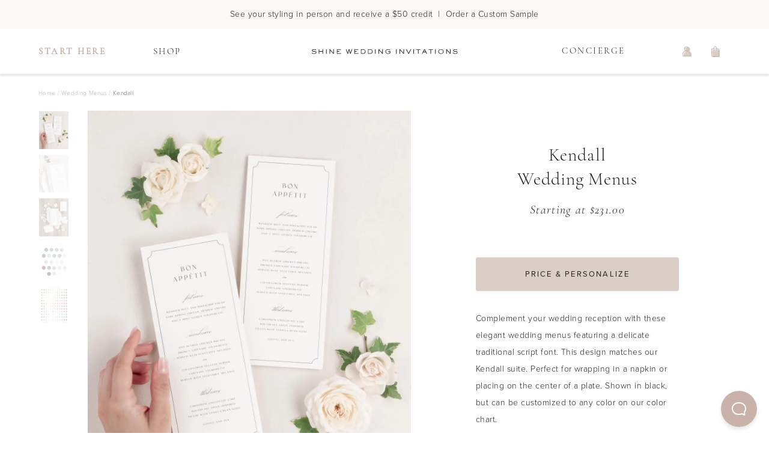

--- FILE ---
content_type: text/html; charset=utf-8
request_url: https://www.shineweddinginvitations.com/wedding-menus/kendall-wedding-menus
body_size: 26952
content:
<!DOCTYPE html><html lang="en"><head><meta charSet="utf-8"/><meta name="viewport" content="width=device-width, initial-scale=1.0, shrink-to-fit=no, maximum-scale=1.0"/><meta name="theme-color" content="#fff"/><script type="application/ld+json">{"@context":"https://schema.org","@graph":[{"@type":"Website","name":"Shine Wedding Invitations","url":"https://www.shineweddinginvitations.com","about":"Simple and elegant wedding invitations that stand the test of time. Work with a designer and create your perfect wedding invitation suite."},{"@type":"Product","name":"Kendall Wedding Menus","description":"Complement your wedding reception with these elegant wedding menus featuring a delicate traditional script font. This design matches our Kendall suite. Perfect for wrapping in a napkin or placing on the center of a plate. Shown in black, but can be customized to any color on our color chart.","url":"https://www.shineweddinginvitations.com/wedding-menus/kendall-wedding-menus","brand":"Shine Wedding Invitations","sku":"011069043","mpn":"SWR011069043","itemCondition":"http://schema.org/NewCondition","image":"https://static.shineweddinginvitations.com/catalog/Kendall-Wedding-Menus-Neutral-Styled-7852.jpg","offers":{"@type":"Offer","price":"231.00","priceCurrency":"USD","itemCondition":"http://schema.org/NewCondition","url":"https://www.shineweddinginvitations.com/wedding-menus/kendall-wedding-menus","availability":"InStock"}},{"@type":"BreadcrumbList","itemListElement":[{"@type":"ListItem","position":1,"name":"Home","item":"https://www.shineweddinginvitations.com"},{"@type":"ListItem","position":2,"name":"Wedding Menus","item":"https://www.shineweddinginvitations.com/weddings/wedding-menus"},{"@type":"ListItem","position":3,"name":"Kendall","item":"https://www.shineweddinginvitations.com/wedding-menus/kendall-wedding-menus"}],"numberOfItems":3}]}</script><meta name="robots" content="index, follow, max-image-preview: large"/><link rel="canonical" href="https://www.shineweddinginvitations.com/wedding-menus/kendall-wedding-menus"/><title>Kendall Wedding Menus | Shine Wedding Invitations</title><meta name="description" content="Complement your wedding reception with these elegant wedding menus featuring a delicate traditional script font. This design matches our Kendall suite. Perfect for wrapping in a napkin or placing on the center of a plate. Shown in black, but can be customized to any color on our color chart."/><meta name="keywords" content="menus, wedding menus, dinner menus, reception menus, printed dinner menus"/><meta property="og:type" content="product"/><meta property="og:title" content="Kendall Wedding Menus"/><meta property="og:description" content="Complement your wedding reception with these elegant wedding menus featuring a delicate traditional script font. This design matches our Kendall suite. Perfect for wrapping in a napkin or placing on the center of a plate. Shown in black, but can be customized to any color on our color chart."/><meta property="og:site_name" content="Shine Wedding Invitations: Modern Wedding Invitations and Matching Stationery Accessories"/><meta property="og:url" content="https://www.shineweddinginvitations.com/wedding-menus/kendall-wedding-menus"/><meta property="og:image" content="https://static.shineweddinginvitations.com/icons/Shine-LogoType-Stroke-01.png"/><meta name="next-head-count" content="15"/><link rel="shortcut icon" href="/favicon.png"/><link rel="preconnect" href="https://static.shineweddinginvitations.com"/><meta name="p:domain_verify" content="944566adb357cb221d791abef36a6e6e"/><link rel="preconnect" data-href="https://use.typekit.net"/><link rel="preconnect" href="https://firebase.googleapis.com"/><meta name="google-site-verification" content="mhJobP6xKRFe14Ta1h5Io9GVmh8LkYu4N_GcTllF7ic"/><link rel="preload" href="/_next/static/css/04b2f60d2d3cd691.css" as="style"/><link rel="stylesheet" href="/_next/static/css/04b2f60d2d3cd691.css" data-n-g=""/><noscript data-n-css=""></noscript><script defer="" nomodule="" src="/_next/static/chunks/polyfills-c67a75d1b6f99dc8.js"></script><script src="/_next/static/chunks/webpack-648b860838a7e23a.js" defer=""></script><script src="/_next/static/chunks/framework-f29e48ae95cae5a3.js" defer=""></script><script src="/_next/static/chunks/main-0ea4ad3d0ecaf3fb.js" defer=""></script><script src="/_next/static/chunks/pages/_app-51afba53d67fcba8.js" defer=""></script><script src="/_next/static/chunks/3467-fa9d85c01073a955.js" defer=""></script><script src="/_next/static/chunks/7355-869337e892c412fc.js" defer=""></script><script src="/_next/static/chunks/6335-7b8277ae24c25f06.js" defer=""></script><script src="/_next/static/chunks/4759-8eb2fce28ab13e1f.js" defer=""></script><script src="/_next/static/chunks/8243-40734c9c14836f2f.js" defer=""></script><script src="/_next/static/chunks/6239-3f26978a80119a3b.js" defer=""></script><script src="/_next/static/chunks/pages/wedding-menus/%5BproductType%5D/%5B%5B...slideshow%5D%5D-bad5c879c0949849.js" defer=""></script><script src="/_next/static/SwFUUkzYMp6-_a1iPMvxy/_buildManifest.js" defer=""></script><script src="/_next/static/SwFUUkzYMp6-_a1iPMvxy/_ssgManifest.js" defer=""></script><style id="server-side-styles">::-webkit-scrollbar {
  width: 6px;
  height: 6px;
}
::-webkit-scrollbar-thumb {
  background: #dbdbdb;
  border-radius: 4px;
}
::-webkit-scrollbar-track {
  background: #f4f4f4;
  box-shadow: inset 0 0 0.1px rgba(0,0,0,0.3);
  border-radius: 6px;
  -webkit-box-shadow: inset 0 0 0.1px rgba(0,0,0,0.3);
}
body {
  color: #231F20;
  font-size: 14px;
  font-family: proxima-nova, Arial, sans;
  font-weight: 300;
  line-height: 28px;
  letter-spacing: 0.48px;
  background-color: white;
}
ul {
  margin: 0;
}
img {
  line-height: 0;
}
picture {
  display: flex;
  line-height: 0;
}
p, span, button, ul, li {
  color: #231F20;
  font-size: 14px;
  font-family: proxima-nova, Arial, sans;
  font-weight: 300;
  line-height: 28px;
  letter-spacing: 0.48px;
}
h1, h2, h3, h4, h5, h6, p {
  margin: 0;
}
button {
  border: none;
  cursor: pointer;
  margin: 0;
  padding: 0;
  line-height: 0;
  background-color: transparent;
}
button:focus {
  outline-color: #8C8C8C;
}
a {
  color: inherit;
  text-decoration: none;
}
a:focus {
  outline-color: #8C8C8C;
}
option:focus {
  outline-color: #8C8C8C;
}
.firebase-emulator-warning {
  opacity: 0.15;
  pointer-events: none;
}
.root-0-2-117 {}
.centered-0-2-118 {
  text-align: center;
}
.italic-0-2-119 {
  font-style: italic;
}
.root-d0-0-2-120 {
  color: #231F20;
  font-size: 14px;
  font-style: italic;
  font-family: cormorant-garamond, Garamond, serif;
  font-weight: 300;
  line-height: 17px;
  letter-spacing: 0.98px;
}
.root-d1-0-2-147 {
  color: #231F20;
  font-size: 18px;
  font-family: cormorant-garamond, Garamond, serif;
  font-weight: 300;
  line-height: 22px;
  letter-spacing: 0.36px;
}
.root-d2-0-2-153 {
  color: #231F20;
  font-size: 18px;
  font-family: cormorant-garamond, Garamond, serif;
  font-weight: 300;
  line-height: 22px;
  letter-spacing: 0.36px;
}
.root-d3-0-2-156 {
  color: #231F20;
  font-size: 18px;
  font-family: cormorant-garamond, Garamond, serif;
  font-weight: 300;
  line-height: 22px;
  letter-spacing: 0.36px;
}
.root-d4-0-2-668 {
  color: #231F20;
  font-size: 18px;
  font-family: cormorant-garamond, Garamond, serif;
  font-weight: 300;
  line-height: 22px;
  letter-spacing: 0.36px;
}
.root-d5-0-2-696 {
  color: #231F20;
  font-size: 18px;
  font-family: cormorant-garamond, Garamond, serif;
  font-weight: 300;
  line-height: 22px;
  letter-spacing: 0.36px;
}
.root-d6-0-2-715 {
  color: #231F20;
  font-size: 18px;
  font-family: cormorant-garamond, Garamond, serif;
  font-weight: 300;
  line-height: 22px;
  letter-spacing: 0.36px;
}
.root-d7-0-2-744 {
  color: #231F20;
  font-size: 18px;
  font-family: cormorant-garamond, Garamond, serif;
  font-weight: 300;
  line-height: 22px;
  letter-spacing: 0.36px;
}
.root-d8-0-2-746 {
  color: #231F20;
  font-size: 18px;
  font-family: cormorant-garamond, Garamond, serif;
  font-weight: 300;
  line-height: 22px;
  letter-spacing: 0.36px;
}
.root-d9-0-2-782 {
  color: #231F20;
  font-size: 18px;
  font-family: cormorant-garamond, Garamond, serif;
  font-weight: 300;
  line-height: 22px;
  letter-spacing: 0.36px;
}
.root-d10-0-2-784 {
  color: #231F20;
  font-size: 18px;
  font-family: cormorant-garamond, Garamond, serif;
  font-weight: 300;
  line-height: 22px;
  letter-spacing: 0.36px;
}
.root-d11-0-2-790 {
  color: #231F20;
  font-size: 18px;
  font-family: cormorant-garamond, Garamond, serif;
  font-weight: 300;
  line-height: 22px;
  letter-spacing: 0.36px;
}
.root-d12-0-2-792 {
  color: #231F20;
  font-size: 18px;
  font-family: cormorant-garamond, Garamond, serif;
  font-weight: 300;
  line-height: 22px;
  letter-spacing: 0.36px;
}
.root-d13-0-2-794 {
  color: #231F20;
  font-size: 18px;
  font-family: cormorant-garamond, Garamond, serif;
  font-weight: 300;
  line-height: 22px;
  letter-spacing: 0.36px;
}
.root-d14-0-2-810 {
  color: #231F20;
  font-size: 23px;
  font-family: cormorant-garamond, Garamond, serif;
  font-weight: 300;
  line-height: 30px;
  letter-spacing: 0.57px;
}
.root-d15-0-2-841 {
  color: #231F20;
  font-size: 23px;
  font-family: cormorant-garamond, Garamond, serif;
  font-weight: 300;
  line-height: 30px;
  letter-spacing: 0.57px;
}
.root-0-2-64 {}
.centered-0-2-65 {
  text-align: center;
}
.italic-0-2-66 {
  font-style: italic;
}
.underlined-0-2-67 {
  text-decoration: underline;
}
.root-d0-0-2-68 {
  color: #B7B7B7;
  font-size: 10px;
  font-family: proxima-nova, Arial, sans;
  font-weight: 300;
  line-height: 12px;
  letter-spacing: 0.3px;
}
.root-d1-0-2-69 {
  color: #B7B7B7;
  font-size: 10px;
  font-family: proxima-nova, Arial, sans;
  font-weight: 300;
  line-height: 12px;
  letter-spacing: 0.3px;
}
.root-d2-0-2-70 {
  color: #B7B7B7;
  font-size: 10px;
  font-family: proxima-nova, Arial, sans;
  font-weight: 300;
  line-height: 12px;
  letter-spacing: 0.3px;
}
.root-d3-0-2-71 {
  color: #B7B7B7;
  font-size: 10px;
  font-family: proxima-nova, Arial, sans;
  font-weight: 300;
  line-height: 12px;
  letter-spacing: 0.3px;
}
.root-d4-0-2-72 {
  color: #707070;
  font-size: 10px;
  font-family: proxima-nova, Arial, sans;
  font-weight: 300;
  line-height: 12px;
  letter-spacing: 0.3px;
}
.root-d5-0-2-106 {
  color: #231F20;
  font-size: 12px;
  font-family: proxima-nova, Arial, sans;
  font-weight: 300;
  line-height: 22px;
  letter-spacing: 0.36px;
}
.root-d6-0-2-116 {
  color: #231F20;
  font-size: 12px;
  font-family: proxima-nova, Arial, sans;
  font-weight: 300;
  line-height: 22px;
  letter-spacing: 0.36px;
}
.root-d7-0-2-140 {
  color: #95665E;
  font-size: 14px;
  font-family: proxima-nova, Arial, sans;
  font-weight: 500;
  line-height: 28px;
  letter-spacing: 0.48px;
}
.root-d8-0-2-146 {
  color: #231F20;
  font-size: 14px;
  font-family: proxima-nova, Arial, sans;
  font-weight: 300;
  line-height: 28px;
  letter-spacing: 0.48px;
}
.root-d9-0-2-148 {
  color: #231F20;
  font-size: 14px;
  font-family: proxima-nova, Arial, sans;
  font-weight: 300;
  line-height: 28px;
  letter-spacing: 0.48px;
}
.root-d10-0-2-154 {
  color: #231F20;
  font-size: 14px;
  font-family: proxima-nova, Arial, sans;
  font-weight: 300;
  line-height: 28px;
  letter-spacing: 0.48px;
}
.root-d11-0-2-155 {
  color: #95665E;
  font-size: 14px;
  font-family: proxima-nova, Arial, sans;
  font-weight: 500;
  line-height: 28px;
  letter-spacing: 0.48px;
}
.root-d12-0-2-172 {
  color: #231F20;
  font-size: 12px;
  font-family: proxima-nova, Arial, sans;
  font-weight: 300;
  line-height: 22px;
  letter-spacing: 0.36px;
}
.root-d13-0-2-175 {
  color: #231F20;
  font-size: 12px;
  font-family: proxima-nova, Arial, sans;
  font-weight: 300;
  line-height: 22px;
  letter-spacing: 0.36px;
}
.root-d14-0-2-178 {
  color: #231F20;
  font-size: 12px;
  font-family: proxima-nova, Arial, sans;
  font-weight: 300;
  line-height: 22px;
  letter-spacing: 0.36px;
}
.root-d15-0-2-181 {
  color: #231F20;
  font-size: 12px;
  font-family: proxima-nova, Arial, sans;
  font-weight: 300;
  line-height: 22px;
  letter-spacing: 0.36px;
}
.root-d16-0-2-184 {
  color: #231F20;
  font-size: 12px;
  font-family: proxima-nova, Arial, sans;
  font-weight: 300;
  line-height: 22px;
  letter-spacing: 0.36px;
}
.root-d17-0-2-187 {
  color: #231F20;
  font-size: 12px;
  font-family: proxima-nova, Arial, sans;
  font-weight: 300;
  line-height: 22px;
  letter-spacing: 0.36px;
}
.root-d18-0-2-190 {
  color: #231F20;
  font-size: 12px;
  font-family: proxima-nova, Arial, sans;
  font-weight: 300;
  line-height: 22px;
  letter-spacing: 0.36px;
}
.root-d19-0-2-193 {
  color: #231F20;
  font-size: 12px;
  font-family: proxima-nova, Arial, sans;
  font-weight: 300;
  line-height: 22px;
  letter-spacing: 0.36px;
}
.root-d20-0-2-196 {
  color: #231F20;
  font-size: 12px;
  font-family: proxima-nova, Arial, sans;
  font-weight: 300;
  line-height: 22px;
  letter-spacing: 0.36px;
}
.root-d21-0-2-199 {
  color: #231F20;
  font-size: 12px;
  font-family: proxima-nova, Arial, sans;
  font-weight: 300;
  line-height: 22px;
  letter-spacing: 0.36px;
}
.root-d22-0-2-202 {
  color: #231F20;
  font-size: 12px;
  font-family: proxima-nova, Arial, sans;
  font-weight: 300;
  line-height: 22px;
  letter-spacing: 0.36px;
}
.root-d23-0-2-205 {
  color: #231F20;
  font-size: 12px;
  font-family: proxima-nova, Arial, sans;
  font-weight: 300;
  line-height: 22px;
  letter-spacing: 0.36px;
}
.root-d24-0-2-208 {
  color: #231F20;
  font-size: 12px;
  font-family: proxima-nova, Arial, sans;
  font-weight: 300;
  line-height: 22px;
  letter-spacing: 0.36px;
}
.root-d25-0-2-211 {
  color: #231F20;
  font-size: 12px;
  font-family: proxima-nova, Arial, sans;
  font-weight: 300;
  line-height: 22px;
  letter-spacing: 0.36px;
}
.root-d26-0-2-214 {
  color: #231F20;
  font-size: 12px;
  font-family: proxima-nova, Arial, sans;
  font-weight: 300;
  line-height: 22px;
  letter-spacing: 0.36px;
}
.root-d27-0-2-217 {
  color: #231F20;
  font-size: 12px;
  font-family: proxima-nova, Arial, sans;
  font-weight: 300;
  line-height: 22px;
  letter-spacing: 0.36px;
}
.root-d28-0-2-220 {
  color: #231F20;
  font-size: 12px;
  font-family: proxima-nova, Arial, sans;
  font-weight: 300;
  line-height: 22px;
  letter-spacing: 0.36px;
}
.root-d29-0-2-223 {
  color: #231F20;
  font-size: 12px;
  font-family: proxima-nova, Arial, sans;
  font-weight: 300;
  line-height: 22px;
  letter-spacing: 0.36px;
}
.root-d30-0-2-226 {
  color: #231F20;
  font-size: 12px;
  font-family: proxima-nova, Arial, sans;
  font-weight: 300;
  line-height: 22px;
  letter-spacing: 0.36px;
}
.root-d31-0-2-229 {
  color: #231F20;
  font-size: 12px;
  font-family: proxima-nova, Arial, sans;
  font-weight: 300;
  line-height: 22px;
  letter-spacing: 0.36px;
}
.root-d32-0-2-232 {
  color: #231F20;
  font-size: 12px;
  font-family: proxima-nova, Arial, sans;
  font-weight: 300;
  line-height: 22px;
  letter-spacing: 0.36px;
}
.root-d33-0-2-235 {
  color: #231F20;
  font-size: 12px;
  font-family: proxima-nova, Arial, sans;
  font-weight: 300;
  line-height: 22px;
  letter-spacing: 0.36px;
}
.root-d34-0-2-238 {
  color: #231F20;
  font-size: 12px;
  font-family: proxima-nova, Arial, sans;
  font-weight: 300;
  line-height: 22px;
  letter-spacing: 0.36px;
}
.root-d35-0-2-241 {
  color: #231F20;
  font-size: 12px;
  font-family: proxima-nova, Arial, sans;
  font-weight: 300;
  line-height: 22px;
  letter-spacing: 0.36px;
}
.root-d36-0-2-244 {
  color: #231F20;
  font-size: 12px;
  font-family: proxima-nova, Arial, sans;
  font-weight: 300;
  line-height: 22px;
  letter-spacing: 0.36px;
}
.root-d37-0-2-247 {
  color: #231F20;
  font-size: 12px;
  font-family: proxima-nova, Arial, sans;
  font-weight: 300;
  line-height: 22px;
  letter-spacing: 0.36px;
}
.root-d38-0-2-250 {
  color: #231F20;
  font-size: 12px;
  font-family: proxima-nova, Arial, sans;
  font-weight: 300;
  line-height: 22px;
  letter-spacing: 0.36px;
}
.root-d39-0-2-253 {
  color: #231F20;
  font-size: 12px;
  font-family: proxima-nova, Arial, sans;
  font-weight: 300;
  line-height: 22px;
  letter-spacing: 0.36px;
}
.root-d40-0-2-256 {
  color: #231F20;
  font-size: 12px;
  font-family: proxima-nova, Arial, sans;
  font-weight: 300;
  line-height: 22px;
  letter-spacing: 0.36px;
}
.root-d41-0-2-259 {
  color: #231F20;
  font-size: 12px;
  font-family: proxima-nova, Arial, sans;
  font-weight: 300;
  line-height: 22px;
  letter-spacing: 0.36px;
}
.root-d42-0-2-262 {
  color: #231F20;
  font-size: 12px;
  font-family: proxima-nova, Arial, sans;
  font-weight: 300;
  line-height: 22px;
  letter-spacing: 0.36px;
}
.root-d43-0-2-265 {
  color: #231F20;
  font-size: 12px;
  font-family: proxima-nova, Arial, sans;
  font-weight: 300;
  line-height: 22px;
  letter-spacing: 0.36px;
}
.root-d44-0-2-268 {
  color: #231F20;
  font-size: 12px;
  font-family: proxima-nova, Arial, sans;
  font-weight: 300;
  line-height: 22px;
  letter-spacing: 0.36px;
}
.root-d45-0-2-271 {
  color: #231F20;
  font-size: 12px;
  font-family: proxima-nova, Arial, sans;
  font-weight: 300;
  line-height: 22px;
  letter-spacing: 0.36px;
}
.root-d46-0-2-274 {
  color: #231F20;
  font-size: 12px;
  font-family: proxima-nova, Arial, sans;
  font-weight: 300;
  line-height: 22px;
  letter-spacing: 0.36px;
}
.root-d47-0-2-277 {
  color: #231F20;
  font-size: 12px;
  font-family: proxima-nova, Arial, sans;
  font-weight: 300;
  line-height: 22px;
  letter-spacing: 0.36px;
}
.root-d48-0-2-280 {
  color: #231F20;
  font-size: 12px;
  font-family: proxima-nova, Arial, sans;
  font-weight: 300;
  line-height: 22px;
  letter-spacing: 0.36px;
}
.root-d49-0-2-283 {
  color: #231F20;
  font-size: 12px;
  font-family: proxima-nova, Arial, sans;
  font-weight: 300;
  line-height: 22px;
  letter-spacing: 0.36px;
}
.root-d50-0-2-286 {
  color: #231F20;
  font-size: 12px;
  font-family: proxima-nova, Arial, sans;
  font-weight: 300;
  line-height: 22px;
  letter-spacing: 0.36px;
}
.root-d51-0-2-289 {
  color: #231F20;
  font-size: 12px;
  font-family: proxima-nova, Arial, sans;
  font-weight: 300;
  line-height: 22px;
  letter-spacing: 0.36px;
}
.root-d52-0-2-292 {
  color: #231F20;
  font-size: 12px;
  font-family: proxima-nova, Arial, sans;
  font-weight: 300;
  line-height: 22px;
  letter-spacing: 0.36px;
}
.root-d53-0-2-295 {
  color: #231F20;
  font-size: 12px;
  font-family: proxima-nova, Arial, sans;
  font-weight: 300;
  line-height: 22px;
  letter-spacing: 0.36px;
}
.root-d54-0-2-298 {
  color: #231F20;
  font-size: 12px;
  font-family: proxima-nova, Arial, sans;
  font-weight: 300;
  line-height: 22px;
  letter-spacing: 0.36px;
}
.root-d55-0-2-301 {
  color: #231F20;
  font-size: 12px;
  font-family: proxima-nova, Arial, sans;
  font-weight: 300;
  line-height: 22px;
  letter-spacing: 0.36px;
}
.root-d56-0-2-304 {
  color: #231F20;
  font-size: 12px;
  font-family: proxima-nova, Arial, sans;
  font-weight: 300;
  line-height: 22px;
  letter-spacing: 0.36px;
}
.root-d57-0-2-307 {
  color: #231F20;
  font-size: 12px;
  font-family: proxima-nova, Arial, sans;
  font-weight: 300;
  line-height: 22px;
  letter-spacing: 0.36px;
}
.root-d58-0-2-310 {
  color: #231F20;
  font-size: 12px;
  font-family: proxima-nova, Arial, sans;
  font-weight: 300;
  line-height: 22px;
  letter-spacing: 0.36px;
}
.root-d59-0-2-313 {
  color: #231F20;
  font-size: 12px;
  font-family: proxima-nova, Arial, sans;
  font-weight: 300;
  line-height: 22px;
  letter-spacing: 0.36px;
}
.root-d60-0-2-316 {
  color: #231F20;
  font-size: 12px;
  font-family: proxima-nova, Arial, sans;
  font-weight: 300;
  line-height: 22px;
  letter-spacing: 0.36px;
}
.root-d61-0-2-319 {
  color: #231F20;
  font-size: 12px;
  font-family: proxima-nova, Arial, sans;
  font-weight: 300;
  line-height: 22px;
  letter-spacing: 0.36px;
}
.root-d62-0-2-322 {
  color: #231F20;
  font-size: 12px;
  font-family: proxima-nova, Arial, sans;
  font-weight: 300;
  line-height: 22px;
  letter-spacing: 0.36px;
}
.root-d63-0-2-325 {
  color: #231F20;
  font-size: 12px;
  font-family: proxima-nova, Arial, sans;
  font-weight: 300;
  line-height: 22px;
  letter-spacing: 0.36px;
}
.root-d64-0-2-328 {
  color: #231F20;
  font-size: 12px;
  font-family: proxima-nova, Arial, sans;
  font-weight: 300;
  line-height: 22px;
  letter-spacing: 0.36px;
}
.root-d65-0-2-331 {
  color: #231F20;
  font-size: 12px;
  font-family: proxima-nova, Arial, sans;
  font-weight: 300;
  line-height: 22px;
  letter-spacing: 0.36px;
}
.root-d66-0-2-334 {
  color: #231F20;
  font-size: 12px;
  font-family: proxima-nova, Arial, sans;
  font-weight: 300;
  line-height: 22px;
  letter-spacing: 0.36px;
}
.root-d67-0-2-337 {
  color: #231F20;
  font-size: 12px;
  font-family: proxima-nova, Arial, sans;
  font-weight: 300;
  line-height: 22px;
  letter-spacing: 0.36px;
}
.root-d68-0-2-340 {
  color: #231F20;
  font-size: 12px;
  font-family: proxima-nova, Arial, sans;
  font-weight: 300;
  line-height: 22px;
  letter-spacing: 0.36px;
}
.root-d69-0-2-343 {
  color: #231F20;
  font-size: 12px;
  font-family: proxima-nova, Arial, sans;
  font-weight: 300;
  line-height: 22px;
  letter-spacing: 0.36px;
}
.root-d70-0-2-346 {
  color: #231F20;
  font-size: 12px;
  font-family: proxima-nova, Arial, sans;
  font-weight: 300;
  line-height: 22px;
  letter-spacing: 0.36px;
}
.root-d71-0-2-349 {
  color: #231F20;
  font-size: 12px;
  font-family: proxima-nova, Arial, sans;
  font-weight: 300;
  line-height: 22px;
  letter-spacing: 0.36px;
}
.root-d72-0-2-352 {
  color: #231F20;
  font-size: 12px;
  font-family: proxima-nova, Arial, sans;
  font-weight: 300;
  line-height: 22px;
  letter-spacing: 0.36px;
}
.root-d73-0-2-355 {
  color: #231F20;
  font-size: 12px;
  font-family: proxima-nova, Arial, sans;
  font-weight: 300;
  line-height: 22px;
  letter-spacing: 0.36px;
}
.root-d74-0-2-358 {
  color: #231F20;
  font-size: 12px;
  font-family: proxima-nova, Arial, sans;
  font-weight: 300;
  line-height: 22px;
  letter-spacing: 0.36px;
}
.root-d75-0-2-361 {
  color: #231F20;
  font-size: 12px;
  font-family: proxima-nova, Arial, sans;
  font-weight: 300;
  line-height: 22px;
  letter-spacing: 0.36px;
}
.root-d76-0-2-364 {
  color: #231F20;
  font-size: 12px;
  font-family: proxima-nova, Arial, sans;
  font-weight: 300;
  line-height: 22px;
  letter-spacing: 0.36px;
}
.root-d77-0-2-367 {
  color: #231F20;
  font-size: 12px;
  font-family: proxima-nova, Arial, sans;
  font-weight: 300;
  line-height: 22px;
  letter-spacing: 0.36px;
}
.root-d78-0-2-370 {
  color: #231F20;
  font-size: 12px;
  font-family: proxima-nova, Arial, sans;
  font-weight: 300;
  line-height: 22px;
  letter-spacing: 0.36px;
}
.root-d79-0-2-373 {
  color: #231F20;
  font-size: 12px;
  font-family: proxima-nova, Arial, sans;
  font-weight: 300;
  line-height: 22px;
  letter-spacing: 0.36px;
}
.root-d80-0-2-376 {
  color: #231F20;
  font-size: 12px;
  font-family: proxima-nova, Arial, sans;
  font-weight: 300;
  line-height: 22px;
  letter-spacing: 0.36px;
}
.root-d81-0-2-379 {
  color: #231F20;
  font-size: 12px;
  font-family: proxima-nova, Arial, sans;
  font-weight: 300;
  line-height: 22px;
  letter-spacing: 0.36px;
}
.root-d82-0-2-382 {
  color: #231F20;
  font-size: 12px;
  font-family: proxima-nova, Arial, sans;
  font-weight: 300;
  line-height: 22px;
  letter-spacing: 0.36px;
}
.root-d83-0-2-385 {
  color: #231F20;
  font-size: 12px;
  font-family: proxima-nova, Arial, sans;
  font-weight: 300;
  line-height: 22px;
  letter-spacing: 0.36px;
}
.root-d84-0-2-388 {
  color: #231F20;
  font-size: 12px;
  font-family: proxima-nova, Arial, sans;
  font-weight: 300;
  line-height: 22px;
  letter-spacing: 0.36px;
}
.root-d85-0-2-391 {
  color: #231F20;
  font-size: 12px;
  font-family: proxima-nova, Arial, sans;
  font-weight: 300;
  line-height: 22px;
  letter-spacing: 0.36px;
}
.root-d86-0-2-394 {
  color: #231F20;
  font-size: 12px;
  font-family: proxima-nova, Arial, sans;
  font-weight: 300;
  line-height: 22px;
  letter-spacing: 0.36px;
}
.root-d87-0-2-397 {
  color: #231F20;
  font-size: 12px;
  font-family: proxima-nova, Arial, sans;
  font-weight: 300;
  line-height: 22px;
  letter-spacing: 0.36px;
}
.root-d88-0-2-400 {
  color: #231F20;
  font-size: 12px;
  font-family: proxima-nova, Arial, sans;
  font-weight: 300;
  line-height: 22px;
  letter-spacing: 0.36px;
}
.root-d89-0-2-403 {
  color: #231F20;
  font-size: 12px;
  font-family: proxima-nova, Arial, sans;
  font-weight: 300;
  line-height: 22px;
  letter-spacing: 0.36px;
}
.root-d90-0-2-406 {
  color: #231F20;
  font-size: 12px;
  font-family: proxima-nova, Arial, sans;
  font-weight: 300;
  line-height: 22px;
  letter-spacing: 0.36px;
}
.root-d91-0-2-409 {
  color: #231F20;
  font-size: 12px;
  font-family: proxima-nova, Arial, sans;
  font-weight: 300;
  line-height: 22px;
  letter-spacing: 0.36px;
}
.root-d92-0-2-412 {
  color: #231F20;
  font-size: 12px;
  font-family: proxima-nova, Arial, sans;
  font-weight: 300;
  line-height: 22px;
  letter-spacing: 0.36px;
}
.root-d93-0-2-415 {
  color: #231F20;
  font-size: 12px;
  font-family: proxima-nova, Arial, sans;
  font-weight: 300;
  line-height: 22px;
  letter-spacing: 0.36px;
}
.root-d94-0-2-418 {
  color: #231F20;
  font-size: 12px;
  font-family: proxima-nova, Arial, sans;
  font-weight: 300;
  line-height: 22px;
  letter-spacing: 0.36px;
}
.root-d95-0-2-421 {
  color: #231F20;
  font-size: 12px;
  font-family: proxima-nova, Arial, sans;
  font-weight: 300;
  line-height: 22px;
  letter-spacing: 0.36px;
}
.root-d96-0-2-424 {
  color: #231F20;
  font-size: 12px;
  font-family: proxima-nova, Arial, sans;
  font-weight: 300;
  line-height: 22px;
  letter-spacing: 0.36px;
}
.root-d97-0-2-427 {
  color: #231F20;
  font-size: 12px;
  font-family: proxima-nova, Arial, sans;
  font-weight: 300;
  line-height: 22px;
  letter-spacing: 0.36px;
}
.root-d98-0-2-430 {
  color: #231F20;
  font-size: 12px;
  font-family: proxima-nova, Arial, sans;
  font-weight: 300;
  line-height: 22px;
  letter-spacing: 0.36px;
}
.root-d99-0-2-433 {
  color: #231F20;
  font-size: 12px;
  font-family: proxima-nova, Arial, sans;
  font-weight: 300;
  line-height: 22px;
  letter-spacing: 0.36px;
}
.root-d100-0-2-436 {
  color: #231F20;
  font-size: 12px;
  font-family: proxima-nova, Arial, sans;
  font-weight: 300;
  line-height: 22px;
  letter-spacing: 0.36px;
}
.root-d101-0-2-439 {
  color: #231F20;
  font-size: 12px;
  font-family: proxima-nova, Arial, sans;
  font-weight: 300;
  line-height: 22px;
  letter-spacing: 0.36px;
}
.root-d102-0-2-442 {
  color: #231F20;
  font-size: 12px;
  font-family: proxima-nova, Arial, sans;
  font-weight: 300;
  line-height: 22px;
  letter-spacing: 0.36px;
}
.root-d103-0-2-445 {
  color: #231F20;
  font-size: 12px;
  font-family: proxima-nova, Arial, sans;
  font-weight: 300;
  line-height: 22px;
  letter-spacing: 0.36px;
}
.root-d104-0-2-448 {
  color: #231F20;
  font-size: 12px;
  font-family: proxima-nova, Arial, sans;
  font-weight: 300;
  line-height: 22px;
  letter-spacing: 0.36px;
}
.root-d105-0-2-451 {
  color: #231F20;
  font-size: 12px;
  font-family: proxima-nova, Arial, sans;
  font-weight: 300;
  line-height: 22px;
  letter-spacing: 0.36px;
}
.root-d106-0-2-454 {
  color: #231F20;
  font-size: 12px;
  font-family: proxima-nova, Arial, sans;
  font-weight: 300;
  line-height: 22px;
  letter-spacing: 0.36px;
}
.root-d107-0-2-457 {
  color: #231F20;
  font-size: 12px;
  font-family: proxima-nova, Arial, sans;
  font-weight: 300;
  line-height: 22px;
  letter-spacing: 0.36px;
}
.root-d108-0-2-460 {
  color: #231F20;
  font-size: 12px;
  font-family: proxima-nova, Arial, sans;
  font-weight: 300;
  line-height: 22px;
  letter-spacing: 0.36px;
}
.root-d109-0-2-463 {
  color: #231F20;
  font-size: 12px;
  font-family: proxima-nova, Arial, sans;
  font-weight: 300;
  line-height: 22px;
  letter-spacing: 0.36px;
}
.root-d110-0-2-466 {
  color: #231F20;
  font-size: 12px;
  font-family: proxima-nova, Arial, sans;
  font-weight: 300;
  line-height: 22px;
  letter-spacing: 0.36px;
}
.root-d111-0-2-469 {
  color: #231F20;
  font-size: 12px;
  font-family: proxima-nova, Arial, sans;
  font-weight: 300;
  line-height: 22px;
  letter-spacing: 0.36px;
}
.root-d112-0-2-472 {
  color: #231F20;
  font-size: 12px;
  font-family: proxima-nova, Arial, sans;
  font-weight: 300;
  line-height: 22px;
  letter-spacing: 0.36px;
}
.root-d113-0-2-475 {
  color: #231F20;
  font-size: 12px;
  font-family: proxima-nova, Arial, sans;
  font-weight: 300;
  line-height: 22px;
  letter-spacing: 0.36px;
}
.root-d114-0-2-478 {
  color: #231F20;
  font-size: 12px;
  font-family: proxima-nova, Arial, sans;
  font-weight: 300;
  line-height: 22px;
  letter-spacing: 0.36px;
}
.root-d115-0-2-481 {
  color: #231F20;
  font-size: 12px;
  font-family: proxima-nova, Arial, sans;
  font-weight: 300;
  line-height: 22px;
  letter-spacing: 0.36px;
}
.root-d116-0-2-484 {
  color: #231F20;
  font-size: 12px;
  font-family: proxima-nova, Arial, sans;
  font-weight: 300;
  line-height: 22px;
  letter-spacing: 0.36px;
}
.root-d117-0-2-487 {
  color: #231F20;
  font-size: 12px;
  font-family: proxima-nova, Arial, sans;
  font-weight: 300;
  line-height: 22px;
  letter-spacing: 0.36px;
}
.root-d118-0-2-490 {
  color: #231F20;
  font-size: 12px;
  font-family: proxima-nova, Arial, sans;
  font-weight: 300;
  line-height: 22px;
  letter-spacing: 0.36px;
}
.root-d119-0-2-493 {
  color: #231F20;
  font-size: 12px;
  font-family: proxima-nova, Arial, sans;
  font-weight: 300;
  line-height: 22px;
  letter-spacing: 0.36px;
}
.root-d120-0-2-496 {
  color: #231F20;
  font-size: 12px;
  font-family: proxima-nova, Arial, sans;
  font-weight: 300;
  line-height: 22px;
  letter-spacing: 0.36px;
}
.root-d121-0-2-499 {
  color: #231F20;
  font-size: 12px;
  font-family: proxima-nova, Arial, sans;
  font-weight: 300;
  line-height: 22px;
  letter-spacing: 0.36px;
}
.root-d122-0-2-502 {
  color: #231F20;
  font-size: 12px;
  font-family: proxima-nova, Arial, sans;
  font-weight: 300;
  line-height: 22px;
  letter-spacing: 0.36px;
}
.root-d123-0-2-505 {
  color: #231F20;
  font-size: 12px;
  font-family: proxima-nova, Arial, sans;
  font-weight: 300;
  line-height: 22px;
  letter-spacing: 0.36px;
}
.root-d124-0-2-508 {
  color: #231F20;
  font-size: 12px;
  font-family: proxima-nova, Arial, sans;
  font-weight: 300;
  line-height: 22px;
  letter-spacing: 0.36px;
}
.root-d125-0-2-511 {
  color: #231F20;
  font-size: 12px;
  font-family: proxima-nova, Arial, sans;
  font-weight: 300;
  line-height: 22px;
  letter-spacing: 0.36px;
}
.root-d126-0-2-514 {
  color: #231F20;
  font-size: 12px;
  font-family: proxima-nova, Arial, sans;
  font-weight: 300;
  line-height: 22px;
  letter-spacing: 0.36px;
}
.root-d127-0-2-517 {
  color: #231F20;
  font-size: 12px;
  font-family: proxima-nova, Arial, sans;
  font-weight: 300;
  line-height: 22px;
  letter-spacing: 0.36px;
}
.root-d128-0-2-520 {
  color: #231F20;
  font-size: 12px;
  font-family: proxima-nova, Arial, sans;
  font-weight: 300;
  line-height: 22px;
  letter-spacing: 0.36px;
}
.root-d129-0-2-523 {
  color: #231F20;
  font-size: 12px;
  font-family: proxima-nova, Arial, sans;
  font-weight: 300;
  line-height: 22px;
  letter-spacing: 0.36px;
}
.root-d130-0-2-526 {
  color: #231F20;
  font-size: 12px;
  font-family: proxima-nova, Arial, sans;
  font-weight: 300;
  line-height: 22px;
  letter-spacing: 0.36px;
}
.root-d131-0-2-529 {
  color: #231F20;
  font-size: 12px;
  font-family: proxima-nova, Arial, sans;
  font-weight: 300;
  line-height: 22px;
  letter-spacing: 0.36px;
}
.root-d132-0-2-532 {
  color: #231F20;
  font-size: 12px;
  font-family: proxima-nova, Arial, sans;
  font-weight: 300;
  line-height: 22px;
  letter-spacing: 0.36px;
}
.root-d133-0-2-535 {
  color: #231F20;
  font-size: 12px;
  font-family: proxima-nova, Arial, sans;
  font-weight: 300;
  line-height: 22px;
  letter-spacing: 0.36px;
}
.root-d134-0-2-538 {
  color: #231F20;
  font-size: 12px;
  font-family: proxima-nova, Arial, sans;
  font-weight: 300;
  line-height: 22px;
  letter-spacing: 0.36px;
}
.root-d135-0-2-541 {
  color: #231F20;
  font-size: 12px;
  font-family: proxima-nova, Arial, sans;
  font-weight: 300;
  line-height: 22px;
  letter-spacing: 0.36px;
}
.root-d136-0-2-544 {
  color: #231F20;
  font-size: 12px;
  font-family: proxima-nova, Arial, sans;
  font-weight: 300;
  line-height: 22px;
  letter-spacing: 0.36px;
}
.root-d137-0-2-547 {
  color: #231F20;
  font-size: 12px;
  font-family: proxima-nova, Arial, sans;
  font-weight: 300;
  line-height: 22px;
  letter-spacing: 0.36px;
}
.root-d138-0-2-550 {
  color: #231F20;
  font-size: 12px;
  font-family: proxima-nova, Arial, sans;
  font-weight: 300;
  line-height: 22px;
  letter-spacing: 0.36px;
}
.root-d139-0-2-553 {
  color: #231F20;
  font-size: 12px;
  font-family: proxima-nova, Arial, sans;
  font-weight: 300;
  line-height: 22px;
  letter-spacing: 0.36px;
}
.root-d140-0-2-556 {
  color: #231F20;
  font-size: 12px;
  font-family: proxima-nova, Arial, sans;
  font-weight: 300;
  line-height: 22px;
  letter-spacing: 0.36px;
}
.root-d141-0-2-559 {
  color: #231F20;
  font-size: 12px;
  font-family: proxima-nova, Arial, sans;
  font-weight: 300;
  line-height: 22px;
  letter-spacing: 0.36px;
}
.root-d142-0-2-562 {
  color: #231F20;
  font-size: 12px;
  font-family: proxima-nova, Arial, sans;
  font-weight: 300;
  line-height: 22px;
  letter-spacing: 0.36px;
}
.root-d143-0-2-565 {
  color: #231F20;
  font-size: 12px;
  font-family: proxima-nova, Arial, sans;
  font-weight: 300;
  line-height: 22px;
  letter-spacing: 0.36px;
}
.root-d144-0-2-568 {
  color: #231F20;
  font-size: 12px;
  font-family: proxima-nova, Arial, sans;
  font-weight: 300;
  line-height: 22px;
  letter-spacing: 0.36px;
}
.root-d145-0-2-571 {
  color: #231F20;
  font-size: 12px;
  font-family: proxima-nova, Arial, sans;
  font-weight: 300;
  line-height: 22px;
  letter-spacing: 0.36px;
}
.root-d146-0-2-574 {
  color: #231F20;
  font-size: 12px;
  font-family: proxima-nova, Arial, sans;
  font-weight: 300;
  line-height: 22px;
  letter-spacing: 0.36px;
}
.root-d147-0-2-577 {
  color: #231F20;
  font-size: 12px;
  font-family: proxima-nova, Arial, sans;
  font-weight: 300;
  line-height: 22px;
  letter-spacing: 0.36px;
}
.root-d148-0-2-580 {
  color: #231F20;
  font-size: 12px;
  font-family: proxima-nova, Arial, sans;
  font-weight: 300;
  line-height: 22px;
  letter-spacing: 0.36px;
}
.root-d149-0-2-583 {
  color: #231F20;
  font-size: 12px;
  font-family: proxima-nova, Arial, sans;
  font-weight: 300;
  line-height: 22px;
  letter-spacing: 0.36px;
}
.root-d150-0-2-586 {
  color: #231F20;
  font-size: 12px;
  font-family: proxima-nova, Arial, sans;
  font-weight: 300;
  line-height: 22px;
  letter-spacing: 0.36px;
}
.root-d151-0-2-589 {
  color: #231F20;
  font-size: 12px;
  font-family: proxima-nova, Arial, sans;
  font-weight: 300;
  line-height: 22px;
  letter-spacing: 0.36px;
}
.root-d152-0-2-592 {
  color: #231F20;
  font-size: 12px;
  font-family: proxima-nova, Arial, sans;
  font-weight: 300;
  line-height: 22px;
  letter-spacing: 0.36px;
}
.root-d153-0-2-595 {
  color: #231F20;
  font-size: 12px;
  font-family: proxima-nova, Arial, sans;
  font-weight: 300;
  line-height: 22px;
  letter-spacing: 0.36px;
}
.root-d154-0-2-598 {
  color: #231F20;
  font-size: 12px;
  font-family: proxima-nova, Arial, sans;
  font-weight: 300;
  line-height: 22px;
  letter-spacing: 0.36px;
}
.root-d155-0-2-601 {
  color: #231F20;
  font-size: 12px;
  font-family: proxima-nova, Arial, sans;
  font-weight: 300;
  line-height: 22px;
  letter-spacing: 0.36px;
}
.root-d156-0-2-604 {
  color: #231F20;
  font-size: 12px;
  font-family: proxima-nova, Arial, sans;
  font-weight: 300;
  line-height: 22px;
  letter-spacing: 0.36px;
}
.root-d157-0-2-607 {
  color: #231F20;
  font-size: 12px;
  font-family: proxima-nova, Arial, sans;
  font-weight: 300;
  line-height: 22px;
  letter-spacing: 0.36px;
}
.root-d158-0-2-610 {
  color: #231F20;
  font-size: 12px;
  font-family: proxima-nova, Arial, sans;
  font-weight: 300;
  line-height: 22px;
  letter-spacing: 0.36px;
}
.root-d159-0-2-613 {
  color: #231F20;
  font-size: 12px;
  font-family: proxima-nova, Arial, sans;
  font-weight: 300;
  line-height: 22px;
  letter-spacing: 0.36px;
}
.root-d160-0-2-616 {
  color: #231F20;
  font-size: 12px;
  font-family: proxima-nova, Arial, sans;
  font-weight: 300;
  line-height: 22px;
  letter-spacing: 0.36px;
}
.root-d161-0-2-619 {
  color: #231F20;
  font-size: 12px;
  font-family: proxima-nova, Arial, sans;
  font-weight: 300;
  line-height: 22px;
  letter-spacing: 0.36px;
}
.root-d162-0-2-622 {
  color: #231F20;
  font-size: 12px;
  font-family: proxima-nova, Arial, sans;
  font-weight: 300;
  line-height: 22px;
  letter-spacing: 0.36px;
}
.root-d163-0-2-625 {
  color: #231F20;
  font-size: 12px;
  font-family: proxima-nova, Arial, sans;
  font-weight: 300;
  line-height: 22px;
  letter-spacing: 0.36px;
}
.root-d164-0-2-628 {
  color: #231F20;
  font-size: 12px;
  font-family: proxima-nova, Arial, sans;
  font-weight: 300;
  line-height: 22px;
  letter-spacing: 0.36px;
}
.root-d165-0-2-631 {
  color: #231F20;
  font-size: 12px;
  font-family: proxima-nova, Arial, sans;
  font-weight: 300;
  line-height: 22px;
  letter-spacing: 0.36px;
}
.root-d166-0-2-634 {
  color: #231F20;
  font-size: 12px;
  font-family: proxima-nova, Arial, sans;
  font-weight: 300;
  line-height: 22px;
  letter-spacing: 0.36px;
}
.root-d167-0-2-637 {
  color: #231F20;
  font-size: 12px;
  font-family: proxima-nova, Arial, sans;
  font-weight: 300;
  line-height: 22px;
  letter-spacing: 0.36px;
}
.root-d168-0-2-640 {
  color: #231F20;
  font-size: 12px;
  font-family: proxima-nova, Arial, sans;
  font-weight: 300;
  line-height: 22px;
  letter-spacing: 0.36px;
}
.root-d169-0-2-643 {
  color: #231F20;
  font-size: 12px;
  font-family: proxima-nova, Arial, sans;
  font-weight: 300;
  line-height: 22px;
  letter-spacing: 0.36px;
}
.root-d170-0-2-646 {
  color: #231F20;
  font-size: 12px;
  font-family: proxima-nova, Arial, sans;
  font-weight: 300;
  line-height: 22px;
  letter-spacing: 0.36px;
}
.root-d171-0-2-649 {
  color: #231F20;
  font-size: 12px;
  font-family: proxima-nova, Arial, sans;
  font-weight: 300;
  line-height: 22px;
  letter-spacing: 0.36px;
}
.root-d172-0-2-652 {
  color: #231F20;
  font-size: 12px;
  font-family: proxima-nova, Arial, sans;
  font-weight: 300;
  line-height: 22px;
  letter-spacing: 0.36px;
}
.root-d173-0-2-655 {
  color: #231F20;
  font-size: 12px;
  font-family: proxima-nova, Arial, sans;
  font-weight: 300;
  line-height: 22px;
  letter-spacing: 0.36px;
}
.root-d174-0-2-658 {
  color: #231F20;
  font-size: 12px;
  font-family: proxima-nova, Arial, sans;
  font-weight: 300;
  line-height: 22px;
  letter-spacing: 0.36px;
}
.root-d175-0-2-661 {
  color: #231F20;
  font-size: 12px;
  font-family: proxima-nova, Arial, sans;
  font-weight: 300;
  line-height: 22px;
  letter-spacing: 0.36px;
}
.root-d176-0-2-664 {
  color: #231F20;
  font-size: 12px;
  font-family: proxima-nova, Arial, sans;
  font-weight: 300;
  line-height: 22px;
  letter-spacing: 0.36px;
}
.root-d177-0-2-667 {
  color: #231F20;
  font-size: 12px;
  font-family: proxima-nova, Arial, sans;
  font-weight: 300;
  line-height: 22px;
  letter-spacing: 0.36px;
}
.root-d178-0-2-669 {
  color: #231F20;
  font-size: 14px;
  font-family: proxima-nova, Arial, sans;
  font-weight: 300;
  line-height: 28px;
  letter-spacing: 0.48px;
}
.root-d179-0-2-670 {
  color: #95665E;
  font-size: 14px;
  font-family: proxima-nova, Arial, sans;
  font-weight: 500;
  line-height: 28px;
  letter-spacing: 0.48px;
}
.root-d180-0-2-671 {
  color: #95665E;
  font-size: 14px;
  font-family: proxima-nova, Arial, sans;
  font-weight: 500;
  line-height: 28px;
  letter-spacing: 0.48px;
}
.root-d181-0-2-697 {
  color: #231F20;
  font-size: 14px;
  font-family: proxima-nova, Arial, sans;
  font-weight: 300;
  line-height: 28px;
  letter-spacing: 0.48px;
}
.root-d182-0-2-713 {
  color: #231F20;
  font-size: 14px;
  font-family: proxima-nova, Arial, sans;
  font-weight: 300;
  line-height: 28px;
  letter-spacing: 0.48px;
}
.root-d183-0-2-714 {
  color: #B7B7B7;
  font-size: 12px;
  font-family: proxima-nova, Arial, sans;
  font-weight: 300;
  line-height: 22px;
  letter-spacing: 0.36px;
}
.root-d184-0-2-719 {
  color: #231F20;
  font-size: 12px;
  font-family: proxima-nova, Arial, sans;
  font-weight: 300;
  line-height: 22px;
  letter-spacing: 0.36px;
}
.root-d185-0-2-724 {
  color: #231F20;
  font-size: 12px;
  font-family: proxima-nova, Arial, sans;
  font-weight: 300;
  line-height: 22px;
  letter-spacing: 0.36px;
}
.root-d186-0-2-725 {
  color: #231F20;
  font-size: 12px;
  font-family: proxima-nova, Arial, sans;
  font-weight: 300;
  line-height: 22px;
  letter-spacing: 0.36px;
}
.root-d187-0-2-726 {
  color: #231F20;
  font-size: 12px;
  font-family: proxima-nova, Arial, sans;
  font-weight: 300;
  line-height: 22px;
  letter-spacing: 0.36px;
}
.root-d188-0-2-727 {
  color: #231F20;
  font-size: 14px;
  font-family: proxima-nova, Arial, sans;
  font-weight: 300;
  line-height: 28px;
  letter-spacing: 0.48px;
}
.root-d189-0-2-731 {
  color: #231F20;
  font-size: 14px;
  font-family: proxima-nova, Arial, sans;
  font-weight: 300;
  line-height: 28px;
  letter-spacing: 0.48px;
}
.root-d190-0-2-732 {
  color: #95665E;
  font-size: 14px;
  font-family: proxima-nova, Arial, sans;
  font-weight: 500;
  line-height: 28px;
  letter-spacing: 0.48px;
}
.root-d191-0-2-739 {
  color: #231F20;
  font-size: 12px;
  font-family: proxima-nova, Arial, sans;
  font-weight: 300;
  line-height: 22px;
  letter-spacing: 0.36px;
}
.root-d192-0-2-745 {
  color: #231F20;
  font-size: 14px;
  font-family: proxima-nova, Arial, sans;
  font-weight: 300;
  line-height: 28px;
  letter-spacing: 0.48px;
}
.root-d193-0-2-747 {
  color: #231F20;
  font-size: 14px;
  font-family: proxima-nova, Arial, sans;
  font-weight: 300;
  line-height: 28px;
  letter-spacing: 0.48px;
}
.root-d194-0-2-756 {
  color: #231F20;
  font-size: 12px;
  font-family: proxima-nova, Arial, sans;
  font-weight: 300;
  line-height: 22px;
  letter-spacing: 0.36px;
}
.root-d195-0-2-757 {
  color: #231F20;
  font-size: 12px;
  font-family: proxima-nova, Arial, sans;
  font-weight: 300;
  line-height: 22px;
  letter-spacing: 0.36px;
}
.root-d196-0-2-758 {
  color: #231F20;
  font-size: 12px;
  font-family: proxima-nova, Arial, sans;
  font-weight: 300;
  line-height: 22px;
  letter-spacing: 0.36px;
}
.root-d197-0-2-759 {
  color: #231F20;
  font-size: 12px;
  font-family: proxima-nova, Arial, sans;
  font-weight: 300;
  line-height: 22px;
  letter-spacing: 0.36px;
}
.root-d198-0-2-760 {
  color: #231F20;
  font-size: 12px;
  font-family: proxima-nova, Arial, sans;
  font-weight: 300;
  line-height: 22px;
  letter-spacing: 0.36px;
}
.root-d199-0-2-761 {
  color: #231F20;
  font-size: 12px;
  font-family: proxima-nova, Arial, sans;
  font-weight: 300;
  line-height: 22px;
  letter-spacing: 0.36px;
}
.root-d200-0-2-762 {
  color: #231F20;
  font-size: 12px;
  font-family: proxima-nova, Arial, sans;
  font-weight: 300;
  line-height: 22px;
  letter-spacing: 0.36px;
}
.root-d201-0-2-763 {
  color: #231F20;
  font-size: 12px;
  font-family: proxima-nova, Arial, sans;
  font-weight: 300;
  line-height: 22px;
  letter-spacing: 0.36px;
}
.root-d202-0-2-764 {
  color: #231F20;
  font-size: 12px;
  font-family: proxima-nova, Arial, sans;
  font-weight: 300;
  line-height: 22px;
  letter-spacing: 0.36px;
}
.root-d203-0-2-765 {
  color: #231F20;
  font-size: 12px;
  font-family: proxima-nova, Arial, sans;
  font-weight: 300;
  line-height: 22px;
  letter-spacing: 0.36px;
}
.root-d204-0-2-766 {
  color: #231F20;
  font-size: 12px;
  font-family: proxima-nova, Arial, sans;
  font-weight: 300;
  line-height: 22px;
  letter-spacing: 0.36px;
}
.root-d205-0-2-767 {
  color: #231F20;
  font-size: 12px;
  font-family: proxima-nova, Arial, sans;
  font-weight: 300;
  line-height: 22px;
  letter-spacing: 0.36px;
}
.root-d206-0-2-768 {
  color: #231F20;
  font-size: 12px;
  font-family: proxima-nova, Arial, sans;
  font-weight: 300;
  line-height: 22px;
  letter-spacing: 0.36px;
}
.root-d207-0-2-769 {
  color: #231F20;
  font-size: 12px;
  font-family: proxima-nova, Arial, sans;
  font-weight: 300;
  line-height: 22px;
  letter-spacing: 0.36px;
}
.root-d208-0-2-770 {
  color: #231F20;
  font-size: 12px;
  font-family: proxima-nova, Arial, sans;
  font-weight: 300;
  line-height: 22px;
  letter-spacing: 0.36px;
}
.root-d209-0-2-771 {
  color: #231F20;
  font-size: 12px;
  font-family: proxima-nova, Arial, sans;
  font-weight: 300;
  line-height: 22px;
  letter-spacing: 0.36px;
}
.root-d210-0-2-772 {
  color: #231F20;
  font-size: 12px;
  font-family: proxima-nova, Arial, sans;
  font-weight: 300;
  line-height: 22px;
  letter-spacing: 0.36px;
}
.root-d211-0-2-773 {
  color: #231F20;
  font-size: 12px;
  font-family: proxima-nova, Arial, sans;
  font-weight: 300;
  line-height: 22px;
  letter-spacing: 0.36px;
}
.root-d212-0-2-774 {
  color: #231F20;
  font-size: 12px;
  font-family: proxima-nova, Arial, sans;
  font-weight: 300;
  line-height: 22px;
  letter-spacing: 0.36px;
}
.root-d213-0-2-775 {
  color: #231F20;
  font-size: 12px;
  font-family: proxima-nova, Arial, sans;
  font-weight: 300;
  line-height: 22px;
  letter-spacing: 0.36px;
}
.root-d214-0-2-776 {
  color: #231F20;
  font-size: 12px;
  font-family: proxima-nova, Arial, sans;
  font-weight: 300;
  line-height: 22px;
  letter-spacing: 0.36px;
}
.root-d215-0-2-777 {
  color: #231F20;
  font-size: 12px;
  font-family: proxima-nova, Arial, sans;
  font-weight: 300;
  line-height: 22px;
  letter-spacing: 0.36px;
}
.root-d216-0-2-780 {
  color: #231F20;
  font-size: 14px;
  font-family: proxima-nova, Arial, sans;
  font-weight: 300;
  line-height: 28px;
  letter-spacing: 0.48px;
}
.root-d217-0-2-781 {
  color: #231F20;
  font-size: 14px;
  font-family: proxima-nova, Arial, sans;
  font-weight: 300;
  line-height: 28px;
  letter-spacing: 0.48px;
}
.root-d218-0-2-783 {
  color: #231F20;
  font-size: 14px;
  font-family: proxima-nova, Arial, sans;
  font-weight: 300;
  line-height: 28px;
  letter-spacing: 0.48px;
}
.root-d219-0-2-785 {
  color: #231F20;
  font-size: 14px;
  font-family: proxima-nova, Arial, sans;
  font-weight: 300;
  line-height: 28px;
  letter-spacing: 0.48px;
}
.root-d220-0-2-788 {
  color: #231F20;
  font-size: 14px;
  font-family: proxima-nova, Arial, sans;
  font-weight: 300;
  line-height: 28px;
  letter-spacing: 0.48px;
}
.root-d221-0-2-789 {
  color: #95665E;
  font-size: 14px;
  font-family: proxima-nova, Arial, sans;
  font-weight: 500;
  line-height: 28px;
  letter-spacing: 0.48px;
}
.root-d222-0-2-791 {
  color: #231F20;
  font-size: 14px;
  font-family: proxima-nova, Arial, sans;
  font-weight: 300;
  line-height: 28px;
  letter-spacing: 0.48px;
}
.root-d223-0-2-793 {
  color: #231F20;
  font-size: 14px;
  font-family: proxima-nova, Arial, sans;
  font-weight: 300;
  line-height: 28px;
  letter-spacing: 0.48px;
}
.root-d224-0-2-795 {
  color: #231F20;
  font-size: 14px;
  font-family: proxima-nova, Arial, sans;
  font-weight: 300;
  line-height: 28px;
  letter-spacing: 0.48px;
}
.root-d225-0-2-796 {
  color: #231F20;
  font-size: 14px;
  font-family: proxima-nova, Arial, sans;
  font-weight: 300;
  line-height: 28px;
  letter-spacing: 0.48px;
}
.root-d226-0-2-797 {
  color: #231F20;
  font-size: 14px;
  font-family: proxima-nova, Arial, sans;
  font-weight: 300;
  line-height: 28px;
  letter-spacing: 0.48px;
}
.root-d227-0-2-829 {
  color: #231F20;
  font-size: 14px;
  font-family: proxima-nova, Arial, sans;
  font-weight: 300;
  line-height: 28px;
  letter-spacing: 0.48px;
}
.root-d228-0-2-830 {
  color: #231F20;
  font-size: 14px;
  font-family: proxima-nova, Arial, sans;
  font-weight: 300;
  line-height: 28px;
  letter-spacing: 0.48px;
}
.root-d229-0-2-831 {
  color: #231F20;
  font-size: 14px;
  font-family: proxima-nova, Arial, sans;
  font-weight: 300;
  line-height: 28px;
  letter-spacing: 0.48px;
}
.root-d230-0-2-832 {
  color: #231F20;
  font-size: 14px;
  font-family: proxima-nova, Arial, sans;
  font-weight: 300;
  line-height: 28px;
  letter-spacing: 0.48px;
}
.root-d231-0-2-833 {
  color: #231F20;
  font-size: 14px;
  font-family: proxima-nova, Arial, sans;
  font-weight: 300;
  line-height: 28px;
  letter-spacing: 0.48px;
}
.root-d232-0-2-834 {
  color: #231F20;
  font-size: 14px;
  font-family: proxima-nova, Arial, sans;
  font-weight: 300;
  line-height: 28px;
  letter-spacing: 0.48px;
}
.root-0-2-129 {
  color: #231F20;
  width: fit-content;
  cursor: pointer;
  display: flex;
  padding: 0 24px;
  position: relative;
  min-height: 56px;
  align-items: center;
  flex-shrink: 0;
  border-radius: 3px;
  justify-content: center;
  text-decoration: none;
}
.root-0-2-129.short-0-2-137 {
  min-height: 48px;
}
.root-0-2-129 span {
  text-decoration: none;
}
.root-0-2-129:disabled {
  opacity: 0.5;
  pointer-events: none;
}
.sand-0-2-130 {
  transition: all 300ms ease;
  background-color: #DACEC7;
}
.sand-0-2-130 .text-0-2-135, .sand-0-2-130 .hoverText-0-2-136 {
  font-size: 13px;
  transition: all 300ms ease;
  font-family: proxima-nova, Arial, sans;
  font-weight: 300;
  line-height: 16px;
  letter-spacing: 2.21px;
  text-transform: uppercase;
}
.sand-0-2-130.bold-0-2-138 .text-0-2-135 {
  font-weight: 400;
}
.sand-0-2-130 .hoverText-0-2-136 {
  color: #ffffff;
  font-weight: 400;
}
@media (hover: hover) {
  .sand-0-2-130:hover {
    background-color: #C9B2AA;
  }
  .sand-0-2-130:hover .text-0-2-135 {
    opacity: 0;
  }
  .sand-0-2-130:hover .hoverText-0-2-136 {
    opacity: 1;
  }
}
  .sand-0-2-130 .hoverText-0-2-136 path {
    fill: #ffffff;
  }
  .pinot-0-2-131 {
    transition: all 300ms ease;
    background-color: #95665E;
  }
  .pinot-0-2-131 .text-0-2-135, .pinot-0-2-131 .hoverText-0-2-136 {
    color: white;
    font-size: 13px;
    transition: all 300ms ease;
    font-family: proxima-nova, Arial, sans;
    font-weight: 300;
    line-height: 16px;
    letter-spacing: 2.21px;
    text-transform: uppercase;
  }
  .pinot-0-2-131.bold-0-2-138 .text-0-2-135 {
    font-weight: 400;
  }
  .pinot-0-2-131 .hoverText-0-2-136 {
    color: #ffffff;
    font-weight: 400;
  }
@media (hover: hover) {
  .pinot-0-2-131:hover {
    background-color: #B49189;
  }
  .pinot-0-2-131:hover .text-0-2-135 {
    opacity: 0;
  }
  .pinot-0-2-131:hover .hoverText-0-2-136 {
    opacity: 1;
  }
}
  .pinot-0-2-131 .hoverText-0-2-136 path {
    fill: #ffffff;
  }
  .ballerina-0-2-132 {
    transition: all 300ms ease;
    background-color: #F8F6F5;
  }
  .ballerina-0-2-132 .text-0-2-135, .ballerina-0-2-132 .hoverText-0-2-136 {
    font-size: 14px;
    transition: all 300ms ease;
    font-family: proxima-nova, Arial, sans;
    font-weight: 300;
    line-height: 28px;
    letter-spacing: 0.48px;
  }
  .ballerina-0-2-132 .hoverText-0-2-136 {
    color: #ffffff;
    font-weight: 400;
  }
@media (hover: hover) {
  .ballerina-0-2-132:hover {
    background-color: #C9B2AA;
  }
  .ballerina-0-2-132:hover .text-0-2-135 {
    opacity: 0;
  }
  .ballerina-0-2-132:hover .hoverText-0-2-136 {
    opacity: 1;
  }
}
  .ballerina-0-2-132 .hoverText-0-2-136 path {
    fill: #ffffff;
  }
  .primrose-0-2-133 {
    transition: all 300ms ease;
    background-color: #EAE5E1;
  }
  .primrose-0-2-133 &gt; span {
    font-size: 14px;
    font-family: proxima-nova, Arial, sans;
    font-weight: 300;
    line-height: 28px;
    letter-spacing: 0.48px;
  }
  .primrose-0-2-133 .hoverText-0-2-136 {
    color: #ffffff;
    font-weight: 400;
  }
@media (hover: hover) {
  .primrose-0-2-133:hover {
    background-color: #C9B2AA;
  }
  .primrose-0-2-133:hover .text-0-2-135 {
    opacity: 0;
  }
  .primrose-0-2-133:hover .hoverText-0-2-136 {
    opacity: 1;
  }
}
  .primrose-0-2-133 .hoverText-0-2-136 path {
    fill: #ffffff;
  }
  .primrose-0-2-133.uppercase-0-2-139 &gt; span {
    font-size: 13px;
    font-family: proxima-nova, Arial, sans;
    font-weight: 300;
    line-height: 16px;
    letter-spacing: 2.21px;
    text-transform: uppercase;
  }
  .white-0-2-134 {
    border: 1px solid #EAE5E1;
    transition: all 300ms ease;
    background-color: #ffffff;
  }
  .white-0-2-134 &gt; span {
    font-size: 14px;
    font-family: proxima-nova, Arial, sans;
    font-weight: 300;
    line-height: 28px;
    letter-spacing: 0.48px;
  }
@media (hover: hover) {
  .white-0-2-134:hover {
    background-color: #EAE5E1;
  }
}
  .white-0-2-134.uppercase-0-2-139 &gt; span {
    font-size: 13px;
    font-family: proxima-nova, Arial, sans;
    font-weight: 300;
    line-height: 16px;
    letter-spacing: 2.21px;
    text-transform: uppercase;
  }
  .text-0-2-135 {
    white-space: nowrap;
  }
  .hoverText-0-2-136 {
    top: 50%;
    left: 50%;
    opacity: 0;
    position: absolute;
    transform: translate(-50%, -50%);
    white-space: nowrap;
  }
  .root-0-2-858 {
    position: relative;
  }
  .content-0-2-859 {
    display: flex;
    flex-direction: column;
  }
@media only screen and (max-width: 767px) {
  .content-0-2-859 {
    padding: 72px 40px;
    position: relative;
  }
}
@media only screen and (min-width: 768px) and (max-width: 1152px) {
  .content-0-2-859 {
    padding: 72px 40px;
    position: relative;
  }
}
@media only screen and (min-width: 1152px) {
  .content-0-2-859 {
    padding: 72px;
    position: relative;
  }
}
  .closeButton-0-2-860 {
    top: 0;
    right: 0;
    width: 48px;
    height: 48px;
    display: flex;
    z-index: 1;
    position: absolute;
    align-items: center;
    justify-content: center;
  }
  .title-0-2-861 {
    margin-bottom: 56px;
  }
  .form-0-2-862 {
    gap: 24px;
    display: grid;
    margin-top: 48px;
    grid-template-columns: 100%;
  }
  .form-0-2-862 &gt; * {
    width: 100%;
  }
  .fullWidth-0-2-865 {
    grid-column: 1 / -1;
  }
  .bottomThirdPartyButtonsContainer-0-2-866 {
    margin-top: 40px;
  }
  .bottomThirdPartyButtonsContainer-0-2-866 .thirdPartyButtonsContainer-0-2-867 {
    margin-top: 24px;
  }
@media only screen and (max-width: 767px) {
  .thirdPartyButtonsContainer-0-2-867 {
    gap: 16px;
    width: 100%;
    display: flex;
    flex-direction: column;
  }
}
@media only screen and (min-width: 768px) and (max-width: 1152px) {
  .thirdPartyButtonsContainer-0-2-867 {
    gap: 16px;
    width: 100%;
    display: flex;
    flex-direction: column;
  }
}
@media only screen and (min-width: 1152px) {
  .thirdPartyButtonsContainer-0-2-867 {
    gap: 16px;
    width: 100%;
    display: flex;
    flex-direction: row;
  }
  .thirdPartyButtonsContainer-0-2-867 &gt; * {
    width: 100%;
  }
}
  .thirdPartyButton-0-2-868 {
    gap: 8px;
    color: #8C8C8C;
    border: thin solid #EAE5E1;
    height: 56px;
    display: flex;
    font-size: 16px;
    align-items: center;
    font-family: proxima-nova, Arial, sans;
    font-weight: bold;
    line-height: 32px;
    border-radius: 5px;
    letter-spacing: 0.54px;
    justify-content: center;
  }
  .checkbox-0-2-869 {
    margin: 0 auto;
  }
  .emailContainer-0-2-870 {
    margin-top: 40px;
  }
  .emailContainer-0-2-870 p {
    margin-bottom: 24px;
  }
  .emailContainer-0-2-870 .nextButton-0-2-873 {
    margin-top: 16px;
  }
  .passwordCriteraContainer-0-2-872 {
    gap: 14px;
    display: flex;
    margin-top: 16px;
    margin-bottom: 24px;
  }
  .nextButton-0-2-873 {
    width: 100%;
  }
  #beacon-container .Beacon .is-mobile {
    z-index: 1300;
    box-shadow: none;
    background-color: #C9B2A9;
  }
  .hideBeacon-0-2-1 {
    display: none;
  }
  .root-0-2-20 {  }
  .centered-0-2-21 {
    text-align: center;
  }
  .italic-0-2-22 {
    font-style: italic;
  }
  .root-d0-0-2-23 {
    color: #231F20;
    font-size: 15px;
    font-family: proxima-nova, Arial, sans;
    font-weight: 300;
    line-height: 18px;
    letter-spacing: 2.55px;
    text-transform: uppercase;
  }
  .root-d1-0-2-24 {
    color: #231F20;
    font-size: 13px;
    font-family: proxima-nova, Arial, sans;
    font-weight: 300;
    line-height: 16px;
    letter-spacing: 2.21px;
    text-transform: uppercase;
  }
  .root-0-2-18 {
    top: 8px;
    left: -1px;
    border: 1px solid #EAE5E1;
    padding: 12px;
    z-index: 1010;
    position: fixed;
    transform: translateX(-110%);
    transition: transform 500ms;
    background-color: white;
  }
  .root-0-2-18.show-0-2-19 {
    transform: translateX(0);
  }
  .root-0-2-18 button {
    display: flex;
    padding: 4px;
    align-items: center;
    justify-content: center;
  }
  .root-0-2-18 button img {
    margin-right: 8px;
  }
  .root-0-2-51 {  }
  .centered-0-2-52 {
    text-align: center;
  }
  .italic-0-2-53 {
    font-style: italic;
  }
  .root-d0-0-2-54 {
    color: #C9B2AA;
    font-size: 15px;
    font-family: cormorant-garamond, Garamond, serif;
    font-weight: 600;
    line-height: 28px;
    letter-spacing: 2.55px;
    text-transform: uppercase;
  }
  .root-d1-0-2-55 {
    color: #231F20;
    font-size: 15px;
    font-family: cormorant-garamond, Garamond, serif;
    font-weight: 300;
    line-height: 28px;
    letter-spacing: 2.55px;
    text-transform: uppercase;
  }
  .root-d2-0-2-56 {
    color: #231F20;
    font-size: 15px;
    font-family: cormorant-garamond, Garamond, serif;
    font-weight: 300;
    line-height: 28px;
    letter-spacing: 2.55px;
    text-transform: uppercase;
  }
  .root-d3-0-2-142 {
    color: #231F20;
    font-size: 15px;
    font-family: cormorant-garamond, Garamond, serif;
    font-weight: 300;
    line-height: 28px;
    letter-spacing: 2.55px;
    text-transform: uppercase;
  }
  .root-d4-0-2-149 {
    color: #231F20;
    font-size: 15px;
    font-family: cormorant-garamond, Garamond, serif;
    font-weight: 300;
    line-height: 28px;
    letter-spacing: 2.55px;
    text-transform: uppercase;
  }
  .root-d5-0-2-672 {
    color: #231F20;
    font-size: 15px;
    font-family: cormorant-garamond, Garamond, serif;
    font-weight: 300;
    line-height: 28px;
    letter-spacing: 2.55px;
    text-transform: uppercase;
  }
  .root-d6-0-2-728 {
    color: #231F20;
    font-size: 15px;
    font-family: cormorant-garamond, Garamond, serif;
    font-weight: 300;
    line-height: 28px;
    letter-spacing: 2.55px;
    text-transform: uppercase;
  }
  .root-d7-0-2-778 {
    color: #231F20;
    font-size: 15px;
    font-family: cormorant-garamond, Garamond, serif;
    font-weight: 300;
    line-height: 28px;
    letter-spacing: 2.55px;
    text-transform: uppercase;
  }
  .root-d8-0-2-786 {
    color: #231F20;
    font-size: 15px;
    font-family: cormorant-garamond, Garamond, serif;
    font-weight: 300;
    line-height: 28px;
    letter-spacing: 2.55px;
    text-transform: uppercase;
  }
  .root-0-2-32 {
    width: fit-content;
    height: 61px;
  }
  .root-0-2-32 img {
    top: 50%;
    left: 50%;
    position: absolute;
    transform: translate(-50%, -50%);
    transition: opacity 400ms;
  }
  .root-0-2-32 .logoImage-0-2-34 {
    opacity: 0;
  }
  .root-0-2-32 .logoText-0-2-35 {
    opacity: 1;
  }
  .root-0-2-32.shrink-0-2-33 .logoImage-0-2-34 {
    opacity: 1;
  }
  .root-0-2-32.shrink-0-2-33 .logoText-0-2-35 {
    opacity: 0;
  }
  .root-0-2-27 {
    width: 100%;
    height: 80px;
    display: flex;
    z-index: 1199;
    box-shadow: 0px 2px 3px rgba(0, 0, 0, 0.1);
    min-height: 80px;
    transition: all 400ms;
    align-items: center;
    justify-content: space-between;
    background-color: white;
  }
@media only screen and (max-width: 767px) {
  .root-0-2-27 {
    padding: 8px 24px;
  }
}
@media only screen and (min-width: 768px) and (max-width: 1152px) {
  .root-0-2-27 {
    padding: 8px calc(50vw - 312px);
  }
}
  .sticky-0-2-28 {
    top: 0;
    position: fixed;
  }
  .showOffer-0-2-29 {
    top: 48px;
  }
  .shrink-0-2-30 {
    height: 60px;
    min-height: 60px;
  }
  .root-0-2-31 {
    width: 48px;
    height: 48px;
  }
  .navigationMenuIcon-0-2-25 {
    position: relative;
  }
@media only screen and (max-width: 767px) {
  .navigationMenuIcon-0-2-25 {
    left: -17px;
  }
}
@media only screen and (min-width: 768px) and (max-width: 1152px) {
  .navigationMenuIcon-0-2-25 {
    left: -17px;
  }
}
  .shoppingCartIcon-0-2-26 {
    position: relative;
  }
@media only screen and (max-width: 767px) {
  .shoppingCartIcon-0-2-26 {
    right: -17px;
  }
}
@media only screen and (min-width: 768px) and (max-width: 1152px) {
  .shoppingCartIcon-0-2-26 {
    right: -17px;
  }
}
  .root-0-2-59 {  }
  .drawerContent-0-2-60 {
    top: 50px;
    left: 0;
    width: 100%;
    display: flex;
    position: absolute;
    justify-content: space-between;
    background-color: white;
  }
  .getStartedImageContainer-0-2-61 {  }
  .root-d0-0-2-62 {
    top: 100%;
    width: 100vw;
    z-index: 1298;
    overflow: hidden;
    position: absolute;
    box-shadow: 0px 3px 6px rgba(0,0,0,0.16), inset 0px 3px 6px rgba(0,0,0,0.16);
    background-color: white;
  }
  .root-d0-0-2-62 #desktop-store-header-drawer {
    margin: 0 auto;
    position: relative;
    max-width: 1152px;
    min-height: 0;
    transition: min-height 0ms;
  }
  .root-d0-0-2-62 img {
    object-fit: cover;
  }
  .root-0-2-57 {
    width: 48px;
    height: 48px;
    position: relative;
  }
  .badge-0-2-58 {
    top: 50%;
    left: 50%;
    width: 7px;
    height: 7px;
    position: absolute;
    transform: translate(5px, -11px);
    border-radius: 50%;
    background-color: #95665E;
  }
  .root-0-2-42 {
    width: 1152px;
    margin: 0 auto;
    display: flex;
    position: relative;
    align-items: center;
    justify-content: space-between;
    background-color: white;
  }
  .flex-0-2-43 {
    width: 100%;
    display: flex;
    position: relative;
    align-items: center;
    justify-content: space-between;
  }
  .flex-0-2-43 &gt; #get-started {
    width: 190.63px;
    height: 28px;
    display: block;
    text-decoration: none;
  }
  .flex-0-2-43 &gt; #shop {
    width: 127.33px;
    height: 28px;
    display: block;
    text-decoration: none;
  }
  .left-0-2-44 {
    text-align: left;
  }
  .right-0-2-45 {
    text-align: right;
  }
  .spacer-0-2-46 {
    flex: 5;
  }
  .logo-0-2-47 {
    top: 50%;
    left: 50%;
    width: 282px;
    height: 50px;
    position: absolute;
    transform: translate(-50%, -50%);
  }
  .buttonGroup-0-2-48 {
    width: 175px;
    height: 48px;
    position: relative;
    flex-grow: 0;
  }
  .shoppingCartButton-0-2-49 {
    top: 0;
    right: 0;
    width: 48px;
    height: 48px;
    position: absolute;
  }
  .shoppingCartButton-0-2-49 &gt; img {
    top: 50%;
    left: 50%;
    position: absolute;
    transform: translate(-50%, -50%);
  }
  .loginButton-0-2-50 {
    top: 0;
    right: 48px;
    width: 48px;
    height: 48px;
    position: absolute;
  }
  .loginButton-0-2-50 &gt; img {
    top: 50%;
    left: 50%;
    position: absolute;
    transform: translate(-50%, -50%);
  }
  .root-0-2-36 {
    width: 100vw;
    display: flex;
    z-index: 1201;
    box-shadow: 0px 2px 3px rgba(0, 0, 0, 0.1);
    min-height: 76px;
    transition: min-height 300ms;
    align-items: center;
    border-bottom: 1px solid #e2e2e2;
    justify-content: center;
    background-color: white;
  }
  .root-0-2-36.shrink-0-2-37 {
    min-height: 54px;
  }
  .drawer-0-2-39 {
    top: 100%;
    left: 0;
    position: absolute;
  }
  .sticky-0-2-40 {
    top: 0;
    left: 0;
    position: fixed;
  }
  .showOffer-0-2-41 {
    top: 48px;
  }
  .root-0-2-8 {
    top: 0;
    left: 0;
    width: 100vw;
    height: 48px;
    display: flex;
    z-index: 1199;
    position: fixed;
    align-items: center;
    justify-content: center;
    background-color: #FBFAF9;
  }
@media only screen and (max-width: 767px) {
  .root-0-2-8 .wideScreenLink-0-2-17 {
    display: none;
  }
}
@media only screen and (min-width: 768px) and (max-width: 1152px) {
  .root-0-2-8 .narrowScreenLink-0-2-16 {
    display: none;
  }
}
@media only screen and (min-width: 1152px) {
  .root-0-2-8 .narrowScreenLink-0-2-16 {
    display: none;
  }
}
@media only screen and (max-width: 767px) {
  .text-0-2-9 {
    font-size: 12px;
    font-family: proxima-nova, Arial, sans;
    font-weight: 300;
    line-height: 22px;
    letter-spacing: 0.36px;
  }
}
@media only screen and (min-width: 768px) and (max-width: 1152px) {
  .text-0-2-9 {
    font-size: 14px;
    font-family: proxima-nova, Arial, sans;
    font-weight: 300;
    line-height: 28px;
    letter-spacing: 0.48px;
  }
}
@media only screen and (min-width: 1152px) {
  .text-0-2-9 {
    font-size: 14px;
    font-family: proxima-nova, Arial, sans;
    font-weight: 300;
    line-height: 28px;
    letter-spacing: 0.48px;
  }
}
@media only screen and (max-width: 767px) {
  .link-0-2-10 {
    color: #95665E;
    font-size: 12px;
    font-family: proxima-nova, Arial, sans;
    font-weight: 500;
    line-height: 22px;
    letter-spacing: 0.36px;
    text-decoration: underline;
  }
}
@media only screen and (min-width: 768px) and (max-width: 1152px) {
  .link-0-2-10 {
    color: #95665E;
    font-size: 14px;
    font-family: proxima-nova, Arial, sans;
    font-weight: 500;
    line-height: 28px;
    letter-spacing: 0.48px;
    text-decoration: underline;
  }
}
@media only screen and (min-width: 1152px) {
  .link-0-2-10 {
    color: #95665E;
    font-size: 14px;
    font-family: proxima-nova, Arial, sans;
    font-weight: 500;
    line-height: 28px;
    letter-spacing: 0.48px;
    text-decoration: underline;
  }
}
  .closeButton-0-2-11 {
    top: 0;
    left: 0;
    width: 48px;
    height: 48px;
    display: flex;
    position: absolute;
    align-items: center;
    justify-content: center;
  }
  .leftArrow-0-2-12 {
    top: 0;
    left: 48px;
    width: 26px;
    height: 48px;
    display: flex;
    position: absolute;
    align-items: center;
    justify-content: center;
  }
  .leftArrow-0-2-12 svg {
    transform: rotate(180deg);
  }
@media only screen and (max-width: 767px) {
  .leftArrow-0-2-12 {
    display: none;
  }
}
  .rightArrow-0-2-13 {
    top: 0;
    left: 74px;
    width: 26px;
    height: 48px;
    display: flex;
    position: absolute;
    align-items: center;
    justify-content: center;
  }
@media only screen and (max-width: 767px) {
  .rightArrow-0-2-13 {
    display: none;
  }
}
  .content-0-2-14 {
    top: 50%;
    left: 50%;
    position: absolute;
    transform: translate(-50%, -50%);
    white-space: pre;
  }
  .countdown-0-2-15 {
    color: #95665E;
    font-weight: 700;
  }
@media only screen and (max-width: 767px) {
  .placeholder-0-2-2 {
    height: 80px;
    display: block;
  }
  .placeholder-0-2-2.showOffer-0-2-4 {
    height: 128px;
  }
}
@media only screen and (min-width: 768px) and (max-width: 1152px) {
  .placeholder-0-2-2 {
    height: 80px;
    display: block;
  }
  .placeholder-0-2-2.showOffer-0-2-4 {
    height: 128px;
  }
}
@media only screen and (min-width: 1152px) {
  .placeholder-0-2-2 {
    height: 76px;
    display: block;
  }
  .placeholder-0-2-2.showOffer-0-2-4 {
    height: 124px;
  }
}
@media only screen and (max-width: 767px) {
  .root-0-2-3 .desktopStoreHeader-0-2-7 {
    display: none;
  }
}
@media only screen and (min-width: 768px) and (max-width: 1152px) {
  .root-0-2-3 .desktopStoreHeader-0-2-7 {
    display: none;
  }
}
@media only screen and (min-width: 1152px) {
  .root-0-2-3 .mobileStoreHeader-0-2-6 {
    display: none;
  }
}
  .root-0-2-98 {
    color: #C9B2AA;
    width: 48px;
    border: 1px solid #EAE5E1;
    cursor: pointer;
    height: 64px;
    display: flex;
    align-items: center;
    border-radius: 3px;
    justify-content: center;
    background-color: #ffffff;
  }
  .left-0-2-99 {
    transform: scaleX(-1);
  }
  .slick-list, .slick-slider, .slick-track {
    display: block;
    position: relative;
  }
  .slick-loading .slick-slide, .slick-loading .slick-track {
    visibility: hidden;
  }
  .slick-slider {
    box-sizing: border-box;
    user-select: none;
    touch-action: pan-y;
    -ms-user-select: none;
    -moz-user-select: none;
    -ms-touch-action: pan-y;
    -khtml-user-select: none;
    -webkit-user-select: none;
    -webkit-touch-callout: none;
    -webkit-tap-highlight-color: transparent;
  }
  .slick-list {
    margin: 0;
    padding: 0;
    overflow: hidden;
  }
  .slick-list:focus {
    outline: 0;
  }
  .slick-list.dragging {
    cursor: pointer;
  }
  .slick-slider .slick-list, .slick-slider .slick-track {
    transform: translate3d(0, 0, 0);
    -ms-transform: translate3d(0, 0, 0);
    -moz-transform: translate3d(0, 0, 0);
    -webkit-transform: translate3d(0, 0, 0);
  }
  .slick-track {
    top: 0;
    left: 0;
  }
  .slick-track:after, .slick-track:before {
    display: table;
  }
  .slick-track:after {
    clear: both;
  }
  .slick-slide {
    float: left;
    height: 100%;
    display: none;
    min-height: 1px;
  }
  [dir=rtl] .slick-slide {
    float: right;
  }
  .slick-slide img {
    display: block;
  }
  .slick-slide.slick-loading img {
    display: none;
  }
  .slick-slide.dragging img {
    pointer-events: none;
  }
  .slick-initialized .slick-slide {
    display: block;
  }
  .slick-vertical .slick-slide {
    border: 1px solid transparent;
    height: auto;
    display: block;
  }
  .slick-arrow.slick-hidden {
    display: none;
  }
  .slick-dots, .slick-next, .slick-prev {
    display: block;
    padding: 0;
    position: absolute;
  }
  .slick-dots li button:before, .slick-next:before, .slick-prev:before {
    font-family: slick;
    -webkit-font-smoothing: antialiased;
    -moz-osx-font-smoothing: grayscale;
  }
  .slick-next, .slick-prev {
    top: 50%;
    color: transparent;
    width: 20px;
    border: none;
    cursor: pointer;
    height: 20px;
    outline: 0;
    font-size: 0;
    transform: translate(0, -50%);
    background: 0 0;
    line-height: 0;
    -ms-transform: translate(0, -50%);
    -webkit-transform: translate(0, -50%);
  }
  .slick-next:focus, .slick-next:hover, .slick-prev:focus, .slick-prev:hover {
    color: transparent;
    outline: 0;
    background: 0 0;
  }
  .slick-next:focus:before, .slick-next:hover:before, .slick-prev:focus:before, .slick-prev:hover:before {
    opacity: 1;
  }
  .slick-next.slick-disabled:before, .slick-prev.slick-disabled:before {
    opacity: 0.25;
  }
  .slick-next:before, .slick-prev:before {
    color: #fff;
    opacity: 0.75;
    font-size: 20px;
    line-height: 1;
  }
  .slick-prev {
    left: -25px;
  }
  [dir=rtl] .slick-prev {
    left: auto;
    right: -25px;
  }
  .slick-prev:before {
    content: ←;
  }
  .slick-next:before, [dir=rtl] .slick-prev:before {
    content: →;
  }
  .slick-next {
    right: -25px;
  }
  [dir=rtl] .slick-next {
    left: -25px;
    right: auto;
  }
  [dir=rtl] .slick-next:before {
    content: ←;
  }
  .slick-dotted.slick-slider {
    margin-bottom: 30px;
  }
  .slick-dots {
    width: 100%;
    bottom: 20px;
    margin: 0;
    list-style: none;
    text-align: center;
    line-height: 0;
  }
  .slick-dots li {
    width: 20px;
    cursor: pointer;
    height: 20px;
    margin: 0 5px;
    display: inline-block;
    padding: 0;
    position: relative;
  }
  .slick-dots li button {
    color: transparent;
    width: 20px;
    border: 0;
    cursor: pointer;
    height: 20px;
    display: block;
    outline: 0;
    padding: 5px;
    font-size: 0;
    background: 0 0;
    line-height: 0;
  }
  .slick-dots li button:focus, .slick-dots li button:hover {
    outline: 0;
  }
  .slick-dots li button:focus:before, .slick-dots li button:hover:before {
    opacity: 1;
  }
  .slick-dots li button:before {
    top: 0;
    left: 0;
    color: #000;
    width: 20px;
    height: 20px;
    content: •;
    opacity: 0.25;
    position: absolute;
    font-size: 6px;
    text-align: center;
    line-height: 20;
  }
  .slick-dots li.slick-active button:before {
    color: #000;
    opacity: 0.75;
  }
  .slick-dots &gt; li {
    margin: 0 2px;
  }
  .slick-dots &gt; li.slick-active &gt; button {
    background-color: rgba(255, 255, 255, 0.5);
  }
  .slick-dots &gt; li &gt; button {
    top: 50%;
    left: 50%;
    width: 10px;
    border: thin solid white;
    height: 10px;
    padding: 0;
    position: absolute;
    transform: translate(-50%, -50%);
    border-radius: 50%;
  }
  .slick-dots &gt; li &gt; button::before {
    content: &quot;&quot;;
  }
  .root-0-2-88 {
    width: 100%;
    position: relative;
    aspect-ratio: 0.8;
  }
  .root-0-2-88 .arrowButton-0-2-89 {
    opacity: 0;
    transition: opacity 500ms;
  }
  .root-0-2-88:hover .arrowButton-0-2-89 {
    opacity: 1;
  }
@media only screen and (max-width: 767px) {
  .root-0-2-88 .arrowButton-0-2-89 {
    display: none;
  }
}
@media only screen and (min-width: 768px) and (max-width: 1152px) {
  .root-0-2-88 .arrowButton-0-2-89 {
    display: none;
  }
}
@media only screen and (min-width: 1152px) {
  .root-0-2-88 .arrowButton-0-2-89 {
    display: block;
  }
  .root-0-2-88.zoomIn-0-2-96 {
    cursor: -webkit-image-set(url() 1x, url() 2x) 18 18,zoom-in;
    cursor: url() 18 18,-webkit-zoom-in;
    cursor: url() 18 18,zoom-in;
    cursor: -webkit-image-set(url() 1x, url() 2x) 18 18,-webkit-zoom-in;
  }
  .root-0-2-88.zoomOut-0-2-97 {
    cursor: -webkit-image-set(url() 1x, url() 2x) 18 18,zoom-out;
    cursor: url() 18 18,-webkit-zoom-out;
    cursor: url() 18 18,zoom-out;
    cursor: -webkit-image-set(url() 1x, url() 2x) 18 18,-webkit-zoom-out;
  }
}
  .arrowButton-0-2-89 {
    top: 50%;
    z-index: 2;
    position: absolute;
  }
  .arrowButtonLeft-0-2-90 {
    left: 0;
    transform: translate(-50%, -50%);
  }
  .arrowButtonRight-0-2-91 {
    right: 0;
    transform: translate(50%, -50%);
  }
  .zoomButton-0-2-92 {
    top: 0;
    right: 0;
    width: 80px;
    height: 80px;
    z-index: 99999;
    position: absolute;
    background: rgba(0, 0, 0, 0.5);
  }
@media only screen and (min-width: 768px) and (max-width: 1152px) {
  .zoomButton-0-2-92 {
    display: none;
  }
}
@media only screen and (max-width: 767px) {
  .zoomButton-0-2-92 {
    display: none;
  }
}
  .imageWrapper-0-2-93 {
    width: 624px;
    height: 780px;
    z-index: 1;
    overflow: hidden;
    position: absolute;
    background: #F4F4F4;
  }
  .imageWrapper-0-2-93 #zoom-image {
    top: 50%;
    left: 50%;
    width: 1747.1999999999998px;
    z-index: 2;
    position: absolute;
    transform: translate3d(-50%, -50%, 0);
    aspect-ratio: 1.25;
    pointer-events: none;
  }
  .image-0-2-94 {
    top: 50%;
    left: 50%;
    position: absolute;
    transform: translate(-50%, -50%);
    line-height: 0;
    transform-origin: center;
    -ms-transform-origin: center;
    -moz-transform-origin: center;
    -webkit-transform-origin: center;
  }
  .root-0-2-87 {
    width: 50px;
    height: 698px;
    overflow: hidden;
  }
  .root-0-2-87 .slick-slide {
    opacity: 0.25;
    padding-bottom: 8px;
  }
  .root-0-2-87 .slick-slide.slick-current {
    opacity: 1;
  }
  .root-0-2-87 .slick-slide * {
    line-height: 0;
  }
  .root-0-2-87 .slick-slide &gt; div {
    width: 50px;
    cursor: pointer;
    aspect-ratio: 4 / 5;
  }
  .root-0-2-748 {
    border: none;
    display: flex;
    text-align: center;
    align-items: center;
    flex-direction: column;
    justify-content: flex-start;
    background-color: inherit;
  }
  .root-0-2-748 &gt; * {
    flex-grow: 0;
    flex-shrink: 0;
  }
  .root-0-2-748:hover {
    cursor: pointer;
  }
  .root-0-2-748 &gt; span {
    white-space: nowrap;
  }
  .swatchBody-0-2-749 {
    width: 72px;
    height: 72px;
    position: relative;
    margin-bottom: 12px;
  }
  .swatchInner-0-2-750 {
    top: 50%;
    left: 50%;
    width: 64px;
    height: 64px;
    overflow: hidden;
    position: absolute;
    transform: translate(-50%, -50%);
    border-radius: 50%;
    background-color: transparent;
    -webkit-mask-image: -webkit-radial-gradient(white, black);
  }
  .swatchInner-0-2-750 &gt; img {
    top: 50%;
    left: 50%;
    position: absolute;
    transform: translate(-50%, -50%);
  }
  .check-0-2-751 {
    top: 50%;
    left: 50%;
    opacity: 0;
    position: absolute;
    transform: translate(-50%, -50%);
  }
  .check-0-2-751 path {
    fill: white;
  }
  .check-0-2-751.selected-0-2-754 {
    opacity: 1;
  }
  .swatchIndicator-0-2-752 {
    top: 50%;
    left: 50%;
    width: 72px;
    border: thin solid #707070;
    height: 72px;
    opacity: 0;
    position: absolute;
    transform: translate(-50%, -50%);
    border-radius: 50%;
    background-color: transparent;
  }
  .swatchIndicator-0-2-752.selected-0-2-754 {
    opacity: 1;
  }
  .label-0-2-753 {
    display: block;
    position: relative;
    line-height: normal;
    white-space: pre;
  }
  .label-0-2-753.selected-0-2-754:after {
    left: 0;
    width: 100%;
    border: 1px solid #8C8C8C;
    bottom: -4px;
    content: &quot; &quot;;
    position: absolute;
    border-width: 0 0 1px 0;
  }
  .textOverlay-0-2-755 {
    top: 50%;
    left: 50%;
    color: white;
    position: absolute;
    transform: translate(-50%, -50%);
  }
  .root-0-2-121 {
    border: none;
    display: flex;
    text-align: center;
    align-items: center;
    flex-direction: column;
    justify-content: flex-start;
    background-color: inherit;
  }
  .root-0-2-121:hover {
    cursor: pointer;
  }
  .root-0-2-121:hover.disabled-0-2-128 {
    cursor: default;
  }
  .swatchBody-0-2-122 {
    width: 54px;
    height: 54px;
    position: relative;
    margin-bottom: 12px;
  }
  .swatchIndicator-0-2-123 {
    top: 50%;
    left: 50%;
    width: 54px;
    height: 54px;
    opacity: 0;
    position: absolute;
    transform: translate(-50%, -50%);
    border-radius: 50%;
    background-color: transparent;
  }
  .swatchIndicator-0-2-123.selected-0-2-127 {
    opacity: 1;
  }
  .swatchInner-0-2-124 {
    top: 50%;
    left: 50%;
    width: 48px;
    height: 48px;
    overflow: hidden;
    position: absolute;
    transform: translate(-50%, -50%);
    border-radius: 50%;
    -webkit-mask-image: -webkit-radial-gradient(white, black);
  }
  .swatchInner-0-2-124 &gt; img {
    top: 50%;
    left: 50%;
    position: absolute;
    transform: translate(-50%, -50%);
  }
  .swatchInner-0-2-124.disabled-0-2-128 {
    opacity: 0.3;
  }
  .check-0-2-125 {
    top: 50%;
    left: 50%;
    opacity: 0;
    position: absolute;
    transform: translate(-50%, -50%);
  }
  .check-0-2-125 path {
    stroke: white;
  }
  .check-0-2-125.selected-0-2-127 {
    opacity: 1;
  }
  .root-0-2-107 {
    width: 100%;
  }
  .top-0-2-108 {
    width: 100%;
    height: 96px;
    display: flex;
    padding: 20px 24px;
    position: relative;
    background: #FBFAF9;
    align-items: center;
    justify-content: space-between;
  }
  .bottom-0-2-109 {
    padding: 3px;
    margin-bottom: 3px;
    background-color: #FBFAF9;
  }
  .bottomInset-0-2-110 {
    width: 100%;
    padding: 31px 21px 39px;
    background-color: white;
  }
  .closeButton-0-2-111 {
    top: 0;
    right: 0;
    width: 48px;
    height: 48px;
    position: absolute;
  }
  .grid-0-2-112 {
    display: flex;
    flex-wrap: wrap;
    margin-top: 24px;
    justify-content: space-between;
  }
  .swatchHolder-0-2-113 {
    gap: 16px;
    height: 55px;
    display: flex;
    overflow: hidden;
    min-width: 50%;
    flex-shrink: 0;
  }
  .extraLink-0-2-114 {
    width: fit-content;
    display: flex;
    align-items: flex-end;
    flex-shrink: 0;
    padding-top: 16px;
    justify-content: flex-start;
  }
  .labelOverride-0-2-115 {
    display: none;
  }
  .root-0-2-101 {
    width: 100%;
    position: relative;
  }
  .staticDisplay-0-2-102 {
    gap: 16px;
    width: 100%;
    height: 96px;
    display: flex;
    padding: 20px 24px;
    background: #FBFAF9;
    align-items: center;
    justify-content: space-between;
  }
  .inset-0-2-103 {
    bottom: 0;
    padding: 0;
    overflow: hidden;
    position: absolute;
    max-height: 0;
    transition: max-height 500ms;
  }
  .inset-0-2-103.show-0-2-104 {
    max-height: 365px;
  }
  .changeButton-0-2-105 {
    min-width: 120px;
  }
@media only screen and (max-width: 767px) {
  .root-0-2-73 .carouselVertical-0-2-75 {
    display: none;
  }
  .root-0-2-73 .title-0-2-77 {
    display: flex;
    font-size: 23px;
    margin-top: 32px;
    text-align: center;
    font-family: cormorant-garamond, Garamond, serif;
    font-weight: 300;
    line-height: 30px;
    flex-direction: column;
    letter-spacing: 0.57px;
  }
  .root-0-2-73 .startingPrice-0-2-78 {
    margin-top: 16px;
  }
  .root-0-2-73 .buttons-0-2-79 {
    gap: 16px 0;
    display: grid;
    padding: 0 24px;
    margin-top: 32px;
    grid-template-columns: 100%;
  }
  .root-0-2-73 .description-0-2-80 {
    padding: 0 24px;
    font-size: 14px;
    margin-top: 32px;
    font-family: proxima-nova, Arial, sans;
    font-weight: 300;
    line-height: 28px;
    white-space: pre-wrap;
    margin-bottom: 16px;
    letter-spacing: 0.48px;
  }
  .root-0-2-73 .rushOptionsLink-0-2-82 {
    margin: 32px auto;
    padding: 0 24px;
  }
  .root-0-2-73 .alsoAvailableLink-0-2-85 {
    margin: 32px auto;
    padding: 0 24px;
  }
  .root-0-2-73 .buttons-0-2-79 &gt; * {
    grid-column: 1 / 2;
  }
}
@media only screen and (min-width: 768px) and (max-width: 1152px) {
  .root-0-2-73 {
    width: 624px;
    margin: 0 auto;
  }
  .root-0-2-73 .carouselVertical-0-2-75 {
    display: none;
  }
  .root-0-2-73 .title-0-2-77 {
    font-size: 23px;
    margin-top: 36px;
    font-family: cormorant-garamond, Garamond, serif;
    font-weight: 300;
    line-height: 30px;
    letter-spacing: 0.57px;
  }
  .root-0-2-73 .startingPrice-0-2-78 {
    margin-top: 16px;
  }
  .root-0-2-73 .buttons-0-2-79 {
    gap: 16px;
    display: grid;
    margin-top: 42px;
    grid-template-columns: 1fr 1fr;
  }
  .root-0-2-73 .description-0-2-80 {
    font-size: 14px;
    margin-top: 32px;
    font-family: proxima-nova, Arial, sans;
    font-weight: 300;
    line-height: 28px;
    white-space: pre-wrap;
    margin-bottom: 16px;
    letter-spacing: 0.48px;
  }
  .root-0-2-73 .rushOptionsLink-0-2-82 {
    margin: 32px auto;
  }
  .root-0-2-73 .alsoAvailableLink-0-2-85 {
    margin: 32px auto;
  }
  .root-0-2-73 .buttons-0-2-79 &gt; :last-child {
    width: 100%;
    grid-column: 1 / span 2;
  }
}
@media only screen and (min-width: 1152px) {
  .root-0-2-73 {
    width: 1152px;
    margin: 0 auto 128px;
    display: flex;
  }
  .root-0-2-73 .carousel-0-2-74 {
    width: 538px;
    flex-grow: 0;
    flex-shrink: 0;
    margin-right: 108px;
  }
  .root-0-2-73 &gt; .carouselVertical-0-2-75 {
    display: flex;
    flex-grow: 0;
    flex-shrink: 0;
    margin-right: 32px;
  }
  .root-0-2-73 .content-0-2-76 {
    width: 338px;
    flex-grow: 0;
    flex-shrink: 0;
  }
  .root-0-2-73 .title-0-2-77 {
    display: flex;
    font-size: 30px;
    margin-top: 56px;
    text-align: center;
    font-family: cormorant-garamond, Garamond, serif;
    font-weight: 300;
    line-height: 40px;
    flex-direction: column;
    letter-spacing: 0.9px;
  }
  .root-0-2-73 .startingPrice-0-2-78 {
    margin-top: 16px;
  }
  .root-0-2-73 .buttons-0-2-79 {
    gap: 16px 0;
    display: grid;
    margin-top: 64px;
    grid-template-columns: 338px;
  }
  .root-0-2-73 .description-0-2-80 {
    font-size: 14px;
    margin-top: 32px;
    font-family: proxima-nova, Arial, sans;
    font-weight: 300;
    line-height: 28px;
    white-space: pre-wrap;
    letter-spacing: 0.48px;
  }
  .root-0-2-73 .rushOptionsLink-0-2-82 {
    margin: 32px auto;
  }
  .root-0-2-73 .alsoAvailableLink-0-2-85 {
    margin: 32px auto;
  }
  .root-0-2-73 .buttons-0-2-79 &gt; * {
    grid-column: 1 / 2;
  }
}
  .carousel-0-2-74 {
    line-height: 0;
  }
  .title-0-2-77 {
    text-align: center;
  }
  .startingPrice-0-2-78 {
    font-size: 20px;
    font-style: italic;
    text-align: center;
    font-family: cormorant-garamond, Garamond, serif;
    font-weight: 300;
    line-height: 28px;
    letter-spacing: 1.3px;
  }
  .buttons-0-2-79 div {
    width: 100%;
  }
  .description-0-2-80 {
    white-space: pre;
  }
  .photoCredit-0-2-81 {
    margin-top: 24px;
  }
  .rushOptionsLink-0-2-82 {
    gap: 6px 16px;
    width: fit-content;
    display: grid;
    font-size: 14px;
    min-width: 282px;
    text-align: left;
    font-family: proxima-nova, Arial, sans;
    font-weight: 300;
    line-height: 28px;
    grid-auto-rows: 17px;
    letter-spacing: 0.48px;
    grid-template-areas: 
    &quot;icon text&quot;
    &quot;icon link&quot;
    ;
    grid-template-columns: 40px auto;
  }
  .rushOptionsLink-0-2-82 &gt; img {
    grid-area: icon;
  }
  .arrivalDate-0-2-83 {
    grid-area: text;
    font-weight: 400;
  }
  .link-0-2-84 {
    color: #C9B2AA;
    width: fit-content;
    display: inline;
    grid-area: link;
  }
  .link-0-2-84 span {
    text-decoration: underline;
  }
  .alsoAvailableLink-0-2-85 {
    gap: 6px 16px;
    width: fit-content;
    display: grid;
    font-size: 14px;
    min-width: 282px;
    text-align: left;
    font-family: proxima-nova, Arial, sans;
    font-weight: 300;
    line-height: 28px;
    grid-auto-rows: 17px;
    letter-spacing: 0.48px;
    grid-template-areas: 
    &quot;icon link&quot;
    &quot;icon link&quot;
    ;
    grid-template-columns: 40px auto;
  }
  .alsoAvailableLink-0-2-85 &gt; .image-0-2-86 {
    grid-area: icon;
  }
  .alsoAvailableLink-0-2-85 &gt; button, .alsoAvailableLink-0-2-85 &gt; a {
    grid-area: link;
  }
  .image-0-2-86 {
    display: flex;
    align-items: center;
    justify-content: center;
  }
@media only screen and (min-width: 768px) and (max-width: 1152px) {
  .root-0-2-141 {
    border: 1px solid #EAE5E1;
    margin: 80px auto 104px;
    max-width: 624px;
    border-left: 0;
    border-right: 0;
  }
}
@media only screen and (max-width: 767px) {
  .root-0-2-141 {
    border: 1px solid #EAE5E1;
    margin: 64px 24px;
    border-left: 0;
    border-right: 0;
  }
}
  .modalClose-0-2-708 {
    top: 0;
    right: 19px;
    height: 48px;
    position: absolute;
  }
  .modalTitle-0-2-709 {
    color: #231F20;
    font-size: 23px;
    text-align: center;
    font-family: cormorant-garamond, Garamond, serif;
    font-weight: 300;
    line-height: 30px;
    letter-spacing: 0.57px;
  }
  .modalContent-0-2-710 {
    color: #231F20;
    font-size: 14px;
    margin-top: 32px;
    text-align: center;
    font-family: proxima-nova, Arial, sans;
    font-weight: 300;
    line-height: 28px;
    letter-spacing: 0.48px;
  }
  .modalContent-0-2-710 p:not(:first-of-type) {
    margin-top: 24px;
  }
@media only screen and (max-width: 767px) {
  .modalContent-0-2-710 {
    width: 100%;
  }
}
  .modalButton-0-2-711 {
    min-width: 100%;
  }
  .modalButtonContainer-0-2-712 {
    margin-top: 32px;
  }
  .root-0-2-698 {
    display: flex;
    position: relative;
    margin-bottom: 40px;
    justify-content: center;
  }
  .button-0-2-699 {
    width: 130px;
    border: none;
    height: 82.6px;
    padding: 8px;
    position: relative;
    box-sizing: content-box;
    margin-bottom: 16px;
    background-color: inherit;
  }
  .button-0-2-699 &gt; div {
    margin-top: 16px;
  }
  .image-0-2-700 {
    top: 50%;
    left: 50%;
    width: 118px;
    position: absolute;
    transform: translate(-50%, -50%);
  }
  .shadow-0-2-701 {
    top: 50%;
    left: 50%;
    width: 125.67px;
    opacity: 0;
    position: absolute;
    transform: translate(-50%, -50%) scale(1.2);
  }
  .shadow-0-2-701.selected-0-2-702 {
    opacity: 1;
  }
  .hidden-0-2-703 {
    opacity: 0;
  }
  .label-0-2-704 {
    left: 0;
    width: 100%;
    bottom: 0;
    display: flex;
    position: absolute;
    text-align: center;
    align-items: center;
    justify-content: center;
  }
  .label-0-2-704 &gt; button, .label-0-2-704 img {
    margin-left: 4px;
  }
  .label-0-2-704 &gt; span {
    position: relative;
    line-height: normal;
  }
  .label-0-2-704.selected-0-2-702 &gt; span:after {
    left: 0;
    width: 100%;
    border: 1px solid #8C8C8C;
    bottom: -4px;
    content: &quot; &quot;;
    position: absolute;
    border-width: 0 0 1px 0;
  }
  .priceLabel-0-2-705 {
    top: calc(100% + 8px);
    left: 0;
    width: 100%;
    position: absolute;
    text-align: center;
  }
  .notAvailable-0-2-706 &gt; * {
    top: 50%;
    left: 50%;
    position: absolute;
    transform: translate(-50%, -50%);
    white-space: nowrap;
  }
  .root-0-2-716 {
    width: 86px;
    display: flex;
    text-align: center;
    align-items: center;
    line-height: 0;
    flex-direction: column;
    justify-content: flex-start;
  }
  .root-0-2-716 &gt; button {
    line-height: 0;
    margin-bottom: 12px;
  }
  .label-0-2-717 {
    position: relative;
  }
  .selected-0-2-718::after {
    left: 0;
    width: 100%;
    bottom: -3px;
    height: 1px;
    content: &quot; &quot;;
    position: absolute;
    background-color: #8C8C8C;
  }
  .root-0-2-720 {
    width: 112px;
    height: 180px;
    position: relative;
    text-align: center;
  }
  .label-0-2-721 {
    display: flex;
    max-width: 95%;
    align-items: center;
    white-space: nowrap;
    justify-content: center;
  }
  .label-0-2-721 &gt; span {
    position: relative;
    line-height: normal;
  }
  .label-0-2-721.selected-0-2-723 &gt; span::after {
    left: 0;
    width: 100%;
    bottom: -3px;
    height: 1px;
    content: &quot; &quot;;
    position: absolute;
    background-color: #8C8C8C;
  }
  .image-0-2-722 {
    border: none;
    height: 112px;
    margin: 0 auto 12px;
    padding: 0;
    overflow: hidden;
    position: relative;
    max-width: 112px;
    background-color: transparent;
  }
  .image-0-2-722 &gt; img {
    width: 100%;
    height: 100%;
  }
  .root-0-2-673.desktop-0-2-693 {
    display: grid;
    column-gap: 140px;
    grid-template-columns: 506px 506px;
  }
  .root-0-2-673.tablet-0-2-694 {
    padding: 0 24px;
  }
  .root-0-2-673.mobile-0-2-695 {
    padding: 0 24px;
  }
  .root-0-2-673.mobile-0-2-695 .paperHeader-0-2-690 {
    margin: 30px 0;
  }
  .root-0-2-673.mobile-0-2-695 .printingSwatch-0-2-689 {
    width: 50%;
  }
  .root-0-2-673.mobile-0-2-695 .printingSvgSwatch-0-2-688 {
    width: 123px;
    height: 140px;
  }
  .root-0-2-673.mobile-0-2-695 .paperSwatch-0-2-684 {
    margin: 0 auto 10px;
  }
  .root-0-2-673.mobile-0-2-695 .swatchColorContainer-0-2-687 {
    display: flex;
    flex-wrap: wrap;
    margin-bottom: 30px;
  }
  .root-0-2-673.mobile-0-2-695 .swatchContainer-0-2-679 {
    display: flex;
    flex-wrap: wrap;
    margin-bottom: 30px;
    justify-content: space-around;
  }
  .root-0-2-673.mobile-0-2-695 .contentHeader-0-2-681 {
    margin: 10px 0 0;
  }
  .root-0-2-673.mobile-0-2-695 p {
    margin: 24px 0;
  }
  .root-0-2-673.mobile-0-2-695 .swatchSvgContainer-0-2-680 {
    display: flex;
    flex-wrap: wrap;
    border-bottom: 1px solid #DBDBDB;
    margin-bottom: 32px;
    justify-content: space-around;
  }
  .root-0-2-673.mobile-0-2-695 .lastParagraph-0-2-675 {
    left: -24px;
    width: calc(100% + 48px);
    padding: 24px;
    position: relative;
    background-color: #FBFAF9;
  }
  .root-0-2-673.mobile-0-2-695 .paperSwatch-0-2-684 &gt; button &gt; img {
    width: 123px;
    height: 123px;
  }
  .root-0-2-673.mobile-0-2-695 .paperSwatch-0-2-684 &gt; div {
    max-width: 123px;
    transform: inherit;
  }
  .root-0-2-673.mobile-0-2-695 .printingSvgSwatch-0-2-688 &gt; button &gt; img {
    width: 123px;
  }
  .root-0-2-673.mobile-0-2-695 .printingSwatch-0-2-689 &gt; div &gt; span {
    font-size: 12px;
  }
  .root-0-2-673.mobile-0-2-695 .printingSwatch-0-2-689 &gt; button &gt; img {
    width: 123px;
  }
  .root-0-2-673.tablet-0-2-694 .printingParagraph-0-2-678 {
    padding: 25px 0 30px;
  }
  .root-0-2-673.tablet-0-2-694 .paperHeader-0-2-690 {
    margin: 10px 0 24px;
  }
  .root-0-2-673.tablet-0-2-694 .printingSvgSwatch-0-2-688 {
    width: 117px;
  }
  .root-0-2-673.tablet-0-2-694 .paperSwatch-0-2-684 {
    width: 117px;
    height: 160px;
    max-width: 117px;
  }
  .root-0-2-673.tablet-0-2-694 .swatchColorContainer-0-2-687 {
    gap: 24px;
    display: flex;
    flex-wrap: wrap;
    margin-bottom: 32px;
    justify-content: flex-start;
  }
  .root-0-2-673.tablet-0-2-694 .swatchContainer-0-2-679 {
    display: flex;
    flex-wrap: wrap;
    margin-top: 15px;
    margin-bottom: 30px;
    justify-content: flex-start;
  }
  .root-0-2-673.tablet-0-2-694 .contentHeader-0-2-681 {
    margin: 10px 0 0;
  }
  .root-0-2-673.tablet-0-2-694 p {
    margin: 24px 0;
  }
  .root-0-2-673.tablet-0-2-694 .swatchSvgContainer-0-2-680 {
    gap: 24px;
    display: flex;
    flex-wrap: wrap;
    margin-bottom: 32px;
    justify-content: flex-start;
  }
  .root-0-2-673.tablet-0-2-694 .lastParagraph-0-2-675 {
    width: 100%;
    padding: 24px;
    position: relative;
    background-color: #FBFAF9;
  }
  .root-0-2-673.tablet-0-2-694 .paperSwatch-0-2-684 &gt; button &gt; img {
    width: 117px;
    height: 117px;
  }
  .root-0-2-673.tablet-0-2-694 .paperSwatch-0-2-684 &gt; button {
    width: 117px;
    height: 117px;
    max-width: 117px;
  }
  .root-0-2-673.tablet-0-2-694 .paperSwatch-0-2-684 &gt; div {
    transform: inherit;
  }
  .root-0-2-673.tablet-0-2-694 .printingSvgSwatch-0-2-688 &gt; button &gt; img {
    width: 117px;
  }
  .root-0-2-673.tablet-0-2-694 .printingSwatch-0-2-689 &gt; div &gt; span {
    font-size: 12px;
  }
  .root-0-2-673.tablet-0-2-694 .printingSwatch-0-2-689 &gt; button {
    height: 70px;
    transform: scale(.9);
  }
  .root-0-2-673.tablet-0-2-694 .printingSwatch-0-2-689 &gt; button &gt; img {
    width: 123px;
  }
  .root-0-2-673.desktop-0-2-693 h2 {
    margin-top: 0;
    margin-bottom: 24px;
  }
  .root-0-2-673.desktop-0-2-693 p {
    margin: 24px 0;
  }
  .root-0-2-673.desktop-0-2-693 .printingParagraph-0-2-678 {
    padding: 20px 0 38px;
  }
  .root-0-2-673.desktop-0-2-693 .swatchColorContainer-0-2-687 {
    display: flex;
    flex-wrap: wrap;
    margin-bottom: 30px;
    justify-content: center;
  }
  .root-0-2-673.desktop-0-2-693 .swatchContainer-0-2-679 {
    margin: 25px auto 30px;
    display: flex;
    flex-wrap: wrap;
    max-width: 350px;
    justify-content: center;
  }
  .root-0-2-673.desktop-0-2-693 .printingSwatch-0-2-689 {
    width: 50%;
  }
  .root-0-2-673.desktop-0-2-693 .printingSvgSwatch-0-2-688 {
    width: 97px;
    height: 140px;
    max-width: 350px;
  }
  .root-0-2-673.desktop-0-2-693 .paperSwatch-0-2-684 {
    margin: 0 20px 10px;
  }
  .root-0-2-673.desktop-0-2-693 .space-0-2-682 {
    padding-left: 3px;
  }
  .root-0-2-673.desktop-0-2-693 .spanMargin-0-2-683 {
    margin-top: 35px;
  }
  .root-0-2-673.desktop-0-2-693 .swatchSvgContainer-0-2-680 {
    gap: 40px;
    margin: 0 auto;
    display: flex;
    flex-wrap: wrap;
    max-width: 320px;
    justify-content: center;
  }
  .root-0-2-673.desktop-0-2-693 .paperSwatch-0-2-684 &gt; button &gt; img {
    width: 123px;
    height: 123px;
  }
  .root-0-2-673.desktop-0-2-693 .paperSwatch-0-2-684 &gt; div {
    max-width: 123px;
    transform: inherit;
  }
  .root-0-2-673.desktop-0-2-693 .printingSvgSwatch-0-2-688 &gt; button &gt; img {
    width: 97px;
    margin: 0 auto;
  }
  .root-0-2-673.desktop-0-2-693 .printingSwatch-0-2-689 &gt; div &gt; span {
    font-size: 12px;
  }
  .root-0-2-673.desktop-0-2-693 .printingSwatch-0-2-689 &gt; button &gt; img {
    width: 123px;
  }
  .summary-0-2-674 {
    text-transform: uppercase;
  }
  .lastParagraph-0-2-675 {
    padding: 10px 0 20px;
  }
  .paragraph-0-2-676 {
    padding: 25px 0 0;
  }
  .bold-0-2-677 {
    font-weight: 400;
  }
  .root-0-2-161 {
    border: none;
    display: flex;
    text-align: center;
    align-items: center;
    flex-direction: column;
    justify-content: flex-start;
    background-color: inherit;
  }
  .root-0-2-161.button-0-2-162 {  }
  .root-0-2-161.button-0-2-162:hover {
    cursor: pointer;
  }
  .root-0-2-161.button-0-2-162:disabled {
    cursor: not-allowed;
    opacity: 0.4;
  }
  .button-0-2-162 {  }
  .swatchBody-0-2-163 {
    width: 72px;
    height: 72px;
    position: relative;
    margin-bottom: 12px;
  }
  .swatchInner-0-2-164 {
    top: 50%;
    left: 50%;
    width: 64px;
    border: 0px solid white;
    height: 64px;
    position: absolute;
    transform: translate(-50%, -50%);
    border-radius: 50%;
  }
  .swatchInner-0-2-164.white-0-2-165 {
    border: 1px solid #dbdbdb;
  }
  .white-0-2-165 {  }
  .check-0-2-166 {
    top: 50%;
    left: 50%;
    opacity: 0;
    position: absolute;
    transform: translate(-50%, -50%);
  }
  .check-0-2-166.selected-0-2-169 {
    opacity: 1;
  }
  .swatchIndicator-0-2-167 {
    top: 50%;
    left: 50%;
    width: 72px;
    height: 72px;
    opacity: 0;
    position: absolute;
    transform: translate(-50%, -50%);
    border-style: solid;
    border-width: 1px;
    border-radius: 50%;
    backround-color: white;
  }
  .swatchIndicator-0-2-167.selected-0-2-169 {
    opacity: 1;
  }
  .swatchIndicator-0-2-167.white-0-2-165 {
    border-color: #dbdbdb;
  }
  .label-0-2-168 {
    display: block;
    position: relative;
    line-height: normal;
    white-space: pre;
  }
  .label-0-2-168.selected-0-2-169:after {
    left: 0;
    width: 100%;
    border: 1px solid #8C8C8C;
    bottom: -4px;
    content: &quot; &quot;;
    position: absolute;
    border-width: 0 0 1px 0;
  }
  .selected-0-2-169 {  }
  .swatchInner-d0-0-2-170 {
    background-color: #e64c66;
  }
  .swatchIndicator-d1-0-2-171 {
    border-color: #e64c66;
  }
  .swatchInner-d2-0-2-173 {
    background-color: #dd5685;
  }
  .swatchIndicator-d3-0-2-174 {
    border-color: #dd5685;
  }
  .swatchInner-d4-0-2-176 {
    background-color: #d5869a;
  }
  .swatchIndicator-d5-0-2-177 {
    border-color: #d5869a;
  }
  .swatchInner-d6-0-2-179 {
    background-color: #e566a6;
  }
  .swatchIndicator-d7-0-2-180 {
    border-color: #e566a6;
  }
  .swatchInner-d8-0-2-182 {
    background-color: #D79697;
  }
  .swatchIndicator-d9-0-2-183 {
    border-color: #D79697;
  }
  .swatchInner-d10-0-2-185 {
    background-color: #f0c1c1;
  }
  .swatchIndicator-d11-0-2-186 {
    border-color: #f0c1c1;
  }
  .swatchInner-d12-0-2-188 {
    background-color: #fbced2;
  }
  .swatchIndicator-d13-0-2-189 {
    border-color: #fbced2;
  }
  .swatchInner-d14-0-2-191 {
    background-color: #fde1dd;
  }
  .swatchIndicator-d15-0-2-192 {
    border-color: #fde1dd;
  }
  .swatchInner-d16-0-2-194 {
    background-color: #fff2ec;
  }
  .swatchIndicator-d17-0-2-195 {
    border-color: #fff2ec;
  }
  .swatchInner-d18-0-2-197 {
    background-color: #974d5c;
  }
  .swatchIndicator-d19-0-2-198 {
    border-color: #974d5c;
  }
  .swatchInner-d20-0-2-200 {
    background-color: #b78085;
  }
  .swatchIndicator-d21-0-2-201 {
    border-color: #b78085;
  }
  .swatchInner-d22-0-2-203 {
    background-color: #e5c0be;
  }
  .swatchIndicator-d23-0-2-204 {
    border-color: #e5c0be;
  }
  .swatchInner-d24-0-2-206 {
    background-color: #f3d7d6;
  }
  .swatchIndicator-d25-0-2-207 {
    border-color: #f3d7d6;
  }
  .swatchInner-d26-0-2-209 {
    background-color: #fdeaed;
  }
  .swatchIndicator-d27-0-2-210 {
    border-color: #fdeaed;
  }
  .swatchInner-d28-0-2-212 {
    background-color: #9a6664;
  }
  .swatchIndicator-d29-0-2-213 {
    border-color: #9a6664;
  }
  .swatchInner-d30-0-2-215 {
    background-color: #cc9f9a;
  }
  .swatchIndicator-d31-0-2-216 {
    border-color: #cc9f9a;
  }
  .swatchInner-d32-0-2-218 {
    background-color: #d9bfb6;
  }
  .swatchIndicator-d33-0-2-219 {
    border-color: #d9bfb6;
  }
  .swatchInner-d34-0-2-221 {
    background-color: #ebd1d0;
  }
  .swatchIndicator-d35-0-2-222 {
    border-color: #ebd1d0;
  }
  .swatchInner-d36-0-2-224 {
    background-color: #f6dfdb;
  }
  .swatchIndicator-d37-0-2-225 {
    border-color: #f6dfdb;
  }
  .swatchInner-d38-0-2-227 {
    background-color: #b66e65;
  }
  .swatchIndicator-d39-0-2-228 {
    border-color: #b66e65;
  }
  .swatchInner-d40-0-2-230 {
    background-color: #c68e84;
  }
  .swatchIndicator-d41-0-2-231 {
    border-color: #c68e84;
  }
  .swatchInner-d42-0-2-233 {
    background-color: #e0baa7;
  }
  .swatchIndicator-d43-0-2-234 {
    border-color: #e0baa7;
  }
  .swatchInner-d44-0-2-236 {
    background-color: #f1d8ca;
  }
  .swatchIndicator-d45-0-2-237 {
    border-color: #f1d8ca;
  }
  .swatchInner-d46-0-2-239 {
    background-color: #faeae2;
  }
  .swatchIndicator-d47-0-2-240 {
    border-color: #faeae2;
  }
  .swatchInner-d48-0-2-242 {
    background-color: #8D5844;
  }
  .swatchIndicator-d49-0-2-243 {
    border-color: #8D5844;
  }
  .swatchInner-d50-0-2-245 {
    background-color: #ba8c75;
  }
  .swatchIndicator-d51-0-2-246 {
    border-color: #ba8c75;
  }
  .swatchInner-d52-0-2-248 {
    background-color: #cd9c89;
  }
  .swatchIndicator-d53-0-2-249 {
    border-color: #cd9c89;
  }
  .swatchInner-d54-0-2-251 {
    background-color: #dfbfac;
  }
  .swatchIndicator-d55-0-2-252 {
    border-color: #dfbfac;
  }
  .swatchInner-d56-0-2-254 {
    background-color: #eedad0;
  }
  .swatchIndicator-d57-0-2-255 {
    border-color: #eedad0;
  }
  .swatchInner-d58-0-2-257 {
    background-color: #731f1d;
  }
  .swatchIndicator-d59-0-2-258 {
    border-color: #731f1d;
  }
  .swatchInner-d60-0-2-260 {
    background-color: #993c41;
  }
  .swatchIndicator-d61-0-2-261 {
    border-color: #993c41;
  }
  .swatchInner-d62-0-2-263 {
    background-color: #b92025;
  }
  .swatchIndicator-d63-0-2-264 {
    border-color: #b92025;
  }
  .swatchInner-d64-0-2-266 {
    background-color: #583136;
  }
  .swatchIndicator-d65-0-2-267 {
    border-color: #583136;
  }
  .swatchInner-d66-0-2-269 {
    background-color: #641226;
  }
  .swatchIndicator-d67-0-2-270 {
    border-color: #641226;
  }
  .swatchInner-d68-0-2-272 {
    background-color: #702f2f;
  }
  .swatchIndicator-d69-0-2-273 {
    border-color: #702f2f;
  }
  .swatchInner-d70-0-2-275 {
    background-color: #8b3939;
  }
  .swatchIndicator-d71-0-2-276 {
    border-color: #8b3939;
  }
  .swatchInner-d72-0-2-278 {
    background-color: #552310;
  }
  .swatchIndicator-d73-0-2-279 {
    border-color: #552310;
  }
  .swatchInner-d74-0-2-281 {
    background-color: #8c4227;
  }
  .swatchIndicator-d75-0-2-282 {
    border-color: #8c4227;
  }
  .swatchInner-d76-0-2-284 {
    background-color: #ef6947;
  }
  .swatchIndicator-d77-0-2-285 {
    border-color: #ef6947;
  }
  .swatchInner-d78-0-2-287 {
    background-color: #cf4634;
  }
  .swatchIndicator-d79-0-2-288 {
    border-color: #cf4634;
  }
  .swatchInner-d80-0-2-290 {
    background-color: #9d5b3e;
  }
  .swatchIndicator-d81-0-2-291 {
    border-color: #9d5b3e;
  }
  .swatchInner-d82-0-2-293 {
    background-color: #e6bea5;
  }
  .swatchIndicator-d83-0-2-294 {
    border-color: #e6bea5;
  }
  .swatchInner-d84-0-2-296 {
    background-color: #faddcc;
  }
  .swatchIndicator-d85-0-2-297 {
    border-color: #faddcc;
  }
  .swatchInner-d86-0-2-299 {
    background-color: #b65941;
  }
  .swatchIndicator-d87-0-2-300 {
    border-color: #b65941;
  }
  .swatchInner-d88-0-2-302 {
    background-color: #d07557;
  }
  .swatchIndicator-d89-0-2-303 {
    border-color: #d07557;
  }
  .swatchInner-d90-0-2-305 {
    background-color: #d58e68;
  }
  .swatchIndicator-d91-0-2-306 {
    border-color: #d58e68;
  }
  .swatchInner-d92-0-2-308 {
    background-color: #e8a788;
  }
  .swatchIndicator-d93-0-2-309 {
    border-color: #e8a788;
  }
  .swatchInner-d94-0-2-311 {
    background-color: #ee812c;
  }
  .swatchIndicator-d95-0-2-312 {
    border-color: #ee812c;
  }
  .swatchInner-d96-0-2-314 {
    background-color: #f5b685;
  }
  .swatchIndicator-d97-0-2-315 {
    border-color: #f5b685;
  }
  .swatchInner-d98-0-2-317 {
    background-color: #fedcc7;
  }
  .swatchIndicator-d99-0-2-318 {
    border-color: #fedcc7;
  }
  .swatchInner-d100-0-2-320 {
    background-color: #feede5;
  }
  .swatchIndicator-d101-0-2-321 {
    border-color: #feede5;
  }
  .swatchInner-d102-0-2-323 {
    background-color: #ee9725;
  }
  .swatchIndicator-d103-0-2-324 {
    border-color: #ee9725;
  }
  .swatchInner-d104-0-2-326 {
    background-color: #eea06a;
  }
  .swatchIndicator-d105-0-2-327 {
    border-color: #eea06a;
  }
  .swatchInner-d106-0-2-329 {
    background-color: #f7cca1;
  }
  .swatchIndicator-d107-0-2-330 {
    border-color: #f7cca1;
  }
  .swatchInner-d108-0-2-332 {
    background-color: #f8e5cb;
  }
  .swatchIndicator-d109-0-2-333 {
    border-color: #f8e5cb;
  }
  .swatchInner-d110-0-2-335 {
    background-color: #e9b94f;
  }
  .swatchIndicator-d111-0-2-336 {
    border-color: #e9b94f;
  }
  .swatchInner-d112-0-2-338 {
    background-color: #f1cc4e;
  }
  .swatchIndicator-d113-0-2-339 {
    border-color: #f1cc4e;
  }
  .swatchInner-d114-0-2-341 {
    background-color: #ffe879;
  }
  .swatchIndicator-d115-0-2-342 {
    border-color: #ffe879;
  }
  .swatchInner-d116-0-2-344 {
    background-color: #feeda6;
  }
  .swatchIndicator-d117-0-2-345 {
    border-color: #feeda6;
  }
  .swatchInner-d118-0-2-347 {
    background-color: #fdf4d2;
  }
  .swatchIndicator-d119-0-2-348 {
    border-color: #fdf4d2;
  }
  .swatchInner-d120-0-2-350 {
    background-color: #8b5b29;
  }
  .swatchIndicator-d121-0-2-351 {
    border-color: #8b5b29;
  }
  .swatchInner-d122-0-2-353 {
    background-color: #9c6e31;
  }
  .swatchIndicator-d123-0-2-354 {
    border-color: #9c6e31;
  }
  .swatchInner-d124-0-2-356 {
    background-color: #b78c42;
  }
  .swatchIndicator-d125-0-2-357 {
    border-color: #b78c42;
  }
  .swatchInner-d126-0-2-359 {
    background-color: #e4c378;
  }
  .swatchIndicator-d127-0-2-360 {
    border-color: #e4c378;
  }
  .swatchInner-d128-0-2-362 {
    background-color: #e4d0aa;
  }
  .swatchIndicator-d129-0-2-363 {
    border-color: #e4d0aa;
  }
  .swatchInner-d130-0-2-365 {
    background-color: #f8ead8;
  }
  .swatchIndicator-d131-0-2-366 {
    border-color: #f8ead8;
  }
  .swatchInner-d132-0-2-368 {
    background-color: #566036;
  }
  .swatchIndicator-d133-0-2-369 {
    border-color: #566036;
  }
  .swatchInner-d134-0-2-371 {
    background-color: #9eac68;
  }
  .swatchIndicator-d135-0-2-372 {
    border-color: #9eac68;
  }
  .swatchInner-d136-0-2-374 {
    background-color: #e1ebc7;
  }
  .swatchIndicator-d137-0-2-375 {
    border-color: #e1ebc7;
  }
  .swatchInner-d138-0-2-377 {
    background-color: #3c8545;
  }
  .swatchIndicator-d139-0-2-378 {
    border-color: #3c8545;
  }
  .swatchInner-d140-0-2-380 {
    background-color: #526f3b;
  }
  .swatchIndicator-d141-0-2-381 {
    border-color: #526f3b;
  }
  .swatchInner-d142-0-2-383 {
    background-color: #9eb788;
  }
  .swatchIndicator-d143-0-2-384 {
    border-color: #9eb788;
  }
  .swatchInner-d144-0-2-386 {
    background-color: #DFE9D5;
  }
  .swatchIndicator-d145-0-2-387 {
    border-color: #DFE9D5;
  }
  .swatchInner-d146-0-2-389 {
    background-color: #3f5441;
  }
  .swatchIndicator-d147-0-2-390 {
    border-color: #3f5441;
  }
  .swatchInner-d148-0-2-392 {
    background-color: #7c8667;
  }
  .swatchIndicator-d149-0-2-393 {
    border-color: #7c8667;
  }
  .swatchInner-d150-0-2-395 {
    background-color: #bcccba;
  }
  .swatchIndicator-d151-0-2-396 {
    border-color: #bcccba;
  }
  .swatchInner-d152-0-2-398 {
    background-color: #ccd7c0;
  }
  .swatchIndicator-d153-0-2-399 {
    border-color: #ccd7c0;
  }
  .swatchInner-d154-0-2-401 {
    background-color: #3a5f52;
  }
  .swatchIndicator-d155-0-2-402 {
    border-color: #3a5f52;
  }
  .swatchInner-d156-0-2-404 {
    background-color: #758881;
  }
  .swatchIndicator-d157-0-2-405 {
    border-color: #758881;
  }
  .swatchInner-d158-0-2-407 {
    background-color: #97a9a6;
  }
  .swatchIndicator-d159-0-2-408 {
    border-color: #97a9a6;
  }
  .swatchInner-d160-0-2-410 {
    background-color: #c2d2cb;
  }
  .swatchIndicator-d161-0-2-411 {
    border-color: #c2d2cb;
  }
  .swatchInner-d162-0-2-413 {
    background-color: #d9dfd9;
  }
  .swatchIndicator-d163-0-2-414 {
    border-color: #d9dfd9;
  }
  .swatchInner-d164-0-2-416 {
    background-color: #364b46;
  }
  .swatchIndicator-d165-0-2-417 {
    border-color: #364b46;
  }
  .swatchInner-d166-0-2-419 {
    background-color: #92a9ad;
  }
  .swatchIndicator-d167-0-2-420 {
    border-color: #92a9ad;
  }
  .swatchInner-d168-0-2-422 {
    background-color: #A3BCBF;
  }
  .swatchIndicator-d169-0-2-423 {
    border-color: #A3BCBF;
  }
  .swatchInner-d170-0-2-425 {
    background-color: #c1d3d0;
  }
  .swatchIndicator-d171-0-2-426 {
    border-color: #c1d3d0;
  }
  .swatchInner-d172-0-2-428 {
    background-color: #4c7772;
  }
  .swatchIndicator-d173-0-2-429 {
    border-color: #4c7772;
  }
  .swatchInner-d174-0-2-431 {
    background-color: #7d988d;
  }
  .swatchIndicator-d175-0-2-432 {
    border-color: #7d988d;
  }
  .swatchInner-d176-0-2-434 {
    background-color: #98bfa8;
  }
  .swatchIndicator-d177-0-2-435 {
    border-color: #98bfa8;
  }
  .swatchInner-d178-0-2-437 {
    background-color: #e8f4eb;
  }
  .swatchIndicator-d179-0-2-438 {
    border-color: #e8f4eb;
  }
  .swatchInner-d180-0-2-440 {
    background-color: #64665b;
  }
  .swatchIndicator-d181-0-2-441 {
    border-color: #64665b;
  }
  .swatchInner-d182-0-2-443 {
    background-color: #6a6b65;
  }
  .swatchIndicator-d183-0-2-444 {
    border-color: #6a6b65;
  }
  .swatchInner-d184-0-2-446 {
    background-color: #bcbfb2;
  }
  .swatchIndicator-d185-0-2-447 {
    border-color: #bcbfb2;
  }
  .swatchInner-d186-0-2-449 {
    background-color: #ebeae5;
  }
  .swatchIndicator-d187-0-2-450 {
    border-color: #ebeae5;
  }
  .swatchInner-d188-0-2-452 {
    background-color: #386a6e;
  }
  .swatchIndicator-d189-0-2-453 {
    border-color: #386a6e;
  }
  .swatchInner-d190-0-2-455 {
    background-color: #3f8b92;
  }
  .swatchIndicator-d191-0-2-456 {
    border-color: #3f8b92;
  }
  .swatchInner-d192-0-2-458 {
    background-color: #7abec1;
  }
  .swatchIndicator-d193-0-2-459 {
    border-color: #7abec1;
  }
  .swatchInner-d194-0-2-461 {
    background-color: #b1d9d8;
  }
  .swatchIndicator-d195-0-2-462 {
    border-color: #b1d9d8;
  }
  .swatchInner-d196-0-2-464 {
    background-color: #e4f7f3;
  }
  .swatchIndicator-d197-0-2-465 {
    border-color: #e4f7f3;
  }
  .swatchInner-d198-0-2-467 {
    background-color: #104990;
  }
  .swatchIndicator-d199-0-2-468 {
    border-color: #104990;
  }
  .swatchInner-d200-0-2-470 {
    background-color: #6999cd;
  }
  .swatchIndicator-d201-0-2-471 {
    border-color: #6999cd;
  }
  .swatchInner-d202-0-2-473 {
    background-color: #93bae6;
  }
  .swatchIndicator-d203-0-2-474 {
    border-color: #93bae6;
  }
  .swatchInner-d204-0-2-476 {
    background-color: #bbd1e6;
  }
  .swatchIndicator-d205-0-2-477 {
    border-color: #bbd1e6;
  }
  .swatchInner-d206-0-2-479 {
    background-color: #d1e1f3;
  }
  .swatchIndicator-d207-0-2-480 {
    border-color: #d1e1f3;
  }
  .swatchInner-d208-0-2-482 {
    background-color: #4d6f9a;
  }
  .swatchIndicator-d209-0-2-483 {
    border-color: #4d6f9a;
  }
  .swatchInner-d210-0-2-485 {
    background-color: #9bb1db;
  }
  .swatchIndicator-d211-0-2-486 {
    border-color: #9bb1db;
  }
  .swatchInner-d212-0-2-488 {
    background-color: #c5d0e7;
  }
  .swatchIndicator-d213-0-2-489 {
    border-color: #c5d0e7;
  }
  .swatchInner-d214-0-2-491 {
    background-color: #d7dee9;
  }
  .swatchIndicator-d215-0-2-492 {
    border-color: #d7dee9;
  }
  .swatchInner-d216-0-2-494 {
    background-color: #81a0c2;
  }
  .swatchIndicator-d217-0-2-495 {
    border-color: #81a0c2;
  }
  .swatchInner-d218-0-2-497 {
    background-color: #a1bbd3;
  }
  .swatchIndicator-d219-0-2-498 {
    border-color: #a1bbd3;
  }
  .swatchInner-d220-0-2-500 {
    background-color: #b0c4d0;
  }
  .swatchIndicator-d221-0-2-501 {
    border-color: #b0c4d0;
  }
  .swatchInner-d222-0-2-503 {
    background-color: #cddbe5;
  }
  .swatchIndicator-d223-0-2-504 {
    border-color: #cddbe5;
  }
  .swatchInner-d224-0-2-506 {
    background-color: #e4ecf2;
  }
  .swatchIndicator-d225-0-2-507 {
    border-color: #e4ecf2;
  }
  .swatchInner-d226-0-2-509 {
    background-color: #5a7183;
  }
  .swatchIndicator-d227-0-2-510 {
    border-color: #5a7183;
  }
  .swatchInner-d228-0-2-512 {
    background-color: #8093a4;
  }
  .swatchIndicator-d229-0-2-513 {
    border-color: #8093a4;
  }
  .swatchInner-d230-0-2-515 {
    background-color: #8ea4b1;
  }
  .swatchIndicator-d231-0-2-516 {
    border-color: #8ea4b1;
  }
  .swatchInner-d232-0-2-518 {
    background-color: #adbecd;
  }
  .swatchIndicator-d233-0-2-519 {
    border-color: #adbecd;
  }
  .swatchInner-d234-0-2-521 {
    background-color: #d6dce2;
  }
  .swatchIndicator-d235-0-2-522 {
    border-color: #d6dce2;
  }
  .swatchInner-d236-0-2-524 {
    background-color: #283c53;
  }
  .swatchIndicator-d237-0-2-525 {
    border-color: #283c53;
  }
  .swatchInner-d238-0-2-527 {
    background-color: #25476b;
  }
  .swatchIndicator-d239-0-2-528 {
    border-color: #25476b;
  }
  .swatchInner-d240-0-2-530 {
    background-color: #375a6e;
  }
  .swatchIndicator-d241-0-2-531 {
    border-color: #375a6e;
  }
  .swatchInner-d242-0-2-533 {
    background-color: #5383a1;
  }
  .swatchIndicator-d243-0-2-534 {
    border-color: #5383a1;
  }
  .swatchInner-d244-0-2-536 {
    background-color: #8eacb8;
  }
  .swatchIndicator-d245-0-2-537 {
    border-color: #8eacb8;
  }
  .swatchInner-d246-0-2-539 {
    background-color: #6a417d;
  }
  .swatchIndicator-d247-0-2-540 {
    border-color: #6a417d;
  }
  .swatchInner-d248-0-2-542 {
    background-color: #9a81b3;
  }
  .swatchIndicator-d249-0-2-543 {
    border-color: #9a81b3;
  }
  .swatchInner-d250-0-2-545 {
    background-color: #d1c0d9;
  }
  .swatchIndicator-d251-0-2-546 {
    border-color: #d1c0d9;
  }
  .swatchInner-d252-0-2-548 {
    background-color: #eddfee;
  }
  .swatchIndicator-d253-0-2-549 {
    border-color: #eddfee;
  }
  .swatchInner-d254-0-2-551 {
    background-color: #524059;
  }
  .swatchIndicator-d255-0-2-552 {
    border-color: #524059;
  }
  .swatchInner-d256-0-2-554 {
    background-color: #998da8;
  }
  .swatchIndicator-d257-0-2-555 {
    border-color: #998da8;
  }
  .swatchInner-d258-0-2-557 {
    background-color: #bcafba;
  }
  .swatchIndicator-d259-0-2-558 {
    border-color: #bcafba;
  }
  .swatchInner-d260-0-2-560 {
    background-color: #D8D2E0;
  }
  .swatchIndicator-d261-0-2-561 {
    border-color: #D8D2E0;
  }
  .swatchInner-d262-0-2-563 {
    background-color: #E3DEF0;
  }
  .swatchIndicator-d263-0-2-564 {
    border-color: #E3DEF0;
  }
  .swatchInner-d264-0-2-566 {
    background-color: #6c4459;
  }
  .swatchIndicator-d265-0-2-567 {
    border-color: #6c4459;
  }
  .swatchInner-d266-0-2-569 {
    background-color: #9f8295;
  }
  .swatchIndicator-d267-0-2-570 {
    border-color: #9f8295;
  }
  .swatchInner-d268-0-2-572 {
    background-color: #bfa7b6;
  }
  .swatchIndicator-d269-0-2-573 {
    border-color: #bfa7b6;
  }
  .swatchInner-d270-0-2-575 {
    background-color: #dfced3;
  }
  .swatchIndicator-d271-0-2-576 {
    border-color: #dfced3;
  }
  .swatchInner-d272-0-2-578 {
    background-color: #e6dee5;
  }
  .swatchIndicator-d273-0-2-579 {
    border-color: #e6dee5;
  }
  .swatchInner-d274-0-2-581 {
    background-color: #8d7a72;
  }
  .swatchIndicator-d275-0-2-582 {
    border-color: #8d7a72;
  }
  .swatchInner-d276-0-2-584 {
    background-color: #938681;
  }
  .swatchIndicator-d277-0-2-585 {
    border-color: #938681;
  }
  .swatchInner-d278-0-2-587 {
    background-color: #a8948a;
  }
  .swatchIndicator-d279-0-2-588 {
    border-color: #a8948a;
  }
  .swatchInner-d280-0-2-590 {
    background-color: #B3A69C;
  }
  .swatchIndicator-d281-0-2-591 {
    border-color: #B3A69C;
  }
  .swatchInner-d282-0-2-593 {
    background-color: #cdbdb5;
  }
  .swatchIndicator-d283-0-2-594 {
    border-color: #cdbdb5;
  }
  .swatchInner-d284-0-2-596 {
    background-color: #dbcec7;
  }
  .swatchIndicator-d285-0-2-597 {
    border-color: #dbcec7;
  }
  .swatchInner-d286-0-2-599 {
    background-color: #e1d6ca;
  }
  .swatchIndicator-d287-0-2-600 {
    border-color: #e1d6ca;
  }
  .swatchInner-d288-0-2-602 {
    background-color: #edeae4;
  }
  .swatchIndicator-d289-0-2-603 {
    border-color: #edeae4;
  }
  .swatchInner-d290-0-2-605 {
    background-color: #ddc9b2;
  }
  .swatchIndicator-d291-0-2-606 {
    border-color: #ddc9b2;
  }
  .swatchInner-d292-0-2-608 {
    background-color: #ba9e81;
  }
  .swatchIndicator-d293-0-2-609 {
    border-color: #ba9e81;
  }
  .swatchInner-d294-0-2-611 {
    background-color: #eee2d7;
  }
  .swatchIndicator-d295-0-2-612 {
    border-color: #eee2d7;
  }
  .swatchInner-d296-0-2-614 {
    background-color: #f6efe8;
  }
  .swatchIndicator-d297-0-2-615 {
    border-color: #f6efe8;
  }
  .swatchInner-d298-0-2-617 {
    background-color: #f2f1ef;
  }
  .swatchIndicator-d299-0-2-618 {
    border-color: #f2f1ef;
  }
  .swatchInner-d300-0-2-620 {
    background-color: #463d38;
  }
  .swatchIndicator-d301-0-2-621 {
    border-color: #463d38;
  }
  .swatchInner-d302-0-2-623 {
    background-color: #503f37;
  }
  .swatchIndicator-d303-0-2-624 {
    border-color: #503f37;
  }
  .swatchInner-d304-0-2-626 {
    background-color: #4e352e;
  }
  .swatchIndicator-d305-0-2-627 {
    border-color: #4e352e;
  }
  .swatchInner-d306-0-2-629 {
    background-color: #816b5b;
  }
  .swatchIndicator-d307-0-2-630 {
    border-color: #816b5b;
  }
  .swatchInner-d308-0-2-632 {
    background-color: #bea993;
  }
  .swatchIndicator-d309-0-2-633 {
    border-color: #bea993;
  }
  .swatchInner-d310-0-2-635 {
    background-color: #523219;
  }
  .swatchIndicator-d311-0-2-636 {
    border-color: #523219;
  }
  .swatchInner-d312-0-2-638 {
    background-color: #6c4b35;
  }
  .swatchIndicator-d313-0-2-639 {
    border-color: #6c4b35;
  }
  .swatchInner-d314-0-2-641 {
    background-color: #9e7e5a;
  }
  .swatchIndicator-d315-0-2-642 {
    border-color: #9e7e5a;
  }
  .swatchInner-d316-0-2-644 {
    background-color: #c9b095;
  }
  .swatchIndicator-d317-0-2-645 {
    border-color: #c9b095;
  }
  .swatchInner-d318-0-2-647 {
    background-color: #6f4625;
  }
  .swatchIndicator-d319-0-2-648 {
    border-color: #6f4625;
  }
  .swatchInner-d320-0-2-650 {
    background-color: #000000;
  }
  .swatchIndicator-d321-0-2-651 {
    border-color: #000000;
  }
  .swatchInner-d322-0-2-653 {
    background-color: #676665;
  }
  .swatchIndicator-d323-0-2-654 {
    border-color: #676665;
  }
  .swatchInner-d324-0-2-656 {
    background-color: #909293;
  }
  .swatchIndicator-d325-0-2-657 {
    border-color: #909293;
  }
  .swatchInner-d326-0-2-659 {
    background-color: #e9e9ea;
  }
  .swatchIndicator-d327-0-2-660 {
    border-color: #e9e9ea;
  }
  .swatchInner-d328-0-2-662 {
    background-color: #a3a29e;
  }
  .swatchIndicator-d329-0-2-663 {
    border-color: #a3a29e;
  }
  .swatchInner-d330-0-2-665 {
    background-color: #dbd9d8;
  }
  .swatchIndicator-d331-0-2-666 {
    border-color: #dbd9d8;
  }
  .swatchSliderWrapper-0-2-157 {
    padding: 1px 0;
    overflow-x: scroll;
    overflow-y: hidden;
  }
  .swatchSliderWrapper-0-2-157 * {
    user-select: none;
  }
  .swatchSliderWrapper-0-2-157.hideScroll-0-2-159 {
    scrollbar-width: none;
    -ms-overflow-style: none;
  }
  .swatchSliderWrapper-0-2-157.hideScroll-0-2-159::-webkit-scrollbar {
    display: none;
  }
  .scrollContent-0-2-158 {
    display: flex;
    padding: 0.5rem 2rem;
    flex-grow: 0;
    flex-shrink: 0;
  }
  .scrollContent-0-2-158 &gt; * {
    margin: 0 16px;
  }
  .scrollContent-0-2-158 &gt; .extraPadding-0-2-160 {
    min-width: 32px;
  }
  .scrollContent-0-2-158 &gt; *:first-of-type {
    margin-left: 0;
  }
  .scrollContent-0-2-158 &gt; *:last-child {
    margin-right: 0;
  }
  .root-0-2-150 p {
    margin: 0 24px 24px;
  }
  .sliderLabel-0-2-151 {
    margin: 32px 24px 24px;
    display: block;
  }
  .caption-0-2-152 {
    gap: 16px;
    margin: 24px 0;
    display: flex;
    padding: 48px 12px;
    align-items: center;
    flex-direction: column;
    justify-content: center;
    background-color: #FBFAF9;
  }
  .caption-0-2-152 h3 {
    margin: 0 24px 24px;
    line-height: 32px;
  }
  .root-0-2-737 {
    width: 100%;
    height: 100%;
    position: relative;
  }
  .ribbonWrapper-0-2-738 {
    width: 100%;
    transform: rotate(-15deg) translateY(10%);
  }
  .root-0-2-733 {
    display: flex;
    align-items: center;
    flex-direction: column;
  }
  .imageWrapper-0-2-734 {
    width: 114px;
    border: none;
    height: 114px;
    overflow: hidden;
    position: relative;
    flex-grow: 0;
    flex-shrink: 0;
    border-radius: 50%;
    background-color: #f5f5f5;
    -webkit-mask-image: -webkit-radial-gradient(white, black);
  }
  .label-0-2-735 {
    position: relative;
    flex-grow: 0;
    margin-top: 12px;
    flex-shrink: 0;
  }
  .label-0-2-735.selected-0-2-736:after {
    left: 0;
    width: 100%;
    bottom: -3px;
    height: 1px;
    content: &quot; &quot;;
    position: absolute;
    background-color: #8C8C8C;
  }
  .root-0-2-740 {
    position: relative;
    max-width: 624px;
  }
  .root-0-2-740 .__swatch__ {
    pointer-events: none;
  }
  .root-0-2-740 &gt; p {
    margin-bottom: 24px;
  }
@media only screen and (max-width: 767px) {
  .root-0-2-740 p, .root-0-2-740 .heading-0-2-741, .root-0-2-740 .swatchContainer-0-2-742 {
    margin-left: 24px;
    margin-right: 24px;
  }
}
@media only screen and (min-width: 768px) and (max-width: 1152px) {
  .root-0-2-740 p, .root-0-2-740 .heading-0-2-741, .root-0-2-740 .swatchContainer-0-2-742 {
    margin-left: 24px;
    margin-right: 24px;
  }
}
  .root-0-2-740 &gt; p + .heading-0-2-741 {
    margin-top: 48px;
  }
  .heading-0-2-741 {
    display: block;
    margin-bottom: 24px;
  }
  .swatchContainer-0-2-742 {
    gap: 16px;
    margin: 32px 0;
    display: flex;
    justify-content: flex-start;
  }
  .swatchContainer-0-2-742 &gt; * {
    max-width: 64px;
  }
  .swatchGrid-0-2-743 {
    gap: 24px;
    display: grid;
    grid-template-columns: repeat(6, 64px);
  }
@media only screen and (max-width: 767px) {
  .root-0-2-787 p, .root-0-2-787 h2 {
    margin: 0 24px 24px;
  }
  .root-0-2-787 p + h2, .root-0-2-787 div &gt; h2 {
    margin-top: 32px;
  }
  .root-0-2-787 ul {
    padding-left: 48px;
  }
  .root-0-2-787 ul + p {
    margin-top: 24px;
  }
}
@media only screen and (min-width: 768px) and (max-width: 1152px) {
  .root-0-2-787 p, .root-0-2-787 h2 {
    margin: 0 24px 24px;
  }
  .root-0-2-787 p + h2, .root-0-2-787 div &gt; h2 {
    margin-top: 32px;
  }
  .root-0-2-787 ul {
    padding-left: 48px;
  }
  .root-0-2-787 ul + p {
    margin-top: 24px;
  }
}
@media only screen and (min-width: 1152px) {
  .root-0-2-787 {
    gap: 140px;
    display: grid;
    grid-template-columns: 506px 506px;
  }
  .root-0-2-787 p {
    margin-bottom: 24px;
  }
  .root-0-2-787 h2 {
    margin-bottom: 24px;
  }
  .root-0-2-787 p + h2, .root-0-2-787 ul + h2 {
    margin-top: 48px;
  }
  .root-0-2-787 ul + p {
    margin-top: 24px;
  }
}
@media only screen and (max-width: 767px) {
  .root-0-2-779 p, .root-0-2-779 h2 {
    margin: 0 24px 24px;
  }
  .root-0-2-779 p + h2, .root-0-2-779 div &gt; h2 {
    margin-top: 32px;
  }
  .root-0-2-779 ul {
    padding-left: 48px;
  }
}
@media only screen and (min-width: 768px) and (max-width: 1152px) {
  .root-0-2-779 p, .root-0-2-779 h2 {
    margin: 0 24px 24px;
  }
  .root-0-2-779 p + h2, .root-0-2-779 div &gt; h2 {
    margin-top: 32px;
  }
  .root-0-2-779 ul {
    padding-left: 48px;
  }
}
@media only screen and (min-width: 1152px) {
  .root-0-2-779 {
    gap: 140px;
    display: grid;
    grid-template-columns: 506px 506px;
  }
  .root-0-2-779 p {
    margin-bottom: 24px;
  }
  .root-0-2-779 h2 {
    margin-bottom: 24px;
  }
  .root-0-2-779 p + h2 {
    margin-top: 48px;
  }
}
  .root-0-2-811 {
    width: 0;
    height: 0;
  }
  .display-0-2-812 {
    width: 40px;
    height: 40px;
    position: relative;
    transform: translate(-50%, -50%) scale(1);
    transform-origin: center center;
  }
  .display-0-2-812:before {
    top: 50%;
    left: 50%;
    width: 175%;
    height: 175%;
    content: &quot;&quot;;
    opacity: 0.5;
    position: absolute;
    transform: translate(-50%, -50%);
    background: #ffffff;
    transition: transform 500ms ease;
    border-radius: 50%;
  }
  .display-0-2-812:hover:before {
    transform: translate(-50%, -50%) scale(1.2);
  }
  .display-0-2-812.animated-0-2-813:before {
    animation: keyframes-animation-0-2-815 2500ms ease-in-out infinite;
  }
  .button-0-2-814 {
    width: 40px;
    height: 40px;
    z-index: 2;
    position: relative;
    border-radius: 100%;
    background-color: #C9B2AA;
  }
  .button-0-2-814 &gt; span {
    top: 50%;
    left: 50%;
    color: #FFFFFF;
    position: absolute;
    font-size: 16px;
    transform: translate(-50%, -50%);
    font-family: proxima-nova, Arial, sans;
    font-weight: 400;
    line-height: 32px;
    letter-spacing: 0.54px;
  }
@keyframes keyframes-animation-0-2-815 {
  0% {
    opacity: 0.7;
    transform: translate(-50%, -50%) scale(1);
  }
  50% {
    opacity: 0.4;
    transform: translate(-50%, -50%) scale(1.2);
  }
  100% {
    opacity: 0.7;
    transform: translate(-50%, -50%) scale(1);
  }
}
  .rootWrapper-0-2-798 {
    padding: 56px 0;
    margin-bottom: 0;
  }
  .root-0-2-799 h2 {
    margin-bottom: 32px;
  }
  .imageWrapper-0-2-800 {
    position: relative;
    line-height: 0;
  }
  .favorTagsButton-0-2-801 {
    top: 10.1%;
    left: 58.8%;
    position: absolute;
    transform: translate(-50%, -50%);
  }
  .tableNumbersButton-0-2-802 {
    top: 27.8%;
    left: 89.2%;
    position: absolute;
    transform: translate(-50%, -50%);
  }
  .menusButton-0-2-803 {
    top: 35.9%;
    left: 36.3%;
    position: absolute;
    transform: translate(-50%, -50%);
  }
  .placeCardsButton-0-2-804 {
    top: 68.8%;
    left: 89.1%;
    position: absolute;
    transform: translate(-50%, -50%);
  }
  .programsButton-0-2-805 {
    top: 83.9%;
    left: 12.6%;
    position: absolute;
    transform: translate(-50%, -50%);
  }
  .cardRoot-0-2-806 {
    width: 141px;
  }
  .cardRoot-0-2-806 img, .cardRoot-0-2-806 picture {
    width: 141px;
    height: 176.25px;
    display: block;
    aspect-ratio: 4 / 5;
  }
  .cardRoot-0-2-806 label {
    cursor: pointer;
    display: block;
    font-size: 12px;
    margin-top: 12px;
    text-align: center;
    font-family: proxima-nova, Arial, sans;
    font-weight: 300;
    line-height: 22px;
    letter-spacing: 0.36px;
  }
  .cardsWrapper-0-2-807 {
    width: 100vw;
    height: 215px;
    overflow: hidden;
    margin-top: 24px;
  }
  .cardsInnerWrapper-0-2-808 {
    width: 100vw;
    overflow-x: auto;
    padding-bottom: 40px;
  }
  .cards-0-2-809 {
    width: fit-content;
    padding: 0 24px;
  }
  .cards-0-2-809 * {
    scroll-margin-top: 124;
  }
  .cards-0-2-809 ul {
    gap: 16px;
    display: flex;
    padding: 0;
    list-style-type: none;
  }
  .root-0-2-817 {
    width: 100%;
    background-color: #FBFAF9;
    scroll-margin-top: 144;
  }
  .root-0-2-817 ul {
    list-style: none;
  }
  .root-0-2-817 li {
    display: block;
  }
@media only screen and (max-width: 767px) {
  .root-0-2-817 {
    padding: 48px 0 56px;
    overflow: hidden;
    margin-top: 48px;
  }
}
@media only screen and (min-width: 768px) and (max-width: 1152px) {
  .root-0-2-817 {
    padding: 48px 0 56px;
    overflow: hidden;
    margin-top: 48px;
  }
}
@media only screen and (min-width: 1152px) {
  .root-0-2-817 {
    padding-top: 88px;
    margin-bottom: 72px;
    padding-bottom: 104px;
  }
}
@media only screen and (max-width: 767px) {
  .content-0-2-818 {
    width: 100%;
    display: flex;
  }
}
@media only screen and (min-width: 768px) and (max-width: 1152px) {
  .content-0-2-818 {
    margin: 0 auto;
    max-width: 624px;
  }
}
@media only screen and (min-width: 1152px) {
  .content-0-2-818 {
    width: 1152px;
    margin: 0 auto;
  }
}
@media only screen and (max-width: 767px) {
  .listWrapper-0-2-819 {
    width: 100%;
    height: 344px;
    overflow: hidden;
  }
}
@media only screen and (min-width: 768px) and (max-width: 1152px) {
  .listWrapper-0-2-819 {
    width: 100%;
    height: 344px;
    overflow: hidden;
  }
}
@media only screen and (min-width: 1152px) {
  .listWrapper-0-2-819 {
    width: 1152px;
    margin: 0 auto;
    position: relative;
  }
}
@media only screen and (max-width: 767px) {
  .list-0-2-820 {
    gap: 16px;
    width: 100%;
    display: flex;
    padding: 0 24px 40px;
    overflow-x: auto;
  }
}
@media only screen and (min-width: 768px) and (max-width: 1152px) {
  .list-0-2-820 {
    gap: 16px;
    width: 100%;
    display: flex;
    padding: 0 calc(50vw - 312px) 40px;
    overflow-x: auto;
  }
}
@media only screen and (min-width: 1152px) {
  .list-0-2-820 {
    gap: 48px;
    width: fit-content;
    margin: 56px auto 0;
    display: grid;
    padding: 0;
    grid-template-rows: 344px;
    grid-template-columns: 264px 264px 264px;
  }
  .list-0-2-820 &gt; li {
    opacity: 0;
    transition: opacity 0.6s ease-in-out;
  }
  .list-0-2-820 &gt; li:nth-child(1) {
    grid-row: 1 / 2;
    grid-column: 1 / 2;
  }
  .list-0-2-820 &gt; li:nth-child(2) {
    grid-row: 1 / 2;
    grid-column: 2 / 3;
  }
  .list-0-2-820 &gt; li:nth-child(3) {
    grid-row: 1 / 2;
    grid-column: 3 / 4;
  }
  .list-0-2-820 &gt; li:nth-child(4) {
    grid-row: 1 / 2;
    grid-column: 1 / 2;
  }
  .list-0-2-820 &gt; li:nth-child(5) {
    grid-row: 1 / 2;
    grid-column: 2 / 3;
  }
  .list-0-2-820 &gt; li:nth-child(6) {
    grid-row: 1 / 2;
    grid-column: 3 / 4;
  }
  .list-0-2-820 &gt; li.show-0-2-828 {
    opacity: 1;
  }
}
  .title-0-2-821 {
    text-align: center;
  }
@media only screen and (max-width: 767px) {
  .title-0-2-821 {
    font-size: 23px;
    font-family: cormorant-garamond, Garamond, serif;
    font-weight: 300;
    line-height: 30px;
    margin-bottom: 32px;
    letter-spacing: 0.57px;
  }
}
@media only screen and (min-width: 768px) and (max-width: 1152px) {
  .title-0-2-821 {
    font-size: 23px;
    font-family: cormorant-garamond, Garamond, serif;
    font-weight: 300;
    line-height: 30px;
    margin-bottom: 32px;
    letter-spacing: 0.57px;
  }
}
@media only screen and (min-width: 1152px) {
  .title-0-2-821 {
    font-size: 30px;
    font-family: cormorant-garamond, Garamond, serif;
    font-weight: 300;
    line-height: 40px;
    letter-spacing: 0.9px;
  }
}
  .section-0-2-822 {
    width: 264px;
    height: 344px;
    display: flex;
    padding: 24px 22px;
    align-items: center;
    flex-direction: column;
    justify-content: center;
    background-color: white;
  }
  .sectionImage-0-2-823 {
    margin-bottom: 34px;
  }
  .sectionTitle-0-2-824 {
    font-size: 18px;
    text-align: center;
    font-family: cormorant-garamond, Garamond, serif;
    font-weight: 300;
    line-height: 22px;
    margin-bottom: 24px;
    letter-spacing: 0.36px;
  }
  .arrowLeft-0-2-826 {
    display: none;
    position: absolute;
  }
@media only screen and (min-width: 1152px) {
  .arrowLeft-0-2-826 {
    top: 50%;
    left: 0;
    display: block;
    transform: translateY(-50%);
  }
}
  .arrowRight-0-2-827 {
    display: none;
    position: absolute;
  }
@media only screen and (min-width: 1152px) {
  .arrowRight-0-2-827 {
    top: 50%;
    right: 0;
    display: block;
    transform: translateY(-50%);
  }
}
  .show-0-2-828 {
    display: block;
  }
  .root-0-2-835 {
    width: 100%;
    background-color: white;
  }
  .root-0-2-835 ul {
    list-style: none;
  }
  .root-0-2-835 li {
    display: block;
  }
@media only screen and (max-width: 767px) {
  .root-0-2-835 {
    padding: 48px 0 56px;
    overflow: hidden;
  }
}
@media only screen and (min-width: 768px) and (max-width: 1152px) {
  .root-0-2-835 {
    padding: 48px 0 56px;
    overflow: hidden;
  }
}
@media only screen and (max-width: 767px) {
  .content-0-2-836 {
    width: 100%;
    display: flex;
  }
}
@media only screen and (min-width: 768px) and (max-width: 1152px) {
  .content-0-2-836 {
    margin: 0 auto;
    max-width: 624px;
  }
}
@media only screen and (max-width: 767px) {
  .listWrapper-0-2-837 {
    width: 100%;
    height: 344px;
    overflow: hidden;
  }
}
@media only screen and (min-width: 768px) and (max-width: 1152px) {
  .listWrapper-0-2-837 {
    width: 100%;
    height: 344px;
    overflow: hidden;
  }
}
@media only screen and (max-width: 767px) {
  .list-0-2-838 {
    gap: 16px;
    width: 100%;
    display: flex;
    padding: 0 24px 40px;
    overflow-x: auto;
  }
}
@media only screen and (min-width: 768px) and (max-width: 1152px) {
  .list-0-2-838 {
    gap: 16px;
    width: 100%;
    display: flex;
    padding: 0 calc(50vw - 312px) 40px;
    overflow-x: auto;
  }
}
  .title-0-2-839 {
    margin-bottom: 32px;
  }
  .section-0-2-840 {
    width: 264px;
    height: 344px;
    display: flex;
    align-items: center;
    flex-direction: column;
    justify-content: center;
    background-color: white;
  }
  .section-0-2-840 img, .section-0-2-840 picture {
    width: 100%;
    aspect-ratio: 4 / 5;
  }
@media only screen and (max-width: 767px) {
  .root-0-2-63 {
    width: calc(100vw - 48px);
    margin: 8px auto;
  }
}
@media only screen and (min-width: 768px) and (max-width: 1152px) {
  .root-0-2-63 {
    width: 624px;
    margin: 16px auto;
  }
}
@media only screen and (min-width: 1152px) {
  .root-0-2-63 {
    width: 1152px;
    margin: 16px auto;
  }
}
@media only screen and (max-width: 767px) {
  .root-0-2-843 {
    width: 100%;
    position: relative;
    padding-top: 125vw;
    padding-bottom: 0.5px;
  }
  .root-0-2-843 .title-0-2-844 {
    margin: 0 0 48px;
    font-size: 18px;
    font-family: cormorant-garamond, Garamond, serif;
    font-weight: 300;
    line-height: 22px;
    letter-spacing: 0.36px;
  }
  .root-0-2-843 .text-0-2-845 {
    font-size: 14px;
    font-family: proxima-nova, Arial, sans;
    font-weight: 300;
    line-height: 28px;
    margin-bottom: 32px;
    letter-spacing: 0.48px;
  }
  .root-0-2-843 .signature-0-2-846 {
    margin: 0;
    font-size: 17px;
    font-style: italic;
    font-family: cormorant-garamond, Garamond, serif;
    font-weight: 300;
    line-height: 21px;
    letter-spacing: 1.1px;
  }
  .root-0-2-843 .image-0-2-853 {
    top: 0;
    left: 0;
    width: 100%;
    position: absolute;
  }
  .root-0-2-843 .imageWrapper-0-2-851 .photoCredit-0-2-847 {
    display: none;
  }
  .root-0-2-843 .contentWrapper-0-2-849 {
    top: -56px;
    width: calc(100vw - 96px);
    margin: 0 auto 56px;
    position: relative;
    max-width: 264px;
    background-color: white;
  }
  .root-0-2-843 .content-0-2-850 {
    padding: 42px 24px;
  }
  .root-0-2-843 .arrowButton-0-2-854 {
    top: calc(125vw + 64px);
    width: calc(50vw - 132px);
    border: 0;
    position: absolute;
    min-width: 48px;
    background-color: transparent;
  }
  .root-0-2-843 .image-0-2-853, .root-0-2-843 .content-0-2-850 {
    opacity: 0;
    transition: opacity 700ms;
  }
  .root-0-2-843 .photoCredit-0-2-847 {
    top: -46px;
    right: -24vw;
    opacity: 0;
    position: absolute;
    transform: rotate(-90deg);
    transition: opacity 700ms;
  }
  .root-0-2-843 .photoCredit-0-2-847.show-0-2-857 {
    opacity: 1;
  }
  .root-0-2-843 .photoCredit-0-2-847.white-0-2-848 {
    color: white;
  }
  .root-0-2-843 .image-0-2-853.show-0-2-857, .root-0-2-843 .content-0-2-850.show-0-2-857 {
    opacity: 1;
  }
  .root-0-2-843 .arrowButton-0-2-854.arrowButtonLeft-0-2-855 {
    left: 0;
  }
  .root-0-2-843 .arrowButton-0-2-854.arrowButtonRight-0-2-856 {
    right: 0;
  }
  .root-0-2-843 .contentWrapper-0-2-849 &gt; .content-0-2-850:not(:first-of-type) {
    top: 0;
    left: 0;
    position: absolute;
  }
}
@media only screen and (min-width: 768px) and (max-width: 1152px) {
  .root-0-2-843 {
    width: 100%;
    margin: 0 auto;
    padding: 48px 0;
    position: relative;
    max-width: 624px;
  }
  .root-0-2-843 .title-0-2-844 {
    margin: 0 0 48px;
    font-size: 18px;
    font-family: cormorant-garamond, Garamond, serif;
    font-weight: 300;
    line-height: 22px;
    letter-spacing: 0.36px;
  }
  .root-0-2-843 .text-0-2-845 {
    font-size: 14px;
    font-family: proxima-nova, Arial, sans;
    font-weight: 300;
    line-height: 28px;
    margin-bottom: 32px;
    letter-spacing: 0.48px;
  }
  .root-0-2-843 .signature-0-2-846 {
    margin: 0;
    font-size: 17px;
    font-style: italic;
    font-family: cormorant-garamond, Garamond, serif;
    font-weight: 300;
    line-height: 21px;
    letter-spacing: 1.1px;
  }
  .root-0-2-843::before {
    top: 50%;
    left: 50%;
    width: 100vw;
    height: 100%;
    content: &quot;&quot;;
    position: absolute;
    transform: translate(-50%, -50%);
  }
  .root-0-2-843 picture {
    width: 61.3%;
    display: block;
    position: relative;
  }
  .root-0-2-843 picture:not(:first-of-type) {
    top: 48px;
    left: 0;
    position: absolute;
  }
  .root-0-2-843 .image-0-2-853 {
    width: 100%;
    position: relative;
  }
  .root-0-2-843 .contentWrapper-0-2-849 {
    top: 50%;
    right: 0;
    position: absolute;
    max-width: 304px;
    transform: translate(0, -50%);
    min-height: 278px;
    background-color: white;
  }
  .root-0-2-843 .content-0-2-850 {
    padding: 42px 40px;
  }
  .root-0-2-843 .arrowButton-0-2-854 {
    top: 50%;
    position: absolute;
  }
  .root-0-2-843 .image-0-2-853, .root-0-2-843 .content-0-2-850 {
    opacity: 0;
    transition: opacity 700ms;
  }
  .root-0-2-843 .photoCredit-0-2-847 {
    left: 0;
    bottom: 26px;
    opacity: 0;
    position: absolute;
    transition: opacity 700ms;
  }
  .root-0-2-843 .photoCredit-0-2-847.show-0-2-857 {
    opacity: 1;
  }
  .root-0-2-843 .image-0-2-853.show-0-2-857, .root-0-2-843 .content-0-2-850.show-0-2-857 {
    opacity: 1;
  }
  .root-0-2-843 .arrowButton-0-2-854.arrowButtonLeft-0-2-855 {
    left: 0;
    transform: translate(-50%, -50%);
  }
  .root-0-2-843 .arrowButton-0-2-854.arrowButtonRight-0-2-856 {
    right: 0;
    transform: translate(50%, -50%);
  }
  .root-0-2-843 .contentWrapper-0-2-849 &gt; .content-0-2-850:not(:first-of-type) {
    top: 0;
    left: 0;
    position: absolute;
  }
  .root-0-2-843 .contentWrapper-0-2-849 .photoCredit-0-2-847 {
    display: none;
  }
}
@media only screen and (min-width: 1152px) {
  .root-0-2-843 {
    width: 1152px;
    margin: 0 auto;
    display: grid;
    padding: 128px 0;
    position: relative;
    column-gap: 32px;
    grid-auto-rows: 600px;
    grid-template-columns: 560px 560px;
  }
  .root-0-2-843 .title-0-2-844 {
    margin: 0 0 48px;
    font-size: 30px;
    font-family: cormorant-garamond, Garamond, serif;
    font-weight: 300;
    line-height: 40px;
    letter-spacing: 0.9px;
  }
  .root-0-2-843 .text-0-2-845 {
    font-size: 14px;
    font-family: proxima-nova, Arial, sans;
    font-weight: 300;
    line-height: 28px;
    margin-bottom: 32px;
    letter-spacing: 0.48px;
  }
  .root-0-2-843 .signature-0-2-846 {
    margin: 0;
    font-size: 20px;
    font-style: italic;
    font-family: cormorant-garamond, Garamond, serif;
    font-weight: 300;
    line-height: 28px;
    letter-spacing: 1.3px;
  }
  .root-0-2-843 .imageWrapper-0-2-851 {
    position: relative;
    padding-left: 74px;
  }
  .root-0-2-843 .image-0-2-853, .root-0-2-843 .picture-0-2-852, .root-0-2-843 .content-0-2-850 {
    width: 486px;
    opacity: 0;
    transition: opacity 700ms;
  }
  .root-0-2-843 .contentWrapper-0-2-849 {
    position: relative;
  }
  .root-0-2-843 .content-0-2-850 {
    top: 50%;
    left: 0;
    width: 486px;
    opacity: 0;
    padding: 0 67px;
    position: absolute;
    transform: translateY(-50%);
    text-align: center;
    transition: opacity 700ms;
  }
  .root-0-2-843 .arrowButton-0-2-854 {
    top: 50%;
    position: absolute;
  }
  .root-0-2-843 .photoCredit-0-2-847 {
    left: 74px;
    bottom: -30px;
    opacity: 0;
    position: absolute;
    transition: opacity 700ms;
  }
  .root-0-2-843 .photoCredit-0-2-847.show-0-2-857 {
    opacity: 1;
  }
  .root-0-2-843 .arrowButton-0-2-854.arrowButtonLeft-0-2-855 {
    left: 0;
    transform: translate(-50%, -50%);
  }
  .root-0-2-843 .arrowButton-0-2-854.arrowButtonRight-0-2-856 {
    right: 0;
    transform: translate(50%, -50%);
  }
  .root-0-2-843 .contentWrapper-0-2-849 .photoCredit-0-2-847 {
    display: none;
  }
  .root-0-2-843 .image-0-2-853.show-0-2-857, .root-0-2-843 .picture-0-2-852.show-0-2-857, .root-0-2-843 .content-0-2-850.show-0-2-857 {
    opacity: 1;
  }
  .root-0-2-843 .imageWrapper-0-2-851 picture:not(:first-of-type) {
    top: 0;
    right: 0;
    position: absolute;
  }
}
  .photoCredit-0-2-847 {
    color: #231F20;
    font-size: 10px;
    margin-top: 8px;
    font-family: proxima-nova, Arial, sans;
    font-weight: 300;
    line-height: 12px;
    letter-spacing: 0.3px;
  }
  .root-0-2-842 {
    width: 100%;
    overflow: hidden;
    background-color: #FBFAF9;
  }
  .root-0-2-143 li &gt; ul {
    padding-left: 24px;
    list-style-type: none;
  }
@media only screen and (max-width: 767px) {
  .root-0-2-143 p, .root-0-2-143 h2 {
    margin: 0 24px 24px;
  }
  .root-0-2-143 p + h2, .root-0-2-143 div &gt; h2 {
    margin-top: 32px;
  }
  .root-0-2-143 ul {
    padding-left: 48px;
  }
  .root-0-2-143 ul + p {
    margin-top: 24px;
  }
}
@media only screen and (min-width: 768px) and (max-width: 1152px) {
  .root-0-2-143 p, .root-0-2-143 h2 {
    margin: 0 24px 24px;
  }
  .root-0-2-143 p + h2, .root-0-2-143 div &gt; h2 {
    margin-top: 32px;
  }
  .root-0-2-143 ul {
    padding-left: 48px;
  }
  .root-0-2-143 ul + p {
    margin-top: 24px;
  }
}
@media only screen and (min-width: 1152px) {
  .root-0-2-143 {
    gap: 64px;
    display: grid;
    grid-template-columns: 371px 717px;
  }
  .root-0-2-143 p {
    margin-bottom: 24px;
  }
  .root-0-2-143 h2 {
    margin-bottom: 24px;
  }
  .root-0-2-143 p + h2, .root-0-2-143 ul + h2 {
    margin-top: 48px;
  }
  .root-0-2-143 ul + p {
    margin-top: 24px;
  }
}
  .diagram-0-2-144 {
    width: 100%;
    aspect-ratio: 37 / 20;
  }
@media only screen and (min-width: 768px) and (max-width: 1152px) {
  .diagram-0-2-144 {
    margin-top: 72px;
  }
}
@media only screen and (max-width: 767px) {
  .diagram-0-2-144 {
    display: none;
  }
}
@media only screen and (min-width: 1152px) {
  .hiddenOnDesktop-0-2-145 {
    display: none;
  }
}
@media only screen and (max-width: 767px) {
  .root-0-2-729 p {
    margin: 0 24px 24px;
  }
  .root-0-2-729 .swatchContainer-0-2-730 {
    gap: 52px 24px;
    margin: 32px 24px;
    display: grid;
    grid-template-columns: repeat(2, 1fr);
  }
  .root-0-2-729 .swatchContainer-0-2-730 &gt; :last-child {
    grid-column: 1 / -1;
  }
}
@media only screen and (min-width: 768px) and (max-width: 1152px) {
  .root-0-2-729 p {
    margin: 0 24px 24px;
  }
  .root-0-2-729 .swatchContainer-0-2-730 {
    gap: 52px;
    display: flex;
    margin-top: 48px;
    margin-bottom: 48px;
    justify-content: center;
  }
}
@media only screen and (min-width: 1152px) {
  .root-0-2-729 {
    gap: 140px;
    display: grid;
    grid-template-columns: 506px 506px;
  }
  .root-0-2-729 p {
    margin-bottom: 24px;
  }
  .root-0-2-729 .swatchContainer-0-2-730 {
    gap: 40px;
    display: flex;
    margin-top: 48px;
    justify-content: center;
  }
}</style></head><body><div id="__next"><div id="scroll-indicator" style="position:absolute;width:0;height:0;top:199vh;left:0;z-index:1"></div><style data-emotion="css-global o6gwfi">html{-webkit-font-smoothing:antialiased;-moz-osx-font-smoothing:grayscale;box-sizing:border-box;-webkit-text-size-adjust:100%;}*,*::before,*::after{box-sizing:inherit;}strong,b{font-weight:700;}body{margin:0;color:rgba(0, 0, 0, 0.87);font-family:"Roboto","Helvetica","Arial",sans-serif;font-weight:400;font-size:1rem;line-height:1.5;letter-spacing:0.00938em;background-color:#fff;}@media print{body{background-color:#fff;}}body::backdrop{background-color:#fff;}</style><div style="border-radius:55px;height:60px;width:60px;bottom:40px;box-shadow:rgba(0, 0, 0, 0.1) 0px 4px 7px;position:fixed;right:40px;top:auto;border-style:none;transition:box-shadow 250ms ease 0s, opacity 0.4s ease 0s, transform 0.2s ease-in-out 0s;opacity:0;visibility:hidden;z-index:1050"><button role="button" aria-label="Load Chat" aria-busy="true" aria-live="polite" style="appearance:none;align-items:center;bottom:0px;display:block;justify-content:center;position:relative;user-select:none;z-index:999;color:white;cursor:pointer;min-width:60px;-webkit-tap-highlight-color:transparent;height:60px;line-height:60px;border-radius:120px;margin:0px;outline:none;padding:0px;border-style:none;transition:background-color 200ms linear 0s, transform 200ms linear 0s;background-color:#C9B2A9"><span style="align-items:center;color:white;cursor:pointer;display:flex;height:100%;-webkit-box-pack:center;justify-content:center;pointer-events:none;position:absolute;text-indent:-99999px;top:0px;width:60px;will-change:opacity, transform;left:auto;right:0px;opacity:1 !important;transition:opacity 80ms linear 0s, transform 160ms linear 0s;transform:rotate(0deg) scale(1)"><svg width="24" height="22" xmlns="http://www.w3.org/2000/svg"><path d="M20.347 20.871l-.003-.05c0 .017.001.034.003.05zm-.243-4.278a2 2 0 0 1 .513-1.455c1.11-1.226 1.383-2.212 1.383-4.74C22 5.782 18.046 2 13.125 2h-2.25C5.954 2 2 5.78 2 10.399c0 4.675 4.01 8.626 8.875 8.626h2.25c.834 0 1.606-.207 3.212-.798a2 2 0 0 1 1.575.083l2.355 1.161-.163-2.878zM10.875 0h2.25C19.13 0 24 4.656 24 10.399c0 2.6-.25 4.257-1.9 6.08l.243 4.279c.072.845-.807 1.471-1.633 1.162l-3.682-1.816c-1.212.446-2.527.921-3.903.921h-2.25C4.869 21.025 0 16.142 0 10.4 0 4.656 4.869 0 10.875 0z" fill="#FFF"></path></svg></span><span style="-webkit-box-align:center;align-items:center;color:white;cursor:pointer;display:flex;height:100%;-webkit-box-pack:center;justify-content:center;pointer-events:none;position:absolute;text-indent:-99999px;top:0px;width:60px;will-change:opacity, transform;left:auto;right:0px;transition:opacity 80ms linear 0s, transform 160ms linear 0s;opacity:0;transform:rotate(30deg) scale(0)"><svg width="14" height="14" xmlns="http://www.w3.org/2000/svg"><path d="M13.707.293a.999.999 0 0 0-1.414 0L7 5.586 1.707.293A.999.999 0 1 0 .293 1.707L5.586 7 .293 12.293a.999.999 0 1 0 1.414 1.414L7 8.414l5.293 5.293a.997.997 0 0 0 1.414 0 .999.999 0 0 0 0-1.414L8.414 7l5.293-5.293a.999.999 0 0 0 0-1.414" fill="#FFF" fill-rule="evenodd"></path></svg></span></button></div><img height="1" width="1" style="display:none" alt="pntrst pxl" src="https://ct.pinterest.com/v3/?tid=2614076625080&amp;noscript=1"/><script async="" type="text/javascript" src="//static.klaviyo.com/onsite/js/klaviyo.js?company_id=VFLEKy"></script><div class="root-0-2-8 offerBanner-0-2-5"><div class="content-0-2-14" style="z-index:1"><a class="narrowScreenLink-0-2-16" href="/custom-wedding-invitation-samples"><span><span class="text-0-2-9">Get a $50 credit  |  </span><span class="text-0-2-9">Order a Custom Sample</span></span></a><a class="wideScreenLink-0-2-17" href="/custom-wedding-invitation-samples"><span><span class="text-0-2-9">See your styling in person and receive a $50 credit  |  </span><span class="text-0-2-9">Order a Custom Sample</span></span></a></div></div><div class="placeholder-0-2-2 showOffer-0-2-4"></div><div class="root-0-2-18" data-cy="skip-to-main-content"><a href="#main"><span class="root-0-2-20 root-d0-0-2-23">Skip to main content</span></a><button aria-label="navigation menu" data-cy="navigation"><img src="https://static.shineweddinginvitations.com/catalog/NavigationMenu.svg" alt="Menu" loading="lazy" title="Menu" width="26px" height="20px"/><span class="root-0-2-20 root-d1-0-2-24">Navigation Menu</span></button></div><header class="root-0-2-3"><style data-emotion="css a3xyjy">.css-a3xyjy{z-index:1200;}</style><header id="store-header" class="root-0-2-27 mobileStoreHeader-0-2-6 sticky-0-2-28 showOffer-0-2-29"><button aria-label="navigation menu" data-cy="navigation" class="root-0-2-31 navigationMenuIcon-0-2-25"><img src="https://static.shineweddinginvitations.com/icons/Header-Menu-Icon.svg" alt="Menu" loading="lazy" title="Menu" width="14.1px" height="13px"/></button><a aria-label="Shine Logo (Home)" href="/"><div class="root-0-2-32"><img width="61px" height="61px" src="https://static.shineweddinginvitations.com/catalog/ShineLogo@2x.png" alt="" class="logoImage-0-2-34"/><img width="242.85px" height="8.81px" src="https://static.shineweddinginvitations.com/catalog/Shine-LogoType.svg" alt="" class="logoText-0-2-35"/></div></a><button aria-label="shopping cart" data-cy="view-shopping-cart-button" class="root-0-2-31 shoppingCartIcon-0-2-26"><svg xmlns="http://www.w3.org/2000/svg" width="16" height="18"><defs><style>.Header-Cart-Icon_svg__cls-5{stroke:none}</style></defs><g id="Header-Cart-Icon_svg__Group_162438" data-name="Group 162438" transform="translate(-170 -964)"><path id="Header-Cart-Icon_svg__Rectangle_1816" data-name="Rectangle 1816" transform="translate(172 970)" style="fill:#dacec7" d="M0 0h12v12H0z"></path><g id="Header-Cart-Icon_svg__Subtraction_108" data-name="Subtraction 108" style="fill:none"><path class="Header-Cart-Icon_svg__cls-5" d="M-5124.071 5h-6.858c.329-2.9 1.772-5 3.429-5s3.1 2.1 3.429 5Z" transform="translate(5304 964)"></path><path d="M-5125.26 4c-.192-.788-.484-1.484-.852-2.021-.25-.366-.765-.979-1.388-.979-.624 0-1.137.613-1.388.979-.369.537-.66 1.233-.852 2.02h4.48m1.19 1h-6.86c.33-2.897 1.773-4.999 3.43-4.999 1.657 0 3.1 2.102 3.43 4.998v.001Z" style="fill:#c9b2aa;stroke:none" transform="translate(5304 964)"></path></g><g id="Header-Cart-Icon_svg__Rectangle_1817" data-name="Rectangle 1817" style="stroke:#c9b2aa;fill:none"><path class="Header-Cart-Icon_svg__cls-5" d="M0 0h13v13H0z" transform="translate(170 968)"></path><path style="fill:none" d="M.5.5h12v12H.5z" transform="translate(170 968)"></path></g><circle id="Header-Cart-Icon_svg__Ellipse_531" data-name="Ellipse 531" cx="3.5" cy="3.5" r="3.5" transform="translate(179 966)" style="fill:#95665e;opacity:0"></circle></g></svg></button></header><header class="root-0-2-36 desktopStoreHeader-0-2-7 sticky-0-2-40 showOffer-0-2-41"><div class="navigator-0-2-38"><div class="root-0-2-42" id="desktop-navigation-bar"><nav class="flex-0-2-43"><a id="get-started" data-cy="get-started" class="left-0-2-44" href="/stationery-quiz?designName=unset"><span size="15" color="rosewood" class="root-0-2-51 root-d0-0-2-54">Start Here</span></a><a data-cy="shop" id="shop" class="left-0-2-44" href="/weddings/wedding-invitations"><span size="15" color="obsidian" class="root-0-2-51 root-d1-0-2-55">Shop</span></a><div class="spacer-0-2-46"></div><a aria-label="Shine Logo (Home)" href="/"><div class="root-0-2-32 logo-0-2-47"><img width="61px" height="61px" src="https://static.shineweddinginvitations.com/catalog/ShineLogo@2x.png" alt="" class="logoImage-0-2-34"/><img width="242.85px" height="8.81px" src="https://static.shineweddinginvitations.com/catalog/Shine-LogoType.svg" alt="" class="logoText-0-2-35"/></div></a><a data-cy="concierge" class="right-0-2-45" href="/contact"><span size="15" color="obsidian" class="root-0-2-51 root-d2-0-2-56">Concierge</span></a><div class="right-0-2-45 buttonGroup-0-2-48"><a class="loginButton-0-2-50" data-cy="login-button" aria-label="log in or sign up" href="/account"><img src="https://static.shineweddinginvitations.com/icons/Header-Account-Icon.svg" alt="" width="16.381" height="17.561"/></a><button class="root-0-2-57 shoppingCartButton-0-2-49" aria-label="view shopping cart" data-cy="view-shopping-cart-button" title="Shopping Cart: 0 item(s)"><svg xmlns="http://www.w3.org/2000/svg" width="16" height="18"><defs><style>.Header-Cart-Icon_svg__cls-5{stroke:none}</style></defs><g id="Header-Cart-Icon_svg__Group_162438" data-name="Group 162438" transform="translate(-170 -964)"><path id="Header-Cart-Icon_svg__Rectangle_1816" data-name="Rectangle 1816" transform="translate(172 970)" style="fill:#dacec7" d="M0 0h12v12H0z"></path><g id="Header-Cart-Icon_svg__Subtraction_108" data-name="Subtraction 108" style="fill:none"><path class="Header-Cart-Icon_svg__cls-5" d="M-5124.071 5h-6.858c.329-2.9 1.772-5 3.429-5s3.1 2.1 3.429 5Z" transform="translate(5304 964)"></path><path d="M-5125.26 4c-.192-.788-.484-1.484-.852-2.021-.25-.366-.765-.979-1.388-.979-.624 0-1.137.613-1.388.979-.369.537-.66 1.233-.852 2.02h4.48m1.19 1h-6.86c.33-2.897 1.773-4.999 3.43-4.999 1.657 0 3.1 2.102 3.43 4.998v.001Z" style="fill:#c9b2aa;stroke:none" transform="translate(5304 964)"></path></g><g id="Header-Cart-Icon_svg__Rectangle_1817" data-name="Rectangle 1817" style="stroke:#c9b2aa;fill:none"><path class="Header-Cart-Icon_svg__cls-5" d="M0 0h13v13H0z" transform="translate(170 968)"></path><path style="fill:none" d="M.5.5h12v12H.5z" transform="translate(170 968)"></path></g><circle id="Header-Cart-Icon_svg__Ellipse_531" data-name="Ellipse 531" cx="3.5" cy="3.5" r="3.5" transform="translate(179 966)" style="fill:#95665e;opacity:0"></circle></g></svg></button></div></nav></div></div><div class="drawer-0-2-39"><div class="root-0-2-59 root-d0-0-2-62" style="opacity:0;visibility:hidden"><div id="desktop-store-header-drawer"></div></div></div></header></header><div class="root-0-2-63"><a href="/"><span class="root-0-2-64 root-d0-0-2-68" size="10" color="pebble">Home</span></a><span class="root-0-2-64 root-d1-0-2-69" size="10" color="pebble"> / </span><a href="/weddings/wedding-menus"><span class="root-0-2-64 root-d2-0-2-70" size="10" color="pebble">Wedding Menus</span></a><span class="root-0-2-64 root-d3-0-2-71" size="10" color="pebble"> / </span><button><span class="root-0-2-64 root-d4-0-2-72" size="10" color="shadow">Kendall</span></button></div><div class="root-0-2-73"><div class="root-0-2-87 carouselVertical-0-2-75"><div class="slick-slider slick-vertical slick-initialized"><div class="slick-list"><div class="slick-track" style="width:50%;left:0%"><div data-index="0" class="slick-slide slick-active slick-current" tabindex="-1" aria-hidden="false" style="outline:none;width:20%"><div><picture><source type="image/webp" srcSet="https://static.shineweddinginvitations.com/catalog/Kendall-Wedding-Menus-Neutral-Styled-7852-600x750.webp 2x, https://static.shineweddinginvitations.com/catalog/Kendall-Wedding-Menus-Neutral-Styled-7852-300x375.webp 1x"/><img loading="eager" style="width:100%;display:inline-block" srcSet="https://static.shineweddinginvitations.com/catalog/Kendall-Wedding-Menus-Neutral-Styled-7852-600x750.jpg 2x, https://static.shineweddinginvitations.com/catalog/Kendall-Wedding-Menus-Neutral-Styled-7852-300x375.jpg 1x" alt="Kendall Wedding Menus" tabindex="-1"/></picture></div></div><div data-index="1" class="slick-slide slick-active" tabindex="-1" aria-hidden="false" style="outline:none;width:20%"><div><picture><source type="image/webp" srcSet="https://static.shineweddinginvitations.com/catalog/Kendall-Wedding-Menus-Neutral-Angled-8152-600x750.webp 2x, https://static.shineweddinginvitations.com/catalog/Kendall-Wedding-Menus-Neutral-Angled-8152-300x375.webp 1x"/><img loading="eager" style="width:100%;display:inline-block" srcSet="https://static.shineweddinginvitations.com/catalog/Kendall-Wedding-Menus-Neutral-Angled-8152-600x750.jpg 2x, https://static.shineweddinginvitations.com/catalog/Kendall-Wedding-Menus-Neutral-Angled-8152-300x375.jpg 1x" alt="Kendall Wedding Menus" tabindex="-1"/></picture></div></div><div data-index="2" class="slick-slide slick-active" tabindex="-1" aria-hidden="false" style="outline:none;width:20%"><div><picture><source type="image/webp" srcSet="https://static.shineweddinginvitations.com/catalog/Kendall-Accessories-Thank-You-Wood-Styled-8175-600x750.webp 2x, https://static.shineweddinginvitations.com/catalog/Kendall-Accessories-Thank-You-Wood-Styled-8175-300x375.webp 1x"/><img loading="eager" style="width:100%;display:inline-block" srcSet="https://static.shineweddinginvitations.com/catalog/Kendall-Accessories-Thank-You-Wood-Styled-8175-600x750.jpg 2x, https://static.shineweddinginvitations.com/catalog/Kendall-Accessories-Thank-You-Wood-Styled-8175-300x375.jpg 1x" alt="Kendall Multi Accessories" tabindex="-1"/></picture></div></div><div data-index="3" class="slick-slide slick-active" tabindex="-1" aria-hidden="false" style="outline:none;width:20%"><div><picture><source type="image/webp" srcSet="https://static.shineweddinginvitations.com/catalog/ShineWeddingInvitations-Ribbon-Diagram-600x750.webp 2x, https://static.shineweddinginvitations.com/catalog/ShineWeddingInvitations-Ribbon-Diagram-300x375.webp 1x"/><img loading="eager" style="width:100%;display:inline-block" srcSet="https://static.shineweddinginvitations.com/catalog/ShineWeddingInvitations-Ribbon-Diagram-600x750.jpg 2x, https://static.shineweddinginvitations.com/catalog/ShineWeddingInvitations-Ribbon-Diagram-300x375.jpg 1x" alt="Shine Wedding Invitations Ribbon Diagram" tabindex="-1"/></picture></div></div><div data-index="4" class="slick-slide slick-active" tabindex="-1" aria-hidden="false" style="outline:none;width:20%"><div><picture><source type="image/webp" srcSet="https://static.shineweddinginvitations.com/catalog/ShineWeddingInvitations-ColorChart-2025a-600x750.webp 2x, https://static.shineweddinginvitations.com/catalog/ShineWeddingInvitations-ColorChart-2025a-300x375.webp 1x"/><img loading="eager" style="width:100%;display:inline-block" srcSet="https://static.shineweddinginvitations.com/catalog/ShineWeddingInvitations-ColorChart-2025a-600x750.jpg 2x, https://static.shineweddinginvitations.com/catalog/ShineWeddingInvitations-ColorChart-2025a-300x375.jpg 1x" alt="Shine Wedding Invitations Color Diagram" tabindex="-1"/></picture></div></div></div></div></div></div><div class="carousel-0-2-74"><div class="root-0-2-88 zoomIn-0-2-96"><div class="slick-slider slick-initialized" dir="ltr"><div class="slick-list"><div class="slick-track" style="width:1100%;left:-100%"><div data-index="0" class="slick-slide slick-active slick-current" tabindex="-1" aria-hidden="false" style="outline:none;width:9.090909090909092%;position:relative;left:0;opacity:1;transition:opacity 500ms ease, visibility 500ms ease"><div><picture><source type="image/webp" srcSet="https://static.shineweddinginvitations.com/catalog/Kendall-Wedding-Menus-Neutral-Styled-7852-1200x1500.webp 2x, https://static.shineweddinginvitations.com/catalog/Kendall-Wedding-Menus-Neutral-Styled-7852-900x1125.webp 1x"/><img loading="eager" style="width:100%;display:inline-block" srcSet="https://static.shineweddinginvitations.com/catalog/Kendall-Wedding-Menus-Neutral-Styled-7852-1200x1500.jpg 2x, https://static.shineweddinginvitations.com/catalog/Kendall-Wedding-Menus-Neutral-Styled-7852-900x1125.jpg 1x" alt="Kendall Wedding Menus" tabindex="-1"/></picture></div></div><div data-index="1" class="slick-slide" tabindex="-1" aria-hidden="true" style="outline:none;width:9.090909090909092%;position:relative;left:-9px;opacity:0;transition:opacity 500ms ease, visibility 500ms ease"><div><picture><source type="image/webp" srcSet="https://static.shineweddinginvitations.com/catalog/Kendall-Wedding-Menus-Neutral-Angled-8152-1200x1500.webp 2x, https://static.shineweddinginvitations.com/catalog/Kendall-Wedding-Menus-Neutral-Angled-8152-900x1125.webp 1x"/><img loading="lazy" style="width:100%;display:inline-block" srcSet="https://static.shineweddinginvitations.com/catalog/Kendall-Wedding-Menus-Neutral-Angled-8152-1200x1500.jpg 2x, https://static.shineweddinginvitations.com/catalog/Kendall-Wedding-Menus-Neutral-Angled-8152-900x1125.jpg 1x" alt="Kendall Wedding Menus" tabindex="-1"/></picture></div></div><div data-index="2" class="slick-slide" tabindex="-1" aria-hidden="true" style="outline:none;width:9.090909090909092%;position:relative;left:-18px;opacity:0;transition:opacity 500ms ease, visibility 500ms ease"><div><picture><source type="image/webp" srcSet="https://static.shineweddinginvitations.com/catalog/Kendall-Accessories-Thank-You-Wood-Styled-8175-1200x1500.webp 2x, https://static.shineweddinginvitations.com/catalog/Kendall-Accessories-Thank-You-Wood-Styled-8175-900x1125.webp 1x"/><img loading="lazy" style="width:100%;display:inline-block" srcSet="https://static.shineweddinginvitations.com/catalog/Kendall-Accessories-Thank-You-Wood-Styled-8175-1200x1500.jpg 2x, https://static.shineweddinginvitations.com/catalog/Kendall-Accessories-Thank-You-Wood-Styled-8175-900x1125.jpg 1x" alt="Kendall Multi Accessories" tabindex="-1"/></picture></div></div><div data-index="3" class="slick-slide" tabindex="-1" aria-hidden="true" style="outline:none;width:9.090909090909092%;position:relative;left:-27px;opacity:0;transition:opacity 500ms ease, visibility 500ms ease"><div><picture><source type="image/webp" srcSet="https://static.shineweddinginvitations.com/catalog/ShineWeddingInvitations-Ribbon-Diagram-1200x1500.webp 2x, https://static.shineweddinginvitations.com/catalog/ShineWeddingInvitations-Ribbon-Diagram-900x1125.webp 1x"/><img loading="lazy" style="width:100%;display:inline-block" srcSet="https://static.shineweddinginvitations.com/catalog/ShineWeddingInvitations-Ribbon-Diagram-1200x1500.jpg 2x, https://static.shineweddinginvitations.com/catalog/ShineWeddingInvitations-Ribbon-Diagram-900x1125.jpg 1x" alt="Shine Wedding Invitations Ribbon Diagram" tabindex="-1"/></picture></div></div><div data-index="4" class="slick-slide" tabindex="-1" aria-hidden="true" style="outline:none;width:9.090909090909092%;position:relative;left:-36px;opacity:0;transition:opacity 500ms ease, visibility 500ms ease"><div><picture><source type="image/webp" srcSet="https://static.shineweddinginvitations.com/catalog/ShineWeddingInvitations-ColorChart-2025a-1200x1500.webp 2x, https://static.shineweddinginvitations.com/catalog/ShineWeddingInvitations-ColorChart-2025a-900x1125.webp 1x"/><img loading="lazy" style="width:100%;display:inline-block" srcSet="https://static.shineweddinginvitations.com/catalog/ShineWeddingInvitations-ColorChart-2025a-1200x1500.jpg 2x, https://static.shineweddinginvitations.com/catalog/ShineWeddingInvitations-ColorChart-2025a-900x1125.jpg 1x" alt="Shine Wedding Invitations Color Diagram" tabindex="-1"/></picture></div></div></div></div><ul style="display:block" class="slick-dots"><li class="slick-active"><button>1</button></li><li class=""><button>2</button></li><li class=""><button>3</button></li><li class=""><button>4</button></li><li class=""><button>5</button></li></ul></div><button class="root-0-2-98 arrowButton-0-2-89 arrowButtonLeft-0-2-90" aria-label="Back"><svg xmlns="http://www.w3.org/2000/svg" width="12.331" height="6.789" class="left-0-2-99"><path fill="#C9B2AA" d="M0.763,4.145L11.103,4.145C11.517,4.145 11.853,3.808 11.853,3.395C11.853,2.981 11.517,2.645 11.103,2.645L0.763,2.645C0.349,2.645 0.013,2.981 0.013,3.395C0.013,3.808 0.349,4.145 0.763,4.145Z"></path><path fill="#C9B2AA" d="M8.379,1.299L10.497,3.385C10.497,3.385 8.292,5.484 8.292,5.484C7.992,5.77 7.98,6.245 8.266,6.545C8.551,6.844 9.026,6.856 9.326,6.571L12.093,3.938C12.24,3.798 12.324,3.604 12.326,3.401C12.327,3.198 12.247,3.003 12.102,2.86L9.432,0.23C9.137,-0.06 8.662,-0.057 8.371,0.238C8.081,0.533 8.084,1.008 8.379,1.299Z"></path></svg></button><button class="root-0-2-98 arrowButton-0-2-89 arrowButtonRight-0-2-91" aria-label="Forward"><svg xmlns="http://www.w3.org/2000/svg" width="12.331" height="6.789" class="right-0-2-100"><path fill="#C9B2AA" d="M0.763,4.145L11.103,4.145C11.517,4.145 11.853,3.808 11.853,3.395C11.853,2.981 11.517,2.645 11.103,2.645L0.763,2.645C0.349,2.645 0.013,2.981 0.013,3.395C0.013,3.808 0.349,4.145 0.763,4.145Z"></path><path fill="#C9B2AA" d="M8.379,1.299L10.497,3.385C10.497,3.385 8.292,5.484 8.292,5.484C7.992,5.77 7.98,6.245 8.266,6.545C8.551,6.844 9.026,6.856 9.326,6.571L12.093,3.938C12.24,3.798 12.324,3.604 12.326,3.401C12.327,3.198 12.247,3.003 12.102,2.86L9.432,0.23C9.137,-0.06 8.662,-0.057 8.371,0.238C8.081,0.533 8.084,1.008 8.379,1.299Z"></path></svg></button></div><div class="root-0-2-101"><div class="staticDisplay-0-2-102"><span class="root-0-2-64 root-d5-0-2-106" size="12" color="obsidian">Styling: <!-- -->Flat Printing</span></div><div class="root-0-2-107 inset-0-2-103"><div class="top-0-2-108"><span class="root-0-2-64 root-d6-0-2-116" size="12" color="obsidian">Styling: <!-- -->Flat Printing</span><button class="closeButton-0-2-111"><svg fill-rule="evenodd" clip-rule="evenodd" viewBox="0 0 11.315 11.305" vector-effect="non-scaling-stroke" width="11" height="11"><g transform="translate(-118.085 -1045.102) rotate(45)"><path d="M-17515.154-17531.395v13.984" transform="translate(18345.654 18179.895)" stroke="#707070"></path><path d="M-17515.154-17531.395v13.984" transform="translate(-16693.914 18170.654) rotate(90)" stroke="#707070"></path></g></svg></button></div><div class="bottom-0-2-109"><div class="bottomInset-0-2-110"><span size="14" class="root-0-2-117 root-d0-0-2-120 italic-0-2-119">Viewing slideshow in: <!-- -->Black</span><div class="grid-0-2-112"><div class="swatchHolder-0-2-113"><a href="/wedding-menus/kendall-wedding-menus/black"><div class="root-0-2-121 __swatch__ selected-0-2-127" role="option" aria-selected="true" data-cy="black-swatch" data-selected="true"><div class="swatchBody-0-2-122"><div class="swatchIndicator-0-2-123 selected-0-2-127" style="border:1px solid #000000"></div><div class="swatchInner-0-2-124" style="background-color:#000000"></div><svg xmlns="http://www.w3.org/2000/svg" viewBox="0 0 13.6 15.9" width="14.174" height="16.529" class="check-0-2-125 selected-0-2-127"><path d="m955.8 1241 4.9 5.8 6.7-13.6" style="fill:none;stroke:white;stroke-width:1.5;stroke-linecap:round" transform="translate(-954.726 -1232.171)"></path></svg></div></div></a></div></div></div></div></div></div></div><section class="content-0-2-76"><h1 class="title-0-2-77">Kendall<br/>Wedding Menus</h1><h2 class="startingPrice-0-2-78">Starting at $231.00</h2><div class="buttons-0-2-79"><a data-cy="price-and-personalize" href="/configure/menus?designName=Kendall"><div class="root-0-2-129 sand-0-2-130 bold-0-2-138"><span class="hoverText-0-2-136">Price &amp; Personalize</span><span class="text-0-2-135">Price &amp; Personalize</span></div></a></div><div class="description-0-2-80">Complement your wedding reception with these elegant wedding menus featuring a delicate traditional script font. This design matches our Kendall suite. Perfect for wrapping in a napkin or placing on the center of a plate. Shown in black, but can be customized to any color on our color chart.</div><div class="rushOptionsLink-0-2-82"><img src="https://static.shineweddinginvitations.com/icons/WorldIcon.svg" alt="Globe" width="40px"/><span class="arrivalDate-0-2-83">Order today, arrives by <!-- -->Loading...</span><a class="link-0-2-84" href="/shipping-processing?shippingLocation=united_states_of_america&amp;shippingItemCategory=custom_stationery_flat"><span class="root-0-2-64 root-d7-0-2-140" size="14" color="pinot">View Rush Options</span> <svg xmlns="http://www.w3.org/2000/svg" width="12.331" height="6.789"><g transform="translate(-1158.524 -602.606)"><path fill="#95665E" d="M-4474.376 1465.127a.5.5 0 0 1-.354-.146.5.5 0 0 1 0-.707l2.9-2.895a.5.5 0 0 1 .707 0 .5.5 0 0 1 0 .707l-2.9 2.895a.5.5 0 0 1-.353.146Z" transform="translate(5641.836 -855.732)"></path><path fill="#95665E" d="M-4471.481 1465.127a.5.5 0 0 1-.354-.146l-2.9-2.895a.5.5 0 0 1 0-.707.5.5 0 0 1 .707 0l2.9 2.895a.5.5 0 0 1 0 .707.5.5 0 0 1-.353.146Z" transform="translate(5641.836 -858.627)"></path><path fill="#95665E" d="M-4469.738 1462.232h-11.074a.5.5 0 0 1-.5-.5.5.5 0 0 1 .5-.5h11.074a.5.5 0 0 1 .5.5.5.5 0 0 1-.5.5Z" transform="translate(5639.836 -855.732)"></path></g></svg></a></div></section></div><div class="root-0-2-141"><style data-emotion="css ie16hi">.css-ie16hi{box-shadow:none;}.css-ie16hi:not(:first-of-type){border:1px solid #EAE5E1;border-left:0;border-right:0;border-bottom:0;}.css-ie16hi:before{display:none;}.css-ie16hi.Mui-expanded{margin:0 0 24px 0;}.css-ie16hi.Mui-expanded:last-of-type{margin:0 0 24px 0;}</style><style data-emotion="css 1dgvrje">.css-1dgvrje{position:relative;-webkit-transition:margin 150ms cubic-bezier(0.4, 0, 0.2, 1) 0ms;transition:margin 150ms cubic-bezier(0.4, 0, 0.2, 1) 0ms;overflow-anchor:none;border-radius:0;box-shadow:none;}.css-1dgvrje::before{position:absolute;left:0;top:-1px;right:0;height:1px;content:"";opacity:1;background-color:rgba(0, 0, 0, 0.12);-webkit-transition:opacity 150ms cubic-bezier(0.4, 0, 0.2, 1) 0ms,background-color 150ms cubic-bezier(0.4, 0, 0.2, 1) 0ms;transition:opacity 150ms cubic-bezier(0.4, 0, 0.2, 1) 0ms,background-color 150ms cubic-bezier(0.4, 0, 0.2, 1) 0ms;}.css-1dgvrje:first-of-type::before{display:none;}.css-1dgvrje.Mui-expanded::before{opacity:0;}.css-1dgvrje.Mui-expanded:first-of-type{margin-top:0;}.css-1dgvrje.Mui-expanded:last-of-type{margin-bottom:0;}.css-1dgvrje.Mui-expanded+.css-1dgvrje.Mui-expanded::before{display:none;}.css-1dgvrje.Mui-disabled{background-color:rgba(0, 0, 0, 0.12);}.css-1dgvrje:first-of-type{border-top-left-radius:4px;border-top-right-radius:4px;}.css-1dgvrje:last-of-type{border-bottom-left-radius:4px;border-bottom-right-radius:4px;}@supports (-ms-ime-align: auto){.css-1dgvrje:last-of-type{border-bottom-left-radius:0;border-bottom-right-radius:0;}}.css-1dgvrje.Mui-expanded{margin:16px 0;}.css-1dgvrje:not(:first-of-type){border:1px solid #EAE5E1;border-left:0;border-right:0;border-bottom:0;}.css-1dgvrje:before{display:none;}.css-1dgvrje.Mui-expanded{margin:0 0 24px 0;}.css-1dgvrje.Mui-expanded:last-of-type{margin:0 0 24px 0;}</style><style data-emotion="css cn4gze">.css-cn4gze{background-color:#fff;color:rgba(0, 0, 0, 0.87);-webkit-transition:box-shadow 300ms cubic-bezier(0.4, 0, 0.2, 1) 0ms;transition:box-shadow 300ms cubic-bezier(0.4, 0, 0.2, 1) 0ms;border-radius:4px;box-shadow:0px 2px 1px -1px rgba(0,0,0,0.2),0px 1px 1px 0px rgba(0,0,0,0.14),0px 1px 3px 0px rgba(0,0,0,0.12);position:relative;-webkit-transition:margin 150ms cubic-bezier(0.4, 0, 0.2, 1) 0ms;transition:margin 150ms cubic-bezier(0.4, 0, 0.2, 1) 0ms;overflow-anchor:none;border-radius:0;box-shadow:none;}.css-cn4gze::before{position:absolute;left:0;top:-1px;right:0;height:1px;content:"";opacity:1;background-color:rgba(0, 0, 0, 0.12);-webkit-transition:opacity 150ms cubic-bezier(0.4, 0, 0.2, 1) 0ms,background-color 150ms cubic-bezier(0.4, 0, 0.2, 1) 0ms;transition:opacity 150ms cubic-bezier(0.4, 0, 0.2, 1) 0ms,background-color 150ms cubic-bezier(0.4, 0, 0.2, 1) 0ms;}.css-cn4gze:first-of-type::before{display:none;}.css-cn4gze.Mui-expanded::before{opacity:0;}.css-cn4gze.Mui-expanded:first-of-type{margin-top:0;}.css-cn4gze.Mui-expanded:last-of-type{margin-bottom:0;}.css-cn4gze.Mui-expanded+.css-cn4gze.Mui-expanded::before{display:none;}.css-cn4gze.Mui-disabled{background-color:rgba(0, 0, 0, 0.12);}.css-cn4gze:first-of-type{border-top-left-radius:4px;border-top-right-radius:4px;}.css-cn4gze:last-of-type{border-bottom-left-radius:4px;border-bottom-right-radius:4px;}@supports (-ms-ime-align: auto){.css-cn4gze:last-of-type{border-bottom-left-radius:0;border-bottom-right-radius:0;}}.css-cn4gze.Mui-expanded{margin:16px 0;}.css-cn4gze:not(:first-of-type){border:1px solid #EAE5E1;border-left:0;border-right:0;border-bottom:0;}.css-cn4gze:before{display:none;}.css-cn4gze.Mui-expanded{margin:0 0 24px 0;}.css-cn4gze.Mui-expanded:last-of-type{margin:0 0 24px 0;}</style><div class="MuiPaper-root MuiPaper-elevation MuiPaper-rounded MuiPaper-elevation1 MuiAccordion-root MuiAccordion-rounded MuiAccordion-gutters css-cn4gze"><style data-emotion="css am6xa9">.css-am6xa9{padding:0;min-height:65px;margin:0;}.css-am6xa9.Mui-expanded{min-height:65px;margin:0;}.css-am6xa9 .MuiAccordionSummary-content{-webkit-box-pack:justify;-webkit-justify-content:space-between;justify-content:space-between;-webkit-align-items:center;-webkit-box-align:center;-ms-flex-align:center;align-items:center;}.css-am6xa9 .MuiAccordionSummary-content.Mui-expanded{margin:12px 0;}.css-am6xa9 .MuiAccordionSummary-root.Mui-expanded{margin-bottom:24px;}</style><style data-emotion="css zmf1pn">.css-zmf1pn{display:-webkit-box;display:-webkit-flex;display:-ms-flexbox;display:flex;min-height:48px;padding:0px 16px;-webkit-transition:min-height 150ms cubic-bezier(0.4, 0, 0.2, 1) 0ms,background-color 150ms cubic-bezier(0.4, 0, 0.2, 1) 0ms;transition:min-height 150ms cubic-bezier(0.4, 0, 0.2, 1) 0ms,background-color 150ms cubic-bezier(0.4, 0, 0.2, 1) 0ms;padding:0;min-height:65px;margin:0;}.css-zmf1pn.Mui-focusVisible{background-color:rgba(0, 0, 0, 0.12);}.css-zmf1pn.Mui-disabled{opacity:0.38;}.css-zmf1pn:hover:not(.Mui-disabled){cursor:pointer;}.css-zmf1pn.Mui-expanded{min-height:64px;}.css-zmf1pn.Mui-expanded{min-height:65px;margin:0;}.css-zmf1pn .MuiAccordionSummary-content{-webkit-box-pack:justify;-webkit-justify-content:space-between;justify-content:space-between;-webkit-align-items:center;-webkit-box-align:center;-ms-flex-align:center;align-items:center;}.css-zmf1pn .MuiAccordionSummary-content.Mui-expanded{margin:12px 0;}.css-zmf1pn .MuiAccordionSummary-root.Mui-expanded{margin-bottom:24px;}</style><style data-emotion="css tahphv">.css-tahphv{display:-webkit-inline-box;display:-webkit-inline-flex;display:-ms-inline-flexbox;display:inline-flex;-webkit-align-items:center;-webkit-box-align:center;-ms-flex-align:center;align-items:center;-webkit-box-pack:center;-ms-flex-pack:center;-webkit-justify-content:center;justify-content:center;position:relative;box-sizing:border-box;-webkit-tap-highlight-color:transparent;background-color:transparent;outline:0;border:0;margin:0;border-radius:0;padding:0;cursor:pointer;-webkit-user-select:none;-moz-user-select:none;-ms-user-select:none;user-select:none;vertical-align:middle;-moz-appearance:none;-webkit-appearance:none;-webkit-text-decoration:none;text-decoration:none;color:inherit;display:-webkit-box;display:-webkit-flex;display:-ms-flexbox;display:flex;min-height:48px;padding:0px 16px;-webkit-transition:min-height 150ms cubic-bezier(0.4, 0, 0.2, 1) 0ms,background-color 150ms cubic-bezier(0.4, 0, 0.2, 1) 0ms;transition:min-height 150ms cubic-bezier(0.4, 0, 0.2, 1) 0ms,background-color 150ms cubic-bezier(0.4, 0, 0.2, 1) 0ms;padding:0;min-height:65px;margin:0;}.css-tahphv::-moz-focus-inner{border-style:none;}.css-tahphv.Mui-disabled{pointer-events:none;cursor:default;}@media print{.css-tahphv{-webkit-print-color-adjust:exact;color-adjust:exact;}}.css-tahphv.Mui-focusVisible{background-color:rgba(0, 0, 0, 0.12);}.css-tahphv.Mui-disabled{opacity:0.38;}.css-tahphv:hover:not(.Mui-disabled){cursor:pointer;}.css-tahphv.Mui-expanded{min-height:64px;}.css-tahphv.Mui-expanded{min-height:65px;margin:0;}.css-tahphv .MuiAccordionSummary-content{-webkit-box-pack:justify;-webkit-justify-content:space-between;justify-content:space-between;-webkit-align-items:center;-webkit-box-align:center;-ms-flex-align:center;align-items:center;}.css-tahphv .MuiAccordionSummary-content.Mui-expanded{margin:12px 0;}.css-tahphv .MuiAccordionSummary-root.Mui-expanded{margin-bottom:24px;}</style><div class="MuiButtonBase-root MuiAccordionSummary-root MuiAccordionSummary-gutters css-tahphv" tabindex="0" role="button" aria-expanded="false"><style data-emotion="css 17o5nyn">.css-17o5nyn{display:-webkit-box;display:-webkit-flex;display:-ms-flexbox;display:flex;-webkit-box-flex:1;-webkit-flex-grow:1;-ms-flex-positive:1;flex-grow:1;margin:12px 0;-webkit-transition:margin 150ms cubic-bezier(0.4, 0, 0.2, 1) 0ms;transition:margin 150ms cubic-bezier(0.4, 0, 0.2, 1) 0ms;}.css-17o5nyn.Mui-expanded{margin:20px 0;}</style><div class="MuiAccordionSummary-content MuiAccordionSummary-contentGutters css-17o5nyn"><span size="15" color="obsidian" class="root-0-2-51 root-d3-0-2-142">details</span></div><style data-emotion="css 1fx8m19">.css-1fx8m19{display:-webkit-box;display:-webkit-flex;display:-ms-flexbox;display:flex;color:rgba(0, 0, 0, 0.54);-webkit-transform:rotate(0deg);-moz-transform:rotate(0deg);-ms-transform:rotate(0deg);transform:rotate(0deg);-webkit-transition:-webkit-transform 150ms cubic-bezier(0.4, 0, 0.2, 1) 0ms;transition:transform 150ms cubic-bezier(0.4, 0, 0.2, 1) 0ms;}.css-1fx8m19.Mui-expanded{-webkit-transform:rotate(180deg);-moz-transform:rotate(180deg);-ms-transform:rotate(180deg);transform:rotate(180deg);}</style><div class="MuiAccordionSummary-expandIconWrapper css-1fx8m19"><img height="11" width="11" src="https://static.shineweddinginvitations.com/icons/plus-darkpink.svg" alt=""/></div></div><style data-emotion="css a0y2e3">.css-a0y2e3{height:0;overflow:hidden;-webkit-transition:height 300ms cubic-bezier(0.4, 0, 0.2, 1) 0ms;transition:height 300ms cubic-bezier(0.4, 0, 0.2, 1) 0ms;visibility:hidden;}</style><div class="MuiCollapse-root MuiCollapse-vertical MuiCollapse-hidden css-a0y2e3" style="min-height:0px"><style data-emotion="css hboir5">.css-hboir5{display:-webkit-box;display:-webkit-flex;display:-ms-flexbox;display:flex;width:100%;}</style><div class="MuiCollapse-wrapper MuiCollapse-vertical css-hboir5"><style data-emotion="css 8atqhb">.css-8atqhb{width:100%;}</style><div class="MuiCollapse-wrapperInner MuiCollapse-vertical css-8atqhb"><div role="region" class="MuiAccordion-region"><style data-emotion="css y8aj3r">.css-y8aj3r{padding:0;}</style><style data-emotion="css u04peu">.css-u04peu{padding:8px 16px 16px;padding:0;}</style><div class="MuiAccordionDetails-root css-u04peu"><div class="root-0-2-143"><div><p class="root-0-2-64 root-d8-0-2-146" size="14" color="obsidian">Wedding menus are personalized and professionally printed on your choice of cardstock. Menus arrive ready for use at your wedding.</p></div><div><picture><source type="image/webp" srcSet="https://static.shineweddinginvitations.com/catalog/Menu-Diagram-1200x1500.webp 2x, https://static.shineweddinginvitations.com/catalog/Menu-Diagram-900x1125.webp 1x"/><img loading="lazy" class="diagram-0-2-144" srcSet="https://static.shineweddinginvitations.com/catalog/Menu-Diagram-1200x1500.jpg 2x, https://static.shineweddinginvitations.com/catalog/Menu-Diagram-900x1125.jpg 1x" alt="Wedding Menus Diagram"/></picture><div><h2 size="18" class="hiddenOnDesktop-0-2-145 root-0-2-117 root-d1-0-2-147">Stationery Dimensions</h2><ul class="hiddenOnDesktop-0-2-145 root-0-2-64 root-d9-0-2-148" size="14" color="obsidian"><li>Menu: 3.75 × 9”</li></ul></div></div></div></div></div></div></div></div></div><style data-emotion="css ie16hi">.css-ie16hi{box-shadow:none;}.css-ie16hi:not(:first-of-type){border:1px solid #EAE5E1;border-left:0;border-right:0;border-bottom:0;}.css-ie16hi:before{display:none;}.css-ie16hi.Mui-expanded{margin:0 0 24px 0;}.css-ie16hi.Mui-expanded:last-of-type{margin:0 0 24px 0;}</style><style data-emotion="css 1dgvrje">.css-1dgvrje{position:relative;-webkit-transition:margin 150ms cubic-bezier(0.4, 0, 0.2, 1) 0ms;transition:margin 150ms cubic-bezier(0.4, 0, 0.2, 1) 0ms;overflow-anchor:none;border-radius:0;box-shadow:none;}.css-1dgvrje::before{position:absolute;left:0;top:-1px;right:0;height:1px;content:"";opacity:1;background-color:rgba(0, 0, 0, 0.12);-webkit-transition:opacity 150ms cubic-bezier(0.4, 0, 0.2, 1) 0ms,background-color 150ms cubic-bezier(0.4, 0, 0.2, 1) 0ms;transition:opacity 150ms cubic-bezier(0.4, 0, 0.2, 1) 0ms,background-color 150ms cubic-bezier(0.4, 0, 0.2, 1) 0ms;}.css-1dgvrje:first-of-type::before{display:none;}.css-1dgvrje.Mui-expanded::before{opacity:0;}.css-1dgvrje.Mui-expanded:first-of-type{margin-top:0;}.css-1dgvrje.Mui-expanded:last-of-type{margin-bottom:0;}.css-1dgvrje.Mui-expanded+.css-1dgvrje.Mui-expanded::before{display:none;}.css-1dgvrje.Mui-disabled{background-color:rgba(0, 0, 0, 0.12);}.css-1dgvrje:first-of-type{border-top-left-radius:4px;border-top-right-radius:4px;}.css-1dgvrje:last-of-type{border-bottom-left-radius:4px;border-bottom-right-radius:4px;}@supports (-ms-ime-align: auto){.css-1dgvrje:last-of-type{border-bottom-left-radius:0;border-bottom-right-radius:0;}}.css-1dgvrje.Mui-expanded{margin:16px 0;}.css-1dgvrje:not(:first-of-type){border:1px solid #EAE5E1;border-left:0;border-right:0;border-bottom:0;}.css-1dgvrje:before{display:none;}.css-1dgvrje.Mui-expanded{margin:0 0 24px 0;}.css-1dgvrje.Mui-expanded:last-of-type{margin:0 0 24px 0;}</style><style data-emotion="css cn4gze">.css-cn4gze{background-color:#fff;color:rgba(0, 0, 0, 0.87);-webkit-transition:box-shadow 300ms cubic-bezier(0.4, 0, 0.2, 1) 0ms;transition:box-shadow 300ms cubic-bezier(0.4, 0, 0.2, 1) 0ms;border-radius:4px;box-shadow:0px 2px 1px -1px rgba(0,0,0,0.2),0px 1px 1px 0px rgba(0,0,0,0.14),0px 1px 3px 0px rgba(0,0,0,0.12);position:relative;-webkit-transition:margin 150ms cubic-bezier(0.4, 0, 0.2, 1) 0ms;transition:margin 150ms cubic-bezier(0.4, 0, 0.2, 1) 0ms;overflow-anchor:none;border-radius:0;box-shadow:none;}.css-cn4gze::before{position:absolute;left:0;top:-1px;right:0;height:1px;content:"";opacity:1;background-color:rgba(0, 0, 0, 0.12);-webkit-transition:opacity 150ms cubic-bezier(0.4, 0, 0.2, 1) 0ms,background-color 150ms cubic-bezier(0.4, 0, 0.2, 1) 0ms;transition:opacity 150ms cubic-bezier(0.4, 0, 0.2, 1) 0ms,background-color 150ms cubic-bezier(0.4, 0, 0.2, 1) 0ms;}.css-cn4gze:first-of-type::before{display:none;}.css-cn4gze.Mui-expanded::before{opacity:0;}.css-cn4gze.Mui-expanded:first-of-type{margin-top:0;}.css-cn4gze.Mui-expanded:last-of-type{margin-bottom:0;}.css-cn4gze.Mui-expanded+.css-cn4gze.Mui-expanded::before{display:none;}.css-cn4gze.Mui-disabled{background-color:rgba(0, 0, 0, 0.12);}.css-cn4gze:first-of-type{border-top-left-radius:4px;border-top-right-radius:4px;}.css-cn4gze:last-of-type{border-bottom-left-radius:4px;border-bottom-right-radius:4px;}@supports (-ms-ime-align: auto){.css-cn4gze:last-of-type{border-bottom-left-radius:0;border-bottom-right-radius:0;}}.css-cn4gze.Mui-expanded{margin:16px 0;}.css-cn4gze:not(:first-of-type){border:1px solid #EAE5E1;border-left:0;border-right:0;border-bottom:0;}.css-cn4gze:before{display:none;}.css-cn4gze.Mui-expanded{margin:0 0 24px 0;}.css-cn4gze.Mui-expanded:last-of-type{margin:0 0 24px 0;}</style><div class="MuiPaper-root MuiPaper-elevation MuiPaper-rounded MuiPaper-elevation1 MuiAccordion-root MuiAccordion-rounded MuiAccordion-gutters css-cn4gze"><style data-emotion="css am6xa9">.css-am6xa9{padding:0;min-height:65px;margin:0;}.css-am6xa9.Mui-expanded{min-height:65px;margin:0;}.css-am6xa9 .MuiAccordionSummary-content{-webkit-box-pack:justify;-webkit-justify-content:space-between;justify-content:space-between;-webkit-align-items:center;-webkit-box-align:center;-ms-flex-align:center;align-items:center;}.css-am6xa9 .MuiAccordionSummary-content.Mui-expanded{margin:12px 0;}.css-am6xa9 .MuiAccordionSummary-root.Mui-expanded{margin-bottom:24px;}</style><style data-emotion="css zmf1pn">.css-zmf1pn{display:-webkit-box;display:-webkit-flex;display:-ms-flexbox;display:flex;min-height:48px;padding:0px 16px;-webkit-transition:min-height 150ms cubic-bezier(0.4, 0, 0.2, 1) 0ms,background-color 150ms cubic-bezier(0.4, 0, 0.2, 1) 0ms;transition:min-height 150ms cubic-bezier(0.4, 0, 0.2, 1) 0ms,background-color 150ms cubic-bezier(0.4, 0, 0.2, 1) 0ms;padding:0;min-height:65px;margin:0;}.css-zmf1pn.Mui-focusVisible{background-color:rgba(0, 0, 0, 0.12);}.css-zmf1pn.Mui-disabled{opacity:0.38;}.css-zmf1pn:hover:not(.Mui-disabled){cursor:pointer;}.css-zmf1pn.Mui-expanded{min-height:64px;}.css-zmf1pn.Mui-expanded{min-height:65px;margin:0;}.css-zmf1pn .MuiAccordionSummary-content{-webkit-box-pack:justify;-webkit-justify-content:space-between;justify-content:space-between;-webkit-align-items:center;-webkit-box-align:center;-ms-flex-align:center;align-items:center;}.css-zmf1pn .MuiAccordionSummary-content.Mui-expanded{margin:12px 0;}.css-zmf1pn .MuiAccordionSummary-root.Mui-expanded{margin-bottom:24px;}</style><style data-emotion="css tahphv">.css-tahphv{display:-webkit-inline-box;display:-webkit-inline-flex;display:-ms-inline-flexbox;display:inline-flex;-webkit-align-items:center;-webkit-box-align:center;-ms-flex-align:center;align-items:center;-webkit-box-pack:center;-ms-flex-pack:center;-webkit-justify-content:center;justify-content:center;position:relative;box-sizing:border-box;-webkit-tap-highlight-color:transparent;background-color:transparent;outline:0;border:0;margin:0;border-radius:0;padding:0;cursor:pointer;-webkit-user-select:none;-moz-user-select:none;-ms-user-select:none;user-select:none;vertical-align:middle;-moz-appearance:none;-webkit-appearance:none;-webkit-text-decoration:none;text-decoration:none;color:inherit;display:-webkit-box;display:-webkit-flex;display:-ms-flexbox;display:flex;min-height:48px;padding:0px 16px;-webkit-transition:min-height 150ms cubic-bezier(0.4, 0, 0.2, 1) 0ms,background-color 150ms cubic-bezier(0.4, 0, 0.2, 1) 0ms;transition:min-height 150ms cubic-bezier(0.4, 0, 0.2, 1) 0ms,background-color 150ms cubic-bezier(0.4, 0, 0.2, 1) 0ms;padding:0;min-height:65px;margin:0;}.css-tahphv::-moz-focus-inner{border-style:none;}.css-tahphv.Mui-disabled{pointer-events:none;cursor:default;}@media print{.css-tahphv{-webkit-print-color-adjust:exact;color-adjust:exact;}}.css-tahphv.Mui-focusVisible{background-color:rgba(0, 0, 0, 0.12);}.css-tahphv.Mui-disabled{opacity:0.38;}.css-tahphv:hover:not(.Mui-disabled){cursor:pointer;}.css-tahphv.Mui-expanded{min-height:64px;}.css-tahphv.Mui-expanded{min-height:65px;margin:0;}.css-tahphv .MuiAccordionSummary-content{-webkit-box-pack:justify;-webkit-justify-content:space-between;justify-content:space-between;-webkit-align-items:center;-webkit-box-align:center;-ms-flex-align:center;align-items:center;}.css-tahphv .MuiAccordionSummary-content.Mui-expanded{margin:12px 0;}.css-tahphv .MuiAccordionSummary-root.Mui-expanded{margin-bottom:24px;}</style><div class="MuiButtonBase-root MuiAccordionSummary-root MuiAccordionSummary-gutters css-tahphv" tabindex="0" role="button" aria-expanded="false"><style data-emotion="css 17o5nyn">.css-17o5nyn{display:-webkit-box;display:-webkit-flex;display:-ms-flexbox;display:flex;-webkit-box-flex:1;-webkit-flex-grow:1;-ms-flex-positive:1;flex-grow:1;margin:12px 0;-webkit-transition:margin 150ms cubic-bezier(0.4, 0, 0.2, 1) 0ms;transition:margin 150ms cubic-bezier(0.4, 0, 0.2, 1) 0ms;}.css-17o5nyn.Mui-expanded{margin:20px 0;}</style><div class="MuiAccordionSummary-content MuiAccordionSummary-contentGutters css-17o5nyn"><span size="15" color="obsidian" class="root-0-2-51 root-d4-0-2-149">colors</span></div><style data-emotion="css 1fx8m19">.css-1fx8m19{display:-webkit-box;display:-webkit-flex;display:-ms-flexbox;display:flex;color:rgba(0, 0, 0, 0.54);-webkit-transform:rotate(0deg);-moz-transform:rotate(0deg);-ms-transform:rotate(0deg);transform:rotate(0deg);-webkit-transition:-webkit-transform 150ms cubic-bezier(0.4, 0, 0.2, 1) 0ms;transition:transform 150ms cubic-bezier(0.4, 0, 0.2, 1) 0ms;}.css-1fx8m19.Mui-expanded{-webkit-transform:rotate(180deg);-moz-transform:rotate(180deg);-ms-transform:rotate(180deg);transform:rotate(180deg);}</style><div class="MuiAccordionSummary-expandIconWrapper css-1fx8m19"><img height="11" width="11" src="https://static.shineweddinginvitations.com/icons/plus-darkpink.svg" alt=""/></div></div><style data-emotion="css a0y2e3">.css-a0y2e3{height:0;overflow:hidden;-webkit-transition:height 300ms cubic-bezier(0.4, 0, 0.2, 1) 0ms;transition:height 300ms cubic-bezier(0.4, 0, 0.2, 1) 0ms;visibility:hidden;}</style><div class="MuiCollapse-root MuiCollapse-vertical MuiCollapse-hidden css-a0y2e3" style="min-height:0px"><style data-emotion="css hboir5">.css-hboir5{display:-webkit-box;display:-webkit-flex;display:-ms-flexbox;display:flex;width:100%;}</style><div class="MuiCollapse-wrapper MuiCollapse-vertical css-hboir5"><style data-emotion="css 8atqhb">.css-8atqhb{width:100%;}</style><div class="MuiCollapse-wrapperInner MuiCollapse-vertical css-8atqhb"><div role="region" class="MuiAccordion-region"><style data-emotion="css y8aj3r">.css-y8aj3r{padding:0;}</style><style data-emotion="css u04peu">.css-u04peu{padding:8px 16px 16px;padding:0;}</style><div class="MuiAccordionDetails-root css-u04peu"><div class="root-0-2-150"><span size="18" class="sliderLabel-0-2-151 root-0-2-117 root-d2-0-2-153">Colors</span><p class="root-0-2-64 root-d10-0-2-154" size="14" color="obsidian">Text, graphics, borders, envelope liners and belly bands are all color customizable. See your selections come to life in our<!-- --> <a href="/configure/menus?designName=Kendall"><span class="root-0-2-64 root-d11-0-2-155 underlined-0-2-67" size="14" color="pinot">styling tool</span></a>!</p><span size="18" class="sliderLabel-0-2-151 root-0-2-117 root-d3-0-2-156">Color Options</span><div class="swatchSliderWrapper-0-2-157 hideScroll-0-2-159" title="Hold Shift to scroll" data-cy="color-swatch-slider"><div class="scrollContent-0-2-158"><button class="root-0-2-161 button-0-2-162 __swatch__ __ink_color_swatch__" data-cy="cosmos" data-selected="false"><div class="swatchBody-0-2-163"><div class="swatchIndicator-0-2-167 swatchIndicator-d1-0-2-171"></div><div class="swatchInner-0-2-164 swatchInner-d0-0-2-170"></div><svg xmlns="http://www.w3.org/2000/svg" viewBox="0 0 13.6 15.9" width="14.174" height="16.529" class="check-0-2-166"><path d="m955.8 1241 4.9 5.8 6.7-13.6" style="fill:none;stroke:white;stroke-width:1.5;stroke-linecap:round" transform="translate(-954.726 -1232.171)"></path></svg></div><span class="label-0-2-168 root-0-2-64 root-d12-0-2-172" size="12" color="obsidian">Cosmos</span></button><button class="root-0-2-161 button-0-2-162 __swatch__ __ink_color_swatch__" data-cy="cerise" data-selected="false"><div class="swatchBody-0-2-163"><div class="swatchIndicator-0-2-167 swatchIndicator-d3-0-2-174"></div><div class="swatchInner-0-2-164 swatchInner-d2-0-2-173"></div><svg xmlns="http://www.w3.org/2000/svg" viewBox="0 0 13.6 15.9" width="14.174" height="16.529" class="check-0-2-166"><path d="m955.8 1241 4.9 5.8 6.7-13.6" style="fill:none;stroke:white;stroke-width:1.5;stroke-linecap:round" transform="translate(-954.726 -1232.171)"></path></svg></div><span class="label-0-2-168 root-0-2-64 root-d13-0-2-175" size="12" color="obsidian">Cerise</span></button><button class="root-0-2-161 button-0-2-162 __swatch__ __ink_color_swatch__" data-cy="azalea" data-selected="false"><div class="swatchBody-0-2-163"><div class="swatchIndicator-0-2-167 swatchIndicator-d5-0-2-177"></div><div class="swatchInner-0-2-164 swatchInner-d4-0-2-176"></div><svg xmlns="http://www.w3.org/2000/svg" viewBox="0 0 13.6 15.9" width="14.174" height="16.529" class="check-0-2-166"><path d="m955.8 1241 4.9 5.8 6.7-13.6" style="fill:none;stroke:white;stroke-width:1.5;stroke-linecap:round" transform="translate(-954.726 -1232.171)"></path></svg></div><span class="label-0-2-168 root-0-2-64 root-d14-0-2-178" size="12" color="obsidian">Azalea</span></button><button class="root-0-2-161 button-0-2-162 __swatch__ __ink_color_swatch__" data-cy="palm-springs" data-selected="false"><div class="swatchBody-0-2-163"><div class="swatchIndicator-0-2-167 swatchIndicator-d7-0-2-180"></div><div class="swatchInner-0-2-164 swatchInner-d6-0-2-179"></div><svg xmlns="http://www.w3.org/2000/svg" viewBox="0 0 13.6 15.9" width="14.174" height="16.529" class="check-0-2-166"><path d="m955.8 1241 4.9 5.8 6.7-13.6" style="fill:none;stroke:white;stroke-width:1.5;stroke-linecap:round" transform="translate(-954.726 -1232.171)"></path></svg></div><span class="label-0-2-168 root-0-2-64 root-d15-0-2-181" size="12" color="obsidian">Palm Springs</span></button><button class="root-0-2-161 button-0-2-162 __swatch__ __ink_color_swatch__" data-cy="rosette" data-selected="false"><div class="swatchBody-0-2-163"><div class="swatchIndicator-0-2-167 swatchIndicator-d9-0-2-183"></div><div class="swatchInner-0-2-164 swatchInner-d8-0-2-182"></div><svg xmlns="http://www.w3.org/2000/svg" viewBox="0 0 13.6 15.9" width="14.174" height="16.529" class="check-0-2-166"><path d="m955.8 1241 4.9 5.8 6.7-13.6" style="fill:none;stroke:white;stroke-width:1.5;stroke-linecap:round" transform="translate(-954.726 -1232.171)"></path></svg></div><span class="label-0-2-168 root-0-2-64 root-d16-0-2-184" size="12" color="obsidian">Rosette</span></button><button class="root-0-2-161 button-0-2-162 __swatch__ __ink_color_swatch__" data-cy="blushing" data-selected="false"><div class="swatchBody-0-2-163"><div class="swatchIndicator-0-2-167 swatchIndicator-d11-0-2-186"></div><div class="swatchInner-0-2-164 swatchInner-d10-0-2-185"></div><svg xmlns="http://www.w3.org/2000/svg" viewBox="0 0 13.6 15.9" width="14.174" height="16.529" class="check-0-2-166"><path d="m955.8 1241 4.9 5.8 6.7-13.6" style="fill:none;stroke:white;stroke-width:1.5;stroke-linecap:round" transform="translate(-954.726 -1232.171)"></path></svg></div><span class="label-0-2-168 root-0-2-64 root-d17-0-2-187" size="12" color="obsidian">Blushing</span></button><button class="root-0-2-161 button-0-2-162 __swatch__ __ink_color_swatch__" data-cy="flamingo" data-selected="false"><div class="swatchBody-0-2-163"><div class="swatchIndicator-0-2-167 swatchIndicator-d13-0-2-189"></div><div class="swatchInner-0-2-164 swatchInner-d12-0-2-188"></div><svg xmlns="http://www.w3.org/2000/svg" viewBox="0 0 13.6 15.9" width="14.174" height="16.529" class="check-0-2-166"><path d="m955.8 1241 4.9 5.8 6.7-13.6" style="fill:none;stroke:white;stroke-width:1.5;stroke-linecap:round" transform="translate(-954.726 -1232.171)"></path></svg></div><span class="label-0-2-168 root-0-2-64 root-d18-0-2-190" size="12" color="obsidian">Flamingo</span></button><button class="root-0-2-161 button-0-2-162 __swatch__ __ink_color_swatch__" data-cy="bloom" data-selected="false"><div class="swatchBody-0-2-163"><div class="swatchIndicator-0-2-167 swatchIndicator-d15-0-2-192"></div><div class="swatchInner-0-2-164 swatchInner-d14-0-2-191"></div><svg xmlns="http://www.w3.org/2000/svg" viewBox="0 0 13.6 15.9" width="14.174" height="16.529" class="check-0-2-166"><path d="m955.8 1241 4.9 5.8 6.7-13.6" style="fill:none;stroke:white;stroke-width:1.5;stroke-linecap:round" transform="translate(-954.726 -1232.171)"></path></svg></div><span class="label-0-2-168 root-0-2-64 root-d19-0-2-193" size="12" color="obsidian">Bloom</span></button><button class="root-0-2-161 button-0-2-162 __swatch__ __ink_color_swatch__" data-cy="chiffon" data-selected="false"><div class="swatchBody-0-2-163"><div class="swatchIndicator-0-2-167 swatchIndicator-d17-0-2-195"></div><div class="swatchInner-0-2-164 swatchInner-d16-0-2-194"></div><svg xmlns="http://www.w3.org/2000/svg" viewBox="0 0 13.6 15.9" width="14.174" height="16.529" class="check-0-2-166"><path d="m955.8 1241 4.9 5.8 6.7-13.6" style="fill:none;stroke:white;stroke-width:1.5;stroke-linecap:round" transform="translate(-954.726 -1232.171)"></path></svg></div><span class="label-0-2-168 root-0-2-64 root-d20-0-2-196" size="12" color="obsidian">Chiffon</span></button><button class="root-0-2-161 button-0-2-162 __swatch__ __ink_color_swatch__" data-cy="currant" data-selected="false"><div class="swatchBody-0-2-163"><div class="swatchIndicator-0-2-167 swatchIndicator-d19-0-2-198"></div><div class="swatchInner-0-2-164 swatchInner-d18-0-2-197"></div><svg xmlns="http://www.w3.org/2000/svg" viewBox="0 0 13.6 15.9" width="14.174" height="16.529" class="check-0-2-166"><path d="m955.8 1241 4.9 5.8 6.7-13.6" style="fill:none;stroke:white;stroke-width:1.5;stroke-linecap:round" transform="translate(-954.726 -1232.171)"></path></svg></div><span class="label-0-2-168 root-0-2-64 root-d21-0-2-199" size="12" color="obsidian">Currant</span></button><button class="root-0-2-161 button-0-2-162 __swatch__ __ink_color_swatch__" data-cy="french-rose" data-selected="false"><div class="swatchBody-0-2-163"><div class="swatchIndicator-0-2-167 swatchIndicator-d21-0-2-201"></div><div class="swatchInner-0-2-164 swatchInner-d20-0-2-200"></div><svg xmlns="http://www.w3.org/2000/svg" viewBox="0 0 13.6 15.9" width="14.174" height="16.529" class="check-0-2-166"><path d="m955.8 1241 4.9 5.8 6.7-13.6" style="fill:none;stroke:white;stroke-width:1.5;stroke-linecap:round" transform="translate(-954.726 -1232.171)"></path></svg></div><span class="label-0-2-168 root-0-2-64 root-d22-0-2-202" size="12" color="obsidian">French Rose</span></button><button class="root-0-2-161 button-0-2-162 __swatch__ __ink_color_swatch__" data-cy="rose-quartz" data-selected="false"><div class="swatchBody-0-2-163"><div class="swatchIndicator-0-2-167 swatchIndicator-d23-0-2-204"></div><div class="swatchInner-0-2-164 swatchInner-d22-0-2-203"></div><svg xmlns="http://www.w3.org/2000/svg" viewBox="0 0 13.6 15.9" width="14.174" height="16.529" class="check-0-2-166"><path d="m955.8 1241 4.9 5.8 6.7-13.6" style="fill:none;stroke:white;stroke-width:1.5;stroke-linecap:round" transform="translate(-954.726 -1232.171)"></path></svg></div><span class="label-0-2-168 root-0-2-64 root-d23-0-2-205" size="12" color="obsidian">Rose Quartz</span></button><button class="root-0-2-161 button-0-2-162 __swatch__ __ink_color_swatch__" data-cy="rose" data-selected="false"><div class="swatchBody-0-2-163"><div class="swatchIndicator-0-2-167 swatchIndicator-d25-0-2-207"></div><div class="swatchInner-0-2-164 swatchInner-d24-0-2-206"></div><svg xmlns="http://www.w3.org/2000/svg" viewBox="0 0 13.6 15.9" width="14.174" height="16.529" class="check-0-2-166"><path d="m955.8 1241 4.9 5.8 6.7-13.6" style="fill:none;stroke:white;stroke-width:1.5;stroke-linecap:round" transform="translate(-954.726 -1232.171)"></path></svg></div><span class="label-0-2-168 root-0-2-64 root-d24-0-2-208" size="12" color="obsidian">Rosé</span></button><button class="root-0-2-161 button-0-2-162 __swatch__ __ink_color_swatch__" data-cy="peony" data-selected="false"><div class="swatchBody-0-2-163"><div class="swatchIndicator-0-2-167 swatchIndicator-d27-0-2-210"></div><div class="swatchInner-0-2-164 swatchInner-d26-0-2-209"></div><svg xmlns="http://www.w3.org/2000/svg" viewBox="0 0 13.6 15.9" width="14.174" height="16.529" class="check-0-2-166"><path d="m955.8 1241 4.9 5.8 6.7-13.6" style="fill:none;stroke:white;stroke-width:1.5;stroke-linecap:round" transform="translate(-954.726 -1232.171)"></path></svg></div><span class="label-0-2-168 root-0-2-64 root-d25-0-2-211" size="12" color="obsidian">Peony</span></button><button class="root-0-2-161 button-0-2-162 __swatch__ __ink_color_swatch__" data-cy="dusty-mauve" data-selected="false"><div class="swatchBody-0-2-163"><div class="swatchIndicator-0-2-167 swatchIndicator-d29-0-2-213"></div><div class="swatchInner-0-2-164 swatchInner-d28-0-2-212"></div><svg xmlns="http://www.w3.org/2000/svg" viewBox="0 0 13.6 15.9" width="14.174" height="16.529" class="check-0-2-166"><path d="m955.8 1241 4.9 5.8 6.7-13.6" style="fill:none;stroke:white;stroke-width:1.5;stroke-linecap:round" transform="translate(-954.726 -1232.171)"></path></svg></div><span class="label-0-2-168 root-0-2-64 root-d26-0-2-214" size="12" color="obsidian">Dusty Mauve</span></button><button class="root-0-2-161 button-0-2-162 __swatch__ __ink_color_swatch__" data-cy="english-rose" data-selected="false"><div class="swatchBody-0-2-163"><div class="swatchIndicator-0-2-167 swatchIndicator-d31-0-2-216"></div><div class="swatchInner-0-2-164 swatchInner-d30-0-2-215"></div><svg xmlns="http://www.w3.org/2000/svg" viewBox="0 0 13.6 15.9" width="14.174" height="16.529" class="check-0-2-166"><path d="m955.8 1241 4.9 5.8 6.7-13.6" style="fill:none;stroke:white;stroke-width:1.5;stroke-linecap:round" transform="translate(-954.726 -1232.171)"></path></svg></div><span class="label-0-2-168 root-0-2-64 root-d27-0-2-217" size="12" color="obsidian">English Rose</span></button><button class="root-0-2-161 button-0-2-162 __swatch__ __ink_color_swatch__" data-cy="suede" data-selected="false"><div class="swatchBody-0-2-163"><div class="swatchIndicator-0-2-167 swatchIndicator-d33-0-2-219"></div><div class="swatchInner-0-2-164 swatchInner-d32-0-2-218"></div><svg xmlns="http://www.w3.org/2000/svg" viewBox="0 0 13.6 15.9" width="14.174" height="16.529" class="check-0-2-166"><path d="m955.8 1241 4.9 5.8 6.7-13.6" style="fill:none;stroke:white;stroke-width:1.5;stroke-linecap:round" transform="translate(-954.726 -1232.171)"></path></svg></div><span class="label-0-2-168 root-0-2-64 root-d28-0-2-220" size="12" color="obsidian">Suede</span></button><button class="root-0-2-161 button-0-2-162 __swatch__ __ink_color_swatch__" data-cy="vintage-blush" data-selected="false"><div class="swatchBody-0-2-163"><div class="swatchIndicator-0-2-167 swatchIndicator-d35-0-2-222"></div><div class="swatchInner-0-2-164 swatchInner-d34-0-2-221"></div><svg xmlns="http://www.w3.org/2000/svg" viewBox="0 0 13.6 15.9" width="14.174" height="16.529" class="check-0-2-166"><path d="m955.8 1241 4.9 5.8 6.7-13.6" style="fill:none;stroke:white;stroke-width:1.5;stroke-linecap:round" transform="translate(-954.726 -1232.171)"></path></svg></div><span class="label-0-2-168 root-0-2-64 root-d29-0-2-223" size="12" color="obsidian">Vintage Blush</span></button><button class="root-0-2-161 button-0-2-162 __swatch__ __ink_color_swatch__" data-cy="blush" data-selected="false"><div class="swatchBody-0-2-163"><div class="swatchIndicator-0-2-167 swatchIndicator-d37-0-2-225"></div><div class="swatchInner-0-2-164 swatchInner-d36-0-2-224"></div><svg xmlns="http://www.w3.org/2000/svg" viewBox="0 0 13.6 15.9" width="14.174" height="16.529" class="check-0-2-166"><path d="m955.8 1241 4.9 5.8 6.7-13.6" style="fill:none;stroke:white;stroke-width:1.5;stroke-linecap:round" transform="translate(-954.726 -1232.171)"></path></svg></div><span class="label-0-2-168 root-0-2-64 root-d30-0-2-226" size="12" color="obsidian">Blush</span></button><button class="root-0-2-161 button-0-2-162 __swatch__ __ink_color_swatch__" data-cy="cinnamon-rose" data-selected="false"><div class="swatchBody-0-2-163"><div class="swatchIndicator-0-2-167 swatchIndicator-d39-0-2-228"></div><div class="swatchInner-0-2-164 swatchInner-d38-0-2-227"></div><svg xmlns="http://www.w3.org/2000/svg" viewBox="0 0 13.6 15.9" width="14.174" height="16.529" class="check-0-2-166"><path d="m955.8 1241 4.9 5.8 6.7-13.6" style="fill:none;stroke:white;stroke-width:1.5;stroke-linecap:round" transform="translate(-954.726 -1232.171)"></path></svg></div><span class="label-0-2-168 root-0-2-64 root-d31-0-2-229" size="12" color="obsidian">Cinnamon Rose</span></button><button class="root-0-2-161 button-0-2-162 __swatch__ __ink_color_swatch__" data-cy="venetian" data-selected="false"><div class="swatchBody-0-2-163"><div class="swatchIndicator-0-2-167 swatchIndicator-d41-0-2-231"></div><div class="swatchInner-0-2-164 swatchInner-d40-0-2-230"></div><svg xmlns="http://www.w3.org/2000/svg" viewBox="0 0 13.6 15.9" width="14.174" height="16.529" class="check-0-2-166"><path d="m955.8 1241 4.9 5.8 6.7-13.6" style="fill:none;stroke:white;stroke-width:1.5;stroke-linecap:round" transform="translate(-954.726 -1232.171)"></path></svg></div><span class="label-0-2-168 root-0-2-64 root-d32-0-2-232" size="12" color="obsidian">Venetian</span></button><button class="root-0-2-161 button-0-2-162 __swatch__ __ink_color_swatch__" data-cy="rosewater" data-selected="false"><div class="swatchBody-0-2-163"><div class="swatchIndicator-0-2-167 swatchIndicator-d43-0-2-234"></div><div class="swatchInner-0-2-164 swatchInner-d42-0-2-233"></div><svg xmlns="http://www.w3.org/2000/svg" viewBox="0 0 13.6 15.9" width="14.174" height="16.529" class="check-0-2-166"><path d="m955.8 1241 4.9 5.8 6.7-13.6" style="fill:none;stroke:white;stroke-width:1.5;stroke-linecap:round" transform="translate(-954.726 -1232.171)"></path></svg></div><span class="label-0-2-168 root-0-2-64 root-d33-0-2-235" size="12" color="obsidian">Rosewater</span></button><button class="root-0-2-161 button-0-2-162 __swatch__ __ink_color_swatch__" data-cy="ambrosia" data-selected="false"><div class="swatchBody-0-2-163"><div class="swatchIndicator-0-2-167 swatchIndicator-d45-0-2-237"></div><div class="swatchInner-0-2-164 swatchInner-d44-0-2-236"></div><svg xmlns="http://www.w3.org/2000/svg" viewBox="0 0 13.6 15.9" width="14.174" height="16.529" class="check-0-2-166"><path d="m955.8 1241 4.9 5.8 6.7-13.6" style="fill:none;stroke:white;stroke-width:1.5;stroke-linecap:round" transform="translate(-954.726 -1232.171)"></path></svg></div><span class="label-0-2-168 root-0-2-64 root-d34-0-2-238" size="12" color="obsidian">Ambrosia</span></button><button class="root-0-2-161 button-0-2-162 __swatch__ __ink_color_swatch__" data-cy="whipped-peach" data-selected="false"><div class="swatchBody-0-2-163"><div class="swatchIndicator-0-2-167 swatchIndicator-d47-0-2-240"></div><div class="swatchInner-0-2-164 swatchInner-d46-0-2-239"></div><svg xmlns="http://www.w3.org/2000/svg" viewBox="0 0 13.6 15.9" width="14.174" height="16.529" class="check-0-2-166"><path d="m955.8 1241 4.9 5.8 6.7-13.6" style="fill:none;stroke:white;stroke-width:1.5;stroke-linecap:round" transform="translate(-954.726 -1232.171)"></path></svg></div><span class="label-0-2-168 root-0-2-64 root-d35-0-2-241" size="12" color="obsidian">Whipped Peach</span></button><button class="root-0-2-161 button-0-2-162 __swatch__ __ink_color_swatch__" data-cy="auburn" data-selected="false"><div class="swatchBody-0-2-163"><div class="swatchIndicator-0-2-167 swatchIndicator-d49-0-2-243"></div><div class="swatchInner-0-2-164 swatchInner-d48-0-2-242"></div><svg xmlns="http://www.w3.org/2000/svg" viewBox="0 0 13.6 15.9" width="14.174" height="16.529" class="check-0-2-166"><path d="m955.8 1241 4.9 5.8 6.7-13.6" style="fill:none;stroke:white;stroke-width:1.5;stroke-linecap:round" transform="translate(-954.726 -1232.171)"></path></svg></div><span class="label-0-2-168 root-0-2-64 root-d36-0-2-244" size="12" color="obsidian">Auburn</span></button><button class="root-0-2-161 button-0-2-162 __swatch__ __ink_color_swatch__" data-cy="ashwood" data-selected="false"><div class="swatchBody-0-2-163"><div class="swatchIndicator-0-2-167 swatchIndicator-d51-0-2-246"></div><div class="swatchInner-0-2-164 swatchInner-d50-0-2-245"></div><svg xmlns="http://www.w3.org/2000/svg" viewBox="0 0 13.6 15.9" width="14.174" height="16.529" class="check-0-2-166"><path d="m955.8 1241 4.9 5.8 6.7-13.6" style="fill:none;stroke:white;stroke-width:1.5;stroke-linecap:round" transform="translate(-954.726 -1232.171)"></path></svg></div><span class="label-0-2-168 root-0-2-64 root-d37-0-2-247" size="12" color="obsidian">Ashwood</span></button><button class="root-0-2-161 button-0-2-162 __swatch__ __ink_color_swatch__" data-cy="pashmina" data-selected="false"><div class="swatchBody-0-2-163"><div class="swatchIndicator-0-2-167 swatchIndicator-d53-0-2-249"></div><div class="swatchInner-0-2-164 swatchInner-d52-0-2-248"></div><svg xmlns="http://www.w3.org/2000/svg" viewBox="0 0 13.6 15.9" width="14.174" height="16.529" class="check-0-2-166"><path d="m955.8 1241 4.9 5.8 6.7-13.6" style="fill:none;stroke:white;stroke-width:1.5;stroke-linecap:round" transform="translate(-954.726 -1232.171)"></path></svg></div><span class="label-0-2-168 root-0-2-64 root-d38-0-2-250" size="12" color="obsidian">Pashmina</span></button><button class="root-0-2-161 button-0-2-162 __swatch__ __ink_color_swatch__" data-cy="dusty-rose" data-selected="false"><div class="swatchBody-0-2-163"><div class="swatchIndicator-0-2-167 swatchIndicator-d55-0-2-252"></div><div class="swatchInner-0-2-164 swatchInner-d54-0-2-251"></div><svg xmlns="http://www.w3.org/2000/svg" viewBox="0 0 13.6 15.9" width="14.174" height="16.529" class="check-0-2-166"><path d="m955.8 1241 4.9 5.8 6.7-13.6" style="fill:none;stroke:white;stroke-width:1.5;stroke-linecap:round" transform="translate(-954.726 -1232.171)"></path></svg></div><span class="label-0-2-168 root-0-2-64 root-d39-0-2-253" size="12" color="obsidian">Dusty Rose</span></button><button class="root-0-2-161 button-0-2-162 __swatch__ __ink_color_swatch__" data-cy="rose-gold" data-selected="false"><div class="swatchBody-0-2-163"><div class="swatchIndicator-0-2-167 swatchIndicator-d57-0-2-255"></div><div class="swatchInner-0-2-164 swatchInner-d56-0-2-254"></div><svg xmlns="http://www.w3.org/2000/svg" viewBox="0 0 13.6 15.9" width="14.174" height="16.529" class="check-0-2-166"><path d="m955.8 1241 4.9 5.8 6.7-13.6" style="fill:none;stroke:white;stroke-width:1.5;stroke-linecap:round" transform="translate(-954.726 -1232.171)"></path></svg></div><span class="label-0-2-168 root-0-2-64 root-d40-0-2-256" size="12" color="obsidian">Rose Gold</span></button><button class="root-0-2-161 button-0-2-162 __swatch__ __ink_color_swatch__" data-cy="cabernet" data-selected="false"><div class="swatchBody-0-2-163"><div class="swatchIndicator-0-2-167 swatchIndicator-d59-0-2-258"></div><div class="swatchInner-0-2-164 swatchInner-d58-0-2-257"></div><svg xmlns="http://www.w3.org/2000/svg" viewBox="0 0 13.6 15.9" width="14.174" height="16.529" class="check-0-2-166"><path d="m955.8 1241 4.9 5.8 6.7-13.6" style="fill:none;stroke:white;stroke-width:1.5;stroke-linecap:round" transform="translate(-954.726 -1232.171)"></path></svg></div><span class="label-0-2-168 root-0-2-64 root-d41-0-2-259" size="12" color="obsidian">Cabernet</span></button><button class="root-0-2-161 button-0-2-162 __swatch__ __ink_color_swatch__" data-cy="scarlet" data-selected="false"><div class="swatchBody-0-2-163"><div class="swatchIndicator-0-2-167 swatchIndicator-d61-0-2-261"></div><div class="swatchInner-0-2-164 swatchInner-d60-0-2-260"></div><svg xmlns="http://www.w3.org/2000/svg" viewBox="0 0 13.6 15.9" width="14.174" height="16.529" class="check-0-2-166"><path d="m955.8 1241 4.9 5.8 6.7-13.6" style="fill:none;stroke:white;stroke-width:1.5;stroke-linecap:round" transform="translate(-954.726 -1232.171)"></path></svg></div><span class="label-0-2-168 root-0-2-64 root-d42-0-2-262" size="12" color="obsidian">Scarlet</span></button><button class="root-0-2-161 button-0-2-162 __swatch__ __ink_color_swatch__" data-cy="cardinal" data-selected="false"><div class="swatchBody-0-2-163"><div class="swatchIndicator-0-2-167 swatchIndicator-d63-0-2-264"></div><div class="swatchInner-0-2-164 swatchInner-d62-0-2-263"></div><svg xmlns="http://www.w3.org/2000/svg" viewBox="0 0 13.6 15.9" width="14.174" height="16.529" class="check-0-2-166"><path d="m955.8 1241 4.9 5.8 6.7-13.6" style="fill:none;stroke:white;stroke-width:1.5;stroke-linecap:round" transform="translate(-954.726 -1232.171)"></path></svg></div><span class="label-0-2-168 root-0-2-64 root-d43-0-2-265" size="12" color="obsidian">Cardinal</span></button><button class="root-0-2-161 button-0-2-162 __swatch__ __ink_color_swatch__" data-cy="pinot" data-selected="false"><div class="swatchBody-0-2-163"><div class="swatchIndicator-0-2-167 swatchIndicator-d65-0-2-267"></div><div class="swatchInner-0-2-164 swatchInner-d64-0-2-266"></div><svg xmlns="http://www.w3.org/2000/svg" viewBox="0 0 13.6 15.9" width="14.174" height="16.529" class="check-0-2-166"><path d="m955.8 1241 4.9 5.8 6.7-13.6" style="fill:none;stroke:white;stroke-width:1.5;stroke-linecap:round" transform="translate(-954.726 -1232.171)"></path></svg></div><span class="label-0-2-168 root-0-2-64 root-d44-0-2-268" size="12" color="obsidian">Pinot</span></button><button class="root-0-2-161 button-0-2-162 __swatch__ __ink_color_swatch__" data-cy="burgundy" data-selected="false"><div class="swatchBody-0-2-163"><div class="swatchIndicator-0-2-167 swatchIndicator-d67-0-2-270"></div><div class="swatchInner-0-2-164 swatchInner-d66-0-2-269"></div><svg xmlns="http://www.w3.org/2000/svg" viewBox="0 0 13.6 15.9" width="14.174" height="16.529" class="check-0-2-166"><path d="m955.8 1241 4.9 5.8 6.7-13.6" style="fill:none;stroke:white;stroke-width:1.5;stroke-linecap:round" transform="translate(-954.726 -1232.171)"></path></svg></div><span class="label-0-2-168 root-0-2-64 root-d45-0-2-271" size="12" color="obsidian">Burgundy</span></button><button class="root-0-2-161 button-0-2-162 __swatch__ __ink_color_swatch__" data-cy="syrah" data-selected="false"><div class="swatchBody-0-2-163"><div class="swatchIndicator-0-2-167 swatchIndicator-d69-0-2-273"></div><div class="swatchInner-0-2-164 swatchInner-d68-0-2-272"></div><svg xmlns="http://www.w3.org/2000/svg" viewBox="0 0 13.6 15.9" width="14.174" height="16.529" class="check-0-2-166"><path d="m955.8 1241 4.9 5.8 6.7-13.6" style="fill:none;stroke:white;stroke-width:1.5;stroke-linecap:round" transform="translate(-954.726 -1232.171)"></path></svg></div><span class="label-0-2-168 root-0-2-64 root-d46-0-2-274" size="12" color="obsidian">Syrah</span></button><button class="root-0-2-161 button-0-2-162 __swatch__ __ink_color_swatch__" data-cy="malbec" data-selected="false"><div class="swatchBody-0-2-163"><div class="swatchIndicator-0-2-167 swatchIndicator-d71-0-2-276"></div><div class="swatchInner-0-2-164 swatchInner-d70-0-2-275"></div><svg xmlns="http://www.w3.org/2000/svg" viewBox="0 0 13.6 15.9" width="14.174" height="16.529" class="check-0-2-166"><path d="m955.8 1241 4.9 5.8 6.7-13.6" style="fill:none;stroke:white;stroke-width:1.5;stroke-linecap:round" transform="translate(-954.726 -1232.171)"></path></svg></div><span class="label-0-2-168 root-0-2-64 root-d47-0-2-277" size="12" color="obsidian">Malbec</span></button><button class="root-0-2-161 button-0-2-162 __swatch__ __ink_color_swatch__" data-cy="umber" data-selected="false"><div class="swatchBody-0-2-163"><div class="swatchIndicator-0-2-167 swatchIndicator-d73-0-2-279"></div><div class="swatchInner-0-2-164 swatchInner-d72-0-2-278"></div><svg xmlns="http://www.w3.org/2000/svg" viewBox="0 0 13.6 15.9" width="14.174" height="16.529" class="check-0-2-166"><path d="m955.8 1241 4.9 5.8 6.7-13.6" style="fill:none;stroke:white;stroke-width:1.5;stroke-linecap:round" transform="translate(-954.726 -1232.171)"></path></svg></div><span class="label-0-2-168 root-0-2-64 root-d48-0-2-280" size="12" color="obsidian">Umber</span></button><button class="root-0-2-161 button-0-2-162 __swatch__ __ink_color_swatch__" data-cy="rust" data-selected="false"><div class="swatchBody-0-2-163"><div class="swatchIndicator-0-2-167 swatchIndicator-d75-0-2-282"></div><div class="swatchInner-0-2-164 swatchInner-d74-0-2-281"></div><svg xmlns="http://www.w3.org/2000/svg" viewBox="0 0 13.6 15.9" width="14.174" height="16.529" class="check-0-2-166"><path d="m955.8 1241 4.9 5.8 6.7-13.6" style="fill:none;stroke:white;stroke-width:1.5;stroke-linecap:round" transform="translate(-954.726 -1232.171)"></path></svg></div><span class="label-0-2-168 root-0-2-64 root-d49-0-2-283" size="12" color="obsidian">Rust</span></button><button class="root-0-2-161 button-0-2-162 __swatch__ __ink_color_swatch__" data-cy="persimmon" data-selected="false"><div class="swatchBody-0-2-163"><div class="swatchIndicator-0-2-167 swatchIndicator-d77-0-2-285"></div><div class="swatchInner-0-2-164 swatchInner-d76-0-2-284"></div><svg xmlns="http://www.w3.org/2000/svg" viewBox="0 0 13.6 15.9" width="14.174" height="16.529" class="check-0-2-166"><path d="m955.8 1241 4.9 5.8 6.7-13.6" style="fill:none;stroke:white;stroke-width:1.5;stroke-linecap:round" transform="translate(-954.726 -1232.171)"></path></svg></div><span class="label-0-2-168 root-0-2-64 root-d50-0-2-286" size="12" color="obsidian">Persimmon</span></button><button class="root-0-2-161 button-0-2-162 __swatch__ __ink_color_swatch__" data-cy="ember" data-selected="false"><div class="swatchBody-0-2-163"><div class="swatchIndicator-0-2-167 swatchIndicator-d79-0-2-288"></div><div class="swatchInner-0-2-164 swatchInner-d78-0-2-287"></div><svg xmlns="http://www.w3.org/2000/svg" viewBox="0 0 13.6 15.9" width="14.174" height="16.529" class="check-0-2-166"><path d="m955.8 1241 4.9 5.8 6.7-13.6" style="fill:none;stroke:white;stroke-width:1.5;stroke-linecap:round" transform="translate(-954.726 -1232.171)"></path></svg></div><span class="label-0-2-168 root-0-2-64 root-d51-0-2-289" size="12" color="obsidian">Ember</span></button><button class="root-0-2-161 button-0-2-162 __swatch__ __ink_color_swatch__" data-cy="moroccan" data-selected="false"><div class="swatchBody-0-2-163"><div class="swatchIndicator-0-2-167 swatchIndicator-d81-0-2-291"></div><div class="swatchInner-0-2-164 swatchInner-d80-0-2-290"></div><svg xmlns="http://www.w3.org/2000/svg" viewBox="0 0 13.6 15.9" width="14.174" height="16.529" class="check-0-2-166"><path d="m955.8 1241 4.9 5.8 6.7-13.6" style="fill:none;stroke:white;stroke-width:1.5;stroke-linecap:round" transform="translate(-954.726 -1232.171)"></path></svg></div><span class="label-0-2-168 root-0-2-64 root-d52-0-2-292" size="12" color="obsidian">Moroccan</span></button><button class="root-0-2-161 button-0-2-162 __swatch__ __ink_color_swatch__" data-cy="bashful" data-selected="false"><div class="swatchBody-0-2-163"><div class="swatchIndicator-0-2-167 swatchIndicator-d83-0-2-294"></div><div class="swatchInner-0-2-164 swatchInner-d82-0-2-293"></div><svg xmlns="http://www.w3.org/2000/svg" viewBox="0 0 13.6 15.9" width="14.174" height="16.529" class="check-0-2-166"><path d="m955.8 1241 4.9 5.8 6.7-13.6" style="fill:none;stroke:white;stroke-width:1.5;stroke-linecap:round" transform="translate(-954.726 -1232.171)"></path></svg></div><span class="label-0-2-168 root-0-2-64 root-d53-0-2-295" size="12" color="obsidian">Bashful</span></button><button class="root-0-2-161 button-0-2-162 __swatch__ __ink_color_swatch__" data-cy="peach" data-selected="false"><div class="swatchBody-0-2-163"><div class="swatchIndicator-0-2-167 swatchIndicator-d85-0-2-297"></div><div class="swatchInner-0-2-164 swatchInner-d84-0-2-296"></div><svg xmlns="http://www.w3.org/2000/svg" viewBox="0 0 13.6 15.9" width="14.174" height="16.529" class="check-0-2-166"><path d="m955.8 1241 4.9 5.8 6.7-13.6" style="fill:none;stroke:white;stroke-width:1.5;stroke-linecap:round" transform="translate(-954.726 -1232.171)"></path></svg></div><span class="label-0-2-168 root-0-2-64 root-d54-0-2-298" size="12" color="obsidian">Peach</span></button><button class="root-0-2-161 button-0-2-162 __swatch__ __ink_color_swatch__" data-cy="paloma" data-selected="false"><div class="swatchBody-0-2-163"><div class="swatchIndicator-0-2-167 swatchIndicator-d87-0-2-300"></div><div class="swatchInner-0-2-164 swatchInner-d86-0-2-299"></div><svg xmlns="http://www.w3.org/2000/svg" viewBox="0 0 13.6 15.9" width="14.174" height="16.529" class="check-0-2-166"><path d="m955.8 1241 4.9 5.8 6.7-13.6" style="fill:none;stroke:white;stroke-width:1.5;stroke-linecap:round" transform="translate(-954.726 -1232.171)"></path></svg></div><span class="label-0-2-168 root-0-2-64 root-d55-0-2-301" size="12" color="obsidian">Paloma</span></button><button class="root-0-2-161 button-0-2-162 __swatch__ __ink_color_swatch__" data-cy="canyon" data-selected="false"><div class="swatchBody-0-2-163"><div class="swatchIndicator-0-2-167 swatchIndicator-d89-0-2-303"></div><div class="swatchInner-0-2-164 swatchInner-d88-0-2-302"></div><svg xmlns="http://www.w3.org/2000/svg" viewBox="0 0 13.6 15.9" width="14.174" height="16.529" class="check-0-2-166"><path d="m955.8 1241 4.9 5.8 6.7-13.6" style="fill:none;stroke:white;stroke-width:1.5;stroke-linecap:round" transform="translate(-954.726 -1232.171)"></path></svg></div><span class="label-0-2-168 root-0-2-64 root-d56-0-2-304" size="12" color="obsidian">Canyon</span></button><button class="root-0-2-161 button-0-2-162 __swatch__ __ink_color_swatch__" data-cy="clay" data-selected="false"><div class="swatchBody-0-2-163"><div class="swatchIndicator-0-2-167 swatchIndicator-d91-0-2-306"></div><div class="swatchInner-0-2-164 swatchInner-d90-0-2-305"></div><svg xmlns="http://www.w3.org/2000/svg" viewBox="0 0 13.6 15.9" width="14.174" height="16.529" class="check-0-2-166"><path d="m955.8 1241 4.9 5.8 6.7-13.6" style="fill:none;stroke:white;stroke-width:1.5;stroke-linecap:round" transform="translate(-954.726 -1232.171)"></path></svg></div><span class="label-0-2-168 root-0-2-64 root-d57-0-2-307" size="12" color="obsidian">Clay</span></button><button class="root-0-2-161 button-0-2-162 __swatch__ __ink_color_swatch__" data-cy="sorbet" data-selected="false"><div class="swatchBody-0-2-163"><div class="swatchIndicator-0-2-167 swatchIndicator-d93-0-2-309"></div><div class="swatchInner-0-2-164 swatchInner-d92-0-2-308"></div><svg xmlns="http://www.w3.org/2000/svg" viewBox="0 0 13.6 15.9" width="14.174" height="16.529" class="check-0-2-166"><path d="m955.8 1241 4.9 5.8 6.7-13.6" style="fill:none;stroke:white;stroke-width:1.5;stroke-linecap:round" transform="translate(-954.726 -1232.171)"></path></svg></div><span class="label-0-2-168 root-0-2-64 root-d58-0-2-310" size="12" color="obsidian">Sorbet</span></button><button class="root-0-2-161 button-0-2-162 __swatch__ __ink_color_swatch__" data-cy="mandarin" data-selected="false"><div class="swatchBody-0-2-163"><div class="swatchIndicator-0-2-167 swatchIndicator-d95-0-2-312"></div><div class="swatchInner-0-2-164 swatchInner-d94-0-2-311"></div><svg xmlns="http://www.w3.org/2000/svg" viewBox="0 0 13.6 15.9" width="14.174" height="16.529" class="check-0-2-166"><path d="m955.8 1241 4.9 5.8 6.7-13.6" style="fill:none;stroke:white;stroke-width:1.5;stroke-linecap:round" transform="translate(-954.726 -1232.171)"></path></svg></div><span class="label-0-2-168 root-0-2-64 root-d59-0-2-313" size="12" color="obsidian">Mandarin</span></button><button class="root-0-2-161 button-0-2-162 __swatch__ __ink_color_swatch__" data-cy="butternut" data-selected="false"><div class="swatchBody-0-2-163"><div class="swatchIndicator-0-2-167 swatchIndicator-d97-0-2-315"></div><div class="swatchInner-0-2-164 swatchInner-d96-0-2-314"></div><svg xmlns="http://www.w3.org/2000/svg" viewBox="0 0 13.6 15.9" width="14.174" height="16.529" class="check-0-2-166"><path d="m955.8 1241 4.9 5.8 6.7-13.6" style="fill:none;stroke:white;stroke-width:1.5;stroke-linecap:round" transform="translate(-954.726 -1232.171)"></path></svg></div><span class="label-0-2-168 root-0-2-64 root-d60-0-2-316" size="12" color="obsidian">Butternut</span></button><button class="root-0-2-161 button-0-2-162 __swatch__ __ink_color_swatch__" data-cy="georgia" data-selected="false"><div class="swatchBody-0-2-163"><div class="swatchIndicator-0-2-167 swatchIndicator-d99-0-2-318"></div><div class="swatchInner-0-2-164 swatchInner-d98-0-2-317"></div><svg xmlns="http://www.w3.org/2000/svg" viewBox="0 0 13.6 15.9" width="14.174" height="16.529" class="check-0-2-166"><path d="m955.8 1241 4.9 5.8 6.7-13.6" style="fill:none;stroke:white;stroke-width:1.5;stroke-linecap:round" transform="translate(-954.726 -1232.171)"></path></svg></div><span class="label-0-2-168 root-0-2-64 root-d61-0-2-319" size="12" color="obsidian">Georgia</span></button><button class="root-0-2-161 button-0-2-162 __swatch__ __ink_color_swatch__" data-cy="prosecco" data-selected="false"><div class="swatchBody-0-2-163"><div class="swatchIndicator-0-2-167 swatchIndicator-d101-0-2-321"></div><div class="swatchInner-0-2-164 swatchInner-d100-0-2-320"></div><svg xmlns="http://www.w3.org/2000/svg" viewBox="0 0 13.6 15.9" width="14.174" height="16.529" class="check-0-2-166"><path d="m955.8 1241 4.9 5.8 6.7-13.6" style="fill:none;stroke:white;stroke-width:1.5;stroke-linecap:round" transform="translate(-954.726 -1232.171)"></path></svg></div><span class="label-0-2-168 root-0-2-64 root-d62-0-2-322" size="12" color="obsidian">Prosecco</span></button><button class="root-0-2-161 button-0-2-162 __swatch__ __ink_color_swatch__" data-cy="citrus" data-selected="false"><div class="swatchBody-0-2-163"><div class="swatchIndicator-0-2-167 swatchIndicator-d103-0-2-324"></div><div class="swatchInner-0-2-164 swatchInner-d102-0-2-323"></div><svg xmlns="http://www.w3.org/2000/svg" viewBox="0 0 13.6 15.9" width="14.174" height="16.529" class="check-0-2-166"><path d="m955.8 1241 4.9 5.8 6.7-13.6" style="fill:none;stroke:white;stroke-width:1.5;stroke-linecap:round" transform="translate(-954.726 -1232.171)"></path></svg></div><span class="label-0-2-168 root-0-2-64 root-d63-0-2-325" size="12" color="obsidian">Citrus</span></button><button class="root-0-2-161 button-0-2-162 __swatch__ __ink_color_swatch__" data-cy="afterglow" data-selected="false"><div class="swatchBody-0-2-163"><div class="swatchIndicator-0-2-167 swatchIndicator-d105-0-2-327"></div><div class="swatchInner-0-2-164 swatchInner-d104-0-2-326"></div><svg xmlns="http://www.w3.org/2000/svg" viewBox="0 0 13.6 15.9" width="14.174" height="16.529" class="check-0-2-166"><path d="m955.8 1241 4.9 5.8 6.7-13.6" style="fill:none;stroke:white;stroke-width:1.5;stroke-linecap:round" transform="translate(-954.726 -1232.171)"></path></svg></div><span class="label-0-2-168 root-0-2-64 root-d64-0-2-328" size="12" color="obsidian">Afterglow</span></button><button class="root-0-2-161 button-0-2-162 __swatch__ __ink_color_swatch__" data-cy="sunrise" data-selected="false"><div class="swatchBody-0-2-163"><div class="swatchIndicator-0-2-167 swatchIndicator-d107-0-2-330"></div><div class="swatchInner-0-2-164 swatchInner-d106-0-2-329"></div><svg xmlns="http://www.w3.org/2000/svg" viewBox="0 0 13.6 15.9" width="14.174" height="16.529" class="check-0-2-166"><path d="m955.8 1241 4.9 5.8 6.7-13.6" style="fill:none;stroke:white;stroke-width:1.5;stroke-linecap:round" transform="translate(-954.726 -1232.171)"></path></svg></div><span class="label-0-2-168 root-0-2-64 root-d65-0-2-331" size="12" color="obsidian">Sunrise</span></button><button class="root-0-2-161 button-0-2-162 __swatch__ __ink_color_swatch__" data-cy="meringue" data-selected="false"><div class="swatchBody-0-2-163"><div class="swatchIndicator-0-2-167 swatchIndicator-d109-0-2-333"></div><div class="swatchInner-0-2-164 swatchInner-d108-0-2-332"></div><svg xmlns="http://www.w3.org/2000/svg" viewBox="0 0 13.6 15.9" width="14.174" height="16.529" class="check-0-2-166"><path d="m955.8 1241 4.9 5.8 6.7-13.6" style="fill:none;stroke:white;stroke-width:1.5;stroke-linecap:round" transform="translate(-954.726 -1232.171)"></path></svg></div><span class="label-0-2-168 root-0-2-64 root-d66-0-2-334" size="12" color="obsidian">Meringue</span></button><button class="root-0-2-161 button-0-2-162 __swatch__ __ink_color_swatch__" data-cy="honey" data-selected="false"><div class="swatchBody-0-2-163"><div class="swatchIndicator-0-2-167 swatchIndicator-d111-0-2-336"></div><div class="swatchInner-0-2-164 swatchInner-d110-0-2-335"></div><svg xmlns="http://www.w3.org/2000/svg" viewBox="0 0 13.6 15.9" width="14.174" height="16.529" class="check-0-2-166"><path d="m955.8 1241 4.9 5.8 6.7-13.6" style="fill:none;stroke:white;stroke-width:1.5;stroke-linecap:round" transform="translate(-954.726 -1232.171)"></path></svg></div><span class="label-0-2-168 root-0-2-64 root-d67-0-2-337" size="12" color="obsidian">Honey</span></button><button class="root-0-2-161 button-0-2-162 __swatch__ __ink_color_swatch__" data-cy="marigold" data-selected="false"><div class="swatchBody-0-2-163"><div class="swatchIndicator-0-2-167 swatchIndicator-d113-0-2-339"></div><div class="swatchInner-0-2-164 swatchInner-d112-0-2-338"></div><svg xmlns="http://www.w3.org/2000/svg" viewBox="0 0 13.6 15.9" width="14.174" height="16.529" class="check-0-2-166"><path d="m955.8 1241 4.9 5.8 6.7-13.6" style="fill:none;stroke:white;stroke-width:1.5;stroke-linecap:round" transform="translate(-954.726 -1232.171)"></path></svg></div><span class="label-0-2-168 root-0-2-64 root-d68-0-2-340" size="12" color="obsidian">Marigold</span></button><button class="root-0-2-161 button-0-2-162 __swatch__ __ink_color_swatch__" data-cy="tuscan" data-selected="false"><div class="swatchBody-0-2-163"><div class="swatchIndicator-0-2-167 swatchIndicator-d115-0-2-342"></div><div class="swatchInner-0-2-164 swatchInner-d114-0-2-341"></div><svg xmlns="http://www.w3.org/2000/svg" viewBox="0 0 13.6 15.9" width="14.174" height="16.529" class="check-0-2-166"><path d="m955.8 1241 4.9 5.8 6.7-13.6" style="fill:none;stroke:white;stroke-width:1.5;stroke-linecap:round" transform="translate(-954.726 -1232.171)"></path></svg></div><span class="label-0-2-168 root-0-2-64 root-d69-0-2-343" size="12" color="obsidian">Tuscan</span></button><button class="root-0-2-161 button-0-2-162 __swatch__ __ink_color_swatch__" data-cy="mimosa" data-selected="false"><div class="swatchBody-0-2-163"><div class="swatchIndicator-0-2-167 swatchIndicator-d117-0-2-345"></div><div class="swatchInner-0-2-164 swatchInner-d116-0-2-344"></div><svg xmlns="http://www.w3.org/2000/svg" viewBox="0 0 13.6 15.9" width="14.174" height="16.529" class="check-0-2-166"><path d="m955.8 1241 4.9 5.8 6.7-13.6" style="fill:none;stroke:white;stroke-width:1.5;stroke-linecap:round" transform="translate(-954.726 -1232.171)"></path></svg></div><span class="label-0-2-168 root-0-2-64 root-d70-0-2-346" size="12" color="obsidian">Mimosa</span></button><button class="root-0-2-161 button-0-2-162 __swatch__ __ink_color_swatch__" data-cy="daisy" data-selected="false"><div class="swatchBody-0-2-163"><div class="swatchIndicator-0-2-167 swatchIndicator-d119-0-2-348"></div><div class="swatchInner-0-2-164 swatchInner-d118-0-2-347"></div><svg xmlns="http://www.w3.org/2000/svg" viewBox="0 0 13.6 15.9" width="14.174" height="16.529" class="check-0-2-166"><path d="m955.8 1241 4.9 5.8 6.7-13.6" style="fill:none;stroke:white;stroke-width:1.5;stroke-linecap:round" transform="translate(-954.726 -1232.171)"></path></svg></div><span class="label-0-2-168 root-0-2-64 root-d71-0-2-349" size="12" color="obsidian">Daisy</span></button><button class="root-0-2-161 button-0-2-162 __swatch__ __ink_color_swatch__" data-cy="copper" data-selected="false"><div class="swatchBody-0-2-163"><div class="swatchIndicator-0-2-167 swatchIndicator-d121-0-2-351"></div><div class="swatchInner-0-2-164 swatchInner-d120-0-2-350"></div><svg xmlns="http://www.w3.org/2000/svg" viewBox="0 0 13.6 15.9" width="14.174" height="16.529" class="check-0-2-166"><path d="m955.8 1241 4.9 5.8 6.7-13.6" style="fill:none;stroke:white;stroke-width:1.5;stroke-linecap:round" transform="translate(-954.726 -1232.171)"></path></svg></div><span class="label-0-2-168 root-0-2-64 root-d72-0-2-352" size="12" color="obsidian">Copper</span></button><button class="root-0-2-161 button-0-2-162 __swatch__ __ink_color_swatch__" data-cy="penny" data-selected="false"><div class="swatchBody-0-2-163"><div class="swatchIndicator-0-2-167 swatchIndicator-d123-0-2-354"></div><div class="swatchInner-0-2-164 swatchInner-d122-0-2-353"></div><svg xmlns="http://www.w3.org/2000/svg" viewBox="0 0 13.6 15.9" width="14.174" height="16.529" class="check-0-2-166"><path d="m955.8 1241 4.9 5.8 6.7-13.6" style="fill:none;stroke:white;stroke-width:1.5;stroke-linecap:round" transform="translate(-954.726 -1232.171)"></path></svg></div><span class="label-0-2-168 root-0-2-64 root-d73-0-2-355" size="12" color="obsidian">Penny</span></button><button class="root-0-2-161 button-0-2-162 __swatch__ __ink_color_swatch__" data-cy="mustard" data-selected="false"><div class="swatchBody-0-2-163"><div class="swatchIndicator-0-2-167 swatchIndicator-d125-0-2-357"></div><div class="swatchInner-0-2-164 swatchInner-d124-0-2-356"></div><svg xmlns="http://www.w3.org/2000/svg" viewBox="0 0 13.6 15.9" width="14.174" height="16.529" class="check-0-2-166"><path d="m955.8 1241 4.9 5.8 6.7-13.6" style="fill:none;stroke:white;stroke-width:1.5;stroke-linecap:round" transform="translate(-954.726 -1232.171)"></path></svg></div><span class="label-0-2-168 root-0-2-64 root-d74-0-2-358" size="12" color="obsidian">Mustard</span></button><button class="root-0-2-161 button-0-2-162 __swatch__ __ink_color_swatch__" data-cy="dijon" data-selected="false"><div class="swatchBody-0-2-163"><div class="swatchIndicator-0-2-167 swatchIndicator-d127-0-2-360"></div><div class="swatchInner-0-2-164 swatchInner-d126-0-2-359"></div><svg xmlns="http://www.w3.org/2000/svg" viewBox="0 0 13.6 15.9" width="14.174" height="16.529" class="check-0-2-166"><path d="m955.8 1241 4.9 5.8 6.7-13.6" style="fill:none;stroke:white;stroke-width:1.5;stroke-linecap:round" transform="translate(-954.726 -1232.171)"></path></svg></div><span class="label-0-2-168 root-0-2-64 root-d75-0-2-361" size="12" color="obsidian">Dijon</span></button><button class="root-0-2-161 button-0-2-162 __swatch__ __ink_color_swatch__" data-cy="gold-dust" data-selected="false"><div class="swatchBody-0-2-163"><div class="swatchIndicator-0-2-167 swatchIndicator-d129-0-2-363"></div><div class="swatchInner-0-2-164 swatchInner-d128-0-2-362"></div><svg xmlns="http://www.w3.org/2000/svg" viewBox="0 0 13.6 15.9" width="14.174" height="16.529" class="check-0-2-166"><path d="m955.8 1241 4.9 5.8 6.7-13.6" style="fill:none;stroke:white;stroke-width:1.5;stroke-linecap:round" transform="translate(-954.726 -1232.171)"></path></svg></div><span class="label-0-2-168 root-0-2-64 root-d76-0-2-364" size="12" color="obsidian">Gold Dust</span></button><button class="root-0-2-161 button-0-2-162 __swatch__ __ink_color_swatch__" data-cy="champagne" data-selected="false"><div class="swatchBody-0-2-163"><div class="swatchIndicator-0-2-167 swatchIndicator-d131-0-2-366"></div><div class="swatchInner-0-2-164 swatchInner-d130-0-2-365"></div><svg xmlns="http://www.w3.org/2000/svg" viewBox="0 0 13.6 15.9" width="14.174" height="16.529" class="check-0-2-166"><path d="m955.8 1241 4.9 5.8 6.7-13.6" style="fill:none;stroke:white;stroke-width:1.5;stroke-linecap:round" transform="translate(-954.726 -1232.171)"></path></svg></div><span style="position:relative;left:1px" class="label-0-2-168 root-0-2-64 root-d77-0-2-367" size="12" color="obsidian">Champagne</span></button><button class="root-0-2-161 button-0-2-162 __swatch__ __ink_color_swatch__" data-cy="olive" data-selected="false"><div class="swatchBody-0-2-163"><div class="swatchIndicator-0-2-167 swatchIndicator-d133-0-2-369"></div><div class="swatchInner-0-2-164 swatchInner-d132-0-2-368"></div><svg xmlns="http://www.w3.org/2000/svg" viewBox="0 0 13.6 15.9" width="14.174" height="16.529" class="check-0-2-166"><path d="m955.8 1241 4.9 5.8 6.7-13.6" style="fill:none;stroke:white;stroke-width:1.5;stroke-linecap:round" transform="translate(-954.726 -1232.171)"></path></svg></div><span class="label-0-2-168 root-0-2-64 root-d78-0-2-370" size="12" color="obsidian">Olive</span></button><button class="root-0-2-161 button-0-2-162 __swatch__ __ink_color_swatch__" data-cy="chartreuse" data-selected="false"><div class="swatchBody-0-2-163"><div class="swatchIndicator-0-2-167 swatchIndicator-d135-0-2-372"></div><div class="swatchInner-0-2-164 swatchInner-d134-0-2-371"></div><svg xmlns="http://www.w3.org/2000/svg" viewBox="0 0 13.6 15.9" width="14.174" height="16.529" class="check-0-2-166"><path d="m955.8 1241 4.9 5.8 6.7-13.6" style="fill:none;stroke:white;stroke-width:1.5;stroke-linecap:round" transform="translate(-954.726 -1232.171)"></path></svg></div><span class="label-0-2-168 root-0-2-64 root-d79-0-2-373" size="12" color="obsidian">Chartreuse</span></button><button class="root-0-2-161 button-0-2-162 __swatch__ __ink_color_swatch__" data-cy="matcha" data-selected="false"><div class="swatchBody-0-2-163"><div class="swatchIndicator-0-2-167 swatchIndicator-d137-0-2-375"></div><div class="swatchInner-0-2-164 swatchInner-d136-0-2-374"></div><svg xmlns="http://www.w3.org/2000/svg" viewBox="0 0 13.6 15.9" width="14.174" height="16.529" class="check-0-2-166"><path d="m955.8 1241 4.9 5.8 6.7-13.6" style="fill:none;stroke:white;stroke-width:1.5;stroke-linecap:round" transform="translate(-954.726 -1232.171)"></path></svg></div><span class="label-0-2-168 root-0-2-64 root-d80-0-2-376" size="12" color="obsidian">Matcha</span></button><button class="root-0-2-161 button-0-2-162 __swatch__ __ink_color_swatch__" data-cy="peru" data-selected="false"><div class="swatchBody-0-2-163"><div class="swatchIndicator-0-2-167 swatchIndicator-d139-0-2-378"></div><div class="swatchInner-0-2-164 swatchInner-d138-0-2-377"></div><svg xmlns="http://www.w3.org/2000/svg" viewBox="0 0 13.6 15.9" width="14.174" height="16.529" class="check-0-2-166"><path d="m955.8 1241 4.9 5.8 6.7-13.6" style="fill:none;stroke:white;stroke-width:1.5;stroke-linecap:round" transform="translate(-954.726 -1232.171)"></path></svg></div><span class="label-0-2-168 root-0-2-64 root-d81-0-2-379" size="12" color="obsidian">Peru</span></button><button class="root-0-2-161 button-0-2-162 __swatch__ __ink_color_swatch__" data-cy="english-fern" data-selected="false"><div class="swatchBody-0-2-163"><div class="swatchIndicator-0-2-167 swatchIndicator-d141-0-2-381"></div><div class="swatchInner-0-2-164 swatchInner-d140-0-2-380"></div><svg xmlns="http://www.w3.org/2000/svg" viewBox="0 0 13.6 15.9" width="14.174" height="16.529" class="check-0-2-166"><path d="m955.8 1241 4.9 5.8 6.7-13.6" style="fill:none;stroke:white;stroke-width:1.5;stroke-linecap:round" transform="translate(-954.726 -1232.171)"></path></svg></div><span class="label-0-2-168 root-0-2-64 root-d82-0-2-382" size="12" color="obsidian">English Fern</span></button><button class="root-0-2-161 button-0-2-162 __swatch__ __ink_color_swatch__" data-cy="pear" data-selected="false"><div class="swatchBody-0-2-163"><div class="swatchIndicator-0-2-167 swatchIndicator-d143-0-2-384"></div><div class="swatchInner-0-2-164 swatchInner-d142-0-2-383"></div><svg xmlns="http://www.w3.org/2000/svg" viewBox="0 0 13.6 15.9" width="14.174" height="16.529" class="check-0-2-166"><path d="m955.8 1241 4.9 5.8 6.7-13.6" style="fill:none;stroke:white;stroke-width:1.5;stroke-linecap:round" transform="translate(-954.726 -1232.171)"></path></svg></div><span class="label-0-2-168 root-0-2-64 root-d83-0-2-385" size="12" color="obsidian">Pear</span></button><button class="root-0-2-161 button-0-2-162 __swatch__ __ink_color_swatch__" data-cy="sage" data-selected="false"><div class="swatchBody-0-2-163"><div class="swatchIndicator-0-2-167 swatchIndicator-d145-0-2-387"></div><div class="swatchInner-0-2-164 swatchInner-d144-0-2-386"></div><svg xmlns="http://www.w3.org/2000/svg" viewBox="0 0 13.6 15.9" width="14.174" height="16.529" class="check-0-2-166"><path d="m955.8 1241 4.9 5.8 6.7-13.6" style="fill:none;stroke:white;stroke-width:1.5;stroke-linecap:round" transform="translate(-954.726 -1232.171)"></path></svg></div><span class="label-0-2-168 root-0-2-64 root-d84-0-2-388" size="12" color="obsidian">Sage</span></button><button class="root-0-2-161 button-0-2-162 __swatch__ __ink_color_swatch__" data-cy="forest" data-selected="false"><div class="swatchBody-0-2-163"><div class="swatchIndicator-0-2-167 swatchIndicator-d147-0-2-390"></div><div class="swatchInner-0-2-164 swatchInner-d146-0-2-389"></div><svg xmlns="http://www.w3.org/2000/svg" viewBox="0 0 13.6 15.9" width="14.174" height="16.529" class="check-0-2-166"><path d="m955.8 1241 4.9 5.8 6.7-13.6" style="fill:none;stroke:white;stroke-width:1.5;stroke-linecap:round" transform="translate(-954.726 -1232.171)"></path></svg></div><span class="label-0-2-168 root-0-2-64 root-d85-0-2-391" size="12" color="obsidian">Forest</span></button><button class="root-0-2-161 button-0-2-162 __swatch__ __ink_color_swatch__" data-cy="loden" data-selected="false"><div class="swatchBody-0-2-163"><div class="swatchIndicator-0-2-167 swatchIndicator-d149-0-2-393"></div><div class="swatchInner-0-2-164 swatchInner-d148-0-2-392"></div><svg xmlns="http://www.w3.org/2000/svg" viewBox="0 0 13.6 15.9" width="14.174" height="16.529" class="check-0-2-166"><path d="m955.8 1241 4.9 5.8 6.7-13.6" style="fill:none;stroke:white;stroke-width:1.5;stroke-linecap:round" transform="translate(-954.726 -1232.171)"></path></svg></div><span class="label-0-2-168 root-0-2-64 root-d86-0-2-394" size="12" color="obsidian">Loden</span></button><button class="root-0-2-161 button-0-2-162 __swatch__ __ink_color_swatch__" data-cy="rosemary" data-selected="false"><div class="swatchBody-0-2-163"><div class="swatchIndicator-0-2-167 swatchIndicator-d151-0-2-396"></div><div class="swatchInner-0-2-164 swatchInner-d150-0-2-395"></div><svg xmlns="http://www.w3.org/2000/svg" viewBox="0 0 13.6 15.9" width="14.174" height="16.529" class="check-0-2-166"><path d="m955.8 1241 4.9 5.8 6.7-13.6" style="fill:none;stroke:white;stroke-width:1.5;stroke-linecap:round" transform="translate(-954.726 -1232.171)"></path></svg></div><span class="label-0-2-168 root-0-2-64 root-d87-0-2-397" size="12" color="obsidian">Rosemary</span></button><button class="root-0-2-161 button-0-2-162 __swatch__ __ink_color_swatch__" data-cy="aspen" data-selected="false"><div class="swatchBody-0-2-163"><div class="swatchIndicator-0-2-167 swatchIndicator-d153-0-2-399"></div><div class="swatchInner-0-2-164 swatchInner-d152-0-2-398"></div><svg xmlns="http://www.w3.org/2000/svg" viewBox="0 0 13.6 15.9" width="14.174" height="16.529" class="check-0-2-166"><path d="m955.8 1241 4.9 5.8 6.7-13.6" style="fill:none;stroke:white;stroke-width:1.5;stroke-linecap:round" transform="translate(-954.726 -1232.171)"></path></svg></div><span class="label-0-2-168 root-0-2-64 root-d88-0-2-400" size="12" color="obsidian">Aspen</span></button><button class="root-0-2-161 button-0-2-162 __swatch__ __ink_color_swatch__" data-cy="ivy" data-selected="false"><div class="swatchBody-0-2-163"><div class="swatchIndicator-0-2-167 swatchIndicator-d155-0-2-402"></div><div class="swatchInner-0-2-164 swatchInner-d154-0-2-401"></div><svg xmlns="http://www.w3.org/2000/svg" viewBox="0 0 13.6 15.9" width="14.174" height="16.529" class="check-0-2-166"><path d="m955.8 1241 4.9 5.8 6.7-13.6" style="fill:none;stroke:white;stroke-width:1.5;stroke-linecap:round" transform="translate(-954.726 -1232.171)"></path></svg></div><span class="label-0-2-168 root-0-2-64 root-d89-0-2-403" size="12" color="obsidian">Ivy</span></button><button class="root-0-2-161 button-0-2-162 __swatch__ __ink_color_swatch__" data-cy="thyme" data-selected="false"><div class="swatchBody-0-2-163"><div class="swatchIndicator-0-2-167 swatchIndicator-d157-0-2-405"></div><div class="swatchInner-0-2-164 swatchInner-d156-0-2-404"></div><svg xmlns="http://www.w3.org/2000/svg" viewBox="0 0 13.6 15.9" width="14.174" height="16.529" class="check-0-2-166"><path d="m955.8 1241 4.9 5.8 6.7-13.6" style="fill:none;stroke:white;stroke-width:1.5;stroke-linecap:round" transform="translate(-954.726 -1232.171)"></path></svg></div><span class="label-0-2-168 root-0-2-64 root-d90-0-2-406" size="12" color="obsidian">Thyme</span></button><button class="root-0-2-161 button-0-2-162 __swatch__ __ink_color_swatch__" data-cy="alpine" data-selected="false"><div class="swatchBody-0-2-163"><div class="swatchIndicator-0-2-167 swatchIndicator-d159-0-2-408"></div><div class="swatchInner-0-2-164 swatchInner-d158-0-2-407"></div><svg xmlns="http://www.w3.org/2000/svg" viewBox="0 0 13.6 15.9" width="14.174" height="16.529" class="check-0-2-166"><path d="m955.8 1241 4.9 5.8 6.7-13.6" style="fill:none;stroke:white;stroke-width:1.5;stroke-linecap:round" transform="translate(-954.726 -1232.171)"></path></svg></div><span class="label-0-2-168 root-0-2-64 root-d91-0-2-409" size="12" color="obsidian">Alpine</span></button><button class="root-0-2-161 button-0-2-162 __swatch__ __ink_color_swatch__" data-cy="olive-leaf" data-selected="false"><div class="swatchBody-0-2-163"><div class="swatchIndicator-0-2-167 swatchIndicator-d161-0-2-411"></div><div class="swatchInner-0-2-164 swatchInner-d160-0-2-410"></div><svg xmlns="http://www.w3.org/2000/svg" viewBox="0 0 13.6 15.9" width="14.174" height="16.529" class="check-0-2-166"><path d="m955.8 1241 4.9 5.8 6.7-13.6" style="fill:none;stroke:white;stroke-width:1.5;stroke-linecap:round" transform="translate(-954.726 -1232.171)"></path></svg></div><span class="label-0-2-168 root-0-2-64 root-d92-0-2-412" size="12" color="obsidian">Olive Leaf</span></button><button class="root-0-2-161 button-0-2-162 __swatch__ __ink_color_swatch__" data-cy="sea-salt" data-selected="false"><div class="swatchBody-0-2-163"><div class="swatchIndicator-0-2-167 swatchIndicator-d163-0-2-414"></div><div class="swatchInner-0-2-164 swatchInner-d162-0-2-413"></div><svg xmlns="http://www.w3.org/2000/svg" viewBox="0 0 13.6 15.9" width="14.174" height="16.529" class="check-0-2-166"><path d="m955.8 1241 4.9 5.8 6.7-13.6" style="fill:none;stroke:white;stroke-width:1.5;stroke-linecap:round" transform="translate(-954.726 -1232.171)"></path></svg></div><span class="label-0-2-168 root-0-2-64 root-d93-0-2-415" size="12" color="obsidian">Sea Salt</span></button><button class="root-0-2-161 button-0-2-162 __swatch__ __ink_color_swatch__" data-cy="juniper" data-selected="false"><div class="swatchBody-0-2-163"><div class="swatchIndicator-0-2-167 swatchIndicator-d165-0-2-417"></div><div class="swatchInner-0-2-164 swatchInner-d164-0-2-416"></div><svg xmlns="http://www.w3.org/2000/svg" viewBox="0 0 13.6 15.9" width="14.174" height="16.529" class="check-0-2-166"><path d="m955.8 1241 4.9 5.8 6.7-13.6" style="fill:none;stroke:white;stroke-width:1.5;stroke-linecap:round" transform="translate(-954.726 -1232.171)"></path></svg></div><span class="label-0-2-168 root-0-2-64 root-d94-0-2-418" size="12" color="obsidian">Juniper</span></button><button class="root-0-2-161 button-0-2-162 __swatch__ __ink_color_swatch__" data-cy="river" data-selected="false"><div class="swatchBody-0-2-163"><div class="swatchIndicator-0-2-167 swatchIndicator-d167-0-2-420"></div><div class="swatchInner-0-2-164 swatchInner-d166-0-2-419"></div><svg xmlns="http://www.w3.org/2000/svg" viewBox="0 0 13.6 15.9" width="14.174" height="16.529" class="check-0-2-166"><path d="m955.8 1241 4.9 5.8 6.7-13.6" style="fill:none;stroke:white;stroke-width:1.5;stroke-linecap:round" transform="translate(-954.726 -1232.171)"></path></svg></div><span class="label-0-2-168 root-0-2-64 root-d95-0-2-421" size="12" color="obsidian">River</span></button><button class="root-0-2-161 button-0-2-162 __swatch__ __ink_color_swatch__" data-cy="eucalyptus" data-selected="false"><div class="swatchBody-0-2-163"><div class="swatchIndicator-0-2-167 swatchIndicator-d169-0-2-423"></div><div class="swatchInner-0-2-164 swatchInner-d168-0-2-422"></div><svg xmlns="http://www.w3.org/2000/svg" viewBox="0 0 13.6 15.9" width="14.174" height="16.529" class="check-0-2-166"><path d="m955.8 1241 4.9 5.8 6.7-13.6" style="fill:none;stroke:white;stroke-width:1.5;stroke-linecap:round" transform="translate(-954.726 -1232.171)"></path></svg></div><span class="label-0-2-168 root-0-2-64 root-d96-0-2-424" size="12" color="obsidian">Eucalyptus</span></button><button class="root-0-2-161 button-0-2-162 __swatch__ __ink_color_swatch__" data-cy="sea-glass" data-selected="false"><div class="swatchBody-0-2-163"><div class="swatchIndicator-0-2-167 swatchIndicator-d171-0-2-426"></div><div class="swatchInner-0-2-164 swatchInner-d170-0-2-425"></div><svg xmlns="http://www.w3.org/2000/svg" viewBox="0 0 13.6 15.9" width="14.174" height="16.529" class="check-0-2-166"><path d="m955.8 1241 4.9 5.8 6.7-13.6" style="fill:none;stroke:white;stroke-width:1.5;stroke-linecap:round" transform="translate(-954.726 -1232.171)"></path></svg></div><span class="label-0-2-168 root-0-2-64 root-d97-0-2-427" size="12" color="obsidian">Sea Glass</span></button><button class="root-0-2-161 button-0-2-162 __swatch__ __ink_color_swatch__" data-cy="peacock" data-selected="false"><div class="swatchBody-0-2-163"><div class="swatchIndicator-0-2-167 swatchIndicator-d173-0-2-429"></div><div class="swatchInner-0-2-164 swatchInner-d172-0-2-428"></div><svg xmlns="http://www.w3.org/2000/svg" viewBox="0 0 13.6 15.9" width="14.174" height="16.529" class="check-0-2-166"><path d="m955.8 1241 4.9 5.8 6.7-13.6" style="fill:none;stroke:white;stroke-width:1.5;stroke-linecap:round" transform="translate(-954.726 -1232.171)"></path></svg></div><span class="label-0-2-168 root-0-2-64 root-d98-0-2-430" size="12" color="obsidian">Peacock</span></button><button class="root-0-2-161 button-0-2-162 __swatch__ __ink_color_swatch__" data-cy="jade" data-selected="false"><div class="swatchBody-0-2-163"><div class="swatchIndicator-0-2-167 swatchIndicator-d175-0-2-432"></div><div class="swatchInner-0-2-164 swatchInner-d174-0-2-431"></div><svg xmlns="http://www.w3.org/2000/svg" viewBox="0 0 13.6 15.9" width="14.174" height="16.529" class="check-0-2-166"><path d="m955.8 1241 4.9 5.8 6.7-13.6" style="fill:none;stroke:white;stroke-width:1.5;stroke-linecap:round" transform="translate(-954.726 -1232.171)"></path></svg></div><span class="label-0-2-168 root-0-2-64 root-d99-0-2-433" size="12" color="obsidian">Jade</span></button><button class="root-0-2-161 button-0-2-162 __swatch__ __ink_color_swatch__" data-cy="seafoam" data-selected="false"><div class="swatchBody-0-2-163"><div class="swatchIndicator-0-2-167 swatchIndicator-d177-0-2-435"></div><div class="swatchInner-0-2-164 swatchInner-d176-0-2-434"></div><svg xmlns="http://www.w3.org/2000/svg" viewBox="0 0 13.6 15.9" width="14.174" height="16.529" class="check-0-2-166"><path d="m955.8 1241 4.9 5.8 6.7-13.6" style="fill:none;stroke:white;stroke-width:1.5;stroke-linecap:round" transform="translate(-954.726 -1232.171)"></path></svg></div><span class="label-0-2-168 root-0-2-64 root-d100-0-2-436" size="12" color="obsidian">Seafoam</span></button><button class="root-0-2-161 button-0-2-162 __swatch__ __ink_color_swatch__" data-cy="aloe" data-selected="false"><div class="swatchBody-0-2-163"><div class="swatchIndicator-0-2-167 swatchIndicator-d179-0-2-438"></div><div class="swatchInner-0-2-164 swatchInner-d178-0-2-437"></div><svg xmlns="http://www.w3.org/2000/svg" viewBox="0 0 13.6 15.9" width="14.174" height="16.529" class="check-0-2-166"><path d="m955.8 1241 4.9 5.8 6.7-13.6" style="fill:none;stroke:white;stroke-width:1.5;stroke-linecap:round" transform="translate(-954.726 -1232.171)"></path></svg></div><span class="label-0-2-168 root-0-2-64 root-d101-0-2-439" size="12" color="obsidian">Aloe</span></button><button class="root-0-2-161 button-0-2-162 __swatch__ __ink_color_swatch__" data-cy="lichen" data-selected="false"><div class="swatchBody-0-2-163"><div class="swatchIndicator-0-2-167 swatchIndicator-d181-0-2-441"></div><div class="swatchInner-0-2-164 swatchInner-d180-0-2-440"></div><svg xmlns="http://www.w3.org/2000/svg" viewBox="0 0 13.6 15.9" width="14.174" height="16.529" class="check-0-2-166"><path d="m955.8 1241 4.9 5.8 6.7-13.6" style="fill:none;stroke:white;stroke-width:1.5;stroke-linecap:round" transform="translate(-954.726 -1232.171)"></path></svg></div><span class="label-0-2-168 root-0-2-64 root-d102-0-2-442" size="12" color="obsidian">Lichen</span></button><button class="root-0-2-161 button-0-2-162 __swatch__ __ink_color_swatch__" data-cy="shale" data-selected="false"><div class="swatchBody-0-2-163"><div class="swatchIndicator-0-2-167 swatchIndicator-d183-0-2-444"></div><div class="swatchInner-0-2-164 swatchInner-d182-0-2-443"></div><svg xmlns="http://www.w3.org/2000/svg" viewBox="0 0 13.6 15.9" width="14.174" height="16.529" class="check-0-2-166"><path d="m955.8 1241 4.9 5.8 6.7-13.6" style="fill:none;stroke:white;stroke-width:1.5;stroke-linecap:round" transform="translate(-954.726 -1232.171)"></path></svg></div><span class="label-0-2-168 root-0-2-64 root-d103-0-2-445" size="12" color="obsidian">Shale</span></button><button class="root-0-2-161 button-0-2-162 __swatch__ __ink_color_swatch__" data-cy="pebble" data-selected="false"><div class="swatchBody-0-2-163"><div class="swatchIndicator-0-2-167 swatchIndicator-d185-0-2-447"></div><div class="swatchInner-0-2-164 swatchInner-d184-0-2-446"></div><svg xmlns="http://www.w3.org/2000/svg" viewBox="0 0 13.6 15.9" width="14.174" height="16.529" class="check-0-2-166"><path d="m955.8 1241 4.9 5.8 6.7-13.6" style="fill:none;stroke:white;stroke-width:1.5;stroke-linecap:round" transform="translate(-954.726 -1232.171)"></path></svg></div><span class="label-0-2-168 root-0-2-64 root-d104-0-2-448" size="12" color="obsidian">Pebble</span></button><button class="root-0-2-161 button-0-2-162 __swatch__ __ink_color_swatch__" data-cy="birch" data-selected="false"><div class="swatchBody-0-2-163"><div class="swatchIndicator-0-2-167 swatchIndicator-d187-0-2-450"></div><div class="swatchInner-0-2-164 swatchInner-d186-0-2-449"></div><svg xmlns="http://www.w3.org/2000/svg" viewBox="0 0 13.6 15.9" width="14.174" height="16.529" class="check-0-2-166"><path d="m955.8 1241 4.9 5.8 6.7-13.6" style="fill:none;stroke:white;stroke-width:1.5;stroke-linecap:round" transform="translate(-954.726 -1232.171)"></path></svg></div><span class="label-0-2-168 root-0-2-64 root-d105-0-2-451" size="12" color="obsidian">Birch</span></button><button class="root-0-2-161 button-0-2-162 __swatch__ __ink_color_swatch__" data-cy="emerald" data-selected="false"><div class="swatchBody-0-2-163"><div class="swatchIndicator-0-2-167 swatchIndicator-d189-0-2-453"></div><div class="swatchInner-0-2-164 swatchInner-d188-0-2-452"></div><svg xmlns="http://www.w3.org/2000/svg" viewBox="0 0 13.6 15.9" width="14.174" height="16.529" class="check-0-2-166"><path d="m955.8 1241 4.9 5.8 6.7-13.6" style="fill:none;stroke:white;stroke-width:1.5;stroke-linecap:round" transform="translate(-954.726 -1232.171)"></path></svg></div><span class="label-0-2-168 root-0-2-64 root-d106-0-2-454" size="12" color="obsidian">Emerald</span></button><button class="root-0-2-161 button-0-2-162 __swatch__ __ink_color_swatch__" data-cy="coastal" data-selected="false"><div class="swatchBody-0-2-163"><div class="swatchIndicator-0-2-167 swatchIndicator-d191-0-2-456"></div><div class="swatchInner-0-2-164 swatchInner-d190-0-2-455"></div><svg xmlns="http://www.w3.org/2000/svg" viewBox="0 0 13.6 15.9" width="14.174" height="16.529" class="check-0-2-166"><path d="m955.8 1241 4.9 5.8 6.7-13.6" style="fill:none;stroke:white;stroke-width:1.5;stroke-linecap:round" transform="translate(-954.726 -1232.171)"></path></svg></div><span class="label-0-2-168 root-0-2-64 root-d107-0-2-457" size="12" color="obsidian">Coastal</span></button><button class="root-0-2-161 button-0-2-162 __swatch__ __ink_color_swatch__" data-cy="aruba" data-selected="false"><div class="swatchBody-0-2-163"><div class="swatchIndicator-0-2-167 swatchIndicator-d193-0-2-459"></div><div class="swatchInner-0-2-164 swatchInner-d192-0-2-458"></div><svg xmlns="http://www.w3.org/2000/svg" viewBox="0 0 13.6 15.9" width="14.174" height="16.529" class="check-0-2-166"><path d="m955.8 1241 4.9 5.8 6.7-13.6" style="fill:none;stroke:white;stroke-width:1.5;stroke-linecap:round" transform="translate(-954.726 -1232.171)"></path></svg></div><span class="label-0-2-168 root-0-2-64 root-d108-0-2-460" size="12" color="obsidian">Aruba</span></button><button class="root-0-2-161 button-0-2-162 __swatch__ __ink_color_swatch__" data-cy="cove" data-selected="false"><div class="swatchBody-0-2-163"><div class="swatchIndicator-0-2-167 swatchIndicator-d195-0-2-462"></div><div class="swatchInner-0-2-164 swatchInner-d194-0-2-461"></div><svg xmlns="http://www.w3.org/2000/svg" viewBox="0 0 13.6 15.9" width="14.174" height="16.529" class="check-0-2-166"><path d="m955.8 1241 4.9 5.8 6.7-13.6" style="fill:none;stroke:white;stroke-width:1.5;stroke-linecap:round" transform="translate(-954.726 -1232.171)"></path></svg></div><span class="label-0-2-168 root-0-2-64 root-d109-0-2-463" size="12" color="obsidian">Cove</span></button><button class="root-0-2-161 button-0-2-162 __swatch__ __ink_color_swatch__" data-cy="spa" data-selected="false"><div class="swatchBody-0-2-163"><div class="swatchIndicator-0-2-167 swatchIndicator-d197-0-2-465"></div><div class="swatchInner-0-2-164 swatchInner-d196-0-2-464"></div><svg xmlns="http://www.w3.org/2000/svg" viewBox="0 0 13.6 15.9" width="14.174" height="16.529" class="check-0-2-166"><path d="m955.8 1241 4.9 5.8 6.7-13.6" style="fill:none;stroke:white;stroke-width:1.5;stroke-linecap:round" transform="translate(-954.726 -1232.171)"></path></svg></div><span class="label-0-2-168 root-0-2-64 root-d110-0-2-466" size="12" color="obsidian">Spa</span></button><button class="root-0-2-161 button-0-2-162 __swatch__ __ink_color_swatch__" data-cy="blueberry" data-selected="false"><div class="swatchBody-0-2-163"><div class="swatchIndicator-0-2-167 swatchIndicator-d199-0-2-468"></div><div class="swatchInner-0-2-164 swatchInner-d198-0-2-467"></div><svg xmlns="http://www.w3.org/2000/svg" viewBox="0 0 13.6 15.9" width="14.174" height="16.529" class="check-0-2-166"><path d="m955.8 1241 4.9 5.8 6.7-13.6" style="fill:none;stroke:white;stroke-width:1.5;stroke-linecap:round" transform="translate(-954.726 -1232.171)"></path></svg></div><span class="label-0-2-168 root-0-2-64 root-d111-0-2-469" size="12" color="obsidian">Blueberry</span></button><button class="root-0-2-161 button-0-2-162 __swatch__ __ink_color_swatch__" data-cy="barcelona" data-selected="false"><div class="swatchBody-0-2-163"><div class="swatchIndicator-0-2-167 swatchIndicator-d201-0-2-471"></div><div class="swatchInner-0-2-164 swatchInner-d200-0-2-470"></div><svg xmlns="http://www.w3.org/2000/svg" viewBox="0 0 13.6 15.9" width="14.174" height="16.529" class="check-0-2-166"><path d="m955.8 1241 4.9 5.8 6.7-13.6" style="fill:none;stroke:white;stroke-width:1.5;stroke-linecap:round" transform="translate(-954.726 -1232.171)"></path></svg></div><span class="label-0-2-168 root-0-2-64 root-d112-0-2-472" size="12" color="obsidian">Barcelona</span></button><button class="root-0-2-161 button-0-2-162 __swatch__ __ink_color_swatch__" data-cy="carolina" data-selected="false"><div class="swatchBody-0-2-163"><div class="swatchIndicator-0-2-167 swatchIndicator-d203-0-2-474"></div><div class="swatchInner-0-2-164 swatchInner-d202-0-2-473"></div><svg xmlns="http://www.w3.org/2000/svg" viewBox="0 0 13.6 15.9" width="14.174" height="16.529" class="check-0-2-166"><path d="m955.8 1241 4.9 5.8 6.7-13.6" style="fill:none;stroke:white;stroke-width:1.5;stroke-linecap:round" transform="translate(-954.726 -1232.171)"></path></svg></div><span class="label-0-2-168 root-0-2-64 root-d113-0-2-475" size="12" color="obsidian">Carolina</span></button><button class="root-0-2-161 button-0-2-162 __swatch__ __ink_color_swatch__" data-cy="larkspur" data-selected="false"><div class="swatchBody-0-2-163"><div class="swatchIndicator-0-2-167 swatchIndicator-d205-0-2-477"></div><div class="swatchInner-0-2-164 swatchInner-d204-0-2-476"></div><svg xmlns="http://www.w3.org/2000/svg" viewBox="0 0 13.6 15.9" width="14.174" height="16.529" class="check-0-2-166"><path d="m955.8 1241 4.9 5.8 6.7-13.6" style="fill:none;stroke:white;stroke-width:1.5;stroke-linecap:round" transform="translate(-954.726 -1232.171)"></path></svg></div><span class="label-0-2-168 root-0-2-64 root-d114-0-2-478" size="12" color="obsidian">Larkspur</span></button><button class="root-0-2-161 button-0-2-162 __swatch__ __ink_color_swatch__" data-cy="powder" data-selected="false"><div class="swatchBody-0-2-163"><div class="swatchIndicator-0-2-167 swatchIndicator-d207-0-2-480"></div><div class="swatchInner-0-2-164 swatchInner-d206-0-2-479"></div><svg xmlns="http://www.w3.org/2000/svg" viewBox="0 0 13.6 15.9" width="14.174" height="16.529" class="check-0-2-166"><path d="m955.8 1241 4.9 5.8 6.7-13.6" style="fill:none;stroke:white;stroke-width:1.5;stroke-linecap:round" transform="translate(-954.726 -1232.171)"></path></svg></div><span class="label-0-2-168 root-0-2-64 root-d115-0-2-481" size="12" color="obsidian">Powder</span></button><button class="root-0-2-161 button-0-2-162 __swatch__ __ink_color_swatch__" data-cy="indie" data-selected="false"><div class="swatchBody-0-2-163"><div class="swatchIndicator-0-2-167 swatchIndicator-d209-0-2-483"></div><div class="swatchInner-0-2-164 swatchInner-d208-0-2-482"></div><svg xmlns="http://www.w3.org/2000/svg" viewBox="0 0 13.6 15.9" width="14.174" height="16.529" class="check-0-2-166"><path d="m955.8 1241 4.9 5.8 6.7-13.6" style="fill:none;stroke:white;stroke-width:1.5;stroke-linecap:round" transform="translate(-954.726 -1232.171)"></path></svg></div><span class="label-0-2-168 root-0-2-64 root-d116-0-2-484" size="12" color="obsidian">Indie</span></button><button class="root-0-2-161 button-0-2-162 __swatch__ __ink_color_swatch__" data-cy="periwinkle" data-selected="false"><div class="swatchBody-0-2-163"><div class="swatchIndicator-0-2-167 swatchIndicator-d211-0-2-486"></div><div class="swatchInner-0-2-164 swatchInner-d210-0-2-485"></div><svg xmlns="http://www.w3.org/2000/svg" viewBox="0 0 13.6 15.9" width="14.174" height="16.529" class="check-0-2-166"><path d="m955.8 1241 4.9 5.8 6.7-13.6" style="fill:none;stroke:white;stroke-width:1.5;stroke-linecap:round" transform="translate(-954.726 -1232.171)"></path></svg></div><span class="label-0-2-168 root-0-2-64 root-d117-0-2-487" size="12" color="obsidian">Periwinkle</span></button><button class="root-0-2-161 button-0-2-162 __swatch__ __ink_color_swatch__" data-cy="iris" data-selected="false"><div class="swatchBody-0-2-163"><div class="swatchIndicator-0-2-167 swatchIndicator-d213-0-2-489"></div><div class="swatchInner-0-2-164 swatchInner-d212-0-2-488"></div><svg xmlns="http://www.w3.org/2000/svg" viewBox="0 0 13.6 15.9" width="14.174" height="16.529" class="check-0-2-166"><path d="m955.8 1241 4.9 5.8 6.7-13.6" style="fill:none;stroke:white;stroke-width:1.5;stroke-linecap:round" transform="translate(-954.726 -1232.171)"></path></svg></div><span class="label-0-2-168 root-0-2-64 root-d118-0-2-490" size="12" color="obsidian">Iris</span></button><button class="root-0-2-161 button-0-2-162 __swatch__ __ink_color_swatch__" data-cy="santorini" data-selected="false"><div class="swatchBody-0-2-163"><div class="swatchIndicator-0-2-167 swatchIndicator-d215-0-2-492"></div><div class="swatchInner-0-2-164 swatchInner-d214-0-2-491"></div><svg xmlns="http://www.w3.org/2000/svg" viewBox="0 0 13.6 15.9" width="14.174" height="16.529" class="check-0-2-166"><path d="m955.8 1241 4.9 5.8 6.7-13.6" style="fill:none;stroke:white;stroke-width:1.5;stroke-linecap:round" transform="translate(-954.726 -1232.171)"></path></svg></div><span class="label-0-2-168 root-0-2-64 root-d119-0-2-493" size="12" color="obsidian">Santorini</span></button><button class="root-0-2-161 button-0-2-162 __swatch__ __ink_color_swatch__" data-cy="seneca" data-selected="false"><div class="swatchBody-0-2-163"><div class="swatchIndicator-0-2-167 swatchIndicator-d217-0-2-495"></div><div class="swatchInner-0-2-164 swatchInner-d216-0-2-494"></div><svg xmlns="http://www.w3.org/2000/svg" viewBox="0 0 13.6 15.9" width="14.174" height="16.529" class="check-0-2-166"><path d="m955.8 1241 4.9 5.8 6.7-13.6" style="fill:none;stroke:white;stroke-width:1.5;stroke-linecap:round" transform="translate(-954.726 -1232.171)"></path></svg></div><span class="label-0-2-168 root-0-2-64 root-d120-0-2-496" size="12" color="obsidian">Seneca</span></button><button class="root-0-2-161 button-0-2-162 __swatch__ __ink_color_swatch__" data-cy="daydream" data-selected="false"><div class="swatchBody-0-2-163"><div class="swatchIndicator-0-2-167 swatchIndicator-d219-0-2-498"></div><div class="swatchInner-0-2-164 swatchInner-d218-0-2-497"></div><svg xmlns="http://www.w3.org/2000/svg" viewBox="0 0 13.6 15.9" width="14.174" height="16.529" class="check-0-2-166"><path d="m955.8 1241 4.9 5.8 6.7-13.6" style="fill:none;stroke:white;stroke-width:1.5;stroke-linecap:round" transform="translate(-954.726 -1232.171)"></path></svg></div><span class="label-0-2-168 root-0-2-64 root-d121-0-2-499" size="12" color="obsidian">Daydream</span></button><button class="root-0-2-161 button-0-2-162 __swatch__ __ink_color_swatch__" data-cy="dusty-blue" data-selected="false"><div class="swatchBody-0-2-163"><div class="swatchIndicator-0-2-167 swatchIndicator-d221-0-2-501"></div><div class="swatchInner-0-2-164 swatchInner-d220-0-2-500"></div><svg xmlns="http://www.w3.org/2000/svg" viewBox="0 0 13.6 15.9" width="14.174" height="16.529" class="check-0-2-166"><path d="m955.8 1241 4.9 5.8 6.7-13.6" style="fill:none;stroke:white;stroke-width:1.5;stroke-linecap:round" transform="translate(-954.726 -1232.171)"></path></svg></div><span class="label-0-2-168 root-0-2-64 root-d122-0-2-502" size="12" color="obsidian">Dusty Blue</span></button><button class="root-0-2-161 button-0-2-162 __swatch__ __ink_color_swatch__" data-cy="ice-blue" data-selected="false"><div class="swatchBody-0-2-163"><div class="swatchIndicator-0-2-167 swatchIndicator-d223-0-2-504"></div><div class="swatchInner-0-2-164 swatchInner-d222-0-2-503"></div><svg xmlns="http://www.w3.org/2000/svg" viewBox="0 0 13.6 15.9" width="14.174" height="16.529" class="check-0-2-166"><path d="m955.8 1241 4.9 5.8 6.7-13.6" style="fill:none;stroke:white;stroke-width:1.5;stroke-linecap:round" transform="translate(-954.726 -1232.171)"></path></svg></div><span class="label-0-2-168 root-0-2-64 root-d123-0-2-505" size="12" color="obsidian">Ice Blue</span></button><button class="root-0-2-161 button-0-2-162 __swatch__ __ink_color_swatch__" data-cy="celestial" data-selected="false"><div class="swatchBody-0-2-163"><div class="swatchIndicator-0-2-167 swatchIndicator-d225-0-2-507"></div><div class="swatchInner-0-2-164 swatchInner-d224-0-2-506"></div><svg xmlns="http://www.w3.org/2000/svg" viewBox="0 0 13.6 15.9" width="14.174" height="16.529" class="check-0-2-166"><path d="m955.8 1241 4.9 5.8 6.7-13.6" style="fill:none;stroke:white;stroke-width:1.5;stroke-linecap:round" transform="translate(-954.726 -1232.171)"></path></svg></div><span class="label-0-2-168 root-0-2-64 root-d124-0-2-508" size="12" color="obsidian">Celestial</span></button><button class="root-0-2-161 button-0-2-162 __swatch__ __ink_color_swatch__" data-cy="yosemite" data-selected="false"><div class="swatchBody-0-2-163"><div class="swatchIndicator-0-2-167 swatchIndicator-d227-0-2-510"></div><div class="swatchInner-0-2-164 swatchInner-d226-0-2-509"></div><svg xmlns="http://www.w3.org/2000/svg" viewBox="0 0 13.6 15.9" width="14.174" height="16.529" class="check-0-2-166"><path d="m955.8 1241 4.9 5.8 6.7-13.6" style="fill:none;stroke:white;stroke-width:1.5;stroke-linecap:round" transform="translate(-954.726 -1232.171)"></path></svg></div><span class="label-0-2-168 root-0-2-64 root-d125-0-2-511" size="12" color="obsidian">Yosemite</span></button><button class="root-0-2-161 button-0-2-162 __swatch__ __ink_color_swatch__" data-cy="bluestone" data-selected="false"><div class="swatchBody-0-2-163"><div class="swatchIndicator-0-2-167 swatchIndicator-d229-0-2-513"></div><div class="swatchInner-0-2-164 swatchInner-d228-0-2-512"></div><svg xmlns="http://www.w3.org/2000/svg" viewBox="0 0 13.6 15.9" width="14.174" height="16.529" class="check-0-2-166"><path d="m955.8 1241 4.9 5.8 6.7-13.6" style="fill:none;stroke:white;stroke-width:1.5;stroke-linecap:round" transform="translate(-954.726 -1232.171)"></path></svg></div><span class="label-0-2-168 root-0-2-64 root-d126-0-2-514" size="12" color="obsidian">Bluestone</span></button><button class="root-0-2-161 button-0-2-162 __swatch__ __ink_color_swatch__" data-cy="mineral" data-selected="false"><div class="swatchBody-0-2-163"><div class="swatchIndicator-0-2-167 swatchIndicator-d231-0-2-516"></div><div class="swatchInner-0-2-164 swatchInner-d230-0-2-515"></div><svg xmlns="http://www.w3.org/2000/svg" viewBox="0 0 13.6 15.9" width="14.174" height="16.529" class="check-0-2-166"><path d="m955.8 1241 4.9 5.8 6.7-13.6" style="fill:none;stroke:white;stroke-width:1.5;stroke-linecap:round" transform="translate(-954.726 -1232.171)"></path></svg></div><span class="label-0-2-168 root-0-2-64 root-d127-0-2-517" size="12" color="obsidian">Mineral</span></button><button class="root-0-2-161 button-0-2-162 __swatch__ __ink_color_swatch__" data-cy="seaside" data-selected="false"><div class="swatchBody-0-2-163"><div class="swatchIndicator-0-2-167 swatchIndicator-d233-0-2-519"></div><div class="swatchInner-0-2-164 swatchInner-d232-0-2-518"></div><svg xmlns="http://www.w3.org/2000/svg" viewBox="0 0 13.6 15.9" width="14.174" height="16.529" class="check-0-2-166"><path d="m955.8 1241 4.9 5.8 6.7-13.6" style="fill:none;stroke:white;stroke-width:1.5;stroke-linecap:round" transform="translate(-954.726 -1232.171)"></path></svg></div><span class="label-0-2-168 root-0-2-64 root-d128-0-2-520" size="12" color="obsidian">Seaside</span></button><button class="root-0-2-161 button-0-2-162 __swatch__ __ink_color_swatch__" data-cy="cloud" data-selected="false"><div class="swatchBody-0-2-163"><div class="swatchIndicator-0-2-167 swatchIndicator-d235-0-2-522"></div><div class="swatchInner-0-2-164 swatchInner-d234-0-2-521"></div><svg xmlns="http://www.w3.org/2000/svg" viewBox="0 0 13.6 15.9" width="14.174" height="16.529" class="check-0-2-166"><path d="m955.8 1241 4.9 5.8 6.7-13.6" style="fill:none;stroke:white;stroke-width:1.5;stroke-linecap:round" transform="translate(-954.726 -1232.171)"></path></svg></div><span class="label-0-2-168 root-0-2-64 root-d129-0-2-523" size="12" color="obsidian">Cloud</span></button><button class="root-0-2-161 button-0-2-162 __swatch__ __ink_color_swatch__" data-cy="nightfall" data-selected="false"><div class="swatchBody-0-2-163"><div class="swatchIndicator-0-2-167 swatchIndicator-d237-0-2-525"></div><div class="swatchInner-0-2-164 swatchInner-d236-0-2-524"></div><svg xmlns="http://www.w3.org/2000/svg" viewBox="0 0 13.6 15.9" width="14.174" height="16.529" class="check-0-2-166"><path d="m955.8 1241 4.9 5.8 6.7-13.6" style="fill:none;stroke:white;stroke-width:1.5;stroke-linecap:round" transform="translate(-954.726 -1232.171)"></path></svg></div><span class="label-0-2-168 root-0-2-64 root-d130-0-2-526" size="12" color="obsidian">Nightfall</span></button><button class="root-0-2-161 button-0-2-162 __swatch__ __ink_color_swatch__" data-cy="navy" data-selected="false"><div class="swatchBody-0-2-163"><div class="swatchIndicator-0-2-167 swatchIndicator-d239-0-2-528"></div><div class="swatchInner-0-2-164 swatchInner-d238-0-2-527"></div><svg xmlns="http://www.w3.org/2000/svg" viewBox="0 0 13.6 15.9" width="14.174" height="16.529" class="check-0-2-166"><path d="m955.8 1241 4.9 5.8 6.7-13.6" style="fill:none;stroke:white;stroke-width:1.5;stroke-linecap:round" transform="translate(-954.726 -1232.171)"></path></svg></div><span class="label-0-2-168 root-0-2-64 root-d131-0-2-529" size="12" color="obsidian">Navy</span></button><button class="root-0-2-161 button-0-2-162 __swatch__ __ink_color_swatch__" data-cy="midnight" data-selected="false"><div class="swatchBody-0-2-163"><div class="swatchIndicator-0-2-167 swatchIndicator-d241-0-2-531"></div><div class="swatchInner-0-2-164 swatchInner-d240-0-2-530"></div><svg xmlns="http://www.w3.org/2000/svg" viewBox="0 0 13.6 15.9" width="14.174" height="16.529" class="check-0-2-166"><path d="m955.8 1241 4.9 5.8 6.7-13.6" style="fill:none;stroke:white;stroke-width:1.5;stroke-linecap:round" transform="translate(-954.726 -1232.171)"></path></svg></div><span class="label-0-2-168 root-0-2-64 root-d132-0-2-532" size="12" color="obsidian">Midnight</span></button><button class="root-0-2-161 button-0-2-162 __swatch__ __ink_color_swatch__" data-cy="oceania" data-selected="false"><div class="swatchBody-0-2-163"><div class="swatchIndicator-0-2-167 swatchIndicator-d243-0-2-534"></div><div class="swatchInner-0-2-164 swatchInner-d242-0-2-533"></div><svg xmlns="http://www.w3.org/2000/svg" viewBox="0 0 13.6 15.9" width="14.174" height="16.529" class="check-0-2-166"><path d="m955.8 1241 4.9 5.8 6.7-13.6" style="fill:none;stroke:white;stroke-width:1.5;stroke-linecap:round" transform="translate(-954.726 -1232.171)"></path></svg></div><span class="label-0-2-168 root-0-2-64 root-d133-0-2-535" size="12" color="obsidian">Oceania</span></button><button class="root-0-2-161 button-0-2-162 __swatch__ __ink_color_swatch__" data-cy="robin" data-selected="false"><div class="swatchBody-0-2-163"><div class="swatchIndicator-0-2-167 swatchIndicator-d245-0-2-537"></div><div class="swatchInner-0-2-164 swatchInner-d244-0-2-536"></div><svg xmlns="http://www.w3.org/2000/svg" viewBox="0 0 13.6 15.9" width="14.174" height="16.529" class="check-0-2-166"><path d="m955.8 1241 4.9 5.8 6.7-13.6" style="fill:none;stroke:white;stroke-width:1.5;stroke-linecap:round" transform="translate(-954.726 -1232.171)"></path></svg></div><span class="label-0-2-168 root-0-2-64 root-d134-0-2-538" size="12" color="obsidian">Robin</span></button><button class="root-0-2-161 button-0-2-162 __swatch__ __ink_color_swatch__" data-cy="enchanted" data-selected="false"><div class="swatchBody-0-2-163"><div class="swatchIndicator-0-2-167 swatchIndicator-d247-0-2-540"></div><div class="swatchInner-0-2-164 swatchInner-d246-0-2-539"></div><svg xmlns="http://www.w3.org/2000/svg" viewBox="0 0 13.6 15.9" width="14.174" height="16.529" class="check-0-2-166"><path d="m955.8 1241 4.9 5.8 6.7-13.6" style="fill:none;stroke:white;stroke-width:1.5;stroke-linecap:round" transform="translate(-954.726 -1232.171)"></path></svg></div><span class="label-0-2-168 root-0-2-64 root-d135-0-2-541" size="12" color="obsidian">Enchanted</span></button><button class="root-0-2-161 button-0-2-162 __swatch__ __ink_color_swatch__" data-cy="passion" data-selected="false"><div class="swatchBody-0-2-163"><div class="swatchIndicator-0-2-167 swatchIndicator-d249-0-2-543"></div><div class="swatchInner-0-2-164 swatchInner-d248-0-2-542"></div><svg xmlns="http://www.w3.org/2000/svg" viewBox="0 0 13.6 15.9" width="14.174" height="16.529" class="check-0-2-166"><path d="m955.8 1241 4.9 5.8 6.7-13.6" style="fill:none;stroke:white;stroke-width:1.5;stroke-linecap:round" transform="translate(-954.726 -1232.171)"></path></svg></div><span class="label-0-2-168 root-0-2-64 root-d136-0-2-544" size="12" color="obsidian">Passion</span></button><button class="root-0-2-161 button-0-2-162 __swatch__ __ink_color_swatch__" data-cy="venice" data-selected="false"><div class="swatchBody-0-2-163"><div class="swatchIndicator-0-2-167 swatchIndicator-d251-0-2-546"></div><div class="swatchInner-0-2-164 swatchInner-d250-0-2-545"></div><svg xmlns="http://www.w3.org/2000/svg" viewBox="0 0 13.6 15.9" width="14.174" height="16.529" class="check-0-2-166"><path d="m955.8 1241 4.9 5.8 6.7-13.6" style="fill:none;stroke:white;stroke-width:1.5;stroke-linecap:round" transform="translate(-954.726 -1232.171)"></path></svg></div><span class="label-0-2-168 root-0-2-64 root-d137-0-2-547" size="12" color="obsidian">Venice</span></button><button class="root-0-2-161 button-0-2-162 __swatch__ __ink_color_swatch__" data-cy="petunia" data-selected="false"><div class="swatchBody-0-2-163"><div class="swatchIndicator-0-2-167 swatchIndicator-d253-0-2-549"></div><div class="swatchInner-0-2-164 swatchInner-d252-0-2-548"></div><svg xmlns="http://www.w3.org/2000/svg" viewBox="0 0 13.6 15.9" width="14.174" height="16.529" class="check-0-2-166"><path d="m955.8 1241 4.9 5.8 6.7-13.6" style="fill:none;stroke:white;stroke-width:1.5;stroke-linecap:round" transform="translate(-954.726 -1232.171)"></path></svg></div><span class="label-0-2-168 root-0-2-64 root-d138-0-2-550" size="12" color="obsidian">Petunia</span></button><button class="root-0-2-161 button-0-2-162 __swatch__ __ink_color_swatch__" data-cy="blackberry" data-selected="false"><div class="swatchBody-0-2-163"><div class="swatchIndicator-0-2-167 swatchIndicator-d255-0-2-552"></div><div class="swatchInner-0-2-164 swatchInner-d254-0-2-551"></div><svg xmlns="http://www.w3.org/2000/svg" viewBox="0 0 13.6 15.9" width="14.174" height="16.529" class="check-0-2-166"><path d="m955.8 1241 4.9 5.8 6.7-13.6" style="fill:none;stroke:white;stroke-width:1.5;stroke-linecap:round" transform="translate(-954.726 -1232.171)"></path></svg></div><span class="label-0-2-168 root-0-2-64 root-d139-0-2-553" size="12" color="obsidian">Blackberry</span></button><button class="root-0-2-161 button-0-2-162 __swatch__ __ink_color_swatch__" data-cy="mystic" data-selected="false"><div class="swatchBody-0-2-163"><div class="swatchIndicator-0-2-167 swatchIndicator-d257-0-2-555"></div><div class="swatchInner-0-2-164 swatchInner-d256-0-2-554"></div><svg xmlns="http://www.w3.org/2000/svg" viewBox="0 0 13.6 15.9" width="14.174" height="16.529" class="check-0-2-166"><path d="m955.8 1241 4.9 5.8 6.7-13.6" style="fill:none;stroke:white;stroke-width:1.5;stroke-linecap:round" transform="translate(-954.726 -1232.171)"></path></svg></div><span class="label-0-2-168 root-0-2-64 root-d140-0-2-556" size="12" color="obsidian">Mystic</span></button><button class="root-0-2-161 button-0-2-162 __swatch__ __ink_color_swatch__" data-cy="willow" data-selected="false"><div class="swatchBody-0-2-163"><div class="swatchIndicator-0-2-167 swatchIndicator-d259-0-2-558"></div><div class="swatchInner-0-2-164 swatchInner-d258-0-2-557"></div><svg xmlns="http://www.w3.org/2000/svg" viewBox="0 0 13.6 15.9" width="14.174" height="16.529" class="check-0-2-166"><path d="m955.8 1241 4.9 5.8 6.7-13.6" style="fill:none;stroke:white;stroke-width:1.5;stroke-linecap:round" transform="translate(-954.726 -1232.171)"></path></svg></div><span class="label-0-2-168 root-0-2-64 root-d141-0-2-559" size="12" color="obsidian">Willow</span></button><button class="root-0-2-161 button-0-2-162 __swatch__ __ink_color_swatch__" data-cy="lavender" data-selected="false"><div class="swatchBody-0-2-163"><div class="swatchIndicator-0-2-167 swatchIndicator-d261-0-2-561"></div><div class="swatchInner-0-2-164 swatchInner-d260-0-2-560"></div><svg xmlns="http://www.w3.org/2000/svg" viewBox="0 0 13.6 15.9" width="14.174" height="16.529" class="check-0-2-166"><path d="m955.8 1241 4.9 5.8 6.7-13.6" style="fill:none;stroke:white;stroke-width:1.5;stroke-linecap:round" transform="translate(-954.726 -1232.171)"></path></svg></div><span class="label-0-2-168 root-0-2-64 root-d142-0-2-562" size="12" color="obsidian">Lavender</span></button><button class="root-0-2-161 button-0-2-162 __swatch__ __ink_color_swatch__" data-cy="haze" data-selected="false"><div class="swatchBody-0-2-163"><div class="swatchIndicator-0-2-167 swatchIndicator-d263-0-2-564"></div><div class="swatchInner-0-2-164 swatchInner-d262-0-2-563"></div><svg xmlns="http://www.w3.org/2000/svg" viewBox="0 0 13.6 15.9" width="14.174" height="16.529" class="check-0-2-166"><path d="m955.8 1241 4.9 5.8 6.7-13.6" style="fill:none;stroke:white;stroke-width:1.5;stroke-linecap:round" transform="translate(-954.726 -1232.171)"></path></svg></div><span class="label-0-2-168 root-0-2-64 root-d143-0-2-565" size="12" color="obsidian">Haze</span></button><button class="root-0-2-161 button-0-2-162 __swatch__ __ink_color_swatch__" data-cy="fig" data-selected="false"><div class="swatchBody-0-2-163"><div class="swatchIndicator-0-2-167 swatchIndicator-d265-0-2-567"></div><div class="swatchInner-0-2-164 swatchInner-d264-0-2-566"></div><svg xmlns="http://www.w3.org/2000/svg" viewBox="0 0 13.6 15.9" width="14.174" height="16.529" class="check-0-2-166"><path d="m955.8 1241 4.9 5.8 6.7-13.6" style="fill:none;stroke:white;stroke-width:1.5;stroke-linecap:round" transform="translate(-954.726 -1232.171)"></path></svg></div><span class="label-0-2-168 root-0-2-64 root-d144-0-2-568" size="12" color="obsidian">Fig</span></button><button class="root-0-2-161 button-0-2-162 __swatch__ __ink_color_swatch__" data-cy="thistle" data-selected="false"><div class="swatchBody-0-2-163"><div class="swatchIndicator-0-2-167 swatchIndicator-d267-0-2-570"></div><div class="swatchInner-0-2-164 swatchInner-d266-0-2-569"></div><svg xmlns="http://www.w3.org/2000/svg" viewBox="0 0 13.6 15.9" width="14.174" height="16.529" class="check-0-2-166"><path d="m955.8 1241 4.9 5.8 6.7-13.6" style="fill:none;stroke:white;stroke-width:1.5;stroke-linecap:round" transform="translate(-954.726 -1232.171)"></path></svg></div><span class="label-0-2-168 root-0-2-64 root-d145-0-2-571" size="12" color="obsidian">Thistle</span></button><button class="root-0-2-161 button-0-2-162 __swatch__ __ink_color_swatch__" data-cy="aster" data-selected="false"><div class="swatchBody-0-2-163"><div class="swatchIndicator-0-2-167 swatchIndicator-d269-0-2-573"></div><div class="swatchInner-0-2-164 swatchInner-d268-0-2-572"></div><svg xmlns="http://www.w3.org/2000/svg" viewBox="0 0 13.6 15.9" width="14.174" height="16.529" class="check-0-2-166"><path d="m955.8 1241 4.9 5.8 6.7-13.6" style="fill:none;stroke:white;stroke-width:1.5;stroke-linecap:round" transform="translate(-954.726 -1232.171)"></path></svg></div><span class="label-0-2-168 root-0-2-64 root-d146-0-2-574" size="12" color="obsidian">Aster</span></button><button class="root-0-2-161 button-0-2-162 __swatch__ __ink_color_swatch__" data-cy="sweet-pea" data-selected="false"><div class="swatchBody-0-2-163"><div class="swatchIndicator-0-2-167 swatchIndicator-d271-0-2-576"></div><div class="swatchInner-0-2-164 swatchInner-d270-0-2-575"></div><svg xmlns="http://www.w3.org/2000/svg" viewBox="0 0 13.6 15.9" width="14.174" height="16.529" class="check-0-2-166"><path d="m955.8 1241 4.9 5.8 6.7-13.6" style="fill:none;stroke:white;stroke-width:1.5;stroke-linecap:round" transform="translate(-954.726 -1232.171)"></path></svg></div><span class="label-0-2-168 root-0-2-64 root-d147-0-2-577" size="12" color="obsidian">Sweet Pea</span></button><button class="root-0-2-161 button-0-2-162 __swatch__ __ink_color_swatch__" data-cy="lilac" data-selected="false"><div class="swatchBody-0-2-163"><div class="swatchIndicator-0-2-167 swatchIndicator-d273-0-2-579"></div><div class="swatchInner-0-2-164 swatchInner-d272-0-2-578"></div><svg xmlns="http://www.w3.org/2000/svg" viewBox="0 0 13.6 15.9" width="14.174" height="16.529" class="check-0-2-166"><path d="m955.8 1241 4.9 5.8 6.7-13.6" style="fill:none;stroke:white;stroke-width:1.5;stroke-linecap:round" transform="translate(-954.726 -1232.171)"></path></svg></div><span class="label-0-2-168 root-0-2-64 root-d148-0-2-580" size="12" color="obsidian">Lilac</span></button><button class="root-0-2-161 button-0-2-162 __swatch__ __ink_color_swatch__" data-cy="pecan" data-selected="false"><div class="swatchBody-0-2-163"><div class="swatchIndicator-0-2-167 swatchIndicator-d275-0-2-582"></div><div class="swatchInner-0-2-164 swatchInner-d274-0-2-581"></div><svg xmlns="http://www.w3.org/2000/svg" viewBox="0 0 13.6 15.9" width="14.174" height="16.529" class="check-0-2-166"><path d="m955.8 1241 4.9 5.8 6.7-13.6" style="fill:none;stroke:white;stroke-width:1.5;stroke-linecap:round" transform="translate(-954.726 -1232.171)"></path></svg></div><span class="label-0-2-168 root-0-2-64 root-d149-0-2-583" size="12" color="obsidian">Pecan</span></button><button class="root-0-2-161 button-0-2-162 __swatch__ __ink_color_swatch__" data-cy="mushroom" data-selected="false"><div class="swatchBody-0-2-163"><div class="swatchIndicator-0-2-167 swatchIndicator-d277-0-2-585"></div><div class="swatchInner-0-2-164 swatchInner-d276-0-2-584"></div><svg xmlns="http://www.w3.org/2000/svg" viewBox="0 0 13.6 15.9" width="14.174" height="16.529" class="check-0-2-166"><path d="m955.8 1241 4.9 5.8 6.7-13.6" style="fill:none;stroke:white;stroke-width:1.5;stroke-linecap:round" transform="translate(-954.726 -1232.171)"></path></svg></div><span class="label-0-2-168 root-0-2-64 root-d150-0-2-586" size="12" color="obsidian">Mushroom</span></button><button class="root-0-2-161 button-0-2-162 __swatch__ __ink_color_swatch__" data-cy="toffee" data-selected="false"><div class="swatchBody-0-2-163"><div class="swatchIndicator-0-2-167 swatchIndicator-d279-0-2-588"></div><div class="swatchInner-0-2-164 swatchInner-d278-0-2-587"></div><svg xmlns="http://www.w3.org/2000/svg" viewBox="0 0 13.6 15.9" width="14.174" height="16.529" class="check-0-2-166"><path d="m955.8 1241 4.9 5.8 6.7-13.6" style="fill:none;stroke:white;stroke-width:1.5;stroke-linecap:round" transform="translate(-954.726 -1232.171)"></path></svg></div><span class="label-0-2-168 root-0-2-64 root-d151-0-2-589" size="12" color="obsidian">Toffee</span></button><button class="root-0-2-161 button-0-2-162 __swatch__ __ink_color_swatch__" data-cy="taupe" data-selected="false"><div class="swatchBody-0-2-163"><div class="swatchIndicator-0-2-167 swatchIndicator-d281-0-2-591"></div><div class="swatchInner-0-2-164 swatchInner-d280-0-2-590"></div><svg xmlns="http://www.w3.org/2000/svg" viewBox="0 0 13.6 15.9" width="14.174" height="16.529" class="check-0-2-166"><path d="m955.8 1241 4.9 5.8 6.7-13.6" style="fill:none;stroke:white;stroke-width:1.5;stroke-linecap:round" transform="translate(-954.726 -1232.171)"></path></svg></div><span class="label-0-2-168 root-0-2-64 root-d152-0-2-592" size="12" color="obsidian">Taupe</span></button><button class="root-0-2-161 button-0-2-162 __swatch__ __ink_color_swatch__" data-cy="praline" data-selected="false"><div class="swatchBody-0-2-163"><div class="swatchIndicator-0-2-167 swatchIndicator-d283-0-2-594"></div><div class="swatchInner-0-2-164 swatchInner-d282-0-2-593"></div><svg xmlns="http://www.w3.org/2000/svg" viewBox="0 0 13.6 15.9" width="14.174" height="16.529" class="check-0-2-166"><path d="m955.8 1241 4.9 5.8 6.7-13.6" style="fill:none;stroke:white;stroke-width:1.5;stroke-linecap:round" transform="translate(-954.726 -1232.171)"></path></svg></div><span class="label-0-2-168 root-0-2-64 root-d153-0-2-595" size="12" color="obsidian">Praline</span></button><button class="root-0-2-161 button-0-2-162 __swatch__ __ink_color_swatch__" data-cy="oat" data-selected="false"><div class="swatchBody-0-2-163"><div class="swatchIndicator-0-2-167 swatchIndicator-d285-0-2-597"></div><div class="swatchInner-0-2-164 swatchInner-d284-0-2-596"></div><svg xmlns="http://www.w3.org/2000/svg" viewBox="0 0 13.6 15.9" width="14.174" height="16.529" class="check-0-2-166"><path d="m955.8 1241 4.9 5.8 6.7-13.6" style="fill:none;stroke:white;stroke-width:1.5;stroke-linecap:round" transform="translate(-954.726 -1232.171)"></path></svg></div><span class="label-0-2-168 root-0-2-64 root-d154-0-2-598" size="12" color="obsidian">Oat</span></button><button class="root-0-2-161 button-0-2-162 __swatch__ __ink_color_swatch__" data-cy="mocha" data-selected="false"><div class="swatchBody-0-2-163"><div class="swatchIndicator-0-2-167 swatchIndicator-d287-0-2-600"></div><div class="swatchInner-0-2-164 swatchInner-d286-0-2-599"></div><svg xmlns="http://www.w3.org/2000/svg" viewBox="0 0 13.6 15.9" width="14.174" height="16.529" class="check-0-2-166"><path d="m955.8 1241 4.9 5.8 6.7-13.6" style="fill:none;stroke:white;stroke-width:1.5;stroke-linecap:round" transform="translate(-954.726 -1232.171)"></path></svg></div><span class="label-0-2-168 root-0-2-64 root-d155-0-2-601" size="12" color="obsidian">Mocha</span></button><button class="root-0-2-161 button-0-2-162 __swatch__ __ink_color_swatch__" data-cy="feather" data-selected="false"><div class="swatchBody-0-2-163"><div class="swatchIndicator-0-2-167 swatchIndicator-d289-0-2-603"></div><div class="swatchInner-0-2-164 swatchInner-d288-0-2-602"></div><svg xmlns="http://www.w3.org/2000/svg" viewBox="0 0 13.6 15.9" width="14.174" height="16.529" class="check-0-2-166"><path d="m955.8 1241 4.9 5.8 6.7-13.6" style="fill:none;stroke:white;stroke-width:1.5;stroke-linecap:round" transform="translate(-954.726 -1232.171)"></path></svg></div><span class="label-0-2-168 root-0-2-64 root-d156-0-2-604" size="12" color="obsidian">Feather</span></button><button class="root-0-2-161 button-0-2-162 __swatch__ __ink_color_swatch__" data-cy="wheat" data-selected="false"><div class="swatchBody-0-2-163"><div class="swatchIndicator-0-2-167 swatchIndicator-d291-0-2-606"></div><div class="swatchInner-0-2-164 swatchInner-d290-0-2-605"></div><svg xmlns="http://www.w3.org/2000/svg" viewBox="0 0 13.6 15.9" width="14.174" height="16.529" class="check-0-2-166"><path d="m955.8 1241 4.9 5.8 6.7-13.6" style="fill:none;stroke:white;stroke-width:1.5;stroke-linecap:round" transform="translate(-954.726 -1232.171)"></path></svg></div><span class="label-0-2-168 root-0-2-64 root-d157-0-2-607" size="12" color="obsidian">Wheat</span></button><button class="root-0-2-161 button-0-2-162 __swatch__ __ink_color_swatch__" data-cy="camel" data-selected="false"><div class="swatchBody-0-2-163"><div class="swatchIndicator-0-2-167 swatchIndicator-d293-0-2-609"></div><div class="swatchInner-0-2-164 swatchInner-d292-0-2-608"></div><svg xmlns="http://www.w3.org/2000/svg" viewBox="0 0 13.6 15.9" width="14.174" height="16.529" class="check-0-2-166"><path d="m955.8 1241 4.9 5.8 6.7-13.6" style="fill:none;stroke:white;stroke-width:1.5;stroke-linecap:round" transform="translate(-954.726 -1232.171)"></path></svg></div><span class="label-0-2-168 root-0-2-64 root-d158-0-2-610" size="12" color="obsidian">Camel</span></button><button class="root-0-2-161 button-0-2-162 __swatch__ __ink_color_swatch__" data-cy="bone" data-selected="false"><div class="swatchBody-0-2-163"><div class="swatchIndicator-0-2-167 swatchIndicator-d295-0-2-612"></div><div class="swatchInner-0-2-164 swatchInner-d294-0-2-611"></div><svg xmlns="http://www.w3.org/2000/svg" viewBox="0 0 13.6 15.9" width="14.174" height="16.529" class="check-0-2-166"><path d="m955.8 1241 4.9 5.8 6.7-13.6" style="fill:none;stroke:white;stroke-width:1.5;stroke-linecap:round" transform="translate(-954.726 -1232.171)"></path></svg></div><span class="label-0-2-168 root-0-2-64 root-d159-0-2-613" size="12" color="obsidian">Bone</span></button><button class="root-0-2-161 button-0-2-162 __swatch__ __ink_color_swatch__" data-cy="nude" data-selected="false"><div class="swatchBody-0-2-163"><div class="swatchIndicator-0-2-167 swatchIndicator-d297-0-2-615"></div><div class="swatchInner-0-2-164 swatchInner-d296-0-2-614"></div><svg xmlns="http://www.w3.org/2000/svg" viewBox="0 0 13.6 15.9" width="14.174" height="16.529" class="check-0-2-166"><path d="m955.8 1241 4.9 5.8 6.7-13.6" style="fill:none;stroke:white;stroke-width:1.5;stroke-linecap:round" transform="translate(-954.726 -1232.171)"></path></svg></div><span class="label-0-2-168 root-0-2-64 root-d160-0-2-616" size="12" color="obsidian">Nude</span></button><button class="root-0-2-161 button-0-2-162 __swatch__ __ink_color_swatch__" data-cy="alabaster" data-selected="false"><div class="swatchBody-0-2-163"><div class="swatchIndicator-0-2-167 swatchIndicator-d299-0-2-618"></div><div class="swatchInner-0-2-164 swatchInner-d298-0-2-617"></div><svg xmlns="http://www.w3.org/2000/svg" viewBox="0 0 13.6 15.9" width="14.174" height="16.529" class="check-0-2-166"><path d="m955.8 1241 4.9 5.8 6.7-13.6" style="fill:none;stroke:white;stroke-width:1.5;stroke-linecap:round" transform="translate(-954.726 -1232.171)"></path></svg></div><span class="label-0-2-168 root-0-2-64 root-d161-0-2-619" size="12" color="obsidian">Alabaster</span></button><button class="root-0-2-161 button-0-2-162 __swatch__ __ink_color_swatch__" data-cy="cacao" data-selected="false"><div class="swatchBody-0-2-163"><div class="swatchIndicator-0-2-167 swatchIndicator-d301-0-2-621"></div><div class="swatchInner-0-2-164 swatchInner-d300-0-2-620"></div><svg xmlns="http://www.w3.org/2000/svg" viewBox="0 0 13.6 15.9" width="14.174" height="16.529" class="check-0-2-166"><path d="m955.8 1241 4.9 5.8 6.7-13.6" style="fill:none;stroke:white;stroke-width:1.5;stroke-linecap:round" transform="translate(-954.726 -1232.171)"></path></svg></div><span class="label-0-2-168 root-0-2-64 root-d162-0-2-622" size="12" color="obsidian">Cacao</span></button><button class="root-0-2-161 button-0-2-162 __swatch__ __ink_color_swatch__" data-cy="barista" data-selected="false"><div class="swatchBody-0-2-163"><div class="swatchIndicator-0-2-167 swatchIndicator-d303-0-2-624"></div><div class="swatchInner-0-2-164 swatchInner-d302-0-2-623"></div><svg xmlns="http://www.w3.org/2000/svg" viewBox="0 0 13.6 15.9" width="14.174" height="16.529" class="check-0-2-166"><path d="m955.8 1241 4.9 5.8 6.7-13.6" style="fill:none;stroke:white;stroke-width:1.5;stroke-linecap:round" transform="translate(-954.726 -1232.171)"></path></svg></div><span class="label-0-2-168 root-0-2-64 root-d163-0-2-625" size="12" color="obsidian">Barista</span></button><button class="root-0-2-161 button-0-2-162 __swatch__ __ink_color_swatch__" data-cy="espresso" data-selected="false"><div class="swatchBody-0-2-163"><div class="swatchIndicator-0-2-167 swatchIndicator-d305-0-2-627"></div><div class="swatchInner-0-2-164 swatchInner-d304-0-2-626"></div><svg xmlns="http://www.w3.org/2000/svg" viewBox="0 0 13.6 15.9" width="14.174" height="16.529" class="check-0-2-166"><path d="m955.8 1241 4.9 5.8 6.7-13.6" style="fill:none;stroke:white;stroke-width:1.5;stroke-linecap:round" transform="translate(-954.726 -1232.171)"></path></svg></div><span class="label-0-2-168 root-0-2-64 root-d164-0-2-628" size="12" color="obsidian">Espresso</span></button><button class="root-0-2-161 button-0-2-162 __swatch__ __ink_color_swatch__" data-cy="carob" data-selected="false"><div class="swatchBody-0-2-163"><div class="swatchIndicator-0-2-167 swatchIndicator-d307-0-2-630"></div><div class="swatchInner-0-2-164 swatchInner-d306-0-2-629"></div><svg xmlns="http://www.w3.org/2000/svg" viewBox="0 0 13.6 15.9" width="14.174" height="16.529" class="check-0-2-166"><path d="m955.8 1241 4.9 5.8 6.7-13.6" style="fill:none;stroke:white;stroke-width:1.5;stroke-linecap:round" transform="translate(-954.726 -1232.171)"></path></svg></div><span class="label-0-2-168 root-0-2-64 root-d165-0-2-631" size="12" color="obsidian">Carob</span></button><button class="root-0-2-161 button-0-2-162 __swatch__ __ink_color_swatch__" data-cy="tweed" data-selected="false"><div class="swatchBody-0-2-163"><div class="swatchIndicator-0-2-167 swatchIndicator-d309-0-2-633"></div><div class="swatchInner-0-2-164 swatchInner-d308-0-2-632"></div><svg xmlns="http://www.w3.org/2000/svg" viewBox="0 0 13.6 15.9" width="14.174" height="16.529" class="check-0-2-166"><path d="m955.8 1241 4.9 5.8 6.7-13.6" style="fill:none;stroke:white;stroke-width:1.5;stroke-linecap:round" transform="translate(-954.726 -1232.171)"></path></svg></div><span class="label-0-2-168 root-0-2-64 root-d166-0-2-634" size="12" color="obsidian">Tweed</span></button><button class="root-0-2-161 button-0-2-162 __swatch__ __ink_color_swatch__" data-cy="allspice" data-selected="false"><div class="swatchBody-0-2-163"><div class="swatchIndicator-0-2-167 swatchIndicator-d311-0-2-636"></div><div class="swatchInner-0-2-164 swatchInner-d310-0-2-635"></div><svg xmlns="http://www.w3.org/2000/svg" viewBox="0 0 13.6 15.9" width="14.174" height="16.529" class="check-0-2-166"><path d="m955.8 1241 4.9 5.8 6.7-13.6" style="fill:none;stroke:white;stroke-width:1.5;stroke-linecap:round" transform="translate(-954.726 -1232.171)"></path></svg></div><span class="label-0-2-168 root-0-2-64 root-d167-0-2-637" size="12" color="obsidian">Allspice</span></button><button class="root-0-2-161 button-0-2-162 __swatch__ __ink_color_swatch__" data-cy="acorn" data-selected="false"><div class="swatchBody-0-2-163"><div class="swatchIndicator-0-2-167 swatchIndicator-d313-0-2-639"></div><div class="swatchInner-0-2-164 swatchInner-d312-0-2-638"></div><svg xmlns="http://www.w3.org/2000/svg" viewBox="0 0 13.6 15.9" width="14.174" height="16.529" class="check-0-2-166"><path d="m955.8 1241 4.9 5.8 6.7-13.6" style="fill:none;stroke:white;stroke-width:1.5;stroke-linecap:round" transform="translate(-954.726 -1232.171)"></path></svg></div><span class="label-0-2-168 root-0-2-64 root-d168-0-2-640" size="12" color="obsidian">Acorn</span></button><button class="root-0-2-161 button-0-2-162 __swatch__ __ink_color_swatch__" data-cy="russet" data-selected="false"><div class="swatchBody-0-2-163"><div class="swatchIndicator-0-2-167 swatchIndicator-d315-0-2-642"></div><div class="swatchInner-0-2-164 swatchInner-d314-0-2-641"></div><svg xmlns="http://www.w3.org/2000/svg" viewBox="0 0 13.6 15.9" width="14.174" height="16.529" class="check-0-2-166"><path d="m955.8 1241 4.9 5.8 6.7-13.6" style="fill:none;stroke:white;stroke-width:1.5;stroke-linecap:round" transform="translate(-954.726 -1232.171)"></path></svg></div><span class="label-0-2-168 root-0-2-64 root-d169-0-2-643" size="12" color="obsidian">Russet</span></button><button class="root-0-2-161 button-0-2-162 __swatch__ __ink_color_swatch__" data-cy="harvest" data-selected="false"><div class="swatchBody-0-2-163"><div class="swatchIndicator-0-2-167 swatchIndicator-d317-0-2-645"></div><div class="swatchInner-0-2-164 swatchInner-d316-0-2-644"></div><svg xmlns="http://www.w3.org/2000/svg" viewBox="0 0 13.6 15.9" width="14.174" height="16.529" class="check-0-2-166"><path d="m955.8 1241 4.9 5.8 6.7-13.6" style="fill:none;stroke:white;stroke-width:1.5;stroke-linecap:round" transform="translate(-954.726 -1232.171)"></path></svg></div><span class="label-0-2-168 root-0-2-64 root-d170-0-2-646" size="12" color="obsidian">Harvest</span></button><button class="root-0-2-161 button-0-2-162 __swatch__ __ink_color_swatch__" data-cy="saddle" data-selected="false"><div class="swatchBody-0-2-163"><div class="swatchIndicator-0-2-167 swatchIndicator-d319-0-2-648"></div><div class="swatchInner-0-2-164 swatchInner-d318-0-2-647"></div><svg xmlns="http://www.w3.org/2000/svg" viewBox="0 0 13.6 15.9" width="14.174" height="16.529" class="check-0-2-166"><path d="m955.8 1241 4.9 5.8 6.7-13.6" style="fill:none;stroke:white;stroke-width:1.5;stroke-linecap:round" transform="translate(-954.726 -1232.171)"></path></svg></div><span class="label-0-2-168 root-0-2-64 root-d171-0-2-649" size="12" color="obsidian">Saddle</span></button><button class="root-0-2-161 button-0-2-162 __swatch__ __ink_color_swatch__" data-cy="black" data-selected="false"><div class="swatchBody-0-2-163"><div class="swatchIndicator-0-2-167 swatchIndicator-d321-0-2-651"></div><div class="swatchInner-0-2-164 swatchInner-d320-0-2-650"></div><svg xmlns="http://www.w3.org/2000/svg" viewBox="0 0 13.6 15.9" width="14.174" height="16.529" class="check-0-2-166"><path d="m955.8 1241 4.9 5.8 6.7-13.6" style="fill:none;stroke:white;stroke-width:1.5;stroke-linecap:round" transform="translate(-954.726 -1232.171)"></path></svg></div><span class="label-0-2-168 root-0-2-64 root-d172-0-2-652" size="12" color="obsidian">Black</span></button><button class="root-0-2-161 button-0-2-162 __swatch__ __ink_color_swatch__" data-cy="iron" data-selected="false"><div class="swatchBody-0-2-163"><div class="swatchIndicator-0-2-167 swatchIndicator-d323-0-2-654"></div><div class="swatchInner-0-2-164 swatchInner-d322-0-2-653"></div><svg xmlns="http://www.w3.org/2000/svg" viewBox="0 0 13.6 15.9" width="14.174" height="16.529" class="check-0-2-166"><path d="m955.8 1241 4.9 5.8 6.7-13.6" style="fill:none;stroke:white;stroke-width:1.5;stroke-linecap:round" transform="translate(-954.726 -1232.171)"></path></svg></div><span class="label-0-2-168 root-0-2-64 root-d173-0-2-655" size="12" color="obsidian">Iron</span></button><button class="root-0-2-161 button-0-2-162 __swatch__ __ink_color_swatch__" data-cy="smoke" data-selected="false"><div class="swatchBody-0-2-163"><div class="swatchIndicator-0-2-167 swatchIndicator-d325-0-2-657"></div><div class="swatchInner-0-2-164 swatchInner-d324-0-2-656"></div><svg xmlns="http://www.w3.org/2000/svg" viewBox="0 0 13.6 15.9" width="14.174" height="16.529" class="check-0-2-166"><path d="m955.8 1241 4.9 5.8 6.7-13.6" style="fill:none;stroke:white;stroke-width:1.5;stroke-linecap:round" transform="translate(-954.726 -1232.171)"></path></svg></div><span class="label-0-2-168 root-0-2-64 root-d174-0-2-658" size="12" color="obsidian">Smoke</span></button><button class="root-0-2-161 button-0-2-162 __swatch__ __ink_color_swatch__" data-cy="soft-gray" data-selected="false"><div class="swatchBody-0-2-163"><div class="swatchIndicator-0-2-167 swatchIndicator-d327-0-2-660"></div><div class="swatchInner-0-2-164 swatchInner-d326-0-2-659"></div><svg xmlns="http://www.w3.org/2000/svg" viewBox="0 0 13.6 15.9" width="14.174" height="16.529" class="check-0-2-166"><path d="m955.8 1241 4.9 5.8 6.7-13.6" style="fill:none;stroke:white;stroke-width:1.5;stroke-linecap:round" transform="translate(-954.726 -1232.171)"></path></svg></div><span class="label-0-2-168 root-0-2-64 root-d175-0-2-661" size="12" color="obsidian">Soft Gray</span></button><button class="root-0-2-161 button-0-2-162 __swatch__ __ink_color_swatch__" data-cy="slate" data-selected="false"><div class="swatchBody-0-2-163"><div class="swatchIndicator-0-2-167 swatchIndicator-d329-0-2-663"></div><div class="swatchInner-0-2-164 swatchInner-d328-0-2-662"></div><svg xmlns="http://www.w3.org/2000/svg" viewBox="0 0 13.6 15.9" width="14.174" height="16.529" class="check-0-2-166"><path d="m955.8 1241 4.9 5.8 6.7-13.6" style="fill:none;stroke:white;stroke-width:1.5;stroke-linecap:round" transform="translate(-954.726 -1232.171)"></path></svg></div><span class="label-0-2-168 root-0-2-64 root-d176-0-2-664" size="12" color="obsidian">Slate</span></button><button class="root-0-2-161 button-0-2-162 __swatch__ __ink_color_swatch__" data-cy="stone" data-selected="false"><div class="swatchBody-0-2-163"><div class="swatchIndicator-0-2-167 swatchIndicator-d331-0-2-666"></div><div class="swatchInner-0-2-164 swatchInner-d330-0-2-665"></div><svg xmlns="http://www.w3.org/2000/svg" viewBox="0 0 13.6 15.9" width="14.174" height="16.529" class="check-0-2-166"><path d="m955.8 1241 4.9 5.8 6.7-13.6" style="fill:none;stroke:white;stroke-width:1.5;stroke-linecap:round" transform="translate(-954.726 -1232.171)"></path></svg></div><span class="label-0-2-168 root-0-2-64 root-d177-0-2-667" size="12" color="obsidian">Stone</span></button><div class="extraPadding-0-2-160" tabindex="-1"></div></div></div><div class="caption-0-2-152"><h3 size="18" class="root-0-2-117 root-d4-0-2-668">Did you know that all screens display colors differently?</h3><p class="root-0-2-64 root-d178-0-2-669" size="14" color="obsidian">Because of this, your final prints may not match what you see on your screen. That’s why we make it easy to review our color options in person. Order a<!-- --> <a href="/free-wedding-invitation-samples?designNameKendall"><span class="root-0-2-64 root-d179-0-2-670 underlined-0-2-67" size="14" color="pinot">free</span></a> <!-- -->or<!-- --> <a href="/custom-wedding-invitation-samples?designName=Kendall"><span class="root-0-2-64 root-d180-0-2-671 underlined-0-2-67" size="14" color="pinot">custom sample</span></a> <!-- -->to confirm your selections before placing a full order!</p></div><a href="/configure/menus?designName=Kendall"><div class="root-0-2-129 sand-0-2-130 bold-0-2-138" style="margin-top:42px;width:356px;max-width:100%"><span class="hoverText-0-2-136">More Options &amp; Styling <svg xmlns="http://www.w3.org/2000/svg" width="12.331" height="6.789"><g transform="translate(-1158.524 -602.606)"><path fill="#231f20" d="M-4474.376 1465.127a.5.5 0 0 1-.354-.146.5.5 0 0 1 0-.707l2.9-2.895a.5.5 0 0 1 .707 0 .5.5 0 0 1 0 .707l-2.9 2.895a.5.5 0 0 1-.353.146Z" transform="translate(5641.836 -855.732)"></path><path fill="#231f20" d="M-4471.481 1465.127a.5.5 0 0 1-.354-.146l-2.9-2.895a.5.5 0 0 1 0-.707.5.5 0 0 1 .707 0l2.9 2.895a.5.5 0 0 1 0 .707.5.5 0 0 1-.353.146Z" transform="translate(5641.836 -858.627)"></path><path fill="#231f20" d="M-4469.738 1462.232h-11.074a.5.5 0 0 1-.5-.5.5.5 0 0 1 .5-.5h11.074a.5.5 0 0 1 .5.5.5.5 0 0 1-.5.5Z" transform="translate(5639.836 -855.732)"></path></g></svg></span><span class="text-0-2-135">More Options &amp; Styling <svg xmlns="http://www.w3.org/2000/svg" width="12.331" height="6.789"><g transform="translate(-1158.524 -602.606)"><path fill="#231f20" d="M-4474.376 1465.127a.5.5 0 0 1-.354-.146.5.5 0 0 1 0-.707l2.9-2.895a.5.5 0 0 1 .707 0 .5.5 0 0 1 0 .707l-2.9 2.895a.5.5 0 0 1-.353.146Z" transform="translate(5641.836 -855.732)"></path><path fill="#231f20" d="M-4471.481 1465.127a.5.5 0 0 1-.354-.146l-2.9-2.895a.5.5 0 0 1 0-.707.5.5 0 0 1 .707 0l2.9 2.895a.5.5 0 0 1 0 .707.5.5 0 0 1-.353.146Z" transform="translate(5641.836 -858.627)"></path><path fill="#231f20" d="M-4469.738 1462.232h-11.074a.5.5 0 0 1-.5-.5.5.5 0 0 1 .5-.5h11.074a.5.5 0 0 1 .5.5.5.5 0 0 1-.5.5Z" transform="translate(5639.836 -855.732)"></path></g></svg></span></div></a></div></div></div></div></div></div></div><style data-emotion="css ie16hi">.css-ie16hi{box-shadow:none;}.css-ie16hi:not(:first-of-type){border:1px solid #EAE5E1;border-left:0;border-right:0;border-bottom:0;}.css-ie16hi:before{display:none;}.css-ie16hi.Mui-expanded{margin:0 0 24px 0;}.css-ie16hi.Mui-expanded:last-of-type{margin:0 0 24px 0;}</style><style data-emotion="css 1dgvrje">.css-1dgvrje{position:relative;-webkit-transition:margin 150ms cubic-bezier(0.4, 0, 0.2, 1) 0ms;transition:margin 150ms cubic-bezier(0.4, 0, 0.2, 1) 0ms;overflow-anchor:none;border-radius:0;box-shadow:none;}.css-1dgvrje::before{position:absolute;left:0;top:-1px;right:0;height:1px;content:"";opacity:1;background-color:rgba(0, 0, 0, 0.12);-webkit-transition:opacity 150ms cubic-bezier(0.4, 0, 0.2, 1) 0ms,background-color 150ms cubic-bezier(0.4, 0, 0.2, 1) 0ms;transition:opacity 150ms cubic-bezier(0.4, 0, 0.2, 1) 0ms,background-color 150ms cubic-bezier(0.4, 0, 0.2, 1) 0ms;}.css-1dgvrje:first-of-type::before{display:none;}.css-1dgvrje.Mui-expanded::before{opacity:0;}.css-1dgvrje.Mui-expanded:first-of-type{margin-top:0;}.css-1dgvrje.Mui-expanded:last-of-type{margin-bottom:0;}.css-1dgvrje.Mui-expanded+.css-1dgvrje.Mui-expanded::before{display:none;}.css-1dgvrje.Mui-disabled{background-color:rgba(0, 0, 0, 0.12);}.css-1dgvrje:first-of-type{border-top-left-radius:4px;border-top-right-radius:4px;}.css-1dgvrje:last-of-type{border-bottom-left-radius:4px;border-bottom-right-radius:4px;}@supports (-ms-ime-align: auto){.css-1dgvrje:last-of-type{border-bottom-left-radius:0;border-bottom-right-radius:0;}}.css-1dgvrje.Mui-expanded{margin:16px 0;}.css-1dgvrje:not(:first-of-type){border:1px solid #EAE5E1;border-left:0;border-right:0;border-bottom:0;}.css-1dgvrje:before{display:none;}.css-1dgvrje.Mui-expanded{margin:0 0 24px 0;}.css-1dgvrje.Mui-expanded:last-of-type{margin:0 0 24px 0;}</style><style data-emotion="css cn4gze">.css-cn4gze{background-color:#fff;color:rgba(0, 0, 0, 0.87);-webkit-transition:box-shadow 300ms cubic-bezier(0.4, 0, 0.2, 1) 0ms;transition:box-shadow 300ms cubic-bezier(0.4, 0, 0.2, 1) 0ms;border-radius:4px;box-shadow:0px 2px 1px -1px rgba(0,0,0,0.2),0px 1px 1px 0px rgba(0,0,0,0.14),0px 1px 3px 0px rgba(0,0,0,0.12);position:relative;-webkit-transition:margin 150ms cubic-bezier(0.4, 0, 0.2, 1) 0ms;transition:margin 150ms cubic-bezier(0.4, 0, 0.2, 1) 0ms;overflow-anchor:none;border-radius:0;box-shadow:none;}.css-cn4gze::before{position:absolute;left:0;top:-1px;right:0;height:1px;content:"";opacity:1;background-color:rgba(0, 0, 0, 0.12);-webkit-transition:opacity 150ms cubic-bezier(0.4, 0, 0.2, 1) 0ms,background-color 150ms cubic-bezier(0.4, 0, 0.2, 1) 0ms;transition:opacity 150ms cubic-bezier(0.4, 0, 0.2, 1) 0ms,background-color 150ms cubic-bezier(0.4, 0, 0.2, 1) 0ms;}.css-cn4gze:first-of-type::before{display:none;}.css-cn4gze.Mui-expanded::before{opacity:0;}.css-cn4gze.Mui-expanded:first-of-type{margin-top:0;}.css-cn4gze.Mui-expanded:last-of-type{margin-bottom:0;}.css-cn4gze.Mui-expanded+.css-cn4gze.Mui-expanded::before{display:none;}.css-cn4gze.Mui-disabled{background-color:rgba(0, 0, 0, 0.12);}.css-cn4gze:first-of-type{border-top-left-radius:4px;border-top-right-radius:4px;}.css-cn4gze:last-of-type{border-bottom-left-radius:4px;border-bottom-right-radius:4px;}@supports (-ms-ime-align: auto){.css-cn4gze:last-of-type{border-bottom-left-radius:0;border-bottom-right-radius:0;}}.css-cn4gze.Mui-expanded{margin:16px 0;}.css-cn4gze:not(:first-of-type){border:1px solid #EAE5E1;border-left:0;border-right:0;border-bottom:0;}.css-cn4gze:before{display:none;}.css-cn4gze.Mui-expanded{margin:0 0 24px 0;}.css-cn4gze.Mui-expanded:last-of-type{margin:0 0 24px 0;}</style><div class="MuiPaper-root MuiPaper-elevation MuiPaper-rounded MuiPaper-elevation1 MuiAccordion-root MuiAccordion-rounded MuiAccordion-gutters css-cn4gze"><style data-emotion="css am6xa9">.css-am6xa9{padding:0;min-height:65px;margin:0;}.css-am6xa9.Mui-expanded{min-height:65px;margin:0;}.css-am6xa9 .MuiAccordionSummary-content{-webkit-box-pack:justify;-webkit-justify-content:space-between;justify-content:space-between;-webkit-align-items:center;-webkit-box-align:center;-ms-flex-align:center;align-items:center;}.css-am6xa9 .MuiAccordionSummary-content.Mui-expanded{margin:12px 0;}.css-am6xa9 .MuiAccordionSummary-root.Mui-expanded{margin-bottom:24px;}</style><style data-emotion="css zmf1pn">.css-zmf1pn{display:-webkit-box;display:-webkit-flex;display:-ms-flexbox;display:flex;min-height:48px;padding:0px 16px;-webkit-transition:min-height 150ms cubic-bezier(0.4, 0, 0.2, 1) 0ms,background-color 150ms cubic-bezier(0.4, 0, 0.2, 1) 0ms;transition:min-height 150ms cubic-bezier(0.4, 0, 0.2, 1) 0ms,background-color 150ms cubic-bezier(0.4, 0, 0.2, 1) 0ms;padding:0;min-height:65px;margin:0;}.css-zmf1pn.Mui-focusVisible{background-color:rgba(0, 0, 0, 0.12);}.css-zmf1pn.Mui-disabled{opacity:0.38;}.css-zmf1pn:hover:not(.Mui-disabled){cursor:pointer;}.css-zmf1pn.Mui-expanded{min-height:64px;}.css-zmf1pn.Mui-expanded{min-height:65px;margin:0;}.css-zmf1pn .MuiAccordionSummary-content{-webkit-box-pack:justify;-webkit-justify-content:space-between;justify-content:space-between;-webkit-align-items:center;-webkit-box-align:center;-ms-flex-align:center;align-items:center;}.css-zmf1pn .MuiAccordionSummary-content.Mui-expanded{margin:12px 0;}.css-zmf1pn .MuiAccordionSummary-root.Mui-expanded{margin-bottom:24px;}</style><style data-emotion="css tahphv">.css-tahphv{display:-webkit-inline-box;display:-webkit-inline-flex;display:-ms-inline-flexbox;display:inline-flex;-webkit-align-items:center;-webkit-box-align:center;-ms-flex-align:center;align-items:center;-webkit-box-pack:center;-ms-flex-pack:center;-webkit-justify-content:center;justify-content:center;position:relative;box-sizing:border-box;-webkit-tap-highlight-color:transparent;background-color:transparent;outline:0;border:0;margin:0;border-radius:0;padding:0;cursor:pointer;-webkit-user-select:none;-moz-user-select:none;-ms-user-select:none;user-select:none;vertical-align:middle;-moz-appearance:none;-webkit-appearance:none;-webkit-text-decoration:none;text-decoration:none;color:inherit;display:-webkit-box;display:-webkit-flex;display:-ms-flexbox;display:flex;min-height:48px;padding:0px 16px;-webkit-transition:min-height 150ms cubic-bezier(0.4, 0, 0.2, 1) 0ms,background-color 150ms cubic-bezier(0.4, 0, 0.2, 1) 0ms;transition:min-height 150ms cubic-bezier(0.4, 0, 0.2, 1) 0ms,background-color 150ms cubic-bezier(0.4, 0, 0.2, 1) 0ms;padding:0;min-height:65px;margin:0;}.css-tahphv::-moz-focus-inner{border-style:none;}.css-tahphv.Mui-disabled{pointer-events:none;cursor:default;}@media print{.css-tahphv{-webkit-print-color-adjust:exact;color-adjust:exact;}}.css-tahphv.Mui-focusVisible{background-color:rgba(0, 0, 0, 0.12);}.css-tahphv.Mui-disabled{opacity:0.38;}.css-tahphv:hover:not(.Mui-disabled){cursor:pointer;}.css-tahphv.Mui-expanded{min-height:64px;}.css-tahphv.Mui-expanded{min-height:65px;margin:0;}.css-tahphv .MuiAccordionSummary-content{-webkit-box-pack:justify;-webkit-justify-content:space-between;justify-content:space-between;-webkit-align-items:center;-webkit-box-align:center;-ms-flex-align:center;align-items:center;}.css-tahphv .MuiAccordionSummary-content.Mui-expanded{margin:12px 0;}.css-tahphv .MuiAccordionSummary-root.Mui-expanded{margin-bottom:24px;}</style><div class="MuiButtonBase-root MuiAccordionSummary-root MuiAccordionSummary-gutters css-tahphv" tabindex="0" role="button" aria-expanded="false"><style data-emotion="css 17o5nyn">.css-17o5nyn{display:-webkit-box;display:-webkit-flex;display:-ms-flexbox;display:flex;-webkit-box-flex:1;-webkit-flex-grow:1;-ms-flex-positive:1;flex-grow:1;margin:12px 0;-webkit-transition:margin 150ms cubic-bezier(0.4, 0, 0.2, 1) 0ms;transition:margin 150ms cubic-bezier(0.4, 0, 0.2, 1) 0ms;}.css-17o5nyn.Mui-expanded{margin:20px 0;}</style><div class="MuiAccordionSummary-content MuiAccordionSummary-contentGutters css-17o5nyn"><span size="15" color="obsidian" class="root-0-2-51 root-d5-0-2-672">printing &amp; paper</span></div><style data-emotion="css 1fx8m19">.css-1fx8m19{display:-webkit-box;display:-webkit-flex;display:-ms-flexbox;display:flex;color:rgba(0, 0, 0, 0.54);-webkit-transform:rotate(0deg);-moz-transform:rotate(0deg);-ms-transform:rotate(0deg);transform:rotate(0deg);-webkit-transition:-webkit-transform 150ms cubic-bezier(0.4, 0, 0.2, 1) 0ms;transition:transform 150ms cubic-bezier(0.4, 0, 0.2, 1) 0ms;}.css-1fx8m19.Mui-expanded{-webkit-transform:rotate(180deg);-moz-transform:rotate(180deg);-ms-transform:rotate(180deg);transform:rotate(180deg);}</style><div class="MuiAccordionSummary-expandIconWrapper css-1fx8m19"><img height="11" width="11" src="https://static.shineweddinginvitations.com/icons/plus-darkpink.svg" alt=""/></div></div><style data-emotion="css a0y2e3">.css-a0y2e3{height:0;overflow:hidden;-webkit-transition:height 300ms cubic-bezier(0.4, 0, 0.2, 1) 0ms;transition:height 300ms cubic-bezier(0.4, 0, 0.2, 1) 0ms;visibility:hidden;}</style><div class="MuiCollapse-root MuiCollapse-vertical MuiCollapse-hidden css-a0y2e3" style="min-height:0px"><style data-emotion="css hboir5">.css-hboir5{display:-webkit-box;display:-webkit-flex;display:-ms-flexbox;display:flex;width:100%;}</style><div class="MuiCollapse-wrapper MuiCollapse-vertical css-hboir5"><style data-emotion="css 8atqhb">.css-8atqhb{width:100%;}</style><div class="MuiCollapse-wrapperInner MuiCollapse-vertical css-8atqhb"><div role="region" class="MuiAccordion-region"><style data-emotion="css y8aj3r">.css-y8aj3r{padding:0;}</style><style data-emotion="css u04peu">.css-u04peu{padding:8px 16px 16px;padding:0;}</style><div class="MuiAccordionDetails-root css-u04peu"><div class="root-0-2-673 mobile-0-2-695"><div><h2 size="18" class="contentHeader-0-2-681 root-0-2-117 root-d5-0-2-696">Printing</h2><p class="root-0-2-64 root-d181-0-2-697" size="14" color="obsidian">We offer flat printing options for your <!-- -->wedding menus<!-- -->.</p><div class="swatchContainer-0-2-679"><style data-emotion="css 1k371a6">@media print{.css-1k371a6{position:absolute!important;}}</style><div class="root-0-2-698 printingSwatch-0-2-689"><button role="option" aria-selected="true" data-cy="flat" class="button-0-2-699 selected-0-2-702"><img src="https://static.shineweddinginvitations.com/icons/printing-type-swatch-shadow.png" alt="" class="shadow-0-2-701 selected-0-2-702"/><svg viewBox="0 0 144 72" fill-rule="evenodd" clip-rule="evenodd" stroke-linejoin="bevel" class="image-0-2-700"><path d="M56.014 57.037l87.74-19.671L87.838.853.098 20.524l55.916 36.513z" fill="#EAE5E1" fill-rule="nonzero" stroke="#231F20" stroke-width="0.23"></path><path d="M93.738 19.41c-3.036-1.581-6.723-3.601-8.764-4.937l-1.893.429c-.602.87-1.057 1.213-3.491 1.764l-35.646 7.998c-2.532.564-3.799.772-6.085.392l-1.794.404c2.261 1.629 4.695 3.626 6.92 5.463l2.606-.588c-.873-1.519-1.401-2.499-1.07-3.233.148-.931 1.598-1.568 9.096-3.246l5.606-1.262 21.879 14.282c3.516 2.29 3.233 2.743-4.72 4.764l1.242.809 25.899-5.806-1.242-.808c-8.838 1.751-10.005 1.616-13.521-.674L66.88 20.879l6.405-1.433c6.772-1.519 8.616-1.653 11.124-1.286 1.794.221 3.712.772 6.846 1.935l2.483-.685z" fill="#231F20" fill-rule="nonzero"></path><path d="M93.738 19.41c-3.036-1.581-6.723-3.601-8.764-4.937l-1.893.429c-.602.87-1.057 1.213-3.491 1.764l-35.646 7.998c-2.532.564-3.799.772-6.085.392l-1.794.404c2.261 1.629 4.695 3.626 6.92 5.463l2.606-.588c-.873-1.519-1.401-2.499-1.07-3.233.148-.931 1.598-1.568 9.096-3.246l5.606-1.262 21.879 14.282c3.516 2.29 3.233 2.743-4.72 4.764l1.242.809 25.899-5.806-1.242-.808c-8.838 1.751-10.005 1.616-13.521-.674L66.88 20.879l6.405-1.433c6.772-1.519 8.616-1.653 11.124-1.286 1.794.221 3.712.772 6.846 1.935l2.483-.685z" fill="none" stroke="#231F20" stroke-width="0.23" stroke-linejoin="miter"></path><path d="M143.683 37.337L56.125 57.012v14.11l87.555-19.675v-14.11zM56.125 57.012L.098 20.518v14.11l56.027 36.494v-14.11z" fill="#EAE5E1" stroke="#000" stroke-width="0.2" stroke-linecap="round" stroke-linejoin="round" stroke-miterlimit="1.5"></path></svg></button><div class="label-0-2-704 selected-0-2-702"><span class="root-0-2-64 root-d182-0-2-713" size="14" color="obsidian">Classic Printing</span></div><span class="priceLabel-0-2-705 hidden-0-2-703 selected-0-2-702 root-0-2-64 root-d183-0-2-714" size="12" color="pebble">(+$0.00)</span></div></div></div><div><h2 size="18" class="paperHeader-0-2-690 root-0-2-117 root-d6-0-2-715">Paper</h2><div class="swatchSvgContainer-0-2-680 increase-0-2-692"><div class="root-0-2-716 printingSvgSwatch-0-2-688"><button data-cy="white-matte-swatch"><img src="https://static.shineweddinginvitations.com/icons/WhiteMatte.svg" alt="White Matte"/></button><div class="label-0-2-717 selected-0-2-718 root-0-2-64 root-d184-0-2-719" size="12" color="obsidian">Standard</div></div></div><div class="swatchColorContainer-0-2-687 increase-0-2-692"><div class="root-0-2-720 paperSwatch-0-2-684"><button class="image-0-2-722" data-selected="true" data-cy="white-matte-swatch"><img loading="lazy" src="https://static.shineweddinginvitations.com/icons/WhiteMatte-SinglePly.jpg" alt="White Matte"/></button><div class="label-0-2-721 selected-0-2-723"><span class="root-0-2-64 root-d185-0-2-724" size="12" color="obsidian">White Matte</span></div></div><div class="root-0-2-720 paperSwatch-0-2-684"><button class="image-0-2-722" data-selected="false" data-cy="ivory-matte-swatch"><img loading="lazy" src="https://static.shineweddinginvitations.com/icons/IvoryMatte-SinglePly.jpg" alt="Ivory Matte"/></button><div class="label-0-2-721"><span class="root-0-2-64 root-d186-0-2-725" size="12" color="obsidian">Ivory Matte</span></div></div><div class="root-0-2-720 paperSwatch-0-2-684"><button class="image-0-2-722" data-selected="false" data-cy="white-shimmer-swatch"><img loading="lazy" src="https://static.shineweddinginvitations.com/icons/WhiteShimmer-SinglePly.jpg" alt="White Shimmer"/></button><div class="label-0-2-721"><span class="root-0-2-64 root-d187-0-2-726" size="12" color="obsidian">White Shimmer</span></div></div></div><div class="lastParagraph-0-2-675 root-0-2-64 root-d188-0-2-727" size="14" color="obsidian"><span class="bold-0-2-677">White Matte</span> <!-- -->is a luxurious white cardstock with a soft, matte, uncoated finish.<!-- --> 130lb/350gsm.</div></div></div></div></div></div></div></div></div><style data-emotion="css ie16hi">.css-ie16hi{box-shadow:none;}.css-ie16hi:not(:first-of-type){border:1px solid #EAE5E1;border-left:0;border-right:0;border-bottom:0;}.css-ie16hi:before{display:none;}.css-ie16hi.Mui-expanded{margin:0 0 24px 0;}.css-ie16hi.Mui-expanded:last-of-type{margin:0 0 24px 0;}</style><style data-emotion="css 1dgvrje">.css-1dgvrje{position:relative;-webkit-transition:margin 150ms cubic-bezier(0.4, 0, 0.2, 1) 0ms;transition:margin 150ms cubic-bezier(0.4, 0, 0.2, 1) 0ms;overflow-anchor:none;border-radius:0;box-shadow:none;}.css-1dgvrje::before{position:absolute;left:0;top:-1px;right:0;height:1px;content:"";opacity:1;background-color:rgba(0, 0, 0, 0.12);-webkit-transition:opacity 150ms cubic-bezier(0.4, 0, 0.2, 1) 0ms,background-color 150ms cubic-bezier(0.4, 0, 0.2, 1) 0ms;transition:opacity 150ms cubic-bezier(0.4, 0, 0.2, 1) 0ms,background-color 150ms cubic-bezier(0.4, 0, 0.2, 1) 0ms;}.css-1dgvrje:first-of-type::before{display:none;}.css-1dgvrje.Mui-expanded::before{opacity:0;}.css-1dgvrje.Mui-expanded:first-of-type{margin-top:0;}.css-1dgvrje.Mui-expanded:last-of-type{margin-bottom:0;}.css-1dgvrje.Mui-expanded+.css-1dgvrje.Mui-expanded::before{display:none;}.css-1dgvrje.Mui-disabled{background-color:rgba(0, 0, 0, 0.12);}.css-1dgvrje:first-of-type{border-top-left-radius:4px;border-top-right-radius:4px;}.css-1dgvrje:last-of-type{border-bottom-left-radius:4px;border-bottom-right-radius:4px;}@supports (-ms-ime-align: auto){.css-1dgvrje:last-of-type{border-bottom-left-radius:0;border-bottom-right-radius:0;}}.css-1dgvrje.Mui-expanded{margin:16px 0;}.css-1dgvrje:not(:first-of-type){border:1px solid #EAE5E1;border-left:0;border-right:0;border-bottom:0;}.css-1dgvrje:before{display:none;}.css-1dgvrje.Mui-expanded{margin:0 0 24px 0;}.css-1dgvrje.Mui-expanded:last-of-type{margin:0 0 24px 0;}</style><style data-emotion="css cn4gze">.css-cn4gze{background-color:#fff;color:rgba(0, 0, 0, 0.87);-webkit-transition:box-shadow 300ms cubic-bezier(0.4, 0, 0.2, 1) 0ms;transition:box-shadow 300ms cubic-bezier(0.4, 0, 0.2, 1) 0ms;border-radius:4px;box-shadow:0px 2px 1px -1px rgba(0,0,0,0.2),0px 1px 1px 0px rgba(0,0,0,0.14),0px 1px 3px 0px rgba(0,0,0,0.12);position:relative;-webkit-transition:margin 150ms cubic-bezier(0.4, 0, 0.2, 1) 0ms;transition:margin 150ms cubic-bezier(0.4, 0, 0.2, 1) 0ms;overflow-anchor:none;border-radius:0;box-shadow:none;}.css-cn4gze::before{position:absolute;left:0;top:-1px;right:0;height:1px;content:"";opacity:1;background-color:rgba(0, 0, 0, 0.12);-webkit-transition:opacity 150ms cubic-bezier(0.4, 0, 0.2, 1) 0ms,background-color 150ms cubic-bezier(0.4, 0, 0.2, 1) 0ms;transition:opacity 150ms cubic-bezier(0.4, 0, 0.2, 1) 0ms,background-color 150ms cubic-bezier(0.4, 0, 0.2, 1) 0ms;}.css-cn4gze:first-of-type::before{display:none;}.css-cn4gze.Mui-expanded::before{opacity:0;}.css-cn4gze.Mui-expanded:first-of-type{margin-top:0;}.css-cn4gze.Mui-expanded:last-of-type{margin-bottom:0;}.css-cn4gze.Mui-expanded+.css-cn4gze.Mui-expanded::before{display:none;}.css-cn4gze.Mui-disabled{background-color:rgba(0, 0, 0, 0.12);}.css-cn4gze:first-of-type{border-top-left-radius:4px;border-top-right-radius:4px;}.css-cn4gze:last-of-type{border-bottom-left-radius:4px;border-bottom-right-radius:4px;}@supports (-ms-ime-align: auto){.css-cn4gze:last-of-type{border-bottom-left-radius:0;border-bottom-right-radius:0;}}.css-cn4gze.Mui-expanded{margin:16px 0;}.css-cn4gze:not(:first-of-type){border:1px solid #EAE5E1;border-left:0;border-right:0;border-bottom:0;}.css-cn4gze:before{display:none;}.css-cn4gze.Mui-expanded{margin:0 0 24px 0;}.css-cn4gze.Mui-expanded:last-of-type{margin:0 0 24px 0;}</style><div class="MuiPaper-root MuiPaper-elevation MuiPaper-rounded MuiPaper-elevation1 MuiAccordion-root MuiAccordion-rounded MuiAccordion-gutters css-cn4gze"><style data-emotion="css am6xa9">.css-am6xa9{padding:0;min-height:65px;margin:0;}.css-am6xa9.Mui-expanded{min-height:65px;margin:0;}.css-am6xa9 .MuiAccordionSummary-content{-webkit-box-pack:justify;-webkit-justify-content:space-between;justify-content:space-between;-webkit-align-items:center;-webkit-box-align:center;-ms-flex-align:center;align-items:center;}.css-am6xa9 .MuiAccordionSummary-content.Mui-expanded{margin:12px 0;}.css-am6xa9 .MuiAccordionSummary-root.Mui-expanded{margin-bottom:24px;}</style><style data-emotion="css zmf1pn">.css-zmf1pn{display:-webkit-box;display:-webkit-flex;display:-ms-flexbox;display:flex;min-height:48px;padding:0px 16px;-webkit-transition:min-height 150ms cubic-bezier(0.4, 0, 0.2, 1) 0ms,background-color 150ms cubic-bezier(0.4, 0, 0.2, 1) 0ms;transition:min-height 150ms cubic-bezier(0.4, 0, 0.2, 1) 0ms,background-color 150ms cubic-bezier(0.4, 0, 0.2, 1) 0ms;padding:0;min-height:65px;margin:0;}.css-zmf1pn.Mui-focusVisible{background-color:rgba(0, 0, 0, 0.12);}.css-zmf1pn.Mui-disabled{opacity:0.38;}.css-zmf1pn:hover:not(.Mui-disabled){cursor:pointer;}.css-zmf1pn.Mui-expanded{min-height:64px;}.css-zmf1pn.Mui-expanded{min-height:65px;margin:0;}.css-zmf1pn .MuiAccordionSummary-content{-webkit-box-pack:justify;-webkit-justify-content:space-between;justify-content:space-between;-webkit-align-items:center;-webkit-box-align:center;-ms-flex-align:center;align-items:center;}.css-zmf1pn .MuiAccordionSummary-content.Mui-expanded{margin:12px 0;}.css-zmf1pn .MuiAccordionSummary-root.Mui-expanded{margin-bottom:24px;}</style><style data-emotion="css tahphv">.css-tahphv{display:-webkit-inline-box;display:-webkit-inline-flex;display:-ms-inline-flexbox;display:inline-flex;-webkit-align-items:center;-webkit-box-align:center;-ms-flex-align:center;align-items:center;-webkit-box-pack:center;-ms-flex-pack:center;-webkit-justify-content:center;justify-content:center;position:relative;box-sizing:border-box;-webkit-tap-highlight-color:transparent;background-color:transparent;outline:0;border:0;margin:0;border-radius:0;padding:0;cursor:pointer;-webkit-user-select:none;-moz-user-select:none;-ms-user-select:none;user-select:none;vertical-align:middle;-moz-appearance:none;-webkit-appearance:none;-webkit-text-decoration:none;text-decoration:none;color:inherit;display:-webkit-box;display:-webkit-flex;display:-ms-flexbox;display:flex;min-height:48px;padding:0px 16px;-webkit-transition:min-height 150ms cubic-bezier(0.4, 0, 0.2, 1) 0ms,background-color 150ms cubic-bezier(0.4, 0, 0.2, 1) 0ms;transition:min-height 150ms cubic-bezier(0.4, 0, 0.2, 1) 0ms,background-color 150ms cubic-bezier(0.4, 0, 0.2, 1) 0ms;padding:0;min-height:65px;margin:0;}.css-tahphv::-moz-focus-inner{border-style:none;}.css-tahphv.Mui-disabled{pointer-events:none;cursor:default;}@media print{.css-tahphv{-webkit-print-color-adjust:exact;color-adjust:exact;}}.css-tahphv.Mui-focusVisible{background-color:rgba(0, 0, 0, 0.12);}.css-tahphv.Mui-disabled{opacity:0.38;}.css-tahphv:hover:not(.Mui-disabled){cursor:pointer;}.css-tahphv.Mui-expanded{min-height:64px;}.css-tahphv.Mui-expanded{min-height:65px;margin:0;}.css-tahphv .MuiAccordionSummary-content{-webkit-box-pack:justify;-webkit-justify-content:space-between;justify-content:space-between;-webkit-align-items:center;-webkit-box-align:center;-ms-flex-align:center;align-items:center;}.css-tahphv .MuiAccordionSummary-content.Mui-expanded{margin:12px 0;}.css-tahphv .MuiAccordionSummary-root.Mui-expanded{margin-bottom:24px;}</style><div class="MuiButtonBase-root MuiAccordionSummary-root MuiAccordionSummary-gutters css-tahphv" tabindex="0" role="button" aria-expanded="false"><style data-emotion="css 17o5nyn">.css-17o5nyn{display:-webkit-box;display:-webkit-flex;display:-ms-flexbox;display:flex;-webkit-box-flex:1;-webkit-flex-grow:1;-ms-flex-positive:1;flex-grow:1;margin:12px 0;-webkit-transition:margin 150ms cubic-bezier(0.4, 0, 0.2, 1) 0ms;transition:margin 150ms cubic-bezier(0.4, 0, 0.2, 1) 0ms;}.css-17o5nyn.Mui-expanded{margin:20px 0;}</style><div class="MuiAccordionSummary-content MuiAccordionSummary-contentGutters css-17o5nyn"><span size="15" color="obsidian" class="root-0-2-51 root-d6-0-2-728">styling</span></div><style data-emotion="css 1fx8m19">.css-1fx8m19{display:-webkit-box;display:-webkit-flex;display:-ms-flexbox;display:flex;color:rgba(0, 0, 0, 0.54);-webkit-transform:rotate(0deg);-moz-transform:rotate(0deg);-ms-transform:rotate(0deg);transform:rotate(0deg);-webkit-transition:-webkit-transform 150ms cubic-bezier(0.4, 0, 0.2, 1) 0ms;transition:transform 150ms cubic-bezier(0.4, 0, 0.2, 1) 0ms;}.css-1fx8m19.Mui-expanded{-webkit-transform:rotate(180deg);-moz-transform:rotate(180deg);-ms-transform:rotate(180deg);transform:rotate(180deg);}</style><div class="MuiAccordionSummary-expandIconWrapper css-1fx8m19"><img height="11" width="11" src="https://static.shineweddinginvitations.com/icons/plus-darkpink.svg" alt=""/></div></div><style data-emotion="css a0y2e3">.css-a0y2e3{height:0;overflow:hidden;-webkit-transition:height 300ms cubic-bezier(0.4, 0, 0.2, 1) 0ms;transition:height 300ms cubic-bezier(0.4, 0, 0.2, 1) 0ms;visibility:hidden;}</style><div class="MuiCollapse-root MuiCollapse-vertical MuiCollapse-hidden css-a0y2e3" style="min-height:0px"><style data-emotion="css hboir5">.css-hboir5{display:-webkit-box;display:-webkit-flex;display:-ms-flexbox;display:flex;width:100%;}</style><div class="MuiCollapse-wrapper MuiCollapse-vertical css-hboir5"><style data-emotion="css 8atqhb">.css-8atqhb{width:100%;}</style><div class="MuiCollapse-wrapperInner MuiCollapse-vertical css-8atqhb"><div role="region" class="MuiAccordion-region"><style data-emotion="css y8aj3r">.css-y8aj3r{padding:0;}</style><style data-emotion="css u04peu">.css-u04peu{padding:8px 16px 16px;padding:0;}</style><div class="MuiAccordionDetails-root css-u04peu"><div class="root-0-2-729"><div><p class="root-0-2-64 root-d189-0-2-731" size="14" color="obsidian"><a href="/configure/programs"><span class="root-0-2-64 root-d190-0-2-732 underlined-0-2-67" size="14" color="pinot">Start styling</span></a> <!-- -->to see all available options.</p><div class="swatchContainer-0-2-730"><button class="root-0-2-733"><div class="imageWrapper-0-2-734"><div class="root-0-2-737"><img loading="eager" src="https://static.shineweddinginvitations.com/stationery_svgs_2024/RibbonWrappers/Vertical/fog.png" alt="" href="https://static.shineweddinginvitations.com/stationery_svgs_2024/RibbonWrappers/Vertical/fog.png" class="ribbonWrapper-0-2-738" data-cy="ribbon-wrapper" data-value="Fog"/></div></div><span class="label-0-2-735 selected-0-2-736 root-0-2-64 root-d191-0-2-739" size="12" color="obsidian">Silk Ribbon</span></button></div></div><div class="root-0-2-740"><span size="18" class="heading-0-2-741 root-0-2-117 root-d7-0-2-744">Silk Ribbon</span><p class="root-0-2-64 root-d192-0-2-745" size="14" color="obsidian">Our exclusive 100% silk ribbon is 1.75” wide and arrives on 4.5 yard spools. Enough ribbon will be provided to<!-- --> <!-- -->tie each of your menus<!-- -->. Assembly required.</p><span size="18" class="heading-0-2-741 root-0-2-117 root-d8-0-2-746">Color Options</span><p class="root-0-2-64 root-d193-0-2-747" size="14" color="obsidian">Silk ribbon comes in your choice of <!-- -->22<!-- --> custom dyed colors.</p><div class="swatchSliderWrapper-0-2-157 hideScroll-0-2-159" title="Hold Shift to scroll" data-cy="ribbon-color-swatch-slider"><div class="scrollContent-0-2-158"><button role="radio" class="root-0-2-748 __swatch__" data-cy="sapphire-swatch" data-selected="false" aria-checked="false" value="Sapphire"><div class="swatchBody-0-2-749"><div class="swatchIndicator-0-2-752" style="border-color:#2F4C6D"></div><div class="swatchInner-0-2-750"><img loading="lazy" height="100%" src="https://static.shineweddinginvitations.com/catalog/Ribbon-Sapphire.jpg" alt="Sapphire Ribbon"/></div><svg xmlns="http://www.w3.org/2000/svg" viewBox="0 0 13.6 15.9" width="14.174" height="16.529" class="check-0-2-751"><path d="m955.8 1241 4.9 5.8 6.7-13.6" style="fill:none;stroke:white;stroke-width:1.5;stroke-linecap:round" transform="translate(-954.726 -1232.171)"></path></svg></div><span class="label-0-2-753 root-0-2-64 root-d194-0-2-756" size="12" color="obsidian">Sapphire</span></button><button role="radio" class="root-0-2-748 __swatch__" data-cy="steel-blue-swatch" data-selected="false" aria-checked="false" value="Steel Blue"><div class="swatchBody-0-2-749"><div class="swatchIndicator-0-2-752" style="border-color:#607F8A"></div><div class="swatchInner-0-2-750"><img loading="lazy" height="100%" src="https://static.shineweddinginvitations.com/catalog/Ribbon-Steel-Blue.jpg" alt="Steel Blue Ribbon"/></div><svg xmlns="http://www.w3.org/2000/svg" viewBox="0 0 13.6 15.9" width="14.174" height="16.529" class="check-0-2-751"><path d="m955.8 1241 4.9 5.8 6.7-13.6" style="fill:none;stroke:white;stroke-width:1.5;stroke-linecap:round" transform="translate(-954.726 -1232.171)"></path></svg></div><span class="label-0-2-753 root-0-2-64 root-d195-0-2-757" size="12" color="obsidian">Steel Blue</span></button><button role="radio" class="root-0-2-748 __swatch__" data-cy="french-blue-swatch" data-selected="false" aria-checked="false" value="French Blue"><div class="swatchBody-0-2-749"><div class="swatchIndicator-0-2-752" style="border-color:#A6BACA"></div><div class="swatchInner-0-2-750"><img loading="lazy" height="100%" src="https://static.shineweddinginvitations.com/catalog/Ribbon-French-Blue.jpg" alt="French Blue Ribbon"/></div><svg xmlns="http://www.w3.org/2000/svg" viewBox="0 0 13.6 15.9" width="14.174" height="16.529" class="check-0-2-751"><path d="m955.8 1241 4.9 5.8 6.7-13.6" style="fill:none;stroke:white;stroke-width:1.5;stroke-linecap:round" transform="translate(-954.726 -1232.171)"></path></svg></div><span class="label-0-2-753 root-0-2-64 root-d196-0-2-758" size="12" color="obsidian">French Blue</span></button><button role="radio" class="root-0-2-748 __swatch__" data-cy="lake-swatch" data-selected="false" aria-checked="false" value="Lake"><div class="swatchBody-0-2-749"><div class="swatchIndicator-0-2-752" style="border-color:#69888A"></div><div class="swatchInner-0-2-750"><img loading="lazy" height="100%" src="https://static.shineweddinginvitations.com/catalog/Ribbon-Lake.jpg" alt="Lake Ribbon"/></div><svg xmlns="http://www.w3.org/2000/svg" viewBox="0 0 13.6 15.9" width="14.174" height="16.529" class="check-0-2-751"><path d="m955.8 1241 4.9 5.8 6.7-13.6" style="fill:none;stroke:white;stroke-width:1.5;stroke-linecap:round" transform="translate(-954.726 -1232.171)"></path></svg></div><span class="label-0-2-753 root-0-2-64 root-d197-0-2-759" size="12" color="obsidian">Lake</span></button><button role="radio" class="root-0-2-748 __swatch__" data-cy="whisper-swatch" data-selected="false" aria-checked="false" value="Whisper"><div class="swatchBody-0-2-749"><div class="swatchIndicator-0-2-752" style="border-color:#9DACB1"></div><div class="swatchInner-0-2-750"><img loading="lazy" height="100%" src="https://static.shineweddinginvitations.com/catalog/Ribbon-Whisper.jpg" alt="Whisper Ribbon"/></div><svg xmlns="http://www.w3.org/2000/svg" viewBox="0 0 13.6 15.9" width="14.174" height="16.529" class="check-0-2-751"><path d="m955.8 1241 4.9 5.8 6.7-13.6" style="fill:none;stroke:white;stroke-width:1.5;stroke-linecap:round" transform="translate(-954.726 -1232.171)"></path></svg></div><span class="label-0-2-753 root-0-2-64 root-d198-0-2-760" size="12" color="obsidian">Whisper</span></button><button role="radio" class="root-0-2-748 __swatch__" data-cy="fog-swatch" data-selected="false" aria-checked="false" value="Fog"><div class="swatchBody-0-2-749"><div class="swatchIndicator-0-2-752" style="border-color:#CDC9C8"></div><div class="swatchInner-0-2-750"><img loading="lazy" height="100%" src="https://static.shineweddinginvitations.com/catalog/Ribbon-Fog.jpg" alt="Fog Ribbon"/></div><svg xmlns="http://www.w3.org/2000/svg" viewBox="0 0 13.6 15.9" width="14.174" height="16.529" class="check-0-2-751"><path d="m955.8 1241 4.9 5.8 6.7-13.6" style="fill:none;stroke:white;stroke-width:1.5;stroke-linecap:round" transform="translate(-954.726 -1232.171)"></path></svg></div><span class="label-0-2-753 root-0-2-64 root-d199-0-2-761" size="12" color="obsidian">Fog</span></button><button role="radio" class="root-0-2-748 __swatch__" data-cy="snow-swatch" data-selected="false" aria-checked="false" value="Snow"><div class="swatchBody-0-2-749"><div class="swatchIndicator-0-2-752" style="border-color:#F2F2F2"></div><div class="swatchInner-0-2-750"><img loading="lazy" height="100%" src="https://static.shineweddinginvitations.com/catalog/Ribbon-Snow.jpg" alt="Snow Ribbon"/></div><svg xmlns="http://www.w3.org/2000/svg" viewBox="0 0 13.6 15.9" width="14.174" height="16.529" class="check-0-2-751"><path d="m955.8 1241 4.9 5.8 6.7-13.6" style="fill:none;stroke:white;stroke-width:1.5;stroke-linecap:round" transform="translate(-954.726 -1232.171)"></path></svg></div><span class="label-0-2-753 root-0-2-64 root-d200-0-2-762" size="12" color="obsidian">Snow</span></button><button role="radio" class="root-0-2-748 __swatch__" data-cy="platinum-swatch" data-selected="false" aria-checked="false" value="Platinum"><div class="swatchBody-0-2-749"><div class="swatchIndicator-0-2-752" style="border-color:#CCCBC6"></div><div class="swatchInner-0-2-750"><img loading="lazy" height="100%" src="https://static.shineweddinginvitations.com/catalog/Ribbon-Platinum.jpg" alt="Platinum Ribbon"/></div><svg xmlns="http://www.w3.org/2000/svg" viewBox="0 0 13.6 15.9" width="14.174" height="16.529" class="check-0-2-751"><path d="m955.8 1241 4.9 5.8 6.7-13.6" style="fill:none;stroke:white;stroke-width:1.5;stroke-linecap:round" transform="translate(-954.726 -1232.171)"></path></svg></div><span class="label-0-2-753 root-0-2-64 root-d201-0-2-763" size="12" color="obsidian">Platinum</span></button><button role="radio" class="root-0-2-748 __swatch__" data-cy="latte-swatch" data-selected="false" aria-checked="false" value="Latte"><div class="swatchBody-0-2-749"><div class="swatchIndicator-0-2-752" style="border-color:#AFA691"></div><div class="swatchInner-0-2-750"><img loading="lazy" height="100%" src="https://static.shineweddinginvitations.com/catalog/Ribbon-Latte.jpg" alt="Latte Ribbon"/></div><svg xmlns="http://www.w3.org/2000/svg" viewBox="0 0 13.6 15.9" width="14.174" height="16.529" class="check-0-2-751"><path d="m955.8 1241 4.9 5.8 6.7-13.6" style="fill:none;stroke:white;stroke-width:1.5;stroke-linecap:round" transform="translate(-954.726 -1232.171)"></path></svg></div><span class="label-0-2-753 root-0-2-64 root-d202-0-2-764" size="12" color="obsidian">Latte</span></button><button role="radio" class="root-0-2-748 __swatch__" data-cy="mink-swatch" data-selected="false" aria-checked="false" value="Mink"><div class="swatchBody-0-2-749"><div class="swatchIndicator-0-2-752" style="border-color:#CFCAC6"></div><div class="swatchInner-0-2-750"><img loading="lazy" height="100%" src="https://static.shineweddinginvitations.com/catalog/Ribbon-Mink.jpg" alt="Mink Ribbon"/></div><svg xmlns="http://www.w3.org/2000/svg" viewBox="0 0 13.6 15.9" width="14.174" height="16.529" class="check-0-2-751"><path d="m955.8 1241 4.9 5.8 6.7-13.6" style="fill:none;stroke:white;stroke-width:1.5;stroke-linecap:round" transform="translate(-954.726 -1232.171)"></path></svg></div><span class="label-0-2-753 root-0-2-64 root-d203-0-2-765" size="12" color="obsidian">Mink</span></button><button role="radio" class="root-0-2-748 __swatch__" data-cy="cashmere-swatch" data-selected="false" aria-checked="false" value="Cashmere"><div class="swatchBody-0-2-749"><div class="swatchIndicator-0-2-752" style="border-color:#EAE2D6"></div><div class="swatchInner-0-2-750"><img loading="lazy" height="100%" src="https://static.shineweddinginvitations.com/catalog/Ribbon-Cashmere.jpg" alt="Cashmere Ribbon"/></div><svg xmlns="http://www.w3.org/2000/svg" viewBox="0 0 13.6 15.9" width="14.174" height="16.529" class="check-0-2-751"><path d="m955.8 1241 4.9 5.8 6.7-13.6" style="fill:none;stroke:white;stroke-width:1.5;stroke-linecap:round" transform="translate(-954.726 -1232.171)"></path></svg></div><span class="label-0-2-753 root-0-2-64 root-d204-0-2-766" size="12" color="obsidian">Cashmere</span></button><button role="radio" class="root-0-2-748 __swatch__" data-cy="pale-pink-swatch" data-selected="false" aria-checked="false" value="Pale Pink"><div class="swatchBody-0-2-749"><div class="swatchIndicator-0-2-752" style="border-color:#E4D8D2"></div><div class="swatchInner-0-2-750"><img loading="lazy" height="100%" src="https://static.shineweddinginvitations.com/catalog/Ribbon-Pale-Pink.jpg" alt="Pale Pink Ribbon"/></div><svg xmlns="http://www.w3.org/2000/svg" viewBox="0 0 13.6 15.9" width="14.174" height="16.529" class="check-0-2-751"><path d="m955.8 1241 4.9 5.8 6.7-13.6" style="fill:none;stroke:white;stroke-width:1.5;stroke-linecap:round" transform="translate(-954.726 -1232.171)"></path></svg></div><span class="label-0-2-753 root-0-2-64 root-d205-0-2-767" size="12" color="obsidian">Pale Pink</span></button><button role="radio" class="root-0-2-748 __swatch__" data-cy="antoinette-swatch" data-selected="false" aria-checked="false" value="Antoinette"><div class="swatchBody-0-2-749"><div class="swatchIndicator-0-2-752" style="border-color:#D1C2BC"></div><div class="swatchInner-0-2-750"><img loading="lazy" height="100%" src="https://static.shineweddinginvitations.com/catalog/Ribbon-Antoinette.jpg" alt="Antoinette Ribbon"/></div><svg xmlns="http://www.w3.org/2000/svg" viewBox="0 0 13.6 15.9" width="14.174" height="16.529" class="check-0-2-751"><path d="m955.8 1241 4.9 5.8 6.7-13.6" style="fill:none;stroke:white;stroke-width:1.5;stroke-linecap:round" transform="translate(-954.726 -1232.171)"></path></svg></div><span class="label-0-2-753 root-0-2-64 root-d206-0-2-768" size="12" color="obsidian">Antoinette</span></button><button role="radio" class="root-0-2-748 __swatch__" data-cy="heather-swatch" data-selected="false" aria-checked="false" value="Heather"><div class="swatchBody-0-2-749"><div class="swatchIndicator-0-2-752" style="border-color:#BBA9A7"></div><div class="swatchInner-0-2-750"><img loading="lazy" height="100%" src="https://static.shineweddinginvitations.com/catalog/Ribbon-Heather.jpg" alt="Heather Ribbon"/></div><svg xmlns="http://www.w3.org/2000/svg" viewBox="0 0 13.6 15.9" width="14.174" height="16.529" class="check-0-2-751"><path d="m955.8 1241 4.9 5.8 6.7-13.6" style="fill:none;stroke:white;stroke-width:1.5;stroke-linecap:round" transform="translate(-954.726 -1232.171)"></path></svg></div><span class="label-0-2-753 root-0-2-64 root-d207-0-2-769" size="12" color="obsidian">Heather</span></button><button role="radio" class="root-0-2-748 __swatch__" data-cy="mulberry-swatch" data-selected="false" aria-checked="false" value="Mulberry"><div class="swatchBody-0-2-749"><div class="swatchIndicator-0-2-752" style="border-color:#614C54"></div><div class="swatchInner-0-2-750"><img loading="lazy" height="100%" src="https://static.shineweddinginvitations.com/catalog/Ribbon-Mulberry.jpg" alt="Mulberry Ribbon"/></div><svg xmlns="http://www.w3.org/2000/svg" viewBox="0 0 13.6 15.9" width="14.174" height="16.529" class="check-0-2-751"><path d="m955.8 1241 4.9 5.8 6.7-13.6" style="fill:none;stroke:white;stroke-width:1.5;stroke-linecap:round" transform="translate(-954.726 -1232.171)"></path></svg></div><span class="label-0-2-753 root-0-2-64 root-d208-0-2-770" size="12" color="obsidian">Mulberry</span></button><button role="radio" class="root-0-2-748 __swatch__" data-cy="wine-swatch" data-selected="false" aria-checked="false" value="Wine"><div class="swatchBody-0-2-749"><div class="swatchIndicator-0-2-752" style="border-color:#620C1D"></div><div class="swatchInner-0-2-750"><img loading="lazy" height="100%" src="https://static.shineweddinginvitations.com/catalog/Ribbon-Wine.jpg" alt="Wine Ribbon"/></div><svg xmlns="http://www.w3.org/2000/svg" viewBox="0 0 13.6 15.9" width="14.174" height="16.529" class="check-0-2-751"><path d="m955.8 1241 4.9 5.8 6.7-13.6" style="fill:none;stroke:white;stroke-width:1.5;stroke-linecap:round" transform="translate(-954.726 -1232.171)"></path></svg></div><span class="label-0-2-753 root-0-2-64 root-d209-0-2-771" size="12" color="obsidian">Wine</span></button><button role="radio" class="root-0-2-748 __swatch__" data-cy="noir-swatch" data-selected="false" aria-checked="false" value="Noir"><div class="swatchBody-0-2-749"><div class="swatchIndicator-0-2-752" style="border-color:#1C1C1C"></div><div class="swatchInner-0-2-750"><img loading="lazy" height="100%" src="https://static.shineweddinginvitations.com/catalog/Ribbon-Noir.jpg" alt="Noir Ribbon"/></div><svg xmlns="http://www.w3.org/2000/svg" viewBox="0 0 13.6 15.9" width="14.174" height="16.529" class="check-0-2-751"><path d="m955.8 1241 4.9 5.8 6.7-13.6" style="fill:none;stroke:white;stroke-width:1.5;stroke-linecap:round" transform="translate(-954.726 -1232.171)"></path></svg></div><span class="label-0-2-753 root-0-2-64 root-d210-0-2-772" size="12" color="obsidian">Noir<!-- -->*</span></button><button role="radio" class="root-0-2-748 __swatch__" data-cy="botanical-swatch" data-selected="false" aria-checked="false" value="Botanical"><div class="swatchBody-0-2-749"><div class="swatchIndicator-0-2-752" style="border-color:#1A4238"></div><div class="swatchInner-0-2-750"><img loading="lazy" height="100%" src="https://static.shineweddinginvitations.com/catalog/Ribbon-Botanical.jpg" alt="Botanical Ribbon"/></div><svg xmlns="http://www.w3.org/2000/svg" viewBox="0 0 13.6 15.9" width="14.174" height="16.529" class="check-0-2-751"><path d="m955.8 1241 4.9 5.8 6.7-13.6" style="fill:none;stroke:white;stroke-width:1.5;stroke-linecap:round" transform="translate(-954.726 -1232.171)"></path></svg></div><span class="label-0-2-753 root-0-2-64 root-d211-0-2-773" size="12" color="obsidian">Botanical</span></button><button role="radio" class="root-0-2-748 __swatch__" data-cy="julep-swatch" data-selected="false" aria-checked="false" value="Julep"><div class="swatchBody-0-2-749"><div class="swatchIndicator-0-2-752" style="border-color:#A1B8B5"></div><div class="swatchInner-0-2-750"><img loading="lazy" height="100%" src="https://static.shineweddinginvitations.com/catalog/Ribbon-Julep.jpg" alt="Julep Ribbon"/></div><svg xmlns="http://www.w3.org/2000/svg" viewBox="0 0 13.6 15.9" width="14.174" height="16.529" class="check-0-2-751"><path d="m955.8 1241 4.9 5.8 6.7-13.6" style="fill:none;stroke:white;stroke-width:1.5;stroke-linecap:round" transform="translate(-954.726 -1232.171)"></path></svg></div><span class="label-0-2-753 root-0-2-64 root-d212-0-2-774" size="12" color="obsidian">Julep</span></button><button role="radio" class="root-0-2-748 __swatch__" data-cy="olive-swatch" data-selected="false" aria-checked="false" value="Olive"><div class="swatchBody-0-2-749"><div class="swatchIndicator-0-2-752" style="border-color:#767D4D"></div><div class="swatchInner-0-2-750"><img loading="lazy" height="100%" src="https://static.shineweddinginvitations.com/catalog/Ribbon-Olive.jpg" alt="Olive Ribbon"/></div><svg xmlns="http://www.w3.org/2000/svg" viewBox="0 0 13.6 15.9" width="14.174" height="16.529" class="check-0-2-751"><path d="m955.8 1241 4.9 5.8 6.7-13.6" style="fill:none;stroke:white;stroke-width:1.5;stroke-linecap:round" transform="translate(-954.726 -1232.171)"></path></svg></div><span class="label-0-2-753 root-0-2-64 root-d213-0-2-775" size="12" color="obsidian">Olive</span></button><button role="radio" class="root-0-2-748 __swatch__" data-cy="moss-swatch" data-selected="false" aria-checked="false" value="Moss"><div class="swatchBody-0-2-749"><div class="swatchIndicator-0-2-752" style="border-color:#959581"></div><div class="swatchInner-0-2-750"><img loading="lazy" height="100%" src="https://static.shineweddinginvitations.com/catalog/Ribbon-Moss.jpg" alt="Moss Ribbon"/></div><svg xmlns="http://www.w3.org/2000/svg" viewBox="0 0 13.6 15.9" width="14.174" height="16.529" class="check-0-2-751"><path d="m955.8 1241 4.9 5.8 6.7-13.6" style="fill:none;stroke:white;stroke-width:1.5;stroke-linecap:round" transform="translate(-954.726 -1232.171)"></path></svg></div><span class="label-0-2-753 root-0-2-64 root-d214-0-2-776" size="12" color="obsidian">Moss</span></button><button role="radio" class="root-0-2-748 __swatch__" data-cy="laurel-swatch" data-selected="false" aria-checked="false" value="Laurel"><div class="swatchBody-0-2-749"><div class="swatchIndicator-0-2-752" style="border-color:#DADDD6"></div><div class="swatchInner-0-2-750"><img loading="lazy" height="100%" src="https://static.shineweddinginvitations.com/catalog/Ribbon-Laurel.jpg" alt="Laurel Ribbon"/></div><svg xmlns="http://www.w3.org/2000/svg" viewBox="0 0 13.6 15.9" width="14.174" height="16.529" class="check-0-2-751"><path d="m955.8 1241 4.9 5.8 6.7-13.6" style="fill:none;stroke:white;stroke-width:1.5;stroke-linecap:round" transform="translate(-954.726 -1232.171)"></path></svg></div><span class="label-0-2-753 root-0-2-64 root-d215-0-2-777" size="12" color="obsidian">Laurel</span></button><div class="extraPadding-0-2-160" tabindex="-1"></div></div></div></div></div></div></div></div></div></div></div><style data-emotion="css ie16hi">.css-ie16hi{box-shadow:none;}.css-ie16hi:not(:first-of-type){border:1px solid #EAE5E1;border-left:0;border-right:0;border-bottom:0;}.css-ie16hi:before{display:none;}.css-ie16hi.Mui-expanded{margin:0 0 24px 0;}.css-ie16hi.Mui-expanded:last-of-type{margin:0 0 24px 0;}</style><style data-emotion="css 1dgvrje">.css-1dgvrje{position:relative;-webkit-transition:margin 150ms cubic-bezier(0.4, 0, 0.2, 1) 0ms;transition:margin 150ms cubic-bezier(0.4, 0, 0.2, 1) 0ms;overflow-anchor:none;border-radius:0;box-shadow:none;}.css-1dgvrje::before{position:absolute;left:0;top:-1px;right:0;height:1px;content:"";opacity:1;background-color:rgba(0, 0, 0, 0.12);-webkit-transition:opacity 150ms cubic-bezier(0.4, 0, 0.2, 1) 0ms,background-color 150ms cubic-bezier(0.4, 0, 0.2, 1) 0ms;transition:opacity 150ms cubic-bezier(0.4, 0, 0.2, 1) 0ms,background-color 150ms cubic-bezier(0.4, 0, 0.2, 1) 0ms;}.css-1dgvrje:first-of-type::before{display:none;}.css-1dgvrje.Mui-expanded::before{opacity:0;}.css-1dgvrje.Mui-expanded:first-of-type{margin-top:0;}.css-1dgvrje.Mui-expanded:last-of-type{margin-bottom:0;}.css-1dgvrje.Mui-expanded+.css-1dgvrje.Mui-expanded::before{display:none;}.css-1dgvrje.Mui-disabled{background-color:rgba(0, 0, 0, 0.12);}.css-1dgvrje:first-of-type{border-top-left-radius:4px;border-top-right-radius:4px;}.css-1dgvrje:last-of-type{border-bottom-left-radius:4px;border-bottom-right-radius:4px;}@supports (-ms-ime-align: auto){.css-1dgvrje:last-of-type{border-bottom-left-radius:0;border-bottom-right-radius:0;}}.css-1dgvrje.Mui-expanded{margin:16px 0;}.css-1dgvrje:not(:first-of-type){border:1px solid #EAE5E1;border-left:0;border-right:0;border-bottom:0;}.css-1dgvrje:before{display:none;}.css-1dgvrje.Mui-expanded{margin:0 0 24px 0;}.css-1dgvrje.Mui-expanded:last-of-type{margin:0 0 24px 0;}</style><style data-emotion="css cn4gze">.css-cn4gze{background-color:#fff;color:rgba(0, 0, 0, 0.87);-webkit-transition:box-shadow 300ms cubic-bezier(0.4, 0, 0.2, 1) 0ms;transition:box-shadow 300ms cubic-bezier(0.4, 0, 0.2, 1) 0ms;border-radius:4px;box-shadow:0px 2px 1px -1px rgba(0,0,0,0.2),0px 1px 1px 0px rgba(0,0,0,0.14),0px 1px 3px 0px rgba(0,0,0,0.12);position:relative;-webkit-transition:margin 150ms cubic-bezier(0.4, 0, 0.2, 1) 0ms;transition:margin 150ms cubic-bezier(0.4, 0, 0.2, 1) 0ms;overflow-anchor:none;border-radius:0;box-shadow:none;}.css-cn4gze::before{position:absolute;left:0;top:-1px;right:0;height:1px;content:"";opacity:1;background-color:rgba(0, 0, 0, 0.12);-webkit-transition:opacity 150ms cubic-bezier(0.4, 0, 0.2, 1) 0ms,background-color 150ms cubic-bezier(0.4, 0, 0.2, 1) 0ms;transition:opacity 150ms cubic-bezier(0.4, 0, 0.2, 1) 0ms,background-color 150ms cubic-bezier(0.4, 0, 0.2, 1) 0ms;}.css-cn4gze:first-of-type::before{display:none;}.css-cn4gze.Mui-expanded::before{opacity:0;}.css-cn4gze.Mui-expanded:first-of-type{margin-top:0;}.css-cn4gze.Mui-expanded:last-of-type{margin-bottom:0;}.css-cn4gze.Mui-expanded+.css-cn4gze.Mui-expanded::before{display:none;}.css-cn4gze.Mui-disabled{background-color:rgba(0, 0, 0, 0.12);}.css-cn4gze:first-of-type{border-top-left-radius:4px;border-top-right-radius:4px;}.css-cn4gze:last-of-type{border-bottom-left-radius:4px;border-bottom-right-radius:4px;}@supports (-ms-ime-align: auto){.css-cn4gze:last-of-type{border-bottom-left-radius:0;border-bottom-right-radius:0;}}.css-cn4gze.Mui-expanded{margin:16px 0;}.css-cn4gze:not(:first-of-type){border:1px solid #EAE5E1;border-left:0;border-right:0;border-bottom:0;}.css-cn4gze:before{display:none;}.css-cn4gze.Mui-expanded{margin:0 0 24px 0;}.css-cn4gze.Mui-expanded:last-of-type{margin:0 0 24px 0;}</style><div class="MuiPaper-root MuiPaper-elevation MuiPaper-rounded MuiPaper-elevation1 MuiAccordion-root MuiAccordion-rounded MuiAccordion-gutters css-cn4gze"><style data-emotion="css am6xa9">.css-am6xa9{padding:0;min-height:65px;margin:0;}.css-am6xa9.Mui-expanded{min-height:65px;margin:0;}.css-am6xa9 .MuiAccordionSummary-content{-webkit-box-pack:justify;-webkit-justify-content:space-between;justify-content:space-between;-webkit-align-items:center;-webkit-box-align:center;-ms-flex-align:center;align-items:center;}.css-am6xa9 .MuiAccordionSummary-content.Mui-expanded{margin:12px 0;}.css-am6xa9 .MuiAccordionSummary-root.Mui-expanded{margin-bottom:24px;}</style><style data-emotion="css zmf1pn">.css-zmf1pn{display:-webkit-box;display:-webkit-flex;display:-ms-flexbox;display:flex;min-height:48px;padding:0px 16px;-webkit-transition:min-height 150ms cubic-bezier(0.4, 0, 0.2, 1) 0ms,background-color 150ms cubic-bezier(0.4, 0, 0.2, 1) 0ms;transition:min-height 150ms cubic-bezier(0.4, 0, 0.2, 1) 0ms,background-color 150ms cubic-bezier(0.4, 0, 0.2, 1) 0ms;padding:0;min-height:65px;margin:0;}.css-zmf1pn.Mui-focusVisible{background-color:rgba(0, 0, 0, 0.12);}.css-zmf1pn.Mui-disabled{opacity:0.38;}.css-zmf1pn:hover:not(.Mui-disabled){cursor:pointer;}.css-zmf1pn.Mui-expanded{min-height:64px;}.css-zmf1pn.Mui-expanded{min-height:65px;margin:0;}.css-zmf1pn .MuiAccordionSummary-content{-webkit-box-pack:justify;-webkit-justify-content:space-between;justify-content:space-between;-webkit-align-items:center;-webkit-box-align:center;-ms-flex-align:center;align-items:center;}.css-zmf1pn .MuiAccordionSummary-content.Mui-expanded{margin:12px 0;}.css-zmf1pn .MuiAccordionSummary-root.Mui-expanded{margin-bottom:24px;}</style><style data-emotion="css tahphv">.css-tahphv{display:-webkit-inline-box;display:-webkit-inline-flex;display:-ms-inline-flexbox;display:inline-flex;-webkit-align-items:center;-webkit-box-align:center;-ms-flex-align:center;align-items:center;-webkit-box-pack:center;-ms-flex-pack:center;-webkit-justify-content:center;justify-content:center;position:relative;box-sizing:border-box;-webkit-tap-highlight-color:transparent;background-color:transparent;outline:0;border:0;margin:0;border-radius:0;padding:0;cursor:pointer;-webkit-user-select:none;-moz-user-select:none;-ms-user-select:none;user-select:none;vertical-align:middle;-moz-appearance:none;-webkit-appearance:none;-webkit-text-decoration:none;text-decoration:none;color:inherit;display:-webkit-box;display:-webkit-flex;display:-ms-flexbox;display:flex;min-height:48px;padding:0px 16px;-webkit-transition:min-height 150ms cubic-bezier(0.4, 0, 0.2, 1) 0ms,background-color 150ms cubic-bezier(0.4, 0, 0.2, 1) 0ms;transition:min-height 150ms cubic-bezier(0.4, 0, 0.2, 1) 0ms,background-color 150ms cubic-bezier(0.4, 0, 0.2, 1) 0ms;padding:0;min-height:65px;margin:0;}.css-tahphv::-moz-focus-inner{border-style:none;}.css-tahphv.Mui-disabled{pointer-events:none;cursor:default;}@media print{.css-tahphv{-webkit-print-color-adjust:exact;color-adjust:exact;}}.css-tahphv.Mui-focusVisible{background-color:rgba(0, 0, 0, 0.12);}.css-tahphv.Mui-disabled{opacity:0.38;}.css-tahphv:hover:not(.Mui-disabled){cursor:pointer;}.css-tahphv.Mui-expanded{min-height:64px;}.css-tahphv.Mui-expanded{min-height:65px;margin:0;}.css-tahphv .MuiAccordionSummary-content{-webkit-box-pack:justify;-webkit-justify-content:space-between;justify-content:space-between;-webkit-align-items:center;-webkit-box-align:center;-ms-flex-align:center;align-items:center;}.css-tahphv .MuiAccordionSummary-content.Mui-expanded{margin:12px 0;}.css-tahphv .MuiAccordionSummary-root.Mui-expanded{margin-bottom:24px;}</style><div class="MuiButtonBase-root MuiAccordionSummary-root MuiAccordionSummary-gutters css-tahphv" tabindex="0" role="button" aria-expanded="false"><style data-emotion="css 17o5nyn">.css-17o5nyn{display:-webkit-box;display:-webkit-flex;display:-ms-flexbox;display:flex;-webkit-box-flex:1;-webkit-flex-grow:1;-ms-flex-positive:1;flex-grow:1;margin:12px 0;-webkit-transition:margin 150ms cubic-bezier(0.4, 0, 0.2, 1) 0ms;transition:margin 150ms cubic-bezier(0.4, 0, 0.2, 1) 0ms;}.css-17o5nyn.Mui-expanded{margin:20px 0;}</style><div class="MuiAccordionSummary-content MuiAccordionSummary-contentGutters css-17o5nyn"><span size="15" color="obsidian" class="root-0-2-51 root-d7-0-2-778">proofing</span></div><style data-emotion="css 1fx8m19">.css-1fx8m19{display:-webkit-box;display:-webkit-flex;display:-ms-flexbox;display:flex;color:rgba(0, 0, 0, 0.54);-webkit-transform:rotate(0deg);-moz-transform:rotate(0deg);-ms-transform:rotate(0deg);transform:rotate(0deg);-webkit-transition:-webkit-transform 150ms cubic-bezier(0.4, 0, 0.2, 1) 0ms;transition:transform 150ms cubic-bezier(0.4, 0, 0.2, 1) 0ms;}.css-1fx8m19.Mui-expanded{-webkit-transform:rotate(180deg);-moz-transform:rotate(180deg);-ms-transform:rotate(180deg);transform:rotate(180deg);}</style><div class="MuiAccordionSummary-expandIconWrapper css-1fx8m19"><img height="11" width="11" src="https://static.shineweddinginvitations.com/icons/plus-darkpink.svg" alt=""/></div></div><style data-emotion="css a0y2e3">.css-a0y2e3{height:0;overflow:hidden;-webkit-transition:height 300ms cubic-bezier(0.4, 0, 0.2, 1) 0ms;transition:height 300ms cubic-bezier(0.4, 0, 0.2, 1) 0ms;visibility:hidden;}</style><div class="MuiCollapse-root MuiCollapse-vertical MuiCollapse-hidden css-a0y2e3" style="min-height:0px"><style data-emotion="css hboir5">.css-hboir5{display:-webkit-box;display:-webkit-flex;display:-ms-flexbox;display:flex;width:100%;}</style><div class="MuiCollapse-wrapper MuiCollapse-vertical css-hboir5"><style data-emotion="css 8atqhb">.css-8atqhb{width:100%;}</style><div class="MuiCollapse-wrapperInner MuiCollapse-vertical css-8atqhb"><div role="region" class="MuiAccordion-region"><style data-emotion="css y8aj3r">.css-y8aj3r{padding:0;}</style><style data-emotion="css u04peu">.css-u04peu{padding:8px 16px 16px;padding:0;}</style><div class="MuiAccordionDetails-root css-u04peu"><div class="root-0-2-779"><div><p class="root-0-2-64 root-d216-0-2-780" size="14" color="obsidian">Upon receiving your order, a designer will expertly create digital proofs based on your submitted information and wording.</p><p class="root-0-2-64 root-d217-0-2-781" size="14" color="obsidian">Proofs are emailed within 3 business days of ordering. You’ll work 1-1 with your designer to perfect your stationery before printing.</p><h2 size="18" class="root-0-2-117 root-d9-0-2-782">Your Order Includes</h2><ul class="root-0-2-64 root-d218-0-2-783" size="14" color="obsidian"><li>Personalized digital proofs</li><li>Direct access to a designer</li><li>Two revision rounds for changes</li></ul></div><div><h2 size="18" class="root-0-2-117 root-d10-0-2-784">Designed to Perfection Guarantee™</h2><p class="root-0-2-64 root-d219-0-2-785" size="14" color="obsidian">Fall in love with your proofs after three rounds of edits with our expert designers or cancel your order, no questions asked.</p></div></div></div></div></div></div></div></div><style data-emotion="css ie16hi">.css-ie16hi{box-shadow:none;}.css-ie16hi:not(:first-of-type){border:1px solid #EAE5E1;border-left:0;border-right:0;border-bottom:0;}.css-ie16hi:before{display:none;}.css-ie16hi.Mui-expanded{margin:0 0 24px 0;}.css-ie16hi.Mui-expanded:last-of-type{margin:0 0 24px 0;}</style><style data-emotion="css 1dgvrje">.css-1dgvrje{position:relative;-webkit-transition:margin 150ms cubic-bezier(0.4, 0, 0.2, 1) 0ms;transition:margin 150ms cubic-bezier(0.4, 0, 0.2, 1) 0ms;overflow-anchor:none;border-radius:0;box-shadow:none;}.css-1dgvrje::before{position:absolute;left:0;top:-1px;right:0;height:1px;content:"";opacity:1;background-color:rgba(0, 0, 0, 0.12);-webkit-transition:opacity 150ms cubic-bezier(0.4, 0, 0.2, 1) 0ms,background-color 150ms cubic-bezier(0.4, 0, 0.2, 1) 0ms;transition:opacity 150ms cubic-bezier(0.4, 0, 0.2, 1) 0ms,background-color 150ms cubic-bezier(0.4, 0, 0.2, 1) 0ms;}.css-1dgvrje:first-of-type::before{display:none;}.css-1dgvrje.Mui-expanded::before{opacity:0;}.css-1dgvrje.Mui-expanded:first-of-type{margin-top:0;}.css-1dgvrje.Mui-expanded:last-of-type{margin-bottom:0;}.css-1dgvrje.Mui-expanded+.css-1dgvrje.Mui-expanded::before{display:none;}.css-1dgvrje.Mui-disabled{background-color:rgba(0, 0, 0, 0.12);}.css-1dgvrje:first-of-type{border-top-left-radius:4px;border-top-right-radius:4px;}.css-1dgvrje:last-of-type{border-bottom-left-radius:4px;border-bottom-right-radius:4px;}@supports (-ms-ime-align: auto){.css-1dgvrje:last-of-type{border-bottom-left-radius:0;border-bottom-right-radius:0;}}.css-1dgvrje.Mui-expanded{margin:16px 0;}.css-1dgvrje:not(:first-of-type){border:1px solid #EAE5E1;border-left:0;border-right:0;border-bottom:0;}.css-1dgvrje:before{display:none;}.css-1dgvrje.Mui-expanded{margin:0 0 24px 0;}.css-1dgvrje.Mui-expanded:last-of-type{margin:0 0 24px 0;}</style><style data-emotion="css cn4gze">.css-cn4gze{background-color:#fff;color:rgba(0, 0, 0, 0.87);-webkit-transition:box-shadow 300ms cubic-bezier(0.4, 0, 0.2, 1) 0ms;transition:box-shadow 300ms cubic-bezier(0.4, 0, 0.2, 1) 0ms;border-radius:4px;box-shadow:0px 2px 1px -1px rgba(0,0,0,0.2),0px 1px 1px 0px rgba(0,0,0,0.14),0px 1px 3px 0px rgba(0,0,0,0.12);position:relative;-webkit-transition:margin 150ms cubic-bezier(0.4, 0, 0.2, 1) 0ms;transition:margin 150ms cubic-bezier(0.4, 0, 0.2, 1) 0ms;overflow-anchor:none;border-radius:0;box-shadow:none;}.css-cn4gze::before{position:absolute;left:0;top:-1px;right:0;height:1px;content:"";opacity:1;background-color:rgba(0, 0, 0, 0.12);-webkit-transition:opacity 150ms cubic-bezier(0.4, 0, 0.2, 1) 0ms,background-color 150ms cubic-bezier(0.4, 0, 0.2, 1) 0ms;transition:opacity 150ms cubic-bezier(0.4, 0, 0.2, 1) 0ms,background-color 150ms cubic-bezier(0.4, 0, 0.2, 1) 0ms;}.css-cn4gze:first-of-type::before{display:none;}.css-cn4gze.Mui-expanded::before{opacity:0;}.css-cn4gze.Mui-expanded:first-of-type{margin-top:0;}.css-cn4gze.Mui-expanded:last-of-type{margin-bottom:0;}.css-cn4gze.Mui-expanded+.css-cn4gze.Mui-expanded::before{display:none;}.css-cn4gze.Mui-disabled{background-color:rgba(0, 0, 0, 0.12);}.css-cn4gze:first-of-type{border-top-left-radius:4px;border-top-right-radius:4px;}.css-cn4gze:last-of-type{border-bottom-left-radius:4px;border-bottom-right-radius:4px;}@supports (-ms-ime-align: auto){.css-cn4gze:last-of-type{border-bottom-left-radius:0;border-bottom-right-radius:0;}}.css-cn4gze.Mui-expanded{margin:16px 0;}.css-cn4gze:not(:first-of-type){border:1px solid #EAE5E1;border-left:0;border-right:0;border-bottom:0;}.css-cn4gze:before{display:none;}.css-cn4gze.Mui-expanded{margin:0 0 24px 0;}.css-cn4gze.Mui-expanded:last-of-type{margin:0 0 24px 0;}</style><div class="MuiPaper-root MuiPaper-elevation MuiPaper-rounded MuiPaper-elevation1 MuiAccordion-root MuiAccordion-rounded MuiAccordion-gutters css-cn4gze"><style data-emotion="css am6xa9">.css-am6xa9{padding:0;min-height:65px;margin:0;}.css-am6xa9.Mui-expanded{min-height:65px;margin:0;}.css-am6xa9 .MuiAccordionSummary-content{-webkit-box-pack:justify;-webkit-justify-content:space-between;justify-content:space-between;-webkit-align-items:center;-webkit-box-align:center;-ms-flex-align:center;align-items:center;}.css-am6xa9 .MuiAccordionSummary-content.Mui-expanded{margin:12px 0;}.css-am6xa9 .MuiAccordionSummary-root.Mui-expanded{margin-bottom:24px;}</style><style data-emotion="css zmf1pn">.css-zmf1pn{display:-webkit-box;display:-webkit-flex;display:-ms-flexbox;display:flex;min-height:48px;padding:0px 16px;-webkit-transition:min-height 150ms cubic-bezier(0.4, 0, 0.2, 1) 0ms,background-color 150ms cubic-bezier(0.4, 0, 0.2, 1) 0ms;transition:min-height 150ms cubic-bezier(0.4, 0, 0.2, 1) 0ms,background-color 150ms cubic-bezier(0.4, 0, 0.2, 1) 0ms;padding:0;min-height:65px;margin:0;}.css-zmf1pn.Mui-focusVisible{background-color:rgba(0, 0, 0, 0.12);}.css-zmf1pn.Mui-disabled{opacity:0.38;}.css-zmf1pn:hover:not(.Mui-disabled){cursor:pointer;}.css-zmf1pn.Mui-expanded{min-height:64px;}.css-zmf1pn.Mui-expanded{min-height:65px;margin:0;}.css-zmf1pn .MuiAccordionSummary-content{-webkit-box-pack:justify;-webkit-justify-content:space-between;justify-content:space-between;-webkit-align-items:center;-webkit-box-align:center;-ms-flex-align:center;align-items:center;}.css-zmf1pn .MuiAccordionSummary-content.Mui-expanded{margin:12px 0;}.css-zmf1pn .MuiAccordionSummary-root.Mui-expanded{margin-bottom:24px;}</style><style data-emotion="css tahphv">.css-tahphv{display:-webkit-inline-box;display:-webkit-inline-flex;display:-ms-inline-flexbox;display:inline-flex;-webkit-align-items:center;-webkit-box-align:center;-ms-flex-align:center;align-items:center;-webkit-box-pack:center;-ms-flex-pack:center;-webkit-justify-content:center;justify-content:center;position:relative;box-sizing:border-box;-webkit-tap-highlight-color:transparent;background-color:transparent;outline:0;border:0;margin:0;border-radius:0;padding:0;cursor:pointer;-webkit-user-select:none;-moz-user-select:none;-ms-user-select:none;user-select:none;vertical-align:middle;-moz-appearance:none;-webkit-appearance:none;-webkit-text-decoration:none;text-decoration:none;color:inherit;display:-webkit-box;display:-webkit-flex;display:-ms-flexbox;display:flex;min-height:48px;padding:0px 16px;-webkit-transition:min-height 150ms cubic-bezier(0.4, 0, 0.2, 1) 0ms,background-color 150ms cubic-bezier(0.4, 0, 0.2, 1) 0ms;transition:min-height 150ms cubic-bezier(0.4, 0, 0.2, 1) 0ms,background-color 150ms cubic-bezier(0.4, 0, 0.2, 1) 0ms;padding:0;min-height:65px;margin:0;}.css-tahphv::-moz-focus-inner{border-style:none;}.css-tahphv.Mui-disabled{pointer-events:none;cursor:default;}@media print{.css-tahphv{-webkit-print-color-adjust:exact;color-adjust:exact;}}.css-tahphv.Mui-focusVisible{background-color:rgba(0, 0, 0, 0.12);}.css-tahphv.Mui-disabled{opacity:0.38;}.css-tahphv:hover:not(.Mui-disabled){cursor:pointer;}.css-tahphv.Mui-expanded{min-height:64px;}.css-tahphv.Mui-expanded{min-height:65px;margin:0;}.css-tahphv .MuiAccordionSummary-content{-webkit-box-pack:justify;-webkit-justify-content:space-between;justify-content:space-between;-webkit-align-items:center;-webkit-box-align:center;-ms-flex-align:center;align-items:center;}.css-tahphv .MuiAccordionSummary-content.Mui-expanded{margin:12px 0;}.css-tahphv .MuiAccordionSummary-root.Mui-expanded{margin-bottom:24px;}</style><div class="MuiButtonBase-root MuiAccordionSummary-root MuiAccordionSummary-gutters css-tahphv" tabindex="0" role="button" aria-expanded="false"><style data-emotion="css 17o5nyn">.css-17o5nyn{display:-webkit-box;display:-webkit-flex;display:-ms-flexbox;display:flex;-webkit-box-flex:1;-webkit-flex-grow:1;-ms-flex-positive:1;flex-grow:1;margin:12px 0;-webkit-transition:margin 150ms cubic-bezier(0.4, 0, 0.2, 1) 0ms;transition:margin 150ms cubic-bezier(0.4, 0, 0.2, 1) 0ms;}.css-17o5nyn.Mui-expanded{margin:20px 0;}</style><div class="MuiAccordionSummary-content MuiAccordionSummary-contentGutters css-17o5nyn"><span size="15" color="obsidian" class="root-0-2-51 root-d8-0-2-786">delivery</span></div><style data-emotion="css 1fx8m19">.css-1fx8m19{display:-webkit-box;display:-webkit-flex;display:-ms-flexbox;display:flex;color:rgba(0, 0, 0, 0.54);-webkit-transform:rotate(0deg);-moz-transform:rotate(0deg);-ms-transform:rotate(0deg);transform:rotate(0deg);-webkit-transition:-webkit-transform 150ms cubic-bezier(0.4, 0, 0.2, 1) 0ms;transition:transform 150ms cubic-bezier(0.4, 0, 0.2, 1) 0ms;}.css-1fx8m19.Mui-expanded{-webkit-transform:rotate(180deg);-moz-transform:rotate(180deg);-ms-transform:rotate(180deg);transform:rotate(180deg);}</style><div class="MuiAccordionSummary-expandIconWrapper css-1fx8m19"><img height="11" width="11" src="https://static.shineweddinginvitations.com/icons/plus-darkpink.svg" alt=""/></div></div><style data-emotion="css a0y2e3">.css-a0y2e3{height:0;overflow:hidden;-webkit-transition:height 300ms cubic-bezier(0.4, 0, 0.2, 1) 0ms;transition:height 300ms cubic-bezier(0.4, 0, 0.2, 1) 0ms;visibility:hidden;}</style><div class="MuiCollapse-root MuiCollapse-vertical MuiCollapse-hidden css-a0y2e3" style="min-height:0px"><style data-emotion="css hboir5">.css-hboir5{display:-webkit-box;display:-webkit-flex;display:-ms-flexbox;display:flex;width:100%;}</style><div class="MuiCollapse-wrapper MuiCollapse-vertical css-hboir5"><style data-emotion="css 8atqhb">.css-8atqhb{width:100%;}</style><div class="MuiCollapse-wrapperInner MuiCollapse-vertical css-8atqhb"><div role="region" class="MuiAccordion-region"><style data-emotion="css y8aj3r">.css-y8aj3r{padding:0;}</style><style data-emotion="css u04peu">.css-u04peu{padding:8px 16px 16px;padding:0;}</style><div class="MuiAccordionDetails-root css-u04peu"><div class="root-0-2-787"><div><p class="root-0-2-64 root-d220-0-2-788" size="14" color="obsidian">Your order will be printed with the greatest of care on our state of the art equipment and shipped via your chosen printing and delivery method.</p><p><a href="/shipping-processing?shippingItemCategory=custom_stationery_flat"><span class="root-0-2-64 root-d221-0-2-789 underlined-0-2-67" size="14" color="pinot">Estimate Delivery Date</span> <svg xmlns="http://www.w3.org/2000/svg" width="12.331" height="6.789"><g transform="translate(-1158.524 -602.606)"><path fill="#95665E" d="M-4474.376 1465.127a.5.5 0 0 1-.354-.146.5.5 0 0 1 0-.707l2.9-2.895a.5.5 0 0 1 .707 0 .5.5 0 0 1 0 .707l-2.9 2.895a.5.5 0 0 1-.353.146Z" transform="translate(5641.836 -855.732)"></path><path fill="#95665E" d="M-4471.481 1465.127a.5.5 0 0 1-.354-.146l-2.9-2.895a.5.5 0 0 1 0-.707.5.5 0 0 1 .707 0l2.9 2.895a.5.5 0 0 1 0 .707.5.5 0 0 1-.353.146Z" transform="translate(5641.836 -858.627)"></path><path fill="#95665E" d="M-4469.738 1462.232h-11.074a.5.5 0 0 1-.5-.5.5.5 0 0 1 .5-.5h11.074a.5.5 0 0 1 .5.5.5.5 0 0 1-.5.5Z" transform="translate(5639.836 -855.732)"></path></g></svg></a></p><h2 size="18" class="root-0-2-117 root-d11-0-2-790">Printing Time</h2><ul class="root-0-2-64 root-d222-0-2-791" size="14" color="obsidian"><li>Standard: 6 business days</li><li>Rush: 2 business days</li><li>Super Rush: 1 business day</li></ul></div><div><h2 size="18" class="root-0-2-117 root-d12-0-2-792">Domestic Shipping</h2><ul class="root-0-2-64 root-d223-0-2-793" size="14" color="obsidian"><li>Standard: 4-7 business days</li><li>2 Day: 2 business days </li><li>1 Day: 1 business days</li></ul><h2 size="18" class="root-0-2-117 root-d13-0-2-794">International Shipping</h2><p class="root-0-2-64 root-d224-0-2-795" size="14" color="obsidian">We ship to the following locations using UPS, Fedex, and DHL courier services.</p><ul class="root-0-2-64 root-d225-0-2-796" size="14" color="obsidian"><li>Canada</li><li>Select locations worldwide</li></ul><p class="root-0-2-64 root-d226-0-2-797" size="14" color="obsidian">Taxes, duties and fees charged upon delivery are the responsibility of the buyer.</p></div></div></div></div></div></div></div></div></div><div class="rootWrapper-0-2-798" style="background-color:white"><div class="root-0-2-799"><h2 size="23" class="root-0-2-117 root-d14-0-2-810 centered-0-2-118">Matching Wedding Stationery</h2><div class="imageWrapper-0-2-800"><picture><source type="image/webp" srcSet="https://static.shineweddinginvitations.com/catalog/Kendall-Accessories-Thank-You-Wood-Styled-8175-1200x1500.webp 2x, https://static.shineweddinginvitations.com/catalog/Kendall-Accessories-Thank-You-Wood-Styled-8175-900x1125.webp 1x"/><img loading="lazy" style="aspect-ratio:4 / 5" srcSet="https://static.shineweddinginvitations.com/catalog/Kendall-Accessories-Thank-You-Wood-Styled-8175-1200x1500.jpg 2x, https://static.shineweddinginvitations.com/catalog/Kendall-Accessories-Thank-You-Wood-Styled-8175-900x1125.jpg 1x" alt="table scape" width="100%"/></picture><div class="root-0-2-811 favorTagsButton-0-2-801 numberedInfoButton"><div class="display-0-2-812 animated-0-2-813"><button class="button-0-2-814" data-cy="info-button-1"><span class="number-0-2-816">1</span></button></div></div><div class="root-0-2-811 tableNumbersButton-0-2-802 numberedInfoButton"><div class="display-0-2-812 animated-0-2-813"><button class="button-0-2-814" data-cy="info-button-2"><span class="number-0-2-816">2</span></button></div></div><div class="root-0-2-811 menusButton-0-2-803 numberedInfoButton"><div class="display-0-2-812 animated-0-2-813"><button class="button-0-2-814" data-cy="info-button-3"><span class="number-0-2-816">3</span></button></div></div><div class="root-0-2-811 placeCardsButton-0-2-804 numberedInfoButton"><div class="display-0-2-812 animated-0-2-813"><button class="button-0-2-814" data-cy="info-button-4"><span class="number-0-2-816">4</span></button></div></div><div class="root-0-2-811 programsButton-0-2-805 numberedInfoButton"><div class="display-0-2-812 animated-0-2-813"><button class="button-0-2-814" data-cy="info-button-5"><span class="number-0-2-816">5</span></button></div></div></div><div class="cardsWrapper-0-2-807"><div class="cardsInnerWrapper-0-2-808"><div class="cards-0-2-809"><ul><li><button class="cardRoot-0-2-806"><picture><source type="image/webp" srcSet="https://static.shineweddinginvitations.com/catalog/Kendall-Wedding-Menus-Neutral-Styled-7852-600x750.webp 2x, https://static.shineweddinginvitations.com/catalog/Kendall-Wedding-Menus-Neutral-Styled-7852-300x375.webp 1x"/><img loading="lazy" srcSet="https://static.shineweddinginvitations.com/catalog/Kendall-Wedding-Menus-Neutral-Styled-7852-600x750.jpg 2x, https://static.shineweddinginvitations.com/catalog/Kendall-Wedding-Menus-Neutral-Styled-7852-300x375.jpg 1x" alt="Dinner Menus"/></picture><label>Dinner Menus</label></button></li><li><a class="cardRoot-0-2-806" href="/place-cards/kendall-place-cards"><picture><source type="image/webp" srcSet="https://static.shineweddinginvitations.com/catalog/Kendall-Place-Cards-Neutral-Styled-8166-600x750.webp 2x, https://static.shineweddinginvitations.com/catalog/Kendall-Place-Cards-Neutral-Styled-8166-300x375.webp 1x"/><img loading="lazy" srcSet="https://static.shineweddinginvitations.com/catalog/Kendall-Place-Cards-Neutral-Styled-8166-600x750.jpg 2x, https://static.shineweddinginvitations.com/catalog/Kendall-Place-Cards-Neutral-Styled-8166-300x375.jpg 1x" alt="Place Cards"/></picture><label>Place Cards</label></a></li><li><a class="cardRoot-0-2-806" href="/seating-charts/kendall-seating-charts"><picture><source type="image/webp" srcSet="https://static.shineweddinginvitations.com/catalog/Kendall-Seating-Chart-Indoor-Styled-6184-600x750.webp 2x, https://static.shineweddinginvitations.com/catalog/Kendall-Seating-Chart-Indoor-Styled-6184-300x375.webp 1x"/><img loading="lazy" srcSet="https://static.shineweddinginvitations.com/catalog/Kendall-Seating-Chart-Indoor-Styled-6184-600x750.jpg 2x, https://static.shineweddinginvitations.com/catalog/Kendall-Seating-Chart-Indoor-Styled-6184-300x375.jpg 1x" alt="Seating Charts"/></picture><label>Seating Charts</label></a></li><li><a class="cardRoot-0-2-806" href="/table-numbers/kendall-table-numbers"><picture><source type="image/webp" srcSet="https://static.shineweddinginvitations.com/catalog/Kendall-Table-Numbers-Neutral-Floral-7812-600x750.webp 2x, https://static.shineweddinginvitations.com/catalog/Kendall-Table-Numbers-Neutral-Floral-7812-300x375.webp 1x"/><img loading="lazy" srcSet="https://static.shineweddinginvitations.com/catalog/Kendall-Table-Numbers-Neutral-Floral-7812-600x750.jpg 2x, https://static.shineweddinginvitations.com/catalog/Kendall-Table-Numbers-Neutral-Floral-7812-300x375.jpg 1x" alt="Table Numbers"/></picture><label>Table Numbers</label></a></li><li><a class="cardRoot-0-2-806" href="/welcome-signs/kendall-welcome-signs"><picture><source type="image/webp" srcSet="https://static.shineweddinginvitations.com/catalog/Kendall-Welcome-Sign-Outdoor-Floral-6012-600x750.webp 2x, https://static.shineweddinginvitations.com/catalog/Kendall-Welcome-Sign-Outdoor-Floral-6012-300x375.webp 1x"/><img loading="lazy" srcSet="https://static.shineweddinginvitations.com/catalog/Kendall-Welcome-Sign-Outdoor-Floral-6012-600x750.jpg 2x, https://static.shineweddinginvitations.com/catalog/Kendall-Welcome-Sign-Outdoor-Floral-6012-300x375.jpg 1x" alt="Welcome Signs"/></picture><label>Welcome Signs</label></a></li><li><a class="cardRoot-0-2-806" href="/wedding-signs/kendall-wedding-signs"><picture><source type="image/webp" srcSet="https://static.shineweddinginvitations.com/catalog/Kendall-Wedding-Signs-Neutral-Styled-7630-600x750.webp 2x, https://static.shineweddinginvitations.com/catalog/Kendall-Wedding-Signs-Neutral-Styled-7630-300x375.webp 1x"/><img loading="lazy" srcSet="https://static.shineweddinginvitations.com/catalog/Kendall-Wedding-Signs-Neutral-Styled-7630-600x750.jpg 2x, https://static.shineweddinginvitations.com/catalog/Kendall-Wedding-Signs-Neutral-Styled-7630-300x375.jpg 1x" alt="Reception Signage"/></picture><label>Reception Signage</label></a></li><li><a class="cardRoot-0-2-806" href="/wedding-programs/kendall-wedding-programs"><picture><source type="image/webp" srcSet="https://static.shineweddinginvitations.com/catalog/Kendall-Programs-Neutral-Floral-7892-600x750.webp 2x, https://static.shineweddinginvitations.com/catalog/Kendall-Programs-Neutral-Floral-7892-300x375.webp 1x"/><img loading="lazy" srcSet="https://static.shineweddinginvitations.com/catalog/Kendall-Programs-Neutral-Floral-7892-600x750.jpg 2x, https://static.shineweddinginvitations.com/catalog/Kendall-Programs-Neutral-Floral-7892-300x375.jpg 1x" alt="Programs"/></picture><label>Programs</label></a></li><li><a class="cardRoot-0-2-806" href="/favor-tags/kendall-favor-tags"><picture><source type="image/webp" srcSet="https://static.shineweddinginvitations.com/catalog/Kendall-Favor-Tags-Neutral-Floral-7757-600x750.webp 2x, https://static.shineweddinginvitations.com/catalog/Kendall-Favor-Tags-Neutral-Floral-7757-300x375.webp 1x"/><img loading="lazy" srcSet="https://static.shineweddinginvitations.com/catalog/Kendall-Favor-Tags-Neutral-Floral-7757-600x750.jpg 2x, https://static.shineweddinginvitations.com/catalog/Kendall-Favor-Tags-Neutral-Floral-7757-300x375.jpg 1x" alt="Favor Tags"/></picture><label>Favor Tags</label></a></li><li><a class="cardRoot-0-2-806" href="/wedding-thank-you-cards/kendall-thank-you-cards"><picture><source type="image/webp" srcSet="https://static.shineweddinginvitations.com/catalog/Kendall-Thank-You-Cards-Neutral-Styled-7584-600x750.webp 2x, https://static.shineweddinginvitations.com/catalog/Kendall-Thank-You-Cards-Neutral-Styled-7584-300x375.webp 1x"/><img loading="lazy" srcSet="https://static.shineweddinginvitations.com/catalog/Kendall-Thank-You-Cards-Neutral-Styled-7584-600x750.jpg 2x, https://static.shineweddinginvitations.com/catalog/Kendall-Thank-You-Cards-Neutral-Styled-7584-300x375.jpg 1x" alt="Thank You Cards"/></picture><label>Thank You Cards</label></a></li></ul></div></div></div></div></div><div class="root-0-2-817" id="how-we-shine"><div class="content-0-2-818"></div><h2 class="title-0-2-821">How We Shine</h2><div class="listWrapper-0-2-819"><button class="root-0-2-98 arrowLeft-0-2-826" aria-label="Back"><svg xmlns="http://www.w3.org/2000/svg" width="12.331" height="6.789" class="left-0-2-99"><path fill="#C9B2AA" d="M0.763,4.145L11.103,4.145C11.517,4.145 11.853,3.808 11.853,3.395C11.853,2.981 11.517,2.645 11.103,2.645L0.763,2.645C0.349,2.645 0.013,2.981 0.013,3.395C0.013,3.808 0.349,4.145 0.763,4.145Z"></path><path fill="#C9B2AA" d="M8.379,1.299L10.497,3.385C10.497,3.385 8.292,5.484 8.292,5.484C7.992,5.77 7.98,6.245 8.266,6.545C8.551,6.844 9.026,6.856 9.326,6.571L12.093,3.938C12.24,3.798 12.324,3.604 12.326,3.401C12.327,3.198 12.247,3.003 12.102,2.86L9.432,0.23C9.137,-0.06 8.662,-0.057 8.371,0.238C8.081,0.533 8.084,1.008 8.379,1.299Z"></path></svg></button><button class="root-0-2-98 arrowRight-0-2-827" aria-label="Forward"><svg xmlns="http://www.w3.org/2000/svg" width="12.331" height="6.789" class="right-0-2-100"><path fill="#C9B2AA" d="M0.763,4.145L11.103,4.145C11.517,4.145 11.853,3.808 11.853,3.395C11.853,2.981 11.517,2.645 11.103,2.645L0.763,2.645C0.349,2.645 0.013,2.981 0.013,3.395C0.013,3.808 0.349,4.145 0.763,4.145Z"></path><path fill="#C9B2AA" d="M8.379,1.299L10.497,3.385C10.497,3.385 8.292,5.484 8.292,5.484C7.992,5.77 7.98,6.245 8.266,6.545C8.551,6.844 9.026,6.856 9.326,6.571L12.093,3.938C12.24,3.798 12.324,3.604 12.326,3.401C12.327,3.198 12.247,3.003 12.102,2.86L9.432,0.23C9.137,-0.06 8.662,-0.057 8.371,0.238C8.081,0.533 8.084,1.008 8.379,1.299Z"></path></svg></button><ul class="list-0-2-820"><li class="show-0-2-828"><div class="section-0-2-822"><img width="52" height="52" class="sectionImage-0-2-823" src="https://static.shineweddinginvitations.com/icons/InfoPage-1-Icon.svg" alt="1"/><h3 class="sectionTitle-0-2-824">Real-Time Styling</h3><p class="sectionParagraph-0-2-825 root-0-2-64 root-d227-0-2-829 centered-0-2-65" size="14" color="obsidian">Select your favorite paper, colors &amp; styling and see your vision come to life in real time.</p></div></li><li class="show-0-2-828"><div class="section-0-2-822"><img width="52" height="52" class="sectionImage-0-2-823" src="https://static.shineweddinginvitations.com/icons/InfoPage-2-Icon.svg" alt="2"/><h3 class="sectionTitle-0-2-824">Wording, Solved</h3><p class="sectionParagraph-0-2-825 root-0-2-64 root-d228-0-2-830 centered-0-2-65" size="14" color="obsidian">Enter just your basic wedding details and we’ll craft wording for your entire suite.</p></div></li><li class="show-0-2-828"><div class="section-0-2-822"><img width="52" height="52" class="sectionImage-0-2-823" src="https://static.shineweddinginvitations.com/icons/InfoPage-3-Icon.svg" alt="3"/><h3 class="sectionTitle-0-2-824">Expert Design</h3><p class="sectionParagraph-0-2-825 root-0-2-64 root-d229-0-2-831 centered-0-2-65" size="14" color="obsidian">Let our experts take care of the design, rather than messing with limiting online software.</p></div></li><li class=""><div class="section-0-2-822"><img width="52" height="52" class="sectionImage-0-2-823" src="https://static.shineweddinginvitations.com/icons/InfoPage-4-Icon.svg" alt="4"/><h3 class="sectionTitle-0-2-824">Concierge Service</h3><p class="sectionParagraph-0-2-825 root-0-2-64 root-d230-0-2-832 centered-0-2-65" size="14" color="obsidian">Our friendly designers are available for questions, advice, and anything else you need.</p></div></li><li class=""><div class="section-0-2-822"><img width="52" height="52" class="sectionImage-0-2-823" src="https://static.shineweddinginvitations.com/icons/InfoPage-5-Icon.svg" alt="5"/><h3 class="sectionTitle-0-2-824">Luxury Materials</h3><p class="sectionParagraph-0-2-825 root-0-2-64 root-d231-0-2-833 centered-0-2-65" size="14" color="obsidian">The finest papers paired with high-quality printing create an unforgettable first impression.</p></div></li><li class=""><div class="section-0-2-822"><img width="52" height="52" class="sectionImage-0-2-823" src="https://static.shineweddinginvitations.com/icons/InfoPage-6-Icon.svg" alt="6"/><h3 class="sectionTitle-0-2-824">Complete Collections</h3><p class="sectionParagraph-0-2-825 root-0-2-64 root-d232-0-2-834 centered-0-2-65" size="14" color="obsidian">Menus, programs, place cards, and more create a polished and cohesive look for your event.</p></div></li></ul></div></div><div class="root-0-2-835"><div class="content-0-2-836"></div><h2 size="23" class="title-0-2-839 root-0-2-117 root-d15-0-2-841 centered-0-2-118">You May Also Love</h2><div class="listWrapper-0-2-837"><ul class="list-0-2-838"><li><a class="section-0-2-840" href="/wedding-menus/gemma-wedding-menus"><div style="background-color:#FBFAF9;aspect-ratio:0.8"></div></a></li><li><a class="section-0-2-840" href="/wedding-menus/glam-monogram-wedding-menus"><div style="background-color:#FBFAF9;aspect-ratio:0.8"></div></a></li><li><a class="section-0-2-840" href="/wedding-menus/annalena-wedding-menus"><div style="background-color:#FBFAF9;aspect-ratio:0.8"></div></a></li><li><a class="section-0-2-840" href="/wedding-menus/zarah-wedding-menus"><div style="background-color:#FBFAF9;aspect-ratio:0.8"></div></a></li><li><a class="section-0-2-840" href="/wedding-menus/poppy-wedding-menus"><div style="background-color:#FBFAF9;aspect-ratio:0.8"></div></a></li><li><a class="section-0-2-840" href="/wedding-menus/bethany-wedding-menus"><div style="background-color:#FBFAF9;aspect-ratio:0.8"></div></a></li></ul></div></div><section id="reviews" class="root-0-2-842"><div class="root-0-2-843" data-cy="reviews-carousel"><div class="imageWrapper-0-2-851"><picture><source type="image/webp" srcSet="https://static.shineweddinginvitations.com/catalog/Raves-Reviews-Real-Wedding-Mary-And-Davin-4-600x750.webp 2x, https://static.shineweddinginvitations.com/catalog/Raves-Reviews-Real-Wedding-Mary-And-Davin-4-300x375.webp 1x"/><img loading="lazy" class="image-0-2-853 show-0-2-857" srcSet="https://static.shineweddinginvitations.com/catalog/Raves-Reviews-Real-Wedding-Mary-And-Davin-4-600x750.jpg 2x, https://static.shineweddinginvitations.com/catalog/Raves-Reviews-Real-Wedding-Mary-And-Davin-4-300x375.jpg 1x" alt="A bride and groom embrace on their wedding day. The groom is kissing the bride on the cheek while she smiles happily and looks down."/></picture><label class="photoCredit-0-2-847 show-0-2-857 white-0-2-848">Photographer: <!-- -->Lovisa Photo</label><picture><source type="image/webp" srcSet="https://static.shineweddinginvitations.com/catalog/Raves-Reviews-Real-Wedding-Carly-And-Shea-6-600x750.webp 2x, https://static.shineweddinginvitations.com/catalog/Raves-Reviews-Real-Wedding-Carly-And-Shea-6-300x375.webp 1x"/><img loading="lazy" class="image-0-2-853" srcSet="https://static.shineweddinginvitations.com/catalog/Raves-Reviews-Real-Wedding-Carly-And-Shea-6-600x750.jpg 2x, https://static.shineweddinginvitations.com/catalog/Raves-Reviews-Real-Wedding-Carly-And-Shea-6-300x375.jpg 1x" alt="A bride and groom walk together through a lush green field toward the camera. The couple gazes at each other while they hold hands."/></picture><label class="photoCredit-0-2-847">Photographer: <!-- -->Anna Kardos</label><picture><source type="image/webp" srcSet="https://static.shineweddinginvitations.com/catalog/Raves-Reviews-Real-Wedding-Elizabeth-And-Carlo-9-600x750.webp 2x, https://static.shineweddinginvitations.com/catalog/Raves-Reviews-Real-Wedding-Elizabeth-And-Carlo-9-300x375.webp 1x"/><img loading="lazy" class="image-0-2-853" srcSet="https://static.shineweddinginvitations.com/catalog/Raves-Reviews-Real-Wedding-Elizabeth-And-Carlo-9-600x750.jpg 2x, https://static.shineweddinginvitations.com/catalog/Raves-Reviews-Real-Wedding-Elizabeth-And-Carlo-9-300x375.jpg 1x" alt="A bride and groom snuggle into each other for a brief moment. The couple smiles to themselves, while the bride is holding a large bouquet of white flowers."/></picture><label class="photoCredit-0-2-847">Photographer: <!-- -->The Popes</label></div><div class="contentWrapper-0-2-849"><label class="photoCredit-0-2-847 show-0-2-857 white-0-2-848">Photographer: <!-- -->Lovisa Photo</label><div class="content-0-2-850 show-0-2-857"><p class="title-0-2-844" style="margin-top:0;margin-bottom:32px">“<!-- -->Most Beautiful Invitations<!-- -->”</p><p class="text-0-2-845" style="margin-bottom:24px">“I can’t even tell you how many compliments we received - many saying they were the most beautiful invitations they’ve ever seen! We are so grateful to have stumbled upon Shine!”</p><p class="signature-0-2-846" style="margin-bottom:0">- Mary &amp; Davin</p></div><label class="photoCredit-0-2-847">Photographer: <!-- -->Anna Kardos</label><div class="content-0-2-850"><p class="title-0-2-844" style="margin-top:0;margin-bottom:32px">“<!-- -->Exceeded My Expectations<!-- -->”</p><p class="text-0-2-845" style="margin-bottom:24px">“Shine exceeded my expectations and the designer helped bring my vision to life super quickly. I’ll definitely be recommending Shine Wedding Invitations to my friends!”</p><p class="signature-0-2-846" style="margin-bottom:0">- Carly &amp; Shea</p></div><label class="photoCredit-0-2-847">Photographer: <!-- -->The Popes</label><div class="content-0-2-850"><p class="title-0-2-844" style="margin-top:0;margin-bottom:32px">“<!-- -->Personalized Experience<!-- -->”</p><p class="text-0-2-845" style="margin-bottom:24px">“The process was easy and the designers were so helpful in walking us through the process. We were so happy we chose Shine and have recommended them to other friends and family!”</p><p class="signature-0-2-846" style="margin-bottom:0">- Elizabeth &amp; Carlo</p></div></div><button class="root-0-2-98 arrowButton-0-2-854 arrowButtonLeft-0-2-855" aria-label="Back"><svg xmlns="http://www.w3.org/2000/svg" width="12.331" height="6.789" class="left-0-2-99"><path fill="#C9B2AA" d="M0.763,4.145L11.103,4.145C11.517,4.145 11.853,3.808 11.853,3.395C11.853,2.981 11.517,2.645 11.103,2.645L0.763,2.645C0.349,2.645 0.013,2.981 0.013,3.395C0.013,3.808 0.349,4.145 0.763,4.145Z"></path><path fill="#C9B2AA" d="M8.379,1.299L10.497,3.385C10.497,3.385 8.292,5.484 8.292,5.484C7.992,5.77 7.98,6.245 8.266,6.545C8.551,6.844 9.026,6.856 9.326,6.571L12.093,3.938C12.24,3.798 12.324,3.604 12.326,3.401C12.327,3.198 12.247,3.003 12.102,2.86L9.432,0.23C9.137,-0.06 8.662,-0.057 8.371,0.238C8.081,0.533 8.084,1.008 8.379,1.299Z"></path></svg></button><button class="root-0-2-98 arrowButton-0-2-854 arrowButtonRight-0-2-856" aria-label="Forward"><svg xmlns="http://www.w3.org/2000/svg" width="12.331" height="6.789" class="right-0-2-100"><path fill="#C9B2AA" d="M0.763,4.145L11.103,4.145C11.517,4.145 11.853,3.808 11.853,3.395C11.853,2.981 11.517,2.645 11.103,2.645L0.763,2.645C0.349,2.645 0.013,2.981 0.013,3.395C0.013,3.808 0.349,4.145 0.763,4.145Z"></path><path fill="#C9B2AA" d="M8.379,1.299L10.497,3.385C10.497,3.385 8.292,5.484 8.292,5.484C7.992,5.77 7.98,6.245 8.266,6.545C8.551,6.844 9.026,6.856 9.326,6.571L12.093,3.938C12.24,3.798 12.324,3.604 12.326,3.401C12.327,3.198 12.247,3.003 12.102,2.86L9.432,0.23C9.137,-0.06 8.662,-0.057 8.371,0.238C8.081,0.533 8.084,1.008 8.379,1.299Z"></path></svg></button></div></section><style data-emotion="css bwqwrm">.css-bwqwrm{z-index:1302;}@media print{.css-bwqwrm{position:absolute!important;}}</style></div><script id="__NEXT_DATA__" type="application/json">{"props":{"pageProps":{"pid":"011069043","url":"/wedding-menus/kendall-wedding-menus","links":[{"text":"Home","href":"/"},{"text":"Wedding Menus","href":"/weddings/wedding-menus"},{"text":"Kendall","href":"/wedding-menus/kendall-wedding-menus"}],"productPage":{"description":"Complement your wedding reception with these elegant wedding menus featuring a delicate traditional script font. This design matches our Kendall suite. Perfect for wrapping in a napkin or placing on the center of a plate. Shown in black, but can be customized to any color on our color chart.","designName":"Kendall","keywords":"","productType":"Wedding Menus","ribbonColor":"","slideshows":[{"caption":"Flat Printing","color":"Black","images":[{"active":true,"alt":"Kendall Wedding Menus","bellyBandColor":"","category":"product","dateCreated":"2021-06-11T12:02:49","dateUpdated":"2023-11-14T11:57:13","designName":"Kendall","filename":"Kendall-Wedding-Menus-Neutral-Styled-7852.jpg","id":"-NlZIrW6vtGvknSpvK33","keywords":["Black Ink","Flat Printing","Kendall","Neutral Background","Styled Image","Wedding Menus","White Matte Paper"],"linerColor":"","linerPattern":"","paperType":"White Matte","printingType":"Flat","productType":"Wedding Menus","ribbonColor":"","src":"https://static.shineweddinginvitations.com/catalog/Kendall-Wedding-Menus-Neutral-Styled-7852.jpg","vellumJacket":false,"waxSealColor":"","waxSealPattern":""},{"active":true,"alt":"Kendall Wedding Menus","bellyBandColor":"","category":"product","dateCreated":"2021-06-16T14:19:22","dateUpdated":"2023-11-14T11:57:16","designName":"Kendall","filename":"Kendall-Wedding-Menus-Neutral-Angled-8152.jpg","id":"-NlZIrW4qPuL-eWLu59D","keywords":["Angled Image","Black Ink","Flat Printing","Kendall","Neutral Background","Wedding Menus","White Matte Paper"],"linerColor":"","linerPattern":"","paperType":"White Matte","printingType":"Flat","productType":"Wedding Menus","ribbonColor":"","src":"https://static.shineweddinginvitations.com/catalog/Kendall-Wedding-Menus-Neutral-Angled-8152.jpg","vellumJacket":false,"waxSealColor":"","waxSealPattern":""},{"active":true,"alt":"Kendall Multi Accessories","bellyBandColor":"","category":"product","dateCreated":"2021-06-18T13:38:26","dateUpdated":"2023-12-06T16:25:51","designName":"Kendall","filename":"Kendall-Accessories-Thank-You-Wood-Styled-8175.jpg","id":"-NlZI-gmaz64PMusSeyz","keywords":["4:5","Accessories Image","Black Ink","Flat Printing","Kendall","Multi Accessories","White Matte Paper","Wood Background"],"linerColor":"","linerPattern":"","paperType":"White Matte","printingType":"Flat","productType":"Multi Accessories","ribbonColor":"","src":"https://static.shineweddinginvitations.com/catalog/Kendall-Accessories-Thank-You-Wood-Styled-8175.jpg","vellumJacket":false,"waxSealColor":"","waxSealPattern":""}]}],"startingPrice":23100,"title":"Kendall Wedding Menus","waxSealStyle":""},"slideshow":{"caption":"Flat Printing","color":"Black","images":[{"active":true,"alt":"Kendall Wedding Menus","bellyBandColor":"","category":"product","dateCreated":"2021-06-11T12:02:49","dateUpdated":"2023-11-14T11:57:13","designName":"Kendall","filename":"Kendall-Wedding-Menus-Neutral-Styled-7852.jpg","id":"-NlZIrW6vtGvknSpvK33","keywords":["Black Ink","Flat Printing","Kendall","Neutral Background","Styled Image","Wedding Menus","White Matte Paper"],"linerColor":"","linerPattern":"","paperType":"White Matte","printingType":"Flat","productType":"Wedding Menus","ribbonColor":"","src":"https://static.shineweddinginvitations.com/catalog/Kendall-Wedding-Menus-Neutral-Styled-7852.jpg","vellumJacket":false,"waxSealColor":"","waxSealPattern":""},{"active":true,"alt":"Kendall Wedding Menus","bellyBandColor":"","category":"product","dateCreated":"2021-06-16T14:19:22","dateUpdated":"2023-11-14T11:57:16","designName":"Kendall","filename":"Kendall-Wedding-Menus-Neutral-Angled-8152.jpg","id":"-NlZIrW4qPuL-eWLu59D","keywords":["Angled Image","Black Ink","Flat Printing","Kendall","Neutral Background","Wedding Menus","White Matte Paper"],"linerColor":"","linerPattern":"","paperType":"White Matte","printingType":"Flat","productType":"Wedding Menus","ribbonColor":"","src":"https://static.shineweddinginvitations.com/catalog/Kendall-Wedding-Menus-Neutral-Angled-8152.jpg","vellumJacket":false,"waxSealColor":"","waxSealPattern":""},{"active":true,"alt":"Kendall Multi Accessories","bellyBandColor":"","category":"product","dateCreated":"2021-06-18T13:38:26","dateUpdated":"2023-12-06T16:25:51","designName":"Kendall","filename":"Kendall-Accessories-Thank-You-Wood-Styled-8175.jpg","id":"-NlZI-gmaz64PMusSeyz","keywords":["4:5","Accessories Image","Black Ink","Flat Printing","Kendall","Multi Accessories","White Matte Paper","Wood Background"],"linerColor":"","linerPattern":"","paperType":"White Matte","printingType":"Flat","productType":"Multi Accessories","ribbonColor":"","src":"https://static.shineweddinginvitations.com/catalog/Kendall-Accessories-Thank-You-Wood-Styled-8175.jpg","vellumJacket":false,"waxSealColor":"","waxSealPattern":""}]},"retired":false},"__N_SSG":true},"page":"/wedding-menus/[productType]/[[...slideshow]]","query":{"productType":"kendall-wedding-menus"},"buildId":"SwFUUkzYMp6-_a1iPMvxy","isFallback":false,"gsp":true,"scriptLoader":[]}</script></body></html>

--- FILE ---
content_type: text/javascript; charset=utf-8
request_url: https://www.shineweddinginvitations.com/_next/static/chunks/pages/stationery-quiz-e99761c4cdc665fb.js
body_size: 9623
content:
(self.webpackChunk_N_E=self.webpackChunk_N_E||[]).push([[3577],{30806:function(e,t,n){(window.__NEXT_P=window.__NEXT_P||[]).push(["/stationery-quiz",function(){return n(14506)}])},89112:function(e,t,n){"use strict";n.d(t,{Z:function(){return a}});var o=n(82876);function a(){let e=(0,o.useRouter)(),t=(0,o.usePathname)(),n=(0,o.useSearchParams)(),a=new URLSearchParams(null==n?void 0:n.toString());return{queryParams:n,setQueryParams:function(n){Object.entries(n).forEach(e=>{let[t,n]=e;null==n?a.delete(t):a.set(t,String(n))});let o=a.toString();e.replace("".concat(t).concat(o?"?".concat(o):""))},replaceQueryParams:function(n,o){if(null==o){Array.isArray(n)?n.forEach(e=>a.delete(e)):a.delete(n);let o=a.toString();e.replace("".concat(t).concat(o?"?".concat(o):""))}else{if(Array.isArray(n)&&Array.isArray(o))n.forEach((e,t)=>{let n=o[t];n?a.set(e,n):a.delete(e)});else if("string"==typeof n&&"string"==typeof o)a.set(n,o);else throw Error("key and value must be both string or both array");let i=a.toString();e.replace("".concat(t).concat(i?"?".concat(i):""))}}}}},58769:function(e,t,n){"use strict";n.d(t,{p:function(){return a}});var o=n(9475);let a=e=>{let t=(0,o.$C)(),n=(0,o.V1)(t,"errors");n(e)}},80318:function(e,t,n){"use strict";n.d(t,{Bv:function(){return s},RV:function(){return r},c9:function(){return i}});var o=n(83049),a=n(9475);function i(e){let t=(0,a.$C)((0,o.Mq)()),n=(0,a.V1)(t,"fetchClientOrdersById");return n(e)}function r(e){let t=(0,a.$C)((0,o.Mq)()),n=(0,a.V1)(t,"submitFreeSampleRequest");return n(e)}function s(e){let t=(0,a.$C)((0,o.Mq)()),n=(0,a.V1)(t,"submitApproval");return n(e)}},14912:function(e,t,n){"use strict";n.d(t,{k:function(){return i}});var o=n(83049),a=n(9475);function i(){let e=(0,a.$C)((0,o.Mq)()),t=(0,a.V1)(e,"getClientToken");return console.log("getting client token"),t()}},73932:function(e,t,n){"use strict";n.d(t,{zB:function(){return a},r1:function(){return r}});var o=n(9475);async function a(e){if(!function(e){let t=new Date,n=new Date(e);return!(n<t)}(e.weddingDate))i(e.email);else{let t=(0,o.$C)(),n=(0,o.V1)(t,"subscribeUserToPrimaryMarketingList"),a=await n(e);console.log(a)}}async function i(e){let t=(0,o.$C)(),n=(0,o.V1)(t,"subscribeUserToSecondaryMarketingList"),a=await n({email:e});console.log(a)}async function r(e,t){return!0}},14506:function(e,t,n){"use strict";n.r(t),n.d(t,{StationeryQuiz:function(){return ee},__N_SSG:function(){return K},default:function(){return et}});var o=n(52322),a=n(29996),i=n(5645),r=n(63817),s=n(95365),l=n(1292),d=n(18166),c=n(76872),u=n(57525),p=n(11866),m=n(56961),g=n(5945),h=n(77220),b=n(81219),f=n(88690),y=n(18975),x=n(13337),v=n(92191),k=n(11757),w=n(22601),C=n(25237),S=n.n(C),_=n(97729),j=n.n(_),z=n(5632),T=n(2784),N=n(73678),A=n(37553),E=n(62626),I=n(89112),P=n(78306),D=n(86289),F=n(38082),B=n(14912);async function M(e){let{data:t}=await (0,B.k)(),n=(e/100).toFixed(2),o=(0,F.create)({authorization:t,container:"#dropin-container",card:{},applePay:{displayName:"Shine Wedding Invitations",paymentRequest:{total:{label:"total",amount:n},requiredShippingContactFields:["postalAddress","name","email"],requiredBillingContactFields:["postalAddress"],countryCode:"US",currencyCode:"USD",supportedNetworks:["visa","masterCard","amex","discover"],merchantCapabilities:["supports3DS"]}},googlePay:{merchantId:"merchant-id-from-google",transactionInfo:{totalPriceStatus:"FINAL",totalPrice:n,currencyCode:"USD"}},paypal:{flow:"checkout",amount:n,currency:"USD"},venmo:{}});return o}var R=n(3928),W=n(58769),Q=n(80318),$=n(9475);async function O(e){let t=(0,$.$C)(),n=(0,$.V1)(t,"sendStationeryQuizResultsEmail");return n(e)}var L=n(48636),q=n(2857),U=n(73932),G=n(50909),H=n(59790),V=n(17129),Z=n(45597),Y=n(66868),J=n(34406);let X=S()(()=>Promise.all([n.e(8440),n.e(297),n.e(5755),n.e(7355),n.e(8650),n.e(1602),n.e(9074),n.e(1077),n.e(991)]).then(n.bind(n,45864)).then(e=>e.StationeryQuizPage),{loadableGenerated:{webpack:()=>[45864]},ssr:!1});var K=!0;function ee(e){(0,A.N)(),(0,E.a)();let t=(0,z.useRouter)(),n=(0,V.T)(),C=(0,V.C)(Y.cw),S=(0,V.C)(Z.is),_=(0,V.C)(H.ey),F=(0,T.useCallback)(e=>{n((0,H.DF)(e.trim())),n((0,G.vV)(e.trim()))},[n]),$=(0,T.useCallback)(e=>{n((0,H.uk)(e))},[n]),K=(0,T.useCallback)(e=>{n((0,H.fR)(e))},[n]),ee=(0,T.useCallback)(e=>{n((0,H.QU)(e))},[n]),et=(0,T.useCallback)(e=>{n((0,H.m7)(e))},[n]),en=(0,T.useCallback)(e=>{F(e.trim())},[F]),eo=(0,T.useCallback)(e=>{(0,L._T)(e),et(e)},[et]),ea=(0,T.useCallback)(e=>{(0,L.rq)(e),$(e)},[$]),[ei,er]=(0,T.useState)(!1),[es,el]=(0,T.useState)(!1),[ed,ec]=(0,T.useState)(!1),eu=T.useRef(!1),ep=T.useRef(!1),em=T.useRef(),eg=T.useRef(!1),eh=T.useRef(!1),eb=(null==S?void 0:S.email)||_.contactEmailForProofs,ef=(null==S?void 0:S.eventDate)||_.weddingDate,ey=(null==S?void 0:S.salesChannel)||_.salesChannel,ex=(0,y.C)({email:eb,eventDate:ef,foundUs:ey,emailDisabled:!!(null==S?void 0:S.email)});(0,T.useEffect)(()=>{!1===es&&0===ex.state.progress?ef&&ex.state.eventDate!==ef&&ex.setEventDate(ef):ex.state.eventDate&&ex.state.eventDate!==ef&&ea(ex.state.eventDate)},[ef,es,ea,ex,ex.state.eventDate,S.eventDate]),(0,T.useEffect)(()=>{!1===es&&0===ex.state.progress?ey&&ex.state.foundUs!==ey&&ex.setFoundUs(ey):ex.state.foundUs&&ex.state.foundUs!==ey&&eo(ex.state.foundUs)},[ey,es,eo,ex,ex.state.foundUs]),(0,T.useEffect)(()=>{!1===es&&0===ex.state.progress?eb&&ex.state.email!==eb&&(ex.setEmail(eb),ex.setEmailDisabled(!0)):ex.state.email&&ex.state.email!==eb&&en(ex.state.email)},[_.contactEmailForProofs,eb,es,en,ex,ex.state.email]);let{state:ev,setStationeryQuizFromSavedState:ek}=ex;J.env.NEXT_PUBLIC_TESTING_MODE;let ew=ex.goForward,eC=(0,T.useCallback)(()=>{(0,R.JK)(),ew()},[ew]),eS=(0,T.useCallback)(async()=>{let e={};eh.current?em.current&&(e.designName=em.current,e.designNamePreselected=!0):e=await (0,N.Br)(),ek(e),eg.current&&eC(),eu.current=!1,ep.current=!0,setTimeout(()=>{er(!0)},1e3)},[eC,ek]);T.useEffect(()=>{!ed||ep.current||eu.current||(eu.current=!0,eS())},[ed,ep,eS]);let{queryParams:e_,replaceQueryParams:ej}=(0,I.Z)(),ez=e_.get("designName");(0,T.useEffect)(()=>{if(t.isReady&&!ed){if(Object.keys(t.query).length>0){if(ez){if("unset"===ez)eh.current=!0,em.current=void 0;else{eh.current=!0;let e=(0,a.ED)(ez);em.current=(0,a.ED)(e)}e_.get("startQuiz")&&(eg.current=!0)}ej("designName"),ej("startQuiz")}ec(!0)}},[ed,e_,ez,t,ej]),T.useEffect(()=>{ep.current&&"numberOfGuests"in ev&&((0,N.Gb)(ev),[d.cz.AddressingNo,d.cz.AddressingQuestion,d.cz.AddressingYes,d.cz.DoubleEnvelopesNo,d.cz.DoubleEnvelopesQuestion,d.cz.DoubleEnvelopesYes,d.cz.NamePrintingNo,d.cz.NamePrintingQuestion,d.cz.NamePrintingYes,d.cz.LargeEnclosureNo,d.cz.LargeEnclosureQuestion,d.cz.LargeEnclosureYes,d.cz.FormalRsvpNo,d.cz.FormalRsvpQuestion,d.cz.FormalRsvpYes,d.cz.NumberOfGuestsQuestion,d.cz.NumberOfInvitations,d.cz.SmallEnclosureNo,d.cz.SmallEnclosureQuestion,d.cz.SmallEnclosureYes,d.cz.StylingOutroPage,d.cz.ContactInformation,d.cz.Calculating,d.cz.Results,d.cz.WhatsWrong,d.cz.PriceTooHigh,d.cz.NewDesign,d.cz.EditStyling,d.cz.OrderSample,d.cz.FreeSampleShippingInformation,d.cz.PaidSampleShippingInformation].includes(ev.page)&&(0,N.i1)(ev))},[ev]);let eT=(0,T.useCallback)(async()=>{(0,N.g)(),t.push((0,c.l)(ev.printingType===i.k7?r.tH:r.dG,ev.designName))},[t,ev.designName,ev.printingType]),eN=(0,T.useCallback)(async()=>{(0,N.g)(),t.push(d.eK)},[t]),eA=(0,T.useCallback)(()=>{n((0,Z.d4)(!0))},[n]),[eE,eI]=(0,T.useState)(""),[eP,eD]=(0,T.useState)(""),eF=(0,T.useCallback)(async e=>{let t=await (0,q._)(e);return!1===t&&(eI("Invalid email address"),eD("Invalid email address. Please check your email address and try again.")),t},[]),eB=(0,T.useCallback)(async e=>{el(!0);let t=await eF(ex.state.email);return!1===t?(el(!1),{success:!1,orderId:""}):(K(e.firstname),ee(e.lastname),(0,Q.RV)({email:ex.state.email,weddingDate:ex.state.eventDate,address:e,weddingBudget:ex.state.weddingBudget,designName:ex.state.designName,salesChannel:ex.state.foundUs}).then(e=>{let{data:t}=e;return(0,R.hl)(ex.state.designName,t),eA(),{orderId:t}}).finally(()=>{el(!1)}))},[eF,ex.state.email,ex.state.eventDate,ex.state.weddingBudget,ex.state.designName,ex.state.foundUs,K,ee,eA]),eM=ex.state.page===d.cz.NumberOfGuestsQuestion,eR=!!C.id,{designName:eW,printingType:eQ}=ex.state,e$=(0,T.useCallback)(async e=>(0,U.zB)({email:ev.email,weddingDate:ef,preferredDesign:eW,dateAdded:new Date().toISOString(),nonPriority:!0,stationeryQuizResultsLink:e}),[eW,ef,ev.email]),eO=(0,T.useRef)(!1),{handleSaveNewItemForLaterWithoutLinking:eL}=(0,P.x)(),eq=(0,T.useMemo)(()=>{let t=(0,u.Q)({}),n=(0,p.AO)(ev),o=(0,m.s)(s.X,n,e.weddingInvitationPriceTables),a=n.printingType===i.k7?r.tH:r.dG;return{dateAdded:new Date().toISOString(),wording:t,configuration:n,prices:o,productType:a}},[e.weddingInvitationPriceTables,ev]),{addItem:eU}=(0,D.g)({}),eG=(0,T.useCallback)(()=>t.push("/cart"),[t]),eH=(0,T.useCallback)(async()=>{await eU(eq),(0,N.g)(),eG()},[eU,eG,eq]),eV=(0,T.useCallback)(()=>{(0,N.g)(),t.push("/weddings/wedding-invitations")},[t]),eZ=(0,T.useCallback)(()=>{(0,N.g)(),t.push(d.P$)},[t]),[,eY]=(0,T.useState)(),eJ=(0,T.useRef)(null),eX=(0,g.e)(ev),eK=(0,h.M)(eX),e0=(0,T.useMemo)(()=>(0,l.E)(eK,e.customSamplePriceTables).map(e=>{let{subtotal:t}=e;return t}).reduce((e,t)=>e+t,0),[eK,e.customSamplePriceTables]),e1=(0,x.e)(ev,e.weddingInvitationPriceTables),e2=(0,T.useCallback)(async()=>{let e="Quiz Results from ".concat((0,w.format)(new Date,"MM/dd/yyyy 'at' h:mm a zzz"));await eL(e,eq)},[eL,eq]),e5=(0,T.useCallback)(()=>O({state:ev,subtotal:e1}),[ev,e1]),e4=(0,T.useCallback)(async()=>{if(!eO.current){eR&&await e2(),(0,R.Ic)(eW,eQ);let e=await e5();eO.current=!0;let t=e.data,n="https://www.shineweddinginvitations.com/configure/wedding-invitations?stationeryQuizResultsId=".concat(t);console.log("generated stationeryQuizResultsLink: ",n),S.isWeddingPlanner||await e$(n)}},[eR,e5,eW,eQ,S.isWeddingPlanner,e2,e$]);(0,T.useEffect)(()=>{eM&&eO.current&&(eO.current=!1)},[eM]);let[e3,e8]=(0,T.useState)(!1),[e6,e9]=(0,T.useState)(""),e7=async()=>{e9(""),e8(!0);try{var e;let t=await (null===(e=eJ.current)||void 0===e?void 0:e.requestPaymentMethod());return eY(t),e8(!1),t}catch(e){e9(e.message||"There was an error submitting your order")}e8(!1)},[te,tt]=(0,T.useState)(!1),tn=(0,T.useCallback)(async()=>{eJ.current=await M(e0),eJ.current.on("paymentOptionSelected",function(){tt(!0)}),eJ.current.on("changeActiveView",function(e){let{newViewId:t}=e;tt("options"!==t)})},[e0]);(0,T.useEffect)(()=>{try{null==window||window.Beacon("destroy")}catch(e){}return()=>{try{null==window||window.Beacon("init","0bbdbe56-a7e2-478c-9fb7-f2090f55d768")}catch(e){}}},[]);let to=!0===ei&&!0===ep.current&&!1===eu.current&&!0===ed;return console.log("userData.hasReceivedFreeSample",S.hasReceivedFreeSample),console.log("stationeryQuiz.state",ex.state),(0,o.jsxs)(o.Fragment,{children:[(0,o.jsx)(j(),{children:(0,o.jsx)("title",{children:"Style and Configure Your Invitations in Less than 5 Minutes | Shine Wedding Invitations"})}),(0,o.jsx)(v.q.Provider,{value:{startQuiz:R.JK},children:(0,o.jsxs)(k.DT.Provider,{value:{init:tn,isSubmitting:e3,braintreeErrorMessage:e6,clearBraintreeErrorMessage:()=>e9(""),onSubmit:e7},children:[to?(0,o.jsx)(X,{outOfStockItems:e.outOfStockItems,stationeryQuiz:ex,customSamplePriceTables:e.customSamplePriceTables,subtotal:e1,shoppingCartImages:e.shoppingCartImages,sendErrorMessage:W.p,getClientToken:B.k,continueShopping:eV,finishQuiz:e4,continueToConfiguration:eT,continueToWording:eN,canRequestFreeSample:!S.hasReceivedFreeSample,submitFreeSampleRequest:eB,addCustomSampleToCart:e=>{eU(e),eZ()},paymentMethodSelected:te,addToCart:eH}):null,(0,o.jsx)(b.E,{active:!to}),(0,o.jsx)(f.C,{open:!!eP,onClose:()=>{eI(""),eD("")},errorTitle:eE||"Error",errorMessage:eP}),(0,o.jsx)(b.E,{active:es})]})})]})}var et=ee},5945:function(e,t,n){"use strict";n.d(t,{e:function(){return l}});var o=n(5645),a=n(44462),i=n(33339),r=n(10330),s=n(98446);function l(e){let t=(0,s.A)(e.paperColor,o.wy,e.printingType),n=e.designName||"Penelope",l=e.color||"Black",d=e.color||"Black",c=e.bundleStyle||a.Hn,u=e.accRibbon||"Heather",p=e.waxSealPattern||i.iy,m=e.waxSealColor||i.dP,g=e.color||"Stone",h=e.bundleStyle===a.B1,b=e.pattern||"Hydrangea",f=e.color||"Stone",y={paperType:t,designName:n,inkColor:"Black",accentColor:"Black",borderColorA:l,borderColorB:d,bundleStyle:c,accRibbon:u,waxSealPattern:p,waxSealColor:m,hasResponseCards:!0,wrapperColor:g,wrapperPersonalization:h,hasLiners:!0,linerPattern:b,linerColor:f,printingType:e.printingType||o.Zz,previousWrapperColor:"Emma",wrapperMatchesLinerColor:!1,previousWrapperPersonalization:!1,wrapperPersonalizationTouched:!1,accentColorTouched:!1,borderColorATouched:!1,borderColorBTouched:!1,hasSmallEnclosures:!0,hasLargeEnclosures:!0,guestAddressing:!0,returnAddressing:!0,responseReturnAddressing:!0,namePrinting:!0,dontShowFlatInfoAgain:!1,dontShowLetterpressInfoAgain:!1,envelopeColor:"Paper",envelopeInkColor:"Black",extras:[],person1:"",person2:""};return y.printingType===o.k7?(y.inkColor="Soft Black",y.paperType=o.lJ,y.person1="",y.person2=""):(("Soft Black"===y.inkColor||(0,r.e)(y.inkColor))&&(y.inkColor="Black"),("Soft Black"===y.accentColor||(0,r.e)(y.accentColor))&&(y.accentColor="Black"),("Soft Black"===y.borderColorA||(0,r.e)(y.borderColorA))&&(y.borderColorA="Black"),("Soft Black"===y.borderColorB||(0,r.e)(y.borderColorB))&&(y.borderColorB="Black"),y.paperType===o.lJ&&(y.paperType=o.DE)),y}},93802:function(e,t,n){"use strict";n.d(t,{i:function(){return c},x:function(){return d}});var o=n(52322);n(2784);var a=n(83590),i=n(6277),r=n(30688),s=n(28887);let l=(0,a.QM)(e=>({root:{position:"relative",[e.breakpoints.mobile]:{width:"100%","& $button":{left:24},height:53},[e.breakpoints.tablet]:{width:624,margin:"0 auto",height:53},[e.breakpoints.desktop]:{width:1152,height:56,margin:"0 auto"}},button:{minWidth:48,position:"absolute",left:0,top:"50%",paddingLeft:12,transform:"translate(0%, -50%)","& > svg":{width:5,position:"absolute",top:"calc(50% + 1px)",left:"2px",transform:"translate(-50%, -50%)"}}})),d=e=>{let t=l();return(0,o.jsx)("div",{className:(0,i.Z)(t.root,e.className),children:(0,o.jsxs)("button",{className:t.button,onClick:e.onClick,"data-cy":"back-button",children:[(0,o.jsx)(c,{}),(0,o.jsx)(r.m,{size:12,children:e.label})]})})},c=e=>(0,o.jsx)("svg",{width:6.815,height:12.377,...e,children:(0,o.jsx)("path",{"data-name":"Path 84907",d:"M6.315.349L.699 6.132l5.76 5.9",fill:"none",stroke:s.rF})})},88690:function(e,t,n){"use strict";n.d(t,{C:function(){return u}});var o=n(52322),a=n(83590),i=n(13091),r=n(10438),s=n(26643),l=n(57620),d=n(30688);let c=(0,a.QM)(()=>({root:{display:"flex",flexDirection:"column",alignItems:"center",justifyContent:"center",textAlign:"center",padding:"72px 40px",maxWidth:344},closeButton:{position:"absolute",top:0,right:0,width:"48px",height:"48px",display:"flex",justifyContent:"center",alignItems:"center"},buttons:{display:"flex",width:"100%",margin:"32px auto 0","& > *":{width:"100%"}}}));function u(e){let{open:t,errorTitle:n,errorMessage:a,onClose:u}=e,p=c();return(0,o.jsx)(i.Z,{open:t,onClose:u,PaperProps:{style:{borderRadius:"10px"}},children:(0,o.jsxs)("div",{className:p.root,"data-cy":"error-modal",children:[(0,o.jsx)("button",{className:p.closeButton,onClick:u,"aria-label":"dismiss warning",children:(0,o.jsx)(s.y,{})}),(0,o.jsx)(l.c,{as:"p",size:23,children:n}),(0,o.jsx)(d.m,{as:"p",size:14,style:{margin:"32px auto"},children:a}),(0,o.jsx)("div",{className:p.buttons,children:(0,o.jsx)(r.z,{"data-cy":"close-error-modal-button",label:"Close",onClick:u})})]})})}},72534:function(e,t,n){"use strict";n.d(t,{o:function(){return d}});var o=n(52322),a=n(2784),i=n(6277),r=n(83590),s=n(22942);let l=(0,r.QM)(e=>({root:{opacity:0,transition:"opacity 0.5s",transitionDelay:"0.4s",zIndex:1e3,[e.breakpoints.mobile]:{position:"fixed",bottom:0,left:0,width:"100%",display:"flex",justifyContent:"center",alignItems:"center",padding:"20px 24px",backgroundColor:"#FBFAF9",boxShadow:"0px -3px 6px rgba(0, 0, 0, 0.1)"},[e.breakpoints.tablet]:{position:"fixed",bottom:0,left:0,width:"100%",display:"flex",justifyContent:"center",alignItems:"center",padding:"32px 72px",backgroundColor:"#FBFAF9",boxShadow:"0px -3px 6px rgba(0, 0, 0, 0.1)"},[e.breakpoints.desktop]:{position:"inherit",width:"100%",display:"flex",justifyContent:"center",alignItems:"center",padding:"inherit",backgroundColor:"inherit",boxShadow:"inherit"}},visible:{opacity:1}}));function d(e){let{className:t="",children:n,in:r}=e,d=(0,s.z)({baseClasses:l(),newClasses:e.classes}),[c,u]=a.useState(!1);return(0,a.useEffect)(()=>{let e;return r?u(!0):e=setTimeout(()=>u(!1),1e3),()=>{try{clearTimeout(e)}catch(e){}}},[r]),(0,o.jsx)("div",{className:(0,i.Z)(d.root,t,{[d.visible]:r}),children:c?n:null})}},49558:function(e,t,n){"use strict";n.d(t,{C:function(){return s}});var o=n(52322),a=n(6277),i=n(83590);let r=(0,i.QM)(e=>{var t,n,o,a,i,r,s,l,d,c,u,p,m,g,h;return{root:{'& [data-braintree-id="choose-a-way-to-pay"], [data-braintree-id="methods-label"]':{display:"none"},"& .braintree-placeholder":{height:0},"& .braintree-options-list":{gap:"16px",display:"flex",justifyContent:"stretch",flexWrap:"wrap","& > *":{flexGrow:1,whiteSpace:"nowrap"},backgroundColor:e.colors.white},'& [data-braintree-id="toggle"]':{...null==e?void 0:null===(t=e.typography)||void 0===t?void 0:t.sans[14],backgroundColor:"white",padding:0,"& > span":{color:e.colors.pinot,borderBottom:"thin solid ".concat(e.colors.pinot)}},"& .braintree-sheet__label":{...null==e?void 0:null===(n=e.typography)||void 0===n?void 0:n.sans[14]},"& .braintree-sheet__content--form .braintree-form__field-group.braintree-form__field-group--card-type-known .braintree-form__field-secondary-icon, .braintree-sheet__content--form .braintree-form__field-group.braintree-form__field-group--has-error .braintree-form__field-error-icon, .braintree-sheet__content--form .braintree-form__field-group.braintree-form__field-group--is-focused .braintree-form__field-secondary-icon":{transform:"scale(0)"},"& .braintree-sheet__content--form .braintree-form__field-group .braintree-form__field .braintree-form__hosted-field":{border:"thin solid ".concat(null==e?void 0:null===(o=e.colors)||void 0===o?void 0:o.primrose),borderRadius:0,padding:"1px 24px",backgroundColor:"#fefefe",outline:"none",height:48},"& .braintree-sheet__content--form .braintree-form__field-group .braintree-form__label":{...null==e?void 0:null===(a=e.typography)||void 0===a?void 0:a.sans[14],position:"relative",height:0,color:null==e?void 0:null===(i=e.colors)||void 0===i?void 0:i.roc,padding:"0 4px",width:"fit-content",transformOrigin:"left",transform:"scale(0.7)",top:"-6px",left:"22px",zIndex:1,margin:0,"&:before":{content:'""',top:"10px",left:"50%",width:"calc(100% + 8px)",height:"calc(100% + 8px)",position:"absolute",transform:"translate(-50%)",backgroundColor:"white",zIndex:"-1"}},"& .braintree-sheet__content--form .braintree-form__field-group .braintree-form__field-error":{...null==e?void 0:null===(r=e.typography)||void 0===r?void 0:r.sans[14],fontWeight:600,color:null==e?void 0:null===(s=e.colors)||void 0===s?void 0:s.terracotta},"& .braintree-sheet__content--form .braintree-form__field-group.braintree-form__field-group--has-error .braintree-form__field .braintree-form__hosted-field:hover":{borderColor:null==e?void 0:null===(l=e.colors)||void 0===l?void 0:l.terracotta},"& .braintree-sheet__content--form .braintree-form__field-group .braintree-form__field-error-icon use":{fill:null==e?void 0:null===(d=e.colors)||void 0===d?void 0:d.terracotta},"& .braintree-sheet__header":{display:"none"},"& .braintree-sheet__content--button":{display:"flex",justifyContent:"center",alignItems:"center"},"& .braintree-card.braintree-sheet":{border:"none"},"& .braintree-card .braintree-sheet__content--form":{padding:0},"& .braintree-sheet__content--form .braintree-form__field-group.braintree-form__field-group--has-error":{marginBottom:16},"& .braintree-option":{backgroundColor:"white",border:"thin solid ".concat(null==e?void 0:null===(c=e.colors)||void 0===c?void 0:c.primrose),borderRadius:"3px",transition:"background-color 300ms ease","&:hover":{backgroundColor:null==e?void 0:null===(u=e.colors)||void 0===u?void 0:u.rosewood,"& .braintree-option__label":{color:"white",fontWeight:400}}},"& .braintree-option__logo, .braintree-sheet__logo":{},"& .braintree-option__label, .braintree-sheet__label":{...null==e?void 0:null===(p=e.typography)||void 0===p?void 0:p.sans[14],transition:"color 300ms ease",fontWeight:300},"& .braintree-methods--active:not(.braintree-methods--edit) .braintree-method--active":{borderColor:null==e?void 0:null===(m=e.colors)||void 0===m?void 0:m.rosewood},"& .braintree-methods--active:not(.braintree-methods--edit) .braintree-method--active .braintree-method__check":{backgroundColor:null==e?void 0:null===(g=e.colors)||void 0===g?void 0:g.rosewood},"& .braintree-method__icon.braintree-method__check":{backgroundColor:null==e?void 0:null===(h=e.colors)||void 0===h?void 0:h.rosewood}}}});function s(e){let{className:t}=e,n=r();return(0,o.jsx)("div",{className:(0,a.Z)(n.root,t),id:"dropin-container"})}},13337:function(e,t,n){"use strict";n.d(t,{e:function(){return s}});var o=n(95365),a=n(11866),i=n(38823),r=n(2784);function s(e,t){let[n,s]=(0,r.useState)(0);return(0,r.useEffect)(()=>{let r=(0,a.AO)(e),l=(0,i.i)(r),d=(0,o.X)(l,t),c=d.map(e=>{let{subtotal:t}=e;return t}).reduce((e,t)=>e+t,0);c!==n&&s(c)},[n,t,e]),n}},18975:function(e,t,n){"use strict";n.d(t,{C:function(){return s}});var o=n(2784),a=n(72988),i=n(32090),r=n(2722);function s(){let e=arguments.length>0&&void 0!==arguments[0]?arguments[0]:r.E3,[t,n]=(0,o.useReducer)(r.ZP,(0,i.s)(e));return{state:t,...(0,a.DE)(r.Nw,n)}}},55753:function(e,t,n){"use strict";n.d(t,{i:function(){return u}});var o=n(52322),a=n(2784),i=n(6277),r=n(83590),s=n(90986),l=n(57620),d=n(22942);let c=(0,r.QM)(e=>{var t,n;return{root:{[e.breakpoints.mobile]:{paddingTop:32,paddingBottom:96,"& h1":{...e.typography.serif[23],textAlign:"center",paddingLeft:"24px",paddingRight:"24px",margin:"0px auto 32px"},"& h2":{...e.typography.sans[14],marginTop:32,textAlign:"center",margin:"0 24px"},"& h1 + h2":{marginTop:-11},"& p":{margin:"16px 0",...e.typography.sans[14]},"& p:not(:last-child)":{marginBottom:18},"& b":{fontWeight:500},"& $productDisplay":{marginTop:28,marginBottom:40,width:"100%"},"& $text":{padding:"0 24px 100px","& h1, & h2":{display:"none"}},"& $buttons":{position:"fixed",bottom:0,left:0,width:"100%",display:"flex",alignItems:"center",justifyContent:"space-between",padding:"20px 24px",backgroundColor:"#FBFAF9",boxShadow:"0px -3px 6px rgba(0, 0, 0, 0.1)",zIndex:1},"& $buttonGroup":{display:"grid",gridTemplateColumns:"92px 92px",gap:8,"& > *":{maxWidth:92,minWidth:92,whiteSpace:"pre"}}},[e.breakpoints.tablet]:{margin:"0 auto",width:624,minHeight:"110vh",paddingBottom:200,"& h1":{...e.typography.serif[30],textAlign:"center",margin:"19px auto 0",maxWidth:400},"& h2":{...e.typography.sans[14],margin:"0 auto",marginTop:24,textAlign:"center",maxWidth:400},"& h1 + h2":{marginTop:24},"& p":{margin:"16px 0",...e.typography.sans[14]},"& p:not(:last-child)":{},"& b":{fontWeight:500},"& $productDisplay":{margin:"40px 0",width:624,height:412,overflow:"hidden",position:"relative","& > *":{position:"absolute",top:"50%",left:"50%",transform:"translate(-50%, -50%)"}},"& $text h1, & $text h2":{display:"none"},"& $buttons":{position:"fixed",bottom:0,left:0,width:"100%",display:"flex",alignItems:"center",justifyContent:"space-between",padding:"32px calc((100vw - 624px)/2)",backgroundColor:"#FBFAF9",boxShadow:"0px -3px 6px rgba(0, 0, 0, 0.1)",zIndex:1},"& $buttonGroup":{display:"grid",gridTemplateColumns:"115px 115px",gap:16,"& > *":{maxWidth:115,minWidth:115,whiteSpace:"pre"}}},[e.breakpoints.desktop]:{width:1152,margin:"0 auto",display:"grid",gridTemplateColumns:"558px 560px",gridAutoRows:"530px 96px",gap:"16px 32px",position:"relative","& #popup-container":{position:"absolute",top:0,right:0,width:560,height:642},"& > h1, & > h2":{display:"none"},"& $productDisplay":{gridRow:"1 / span 2",display:"flex",flexDirection:"column",justifyContent:"center",alignItems:"center"},"& h1":{...e.typography.serif[30],textAlign:"center",margin:"32px 24px 0"},"& h2":{...e.typography.sans[16],maxWidth:400,margin:"0 auto",marginTop:32,textAlign:"center"},"& h1 + h2":{marginTop:32},"& p":{margin:"16px 0",...e.typography.sans[14]},"& h1 + p, h2 + p":{marginTop:48},"& p:not(:last-child)":{},"& b":{fontWeight:500},"& $text":{display:"flex",flexDirection:"column",justifyContent:"center","& > div":{padding:"0 40px",maxHeight:"530px",overflowY:"auto"}},"& $buttons":{backgroundColor:null==e?void 0:null===(t=e.colors)||void 0===t?void 0:t.barelyTherePink,padding:"20px 40px",display:"flex",alignItems:"center",justifyContent:"space-between"},"& $buttonGroup":{display:"grid",gridTemplateColumns:"115px 115px",gap:16,"& > *":{maxWidth:115,minWidth:115,whiteSpace:"pre"}}}},productDisplay:{position:"relative",backgroundColor:null==e?void 0:null===(n=e.colors)||void 0===n?void 0:n.cotton},text:{position:"relative"},buttons:{},buttonGroup:{}}}),u=a.forwardRef((e,t)=>{let{className:n,image:a,heading:r,subheading:u,text:p,prompt:m,buttons:g}=e,h=(0,d.z)({baseClasses:c(),newClasses:e.classes}),b=(0,s.j)();return(0,o.jsxs)("div",{className:(0,i.Z)(h.root,n),ref:t,children:["desktop"===b?(0,o.jsx)("div",{id:"popup-container"}):null,(0,o.jsx)("h1",{children:r}),u?(0,o.jsx)("h2",{children:u}):null,(0,o.jsx)("div",{className:h.productDisplay,children:a}),(0,o.jsx)("div",{className:h.text,children:(0,o.jsxs)("div",{children:[(0,o.jsx)("h1",{children:r}),u?(0,o.jsx)("h2",{children:u}):null,p]})}),m&&g?(0,o.jsxs)("div",{className:h.buttons,children:[(0,o.jsx)(l.c,{style:{marginRight:"8px"},size:18,children:m}),(0,o.jsx)("div",{className:h.buttonGroup,children:g})]}):null,!m&&g?(0,o.jsx)("div",{className:h.buttons,children:g}):null]})});u.displayName="AnswerLayout"},45640:function(e,t,n){"use strict";n.d(t,{N:function(){return p}});var o=n(52322),a=n(13091),i=n(26643),r=n(57620),s=n(30688),l=n(10438),d=n(6277),c=n(83590);let u=(0,c.QM)(e=>{var t;return{root:{[e.breakpoints.mobile]:{},[e.breakpoints.tablet]:{},[e.breakpoints.desktop]:{},padding:"114px 0 40px",maxWidth:344},closeButton:{width:48,height:48,position:"absolute",top:0,right:0,display:"flex",alignItems:"center",justifyContent:"center"},banner:{backgroundColor:null==e?void 0:null===(t=e.colors)||void 0===t?void 0:t.barelyTherePink,position:"relative",padding:"64px 12px 48px",display:"flex",flexDirection:"column",maxWidth:345,textAlign:"center"},icon:{position:"absolute",top:0,left:"50%",transform:"translate(-50%, -50%)",height:86.48,width:86.48},bottom:{maxWidth:264,margin:"32px 40px","& button":{width:"100%",marginTop:32}}}});function p(e){let{className:t}=e,n=u();return(0,o.jsx)(a.Z,{open:e.open,scroll:"body",PaperProps:{sx:{borderRadius:"10px"}},children:(0,o.jsxs)("div",{className:(0,d.Z)(n.root,t),children:[(0,o.jsx)("button",{className:n.closeButton,onClick:()=>{e.onClose()},"aria-label":"close dialog box",children:(0,o.jsx)(i.y,{})}),(0,o.jsxs)("div",{className:n.banner,children:[(0,o.jsx)("img",{className:n.icon,src:"https://static.shineweddinginvitations.com/icons/Confirmation-Checkmark-Icon.svg",alt:""}),(0,o.jsxs)(r.c,{size:30,"data-cy":"confirmation-header",children:["Thanks, ".concat(e.firstname,"!"),(0,o.jsx)("br",{}),"You’re in good hands."]}),(0,o.jsxs)(s.m,{style:{marginTop:"24px"},size:"14regular",children:["Order ",e.orderNumber]})]}),(0,o.jsxs)("div",{className:n.bottom,children:[(0,o.jsx)(s.m,{as:"p",size:14,centered:!0,children:"Please allow 3 business days for your sample to ship and 5-7 business days for shipping."}),(0,o.jsx)(l.z,{"data-cy":"next",label:"Continue",onClick:()=>{e.onClose()}})]})]})})}},11757:function(e,t,n){"use strict";n.d(t,{DT:function(){return C},kb:function(){return w},yi:function(){return k}});var o=n(52322),a=n(30688),i=n(10438),r=n(62081),s=n(35555),l=n(46758),d=n(95093),c=n(67195),u=n(2784),p=n(55753),m=n(13091),g=n(6060),h=n(5389),b=n(48633),f=n(93802),y=n(83590),x=n(45640);let v=(0,y.QM)(e=>({root:{[e.breakpoints.desktop]:{"& h1":{margin:"auto"},"& h1 + h2":{...e.typography.sans[14],maxWidth:"100%",margin:"32px auto 0"},"& $productDisplay":{backgroundColor:"white",overflow:"hidden","& picture":{width:"100%"},"& img":{width:"100%"}},"& $buttons > div":{display:"grid",gridTemplateColumns:"1fr 1fr",gap:"16px",width:"100%","& > *":{width:"100%"}}},[e.breakpoints.tablet]:{paddingBottom:200,"& $productDisplay":{backgroundColor:"white",width:624,height:624,"& > img":{width:"100%",lineHeight:0}},"& $buttons > div":{display:"grid",gridTemplateColumns:"1fr 1fr",gap:"16px",width:"100%","& > *":{width:"100%"}}},[e.breakpoints.mobile]:{"& $paymentForm":{padding:0},"& $productDisplay":{display:"none"},"& $buttons > div":{display:"grid",gridTemplateColumns:"1fr 1fr",gap:"16px",width:"100%","& > *":{width:"100%"}},paddingBottom:0,minHeight:0}},productDisplay:{display:"flex",alignItems:"center",justifyContent:"center",overflow:"hidden","& > picture":{width:"100%","& > img":{width:"100%"}}},form:{},email:{marginBottom:16},telephone:{marginBottom:16},text:{},buttons:{},content:{[e.breakpoints.desktop]:{marginTop:56,overflow:"hidden"}},description:{[e.breakpoints.tablet]:{maxWidth:414,margin:"24px auto"},[e.breakpoints.mobile]:{maxWidth:414,margin:"24px auto"}},fullWidth:{},purchaseForm:{paddingBottom:"56px"},sectionLabel:{margin:"56px auto 24px"},paymentForm:{}}));function k(e){let t=v(),{email:n,setEmail:c,disableEmail:h}=e,[y,k]=(0,u.useState)(!1),[w,C]=(0,u.useMemo)(()=>y&&!n.match(/.+@.+\..+/)?[!0,"Please enter a valid email address"]:[!1,""],[n,y]),S=e.addressFormProps.state.telephone,_=e.addressFormProps.state.telephoneTouched,[j,z]=(0,u.useMemo)(()=>_&&S.length<10?[!0,"Please enter a valid telephone number"]:[!1,""],[S,_]);return(0,o.jsxs)(o.Fragment,{children:[(0,o.jsx)(x.N,{open:e.showConfirmationModal,onClose:e.handleCloseConfirmationModal,firstname:e.addressFormProps.state.firstname,orderNumber:e.orderNumber}),(0,o.jsx)(m.Z,{open:e.didError,onClose:e.handleCloseErrorModal,children:(0,o.jsxs)(g.Z,{children:[(0,o.jsx)(a.m,{children:e.errorMessage}),(0,o.jsx)(i.z,{label:"Okay","data-cy":"acknowledge-error-button",style:{width:"100%"},onClick:e.handleCloseErrorModal})]})}),(0,o.jsx)(f.x,{label:"Back",onClick:e.goBackward}),(0,o.jsx)(p.i,{classes:{root:t.root,productDisplay:t.productDisplay,text:t.text,buttons:t.buttons},image:(0,o.jsx)(r.Z7,{size:"lg",src:"https://static.shineweddinginvitations.com/catalog/Poppy-Wedding-Invitations-4x5-Neutral-Standard-Sample-Kit-1642.jpg",alt:""}),heading:"Where should we send it?",subheading:"Enter your information below to order a sample of your styled suite.",text:(0,o.jsxs)("div",{className:t.purchaseForm,children:[(0,o.jsx)(s.t,{className:t.sectionLabel,as:"h3",size:15,children:"Contact Information"}),(0,o.jsx)(l.I,{name:"email",label:"Email Address","data-cy":"email",value:e.email,className:t.email,onChange:e=>c(e.target.value.trim()),onBlur:()=>k(!0),error:w,errorMessage:C,disabled:h,locked:h}),(0,o.jsx)(l.I,{label:"Phone Number",value:S,"data-cy":"telephone",name:"telephone",autoComplete:"tel",onChange:t=>e.addressFormProps.setTelephone(t.target.value),onBlur:()=>e.addressFormProps.setTelephoneTouched(!0),className:t.telephone,error:j,errorMessage:z}),(0,o.jsx)(s.t,{className:t.sectionLabel,as:"h3",size:15,children:"Shipping Address"}),(0,o.jsx)(d.k,{includeCountry:!0,id:"paidSampleAddressForm",emphasizeErrors:!1,includeTelephone:!1,...e.addressFormProps}),(0,o.jsx)(b.c,{className:t.paymentForm,billingAddressFormProps:e.billingAddressFormProps,billingAddressMatchesShippingAddress:e.billingAddressMatchesShippingAddress,setBillingAddressMatchesShippingAddress:e.setBillingAddressMatchesShippingAddress}),(0,o.jsx)(a.m,{size:14,as:"p",style:{marginTop:"24px"},children:"Your sample kit will arrive with example wording in the colors, styling, and liner pattern chosen."}),(0,o.jsx)(a.m,{size:10,color:"roc",as:"p",style:{marginTop:"24px"},children:"*Included credit is only valid on a custom stationery order of $200 or more. Cannot be used in combination with any other discount or on previous purchases. Valid one promo code per order."})]}),buttons:(0,o.jsxs)("div",{children:[(0,o.jsx)(i.z,{color:"white",label:"Skip","data-cy":"skip",onClick:()=>{e.goForward()}}),(0,o.jsx)(i.z,{label:"Order",type:"submit","data-cy":"submit",disabled:!e.addressIsValid||e.submitDisabled,form:"paidSampleAddressForm",onClick:e.verifyPaymentMethod})]})})]})}function w(e){let t=e.continueToWording,n=e.actions.goBackward,a=e.actions.goForward,{state:i,isValid:r,isPotentiallyValid:s,errors:l,...d}=(0,c.S)({country:h.Qd.UNITED_STATES_OF_AMERICA}),p=(0,c.S)({country:h.Qd.UNITED_STATES_OF_AMERICA});console.log("useAddress.isValid",r);let[m]=(0,u.useState)(""),[g,b]=(0,u.useState)(""),[f,y]=(0,u.useState)(!1),[x,v]=(0,u.useState)(!0),w=(0,u.useContext)(C);if(!w)throw Error("PaidSampleShippingInformation requires a context");let[S,_]=(0,u.useState)(!1),{init:j,clearBraintreeErrorMessage:z,isSubmitting:T,braintreeErrorMessage:N}=w;(0,u.useEffect)(()=>{S||(j(),_(!0))},[S,j]);let A=()=>{throw Error("handleSubmit is not implemented")};return(0,o.jsx)(k,{addressFormProps:{...d,state:{...i,country:i.country||h.Qd.UNITED_STATES_OF_AMERICA},errors:l},goBackward:n,orderNumber:m,addressIsValid:r,showConfirmationModal:f,handleCloseConfirmationModal:function(){y(!1),t()},handleCloseErrorModal:()=>{z(),b("")},loading:T,verifyPaymentMethod:A,didError:!!g||!!N,errorMessage:g||N,goForward:a,submitDisabled:!r||T||!e.paymentMethodSelected,billingAddressFormProps:p,billingAddressMatchesShippingAddress:x,setBillingAddressMatchesShippingAddress:v,email:e.stationeryQuizState.email||"",setEmail:e.actions.setEmail,disableEmail:e.stationeryQuizState.emailDisabled})}let C=(0,u.createContext)({init:async()=>void 0,isSubmitting:!1,onSubmit:async()=>void 0,clearBraintreeErrorMessage:()=>null,braintreeErrorMessage:""})},92191:function(e,t,n){"use strict";n.d(t,{T:function(){return p},q:function(){return c}});var o=n(52322),a=n(83590),i=n(90986),r=n(72534),s=n(10438),l=n(61386),d=n(2784);let c=(0,d.createContext)(void 0),u=(0,a.QM)(e=>({root:{[e.breakpoints.mobile]:{width:"calc(100% - 48px)",margin:"32px auto",position:"relative"},[e.breakpoints.tablet]:{width:e.maxWidth.tablet,margin:"32px auto",position:"relative"},[e.breakpoints.desktop]:{width:e.maxWidth.desktop,margin:"0 auto",position:"relative",height:642}},backgroundTablet:{width:"100%",opacity:.5,[e.breakpoints.mobile]:{display:"none"},[e.breakpoints.desktop]:{display:"none"}},backgroundMobile:{width:"100%",opacity:.5,[e.breakpoints.tablet]:{display:"none"},[e.breakpoints.desktop]:{display:"none"}},leftImage1:{display:"none",[e.breakpoints.desktop]:{display:"block",position:"absolute",left:0,top:88,animation:"$fade ".concat(15e3,"ms"),animationIterationCount:"infinite",animationDelay:"-".concat(7500,"ms")}},rightImage1:{display:"none",[e.breakpoints.desktop]:{display:"block",position:"absolute",right:0,top:88,animation:"$fade ".concat(15e3,"ms"),animationIterationCount:"infinite",animationDelay:"-".concat(7500,"ms")}},leftImage2:{display:"none",[e.breakpoints.desktop]:{display:"block",position:"absolute",left:0,top:88,animation:"$fade ".concat(15e3,"ms"),animationIterationCount:"infinite"}},rightImage2:{display:"none",[e.breakpoints.mobile]:{},[e.breakpoints.tablet]:{},[e.breakpoints.desktop]:{display:"block",position:"absolute",right:0,top:88,animation:"$fade ".concat(15e3,"ms"),animationIterationCount:"infinite"}},"@keyframes fade":{"0%":{opacity:0},"30%":{opacity:0},"50%":{opacity:1},"80%":{opacity:1},"100%":{opacity:0}},title:{position:"absolute",left:"50%",transform:"translateX(-50%)",[e.breakpoints.mobile]:{width:"100%",top:"calc((100vw - 48px) * 1.25 * 0.5)",transform:"translate(-50%, -15%)"},[e.breakpoints.tablet]:{width:"100%",top:396.5,maxWidth:445,transform:"translate(-50%, -50%)"},[e.breakpoints.desktop]:{top:146}},paragraph:{position:"absolute",left:"50%",transform:"translateX(-50%)",textAlign:"center",[e.breakpoints.mobile]:{top:"calc((100vw - 48px) * 1.25 * 0.5 + 45vw)",width:280,transform:"translate(-50%)"},[e.breakpoints.tablet]:{top:560,width:280,transform:"translate(-50%, -50%)"},[e.breakpoints.desktop]:{top:400,width:276}},cta:{[e.breakpoints.mobile]:{width:"100%"},[e.breakpoints.tablet]:{width:"100%",marginTop:24},[e.breakpoints.desktop]:{position:"absolute",left:"50%",transform:"translateX(-50%)",top:484,width:264}}}));function p(e){let t=u(),n=(0,i.j)(),a=(0,d.useContext)(c),p=()=>void 0;a&&(p=a.startQuiz);let m=(0,d.useRef)(!1),g=()=>{m.current||(m.current=!0,p(),e.actions.goForward())};return(0,o.jsxs)("div",{className:t.root,children:[(0,o.jsx)("img",{loading:"lazy",src:"https://static.shineweddinginvitations.com/catalog/Stationery-Quiz-Hero-Real-Wedding-Lauren-And-Jake-Desktop-1.png",className:t.leftImage1,alt:""}),(0,o.jsx)("img",{loading:"lazy",src:"https://static.shineweddinginvitations.com/catalog/Stationery-Quiz-Hero-Real-Wedding-Lauren-And-Jake-Desktop-2.png",className:t.rightImage1,alt:""}),(0,o.jsx)("img",{loading:"lazy",src:"https://static.shineweddinginvitations.com/catalog/Stationery-Quiz-Hero-Real-Wedding-Mackenzie-And-Grant-Desktop-1.png",className:t.leftImage2,alt:""}),(0,o.jsx)("img",{loading:"lazy",src:"https://static.shineweddinginvitations.com/catalog/Stationery-Quiz-Hero-Real-Wedding-Mackenzie-And-Grant-Desktop-2.png",className:t.rightImage2,alt:""}),(0,o.jsx)("img",{loading:"lazy",src:"https://static.shineweddinginvitations.com/catalog/Stationery-Quiz-Hero-Real-Wedding-Lauren-And-Jake-Tablet-wFade.png",className:t.backgroundTablet,alt:""}),(0,o.jsx)("img",{loading:"lazy",src:"https://static.shineweddinginvitations.com/catalog/Stationery-Quiz-Hero-Real-Wedding-Lauren-And-Jake-Mobile-wFade.png",className:t.backgroundMobile,alt:""}),(0,o.jsx)("img",{loading:"lazy",src:"https://static.shineweddinginvitations.com/catalog/Stationery-Quiz-Intro.svg",className:t.title,alt:"Find the Perfect Invitation"}),(0,o.jsx)("p",{className:t.paragraph,children:"Tell us about your wedding and we’ll style a custom suite just for you."}),"mobile"===n?(0,o.jsx)(r.o,{in:!0,children:(0,o.jsx)(s.z,{"data-cy":"start-quiz-button",className:t.cta,label:(0,o.jsxs)(o.Fragment,{children:["Get Started ",(0,o.jsx)(l.H,{})]}),onClick:g})}):(0,o.jsx)(s.z,{"data-cy":"start-quiz-button",className:t.cta,label:(0,o.jsxs)(o.Fragment,{children:["Get Started ",(0,o.jsx)(l.H,{})]}),onClick:g})]})}}},function(e){e.O(0,[2362,7069,9553,8480,5931,1537,9774,2888,179],function(){return e(e.s=30806)}),_N_E=e.O()}]);

--- FILE ---
content_type: text/javascript; charset=utf-8
request_url: https://www.shineweddinginvitations.com/_next/static/chunks/7527-ce570ae87c9947bc.js
body_size: 3736
content:
"use strict";(self.webpackChunk_N_E=self.webpackChunk_N_E||[]).push([[7527],{10330:function(e,t,n){n.d(t,{e:function(){return o}});var i=n(40792);function o(e){let t=!1,n=i.j8.find(t=>t.value===e);return n?t=n.light:e&&e.match(/white/i)&&(t=!0),t}},77348:function(e,t,n){n.d(t,{E8:function(){return j},IC:function(){return b},Qp:function(){return k},RZ:function(){return C},cu:function(){return w},dN:function(){return y},eX:function(){return v},h2:function(){return f}});var i=n(52322),o=n(13091),r=n(6060),s=n(63817),a=n(44075),l=n(57620),d=n(90986),c=n(30688),u=n(10438),p=n(26643),h=n(2784),g=n(83590),x=n(14102);let m=(0,g.QM)(e=>({root:{backgroundColor:e.colors.barelyTherePink},rootOverride:{zIndex:1400},sectionLabel:{height:64,width:"calc(100% + 1px)",backgroundColor:e.colors.barelyTherePink,display:"flex",alignItems:"center",justifyContent:"center",border:"1px solid ".concat(e.colors.barelyTherePink)},optionsWrapper:{display:"flex",flexDirection:"column",backgroundColor:e.colors.white,gap:24,alignItems:"center",[e.breakpoints.mobile]:{padding:"40px 24px 48px"},[e.breakpoints.tablet]:{padding:"40px 0px 48px",maxWidth:e.maxWidth.tablet,margin:"0 auto"},[e.breakpoints.desktop]:{padding:"40px 50px",minHeight:"270px"}},row:{display:"flex",justifyContent:"space-between",width:"100%",[e.breakpoints.mobile]:{maxWidth:"calc(100vw - 48px)",margin:"24px"},"@media only screen and (max-width: 361px)":{maxWidth:"calc(100vw - 12px)",margin:"24px auto","& > *":{transform:"scale(0.9)"}},[e.breakpoints.tablet]:{maxWidth:e.maxWidth.tablet,margin:"24px auto"}},label:{display:"flex",alignItems:"center","& > span":{marginRight:9}},toggle:{"& > :first-child":{marginRight:24}},modal:{padding:"72px 40px",overflowX:"hidden","& h2, h3":{textAlign:"center"},"& h2":{marginBottom:8},"& h3":{lineHeight:"17px",marginBottom:24},"& p + p":{marginTop:24}},image:{width:264,backgroundSize:"cover",aspectRatio:1.25,backgroundPosition:"center",margin:"32px 0 24px"},closeButton:{width:48,height:48,position:"absolute",top:0,right:0,display:"flex",justifyContent:"center",alignItems:"center"},callToActionButton:{marginTop:32,width:"100%"},sliderWrapper:{[e.breakpoints.desktop]:{display:"flex",flexDirection:"column",alignItems:"center",justifyContent:"center",backgroundColor:"white",padding:"40px 0px 48px"},[e.breakpoints.tablet]:{maxWidth:"100vw",padding:"24px 0 24px",margin:"0 auto"},[e.breakpoints.mobile]:{maxWidth:"100vw",padding:"24px 0 24px",margin:"0 auto"}}}));function b(e){let{children:t}=e,n=m();return(0,i.jsx)("div",{className:n.optionsWrapper,children:t})}function f(e){let{children:t}=e,n=m();return(0,i.jsx)("div",{className:n.sliderWrapper,children:t})}function v(e){let{label:t}=e,n=m();return(0,i.jsx)("div",{className:n.sectionLabel,children:(0,i.jsx)(l.c,{size:18,as:"h2",children:t})})}function y(e){let t=m(),n=(0,d.j)(),[o,r]=(0,h.useState)(!1),l=()=>r(!0),u=()=>r(!1),[p,g]=(0,h.useState)(!1),b=()=>g(!0),f=()=>g(!1),v="Outer: ";return"desktop"===n&&(v="Outer Envelope: "),[s.Ql,s.aq,s.nN,s.y2].includes(e.productType)&&(v=""),(0,i.jsxs)(i.Fragment,{children:[(0,i.jsxs)("div",{className:t.row,children:[(0,i.jsxs)("button",{className:t.label,onClick:b,"aria-label":"more information",onMouseEnter:()=>e.setAddressingHover(a.N.GuestAddressing),onMouseLeave:()=>e.setAddressingHover(a.N.None),children:[(0,i.jsxs)(c.m,{size:14,children:[v,"Guest Addressing"]}),(0,i.jsx)(C,{})]}),(0,i.jsxs)("div",{className:t.toggle,children:[e.guestAddressing?(0,i.jsx)("span",{}):(0,i.jsxs)(c.m,{size:14,color:"pebble",children:["+$",(e.guestAddressingPriceDifference/100).toFixed(2)]}),(0,i.jsx)(x.Z,{checked:e.guestAddressing,onChange:t=>e.setGuestAddressing(t.target.checked),id:"guest-addressing"})]})]}),(0,i.jsxs)("div",{className:t.row,children:[(0,i.jsxs)("button",{className:t.label,onClick:l,"aria-label":"more information",onMouseEnter:()=>e.setAddressingHover(a.N.ReturnAddressing),onMouseLeave:()=>e.setAddressingHover(a.N.None),children:[(0,i.jsxs)(c.m,{size:14,children:[v,"Return Addressing"]}),(0,i.jsx)(C,{})]}),(0,i.jsxs)("div",{className:t.toggle,children:[e.returnAddressing?(0,i.jsx)("span",{}):(0,i.jsxs)(c.m,{size:14,color:"pebble",children:["+$",(e.returnAddressingPriceDifference/100).toFixed(2)]}),(0,i.jsx)(x.Z,{checked:e.returnAddressing,onChange:t=>e.setReturnAddressing(t.target.checked),id:"return-addressing"})]})]}),(0,i.jsx)(w,{image:"https://static.shineweddinginvitations.com/catalog/Poppy-Guest-Addressing-A7.5-Neutral-Envelope-Options-8862.jpg",title:"Guest Addressing",open:p,onClose:f,subtitle:"Invitation Envelope (Front)",text:"Guest names and addresses will be printed on the front of the envelopes, using fonts that match your chosen design."}),(0,i.jsx)(w,{image:"https://static.shineweddinginvitations.com/catalog/Poppy-Return-Addressing-A7.5-Neutral-Envelope-Options-8869.jpg",title:"Return Addressing",open:o,onClose:u,subtitle:"Invitation Envelopes (Back Flap)",text:"Your name and return address will be printed on the back flap of the envelopes, using fonts that match your chosen design."})]})}function j(e){let t=m(),n=(0,d.j)(),[o,r]=(0,h.useState)(!1),l=()=>r(!0),u=()=>r(!1),p="Inner: ";return"desktop"===n&&(p="Inner Envelope: "),e.productType===s.Ql&&(p=""),(0,i.jsxs)(i.Fragment,{children:[(0,i.jsxs)("div",{className:t.row,children:[(0,i.jsxs)("button",{className:t.label,onClick:l,"aria-label":"more information",onMouseEnter:()=>e.setAddressingHover(a.N.NamePrinting),onMouseLeave:()=>e.setAddressingHover(a.N.None),children:[(0,i.jsxs)(c.m,{size:14,children:[p,"Name Printing"]}),(0,i.jsx)(C,{})]}),(0,i.jsxs)("div",{className:t.toggle,children:[e.namePrinting?(0,i.jsx)("span",{}):(0,i.jsxs)(c.m,{size:14,color:"pebble",children:["+$",(e.namePrintingPriceDifference/100).toFixed(2)]}),(0,i.jsx)(x.Z,{checked:e.namePrinting,onChange:t=>e.setNamePrinting(t.target.checked),id:"name-printing"})]})]}),(0,i.jsx)(w,{image:"https://static.shineweddinginvitations.com/catalog/Poppy-Name-Printing-A7-Neutral-Envelope-Options-8866.jpg",open:o,onClose:u,title:"Name Printing",subtitle:"Inner Envelope (Double Envelopes)",text:"Name printing is included in our double envelope option. Guests names will be printed on the front of the inner envelope using fonts that match your chosen design."})]})}function k(e){let t=m(),n=(0,d.j)(),[o,r]=(0,h.useState)(!1),l=()=>r(!0),u=()=>r(!1),p="RSVP: ";return"desktop"===n&&(p="Response Envelope: "),e.productType===s.Ql&&(p=""),(0,i.jsxs)(i.Fragment,{children:[(0,i.jsxs)("div",{className:t.row,children:[(0,i.jsxs)("button",{className:t.label,onClick:l,"aria-label":"more information",onMouseEnter:()=>e.setAddressingHover(a.N.ResponseReturnAddressing),onMouseLeave:()=>e.setAddressingHover(a.N.None),children:[(0,i.jsxs)(c.m,{size:14,children:[p,"Return Addressing"]}),(0,i.jsx)(C,{})]}),(0,i.jsxs)("div",{className:t.toggle,children:[e.responseReturnAddressing?(0,i.jsx)("span",{}):(0,i.jsxs)(c.m,{size:14,color:"pebble",children:["+$",(e.responseReturnAddressingPriceDifference/100).toFixed(2)]}),(0,i.jsx)(x.Z,{checked:e.responseReturnAddressing,onChange:t=>e.setResponseReturnAddressing(t.target.checked),id:"response-return-addressing"})]})]}),(0,i.jsx)(w,{open:o,onClose:u,title:"Return Addressing",subtitle:"Response Card Envelopes",text:"Your name and address will be printed on the front of the envelope so your guests can easily return their response cards. Printing is done using fonts that match your chosen design.",image:"https://static.shineweddinginvitations.com/catalog/Poppy-Return-Addressing-A1-Neutral-Envelope-Options-8870.jpg"})]})}function w(e){let t=m();return(0,i.jsx)(o.Z,{PaperProps:{sx:{margin:"16px",position:"relative",borderRadius:"10px",maxWidth:"344px"}},open:e.open,onClose:e.onClose,children:(0,i.jsxs)(r.Z,{className:t.modal,children:[(0,i.jsx)(l.c,{size:23,as:"h2",children:e.title}),(0,i.jsx)(c.m,{size:12,color:"pebble",as:"h3",children:e.subtitle}),e.image?(0,i.jsx)("div",{style:{backgroundImage:'url("'.concat(e.image,'")')},className:t.image}):null,e.text,(0,i.jsx)(u.z,{label:"Got it","data-cy":"close-modal",className:t.callToActionButton,onClick:e.onClose}),(0,i.jsx)("button",{onClick:e.onClose,className:t.closeButton,children:(0,i.jsx)(p.y,{})})]})})}let C=e=>(0,i.jsx)("img",{alt:"more information",width:"16px",height:"16px",src:"https://static.shineweddinginvitations.com/icons/PriceBuild-MoreInfo-Icon.svg"})},14102:function(e,t,n){n.d(t,{Z:function(){return a}});var i=n(52322);n(2784);var o=n(916),r=n(82300),s=n(28887);let a=(0,o.ZP)(e=>(0,i.jsx)(r.Z,{focusVisibleClassName:".Mui-focusVisible",disableRipple:!0,...e}))(e=>{let{theme:t}=e;return{width:62,height:29,padding:0,"& .MuiSwitch-switchBase":{padding:0,margin:0,border:"1.25px solid ".concat(s.cV),transitionDuration:"300ms",boxShadow:"none","&.Mui-checked":{transform:"translateX(33px)",color:"#fff",borderColor:s.I0,"& + .MuiSwitch-track":{backgroundColor:s.I0,borderColor:s.I0,opacity:1,border:0},"&.Mui-disabled + .MuiSwitch-track":{opacity:.5}},"&.Mui-focusVisible .MuiSwitch-thumb":{color:s.cV,border:"2px solid #fff"},"&.Mui-checked.Mui-focusVisible .MuiSwitch-thumb":{color:s.I0,border:"2px solid #fff"},"&.Mui-disabled .MuiSwitch-thumb":{color:"light"===t.palette.mode?t.palette.grey[100]:t.palette.grey[600]},"&.Mui-disabled + .MuiSwitch-track":{opacity:"light"===t.palette.mode?.7:.3}},"& .MuiSwitch-thumb":{boxSizing:"border-box",width:26.5,height:26.5,boxShadow:"none",color:"white"},"& .MuiSwitch-track":{borderRadius:14.5,backgroundColor:s.KG,border:"1px solid ".concat(s.cV),opacity:1,transition:t.transitions.create(["background-color"],{duration:500})}}});(0,o.ZP)(e=>(0,i.jsx)(r.Z,{focusVisibleClassName:".Mui-focusVisible",disableRipple:!0,...e}))(e=>{let{theme:t}=e;return{width:24,height:12,padding:0,"& .MuiSwitch-switchBase":{padding:0,margin:0,border:"1.25px solid ".concat(s.cV),transitionDuration:"300ms",boxShadow:"none","&.Mui-checked":{transform:"translateX(33px)",color:"#fff",borderColor:s.I0,"& + .MuiSwitch-track":{backgroundColor:s.I0,borderColor:s.I0,opacity:1,border:0},"&.Mui-disabled + .MuiSwitch-track":{opacity:.5}},"&.Mui-focusVisible .MuiSwitch-thumb":{color:s.cV,border:"2px solid #fff"},"&.Mui-checked.Mui-focusVisible .MuiSwitch-thumb":{color:s.I0,border:"2px solid #fff"},"&.Mui-disabled .MuiSwitch-thumb":{color:"light"===t.palette.mode?t.palette.grey[100]:t.palette.grey[600]},"&.Mui-disabled + .MuiSwitch-track":{opacity:"light"===t.palette.mode?.7:.3}},"& .MuiSwitch-thumb":{boxSizing:"border-box",width:10,height:10,boxShadow:"none",color:"white"},"& .MuiSwitch-track":{borderRadius:6,backgroundColor:s.KG,border:"1px solid ".concat(s.cV),opacity:1,transition:t.transitions.create(["background-color"],{duration:500})}}})},12549:function(e,t,n){n.d(t,{P:function(){return x}});var i=n(52322),o=n(2784),r=n(83590),s=n(77069),a=n(22942),l=n(6277),d=n(17891),c=n(30688),u=n(85944),p=n(94512);let h=(0,r.QM)(e=>{var t,n,i,o,r,s,a,l;return{root:{flexShrink:0,WebkitUserSelect:"none",MozUserSelect:"none",MsUserSelect:"none",userSelect:"none","& *":{WebkitUserSelect:"none",MozUserSelect:"none",MsUserSelect:"none",userSelect:"none"},position:"relative","& > select":{width:"100%",height:48,borderRadius:0,border:"1px solid ".concat(null==e?void 0:null===(t=e.colors)||void 0===t?void 0:t.primrose),padding:"0 16px",...e.typography.sans[14],"&:focus":{outlineColor:null==e?void 0:null===(n=e.colors)||void 0===n?void 0:n.primrose},"&:disabled":{opacity:0}},"& option:disabled, button:disabled":{opacity:.5},"& > select:focus + $overlay":{display:"none"},"&$error":{marginBottom:24},"&$error button":{paddingBottom:.5,borderBottom:"1.5px solid ".concat(null==e?void 0:null===(i=e.colors)||void 0===i?void 0:i.terracotta)},"&$emphasizeError":{animation:"$shake 300ms"},width:"100%",height:48,"&:hover > div$overlay":{backgroundColor:"#f7f7f7",borderColor:"#999"},"& button":{"&:disabled":{opacity:.33},"&$increaseContrast:disabled":{opacity:.6}},"& input":{opacity:0,pointerEvents:"none",position:"absolute"}},"@keyframes shake":{"0%":{transform:"translateX(0)"},"25%":{transform:"translateX(12px)"},"50%":{transform:"translateX(-8px)"},"75%":{transform:"translateX(4px)"},"100%":{transform:"translateX(0)"}},increaseContrast:{},overlay:{position:"absolute",width:"100%",height:"100%",left:0,top:0,fontFamily:"proxima-nova, Arial, sans",fontWeight:300,fontSize:"1rem",borderRadius:0,border:"thin solid ".concat(null==e?void 0:null===(o=e.colors)||void 0===o?void 0:o.primrose),padding:"1px 38px 1px 24px",display:"flex",justifyContent:"space-between",alignItems:"center",backgroundColor:"#ffffff","@media (touch: none)":{"&:focus, &:active":{backgroundColor:"#f1f1f1"}},"& > svg":{pointerEvents:"none",position:"absolute",width:"11px",height:"6px",right:24,top:"calc(50% - 2px)"}},left:{textAlign:"left",whiteSpace:"pre",textOverflow:"ellipsis",overflow:"hidden","&$gray > span":{color:null==e?void 0:null===(r=e.colors)||void 0===r?void 0:r.roc}},focused:{},label:{marginRight:8,"&$serif":{...e.typography.serifCaps[12.5]},"&$sansSerif":{...e.typography.sans["14regular"],textTransform:"none"}},value:{"&$serif":{...e.typography.serif[14]},"&$sansSerif":{...e.typography.sans[14]}},placeholder:{"&$serif":{...e.typography.serifCaps[12]},"&$sansSerif":{...e.typography.sans[14]}},gray:{color:null==e?void 0:null===(s=e.colors)||void 0===s?void 0:s.roc},paper:{display:"block",width:e=>{let{width:t}=e;return t||"100%"},maxWidth:"100%",maxHeight:"50vh",padding:"8px 0","& button":{"& *":{pointerEvents:"none"},width:"100%",minHeight:36,"@media (hover: none)":{height:"auto"},textAlign:"center",padding:"4px 0","&:focus, &:hover":{backgroundColor:null==e?void 0:null===(a=e.colors)||void 0===a?void 0:a.barelyTherePink},"&:disabled":{opacity:.3},"&$selected":{backgroundColor:null==e?void 0:null===(l=e.colors)||void 0===l?void 0:l.primrose}},"& button$number > span":{fontSize:18,lineHeight:"40px",letterSpacing:"1.36px"},"& button$text > span":{fontSize:14,letterSpacing:.48,lineHeight:"36px"}},selected:{},text:{},number:{},required:{},error:{},emphasizeError:{},serif:{},sansSerif:{}}});function g(e){let{options:t,value:n,onChange:r,classes:s,open:a,name:d,variant:u="text"}=e,p=o.useRef(null);return o.useEffect(()=>{p.current&&p.current.scrollIntoView({block:"nearest",inline:"nearest"})},[n,a]),(0,i.jsx)("div",{role:"listbox","data-cy":d,children:t.map(e=>{let t=e.key||e.value,o=e.text||e.value;return(0,i.jsx)("button",{type:"button",role:"option","aria-selected":e.value===n,autoFocus:e.value===n,"data-cy":e.value,value:e.value,disabled:e.disabled,className:(0,l.Z)(s[u],{[s.selected]:e.value===n}),ref:e.value===n?p:null,onClick:()=>r(e.value),children:(0,i.jsx)(c.m,{size:16,children:o})},t)})})}let x=o.forwardRef((e,t)=>{var n,r;let{className:c,classes:x,options:m,label:b,value:f,text:v,placeholder:y,style:j,sans:k,name:w,autoComplete:C,increaseContrast:N,error:S,errorMessage:M,emphasizeError:A,required:R,forceTouch:P,PaperProps:z,OptionsComponent:E,variant:I,onFocus:$,selectProps:Z,...W}=e,V=o.useRef(null),B=o.useRef(null),H=h({width:V.current&&V.current.getBoundingClientRect().width}),F=(0,a.z)({baseClasses:H,newClasses:x}),[T,D]=o.useState(!1),[G,O]=o.useState(!1);function X(){O(!0),D(!1)}let U=t=>{e.onChange(t),X()},L=null,Q=v||(null===(n=m.find(e=>e.value===f))||void 0===n?void 0:n.text)||f;return b||f||Q?L=(0,i.jsxs)("div",{className:(0,l.Z)(F.left,{[F.gray]:!(f||Q)}),children:[b?(0,i.jsx)("span",{className:(0,l.Z)(F.label,{[F.sansSerif]:k,[F.serif]:!k}),children:b}):null,Q||f||y?(0,i.jsx)("span",{className:(0,l.Z)(F.value,{[F.sansSerif]:k,[F.serif]:!k}),children:Q||f||y}):null]}):y&&(L=(0,i.jsx)("span",{className:(0,l.Z)(F.placeholder,F.gray,{[F.sansSerif]:k,[F.serif]:!k}),children:y})),(0,i.jsxs)("div",{className:(0,l.Z)(F.root,c,{[F.required]:R&&(G||P),[F.error]:S&&(G||P),[F.emphasizeError]:S&&A&&(G||P)}),style:j,ref:V,children:[(0,i.jsx)("select",{...Z,disabled:W.disabled,id:w,name:w,onChange:t=>{t.target.value.match(/^[0-9]+$/)?e.onChange(parseInt(t.target.value,10)):e.onChange(t.target.value)},value:""===f?void 0:f,autoComplete:C,placeholder:y,ref:t,children:m.map(e=>(0,i.jsx)("option",{value:e.value,disabled:e.disabled,children:e.text||e.value},null!==(r=e.key)&&void 0!==r?r:e.value))}),(0,i.jsx)(s.ZP,{sx:{zIndex:100002},open:T,anchorEl:B.current,onClose:X,classes:{paper:F.paper},slotProps:{paper:{elevation:3,...z}},className:F.paper,anchorOrigin:{vertical:"bottom",horizontal:"center"},transformOrigin:{vertical:"top",horizontal:"center"},children:(0,i.jsx)(E||g,{...e,name:w,onChange:U,open:T,classes:F})}),(0,i.jsxs)("button",{tabIndex:-1,name:w,type:"button",ref:B,className:(0,l.Z)(F.overlay,{[F.focused]:T,[F.increaseContrast]:N}),onClick:function(){D(!T)},onKeyDown:function(e){return!["ArrowUp","ArrowDown","Enter"," "].includes(e.key)||(D(!0),!1)},...W,children:[L,(0,i.jsx)(d.R,{stroke:p.rF})]}),S&&(G||P)&&(0,i.jsx)(u.f,{children:M})]})})}}]);

--- FILE ---
content_type: text/javascript; charset=utf-8
request_url: https://www.shineweddinginvitations.com/_next/static/chunks/9509.df2c61e643d1bba1.js
body_size: 2089
content:
"use strict";(self.webpackChunk_N_E=self.webpackChunk_N_E||[]).push([[9509],{18568:function(e,t,s){s.d(t,{B:function(){return R}});var n=s(52322),i=s(13091),o=s(25689),r=s(6060),a=s(18166),l=s(10438),c=s(46758),u=s(40982),p=s(30688),d=s(12549),m=s(57620),h=s(26643),x=s(829),g=s.n(x),j=s(2784),f=s(83590),C=s(63817),v=s(31249),b=s(96718),N=s(9809),I=s(39858),P=s(82832),B=s(89451),w=s(87674),k=s(15252),S=s(38660),y=s(1015),F=s(51874),D=s(18650),T=s(62081),z=s(58579);let E=(0,f.QM)(e=>({paperProduct:{pointerEvents:"none",position:"relative",maxWidth:"264px",height:"177px",marginBottom:"24px",backgroundColor:e.colors.cotton,display:"flex",alignItems:"center",justifyContent:"center",padding:"0 46px"},newFormatBox:{pointerEvents:"none",position:"relative",width:"264px",height:"264px",marginBottom:"48px","& #resizer-div":{overflow:"hidden",maxWidth:"264px",aspectRatio:1,position:"absolute",top:0,left:0}},shoppingCartImage:{maxWidth:"264px",marginBottom:"24px",aspectRatio:.8,overflow:"hidden","& *":{width:"100%"}}}));function M(e){let t=E();switch(e.shoppingCartItem.productType){case C.iK:case C.dG:case C.tH:return(0,n.jsx)(D.hb,{className:t.newFormatBox,configuration:e.shoppingCartItem.configuration});case C.qP:return(0,n.jsx)(D.hb,{className:t.newFormatBox,configuration:{...e.shoppingCartItem.configuration,hasLargeEnclosures:!0,hasLiners:!0,hasResponseCards:!0,hasSmallEnclosures:!0}});case C.Tt:return(0,n.jsx)(v.T,{className:t.newFormatBox,...e.shoppingCartItem.configuration});case C.y2:case C.nN:case C.aq:return(0,n.jsx)(D.LU,{className:t.newFormatBox,configuration:e.shoppingCartItem.configuration});case C.it:case C.Es:case C.$r:case C.W7:case C.Cp:return(0,n.jsx)("div",{className:t.paperProduct,children:(0,n.jsx)(b.H,{targetedDevice:"mobile",...e.shoppingCartItem.configuration})});case C.jb:case C.SM:return(0,n.jsx)("div",{className:t.paperProduct,children:(0,n.jsx)(N.k,{...e.shoppingCartItem.configuration})});case C.Sv:return(0,n.jsx)("div",{className:t.paperProduct,children:(0,n.jsx)(I.N,{...e.shoppingCartItem.configuration})});case C.WE:return(0,n.jsx)("div",{className:t.paperProduct,children:(0,n.jsx)(P._,{...e.shoppingCartItem.configuration})});case C.Mp:return(0,n.jsx)("div",{className:t.paperProduct,children:(0,n.jsx)(B.q,{targetedDevice:"mobile",showCounter:!1,...e.shoppingCartItem.configuration})});case C.DU:return(0,n.jsx)("div",{className:t.paperProduct,children:(0,n.jsx)(w.T,{...e.shoppingCartItem.configuration})});case C.Ql:return(0,n.jsx)("div",{className:t.paperProduct,children:(0,n.jsx)(k.x,{...e.shoppingCartItem.configuration})});case C.DB:return(0,n.jsx)("div",{className:t.paperProduct,children:(0,n.jsx)(S.$,{targetedDevice:"mobile",...e.shoppingCartItem.configuration})});case C.nO:return(0,n.jsx)("div",{className:t.paperProduct,children:(0,n.jsx)(y.X,{targetedDevice:"mobile",...e.shoppingCartItem.configuration})});case C.Wp:return(0,n.jsx)("div",{className:t.paperProduct,children:(0,n.jsx)(F.w,{...e.shoppingCartItem.configuration})});case C.hj:case C.$G:case C.H:case C.wD:return(0,n.jsx)(W,{shoppingCartItem:e.shoppingCartItem})}return(0,n.jsx)("p",{children:"todo"})}function W(e){var t,s;let{shoppingCartImage:i}=(0,z.A)(e.shoppingCartItem),o=E();return(0,n.jsx)("div",{className:o.shoppingCartImage,children:(0,n.jsx)(T.Z7,{src:null==i?void 0:null===(t=i.image)||void 0===t?void 0:t.src,alt:null==i?void 0:null===(s=i.image)||void 0===s?void 0:s.alt,size:"sm"})})}let A=(0,f.QM)(e=>({closeButton:{position:"absolute",top:0,right:0,width:48,height:48,display:"flex",alignItems:"center",justifyContent:"center"},submitButton:{width:"100%",maxWidth:"264px"},linkButton:{marginTop:8},form:{padding:"0px",display:"flex",flexDirection:"column",gap:"16px"},submittedFormDisplay:{padding:"0px",display:"flex",flexDirection:"column",textAlign:"center",alignItems:"center",justifyContent:"center","& > :nth-child(1)":{marginBottom:"36px"},"& > :nth-child(2)":{marginBottom:"20px"},"& > :nth-child(3)":{marginBottom:"28px"},"& > :nth-child(4)":{marginBottom:"20px"}}}));function R(e){let t=A();return(0,n.jsxs)(i.Z,{open:e.open,onClose:e.onClose,keepMounted:!1,fullWidth:!0,maxWidth:"xs",PaperProps:{sx:{padding:"68px 40px 64px",borderRadius:"10px",position:"relative",maxWidth:"344px"}},"data-cy":"save-for-later-modal",children:[(0,n.jsx)("button",{className:t.closeButton,onClick:e.onClose,"aria-label":"close dialog","data-cy":"close-dialog-button",children:(0,n.jsx)(h.y,{})}),(0,n.jsx)(Y,{...e})]})}function Y(e){let{open:t,saveNewItem:s,updateExisingItem:i,existingProjects:h}=e,x=A(),[f,C]=(0,j.useState)(""),[v,b]=(0,j.useState)(""),N=(0,j.useCallback)(e=>{let t=String(e.target.value);C(t),h.find(e=>e.name===t)?b("Please choose a unique name"):b("")},[h]),[I,P]=(0,j.useState)(""),[B,w]=(0,j.useState)(!1),[k,S]=(0,j.useState)(!1),[y,F]=(0,j.useState)(!1),D=(0,j.useMemo)(()=>h.filter(e=>!e.id.match(/-auto-save/)).map(e=>({key:"".concat(e.id),text:e.name,value:e.id})),[h]);(0,j.useEffect)(()=>{if(t&&!y){if(D.length>0){let e=g()(h,[e=>e.dateUpdated]).reverse();P(e[0].id),w(!0)}else C(""),P(""),w(!1);F(!0)}},[D.length,h,y,t]);let T=(0,j.useCallback)(e=>{e.preventDefault(),i(I),S(!0)},[I,i]),z=(0,j.useCallback)(e=>{e.preventDefault(),s(f),S(!0)},[f,s]),E=(0,j.useMemo)(()=>(0,n.jsxs)(n.Fragment,{children:[(0,n.jsx)(o.Z,{sx:{padding:"0px 0px 32px",textAlign:"center"},children:(0,n.jsx)(m.c,{size:23,children:"Save Your Design"})}),e.shoppingCartItem?(0,n.jsx)(M,{shoppingCartItem:e.shoppingCartItem,width:150}):null,(0,n.jsxs)("form",{className:x.form,onSubmit:T,children:[(0,n.jsx)(d.P,{onChange:e=>P(e),name:"selectedCurrentProject",value:I,options:D}),(0,n.jsx)(l.z,{label:"Save",className:x.submitButton,type:"submit"}),(0,n.jsx)("button",{type:"button",className:x.linkButton,onClick:()=>w(!1),"data-cy":"new-project-button",children:(0,n.jsx)(p.m,{size:14,color:"pinot",underlined:!0,bold:!0,children:"Add a New Project"})})]})]}),[x.form,x.linkButton,x.submitButton,T,D,e.shoppingCartItem,I]),W=(0,j.useMemo)(()=>(0,n.jsxs)(n.Fragment,{children:[(0,n.jsx)(o.Z,{sx:{padding:"0px 0px 32px",textAlign:"center"},children:(0,n.jsx)(m.c,{size:23,children:"Save Your Design"})}),e.shoppingCartItem?(0,n.jsx)(M,{shoppingCartItem:e.shoppingCartItem,width:150}):null,(0,n.jsxs)("form",{className:x.form,onSubmit:z,children:[(0,n.jsx)(c.I,{value:f,label:"New Project Name",placeholder:"Your Project Name",onChange:N,name:"newProjectName",error:!!v,errorMessage:v}),(0,n.jsx)(l.z,{label:"Save",disabled:!f||!!v,className:x.submitButton,type:"submit"}),D.length>0?(0,n.jsx)("button",{type:"button","data-cy":"update-current-project-button",className:x.linkButton,onClick:e=>w(!0),children:(0,n.jsx)(p.m,{size:14,color:"pinot",underlined:!0,bold:!0,children:"Update a Current Project"})}):null]})]}),[x.form,x.linkButton,x.submitButton,z,f,N,v,D.length,e.shoppingCartItem]),R=(0,j.useMemo)(()=>(0,n.jsxs)("div",{className:x.submittedFormDisplay,children:[(0,n.jsx)("img",{width:52,height:61,src:"https://static.shineweddinginvitations.com/icons/AccountPage-Saved-Icon.svg",alt:""}),(0,n.jsx)(m.c,{size:23,children:"Got it!"}),(0,n.jsx)(p.m,{as:"p",children:"Your item has been saved."}),(0,n.jsx)(l.z,{className:x.submitButton,label:"Close",onClick:e.onClose}),(0,n.jsx)(u.r,{href:a.T3,className:x.linkButton,children:(0,n.jsx)(p.m,{size:14,color:"pinot",underlined:!0,bold:!0,children:"See Your Saved Item"})})]}),[x.linkButton,x.submitButton,x.submittedFormDisplay,e.onClose]),Y=(0,j.useMemo)(()=>k?R:B?E:W,[W,k,R,B,E]);return(0,n.jsx)(r.Z,{sx:{padding:0},children:Y})}},90210:function(e,t,s){s.d(t,{FL:function(){return r},K3:function(){return o},g6:function(){return i}});var n=s(2784);class i{setProgress(e){return null}onError(e){return null}onSuccess(e,t){return null}uploadFile(e){return setTimeout(()=>{this.setProgress(25)},500),setTimeout(()=>{this.setProgress(75)},1e3),setTimeout(()=>{this.setProgress(100)},1500),setTimeout(()=>this.onSuccess(e.name,"full-path"),2e3),null}deleteFile(e){return setTimeout(()=>{this.setProgress(25)},500),setTimeout(()=>{this.setProgress(75)},1e3),setTimeout(()=>{this.setProgress(100)},1500),setTimeout(()=>this.onSuccess(e,"full-path"),2e3),null}}let o=n.createContext(void 0);function r(){let e=arguments.length>0&&void 0!==arguments[0]?arguments[0]:new i,{filename:t,setFilename:s,setFullPath:o,setIsUploading:r,setUploadingSuccessful:a,setHasErrored:l,setErrorMessage:c,setProgress:u}=arguments.length>1?arguments[1]:void 0,p=n.useRef(),d=n.useCallback(t=>{if(l(!1),null!==t){if(0===t.length);else if(t.length>1)l(!0),c("Please select just one file.");else if(t[0].size>52428800)l(!0),c("File size should be less than 50MB.");else{r(!0),a(!1),l(!1),c(""),u(0),p.current=t;let n=t[0];s(n.name),e.setProgress=u,e.onError=e=>{l(!0),c(e)},e.onSuccess=(e,t)=>{s(e),o(t),r(!1),a(!0),p.current=void 0},e.uploadFile(n)}}},[e,c,s,o,l,r,u,a]),m=n.useCallback(()=>{e.onSuccess=()=>{s(""),o("")},e.onError=e=>{s(""),o(""),console.error("Error deleting file "+e)},e.deleteFile(t)},[e,t,s,o]),h=n.useCallback(()=>{p.current?(c(""),l(!1),d(p.current)):(c(""),l(!1),s(""),o(""),r(!1),a(!1),u(0))},[d,c,s,o,l,r,u,a]);return{handleFiles:d,handleDelete:m,handleRetry:h}}o.displayName="FileHandlerContext"}}]);

--- FILE ---
content_type: text/javascript; charset=utf-8
request_url: https://www.shineweddinginvitations.com/_next/static/chunks/8440-795a700740c0f820.js
body_size: 2284
content:
(self.webpackChunk_N_E=self.webpackChunk_N_E||[]).push([[8440],{94675:function(e,t,r){"use strict";var o=r(2784);let a=o.createContext(void 0);t.Z=a},60433:function(e,t,r){"use strict";r.d(t,{Z:function(){return i}});var o=r(2784),a=r(94675);function i(){return o.useContext(a.Z)}},82300:function(e,t,r){"use strict";r.d(t,{Z:function(){return I}});var o=r(31461),a=r(7896),i=r(2784),n=r(99332),c=r(69075),s=r(47591),l=r(7342),d=r(916),u=r(19570),h=r(60433),p=r(31373),f=r(69222),v=r(15672);function m(e){return(0,v.ZP)("PrivateSwitchBase",e)}(0,f.Z)("PrivateSwitchBase",["root","checked","disabled","input","edgeStart","edgeEnd"]);var g=r(52322);let b=["autoFocus","checked","checkedIcon","className","defaultChecked","disabled","disableFocusRipple","edge","icon","id","inputProps","inputRef","name","onBlur","onChange","onFocus","readOnly","required","tabIndex","type","value"],w=e=>{let{classes:t,checked:r,disabled:o,edge:a}=e,i={root:["root",r&&"checked",o&&"disabled",a&&`edge${(0,l.Z)(a)}`],input:["input"]};return(0,c.Z)(i,m,t)},k=(0,d.ZP)(p.Z)(({ownerState:e})=>(0,a.Z)({padding:9,borderRadius:"50%"},"start"===e.edge&&{marginLeft:"small"===e.size?-3:-12},"end"===e.edge&&{marginRight:"small"===e.size?-3:-12})),x=(0,d.ZP)("input",{shouldForwardProp:d.FO})({cursor:"inherit",position:"absolute",opacity:0,width:"100%",height:"100%",top:0,left:0,margin:0,padding:0,zIndex:1}),Z=i.forwardRef(function(e,t){let{autoFocus:r,checked:i,checkedIcon:c,className:s,defaultChecked:l,disabled:d,disableFocusRipple:p=!1,edge:f=!1,icon:v,id:m,inputProps:Z,inputRef:$,name:y,onBlur:S,onChange:C,onFocus:R,readOnly:B,required:z=!1,tabIndex:P,type:T,value:F}=e,I=(0,o.Z)(e,b),[M,E]=(0,u.Z)({controlled:i,default:!!l,name:"SwitchBase",state:"checked"}),N=(0,h.Z)(),O=e=>{R&&R(e),N&&N.onFocus&&N.onFocus(e)},j=e=>{S&&S(e),N&&N.onBlur&&N.onBlur(e)},_=e=>{if(e.nativeEvent.defaultPrevented)return;let t=e.target.checked;E(t),C&&C(e,t)},q=d;N&&void 0===q&&(q=N.disabled);let D=(0,a.Z)({},e,{checked:M,disabled:q,disableFocusRipple:p,edge:f}),A=w(D);return(0,g.jsxs)(k,(0,a.Z)({component:"span",className:(0,n.Z)(A.root,s),centerRipple:!0,focusRipple:!p,disabled:q,tabIndex:null,role:void 0,onFocus:O,onBlur:j,ownerState:D,ref:t},I,{children:[(0,g.jsx)(x,(0,a.Z)({autoFocus:r,checked:i,defaultChecked:l,className:A.input,disabled:q,id:"checkbox"===T||"radio"===T?m:void 0,name:y,onChange:_,readOnly:B,ref:$,required:z,ownerState:D,tabIndex:P,type:T},"checkbox"===T&&void 0===F?{}:{value:F},Z)),M?c:v]}))});var $=r(73222);function y(e){return(0,v.ZP)("MuiSwitch",e)}let S=(0,f.Z)("MuiSwitch",["root","edgeStart","edgeEnd","switchBase","colorPrimary","colorSecondary","sizeSmall","sizeMedium","checked","disabled","input","thumb","track"]),C=["className","color","edge","size","sx"],R=e=>{let{classes:t,edge:r,size:o,color:i,checked:n,disabled:s}=e,d={root:["root",r&&`edge${(0,l.Z)(r)}`,`size${(0,l.Z)(o)}`],switchBase:["switchBase",`color${(0,l.Z)(i)}`,n&&"checked",s&&"disabled"],thumb:["thumb"],track:["track"],input:["input"]},u=(0,c.Z)(d,y,t);return(0,a.Z)({},t,u)},B=(0,d.ZP)("span",{name:"MuiSwitch",slot:"Root",overridesResolver:(e,t)=>{let{ownerState:r}=e;return[t.root,r.edge&&t[`edge${(0,l.Z)(r.edge)}`],t[`size${(0,l.Z)(r.size)}`]]}})(({ownerState:e})=>(0,a.Z)({display:"inline-flex",width:58,height:38,overflow:"hidden",padding:12,boxSizing:"border-box",position:"relative",flexShrink:0,zIndex:0,verticalAlign:"middle","@media print":{colorAdjust:"exact"}},"start"===e.edge&&{marginLeft:-8},"end"===e.edge&&{marginRight:-8},"small"===e.size&&{width:40,height:24,padding:7,[`& .${S.thumb}`]:{width:16,height:16},[`& .${S.switchBase}`]:{padding:4,[`&.${S.checked}`]:{transform:"translateX(16px)"}}})),z=(0,d.ZP)(Z,{name:"MuiSwitch",slot:"SwitchBase",overridesResolver:(e,t)=>{let{ownerState:r}=e;return[t.switchBase,{[`& .${S.input}`]:t.input},"default"!==r.color&&t[`color${(0,l.Z)(r.color)}`]]}})(({theme:e})=>({position:"absolute",top:0,left:0,zIndex:1,color:e.vars?e.vars.palette.Switch.defaultColor:`${"light"===e.palette.mode?e.palette.common.white:e.palette.grey[300]}`,transition:e.transitions.create(["left","transform"],{duration:e.transitions.duration.shortest}),[`&.${S.checked}`]:{transform:"translateX(20px)"},[`&.${S.disabled}`]:{color:e.vars?e.vars.palette.Switch.defaultDisabledColor:`${"light"===e.palette.mode?e.palette.grey[100]:e.palette.grey[600]}`},[`&.${S.checked} + .${S.track}`]:{opacity:.5},[`&.${S.disabled} + .${S.track}`]:{opacity:e.vars?e.vars.opacity.switchTrackDisabled:`${"light"===e.palette.mode?.12:.2}`},[`& .${S.input}`]:{left:"-100%",width:"300%"}}),({theme:e,ownerState:t})=>(0,a.Z)({"&:hover":{backgroundColor:e.vars?`rgba(${e.vars.palette.action.activeChannel} / ${e.vars.palette.action.hoverOpacity})`:(0,s.Fq)(e.palette.action.active,e.palette.action.hoverOpacity),"@media (hover: none)":{backgroundColor:"transparent"}}},"default"!==t.color&&{[`&.${S.checked}`]:{color:(e.vars||e).palette[t.color].main,"&:hover":{backgroundColor:e.vars?`rgba(${e.vars.palette[t.color].mainChannel} / ${e.vars.palette.action.hoverOpacity})`:(0,s.Fq)(e.palette[t.color].main,e.palette.action.hoverOpacity),"@media (hover: none)":{backgroundColor:"transparent"}},[`&.${S.disabled}`]:{color:e.vars?e.vars.palette.Switch[`${t.color}DisabledColor`]:`${"light"===e.palette.mode?(0,s.$n)(e.palette[t.color].main,.62):(0,s._j)(e.palette[t.color].main,.55)}`}},[`&.${S.checked} + .${S.track}`]:{backgroundColor:(e.vars||e).palette[t.color].main}})),P=(0,d.ZP)("span",{name:"MuiSwitch",slot:"Track",overridesResolver:(e,t)=>t.track})(({theme:e})=>({height:"100%",width:"100%",borderRadius:7,zIndex:-1,transition:e.transitions.create(["opacity","background-color"],{duration:e.transitions.duration.shortest}),backgroundColor:e.vars?e.vars.palette.common.onBackground:`${"light"===e.palette.mode?e.palette.common.black:e.palette.common.white}`,opacity:e.vars?e.vars.opacity.switchTrack:`${"light"===e.palette.mode?.38:.3}`})),T=(0,d.ZP)("span",{name:"MuiSwitch",slot:"Thumb",overridesResolver:(e,t)=>t.thumb})(({theme:e})=>({boxShadow:(e.vars||e).shadows[1],backgroundColor:"currentColor",width:20,height:20,borderRadius:"50%"})),F=i.forwardRef(function(e,t){let r=(0,$.Z)({props:e,name:"MuiSwitch"}),{className:i,color:c="primary",edge:s=!1,size:l="medium",sx:d}=r,u=(0,o.Z)(r,C),h=(0,a.Z)({},r,{color:c,edge:s,size:l}),p=R(h),f=(0,g.jsx)(T,{className:p.thumb,ownerState:h});return(0,g.jsxs)(B,{className:(0,n.Z)(p.root,i),sx:d,ownerState:h,children:[(0,g.jsx)(z,(0,a.Z)({type:"checkbox",icon:f,checkedIcon:f,ref:t,ownerState:h},u,{classes:(0,a.Z)({},p,{root:p.switchBase})})),(0,g.jsx)(P,{className:p.track,ownerState:h})]})});var I=F},51704:function(e,t,r){var o=r(52153),a=/^\s+/;e.exports=function(e){return e?e.slice(0,o(e)+1).replace(a,""):e}},52153:function(e){var t=/\s/;e.exports=function(e){for(var r=e.length;r--&&t.test(e.charAt(r)););return r}},54073:function(e,t,r){var o=r(29259),a=r(61100),i=r(7642),n=Math.max,c=Math.min;e.exports=function(e,t,r){var s,l,d,u,h,p,f=0,v=!1,m=!1,g=!0;if("function"!=typeof e)throw TypeError("Expected a function");function b(t){var r=s,o=l;return s=l=void 0,f=t,u=e.apply(o,r)}function w(e){var r=e-p,o=e-f;return void 0===p||r>=t||r<0||m&&o>=d}function k(){var e,r,o,i=a();if(w(i))return x(i);h=setTimeout(k,(e=i-p,r=i-f,o=t-e,m?c(o,d-r):o))}function x(e){return(h=void 0,g&&s)?b(e):(s=l=void 0,u)}function Z(){var e,r=a(),o=w(r);if(s=arguments,l=this,p=r,o){if(void 0===h)return f=e=p,h=setTimeout(k,t),v?b(e):u;if(m)return clearTimeout(h),h=setTimeout(k,t),b(p)}return void 0===h&&(h=setTimeout(k,t)),u}return t=i(t)||0,o(r)&&(v=!!r.leading,d=(m="maxWait"in r)?n(i(r.maxWait)||0,t):d,g="trailing"in r?!!r.trailing:g),Z.cancel=function(){void 0!==h&&clearTimeout(h),f=0,s=p=l=h=void 0},Z.flush=function(){return void 0===h?u:x(a())},Z}},61100:function(e,t,r){var o=r(37772);e.exports=function(){return o.Date.now()}},12436:function(e,t,r){var o=r(54073),a=r(29259);e.exports=function(e,t,r){var i=!0,n=!0;if("function"!=typeof e)throw TypeError("Expected a function");return a(r)&&(i="leading"in r?!!r.leading:i,n="trailing"in r?!!r.trailing:n),o(e,t,{leading:i,maxWait:t,trailing:n})}},7642:function(e,t,r){var o=r(51704),a=r(29259),i=r(4795),n=0/0,c=/^[-+]0x[0-9a-f]+$/i,s=/^0b[01]+$/i,l=/^0o[0-7]+$/i,d=parseInt;e.exports=function(e){if("number"==typeof e)return e;if(i(e))return n;if(a(e)){var t="function"==typeof e.valueOf?e.valueOf():e;e=a(t)?t+"":t}if("string"!=typeof e)return 0===e?e:+e;e=o(e);var r=s.test(e);return r||l.test(e)?d(e.slice(2),r?2:8):c.test(e)?n:+e}}}]);

--- FILE ---
content_type: text/javascript; charset=utf-8
request_url: https://www.shineweddinginvitations.com/_next/static/chunks/215-92c53538ecf10445.js
body_size: 2279
content:
"use strict";(self.webpackChunk_N_E=self.webpackChunk_N_E||[]).push([[215],{7729:function(e,t,i){i.d(t,{w:function(){return a}});var n=i(52322);i(2784);var o=i(83590);let s=(0,o.QM)(e=>{var t,i,n;return{root:{position:"relative",height:46,backgroundColor:null==e?void 0:null===(t=e.colors)||void 0===t?void 0:t.barelyTherePink,width:"100%",display:"flex",justifyContent:"center",alignItems:"center","& > :first-of-type":{marginRight:"1ch"}},copyright:{fontFamily:null==e?void 0:null===(i=e.typography)||void 0===i?void 0:i.serifFontFamily,fontSize:10,letterSpacing:"1.7px",lineHeight:"11px"},brand:{fontFamily:null==e?void 0:null===(n=e.typography)||void 0===n?void 0:n.serifFontFamily,fontSize:9,letterSpacing:"1.53px",lineHeight:"11px"}}}),r=new Date().getFullYear();function a(){let e=s();return(0,n.jsxs)("div",{className:e.root,children:[(0,n.jsxs)("span",{className:e.copyright,children:["\xa9 ",r," "]}),(0,n.jsx)("span",{className:e.brand,children:"SHINEWEDDINGINVITATIONS.COM"})]})}},77945:function(e,t,i){i.d(t,{b:function(){return f}});var n=i(52322),o=i(83590),s=i(6277),r=i(79857),a=i.n(r),l=i(40982),c=i(35555),d=i(91778),h=i(39426),p=i(4414),x=i(93370),m=i(18166),u=i(7729),g=i(90986);let j=(0,o.QM)(e=>{var t,i,n,o;return{root:{borderTop:"1px solid ".concat(null==e?void 0:null===(t=e.colors)||void 0===t?void 0:t.primrose)},content:{maxWidth:1152,margin:"0 auto",display:"flex",flexDirection:"column"},subscribeAndSocial:{maxWidth:1152,margin:"0 auto",display:"flex",justifyContent:"space-between",alignItems:"center",height:210,width:"100%",paddingTop:"64px",paddingBottom:"64px","& > *":{position:"relative",top:"16px"}},links:{display:"flex","& > section":{flex:0,marginRight:160,whiteSpace:"pre"},padding:"56px 0 80px","& li":{lineHeight:"14px"},"& ul":{padding:0,margin:0,listStyleType:"none"},"& section > ul > li":{marginBottom:24},"& section > ul > li > ul *":{...e.typography.sans[14],lineHeight:"20px",color:null==e?void 0:null===(i=e.colors)||void 0===i?void 0:i.roc},"& section > ul > li > ul > li":{marginBottom:16}},linkWithIcon:{position:"relative",left:"36px",width:"fit-content","& > img":{position:"absolute",left:"-16px",top:"50%",transform:"translate(-100%, -50%)"}},socialMediaIcons:{display:"flex",alignItems:"center",height:30,marginTop:32,"& svg > path":{color:null==e?void 0:null===(n=e.colors)||void 0===n?void 0:n.sand},"& > *:not(:first-of-type)":{marginLeft:20},[e.breakpoints.mobile]:{justifyContent:"center"}},divider:{width:"100%",borderTop:"1px solid ".concat(null==e?void 0:null===(o=e.colors)||void 0===o?void 0:o.primrose)},tablet:{},mobile:{},desktop:{}}});function y(e){let{label:t="",items:i=[]}=e;return(0,n.jsx)("section",{children:(0,n.jsxs)("ul",{children:[(0,n.jsx)(c.t,{size:15,as:"li",children:t}),(0,n.jsx)("li",{children:(0,n.jsx)("ul",{children:i.map(e=>{let{key:t,text:i,path:o}=e;return(0,n.jsx)("li",{children:(0,n.jsx)(l.r,{href:o,"data-cy":a()(i),children:i})},t||o)})})})]})})}let f=e=>{let t=j(),i=(0,g.j)();return(0,n.jsxs)("footer",{className:(0,s.Z)(t.root,t[i]),children:[(0,n.jsx)("div",{className:t.content,children:(0,n.jsxs)("nav",{className:t.links,children:[(0,n.jsx)(y,{label:"Customer Care",items:[{path:m.xC,text:"Designed to Perfection™"},{path:m.fu,text:"Returns & Cancellations"},{path:m.qA,text:"Shipping Information"},{path:m.Z0,text:"Frequently Asked Questions"},{key:"coupon",path:m.Nb,text:"Promotions"},{key:"wedding-planner-program",path:m.zZ,text:"Wedding Planner Program"}]}),(0,n.jsx)(y,{label:"Information",items:[{key:"about",path:m.ns,text:"About"},{key:"blog",path:m.RM,text:"Blog"},{key:"tc",path:m.bh,text:"Terms and Conditions"},{key:"privacy",path:m.Bz,text:"Privacy Policy"},{key:"accessibility",path:m.k$,text:"Accessibility"},{key:"featured-photographers",path:m.Fm,text:"Featured Photographers"}]}),(0,n.jsx)(y,{label:"My Account",items:[{key:"orders",path:m.WR,text:"My Orders"},{path:m.T3,key:"saved-designs",text:"Saved Designs"}]}),(0,n.jsxs)("section",{children:[(0,n.jsxs)("ul",{children:[(0,n.jsx)("li",{children:(0,n.jsx)(c.t,{size:15,as:"label",children:"Get In Touch"})}),(0,n.jsx)("li",{children:(0,n.jsxs)("ul",{children:[(0,n.jsxs)("li",{className:t.linkWithIcon,children:[(0,n.jsx)("img",{width:20,src:"https://static.shineweddinginvitations.com/icons/Footer-Phone-Icon.svg",alt:""}),(0,n.jsx)(l.r,{href:m.Oc,children:"Schedule a call with us"})]}),(0,n.jsxs)("li",{className:t.linkWithIcon,children:[(0,n.jsx)("img",{width:20,src:"https://static.shineweddinginvitations.com/icons/Footer-Mail-Icon.svg",alt:""}),(0,n.jsx)(l.r,{href:m.MG,children:"Send us an email"})]}),(0,n.jsxs)("li",{className:t.linkWithIcon,children:[(0,n.jsx)("img",{width:20,src:"https://static.shineweddinginvitations.com/icons/Footer-Chat-Icon.svg",alt:""}),(0,n.jsx)("button",{onClick:e.onOpenChat,children:"Chat with an Expert"})]})]})})]}),(0,n.jsx)("div",{className:t.socialMediaIcons,children:[{href:"https://www.instagram.com/shinewedding/",icon:d.Zz,label:"Find us on Instagram"},{href:"https://www.facebook.com/ShineWeddingInvitations/",icon:h.AY,label:"Find us on Facebook"},{href:"https://www.pinterest.com/shinewedding/",icon:p.eG,label:"Find us on Pinterest"}].map(e=>{let{href:t,icon:o,label:s}=e;return(0,n.jsx)("a",{href:t,target:"_blank",rel:"noopener noreferrer","aria-label":s,children:(0,n.jsx)(x.g,{size:"mobile"===i?"2x":"lg",icon:o})},t)})})]})]})}),(0,n.jsx)(u.w,{})]})}},53006:function(e,t,i){i.d(t,{K:function(){return N}});var n,o,s=i(52322),r=i(6277),a=i(83590),l=i(18166),c=i(916),d=i(1253),h=i(2995),p=i(35322),x=i(17891),m=i(40982),u=i(30688),g=i(94512);let j=(0,c.ZP)(d.Z)({boxShadow:"none","&:not(:first-of-type)":{border:"1px solid ".concat(g.KG),borderLeft:0,borderRight:0,borderBottom:0},"&:before":{display:"none"},"&.Mui-expanded":{margin:"0 0 24px 0"},"&.Mui-expanded:last-of-type":{margin:"0 0 24px 0"}}),y=e=>{let{children:t,expanded:i,...n}=e;return(0,s.jsx)(h.Z,{...n,expandIcon:(0,s.jsx)(x.R,{}),children:t})},f=(0,c.ZP)(p.Z)({padding:"0 24px"}),b=(0,c.ZP)(y)({padding:"0 24px",minHeight:"65px",margin:0,"&.Mui-expanded":{minHeight:"65px",margin:0},"& .MuiAccordionSummary-content":{justifyContent:"space-between",alignItems:"center","&.Mui-expanded":{margin:"12px 0"}},"& .MuiAccordionSummary-root.Mui-expanded":{marginBottom:24}}),k=(0,a.QM)({root:{listStyleType:"none",padding:0,margin:0,"& span":{lineHeight:"36px"},"& > li:last-child":{marginBottom:24}}}),v=e=>{let{links:t}=e,i=k();return(0,s.jsx)("ul",{className:i.root,children:t.map((e,t)=>{let{to:i,text:n,key:o}=e;return(0,s.jsx)("li",{children:(0,s.jsx)(m.r,{href:i||"/","data-cy":o,children:(0,s.jsx)(u.m,{size:14,color:"roc",children:n})})},"".concat(i,"-").concat(t))})})};var C=i(35555),w=i(2784),I=i(7729);let M=(0,a.QM)(e=>({root:{[e.breakpoints.mobile]:{marginBottom:56},[e.breakpoints.tablet]:{marginBottom:56}},accordionWrapper:{border:"1px solid ".concat(e.colors.primrose),borderRight:0,borderLeft:0,[e.breakpoints.mobile]:{"& .MuiAccordionDetails-root":{padding:"0 24px"},"& .MuiAccordionSummary-root":{padding:"0 24px"}},[e.breakpoints.tablet]:{"& .MuiAccordionDetails-root":{padding:"0 calc(50vw - ".concat(e.maxWidth.tablet/2,"px)")},"& .MuiAccordionSummary-root":{padding:"0 calc(50vw - ".concat(e.maxWidth.tablet/2,"px)")}}},contactSection:{padding:24,[e.breakpoints.tablet]:{paddingLeft:"calc(50vw - ".concat(e.maxWidth.tablet/2,"px)")},[e.breakpoints.mobile]:{paddingLeft:24},"& li":{lineHeight:"14px"},"& ul":{padding:0,margin:0,listStyleType:"none"},"& > ul > li > ul":{marginTop:24},"& > ul > li > ul > li:not(:last-of-type)":{marginBottom:16}},linkWithIcon:{position:"relative",left:"36px",width:"fit-content","& > img":{position:"absolute",left:"-16px",top:"50%",transform:"translate(-100%, -50%)"},"& $linkComponent":{maxHeight:14,display:"flex",flexDirection:"column",alignItems:"center",justifyContent:"center"}},linkComponent:{}}));function N(e){let{className:t}=e,i=M(),[n,a]=(0,w.useState)(!1),c=e=>(t,i)=>{a(!!i&&e)};return(0,s.jsxs)(s.Fragment,{children:[(0,s.jsxs)("nav",{className:(0,r.Z)(i.root,t),children:[(0,s.jsxs)("div",{className:i.accordionWrapper,children:[(0,s.jsxs)(j,{expanded:n===o.CUSTOMER_CARE,onChange:c(o.CUSTOMER_CARE),children:[(0,s.jsx)(b,{expanded:n===o.CUSTOMER_CARE,"data-cy":o.CUSTOMER_CARE,children:(0,s.jsx)(C.t,{size:15,children:"Customer Care"})}),(0,s.jsx)(f,{children:(0,s.jsx)(v,{links:[{key:"guarantee",to:l.xC,text:"Designed to Perfection™"},{key:"cancellations-and-returns",to:l.fu,text:"Returns & Cancellations"},{key:"printing-and-shipping",to:l.qA,text:"Shipping Information"},{key:"faq",to:l.Z0,text:"Frequently Asked Questions"},{key:"coupon_codes",to:l.Nb,text:"Promotions"}]})})]}),(0,s.jsxs)(j,{expanded:n===o.INFORMATION,onChange:c(o.INFORMATION),children:[(0,s.jsx)(b,{expanded:n===o.INFORMATION,"data-cy":o.INFORMATION,children:(0,s.jsx)(C.t,{size:15,children:"Information"})}),(0,s.jsx)(f,{children:(0,s.jsx)(v,{links:[{key:"about",to:l.ns,text:"About"},{key:"blog",to:l.RM,text:"Blog"},{key:"terms-and-conditions",to:l.bh,text:"Terms and Conditions"},{key:"privacy-policy",to:l.Bz,text:"Privacy Policy"},{key:"accessibility",to:l.k$,text:"Accessibility"},{key:"featured-photographers",to:l.Fm,text:"Featured Photographers"},{key:"wedding-planner-program",to:l.zZ,text:"Wedding Planner Program"}]})})]}),(0,s.jsxs)(j,{expanded:n===o.MY_ACCOUNT,onChange:c(o.MY_ACCOUNT),children:[(0,s.jsx)(b,{expanded:n===o.MY_ACCOUNT,"data-cy":o.MY_ACCOUNT,children:(0,s.jsx)(C.t,{size:15,children:"My Account"})}),(0,s.jsx)(f,{children:(0,s.jsx)(v,{links:[{key:"orders",to:l.WR,text:"My Orders"},{key:"saved_products",to:l.T3,text:"Saved Designs"}]})})]})]}),(0,s.jsx)("section",{className:i.contactSection,children:(0,s.jsxs)("ul",{children:[(0,s.jsx)("li",{children:(0,s.jsx)(C.t,{size:15,as:"label",children:"Get In Touch"})}),(0,s.jsx)("li",{children:(0,s.jsxs)("ul",{children:[(0,s.jsxs)("li",{className:i.linkWithIcon,children:[(0,s.jsx)("img",{src:"https://static.shineweddinginvitations.com/icons/Footer-Phone-Icon.svg",width:16,alt:""}),(0,s.jsx)(m.r,{href:l.Oc,className:i.linkComponent,children:(0,s.jsx)(u.m,{size:14,color:"roc",children:"Schedule a call with us"})})]}),(0,s.jsxs)("li",{className:i.linkWithIcon,children:[(0,s.jsx)("img",{src:"https://static.shineweddinginvitations.com/icons/Footer-Mail-Icon.svg",width:16,alt:""}),(0,s.jsx)(m.r,{href:l.MG,className:i.linkComponent,children:(0,s.jsx)(u.m,{size:14,color:"roc",children:"Send us an email"})})]}),(0,s.jsxs)("li",{className:i.linkWithIcon,children:[(0,s.jsx)("img",{src:"https://static.shineweddinginvitations.com/icons/Footer-Chat-Icon.svg",width:16,alt:""}),(0,s.jsx)("button",{onClick:e.onOpenChat,className:i.linkComponent,children:(0,s.jsx)(u.m,{size:14,color:"roc",children:"Chat with an Expert"})})]})]})})]})})]}),(0,s.jsx)(I.w,{})]})}(n=o||(o={})).CUSTOMER_CARE="customer-care",n.INFORMATION="information",n.MY_ACCOUNT="my-account"},30215:function(e,t,i){i.d(t,{o:function(){return a}});var n=i(52322),o=i(90986),s=i(77945),r=i(53006);function a(e){let t=(0,o.j)();return"desktop"===t?(0,n.jsx)(s.b,{...e}):(0,n.jsx)(r.K,{...e})}}}]);

--- FILE ---
content_type: image/svg+xml
request_url: https://static.shineweddinginvitations.com/icons/InfoPage-5-Icon.svg
body_size: 243
content:
<svg xmlns="http://www.w3.org/2000/svg" width="52" height="53" viewBox="0 0 52 53">
  <defs>
    <style>
      .cls-1 {
        fill: #dacec7;
      }

      .cls-2, .cls-6 {
        fill: none;
      }

      .cls-2 {
        stroke: #c9b2aa;
      }

      .cls-3 {
        fill: #fff;
      }

      .cls-4 {
        fill: #c9b2aa;
      }

      .cls-5 {
        stroke: none;
      }
    </style>
  </defs>
  <g id="Group_162503" data-name="Group 162503" transform="translate(-500 -1403)">
    <circle id="Ellipse_542" data-name="Ellipse 542" class="cls-1" cx="25" cy="25" r="25" transform="translate(502 1406)"/>
    <g id="Ellipse_541" data-name="Ellipse 541" class="cls-2" transform="translate(500 1403)">
      <ellipse class="cls-5" cx="25" cy="25.5" rx="25" ry="25.5"/>
      <ellipse class="cls-6" cx="25" cy="25.5" rx="24.5" ry="25"/>
    </g>
    <path id="Path_86760" data-name="Path 86760" class="cls-3" d="M-6.1-2.275A7.619,7.619,0,0,0,.1.3C3.825.3,6.45-1.875,6.45-5.35a5.17,5.17,0,0,0-5.325-5.375A5.432,5.432,0,0,0-2.65-9.275V-14.1h8v-2.575H-5.575V-7.35l2.075.6A5.015,5.015,0,0,1,.15-8.2C2.2-8.2,3.5-7.025,3.5-5.225,3.5-3.6,2.175-2.3.075-2.3a5.752,5.752,0,0,1-4.5-1.975Z" transform="translate(525 1437)"/>
    <path id="_5_-_Outline" data-name="5 - Outline" class="cls-4" d="M27.1,23.8a8.171,8.171,0,0,1-6.582-2.753l-.271-.321,2.318-2.768.385.436A5.268,5.268,0,0,0,27.075,20.2C28.8,20.2,30,19.2,30,17.775c0-1.527-1.092-2.475-2.85-2.475a4.526,4.526,0,0,0-3.305,1.312l-.208.2-2.712-.784V5.825H32.85V9.4h-8v3.294a6.207,6.207,0,0,1,3.275-.919,5.889,5.889,0,0,1,4.054,1.548A5.753,5.753,0,0,1,33.95,17.65C33.95,21.329,31.2,23.8,27.1,23.8Zm-5.539-3.086A7.236,7.236,0,0,0,27.1,22.8a6.338,6.338,0,0,0,4.243-1.4A4.808,4.808,0,0,0,32.95,17.65a4.779,4.779,0,0,0-1.454-3.6,4.893,4.893,0,0,0-3.371-1.277,4.948,4.948,0,0,0-3.421,1.3l-.854.854V8.4h8V6.825H21.925v8.449l1.445.418A5.52,5.52,0,0,1,27.15,14.3a4.086,4.086,0,0,1,2.777.939A3.289,3.289,0,0,1,31,17.775c0,1.985-1.651,3.425-3.925,3.425A6.239,6.239,0,0,1,22.6,19.473Z" transform="translate(498 1414)"/>
  </g>
</svg>


--- FILE ---
content_type: text/javascript; charset=utf-8
request_url: https://www.shineweddinginvitations.com/_next/static/chunks/pages/wedding-menus/%5BproductType%5D/%5B%5B...slideshow%5D%5D-bad5c879c0949849.js
body_size: 7995
content:
(self.webpackChunk_N_E=self.webpackChunk_N_E||[]).push([[6723],{99118:function(e,t,i){"use strict";i.d(t,{d:function(){return c}});var n=i(2784),r=i(53640),o=i(39983),s=i(75161),a=i(52322);function l(e){return e.substring(2).toLowerCase()}function c(e){let{children:t,disableReactTree:i=!1,mouseEvent:c="onClick",onClickAway:d,touchEvent:p="onTouchEnd"}=e,u=n.useRef(!1),h=n.useRef(null),m=n.useRef(!1),g=n.useRef(!1);n.useEffect(()=>(setTimeout(()=>{m.current=!0},0),()=>{m.current=!1}),[]);let x=(0,r.Z)(t.ref,h),f=(0,o.Z)(e=>{let t=g.current;g.current=!1;let n=(0,s.Z)(h.current);if(m.current&&h.current&&(!("clientX"in e)||!(n.documentElement.clientWidth<e.clientX)&&!(n.documentElement.clientHeight<e.clientY))){if(u.current){u.current=!1;return}(e.composedPath?e.composedPath().indexOf(h.current)>-1:!n.documentElement.contains(e.target)||h.current.contains(e.target))||!i&&t||d(e)}}),b=e=>i=>{g.current=!0;let n=t.props[e];n&&n(i)},v={ref:x};return!1!==p&&(v[p]=b(p)),n.useEffect(()=>{if(!1!==p){let e=l(p),t=(0,s.Z)(h.current),i=()=>{u.current=!0};return t.addEventListener(e,f),t.addEventListener("touchmove",i),()=>{t.removeEventListener(e,f),t.removeEventListener("touchmove",i)}}},[f,p]),!1!==c&&(v[c]=b(c)),n.useEffect(()=>{if(!1!==c){let e=l(c),t=(0,s.Z)(h.current);return t.addEventListener(e,f),()=>{t.removeEventListener(e,f)}}},[f,c]),(0,a.jsx)(n.Fragment,{children:n.cloneElement(t,v)})}},74600:function(e,t,i){var n=i(34311),r=i(23779),o=n(function(e,t,i){return e+(i?" ":"")+r(t)});e.exports=o},33974:function(e,t,i){(window.__NEXT_P=window.__NEXT_P||[]).push(["/wedding-menus/[productType]/[[...slideshow]]",function(){return i(50796)}])},37553:function(e,t,i){"use strict";i.d(t,{N:function(){return p}});var n=i(59790),r=i(17129),o=i(66868),s=i(76954),a=i.n(s),l=i(2784),c=i(45597),d=i(84282);function p(){let e=(0,r.C)(o.cw),t=(0,r.C)(c.is),i=(0,r.C)(n.ey),s=e.email||t.email||i.contactEmailForProofs,[p,u]=(0,l.useState)(!1),[h,m]=(0,l.useState)(!1),g=(0,l.useCallback)(()=>{try{console.log("initializing logrocket"),a().init("va8qwn/shine-website-v5"),m(!0)}catch(e){console.error(e)}},[]),x=(0,l.useCallback)(()=>{p||(u(!0),g())},[p,g]);(0,l.useEffect)(()=>(document.addEventListener("click",x),document.addEventListener("scroll",x),()=>{document.removeEventListener("click",x),document.removeEventListener("scroll",x)}),[x]),(0,l.useEffect)(()=>{try{h&&(e.id||s&&(0,d.g)(s))&&a().identify(e.id,{name:e.displayName,email:s})}catch(e){}},[h,i.contactEmailForProofs,s,t.email,e.displayName,e.email,e.id])}},62626:function(e,t,i){"use strict";i.d(t,{a:function(){return h}});var n=i(18166),r=i(90986),o=i(74600),s=i.n(o),a=i(5632),l=i(2784),c=i(3928),d=i(17129),p=i(66868);let u=[n.nu,n.Rg,n.IT,n.$V,n.NT,n.GF,n.E4,n.AW,n.rc,n.ZH,n.S5,n.OB,n.oR,n.xc,n.Qt,n.H7,n.ov,n.UR,n.uw];function h(e){let t=(0,a.useRouter)(),{asPath:i,isReady:n}=t,o=(0,d.C)(p.cw),h=o.email,m=o.id,g=(0,r.j)(),x=(0,l.useRef)(void 0);(0,l.useEffect)(()=>{let t;return n&&(t=setTimeout(()=>{if(x.current!==i&&(x.current=i,!i.match(/schedule-a-call-confirmation/gi))){if((0,c.tN)(i,document.title,g,h,m,e&&(null==e?void 0:e.pid)||""),u.includes(i)){let e=i.match(/^\/(weddings|silk-ribbon)\/([a-z-]*)/);e||console.error("Invalid shopping page",i),(0,c.hW)(s()(e[2]),e[2])}e&&e.pid&&e.item_name&&(0,c.R9)(e.pid,e.item_name)}},500)),()=>{clearTimeout(t)}},[i,n,h,e,g,m])}},50796:function(e,t,i){"use strict";i.r(t),i.d(t,{__N_SSG:function(){return C}});var n=i(52322),r=i(2784),o=i(97729),s=i.n(o),a=i(25237),l=i.n(a),c=i(5632),d=i(72579),p=i.n(d),u=i(75290),h=i(37135),m=i(31495),g=i(56462),x=i(68765),f=i(73565),b=i(96705),v=i(6184),y=i(62626),w=i(37553);let j=l()(()=>Promise.all([i.e(1736),i.e(7069),i.e(6666),i.e(9553),i.e(3840),i.e(2634),i.e(215),i.e(3882),i.e(5755),i.e(8650),i.e(2934),i.e(5147),i.e(8666),i.e(3210),i.e(9451),i.e(8884),i.e(8041),i.e(5344),i.e(6372),i.e(9244),i.e(1853),i.e(3349),i.e(8044),i.e(7572),i.e(9509),i.e(989),i.e(6796)]).then(i.bind(i,60989)).then(e=>e.ResponsiveStoreFooter),{loadableGenerated:{webpack:()=>[60989]},ssr:!1}),k=e=>{let{links:t,slideshow:i,productPage:o,url:a,pid:l,retired:d}=e,{designName:p,productType:k,startingPrice:C,description:T}=o;(0,w.N)();let N="".concat(p," ").concat(k);if((0,y.a)({pid:l,item_name:N}),!p)throw Error("designName is required");let[$,S]=r.useState(0),{onMeaningfulInteraction:E}=(0,u.m)(),R=(0,r.useCallback)(e=>{S(e),E()},[E]),W="https://www.shineweddinginvitations.com".concat(a),B=(0,c.useRouter)(),_=B.replace,L=B.isReady,A=B.query;return(0,r.useEffect)(()=>{if(L&&A.slideshowIndex){let e=parseInt(A.slideshowIndex);e!==$&&!1===Number.isNaN(e)&&S(e),_(a,void 0,{shallow:!0})}},[L,_,A.slideshowIndex,B,$,a]),(0,n.jsxs)(n.Fragment,{children:[(0,n.jsxs)(s(),{children:[(0,n.jsx)("meta",{name:"robots",content:"index, follow, max-image-preview: large"}),(0,n.jsx)("link",{rel:"canonical",href:W}),(0,n.jsx)("title",{children:"".concat(p," Wedding Menus | Shine Wedding Invitations")}),(0,n.jsx)("meta",{name:"description",content:o.description}),(0,n.jsx)("meta",{name:"keywords",content:"menus, wedding menus, dinner menus, reception menus, printed dinner menus"}),(0,n.jsx)("meta",{property:"og:type",content:"product"}),(0,n.jsx)("meta",{property:"og:title",content:"".concat(p," Wedding Menus")}),(0,n.jsx)("meta",{property:"og:description",content:o.description}),(0,n.jsx)("meta",{property:"og:site_name",content:"Shine Wedding Invitations: Modern Wedding Invitations and Matching Stationery Accessories"}),(0,n.jsx)("meta",{property:"og:url",content:W}),(0,n.jsx)("meta",{property:"og:image",content:"https://static.shineweddinginvitations.com/icons/Shine-LogoType-Stroke-01.png"})]}),(0,n.jsx)(b.u,{links:t}),(0,n.jsx)(h.S,{retired:d,setSlide:R,slide:$,designName:p,productType:k,startingPrice:C,description:T,slideshow:i,slideshowColors:o.slideshows.map(e=>{let{color:t}=e;return t})}),(0,n.jsx)(m.Z,{designName:p,productType:k}),d?null:(0,n.jsx)(g.o,{designName:p,navigateTo:B.push}),(0,n.jsx)(x.c,{}),(0,n.jsx)(f.e,{designName:p,productType:k}),(0,n.jsx)(v.Z,{}),(0,n.jsx)(j,{onOpenChat:()=>{try{null==window||window.Beacon("toggle")}catch(e){}}})]})};var C=!0;t.default=k,k.structuredProductData=e=>{let{slideshow:t,productPage:i,pid:n,url:r,retired:o}=e,{startingPrice:s,description:a,title:l}=i;return{name:l,description:a,url:r,pid:n,imageURL:p()(t,"images.0.src","")||p()(i,"slideshows.0.images.0.src","")||"",startingPrice:s,retired:o}},k.structuredBreadcrumbs=e=>e.links},28887:function(e,t,i){"use strict";i.d(t,{AF:function(){return u},CD:function(){return c},DO:function(){return r},I0:function(){return a},KG:function(){return o},Mb:function(){return n},cV:function(){return s},r7:function(){return d},rF:function(){return p},rX:function(){return l}});let n="#231F20",r="#FBFAF9",o="#EAE5E1",s="#DACEC7",a="#C9B2AA",l="#95665E",c="#9F584C",d="#F4F4F4",p="#8C8C8C",u="#707070"},6184:function(e,t,i){"use strict";i.d(t,{Z:function(){return a}});var n=i(52322),r=i(83590),o=i(35247);let s=(0,r.QM)(e=>{var t;return{root:{backgroundColor:null==e?void 0:null===(t=e.colors)||void 0===t?void 0:t.barelyTherePink,width:"100%",overflow:"hidden"}}});function a(){let e=s();return(0,n.jsx)("section",{id:"reviews",className:e.root,children:(0,n.jsx)(o.y,{"data-cy":"reviews-carousel"})})}},64365:function(e,t,i){"use strict";i.d(t,{i:function(){return l}});var n=i(52322),r=i(6277),o=i(83590),s=i(30688);let a=(0,o.QM)(e=>({root:{display:"flex",flexDirection:"column",alignItems:"center"},imageWrapper:{width:114,height:114,position:"relative",borderRadius:"50%",overflow:"hidden",border:"none",backgroundColor:"#f5f5f5",WebkitMaskImage:"-webkit-radial-gradient(white, black)",flexShrink:0,flexGrow:0},label:{flexShrink:0,flexGrow:0,marginTop:12,position:"relative","&$selected:after":{content:'" "',height:"1px",backgroundColor:e.colors.roc,position:"absolute",bottom:-3,left:0,width:"100%"}},selected:{}}));function l(e){let{className:t,label:i,image:o,selected:l,onClick:c}=e,d=a();return(0,n.jsxs)("button",{className:(0,r.Z)(d.root,t),onClick:c,children:[(0,n.jsx)("div",{className:d.imageWrapper,children:o}),(0,n.jsx)(s.m,{size:12,className:(0,r.Z)(d.label,{[d.selected]:l}),children:i})]})}},17476:function(e,t,i){"use strict";i.d(t,{f:function(){return s}});var n=i(52322),r=i(28143),o=i(64365);function s(e){return(0,n.jsx)(o.i,{image:e.static?(0,n.jsx)("img",{src:"https://static.shineweddinginvitations.com/icons/silk-ribbon.webp",alt:"",width:"100%"}):(0,n.jsx)(r.q,{accRibbon:e.accRibbon||"Fog"}),label:"Silk Ribbon",...e})}},65134:function(e,t,i){"use strict";i.d(t,{f:function(){return m}});var n=i(52322),r=i(63817),o=i(29988),s=i(94512),a=i(18166),l=i(30688),c=i(40982),d=i(61386),p=i(57620),u=i(83590);let h=(0,u.QM)(e=>({root:{[e.breakpoints.mobile]:{"& p, h2":{margin:"0 24px 24px"},"& p + h2, div > h2":{marginTop:32},"& ul":{paddingLeft:48},"& ul + p":{marginTop:24}},[e.breakpoints.tablet]:{"& p, h2":{margin:"0 24px 24px"},"& p + h2, div > h2":{marginTop:32},"& ul":{paddingLeft:48},"& ul + p":{marginTop:24}},[e.breakpoints.desktop]:{display:"grid",gridTemplateColumns:"506px 506px",gap:"140px","& p":{marginBottom:24},"& h2":{marginBottom:24},"& p + h2, ul + h2":{marginTop:48},"& ul + p":{marginTop:24}}}}));function m(e){let t;let i=h();switch(e.productType){case r.tH:t=o.A.CUSTOM_STATIONERY_LETTERPRESS;break;case r.Sv:t=o.A.TABLE_NUMBERS;break;case r.Mp:case r.TR:t=o.A.NON_CUSTOM_SIGNAGE;break;default:t=o.A.CUSTOM_STATIONERY_FLAT}return(0,n.jsxs)("div",{className:i.root,children:[(0,n.jsxs)("div",{children:[(0,n.jsx)(l.m,{as:"p",children:"Your order will be printed with the greatest of care on our state of the art equipment and shipped via your chosen printing and delivery method."}),(0,n.jsx)("p",{children:(0,n.jsxs)(c.r,{href:"".concat(a.qA,"?shippingItemCategory=").concat(t),children:[(0,n.jsx)(l.m,{color:"pinot",bold:!0,underlined:!0,children:"Estimate Delivery Date"})," ",(0,n.jsx)(d.H,{fill:s.rX})]})}),(0,n.jsx)(p.c,{size:18,as:"h2",children:"Printing Time"}),(0,n.jsx)(l.m,{as:"ul",children:e.productType===r.tH?(0,n.jsxs)(n.Fragment,{children:[(0,n.jsx)("li",{children:"Standard: 12 business days"}),(0,n.jsx)("li",{children:"Rush: 6 business days"})]}):(0,n.jsxs)(n.Fragment,{children:[(0,n.jsx)("li",{children:"Standard: 6 business days"}),(0,n.jsx)("li",{children:"Rush: 2 business days"}),(0,n.jsx)("li",{children:"Super Rush: 1 business day"})]})})]}),(0,n.jsxs)("div",{children:[(0,n.jsx)(p.c,{size:18,as:"h2",children:"Domestic Shipping"}),(0,n.jsxs)(l.m,{as:"ul",children:[(0,n.jsx)("li",{children:"Standard: 4-7 business days"}),(0,n.jsx)("li",{children:"2 Day: 2 business days "}),(0,n.jsx)("li",{children:"1 Day: 1 business days"})]}),(0,n.jsx)(p.c,{size:18,as:"h2",children:"International Shipping"}),(0,n.jsx)(l.m,{as:"p",children:"We ship to the following locations using UPS, Fedex, and DHL courier services."}),(0,n.jsxs)(l.m,{as:"ul",children:[(0,n.jsx)("li",{children:"Canada"}),(0,n.jsx)("li",{children:"Select locations worldwide"})]}),(0,n.jsx)(l.m,{as:"p",children:"Taxes, duties and fees charged upon delivery are the responsibility of the buyer."})]})]})}},51029:function(e,t,i){"use strict";i.d(t,{H:function(){return l}});var n=i(52322),r=i(30688),o=i(57620),s=i(83590);let a=(0,s.QM)(e=>({root:{[e.breakpoints.mobile]:{"& p, h2":{margin:"0 24px 24px"},"& p + h2, div > h2":{marginTop:32},"& ul":{paddingLeft:48}},[e.breakpoints.tablet]:{"& p, h2":{margin:"0 24px 24px"},"& p + h2, div > h2":{marginTop:32},"& ul":{paddingLeft:48}},[e.breakpoints.desktop]:{display:"grid",gridTemplateColumns:"506px 506px",gap:"140px","& p":{marginBottom:24},"& h2":{marginBottom:24},"& p + h2":{marginTop:48}}}}));function l(e){let t=a();return(0,n.jsxs)("div",{className:t.root,children:[(0,n.jsxs)("div",{children:[(0,n.jsx)(r.m,{as:"p",children:"Upon receiving your order, a designer will expertly create digital proofs based on your submitted information and wording."}),(0,n.jsx)(r.m,{as:"p",children:"Proofs are emailed within 3 business days of ordering. You’ll work 1-1 with your designer to perfect your stationery before printing."}),(0,n.jsx)(o.c,{size:18,as:"h2",children:"Your Order Includes"}),(0,n.jsxs)(r.m,{as:"ul",children:[(0,n.jsx)("li",{children:"Personalized digital proofs"}),(0,n.jsx)("li",{children:"Direct access to a designer"}),(0,n.jsx)("li",{children:"Two revision rounds for changes"})]})]}),(0,n.jsxs)("div",{children:[(0,n.jsx)(o.c,{size:18,as:"h2",children:"Designed to Perfection Guarantee™"}),(0,n.jsx)(r.m,{as:"p",children:"Fall in love with your proofs after three rounds of edits with our expert designers or cancel your order, no questions asked."})]})]})}},52250:function(e,t,i){"use strict";i.d(t,{j:function(){return x}});var n=i(52322),r=i(6277),o=i(83590),s=i(90986),a=i(57620),l=i(30688),c=i(62827),d=i(74468),p=i(63817),u=i(95912),h=i(829),m=i.n(h);let g=(0,o.QM)(e=>({root:{"& .__swatch__":{pointerEvents:"none"},maxWidth:e.maxWidth.tablet,position:"relative","& > p":{marginBottom:24,"& + $heading":{marginTop:48}},[e.breakpoints.mobile]:{"& p, & $heading, & $swatchContainer":{marginLeft:24,marginRight:24}},[e.breakpoints.tablet]:{"& p, & $heading, & $swatchContainer":{marginLeft:24,marginRight:24}},[e.breakpoints.desktop]:{}},heading:{display:"block",marginBottom:24},swatchContainer:{display:"flex",justifyContent:"flex-start",gap:"16px",margin:"32px 0","& > *":{maxWidth:64}},swatchGrid:{display:"grid",gridTemplateColumns:"repeat(6, 64px)",gap:24}}));function x(e){let{className:t}=e,i=g(),o=(0,s.j)(),h=m()(u.Y,e=>{let{value:t}=e;return u.Q.indexOf(t)}).filter(e=>{let{value:t}=e;return"None"!==t});return(0,n.jsxs)("div",{className:(0,r.Z)(i.root,t),children:[(0,n.jsx)(a.c,{size:18,className:i.heading,children:"Silk Ribbon"}),(0,n.jsxs)(l.m,{as:"p",children:["Our exclusive 100% silk ribbon is 1.75” wide and arrives on 4.5 yard spools. Enough ribbon will be provided to"," ",function(e){switch(e){case p.iK:case p.dG:case p.tH:return"wrap each of your invitation suites";case p.DU:return"tie each of your favor tags with 8” of ribbon";case p.jb:case p.SM:return"tie each of your menus";case p.it:case p.Cp:case p.WF:case p.W7:case p.$r:return"tie each of your programs";default:return"wrap each item"}}(e.productType),". Assembly required."]}),(0,n.jsx)(a.c,{size:18,className:i.heading,children:"Color Options"}),(0,n.jsxs)(l.m,{as:"p",children:["Silk ribbon comes in your choice of ",u.Q.length," custom dyed colors."]}),"desktop"===o?(0,n.jsx)("div",{className:i.swatchGrid,children:h.map(e=>(0,n.jsx)(c.q,{color:e.value,onClick:()=>null,selected:!1},e.value))}):(0,n.jsx)(d.m,{handleChange:()=>null,selected:void 0})]})}},37135:function(e,t,i){"use strict";i.d(t,{S:function(){return u}});var n=i(52322),r=i(64254),o=i(29988),s=i(18166),a=i(30688),l=i(40982),c=i(10438),d=i(50788);let p=[{src:"https://static.shineweddinginvitations.com/catalog/ShineWeddingInvitations-Ribbon-Diagram.jpg",alt:"Shine Wedding Invitations Ribbon Diagram"},{src:"https://static.shineweddinginvitations.com/catalog/ShineWeddingInvitations-ColorChart-2025a.jpg",alt:"Shine Wedding Invitations Color Diagram"}];function u(e){let{designName:t,slide:i,setSlide:u,startingPrice:h,description:m,slideshow:g,slideshowColors:x,retired:f}=e;return(0,n.jsx)(d.Z3,{images:[...g.images,...p],setSlide:u,buttons:f?(0,n.jsxs)(n.Fragment,{children:[(0,n.jsx)(a.m,{bold:!0,as:"p",children:"This item is currently unavailable."}),(0,n.jsx)(l.r,{href:s.E4,children:(0,n.jsx)(c.z,{as:"div",bold:!0,label:(0,n.jsx)(n.Fragment,{children:"Shop Wedding Menus"})})})]}):(0,n.jsx)(l.r,{href:"".concat(s.Z5,"?designName=").concat(t),"data-cy":"price-and-personalize",children:(0,n.jsx)(c.z,{bold:!0,as:"div",label:"Price & Personalize"})}),slide:i,designName:t,productType:"Wedding Menus",startingPrice:h,description:m,location:r.Kx.UNITED_STATES_OF_AMERICA,slideshow:g,slideshowColors:x,shippingItemCategory:o.A.CUSTOM_STATIONERY_FLAT})}},31495:function(e,t,i){"use strict";i.d(t,{Z:function(){return k}});var n=i(52322),r=i(11844),o=i(65134),s=i(51029),a=i(46239),l=i(6277),c=i(83590),d=i(30688),p=i(62081),u=i(57620);let h=(0,c.QM)(e=>({root:{"& li > ul":{paddingLeft:24,listStyleType:"none"},[e.breakpoints.mobile]:{"& p, h2":{margin:"0 24px 24px"},"& p + h2, div > h2":{marginTop:32},"& ul":{paddingLeft:48},"& ul + p":{marginTop:24}},[e.breakpoints.tablet]:{"& p, h2":{margin:"0 24px 24px"},"& p + h2, div > h2":{marginTop:32},"& ul":{paddingLeft:48},"& ul + p":{marginTop:24}},[e.breakpoints.desktop]:{display:"grid",gridTemplateColumns:"371px 717px",gap:"64px","& p":{marginBottom:24},"& h2":{marginBottom:24},"& p + h2, ul + h2":{marginTop:48},"& ul + p":{marginTop:24}}},diagram:{width:"100%",aspectRatio:"37 / 20",[e.breakpoints.tablet]:{marginTop:"72px"},[e.breakpoints.mobile]:{display:"none"}},hiddenOnDesktop:{[e.breakpoints.desktop]:{display:"none"}}}));function m(e){let{className:t}=e,i=h();return(0,n.jsxs)("div",{className:(0,l.Z)(i.root,t),children:[(0,n.jsx)("div",{children:(0,n.jsx)(d.m,{as:"p",children:"Wedding menus are personalized and professionally printed on your choice of cardstock. Menus arrive ready for use at your wedding."})}),(0,n.jsxs)("div",{children:[(0,n.jsx)(p.Z7,{size:"lg",className:i.diagram,src:"https://static.shineweddinginvitations.com/catalog/Menu-Diagram.jpg",alt:"Wedding Menus Diagram"}),(0,n.jsxs)("div",{children:[(0,n.jsx)(u.c,{size:18,as:"h2",className:i.hiddenOnDesktop,children:"Stationery Dimensions"}),(0,n.jsx)(d.m,{as:"ul",className:i.hiddenOnDesktop,children:(0,n.jsx)("li",{children:"Menu: 3.75 \xd7 9”"})})]})]})]})}var g=i(67927),x=i(18166),f=i(63817),b=i(40982),v=i(17476),y=i(52250);let w=(0,c.QM)(e=>({root:{[e.breakpoints.mobile]:{"& p":{margin:"0 24px 24px"},"& $swatchContainer":{display:"grid",gridTemplateColumns:"repeat(2, 1fr)",gap:"52px 24px",margin:"32px 24px","& > :last-child":{gridColumn:"1 / -1"}}},[e.breakpoints.tablet]:{"& p":{margin:"0 24px 24px"},"& $swatchContainer":{display:"flex",justifyContent:"center",gap:"52px",marginTop:48,marginBottom:48}},[e.breakpoints.desktop]:{display:"grid",gridTemplateColumns:"506px 506px",gap:"140px","& p":{marginBottom:24},"& $swatchContainer":{display:"flex",justifyContent:"center",gap:"40px",marginTop:48}}},swatchContainer:{}}));function j(e){let{className:t}=e,i=w();return(0,n.jsxs)("div",{className:(0,l.Z)(i.root,t),children:[(0,n.jsxs)("div",{children:[(0,n.jsxs)(d.m,{as:"p",size:14,children:[(0,n.jsx)(b.r,{href:x.hm,children:(0,n.jsx)(d.m,{color:"pinot",underlined:!0,bold:!0,children:"Start styling"})})," ","to see all available options."]}),(0,n.jsx)("div",{className:i.swatchContainer,children:(0,n.jsx)(v.f,{selected:!0,onClick:()=>null})})]}),(0,n.jsx)(y.j,{productType:f.jb})]})}function k(e){return(0,n.jsx)(r.f,{panels:[{text:"details",key:"details",details:(0,n.jsx)(m,{})},{text:"colors",key:"colors",details:(0,n.jsx)(a.J,{...e})},{text:"printing & paper",key:"printing",details:(0,n.jsx)(g.G,{includeLetterpress:!1,productType:"wedding menus"})},{text:"styling",key:"styling",details:(0,n.jsx)(j,{})},{text:"proofing",key:"proofing",details:(0,n.jsx)(s.H,{})},{text:"delivery",key:"delivery",details:(0,n.jsx)(o.f,{productType:f.jb})}]})}},75424:function(e,t,i){"use strict";i.d(t,{b:function(){return d}});var n=i(52322);i(2784);var r=i(6277),o=i(83590),s=i(39477),a=i(61386),l=i(22942);let c=(0,o.QM)(e=>{var t,i,n;return{root:{width:48,height:64,backgroundColor:null==e?void 0:null===(t=e.colors)||void 0===t?void 0:t.white,border:"1px solid ".concat(null==e?void 0:null===(i=e.colors)||void 0===i?void 0:i.primrose),borderRadius:3,color:null==e?void 0:null===(n=e.colors)||void 0===n?void 0:n.rosewood,cursor:"pointer",display:"flex",justifyContent:"center",alignItems:"center"},left:{transform:"scaleX(-1)"},right:{}}});function d(e){var t;let{className:i,classes:o,direction:d="right",...p}=e,u=(0,l.z)({baseClasses:c(),newClasses:o}),h=(0,s.Fg)();return(0,n.jsx)("button",{className:(0,r.Z)(u.root,i),"aria-label":"left"===d?"Back":"Forward",...p,children:(0,n.jsx)(a.H,{className:u[d],fill:null==h?void 0:null===(t=h.colors)||void 0===t?void 0:t.rosewood,bold:!0})})}},35169:function(e,t,i){"use strict";i.d(t,{O:function(){return c}});var n=i(52322),r=i(79857),o=i.n(r),s=i(2784),a=i(40982),l=i(30688);function c(e){let{className:t}=e;return(0,n.jsx)("div",{className:t,children:e.links.map((t,i)=>{let{href:r,text:c}=t;return i===e.links.length-1?(0,n.jsx)(a.r,{href:r,children:(0,n.jsx)(l.m,{size:10,color:"shadow",children:c})},o()("".concat(r," ").concat(c," ").concat(i))):(0,n.jsxs)(s.Fragment,{children:[(0,n.jsx)(a.r,{href:r,children:(0,n.jsx)(l.m,{size:10,color:"pebble",children:c})}),(0,n.jsx)(l.m,{size:10,color:"pebble",children:" / "})]},o()("".concat(r," ").concat(c," ").concat(i)))})})}},62081:function(e,t,i){"use strict";i.d(t,{Z7:function(){return d},_5:function(){return s},nY:function(){return c},t:function(){return p}});var n=i(52322);i(2784);var r=i(28887);let o=["sm","md","lg","xl"],s=["-300x375","-600x750","-900x1125","-1200x1500"],a=["1x","2x"],l="https://static.shineweddinginvitations.com/catalog/";function c(e,t,i){let n=[];if(e&&"string"==typeof e&&e.match(new RegExp(l))){let r=e.match(/([A-Za-z-\d.]*)\.(jpg|webp|png|jpeg)/),c=r?r[1]:"",d=r?r[2]:"";for(let e=0;e<a.length;e++){let r=a[e],p=[l];p.push(c);let u=o.indexOf(t)+e,h=s[u]||"";p.push(h),p.push(i?".webp":".".concat(d)),p.push(" ".concat(r)),n.push(p.join(""))}return n.reverse()}return n.push(e),n}function d(e){let{src:t,alt:i,...r}=e;return t.match(/\.(gif)$/g)?(0,n.jsx)("img",{...r,src:t,alt:i}):t.match(/\.(mp4)$/g)?(0,n.jsx)("video",{autoPlay:!0,controls:!0,playsInline:!0,muted:!0,preload:"auto",height:"100%",width:"100%",...r,children:(0,n.jsx)("source",{src:t,type:"video/mp4"})}):(0,n.jsx)(p,{...e})}function p(e){let{size:t="sm",src:i,alt:o,style:s,className:a,...l}=e,d=c(i,t,!0),p=c(i,t,!1);return i?(0,n.jsxs)("picture",{children:[(0,n.jsx)("source",{type:"image/webp",srcSet:d.join(", ")}),(0,n.jsx)("img",{loading:"lazy",className:a,style:s,srcSet:p.join(", "),alt:o,...l})]}):(0,n.jsx)("div",{className:a,style:{backgroundColor:r.DO,aspectRatio:.8,...s}})}},35247:function(e,t,i){"use strict";i.d(t,{y:function(){return p}});var n=i(52322),r=i(2784),o=i(6277),s=i(83590),a=i(75424),l=i(62081);let c=(0,s.QM)(e=>({root:{[e.breakpoints.mobile]:{position:"relative",width:"100%",paddingTop:"125vw",paddingBottom:"0.5px","& $title":{...e.typography.serif[18],margin:"0 0 48px"},"& $text":{...e.typography.sans[14],marginBottom:32},"& $signature":{...e.typography.serif[17],margin:0},"& $image":{position:"absolute",top:0,left:0,width:"100%"},"& $imageWrapper $photoCredit":{display:"none"},"& $contentWrapper":{margin:"0 auto 56px",width:"calc(100vw - 96px)",maxWidth:264,backgroundColor:"white",position:"relative",top:"-56px","& > $content:not(:first-of-type)":{position:"absolute",top:0,left:0}},"& $content":{padding:"42px 24px"},"& $arrowButton":{position:"absolute",top:"calc(125vw + 64px)",width:"calc(50vw - 132px)",minWidth:48,border:0,backgroundColor:"transparent","&$arrowButtonLeft":{left:0},"&$arrowButtonRight":{right:0}},"& $image, & $content":{opacity:0,transition:"opacity 700ms","&$show":{opacity:1}},"& $photoCredit":{position:"absolute",top:"-46px",right:"-24vw",transform:"rotate(-90deg)",opacity:0,transition:"opacity 700ms","&$show":{opacity:1},"&$white":{color:"white"}}},[e.breakpoints.tablet]:{width:"100%",position:"relative",maxWidth:e.maxWidth.tablet,margin:"0 auto",padding:"48px 0","& $title":{...e.typography.serif[18],margin:"0 0 48px"},"& $text":{...e.typography.sans[14],marginBottom:32},"& $signature":{...e.typography.serif[17],margin:0},"&::before":{content:'""',width:"100vw",height:"100%",position:"absolute",top:"50%",left:"50%",transform:"translate(-50%, -50%)"},"& picture":{width:"61.3%",position:"relative",display:"block"},"& picture:not(:first-of-type)":{position:"absolute",top:48,left:0},"& $image":{width:"100%",position:"relative"},"& $contentWrapper":{backgroundColor:"white",minHeight:278,maxWidth:304,position:"absolute",top:"50%",right:0,transform:"translate(0, -50%)","& > $content:not(:first-of-type)":{position:"absolute",top:0,left:0},"& $photoCredit":{display:"none"}},"& $content":{padding:"42px 40px"},"& $arrowButton":{position:"absolute",top:"50%","&$arrowButtonLeft":{transform:"translate(-50%, -50%)",left:0},"&$arrowButtonRight":{transform:"translate(50%, -50%)",right:0}},"& $image, & $content":{opacity:0,transition:"opacity 700ms","&$show":{opacity:1}},"& $photoCredit":{position:"absolute",bottom:26,left:0,opacity:0,transition:"opacity 700ms","&$show":{opacity:1}}},[e.breakpoints.desktop]:{width:1152,margin:"0 auto",padding:"128px 0",position:"relative",display:"grid",gridTemplateColumns:"560px 560px",gridAutoRows:600,columnGap:32,"& $title":{...e.typography.serif[30],margin:"0 0 48px"},"& $text":{...e.typography.sans[14],marginBottom:32},"& $signature":{...e.typography.serif[20],fontStyle:"italic",margin:0},"& $imageWrapper":{paddingLeft:74,position:"relative","& picture:not(:first-of-type)":{position:"absolute",top:0,right:0}},"& $image, & $picture, & $content":{width:"486px",opacity:0,transition:"opacity 700ms","&$show":{opacity:1}},"& $contentWrapper":{position:"relative","& $photoCredit":{display:"none"}},"& $content":{width:486,position:"absolute",top:"50%",left:0,transform:"translateY(-50%)",padding:"0 67px",textAlign:"center",opacity:0,transition:"opacity 700ms"},"& $arrowButton":{position:"absolute",top:"50%","&$arrowButtonLeft":{transform:"translate(-50%, -50%)",left:0},"&$arrowButtonRight":{transform:"translate(50%, -50%)",right:0}},"& $photoCredit":{position:"absolute",bottom:-30,left:74,opacity:0,transition:"opacity 700ms","&$show":{opacity:1}}}},title:{},text:{},signature:{},photoCredit:{marginTop:8,color:e.colors.obsidian,...e.typography.sans[10]},white:{},contentWrapper:{},content:{},imageWrapper:{},picture:{},image:{},arrowButton:{},arrowButtonLeft:{},arrowButtonRight:{},show:{}})),d=[{image:{alt:"A bride and groom embrace on their wedding day. The groom is kissing the bride on the cheek while she smiles happily and looks down.",src:"https://static.shineweddinginvitations.com/catalog/Raves-Reviews-Real-Wedding-Mary-And-Davin-4.jpg"},photoCredit:"Lovisa Photo",signature:"- Mary & Davin",text:"“I can’t even tell you how many compliments we received - many saying they were the most beautiful invitations they’ve ever seen! We are so grateful to have stumbled upon Shine!”",title:"Most Beautiful Invitations"},{image:{alt:"A bride and groom walk together through a lush green field toward the camera. The couple gazes at each other while they hold hands.",src:"https://static.shineweddinginvitations.com/catalog/Raves-Reviews-Real-Wedding-Carly-And-Shea-6.jpg"},photoCredit:"Anna Kardos",signature:"- Carly & Shea",text:"“Shine exceeded my expectations and the designer helped bring my vision to life super quickly. I’ll definitely be recommending Shine Wedding Invitations to my friends!”",title:"Exceeded My Expectations"},{image:{alt:"A bride and groom snuggle into each other for a brief moment. The couple smiles to themselves, while the bride is holding a large bouquet of white flowers.",src:"https://static.shineweddinginvitations.com/catalog/Raves-Reviews-Real-Wedding-Elizabeth-And-Carlo-9.jpg"},photoCredit:"The Popes",signature:"- Elizabeth & Carlo",text:"“The process was easy and the designers were so helpful in walking us through the process. We were so happy we chose Shine and have recommended them to other friends and family!”",title:"Personalized Experience"}];function p(e){let{className:t,...i}=e,[s,p]=r.useState(0),u=c();return(0,n.jsxs)("div",{className:(0,o.Z)(u.root,t),...i,children:[(0,n.jsx)("div",{className:u.imageWrapper,children:d.map((e,t)=>{let{image:{src:i,alt:a},photoCredit:c}=e;return(0,n.jsxs)(r.Fragment,{children:[(0,n.jsx)(l.Z7,{src:i,alt:a,className:(0,o.Z)({[u.image]:!0,[u.show]:s===t})}),(0,n.jsxs)("label",{className:(0,o.Z)({[u.photoCredit]:!0,[u.show]:s===t,[u.white]:0===t}),children:["Photographer: ",c]})]},i)})}),(0,n.jsx)("div",{className:u.contentWrapper,children:d.map((e,t)=>{let{title:i,text:a,signature:l,photoCredit:c}=e;return(0,n.jsxs)(r.Fragment,{children:[(0,n.jsxs)("label",{className:(0,o.Z)({[u.photoCredit]:!0,[u.show]:s===t,[u.white]:0===t}),children:["Photographer: ",c]}),(0,n.jsxs)("div",{className:(0,o.Z)({[u.content]:!0,[u.show]:s===t}),children:[(0,n.jsxs)("p",{className:u.title,style:{marginTop:0,marginBottom:"32px"},children:["“",i,"”"]}),(0,n.jsx)("p",{className:u.text,style:{marginBottom:"24px"},children:a}),(0,n.jsx)("p",{className:u.signature,style:{marginBottom:0},children:l})]})]},i)})}),(0,n.jsx)(a.b,{className:(0,o.Z)(u.arrowButton,u.arrowButtonLeft),direction:"left",onClick:function(){let e=s-1;e>=0?p(e):p(d.length-1)}}),(0,n.jsx)(a.b,{className:(0,o.Z)(u.arrowButton,u.arrowButtonRight),onClick:function(){let e=s+1;e>=d.length?p(0):p(e)}})]})}},74468:function(e,t,i){"use strict";i.d(t,{m:function(){return c}});var n=i(52322),r=i(2784),o=i(62827),s=i(29486),a=i(12556),l=i(22085);let c=e=>{let{handleChange:t,selected:i,swatchProps:c,outOfStockColors:d,...p}=e,u=(0,a.U)(d),[h,m]=(0,l.w)(i),g=u.map(e=>(0,r.createElement)(o.q,{...c,color:e.value,key:e.value,ref:t=>{t&&m(t,e.value)},onClick:i=>t(i,e),selected:i===e.value}));return 1===g.length?(0,n.jsx)("div",{style:{display:"flex",justifyContent:"center"},children:g}):(0,n.jsx)(s.I,{...p,ref:h,"data-cy":"ribbon-color-swatch-slider",children:g})}},12556:function(e,t,i){"use strict";i.d(t,{U:function(){return s}});var n=i(829),r=i.n(n),o=i(95912);function s(e){let t=e?o.Y.filter(t=>{let{value:i}=t;return!e.includes(i)}):o.Y;return r()(t,e=>{let{value:t}=e;return o.Q.indexOf(t)}).filter(e=>{let{value:t,active:i}=e;return"None"!==t&&i})}},28143:function(e,t,i){"use strict";i.d(t,{q:function(){return l}});var n=i(52322);i(2784);var r=i(6277),o=i(83590),s=i(19296);let a=(0,o.QM)({root:{width:"100%",height:"100%",position:"relative"},ribbonWrapper:{width:"100%",transform:"rotate(-15deg) translateY(10%)"}});function l(e){let{className:t="",...i}=e,o=a();return(0,n.jsx)("div",{className:(0,r.Z)(o.root,t),children:(0,n.jsx)(s.o,{...i,className:o.ribbonWrapper})})}},19296:function(e,t,i){"use strict";i.d(t,{o:function(){return s}});var n=i(52322);i(2784);var r=i(79857),o=i.n(r);let s=e=>{let{orientation:t="P",accRibbon:i="Heather",className:r,style:s}=e,a="https://static.shineweddinginvitations.com/stationery_svgs_2024/RibbonWrappers"+"/".concat("L"===t?"Horizontal":"Vertical")+"/".concat(o()(i),".png");return(0,n.jsx)("img",{loading:"eager",src:a,alt:"",href:a,className:r,style:s,"data-cy":"ribbon-wrapper","data-value":i})}},96705:function(e,t,i){"use strict";i.d(t,{u:function(){return a}});var n=i(52322),r=i(83590),o=i(35169);let s=(0,r.QM)(e=>({root:{[e.breakpoints.mobile]:{width:"calc(100vw - 48px)",margin:"8px auto"},[e.breakpoints.tablet]:{width:e.maxWidth.tablet,margin:"16px auto"},[e.breakpoints.desktop]:{width:e.maxWidth.desktop,margin:"16px auto"}}}));function a(e){let t=s();return(0,n.jsx)(o.O,{...e,className:t.root})}}},function(e){e.O(0,[3467,7355,6335,4759,8243,6239,9774,2888,179],function(){return e(e.s=33974)}),_N_E=e.O()}]);

--- FILE ---
content_type: text/javascript; charset=utf-8
request_url: https://www.shineweddinginvitations.com/_next/static/chunks/5297-7419d4b764677e1d.js
body_size: 5363
content:
"use strict";(self.webpackChunk_N_E=self.webpackChunk_N_E||[]).push([[5297],{2862:function(e,t,i){i.d(t,{i:function(){return m}});var n=i(52322),o=i(2784),a=i(79857),r=i.n(a),l=i(6277),s=i(83590),c=i(30688),d=i(62907),p=i(78753);let h=(0,s.QM)(e=>{var t;return{root:{position:"relative",margin:"0.75rem",height:165,width:109,"@media (hover: hover)":{"&:hover $priceIndicator":{opacity:1}},"&$disabled":{pointerEvents:"none",opacity:.4}},primaryButton:{position:"absolute",height:109,width:109,borderRadius:"50%",overflow:"hidden",border:"none",backgroundColor:"#f5f5f5",WebkitMaskImage:"-webkit-radial-gradient(white, black)"},grayOverlay:{pointerEvents:"none",position:"absolute",height:109,width:109,borderRadius:"50%",overflow:"hidden",border:"none",backgroundColor:null==e?void 0:null===(t=e.colors)||void 0===t?void 0:t.shadow,opacity:.3,transition:"opacity 300ms","@media (hover: hover)":{"&:hover":{opacity:0}}},hidden:{},secondaryButton:{position:"absolute",top:"0",right:"0",width:28,height:28,padding:0,margin:0,border:"none",backgroundColor:"transparent","& > *":{position:"absolute",top:"50%",left:"50%",transform:"translate(-50%, -50%)"}},label:{height:42,width:"100%",position:"absolute",bottom:0,left:"50%",transform:"translate(-50%)",textAlign:"center",lineHeight:"20px"},primaryLabelWrapper:{position:"relative"},primaryLabel:{lineHeight:"1rem",maxWidth:"94px",margin:"0 auto"},primaryLabelInfoButton:{position:"absolute",right:0,top:"0.75em",transform:"translate(50%, -50%)"},secondaryLabel:{lineHeight:"28px"},editIndicator:{position:"absolute",width:"100%",paddingTop:3,bottom:0,height:"25%",backgroundColor:"rgba(112,112,112, 0.6)",textAlign:"center",pointerEvents:"none"},priceIndicator:{height:"75%",position:"absolute",top:0,left:0,width:"100%",backgroundColor:"rgba(112,112,112, 0.6)",textAlign:"center",pointerEvents:"none",opacity:0,transition:"opacity 300ms",borderBottom:"thin solid #f5f5f5","& > span":{WebkitTextStroke:"0.25px #fff",color:"white",position:"absolute",top:"55%",left:"50%",...e.typography.serif[23],fontStyle:"italic",transform:"translate(-50%, -50%)"}},editText:{fontFamily:e.typography.serifFontFamily,fontSize:"11.5px",lineHeight:14,letterSpacing:"1.5px",fontWeight:600,color:"white",pointerEvents:"none",position:"absolute",top:"50%",left:"50%",transform:"translate(-50%, -50%)",textTransform:"uppercase"},addIndicator:{position:"absolute",height:109,width:109,borderRadius:"50%",overflow:"hidden",border:"none",backgroundColor:"rgba(112,112,112, 0.6)",textAlign:"center",transition:"opacity 300ms",display:"flex",justifyContent:"center",alignItems:"center",opacity:0,"@media (hover: hover)":{"&:hover":{opacity:1}}},addText:{color:"white",fontFamily:"cormorant-garamond, Garamond, serif",fontStyle:"italic",fontSize:14,letterSpacing:.84,fontWeight:300,pointerEvents:"none"},checkButton:{opacity:0,"&$visible":{opacity:1},transition:"opacity 300ms","@media (hover: hover)":{"&$hoverable:hover":{opacity:0}}},hoverable:{},disabled:{},visible:{}}}),m=e=>{let t=h(),[i,a]=o.useState(e.selected),s=e["data-cy"]||e.primaryLabel,m=(0,n.jsxs)("button",{tabIndex:e.selected?0:-1,"aria-label":e.selected?"Remove ".concat(e.primaryLabel):"Add ".concat(e.primaryLabel),className:t.secondaryButton,"data-cy":r()(s+"Secondary Button"),onClick:function(t){var i;e.selected||a(!1),null===(i=e.onSecondaryClick)||void 0===i||i.call(e,t)},onMouseLeave:function(){a(!0)},children:[(0,n.jsx)(p.l,{style:{transform:e.selected?"translate(-50%, -50%) rotate(45deg)":"",transformOrigin:"center"}}),(0,n.jsx)(d.S,{className:(0,l.Z)(t.checkButton,{[t.visible]:e.selected,[t.hoverable]:i})})]});return(0,n.jsxs)("div",{className:(0,l.Z)(t.root,e.className,{[t.disabled]:e.disabled}),children:[(0,n.jsxs)("button",{className:t.primaryButton,onClick:e.onPrimaryClick,"data-cy":r()(s),"aria-label":e.selected?"Edit ".concat(e.primaryLabel):"Add ".concat(e.primaryLabel),children:[e.children,e.selected&&!e.hideEditIndicator?(0,n.jsx)("div",{className:t.editIndicator,children:(0,n.jsx)("span",{className:t.editText,children:"Edit"})}):null,e.selected&&e.priceDiff&&i?(0,n.jsx)("div",{className:t.priceIndicator,children:(0,n.jsxs)("span",{children:["$",((e.priceDiff||0)/100).toFixed(2)]})}):null]}),e.selected||e.removeGray?null:(0,n.jsx)("div",{className:t.grayOverlay}),e.selected?null:(0,n.jsx)("button",{className:(0,l.Z)({[t.addIndicator]:!e.removeGray}),tabIndex:-1,onClick:e.onPrimaryClick,children:(0,n.jsx)("div",{className:t.addText,children:"Add"})}),e.onSecondaryClick?m:null,(0,n.jsxs)("div",{className:t.label,children:[(0,n.jsxs)("div",{className:t.primaryLabelWrapper,children:[(0,n.jsx)(c.m,{as:e.underlinable?"span":"div",underlined:e.underlined,className:t.primaryLabel,size:12,children:e.primaryLabel}),e.primaryLabelInfoButton?(0,n.jsx)("div",{className:t.primaryLabelInfoButton,children:e.primaryLabelInfoButton}):null]}),(0,n.jsx)(c.m,{as:"div",className:t.secondaryLabel,color:"pebble",size:12,children:e.secondaryLabel})]})]})}},62907:function(e,t,i){i.d(t,{S:function(){return o}});var n=i(52322);i(2784);let o=e=>(0,n.jsx)("img",{...e,src:"https://static.shineweddinginvitations.com/icons/WebsiteAll-Selection-Checkmark-Icon.svg",alt:""})},78753:function(e,t,i){i.d(t,{l:function(){return o}});var n=i(52322);i(2784);let o=e=>(0,n.jsx)("img",{...e,src:"https://static.shineweddinginvitations.com/icons/PriceBuild-Add-Icon.svg",alt:""})},58715:function(e,t,i){i.d(t,{t:function(){return v}});var n=i(52322),o=i(28887),a=i(5645),r=i(56139),l=i(47699),s=i(39903),c=i(4827),d=i(40324),p=i(10438),h=i(39082),m=i(24103),u=i(83590),b=i(37771),x=i(6277),g=i(59966);let f=(0,u.QM)(e=>{var t;return{root:{width:"100vw"},controlsWrapper:{position:"sticky",top:75,left:0,width:"100%",zIndex:1},controlsInnerWrapper:{backgroundColor:"white","& $collapsed":{backgroundColor:e.colors.primrose}},collapsed:{},controls:{maxWidth:e.maxWidth.tablet,margin:"0 auto",[e.breakpoints.mobile]:{padding:"16px 24px"},[e.breakpoints.tablet]:{padding:"16px 0"},display:"grid",gridTemplateColumns:"auto 48px",gap:"16px"},activeFiltersInnerWrapper:{backgroundColor:"white"},activeFiltersWrapper:{maxWidth:e.maxWidth.tablet,margin:"0 auto",[e.breakpoints.mobile]:{padding:"16px 24px"},[e.breakpoints.tablet]:{padding:"16px 0"},backgroundColor:"white",display:"grid",gridTemplateColumns:"auto 64px",gap:"16px"},activeFilters:{display:"flex",flexWrap:"wrap",gap:"12px 16px"},bottomControls:{width:"100%",padding:"0 24px",margin:"48px auto","& > *":{width:"100%"},[e.breakpoints.mobile]:{padding:"0 24px"},[e.breakpoints.tablet]:{padding:"0",margin:"32px auto 100px",maxWidth:e.maxWidth.tablet}},contentWrapper:{maxWidth:"624px",margin:"0 auto"},content:{display:"grid",[e.breakpoints.tablet]:{padding:"24px 0",gridTemplateColumns:"repeat(2, 1fr)",gap:"32px 30px"},[e.breakpoints.mobile]:{padding:"24px",gridTemplateColumns:"repeat(2, 1fr)",gap:"32px 16px"}},selectedDesignSwatchContainer:{backgroundColor:null==e?void 0:null===(t=e.colors)||void 0===t?void 0:t.cotton,padding:40,"& > *":{width:"50%",margin:"0 auto",maxWidth:297}}}});function v(e){let{subtotal:t,onClosePanel:i,allItems:u,pageItems:v,setSortingMethod:y,sortingMethod:w,designName:k,printingType:j,setDesignName:C,styleFilter:N,typographyFilter:I,clearFilters:W,toggleStyleOption:B,toggleTypographyOption:S,setStyleFilter:P,setFilters:T,open:D}=e,z=f(),[F,M,L]=(0,g.k)();return(0,n.jsx)(l.W,{sortingMethod:w,styleFilter:N,typographyFilter:I,setSortingMethod:y,toggleStyleOption:B,setStyleFilter:P,toggleTypographyOption:S,setFilters:T,clearFilters:W,numberOfResults:v.length,children:(0,n.jsx)(h.I,{drawerRef:M,open:D,onClosePanel:i,collapsed:L,borderBottom:!0,label:"Select Your Design","data-cy":"design-name-panel",subtotal:t,children:(0,n.jsxs)("div",{className:z.root,children:[(0,n.jsxs)("div",{className:z.controlsWrapper,children:[(0,n.jsx)("div",{className:(0,x.Z)(z.controlsInnerWrapper,{[z.collapsed]:L}),style:{backgroundColor:L?o.DO:"white"},children:(0,n.jsxs)("div",{className:z.controls,children:[(0,n.jsx)(s.U,{}),(0,n.jsx)(c.Ho,{})]})}),(0,n.jsx)(d.K,{classes:{activeFiltersInnerWrapper:z.activeFiltersInnerWrapper,activeFiltersWrapper:z.activeFiltersWrapper,activeFilters:z.activeFilters}})]}),(0,n.jsx)("div",{className:z.selectedDesignSwatchContainer,ref:F,children:(0,n.jsx)(b.A,{designPanelImages:u||[],designName:k})}),(0,n.jsx)("div",{className:z.contentWrapper,children:(0,n.jsx)("div",{className:z.content,children:v.map(e=>(0,n.jsx)(m.O,{src:e.image.src,alt:e.image.alt,label:e.designName,unavailable:j===a.k7&&r.OM.includes(e.designName),selected:k===e.designName,onClick:()=>{C(e.designName),i()}},e.designName))})}),(0,n.jsx)("div",{className:z.bottomControls,children:(0,n.jsx)(p.z,{label:"Done",onClick:i})}),(0,n.jsx)(c.eB,{})]})})})}},24103:function(e,t,i){i.d(t,{O:function(){return h}});var n=i(52322),o=i(62081),a=i(30688),r=i(35555),l=i(79857),s=i.n(l),c=i(83590),d=i(62907);let p=(0,c.QM)({root:{position:"relative",display:"flex",flexDirection:"column",alignItems:"center",justifyContent:"center","& img":{marginBottom:16},"&:disabled > img":{opacity:.25}},image:{width:"100%",aspectRatio:"4 / 5"},indicator:{top:"14.8%",left:"82.3%",width:"20%",maxWidth:38,position:"absolute",transform:"translate(-50%, -50%)",transformOrigin:" center"},unavailable:{position:"absolute",top:"45%",left:"50%",textAlign:"center",transform:"translate(-50%, -50%)","& > *":{position:"absolute",top:"50%",left:"50%",textAlign:"center",transform:"translate(-50%, -50%)",whiteSpace:"nowrap"}}});function h(e){let t=p();return(0,n.jsxs)("button",{className:t.root,onClick:e.onClick,"aria-label":"change design to ".concat(e.label),"data-cy":"".concat(s()(e.label),"-swatch"),disabled:e.unavailable,children:[e.selected?(0,n.jsx)(d.S,{className:t.indicator}):null,(0,n.jsx)(o.t,{className:t.image,width:"100%",src:e.src,alt:e.alt}),(0,n.jsx)(a.m,{size:12,children:e.label}),e.unavailable?(0,n.jsxs)("div",{className:t.unavailable,children:[(0,n.jsx)("img",{alt:"",src:"https://static.shineweddinginvitations.com/icons/PriceBuild-NotAvailable-Icon.svg"}),(0,n.jsx)(r.t,{style:{opacity:.6},size:12,children:"Not Available"})]}):null]})}},37771:function(e,t,i){i.d(t,{A:function(){return d}});var n=i(52322),o=i(62081),a=i(35555),r=i(57620),l=i(83590),s=i(62907);let c=(0,l.QM)({root:{position:"relative",display:"flex",flexDirection:"column",alignItems:"center",justifyContent:"center","& img":{marginBottom:16}},indicator:{top:"14.8%",left:"82.3%",width:"20%",maxWidth:38,position:"absolute",transform:"translate(-50%, -50%)",transformOrigin:" center"}});function d(e){var t,i;let l=c(),{designName:d,designPanelImages:p}=e,h=p.find(e=>e.designName===d),m=(null==h?void 0:null===(t=h.image)||void 0===t?void 0:t.src)||"",u=(null==h?void 0:null===(i=h.image)||void 0===i?void 0:i.alt)||d;return(0,n.jsxs)("div",{className:l.root,children:[(0,n.jsx)(s.S,{className:l.indicator}),(0,n.jsx)(o.t,{width:"100%",src:m,alt:u}),(0,n.jsxs)("div",{children:[(0,n.jsx)(a.t,{size:12.5,children:"Design: "}),(0,n.jsx)(r.c,{size:14,children:d})]})]})}},26016:function(e,t,i){i.d(t,{j:function(){return p}});var n=i(52322),o=i(6277),a=i(83590),r=i(17891),l=i(30688),s=i(57620),c=i(22942);let d=(0,a.QM)(e=>{var t,i;return{root:{width:558,height:604,border:"5px solid ".concat(null==e?void 0:null===(t=e.colors)||void 0===t?void 0:t.barelyTherePink),overflow:"hidden"},header:{height:64,display:"flex",alignItems:"center",justifyContent:"center",backgroundColor:null==e?void 0:null===(i=e.colors)||void 0===i?void 0:i.barelyTherePink,position:"relative",top:-5},backButton:{position:"absolute",left:0,top:0,minWidth:48,height:64,display:"flex",alignItems:"center",justifyContent:"center",padding:"1px 20px",gap:6,"& > svg":{transform:"rotate(90deg)",flexShrink:0}},content:{height:"calc(604px - 64px - 5px)",position:"relative",top:-5,overflow:"hidden scroll",width:"calc(558px + 24px)",paddingRight:28}}});function p(e){let{className:t,label:i,onClosePanel:a,children:p}=e,h=(0,c.z)({baseClasses:d(),newClasses:e.classes});return(0,n.jsxs)("section",{className:(0,o.Z)(h.root,t),"data-cy":e["data-cy"],children:[(0,n.jsxs)("header",{className:h.header,children:[(0,n.jsxs)("button",{className:h.backButton,onClick:a,"data-cy":"close-panel-button","aria-label":"close panel",children:[(0,n.jsx)(r.R,{}),(0,n.jsx)(l.m,{size:12,children:"Back"})]}),"string"==typeof i?(0,n.jsx)(s.c,{size:18,children:i}):i]}),(0,n.jsx)("div",{className:h.content,children:p})]})}},59966:function(e,t,i){i.d(t,{k:function(){return r}}),i(52322);var n=i(2784),o=i(83590),a=i(20360);function r(){let[e,t]=(0,n.useState)(!1);(0,n.useEffect)(()=>{setTimeout(()=>{t(!0)},525)},[]);let i=(0,n.useRef)(null),{ref:o,inView:r}=(0,a.YD)({root:i.current,initialInView:!0,threshold:.89,rootMargin:"-178px 10px 400px"});return[o,i,!!e&&!r]}(0,o.QM)(e=>{var t;return{content:{maxWidth:"624px",margin:"0 auto",position:"relative",[e.breakpoints.mobile]:{padding:"12px 24px"},[e.breakpoints.tablet]:{padding:"12px 0"}},root:{position:"fixed",top:0,left:0,width:"100%",zIndex:2,backgroundColor:"white",minHeight:178,transition:"all 500ms",whiteSpace:"pre","&$borderBottom":{borderBottom:"1px solid ".concat(null==e?void 0:null===(t=e.colors)||void 0===t?void 0:t.primrose)},"& h2":{pointerEvents:"none",position:"absolute",left:"50%",top:77,transform:"translateX(-50%)",transition:"all 500ms",transformOrigin:"left"},"& h3":{position:"absolute",left:"50%",top:121,transform:"translateX(-50%)",transition:"all 500ms"},"&$collapsed":{minHeight:75,"& h2":{backgroundColor:"white",top:"50%",[e.breakpoints.mobile]:{left:24,transform:"translate(12px, -50%) scale(0.782)"},[e.breakpoints.tablet]:{left:12,transform:"translate(0, -50%) scale(0.782)"},transformOrigin:"left"},"& h3":{top:"50%",[e.breakpoints.mobile]:{left:"calc(100% - 24px)"},[e.breakpoints.tablet]:{left:"100%"},width:"fit-content",position:"absolute",transform:"translate(-100%, -50%)"}}},backButton:{width:58,height:48,position:"relative",left:-10,"& svg":{transform:"rotate(90deg)",marginRight:7}},borderBottom:{},collapsed:{}}})},39082:function(e,t,i){i.d(t,{I:function(){return r}});var n=i(52322),o=i(74630),a=i(10353);function r(e){let{label:t,onClosePanel:i,collapsed:r,subtotal:l,drawerRef:s,borderBottom:c,...d}=e;return(0,n.jsxs)(o.ZP,{anchor:"right",...d,PaperProps:{ref:s,sx:{minHeight:"100vh",overflowX:"hidden",paddingBottom:"80px"}},children:[(0,n.jsx)(a.o,{label:t,borderBottom:c,onClosePanel:i,collapsed:r,subtotal:l}),e.children]})}},10353:function(e,t,i){i.d(t,{k:function(){return m},o:function(){return u}});var n=i(52322),o=i(2784),a=i(6277),r=i(83590),l=i(17891),s=i(30688),c=i(57620),d=i(28887),p=i(20360);let h=(0,r.QM)(e=>{var t;return{content:{maxWidth:"624px",margin:"0 auto",position:"relative",[e.breakpoints.mobile]:{padding:"12px 24px"},[e.breakpoints.tablet]:{padding:"12px 0"}},root:{position:"relative",width:"100%",zIndex:2,backgroundColor:"white",minHeight:178,whiteSpace:"pre","&$borderBottom":{borderBottom:"1px solid ".concat(null==e?void 0:null===(t=e.colors)||void 0===t?void 0:t.primrose)},"& h2":{pointerEvents:"none",position:"absolute",left:"50%",top:77,transform:"translateX(-50%)",transformOrigin:"left"},"& h3":{position:"absolute",left:"50%",top:121,transform:"translateX(-50%)"},"&$collapsed":{position:"sticky",top:0,left:0,width:"100%",minHeight:75,"& h2":{backgroundColor:"white",top:"50%",[e.breakpoints.mobile]:{left:24,transform:"translate(12px, -50%) scale(0.782)"},[e.breakpoints.tablet]:{left:12,transform:"translate(0, -50%) scale(0.782)"},transformOrigin:"left"},"& h3":{top:"50%",[e.breakpoints.mobile]:{left:"calc(100% - 24px)"},[e.breakpoints.tablet]:{left:"100%"},width:"fit-content",position:"absolute",transform:"translate(-100%, -50%)"}}},backButton:{width:58,height:48,position:"relative",left:-10,"& svg":{transform:"rotate(90deg)",marginRight:7}},borderBottom:{},collapsed:{}}});function m(){let[e,t]=(0,o.useState)(!1);(0,o.useEffect)(()=>{setTimeout(()=>{t(!0)},525)},[]);let i=(0,o.useRef)(null),{ref:n,inView:a}=(0,p.YD)({root:i.current,initialInView:!0,threshold:.89,rootMargin:"-178px 10px 400px"});return[n,i,!!e&&!a]}function u(e){let{className:t}=e,i=h();return(0,n.jsx)("div",{className:(0,a.Z)(i.root,t,{[i.collapsed]:!0,[i.borderBottom]:!0}),children:(0,n.jsxs)("div",{className:i.content,children:[(0,n.jsxs)("button",{onClick:e.onClosePanel,className:i.backButton,"data-cy":"close-panel-button",children:[(0,n.jsx)(l.R,{stroke:d.AF,strokeWidth:1,width:8}),(0,n.jsx)(s.m,{size:12,children:"Back"})]}),(0,n.jsx)(c.c,{as:"h2",size:23,children:e.label}),(0,n.jsxs)(s.m,{as:"h3",size:14,children:["$",(e.subtotal/100||0).toFixed(2)]})]})})}},66368:function(e,t,i){i.d(t,{l:function(){return r}});var n=i(63817),o=i(44462),a=i(5645);function r(e){let{data:t,productType:i,placeCardStyle:r,paperType:l}=e,s=null==t?void 0:t.weight;return(s&&i===n.WE&&r===o.jY||i&&[n.$r,n.W7,n.Cp,n.DU].includes(i))&&(s=l===a.gz?"107lb/290gsm":"100lb/270gsm"),s}},46112:function(e,t,i){i.d(t,{U:function(){return w}});var n=i(52322),o=i(83590),a=i(90986),r=i(22085),l=i(29486),s=i(57620),c=i(30688),d=i(10438),p=i(5645),h=i(2784),m=i(6277),u=i(28887);let b=(0,o.QM)(e=>({button:{width:149,height:255,position:"relative",backgroundColor:"inherit",border:"none",display:"flex",flexDirection:"column",justifyContent:"flex-start",alignItems:"center","& > *":{flexGrow:0,flexShrink:0}},selected:{},hidden:{opacity:0},label:{margin:"14px 0 8px",width:"100%",textAlign:"center",display:"flex",flexDirection:"column",alignItems:"center",justifyContent:"center","& > span":{position:"relative",lineHeight:"normal"},"&$selected > span:last-child:after":{content:'" "',border:"1px solid ".concat(u.rF),borderWidth:"0 0 1px 0",position:"absolute",bottom:-4,left:0,width:"100%"},whiteSpace:"pre"},priceLabel:{width:"100%",textAlign:"center"}})),x=(0,h.forwardRef)((e,t)=>{let{className:i,paperType:o,selected:a}=e,r=b();return(0,n.jsxs)("button",{"data-cy":o,className:(0,m.Z)(i,r.button,{[r.selected]:a}),onClick:function(){e.setPaperType(o)},role:"option","aria-selected":a,ref:t,children:[(0,n.jsx)("img",{src:function(e){let t="";switch(e){case p.gz:t+="https://static.shineweddinginvitations.com/icons/PriceBuild-Paper-WhiteShimmer-Large-Icon-Hex.svg";break;case p.Cw:case p.PU:t+="https://static.shineweddinginvitations.com/icons/PriceBuild-Paper-IvoryMatte-Large-Icon.svg";break;case p.u7:case p.El:t+="https://static.shineweddinginvitations.com/icons/PriceBuild-Paper-DTIvoryMatte-Large-Icon.svg";break;case p.e_:case p.jR:t+="https://static.shineweddinginvitations.com/icons/PriceBuild-Paper-DTWhiteMatte-Large-Icon.svg";break;default:t+="https://static.shineweddinginvitations.com/icons/PriceBuild-Paper-WhiteMatte-Large-Icon.svg"}return t}(o),width:149,alt:""}),(0,n.jsxs)("div",{className:(0,m.Z)(r.label,{[r.selected]:a}),children:[o.match("Double Thick")?(0,n.jsx)(c.m,{size:12,children:"Double Thick"}):null,(0,n.jsx)(c.m,{size:12,children:o.replace("Double Thick ","")})]}),(0,n.jsx)(c.m,{size:12,color:"pebble",className:(0,m.Z)(r.priceLabel,{[r.hidden]:e.priceDiff<=0||e.selected,[r.selected]:a}),children:"(+$".concat((e.priceDiff/100).toFixed(2),")")})]})});var g=i(59966),f=i(39082),v=i(66368);let y=(0,o.QM)(e=>{var t,i;return{content:{width:"100vw",minHeight:"150vh","& > hr":{margin:0,width:"100%",border:"none",borderTop:"5px solid ".concat(null==e?void 0:null===(t=e.colors)||void 0===t?void 0:t.barelyTherePink)}},imageContainerWrapper:{backgroundColor:null==e?void 0:null===(i=e.colors)||void 0===i?void 0:i.cotton,width:"100%"},imageContainer:{maxWidth:e.maxWidth.tablet,position:"relative",margin:"0 auto"},colorSliderContainer:{height:178,padding:"30px 0"},swatchContainerWrapper:{width:"100vw",padding:"40px 0"},swatchContainer:{},moreInfoContainer:{[e.breakpoints.tablet]:{width:"100%",margin:"0 auto",maxWidth:e.maxWidth.tablet,display:"grid",padding:"36px 0",gridTemplateColumns:"1fr 1fr",gap:"40px"},[e.breakpoints.mobile]:{display:"grid",padding:"36px 24px",gridTemplateColumns:"1fr 1fr",gap:"24px"}},moreInfoText:{display:"flex",flexDirection:"column",justifyContent:"center","& *":{textAlign:"left"},"& > h2":{marginBottom:6},"& > h2 + p":{marginBottom:18}},scrollContent:{[e.breakpoints.tablet]:{margin:"0 calc(50vw - 312px)",width:"fit-content",padding:"8px 0"},[e.breakpoints.mobile]:{"& > button":{width:"33vw","& > img":{width:"33vw",maxWidth:149,maxHeight:255}}}},doneButton:{[e.breakpoints.mobile]:{width:"calc(100% - 48px)",margin:"24px 24px 48px"},[e.breakpoints.tablet]:{width:"100%",maxWidth:e.maxWidth.tablet,margin:"36px auto 100px"}}}});function w(e){let{open:t,subtotal:i,onClosePanel:o,paperType:h,paperTypePriceDifference:m,setPaperType:u,outOfStockPaperTypes:b,paperTypes:w,productType:k,placeCardStyle:j}=e,C=y(),[N,I,W]=(0,g.k)(),B=p.Ek.find(e=>{let{paperType:t}=e;return t===h}),S=(0,a.j)(),[P,T]=(0,r.w)(h),D=(0,v.l)({paperType:h,productType:k,placeCardStyle:j,data:B});return(0,n.jsx)(f.I,{open:t,collapsed:W,label:"Paper Options","data-cy":"paper-type-panel",onClosePanel:o,drawerRef:I,subtotal:i,borderBottom:!0,children:(0,n.jsxs)("div",{className:C.content,children:[(0,n.jsx)("div",{className:C.swatchContainerWrapper,ref:N,children:(0,n.jsx)(l.I,{ref:P,classes:{scrollContent:C.scrollContent},children:w.filter(e=>!b.includes(e)).map(e=>(0,n.jsx)(x,{paperType:e,setPaperType:u,ref:t=>{t&&T(t,e)},selected:h===e,priceDiff:e.match(/double thick/gi)&&m||0},e))})}),(0,n.jsx)("hr",{}),(0,n.jsxs)("div",{className:C.moreInfoContainer,children:[(0,n.jsx)("img",{width:"100%",src:null==B?void 0:B.src,alt:h}),(0,n.jsxs)("div",{className:C.moreInfoText,children:[(0,n.jsx)(s.c,{size:18,as:"h2",children:"mobile"===S?h.replace("Double Thick","DT"):h}),(0,n.jsx)(c.m,{size:12,color:"pebble",as:"p",children:D}),(0,n.jsx)(c.m,{as:"p",size:12,children:null==B?void 0:B.description})]})]}),(0,n.jsx)(d.z,{label:"Done",onClick:o,className:C.doneButton})]})})}},17607:function(e,t,i){i.d(t,{N:function(){return d}});var n=i(52322);i(2784);var o=i(83590),a=i(6277),r=i(28887),l=i(5645),s=i(30688);let c=(0,o.QM)(e=>({button:{width:65,height:160,position:"relative",backgroundColor:"inherit",border:"none",display:"flex",flexDirection:"column",justifyContent:"flex-start",alignItems:"center","& > *":{flexGrow:0,flexShrink:0}},selected:{},hidden:{opacity:0},label:{margin:"14px 0 8px",width:"100%",textAlign:"center",display:"flex",flexDirection:"column",alignItems:"center",justifyContent:"center","& > span":{position:"relative",lineHeight:"normal"},"&$selected > span:last-child:after":{content:'" "',border:"1px solid ".concat(r.rF),borderWidth:"0 0 1px 0",position:"absolute",bottom:-4,left:0,width:"100%"},whiteSpace:"pre"},priceLabel:{width:"100%",textAlign:"center"}})),d=e=>{let{className:t,paperType:i,selected:o}=e,r=c();return(0,n.jsxs)("button",{"data-cy":i,className:(0,a.Z)(t,r.button,{[r.selected]:o}),onClick:function(){e.setPaperType(i)},role:"option","aria-selected":o,children:[(0,n.jsx)("img",{src:function(e){let t="";switch(e){case l.gz:t+="https://static.shineweddinginvitations.com/icons/PriceBuild-Paper-WhiteShimmer-Small-Icon-Hex.svg";break;case l.Cw:case l.PU:t+="https://static.shineweddinginvitations.com/icons/PriceBuild-Paper-IvoryMatte-Small-Icon.svg";break;case l.u7:case l.El:t+="https://static.shineweddinginvitations.com/icons/PriceBuild-Paper-DTIvoryMatte-Small-Icon.svg";break;case l.e_:case l.jR:t+="https://static.shineweddinginvitations.com/icons/PriceBuild-Paper-DTWhiteMatte-Small-Icon.svg";break;default:t+="https://static.shineweddinginvitations.com/icons/PriceBuild-Paper-WhiteMatte-Small-Icon.svg"}return t}(i),alt:"",width:65}),(0,n.jsxs)("div",{className:(0,a.Z)(r.label,{[r.selected]:o}),children:[i.match("Double Thick")?(0,n.jsx)(s.m,{size:12,children:"Double Thick"}):null,(0,n.jsx)(s.m,{size:12,children:i.replace("Double Thick ","")})]}),(0,n.jsx)(s.m,{size:12,color:"pebble",className:(0,a.Z)(r.priceLabel,{[r.hidden]:e.priceDiff<=0||e.selected,[r.selected]:o}),children:"(+$".concat((e.priceDiff/100).toFixed(2),")")})]})}},16475:function(e,t,i){i.d(t,{C:function(){return p}});var n=i(52322),o=i(6277),a=i(83590),r=i(35555),l=i(57620),s=i(17891),c=i(22942);let d=(0,a.QM)(e=>{var t;return{root:{position:"relative",height:48,width:"100%",backgroundColor:"white",display:"flex",alignItems:"center",padding:"16px 24px",borderRadius:0,border:"thin solid ".concat(null==e?void 0:null===(t=e.colors)||void 0===t?void 0:t.primrose),"&:disabled":{opacity:.33}},text:{textAlign:"left",maxWidth:"calc(100% - 20px)",whiteSpace:"pre",textOverflow:"ellipsis",overflow:"hidden"},button:{position:"absolute",right:6,top:0,width:48,height:48,display:"flex",alignItems:"center",justifyContent:"center","& svg":{transform:"rotate(-90deg)"}}}});function p(e){let{className:t,label:i,text:a,...p}=e,h=(0,c.z)({baseClasses:d(),newClasses:e.classes});return(0,n.jsxs)("button",{className:(0,o.Z)(h.root,t),...p,children:[(0,n.jsxs)("div",{className:h.text,children:[(0,n.jsxs)(r.t,{size:12.5,children:[i," "]}),(0,n.jsx)(l.c,{size:14,italic:!0,children:a})]}),(0,n.jsx)("div",{className:h.button,children:(0,n.jsx)(s.R,{})})]})}},39903:function(e,t,i){i.d(t,{A:function(){return l},U:function(){return s}});var n=i(52322),o=i(59779),a=i(12549),r=i(47699);function l(e){return(0,n.jsx)(a.P,{className:e.className,label:"Sort:",onChange:t=>e.setSortingMethod(t),value:e.sortingMethod,options:o.Fn,name:"sorting"})}function s(e){let{className:t}=e;return(0,n.jsx)(r.H.Consumer,{children:e=>{let{setSortingMethod:i,sortingMethod:o}=e;return(0,n.jsx)(l,{className:t,setSortingMethod:i,sortingMethod:o})}})}},72534:function(e,t,i){i.d(t,{o:function(){return c}});var n=i(52322),o=i(2784),a=i(6277),r=i(83590),l=i(22942);let s=(0,r.QM)(e=>({root:{opacity:0,transition:"opacity 0.5s",transitionDelay:"0.4s",zIndex:1e3,[e.breakpoints.mobile]:{position:"fixed",bottom:0,left:0,width:"100%",display:"flex",justifyContent:"center",alignItems:"center",padding:"20px 24px",backgroundColor:"#FBFAF9",boxShadow:"0px -3px 6px rgba(0, 0, 0, 0.1)"},[e.breakpoints.tablet]:{position:"fixed",bottom:0,left:0,width:"100%",display:"flex",justifyContent:"center",alignItems:"center",padding:"32px 72px",backgroundColor:"#FBFAF9",boxShadow:"0px -3px 6px rgba(0, 0, 0, 0.1)"},[e.breakpoints.desktop]:{position:"inherit",width:"100%",display:"flex",justifyContent:"center",alignItems:"center",padding:"inherit",backgroundColor:"inherit",boxShadow:"inherit"}},visible:{opacity:1}}));function c(e){let{className:t="",children:i,in:r}=e,c=(0,l.z)({baseClasses:s(),newClasses:e.classes}),[d,p]=o.useState(!1);return(0,o.useEffect)(()=>{let e;return r?p(!0):e=setTimeout(()=>p(!1),1e3),()=>{try{clearTimeout(e)}catch(e){}}},[r]),(0,n.jsx)("div",{className:(0,a.Z)(c.root,t,{[c.visible]:r}),children:d?i:null})}}}]);

--- FILE ---
content_type: text/javascript; charset=utf-8
request_url: https://www.shineweddinginvitations.com/_next/static/chunks/7649.959a484e0aed5fa5.js
body_size: 32613
content:
(self.webpackChunk_N_E=self.webpackChunk_N_E||[]).push([[7649,476,6361,785,1063,6796,1814,9739,2499,9039,9430,5351,9295,687,1930,9765,2769,7017,2011,8993,7033,2281,1756,4157,8897,5653,371,9137,6661,8804,986,2982,9053,6940,7264,5187,6767,4578],{89836:function(e,t,n){"use strict";n.d(t,{Z:function(){return c}});var i=n(7896),r=n(31461),o=n(3525),s=n(766);let a=["sx"],l=e=>{var t,n;let i={systemProps:{},otherProps:{}},r=null!=(t=null==e||null==(n=e.theme)?void 0:n.unstable_sxConfig)?t:s.Z;return Object.keys(e).forEach(t=>{r[t]?i.systemProps[t]=e[t]:i.otherProps[t]=e[t]}),i};function c(e){let t;let{sx:n}=e,s=(0,r.Z)(e,a),{systemProps:c,otherProps:d}=l(s);return t=Array.isArray(n)?[c,...n]:"function"==typeof n?(...e)=>{let t=n(...e);return(0,o.P)(t)?(0,i.Z)({},c,t):c}:(0,i.Z)({},c,n),(0,i.Z)({},d,{sx:t})}},93355:function(e,t,n){"use strict";n.d(t,{Z:function(){return c}});var i=n(86522),r=n(63761),o=n(28187),s=n(66700),a=n(19785),l=n(42765);function c(e,t){if((0,a.Z)(2,arguments),!t||"object"!==(0,i.Z)(t))return new Date(NaN);var n=t.years?(0,l.Z)(t.years):0,c=t.months?(0,l.Z)(t.months):0,d=t.weeks?(0,l.Z)(t.weeks):0,u=t.days?(0,l.Z)(t.days):0,h=t.hours?(0,l.Z)(t.hours):0,p=t.minutes?(0,l.Z)(t.minutes):0,m=t.seconds?(0,l.Z)(t.seconds):0,x=(0,s.Z)(e),f=c||n?(0,o.Z)(x,c+12*n):x,g=u||d?(0,r.Z)(f,u+7*d):f;return new Date(g.getTime()+1e3*(m+60*(p+60*h)))}},63761:function(e,t,n){"use strict";n.d(t,{Z:function(){return s}});var i=n(42765),r=n(66700),o=n(19785);function s(e,t){(0,o.Z)(2,arguments);var n=(0,r.Z)(e),s=(0,i.Z)(t);return isNaN(s)?new Date(NaN):(s&&n.setDate(n.getDate()+s),n)}},28187:function(e,t,n){"use strict";n.d(t,{Z:function(){return s}});var i=n(42765),r=n(66700),o=n(19785);function s(e,t){(0,o.Z)(2,arguments);var n=(0,r.Z)(e),s=(0,i.Z)(t);if(isNaN(s))return new Date(NaN);if(!s)return n;var a=n.getDate(),l=new Date(n.getTime());return(l.setMonth(n.getMonth()+s+1,0),a>=l.getDate())?l:(n.setFullYear(l.getFullYear(),l.getMonth(),a),n)}},83700:function(e,t,n){"use strict";n.d(t,{Z:function(){return o}});var i=n(66700),r=n(19785);function o(e){(0,r.Z)(1,arguments);var t=(0,i.Z)(e);return(function(e){(0,r.Z)(1,arguments);var t=(0,i.Z)(e);return t.setHours(23,59,59,999),t})(t).getTime()===(function(e){(0,r.Z)(1,arguments);var t=(0,i.Z)(e),n=t.getMonth();return t.setFullYear(t.getFullYear(),n+1,0),t.setHours(23,59,59,999),t})(t).getTime()}},98365:function(e,t,n){"use strict";n.d(t,{Z:function(){return l}});var i=n(86522),r=n(63761),o=n(19785),s=n(42765),a=n(28187);function l(e,t){if((0,o.Z)(2,arguments),!t||"object"!==(0,i.Z)(t))return new Date(NaN);var n=t.years?(0,s.Z)(t.years):0,l=t.months?(0,s.Z)(t.months):0,c=t.weeks?(0,s.Z)(t.weeks):0,d=t.days?(0,s.Z)(t.days):0,u=t.hours?(0,s.Z)(t.hours):0,h=t.minutes?(0,s.Z)(t.minutes):0,p=t.seconds?(0,s.Z)(t.seconds):0,m=function(e,t){(0,o.Z)(2,arguments);var n=(0,s.Z)(t);return(0,r.Z)(e,-n)}(function(e,t){(0,o.Z)(2,arguments);var n=(0,s.Z)(t);return(0,a.Z)(e,-n)}(e,l+12*n),d+7*c);return new Date(m.getTime()-1e3*(p+60*(h+60*u)))}},51704:function(e,t,n){var i=n(52153),r=/^\s+/;e.exports=function(e){return e?e.slice(0,i(e)+1).replace(r,""):e}},52153:function(e){var t=/\s/;e.exports=function(e){for(var n=e.length;n--&&t.test(e.charAt(n)););return n}},54073:function(e,t,n){var i=n(29259),r=n(61100),o=n(7642),s=Math.max,a=Math.min;e.exports=function(e,t,n){var l,c,d,u,h,p,m=0,x=!1,f=!1,g=!0;if("function"!=typeof e)throw TypeError("Expected a function");function v(t){var n=l,i=c;return l=c=void 0,m=t,u=e.apply(i,n)}function b(e){var n=e-p,i=e-m;return void 0===p||n>=t||n<0||f&&i>=d}function y(){var e,n,i,o=r();if(b(o))return j(o);h=setTimeout(y,(e=o-p,n=o-m,i=t-e,f?a(i,d-n):i))}function j(e){return(h=void 0,g&&l)?v(e):(l=c=void 0,u)}function w(){var e,n=r(),i=b(n);if(l=arguments,c=this,p=n,i){if(void 0===h)return m=e=p,h=setTimeout(y,t),x?v(e):u;if(f)return clearTimeout(h),h=setTimeout(y,t),v(p)}return void 0===h&&(h=setTimeout(y,t)),u}return t=o(t)||0,i(n)&&(x=!!n.leading,d=(f="maxWait"in n)?s(o(n.maxWait)||0,t):d,g="trailing"in n?!!n.trailing:g),w.cancel=function(){void 0!==h&&clearTimeout(h),m=0,l=p=c=h=void 0},w.flush=function(){return void 0===h?u:j(r())},w}},61100:function(e,t,n){var i=n(37772);e.exports=function(){return i.Date.now()}},74600:function(e,t,n){var i=n(34311),r=n(23779),o=i(function(e,t,n){return e+(n?" ":"")+r(t)});e.exports=o},12436:function(e,t,n){var i=n(54073),r=n(29259);e.exports=function(e,t,n){var o=!0,s=!0;if("function"!=typeof e)throw TypeError("Expected a function");return r(n)&&(o="leading"in n?!!n.leading:o,s="trailing"in n?!!n.trailing:s),i(e,t,{leading:o,maxWait:t,trailing:s})}},7642:function(e,t,n){var i=n(51704),r=n(29259),o=n(4795),s=0/0,a=/^[-+]0x[0-9a-f]+$/i,l=/^0b[01]+$/i,c=/^0o[0-7]+$/i,d=parseInt;e.exports=function(e){if("number"==typeof e)return e;if(o(e))return s;if(r(e)){var t="function"==typeof e.valueOf?e.valueOf():e;e=r(t)?t+"":t}if("string"!=typeof e)return 0===e?e:+e;e=i(e);var n=l.test(e);return n||c.test(e)?d(e.slice(2),n?2:8):a.test(e)?s:+e}},28887:function(e,t,n){"use strict";n.d(t,{AF:function(){return h},CD:function(){return c},DO:function(){return r},I0:function(){return a},KG:function(){return o},Mb:function(){return i},cV:function(){return s},r7:function(){return d},rF:function(){return u},rX:function(){return l}});let i="#231F20",r="#FBFAF9",o="#EAE5E1",s="#DACEC7",a="#C9B2AA",l="#95665E",c="#9F584C",d="#F4F4F4",u="#8C8C8C",h="#707070"},51407:function(e,t,n){"use strict";n.d(t,{T:function(){return o}});var i=n(62374),r=n(40792);function o(e){let t,n,{wrapperColor:o}=e,s=!1;if(i.pW.map(e=>e.value).includes(o)){var a;t=null===(a=i.pW.find(e=>e.value===o))||void 0===a?void 0:a.url}else if(o){let e;(e=o.match(/white|paper/i)?{light:!0,hex:"#ffffff"}:r.j8.find(e=>e.value===o))||console.error("wrapperColor ".concat(o," did not return an object")),n=null==e?void 0:e.hex,s=!!(null==e?void 0:e.light)}else n="#fafafa";return{href:t,fill:n,light:s}}},10330:function(e,t,n){"use strict";n.d(t,{e:function(){return r}});var i=n(40792);function r(e){let t=!1,n=i.j8.find(t=>t.value===e);return n?t=n.light:e&&e.match(/white/i)&&(t=!0),t}},89023:function(e,t,n){"use strict";n.d(t,{U:function(){return o}});var i=n(34422),r=n(77790);function o(e){let{liner_pattern:t,liner_color:n}=e,o=i.ew.filter(e=>{let{active:t}=e;return t}),s=o.find(e=>{let{value:n}=e;return n===t});return n&&"classic"===(0,r.c)({pattern:t})?function(e){let{liner_pattern:t,liner_color:n}=e;return"https://static.shineweddinginvitations.com/catalog/"+"Liner-".concat(t.replace(" ","-"),"-").concat(n.replace(" ","-"),".jpg")}({liner_pattern:t,liner_color:n}):s?s.url:""}},59779:function(e,t,n){"use strict";n.d(t,{Fn:function(){return s},M4:function(){return r},cy:function(){return a},ee:function(){return l},sS:function(){return c},sp:function(){return d}});var i,r,o=n(56139);(i=r||(r={})).POPULARITY="POPULARITY",i.ALPHABETICALLY="ALPHABETICALLY",i.REVERSE_ALPHABETICALLY="REVERSE_ALPHABETICALLY";let s=[{key:r.POPULARITY,value:r.POPULARITY,text:"Most Loved"},{key:r.ALPHABETICALLY,value:r.ALPHABETICALLY,text:"A - Z"},{key:r.REVERSE_ALPHABETICALLY,value:r.REVERSE_ALPHABETICALLY,text:"Z - A"}],a=[{key:o.cA,value:o.cA,text:"Classic"},{key:o.hx,value:o.hx,text:"Elegant"},{key:o.TS,value:o.TS,text:"Modern"},{key:o.Qq,value:o.Qq,text:"Traditional"},{key:o.rN,value:o.rN,text:"Romantic"},{key:o.IQ,value:o.IQ,text:"Ethereal"},{key:o.IR,value:o.IR,text:"Minimal"},{key:o.T5,value:o.T5,text:"Border"},{key:o.Pl,value:o.Pl,text:"Bold"},{key:o.LW,value:o.LW,text:"Monogram"}];function l(e){return"string"==typeof e&&a.map(e=>{let{value:t}=e;return t}).includes(e)}function c(e){return"string"==typeof e&&d.map(e=>{let{value:t}=e;return t}).includes(e)}let d=[{key:o.h6,value:o.h6,text:"Sans",src:"https://static.shineweddinginvitations.com/icons/SansSerif.svg"},{key:o.Ju,value:o.Ju,text:"Serif",src:"https://static.shineweddinginvitations.com/icons/Serif.svg"},{key:o.xG,value:o.xG,text:"Script",src:"https://static.shineweddinginvitations.com/icons/Script.svg"},{key:o.Ck,value:o.Ck,text:"Calligraphy",src:"https://static.shineweddinginvitations.com/icons/Calligraphy.svg"}]},44075:function(e,t,n){"use strict";var i,r;n.d(t,{N:function(){return i}}),(r=i||(i={})).GuestAddressing="GuestAddressing",r.ReturnAddressing="ReturnAddressing",r.NamePrinting="NamePrinting",r.ResponseReturnAddressing="ResponseReturnAddressing",r.None=""},38804:function(e,t,n){"use strict";n.d(t,{y:function(){return i}});let i={title:"",firstname:"",middlename:"",lastname:"",suffix:"",relationship:""}},21893:function(e,t,n){"use strict";n.d(t,{I6:function(){return l},Nw:function(){return c},U2:function(){return s}});var i=n(58125),r=n(59779);let o={sortingMethod:r.M4.POPULARITY,styleFilter:[],typographyFilter:[]},s=o,a=(0,i.oM)({name:"designFilter",initialState:o,reducers:{setSortingMethod(e,t){e.sortingMethod=t.payload},toggleStyleOption(e,t){let n=[...e.styleFilter],i=t.payload,r=[],o=n.indexOf(i);r=o>-1?[...n.slice(0,o),...n.slice(o+1)]:[...n,i],e.styleFilter=r},setStyleFilter(e,t){let n;if("string"==typeof t.payload)n=[t.payload];else if(Array.isArray(t.payload))n=t.payload;else throw Error("setStyleFilter only accepts a string or an array");e.styleFilter=n},toggleTypographyOption(e,t){let n=[...e.typographyFilter],i=t.payload,r=[],o=n.indexOf(i);r=o>-1?[...n.slice(0,o),...n.slice(o+1)]:[...n,i],e.typographyFilter=r},setFilters:(e,t)=>({...t.payload}),clearFilters:()=>o}}),{reducer:l,actions:c}=a},65825:function(e,t,n){"use strict";n.d(t,{T:function(){return g}});var i=n(2784),r=n(72988),o=n(35676),s=n.n(o),a=n(84636),l=n.n(a),c=n(829),d=n.n(c),u=n(72579),h=n.n(u),p=n(56139),m=n(59779);function x(e,t){let n=arguments.length>2&&void 0!==arguments[2]?arguments[2]:[],i=arguments.length>3&&void 0!==arguments[3]?arguments[3]:[],r=p.Vw.filter(e=>e.active).filter(e=>{let{tags:t}=e,r=!0;return n.length&&i.length?r=n.some(e=>t.includes(e))&&i.some(e=>t.includes(e)):n.length?r=n.some(e=>t.includes(e)):i.length&&(r=i.some(e=>t.includes(e))),r}),o=[...e];if(t===m.M4.ALPHABETICALLY){let t=d()(r,"value").map(e=>e.value);o=l()(s()(t.map(t=>e.filter(e=>!!e&&e.designName===t))),"designName")}else if(t===m.M4.REVERSE_ALPHABETICALLY){let t=d()(r,"value").map(e=>e.value).reverse();o=l()(s()(t.map(t=>e.filter(e=>e.designName===t))),"designName")}else o=e.filter(e=>r.map(e=>{let{value:t}=e;return t}).includes((null==e?void 0:e.designName)||""));return e.forEach((e,t)=>{"promotion"===h()(e,"category","")&&o.splice(t,0,e)}),o.filter(Boolean)}var f=n(21893);function g(){let e=arguments.length>0&&void 0!==arguments[0]?arguments[0]:f.U2,t=arguments.length>1?arguments[1]:void 0,[{sortingMethod:n,styleFilter:o,typographyFilter:s},a]=(0,i.useReducer)(f.I6,e),l=x(t,n,o,s),[c,d]=(0,i.useState)(l),u=(0,i.useCallback)(e=>{let{sortingMethod:t,styleFilter:n,typographyFilter:i}=e;a(f.Nw.setFilters({sortingMethod:t,styleFilter:n,typographyFilter:i}))},[]);i.useEffect(()=>{if(t){let e=x(t,n,o,s);d(e)}},[t,n,o,s]);let h=(0,r.DE)(f.Nw,a),p=(0,i.useCallback)(()=>({sortingMethod:n,styleFilter:o,typographyFilter:s}),[n,o,s]),m={allItems:t,sortingMethod:n,styleFilter:o,typographyFilter:s,pageItems:c,setInitialDesignFilterState:u,getCurrentState:p,...h};return m}},96955:function(e,t,n){"use strict";n.d(t,{E:function(){return c},p:function(){return a}});var i=n(2784),r=n(83590),o=n(47609),s=n(29128);function a(e,t){let n=.85;for(;1152*n<.95*e&&778*n<(t-124)*.95&&n<1.4;)n+=.01;return n}let l=(0,r.QM)(()=>({"@global":e=>{let{width:t,height:n,realWidth:i}=e;return{"#desktop-price-and-build":{transform:"scale(".concat(a(t-30,n-107),")"),transformOrigin:"top center"},"#desktop-navigation-bar":{width:t-i>8?i:.95*i}}}}));function c(){let e=(0,s.L)(),t=(0,o.A)(),[n,r]=(0,i.useState)(e);(0,i.useEffect)(()=>{let e=document.getElementById("#desktop-price-and-build");e&&r(e.getBoundingClientRect().width)},[r,e]);let a=l({width:e,height:t,realWidth:n});return a}},22085:function(e,t,n){"use strict";n.d(t,{w:function(){return r}});var i=n(2784);function r(e){let t=i.useRef(null),n=i.useRef({}),[r,o]=i.useState(!1),[s,a]=i.useState(!1);i.useEffect(()=>{if(r&&s&&e){let r=n.current[e];if(console.log("determining if scroll is needed to view ".concat(r,"...")),r){var i,o;let s=window.innerWidth,{x:a,width:l}=r.getBoundingClientRect();if(a<=0){let r=n.current[e].offsetLeft;null===(i=t.current)||void 0===i||i.scroll({left:r-24}),console.log("did scroll slider")}else if(a>s-l-24){let i=n.current[e].offsetLeft;null===(o=t.current)||void 0===o||o.scroll({left:i-s+l+24}),console.log("did scroll slider")}}}},[r,s,e]);let l=i.useCallback((t,i)=>(t&&(n.current[i]=t),i===e&&o(!0),!0),[e]),c=i.useCallback(e=>{e&&(t.current=e,a(!0))},[]);return[c,l]}},22330:function(e,t,n){"use strict";n.d(t,{b:function(){return r}});var i=n(2784);function r(e){(0,i.useEffect)(()=>{let t=new IntersectionObserver(t=>{t.forEach(t=>{var n,i;t.isIntersecting?null===(n=e.current)||void 0===n||n.play():null===(i=e.current)||void 0===i||i.pause()})},{root:document.getElementById("#root"),rootMargin:"0px",threshold:.8});return e.current&&t.observe(e.current),()=>{t.disconnect()}},[e])}},47609:function(e,t,n){"use strict";n.d(t,{A:function(){return r}});var i=n(2784);function r(){let[e,t]=(0,i.useState)(0);return(0,i.useEffect)(()=>{let e=()=>t(window.innerHeight);return window.addEventListener("resize",e,{passive:!0}),window.addEventListener("orientationchange",e,{passive:!0}),e(),()=>{window.removeEventListener("resize",e),window.removeEventListener("orientationchange",e)}},[]),e}},29128:function(e,t,n){"use strict";n.d(t,{L:function(){return r}});var i=n(2784);function r(){let[e,t]=(0,i.useState)(0);return(0,i.useEffect)(()=>{let e=()=>t(window.innerWidth);return window.addEventListener("resize",e,{passive:!0}),window.addEventListener("orientationchange",e,{passive:!0}),e(),()=>{window.removeEventListener("resize",e),window.removeEventListener("orientationchange",e)}},[]),e}},75424:function(e,t,n){"use strict";n.d(t,{b:function(){return d}});var i=n(52322);n(2784);var r=n(6277),o=n(83590),s=n(39477),a=n(61386),l=n(22942);let c=(0,o.QM)(e=>{var t,n,i;return{root:{width:48,height:64,backgroundColor:null==e?void 0:null===(t=e.colors)||void 0===t?void 0:t.white,border:"1px solid ".concat(null==e?void 0:null===(n=e.colors)||void 0===n?void 0:n.primrose),borderRadius:3,color:null==e?void 0:null===(i=e.colors)||void 0===i?void 0:i.rosewood,cursor:"pointer",display:"flex",justifyContent:"center",alignItems:"center"},left:{transform:"scaleX(-1)"},right:{}}});function d(e){var t;let{className:n,classes:o,direction:d="right",...u}=e,h=(0,l.z)({baseClasses:c(),newClasses:o}),p=(0,s.Fg)();return(0,i.jsx)("button",{className:(0,r.Z)(h.root,n),"aria-label":"left"===d?"Back":"Forward",...u,children:(0,i.jsx)(a.H,{className:h[d],fill:null==p?void 0:null===(t=p.colors)||void 0===t?void 0:t.rosewood,bold:!0})})}},93802:function(e,t,n){"use strict";n.d(t,{i:function(){return d},x:function(){return c}});var i=n(52322);n(2784);var r=n(83590),o=n(6277),s=n(30688),a=n(28887);let l=(0,r.QM)(e=>({root:{position:"relative",[e.breakpoints.mobile]:{width:"100%","& $button":{left:24},height:53},[e.breakpoints.tablet]:{width:624,margin:"0 auto",height:53},[e.breakpoints.desktop]:{width:1152,height:56,margin:"0 auto"}},button:{minWidth:48,position:"absolute",left:0,top:"50%",paddingLeft:12,transform:"translate(0%, -50%)","& > svg":{width:5,position:"absolute",top:"calc(50% + 1px)",left:"2px",transform:"translate(-50%, -50%)"}}})),c=e=>{let t=l();return(0,i.jsx)("div",{className:(0,o.Z)(t.root,e.className),children:(0,i.jsxs)("button",{className:t.button,onClick:e.onClick,"data-cy":"back-button",children:[(0,i.jsx)(d,{}),(0,i.jsx)(s.m,{size:12,children:e.label})]})})},d=e=>(0,i.jsx)("svg",{width:6.815,height:12.377,...e,children:(0,i.jsx)("path",{"data-name":"Path 84907",d:"M6.315.349L.699 6.132l5.76 5.9",fill:"none",stroke:a.rF})})},35169:function(e,t,n){"use strict";n.d(t,{O:function(){return c}});var i=n(52322),r=n(79857),o=n.n(r),s=n(2784),a=n(40982),l=n(30688);function c(e){let{className:t}=e;return(0,i.jsx)("div",{className:t,children:e.links.map((t,n)=>{let{href:r,text:c}=t;return n===e.links.length-1?(0,i.jsx)(a.r,{href:r,children:(0,i.jsx)(l.m,{size:10,color:"shadow",children:c})},o()("".concat(r," ").concat(c," ").concat(n))):(0,i.jsxs)(s.Fragment,{children:[(0,i.jsx)(a.r,{href:r,children:(0,i.jsx)(l.m,{size:10,color:"pebble",children:c})}),(0,i.jsx)(l.m,{size:10,color:"pebble",children:" / "})]},o()("".concat(r," ").concat(c," ").concat(n)))})})}},72298:function(e,t,n){"use strict";n.d(t,{X:function(){return c}});var i=n(52322),r=n(6277),o=n(83590),s=n(2784),a=n(22942);let l=(0,o.QM)(e=>{var t,n,i,r,o;return{root:{position:"relative",whiteSpace:"pre",width:"fit-content"},accessibleInput:{position:"absolute",top:0,left:0,flex:"0 0 auto",width:22,height:22,color:null==e?void 0:null===(t=e.colors)||void 0===t?void 0:t.primrose,border:"2px solid ".concat(null==e?void 0:null===(n=e.colors)||void 0===n?void 0:n.primrose),opacity:0,"&:focus, &:focus + $accessibleLabel":{opacity:1},"&:focus ~ $button":{opacity:0},pointerEvents:"none","&:checked ~ button $checkboxContainer":{backgroundColor:null==e?void 0:null===(i=e.colors)||void 0===i?void 0:i.rosewood,borderColor:null==e?void 0:null===(r=e.colors)||void 0===r?void 0:r.rosewood,transform:"scale(1)",animation:"$grow 400ms","&$paused":{animationPlayState:"paused",MozAnimationPlayState:"paused",WekbitAnimationPlayState:"paused",animationDelay:"-400ms"},"& img":{display:"inherit"}}},accessibleLabel:{position:"absolute",top:1,left:38,...e.typography.sans[14],opacity:0,pointerEvents:"none"},button:{cursor:"pointer",display:"flex",alignItems:"center",opacity:1,"&:disabled":{opacity:.5}},checkboxContainer:{flex:"0 0 auto",marginRight:8,width:30,height:30,content:'""',border:"2px solid ".concat(null==e?void 0:null===(o=e.colors)||void 0===o?void 0:o.primrose),backgroundColor:"#fff",borderRadius:"50%",transform:"scale(0.75)",position:"relative","& img":{position:"absolute",top:"50%",left:"50%",transform:"translate(-50%, -50%)",display:"none"}},animatedCheckbox:{left:6,bottom:11,transformOrigin:"bottom left",position:"absolute",transform:"rotate(42deg)",borderColor:"#fff",borderStyle:"solid",borderWidth:0},checked:{},paused:{},"@keyframes grow":{"0%":{transform:"scale(0.75)"},"40%":{transform:"scale(0.65)"},"70%":{transform:"scale(1.1)"},"90%":{transform:"scale(1)"},"100%":{transform:"scale(1)"}}}});function c(e){let t=(0,a.z)({baseClasses:l(),newClasses:e.classes}),n=e.name||e.label,o=s.useRef(e.checked);return s.useEffect(()=>{o&&!e.checked&&(o.current=!1)},[e.checked]),(0,i.jsxs)("div",{className:(0,r.Z)(t.root,e.className),children:[(0,i.jsx)("input",{className:t.accessibleInput,name:n,type:"checkbox",checked:e.checked,disabled:e.disabled,onChange:t=>e.setChecked(t.target.checked)}),(0,i.jsx)("label",{htmlFor:n,className:t.accessibleLabel,children:e.label}),(0,i.jsxs)("button",{type:"button",className:t.button,disabled:e.disabled,"data-cy":e["data-cy"],tabIndex:-1,onClick:()=>e.setChecked(!e.checked),children:[(0,i.jsx)("div",{className:(0,r.Z)(t.checkboxContainer,{[t.checked]:e.checked,[t.paused]:o.current}),children:(0,i.jsx)("img",{alt:"",src:"https://static.shineweddinginvitations.com/icons/WebsiteAll-Selection-Checkmark-Icon.svg"})}),e.label]})]})}},12466:function(e,t,n){"use strict";n.d(t,{r:function(){return b}});var i=n(52322),r=n(2784),o=n(6277),s=n(12436),a=n.n(s),l=n(83590),c=n(60258),d=n(81611),u=n(73639),h=n(38307),p=n(75424),m=n(22942);let x=window.matchMedia("(prefers-reduced-motion: reduce)").matches?0:700,f=(0,l.QM)({root:{width:"100%",display:"flex",maxWidth:550,alignItems:"center",justifyContent:"center","& > button:disabled":{cursor:"default","& > svg":{opacity:.25}}},arrowButtonContainer:{width:48,height:106,"&$hidden":{opacity:0}},arrow:{position:"relative",top:7,borderColor:"transparent"},left:{},right:{},swatchContainer:e=>{let{width:t}=e;return{width:t,height:106,position:"relative",overflow:"hidden"}},swatches:{paddingBottom:4,display:"grid",position:"absolute",gridTemplateColumns:"repeat(5, 80px)","&$enter$forward":{transform:"translate(100%)"},"&$enter$backward":{transform:"translate(-100%)"},"&$enterActive$forward":{transform:"translate(0%)",transition:"all ".concat(x,"ms ease"),"@media (prefers-reduced-motion: reduce)":{transition:"none"}},"&$enterActive$backward":{transform:"translate(0%)",transition:"all ".concat(x,"ms ease"),"@media (prefers-reduced-motion: reduce)":{transition:"none"}},"&$exit$forward":{transform:"translate(0%)"},"&$exit$backward":{transform:"translate(0%)"},"&$exitActive$forward":{transform:"translate(-100%)",transition:"all ".concat(x,"ms ease"),"@media (prefers-reduced-motion: reduce)":{transition:"none"}},"&$exitActive$backward":{transform:"translate(100%)",transition:"all ".concat(x,"ms ease"),"@media (prefers-reduced-motion: reduce)":{transition:"none"}},"&$four":{},"&$three":{"& > :nth-child(1)":{gridColumn:"2 / 3"},"& > :nth-child(2)":{gridColumn:"3 / 4"},"& > :nth-child(3)":{gridColumn:"4 / 5"}},"&$two":{"& > :nth-child(1)":{gridColumn:"2 / 3"},"& > :nth-child(2)":{gridColumn:"3 / 4"}},"&$one":{"& > :nth-child(1)":{gridColumn:"3 / 4"}}},enter:{},enterActive:{},exit:{},exitActive:{},forward:{},backward:{},four:{},three:{},two:{},one:{},hidden:{}});function g(e){let{colors:t,disabled:n,selected:r,handleChange:o,from:s,to:a,priceDifference:l}=e;if(a<=s)throw Error("to must be greater than from");let c=[...t.slice(s),...t.slice(0,s)];return(0,i.jsx)(i.Fragment,{children:c.slice(0,a-s).map(e=>(0,i.jsx)(h.b,{disabled:n,data:e,onClick:t=>o(t,e),selected:r===e.value,priceDifference:l},e.value))})}function v(e,t,n){if(t){let i=e.map(e=>{let{value:t}=e;return t}).indexOf(t),r=0;for(;i>r+(n-1);)r++;return Math.max(i,0)}return 0}let b=e=>{let[t,n]=r.useState(!0),{variant:s,selected:l,width:h=424,n:b=5}=e,y=(0,u.R)(s,{envelopeColor:e.envelopeColor}),j=e.colors||y,w=f({width:h}),C=(0,m.z)({baseClasses:w,newClasses:e.classes}),[k,S]=r.useState(v(j,l,b)),[N,P]=r.useState(v(j,l,b)),I=a()(P,x,{trailing:!1,leading:!0});r.useEffect(()=>{let e=v(j,l,b),t=j.length,i=N%t;if(i<0&&(i=(N+t*Math.ceil(Math.abs(N/t)))%t),k!==e){S(e);let r=e>i+b-1&&e>(i+b-1)%t,o=e<i%t,s=e+t>i&&e+t<i+b;r?(n(!0),setTimeout(()=>P(e),0)):o&&!s&&(n(!1),setTimeout(()=>P(e),0))}},[l,N,k,b,j]);let L={gridTemplateColumns:"repeat(".concat(b,", ").concat(h/b,"px)")},$=j.length;if($<b)switch($){case 2:case 4:L.gridTemplateColumns="repeat(4, ".concat(h/4,"px)");break;case 3:case 1:L.gridTemplateColumns="repeat(5, ".concat(h/5,"px)")}return(0,i.jsxs)("div",{className:(0,o.Z)(C.root,e.className),style:e.style||{},"data-cy":"color-swatch-slider-container",children:[(0,i.jsx)("div",{className:(0,o.Z)(C.arrowButtonContainer,{[C.hidden]:$<=b}),children:(0,i.jsx)(p.b,{classes:{root:(0,o.Z)(C.arrow,C.left)},"aria-label":"previous ".concat(b," colors"),onClick:function(){n(!1),setTimeout(()=>{I((N-b)%j.length)},0)},direction:"left",disabled:$<=b})}),(0,i.jsx)(c.Z,{className:C.swatchContainer,children:(0,i.jsx)(d.Z,{in:!0,timeout:x,classNames:{enter:C.enter,enterActive:C.enterActive,exit:C.exit,exitActive:C.exitActive},children:(0,i.jsx)("div",{"data-cy":"color-swatch-slider",className:(0,o.Z)(C.swatches,t?C.forward:C.backward,{[C.four]:4===$},{[C.three]:3===$},{[C.two]:2===$},{[C.one]:1===$}),style:L,children:(0,i.jsx)(g,{disabled:e.disabled,from:N,to:N+b,colors:j,selected:l,handleChange:e.handleChange,priceDifference:e.priceDifference})})},N)}),(0,i.jsx)("div",{className:(0,o.Z)(C.arrowButtonContainer,{[C.hidden]:$<=b}),children:(0,i.jsx)(p.b,{classes:{root:(0,o.Z)(C.arrow,C.right)},"aria-label":"next ".concat(b," colors"),onTouchStart:()=>n(!0),onFocus:()=>n(!0),onClick:function(){n(!0),setTimeout(()=>{I((N+b)%j.length)},0)},direction:"right",disabled:$<=b})})]})}},96184:function(e,t,n){"use strict";n.d(t,{l:function(){return c}});var i=n(52322),r=n(2784),o=n(38307),s=n(29486),a=n(73639),l=n(22085);let c=e=>{let{variant:t,handleChange:n,selected:c,swatchProps:d,priceDifference:u,disabled:h,envelopeColor:p,colors:m,...x}=e,f=(0,a.R)(t,{envelopeColor:p}),[g,v]=(0,l.w)(c),b=(m||f).map(e=>(0,r.createElement)(o.b,{...d,disabled:h,data:e,key:e.value,ref:t=>{t&&v(t,e.value)},onClick:function(t){n(t,e)},selected:c===e.value,priceDifference:u}));return(m||f).length<4?(0,i.jsx)("div",{style:{display:"flex",justifyContent:"center",gap:"24px"},children:b}):(0,i.jsx)(s.I,{...x,ref:g,"data-cy":"color-swatch-slider",children:b})}},73639:function(e,t,n){"use strict";n.d(t,{R:function(){return u}});var i=n(2784),r=n(35676),o=n.n(r),s=n(829),a=n.n(s),l=n(40792);let c=["Navy","Yosemite","Bluestone","Seaside","Ice Blue","Nightfall","Oceania","Robin","Santorini","Celestial","Blueberry","Barcelona","Carolina","Periwinkle","Iris","Indie","Seneca","Daydream","Larkspur","Stone","Slate","Soft Gray","Smoke","Iron","Black","Cosmos","Cerise","Azalea","Palm Springs","Rosette","Blushing","Flamingo","Bloom","Peony","Currant","French Rose","Rose Quartz","Ros\xe9","Dusty Mauve","English Rose","Vintage Blush","Cinnamon Rose","Venetian","Rosewater","Ambrosia","Chiffon","Cabernet","Scarlet","Cardinal","Pinot","Syrah","Malbec","Ember","Umber","Rust","Moroccan","Bashful","Peach","Paloma","Canyon","Clay","Sorbet","Persimmon","Mandarin","Butternut","Georgia","Prosecco","Cirtus","Afterglow","Sunrise","Honey","Marigold","Tuscan","Mimosa","Daisy","Mustard","Dijon","Gold Dust","Champagne","Meringue","Olive","Chartreuse","Matcha","Peru","English Fern","Pear","Sage","Forest","Loden","Aspen","Ivy","Thyme","Rosemary","Juniper","River","Eucalyptus","Sea Glass","Aloe","Emerald","Coastal","Aruba","Cove","Spa","Peacock","Jade","Seafoam","Enchanted","Passion","Haze","Ultraviolet","Venice","Petunia","Blackberry","Mystic","Lavender","Gardenia Haze","Fig","Thistle","Aster","Mauve","Sweet Pea","Mushroom","Taupe","Mocha","Alabaster","Pecan","Praline","Oat","Pashmina","Ashwood","Dusty Rose","Suede","Nude","Camel","Wheat","Bone","Shale","Pebble","Birch","Cacao","Barista","Espresso","Carob","Tweed","Allspice","Acorn","Russet","Harvest","Auburn","Saddle","Copper","Penny"],d=a()(l.j8.filter(e=>{let{active:t,light:n}=e;return t&&!n}).filter(e=>{let{value:t}=e;return c.includes(t)}),[e=>{let{value:t}=e;return c.indexOf(t)}]);function u(e,t){let[n,r]=i.useState([]);return i.useEffect(()=>{let n=[];switch(e){case"pinks":n=o()((0,l.KK)()).map(e=>l.hs[e]);break;case"reds":n=o()((0,l.Tx)()).map(e=>l.hs[e]);break;case"oranges":n=o()((0,l.Ri)()).map(e=>l.hs[e]);break;case"yellows":n=o()((0,l.jB)()).map(e=>l.hs[e]);break;case"greens":n=o()((0,l.Cw)()).map(e=>l.hs[e]);break;case"teals":n=o()((0,l.OP)()).map(e=>l.hs[e]);break;case"blues":n=o()((0,l.Yj)()).map(e=>l.hs[e]);break;case"purples":n=o()((0,l.z_)()).map(e=>l.hs[e]);break;case"neutrals":n=o()((0,l.Um)()).map(e=>l.hs[e]);break;case"browns":n=o()((0,l.km)()).map(e=>l.hs[e]);break;case"grays/blacks":n=o()((0,l.YE)()).map(e=>l.hs[e]);break;case"envelopes":var i;n=(0,l.QP)(null!==(i=null==t?void 0:t.envelopeColor)&&void 0!==i?i:"Paper");break;case"largeSign":n=l.j8.filter(e=>{let{value:t}=e;return"Black"===t});break;case"text":n=a()(l.j8.filter(e=>{let{active:t,light:n}=e;return t&&!n}).filter(e=>{let{value:t}=e;return l.Cd.includes(t)}),[e=>{let{value:t}=e;return l.Cd.indexOf(t)}]);break;case"letterpress":n=a()(l.j8.filter(e=>{let{letterpress:t,active:n}=e;return t&&n}).filter(e=>{let{value:t}=e;return l.m5.includes(t)}),[e=>{let{value:t}=e;return l.m5.indexOf(t)}]);break;case"accentColor":n=a()(l.j8.filter(e=>{let{active:t,light:n}=e;return t&&!n}).filter(e=>{let{value:t}=e;return c.includes(t)}),[e=>{let{value:t}=e;return c.indexOf(t)}]);break;case"photoSaveTheDatesAccentColor":n=a()(l.j8.filter(e=>{let{value:t,active:n,classic:i}=e;return n&&("White"===t||!0===i)}),[e=>{let{value:t}=e;return l.Z7.indexOf(t)}]);break;default:n=a()(l.j8.filter(e=>{let{active:t}=e;return t}).filter(e=>{let{value:t}=e;return l.Z7.includes(t)}),[e=>{let{value:t}=e;return l.Z7.indexOf(t)}])}let s=n.map(e=>({value:e.value,text:e.text,light:e.light,hex:e.hex}));r(s)},[null==t?void 0:t.envelopeColor,e]),n}d.map(e=>{let{value:t,text:n}=e;return{key:t,value:t,text:n}})},38307:function(e,t,n){"use strict";n.d(t,{b:function(){return f},o:function(){return x}});var i=n(52322),r=n(2784),o=n(79857),s=n.n(o),a=n(83590),l=n(6277),c=n(45870),d=n(94512),u=n(22942),h=n(30688),p=n(40792);let m=(0,a.QM)(e=>({root:{border:"none",backgroundColor:"inherit",textAlign:"center",display:"flex",flexDirection:"column",alignItems:"center",justifyContent:"flex-start","&$button":{"&:hover":{cursor:"pointer"},"&:disabled":{opacity:.4,cursor:"not-allowed"}}},button:{},swatchBody:{position:"relative",height:72,width:72,marginBottom:12},swatchInner:{position:"absolute",top:"50%",left:"50%",transform:"translate(-50%, -50%)",backgroundColor:e=>{let{data:t}=e;return t.hex},border:"0px solid white",borderRadius:"50%",height:64,width:64,"&$white":{border:"1px solid #dbdbdb"}},white:{},check:{position:"absolute",top:"50%",left:"50%",transform:"translate(-50%, -50%)",opacity:0,"&$selected":{opacity:1}},swatchIndicator:{opacity:0,"&$selected":{opacity:1},height:72,width:72,borderRadius:"50%",backroundColor:"white",borderColor:e=>{let{data:t}=e;return t.hex},borderStyle:"solid",borderWidth:1,position:"absolute",top:"50%",left:"50%",transform:"translate(-50%, -50%)","&$white":{borderColor:"#dbdbdb"}},label:{whiteSpace:"pre",lineHeight:"normal",position:"relative",display:"block","&$selected:after":{content:'" "',border:"1px solid ".concat(d.rF),borderWidth:"0 0 1px 0",position:"absolute",bottom:-4,left:0,width:"100%"}},selected:{}}));function x(e){return e.map(e=>p.hs[e])}let f=r.forwardRef((e,t)=>{let{classes:n={},className:r,selected:o=!1,priceDifference:a,as:d="button",data:{text:p,value:x},...f}=e,g=(0,u.z)({baseClasses:m({data:e.data}),newClasses:n});return(0,i.jsxs)(d,{className:(0,l.Z)(r,g.root,{[g.selected]:o,[g.button]:"button"===d},"__swatch__","__ink_color_swatch__"),"data-cy":s()(p),"data-selected":o,ref:t,...f,children:[(0,i.jsxs)("div",{className:g.swatchBody,children:[(0,i.jsx)("div",{className:(0,l.Z)(g.swatchIndicator,{[g.selected]:o,[g.white]:"White"===p})}),(0,i.jsx)("div",{className:(0,l.Z)(g.swatchInner,{[g.selected]:o,[g.white]:"White"===p})}),(0,i.jsx)(c.U,{stroke:"White"===p?"#dbdbdb":"white",className:(0,l.Z)(g.check,{[g.selected]:o})})]}),(0,i.jsx)(h.m,{className:(0,l.Z)(g.label,{[g.selected]:o}),size:12,style:{..."Champagne"===p&&{position:"relative",left:"1px"}},children:p}),o?null:a?(0,i.jsx)(h.m,{size:12,color:"pebble",children:"(+$".concat((a/100).toFixed(2),")")}):null]},x)});f.displayName="ColorSwatch"},48272:function(e,t,n){"use strict";n.d(t,{a:function(){return l}});var i=n(52322),r=n(2784),o=n(6277),s=n(83590);let a=(0,s.QM)(()=>({root:{height:"fit-content",maxHeight:0,opacity:0,transition:e=>{let{height:t}=e;return"all ".concat(Math.max(400,3*t),"ms 400ms")},"&$visible":{maxHeight:e=>{let{height:t}=e;return t},opacity:1}},visible:{}}));function l(e){let{className:t="",children:n,in:s}=e,[l,c]=r.useState(52),d=a({height:e.contentHeight||l}),u=r.useRef(null);return r.useLayoutEffect(()=>{u&&u.current&&u.current.clientHeight&&c(u.current.clientHeight)},[]),(0,i.jsx)("div",{className:(0,o.Z)(d.root,t,{[d.visible]:s}),children:(0,i.jsx)("div",{ref:u,children:n})})}},28771:function(e,t,n){"use strict";n.d(t,{M:function(){return w}});var i=n(52322),r=n(2784),o=n(6277),s=n(46758),a=n(13731),l=n(13091),c=n(83590),d=n(30688),u=n(57620),h=n(98365),p=n(93355),m=n(83700),x=n(17891);let f=(0,c.QM)(e=>{var t;return{root:{maxWidth:264,display:"flex",flexDirection:"column",alignItems:"center"},heading:{marginBottom:8},dateDisplay:{marginBottom:8},fields:{display:"flex",justifyContent:"space-between",gap:16},fieldPickerRoot:{flexGrow:1,display:"flex",flexDirection:"column",alignItems:"center",justifyContent:"space-between",border:"1px solid ".concat(null==e?void 0:null===(t=e.colors)||void 0===t?void 0:t.primrose),minWidth:"72px","& > span":{margin:"24px 12px"},"& > button":{width:48,height:48,display:"flex",justifyContent:"center",alignItems:"center"}},monthPicker:{minWidth:"72px"},dayPicker:{minWidth:"72px"},yearPicker:{width:"8ch"}}});function g(e){let t=f(),{className:n,onIncrease:r,onDecrease:s,text:a,name:l}=e;return(0,i.jsxs)("div",{className:(0,o.Z)(t.fieldPickerRoot,n),children:[(0,i.jsx)("button",{onClick:r,"aria-label":"Increase ".concat(l),children:(0,i.jsx)(x.R,{style:{transform:"scaleY(-1)"}})}),(0,i.jsx)(d.m,{size:16,children:a}),(0,i.jsx)("button",{onClick:s,"aria-label":"Decrease ".concat(l),children:(0,i.jsx)(x.R,{})})]})}function v(e){let{className:t,value:n=new Date,setValue:r}=e,s=f(),l="",c="",x="",v="";try{l=(0,a.Z)(new Date(n),"EEEE, MMMM d, yyyy"),c=(0,a.Z)(new Date(n),"MMM"),x=(0,a.Z)(new Date(n),"d"),v=(0,a.Z)(new Date(n),"yyyy")}catch(e){}return(0,i.jsxs)("div",{className:(0,o.Z)(s.root,t),children:[(0,i.jsx)(u.c,{size:23,className:s.heading,children:"Select a Date"}),(0,i.jsx)(d.m,{size:14,className:s.dateDisplay,children:l}),(0,i.jsxs)("div",{className:s.fields,children:[(0,i.jsx)(g,{name:"month",className:s.monthPicker,onIncrease:function(){let e=n.getMonth();11===e?r((0,h.Z)(n,{months:11})):r((0,p.Z)(n,{months:1}))},onDecrease:function(){let e=n.getMonth();0===e?r((0,p.Z)(n,{months:11})):r((0,h.Z)(n,{months:1}))},text:c}),(0,i.jsx)(g,{name:"day",className:s.dayPicker,onIncrease:function(){if((0,m.Z)(n)){let e=(0,p.Z)(n,{days:1}),t=(0,h.Z)(e,{months:1});r(t)}else r((0,p.Z)(n,{days:1}))},onDecrease:function(){let e=n.getDate();if(1===e){let e=(0,h.Z)(n,{days:1}),t=(0,p.Z)(e,{months:1});for(;!(0,m.Z)(t);)t=(0,p.Z)(t,{days:1});r(t)}else r((0,h.Z)(n,{days:1}))},text:x}),(0,i.jsx)(g,{name:"year",className:s.yearPicker,onIncrease:function(){r((0,p.Z)(n,{years:1}))},onDecrease:function(){r((0,h.Z)(n,{years:1}))},text:v})]})]})}var b=n(10438),y=n(26643);let j=(0,c.QM)(e=>{var t;return{trigger:{position:"relative",backgroundColor:"transparent"},icon:{position:"absolute",top:"23px",right:"24px",transform:"translateY(-50%) scale(0.8)",color:null==e?void 0:null===(t=e.colors)||void 0===t?void 0:t.sand},dialogContent:{position:"relative",padding:"72px 40px"},closeButton:{position:"absolute",top:0,right:0,width:48,height:48,display:"flex",justifyContent:"center",alignItems:"center"}}});function w(e){let{value:t,setValue:n,defaultValue:c,dialogProps:d}=e,[u,h]=r.useState(t?new Date(t):c||new Date),[p,m]=r.useState(!1),x=r.useRef(null),f=j(),g=()=>{n(u.toISOString()),m(!1)},w=e=>{var t;e.preventDefault(),e.stopPropagation(),m(!0),null===(t=x.current)||void 0===t||t.focus()},C="";if(t)try{C=(0,a.Z)(new Date(t),"MMMM d, yyyy")}catch(e){C="Oops! Something went wrong..."}return(0,i.jsxs)(i.Fragment,{children:[(0,i.jsxs)("button",{className:(0,o.Z)(f.trigger,e.className),"aria-label":"open date picker","data-cy":e["data-cy"],onClick:w,children:[(0,i.jsx)(s.I,{label:e.label||"Event Date","aria-label":"Event Date",readOnly:!0,value:C,"data-cy":"eventDate",name:"eventDate",error:e.error,errorMessage:e.errorMessage,emphasizeError:e.emphasizeError,focused:p||void 0}),(0,i.jsx)("img",{className:f.icon,src:"https://static.shineweddinginvitations.com/icons/Subscribe-Calendar-Icon.svg",alt:""})]}),(0,i.jsx)(l.Z,{open:p,onClose:g,keepMounted:!1,PaperProps:{sx:{borderRadius:"10px"}},...d,children:(0,i.jsxs)("div",{className:f.dialogContent,children:[(0,i.jsx)("button",{ref:x,onClick:g,className:f.closeButton,children:(0,i.jsx)(y.y,{})}),(0,i.jsx)(v,{value:u,setValue:h}),(0,i.jsx)(b.z,{"data-cy":"done-button",style:{width:"100%",marginTop:"24px"},label:"Done",onClick:g})]})})]})}},39903:function(e,t,n){"use strict";n.d(t,{A:function(){return a},U:function(){return l}});var i=n(52322),r=n(59779),o=n(12549),s=n(47699);function a(e){return(0,i.jsx)(o.P,{className:e.className,label:"Sort:",onChange:t=>e.setSortingMethod(t),value:e.sortingMethod,options:r.Fn,name:"sorting"})}function l(e){let{className:t}=e;return(0,i.jsx)(s.H.Consumer,{children:e=>{let{setSortingMethod:n,sortingMethod:r}=e;return(0,i.jsx)(a,{className:t,setSortingMethod:n,sortingMethod:r})}})}},13006:function(e,t,n){"use strict";n.d(t,{E:function(){return u}});var i=n(52322),r=n(2784),o=n(40792),s=n(829),a=n.n(s),l=n(22085),c=n(25402),d=n(29486);let u=e=>{let{handleChange:t,selected:n,paperType:s,coloredEnvelopesPriceDifference:u,euroFlapEnvelopesPriceDifference:h,paperEnvelopesPriceDifference:p,swatchProps:m,outOfStockItems:x,...f}=e,[g,v]=(0,l.w)(n),b=o.e.filter(e=>{let{value:t,active:n}=e;return!!n&&!(null==x?void 0:x.some(e=>e===t))}),y=a()(b.filter(e=>{let{active:t}=e;return t}),e=>{let{value:t}=e;return o.A6.indexOf(t)}),j=y.map(e=>{let i=0;return i="Paper"===e.value?p:(0,o.YN)(e.value)?h:u,(0,r.createElement)(c.a,{...m,data:e,key:e.value,paperType:s,ref:t=>{t&&v(t,e.value)},onClick:n=>null==t?void 0:t(n,e),priceDifference:i,selected:n===e.value})});return 1===j.length?(0,i.jsx)("div",{style:{display:"flex",justifyContent:"center"},children:j}):(0,i.jsx)(d.I,{...f,ref:g,"data-cy":"color-swatch-slider",children:j})}},25402:function(e,t,n){"use strict";n.d(t,{a:function(){return x}});var i=n(52322),r=n(40792),o=n(22942),s=n(94512),a=n(6277),l=n(79857),c=n.n(l),d=n(2784),u=n(83590),h=n(30688),p=n(45870);let m=(0,u.QM)(e=>({root:{border:"none",backgroundColor:"inherit",textAlign:"center",display:"flex",flexDirection:"column",alignItems:"center",justifyContent:"flex-start","&:hover":{cursor:"pointer"},"&:hover$disabled":{cursor:"default"}},swatchBody:{position:"relative",height:72,width:72,marginBottom:12},swatchIndicator:{opacity:0,"&$selected":{opacity:1},height:72,width:72,borderRadius:"50%",backgroundColor:"transparent",border:e=>{let{color:t}=e;return"thin solid ".concat(t)},position:"absolute",top:"50%",left:"50%",transform:"translate(-50%, -50%)"},swatchInner:{WebkitMaskImage:"-webkit-radial-gradient(white, black)",position:"absolute",top:"50%",left:"50%",transform:"translate(-50%, -50%)","& > img":{position:"absolute",top:"50%",left:"50%",transform:"translate(-50%, -50%)"},overflow:"hidden",borderRadius:"50%",height:64,width:64,"&$disabled":{opacity:.3},"&$bordered":{border:e=>{let{color:t}=e;return"thin solid ".concat(t)}}},bordered:{},check:{position:"absolute",top:"50%",left:"50%",transform:"translate(-50%, -50%)",opacity:0,"&$selected":{opacity:1}},labelWrapper:{display:"flex",flexDirection:"column",alignItems:"center","& > :not(:first-of-type)":{marginTop:8}},label:{lineHeight:"normal",position:"relative",display:"block",width:"fit-content","&$selected:after":{content:'" "',border:"1px solid ".concat(s.rF),borderWidth:"0 0 1px 0",position:"absolute",bottom:-4,left:0,width:"100%"}},longName:{},selected:{},disabled:{}})),x=d.forwardRef((e,t)=>{let{classes:n,className:s,selected:l=!1,paperType:d,priceDifference:u,data:x,...f}=e,g=x.hex,v=(0,r.w8)(x.value,d),b=x.value,y=(0,o.z)({baseClasses:m({color:g}),newClasses:n}),j=(0,r.PQ)(b,d);return(0,i.jsxs)("button",{className:(0,a.Z)(s,y.root,"__swatch__","__liner_pattern_swatch__",{[y.selected]:l},{[y.disabled]:f.disabled}),ref:t,role:"option","aria-selected":l,"data-cy":c()(v+" Swatch"),"data-selected":l,...f,children:[(0,i.jsxs)("div",{className:y.swatchBody,children:[(0,i.jsx)("div",{className:(0,a.Z)(y.swatchIndicator,{[y.selected]:l})}),j?(0,i.jsx)("picture",{className:(0,a.Z)(y.swatchInner,{[y.disabled]:f.disabled,[y.bordered]:"Paper"===b}),children:(0,i.jsx)("img",{src:j,alt:v,height:"100%",loading:"lazy"},b)}):(0,i.jsx)("div",{className:(0,a.Z)(y.swatchInner,{[y.disabled]:f.disabled}),style:{backgroundColor:g}}),(0,i.jsx)(p.U,{stroke:"Paper"===b?g:"white",className:(0,a.Z)(y.check,{[y.selected]:l})})]}),v.length>16?(0,i.jsx)("div",{className:y.labelWrapper,children:v.split(" ").map(e=>(0,i.jsx)(h.m,{className:(0,a.Z)(y.label,{[y.selected]:l}),size:12,children:e},e))}):(0,i.jsx)(h.m,{className:(0,a.Z)(y.label,{[y.selected]:l}),size:12,children:v}),l?null:u?(0,i.jsx)(h.m,{size:12,color:"pebble",children:"(+$".concat((u/100).toFixed(2),")")}):null]},b)});x.displayName="EnvelopeColorSwatch"},9904:function(e,t,n){"use strict";n.d(t,{O:function(){return a}});var i=n(52322),r=n(2784),o=n(57620),s=n(87359);class a extends r.Component{static getDerivedStateFromError(e){if(!e.message.includes("Loading chunk"))return{hasError:!0,errorMessage:e.message,errorStack:e.stack};{let t=localStorage.getItem("chunk-error-timestamp");if(t){let n=new Date(t),i=new Date,r=i.getTime()-n.getTime();if(r<6e4)return{hasError:!0,errorMessage:e.message,errorStack:e.stack}}return localStorage.setItem("chunk-error-timestamp",new Date().toISOString()),window.location.reload(),{hasError:!1,errorMessage:"",errorStack:""}}}componentDidCatch(e,t){this.context.logError&&!e.message.includes("Loading chunk")&&this.context.logError(e,t),console.error("Uncaught error:",e,t)}render(){return this.state.hasError?(0,i.jsx)("div",{style:{width:"100%",display:"flex",flexDirection:"column",gap:"16px"},children:(0,i.jsx)(o.c,{children:"Error rendering component!"})}):this.props.children}constructor(...e){super(...e),this.state={hasError:!1,errorMessage:"",errorStack:""}}}a.contextType=s.n},74524:function(e,t,n){"use strict";n.d(t,{g:function(){return u}});var i=n(52322),r=n(2784),o=n(6277),s=n(83590),a=n(85944),l=n(22942),c=n(12094);let d=(0,s.QM)(e=>{var t,n,i,r,o,s,a;return{root:{lineHeight:0,position:"relative","&$error":{marginBottom:24},"&$error $textarea":{borderBottom:"1.5px solid ".concat(null==e?void 0:null===(t=e.colors)||void 0===t?void 0:t.terracotta)},"&$emphasizeError":{animation:"$shake 300ms"}},"@keyframes shake":{"0%":{transform:"translateX(0)"},"25%":{transform:"translateX(12px)"},"50%":{transform:"translateX(-8px)"},"75%":{transform:"translateX(4px)"},"100%":{transform:"translateX(0)"}},textarea:{WebkitAppearance:"none",MozAppearance:"none",appearance:"none",position:"relative",width:"100%",minWidth:100,minHeight:48,resize:"none",...null==e?void 0:null===(n=e.typography)||void 0===n?void 0:n.sans[14],border:"thin solid ".concat(null==e?void 0:null===(i=e.colors)||void 0===i?void 0:i.primrose),borderRadius:0,padding:"9px 24px",backgroundColor:"#fefefe",outline:"none","&::placeholder":{...null==e?void 0:null===(r=e.typography)||void 0===r?void 0:r.sans[14]},"&$labeled::placeholder":{color:null==e?void 0:null===(o=e.colors)||void 0===o?void 0:o.white,transition:"all 200ms ease 50ms"},"&$focused::placeholder":{color:null==e?void 0:null===(s=e.colors)||void 0===s?void 0:s.roc},"&:focus":{borderBottom:"1.5px solid ".concat(null==e?void 0:null===(a=e.colors)||void 0===a?void 0:a.sand)},"&:disabled":{opacity:.33},"&$increaseContrast:disabled":{opacity:.6}},increaseContrast:{},focused:{},labeled:{},required:{},error:{},emphasizeError:{}}}),u=r.forwardRef((e,t)=>{let{className:n,label:s,required:u,emphasizeError:h,errorMessage:p,error:m,increaseContrast:x,TextareaLabelProps:f={},classes:g={},focused:v,name:b,rows:y,maxRows:j,...w}=e,C=(0,l.z)({baseClasses:d(),newClasses:g}),[k,S]=r.useState(!!w.value),N=void 0!==v?v:k,P=e=>{S(!0),w.onFocus&&w.onFocus(e)},I=e=>{S(!!w.value),w.onBlur&&w.onBlur(e)},L=w.value,$=(null==L?void 0:L.toString().split("\n").length)||0;return r.useEffect(()=>{S(!!L)},[L]),(0,i.jsxs)("div",{className:(0,o.Z)(C.root,n,{[C.required]:u,[C.error]:m,[C.emphasizeError]:m&&h}),children:[(0,i.jsx)("textarea",{...w,rows:Math.min(j||Math.max(y||1,7),Math.max($,y||1)),name:b,ref:t,className:(0,o.Z)({[C.textarea]:!0,[C.increaseContrast]:x,[C.labeled]:!!s,[C.focused]:N}),onFocusCapture:P,onBlurCapture:I}),s?(0,i.jsx)(c._,{htmlFor:b,label:s,focused:N,...f}):null,m&&(0,i.jsx)(a.f,{children:p})]})});u.displayName="Textarea"},88234:function(e,t,n){"use strict";n.d(t,{d:function(){return u}});var i=n(52322),r=n(2784),o=n(829),s=n.n(o),a=n(34422),l=n(21959),c=n(29486),d=n(22085);let u=e=>{let{handleChange:t,selected:n,color:o,envelopeLinersPriceDifference:u,swatchProps:h,includeNone:p,...m}=e,x=p?a.ew.filter(e=>{let{active:t}=e;return t}):a.ew.filter(e=>{let{active:t,value:n}=e;return t&&"None"!==n}),f=s()(x.filter(t=>{let{category:n}=t;return void 0===e.category||(Array.isArray(e.category)?e.category.includes(n):n===e.category)}),e=>{let{value:t}=e;return a.$O.indexOf(t)}),[g,v]=(0,d.w)(n),b=f.map(e=>(0,r.createElement)(l.$,{...h,data:e,color:o,key:e.value,ref:t=>{t&&v(t,e.value)},onClick:n=>null==t?void 0:t(n,e),envelopeLinersPriceDifference:u,selected:n===e.value}));return 1===b.length?(0,i.jsx)("div",{style:{display:"flex",justifyContent:"center"},children:b}):(0,i.jsx)(c.I,{...m,ref:g,"data-cy":"color-swatch-slider",children:b})}},21959:function(e,t,n){"use strict";n.d(t,{$:function(){return f}});var i=n(52322),r=n(2784),o=n(79857),s=n.n(o),a=n(83590),l=n(6277),c=n(77790),d=n(89023),u=n(40792),h=n(22942),p=n(30688),m=n(94512);let x=(0,a.QM)(e=>({root:{border:"none",backgroundColor:"inherit",textAlign:"center",display:"flex",flexDirection:"column",alignItems:"center",justifyContent:"flex-start","&$button":{"&:hover":{cursor:"pointer"},"&:hover$disabled":{cursor:"default"}}},swatchBody:{position:"relative",height:72,width:72,marginBottom:12},swatchIndicator:{opacity:0,"&$selected":{opacity:1},height:72,width:72,borderRadius:"50%",backgroundColor:"transparent",border:t=>{var n;let{color:i,data:{value:r}}=t;return"classic"===(0,c.c)({pattern:r})?"thin solid ".concat(i):"none"===(0,c.c)({pattern:r})?"thin solid #F0EBEA":"thin solid ".concat(null==e?void 0:null===(n=e.colors)||void 0===n?void 0:n.roc)},position:"absolute",top:"50%",left:"50%",transform:"translate(-50%, -50%)"},swatchInner:{WebkitMaskImage:"-webkit-radial-gradient(white, black)",position:"absolute",top:"50%",left:"50%",transform:"translate(-50%, -50%)","& > img":{position:"absolute",top:"50%",left:"50%",transform:"translate(-50%, -50%)"},overflow:"hidden",borderRadius:"50%",height:64,width:64,"&$disabled":{opacity:.3}},check:{position:"absolute",width:17,height:23,top:"50%",left:"50%",transform:"translate(-50%, -50%) scale(1.5) matrix(0.98, 0.17, -0.17, 0.98, 0, 0)","& path":{stroke:"white"},opacity:0,"&$selected":{opacity:1}},labelWrapper:{display:"flex",flexDirection:"column",alignItems:"center"},label:{lineHeight:"normal",position:"relative",display:"block",width:"fit-content","&$selected:after":{content:'" "',border:"1px solid ".concat(m.rF),borderWidth:"0 0 1px 0",position:"absolute",bottom:-4,left:0,width:"100%"},"&$longName$selected:after":{bottom:0}},button:{},longName:{},selected:{},disabled:{}})),f=r.forwardRef((e,t)=>{let{as:n="button",classes:o,className:a="",selected:f=!1,color:g,envelopeLinersPriceDifference:v,data:{text:b,value:y},...j}=e,w=u.j8.find(e=>e.value===g),C=(0,h.z)({baseClasses:x({...e,color:"classic"===(0,c.c)({pattern:y})?(null==w?void 0:w.hex)||"white":m.rF}),newClasses:o}),k=(0,r.useMemo)(()=>{let e="floral"===(0,c.c)({pattern:y});if("None"===y)return(0,i.jsx)("div",{className:(0,l.Z)(C.swatchInner,{[C.disabled]:j.disabled}),children:(0,i.jsx)("img",{src:"https://static.shineweddinginvitations.com/icons/PriceBuild-NotAvailable-Icon.svg",alt:"None"})});if(e){let e=(0,d.U)({liner_pattern:y,liner_color:"Navy"});return(0,i.jsxs)("picture",{className:(0,l.Z)(C.swatchInner,{[C.disabled]:j.disabled}),children:[(0,i.jsx)("source",{srcSet:null==e?void 0:e.replace(".jpg","-240x192.webp")}),(0,i.jsx)("img",{src:null==e?void 0:e.replace(".jpg","-240x192.jpg"),alt:b,height:"100%",loading:"lazy"},y)]})}{var t;let e=g.match(/^#[0-9A-F]{3,}$/i)?g:(null===(t=u.j8.find(e=>e.value===g))||void 0===t?void 0:t.hex)||"#000",n="https://static.shineweddinginvitations.com/catalog/Liner-".concat(y.replace(/ /g,"-"),"-Transparent-244x197.png");return(0,i.jsx)("div",{className:C.swatchInner,style:{backgroundColor:e},children:"Solid"===y?null:(0,i.jsxs)("picture",{className:(0,l.Z)(C.swatchInner,{[C.disabled]:j.disabled}),children:[(0,i.jsx)("source",{srcSet:null==n?void 0:n.replace(".jpg","-240x192.webp")}),(0,i.jsx)("img",{src:null==n?void 0:n.replace(".jpg","-240x192.jpg"),alt:b,height:"100%",loading:"lazy"},y)]})})}},[C.disabled,C.swatchInner,g,j.disabled,b,y]);return(0,i.jsxs)(n,{className:(0,l.Z)(a,C.root,"__swatch__","__liner_pattern_swatch__",{[C.selected]:f,[C.button]:"button"===n,[C.disabled]:j.disabled}),ref:t,role:"option","aria-selected":f,"data-cy":s()(b+" Swatch"),"data-selected":f,...j,children:[(0,i.jsxs)("div",{className:C.swatchBody,children:[(0,i.jsx)("div",{className:(0,l.Z)(C.swatchIndicator,{[C.selected]:f})}),k]}),b.length>16?(0,i.jsx)("div",{className:C.labelWrapper,children:b.split(" ").map(e=>(0,i.jsx)(p.m,{className:(0,l.Z)(C.label,{[C.selected]:f,[C.longName]:!0}),size:12,children:e},e))}):(0,i.jsx)(p.m,{className:(0,l.Z)(C.label,{[C.selected]:f}),size:12,children:b}),f?null:v?(0,i.jsx)(p.m,{size:12,color:"pebble",children:"+ $".concat((v/100).toFixed(2))}):null]},y)});f.displayName="LinerPatternSwatch"},32607:function(e,t,n){"use strict";n.d(t,{A:function(){return a}});var i=n(52322);n(2784);var r=n(6277),o=n(83590);let s=(0,o.QM)(e=>{var t,n;return{root:{height:0,width:0},display:{height:40,width:40,position:"relative",transform:"translate(-50%, -50%) scale(1)",transformOrigin:"center center","&:before":{transition:"transform 500ms ease",content:'""',position:"absolute",top:"50%",left:"50%",transform:"translate(-50%, -50%)",width:"175%",height:"175%",borderRadius:"50%",background:null==e?void 0:null===(t=e.colors)||void 0===t?void 0:t.white,opacity:.5},"&:hover:before":{transform:"translate(-50%, -50%) scale(1.2)"},"&$animated:before":{animation:"$animation ".concat(2500,"ms ease-in-out infinite")}},animated:{},button:{zIndex:2,position:"relative",height:40,width:40,borderRadius:"100%",backgroundColor:null==e?void 0:null===(n=e.colors)||void 0===n?void 0:n.rosewood,"& > span":{position:"absolute",top:"50%",left:"50%",transform:"translate(-50%, -50%)",color:"#FFFFFF",...e.typography.sans[16],fontWeight:400}},"@keyframes animation":{"0%":{transform:"translate(-50%, -50%) scale(1)",opacity:.7},"50%":{transform:"translate(-50%, -50%) scale(1.2)",opacity:.4},"100%":{transform:"translate(-50%, -50%) scale(1)",opacity:.7}},number:{}}}),a=e=>{let t=s();return(0,i.jsx)("div",{className:(0,r.Z)(t.root,e.className,"numberedInfoButton"),children:(0,i.jsx)("div",{className:(0,r.Z)(t.display,{[t.animated]:!0}),children:(0,i.jsx)("button",{className:t.button,onClick:function(){var t;let n=arguments.length>0&&void 0!==arguments[0]?arguments[0]:{};null===(t=e.onClick)||void 0===t||t.call(e,n)},"data-cy":"info-button-".concat(e.number),children:(0,i.jsx)("span",{className:t.number,children:e.number})})})})}},62081:function(e,t,n){"use strict";n.d(t,{Z7:function(){return d},_5:function(){return s},nY:function(){return c},t:function(){return u}});var i=n(52322);n(2784);var r=n(28887);let o=["sm","md","lg","xl"],s=["-300x375","-600x750","-900x1125","-1200x1500"],a=["1x","2x"],l="https://static.shineweddinginvitations.com/catalog/";function c(e,t,n){let i=[];if(e&&"string"==typeof e&&e.match(new RegExp(l))){let r=e.match(/([A-Za-z-\d.]*)\.(jpg|webp|png|jpeg)/),c=r?r[1]:"",d=r?r[2]:"";for(let e=0;e<a.length;e++){let r=a[e],u=[l];u.push(c);let h=o.indexOf(t)+e,p=s[h]||"";u.push(p),u.push(n?".webp":".".concat(d)),u.push(" ".concat(r)),i.push(u.join(""))}return i.reverse()}return i.push(e),i}function d(e){let{src:t,alt:n,...r}=e;return t.match(/\.(gif)$/g)?(0,i.jsx)("img",{...r,src:t,alt:n}):t.match(/\.(mp4)$/g)?(0,i.jsx)("video",{autoPlay:!0,controls:!0,playsInline:!0,muted:!0,preload:"auto",height:"100%",width:"100%",...r,children:(0,i.jsx)("source",{src:t,type:"video/mp4"})}):(0,i.jsx)(u,{...e})}function u(e){let{size:t="sm",src:n,alt:o,style:s,className:a,...l}=e,d=c(n,t,!0),u=c(n,t,!1);return n?(0,i.jsxs)("picture",{children:[(0,i.jsx)("source",{type:"image/webp",srcSet:d.join(", ")}),(0,i.jsx)("img",{loading:"lazy",className:a,style:s,srcSet:u.join(", "),alt:o,...l})]}):(0,i.jsx)("div",{className:a,style:{backgroundColor:r.DO,aspectRatio:.8,...s}})}},23597:function(e,t,n){"use strict";n.d(t,{F:function(){return s}});var i=n(52322),r=n(28887),o=n(94512);n(2784);let s=e=>{let{selected:t,...n}=e;return(0,i.jsxs)("svg",{viewBox:"0 0 144 72",fillRule:"evenodd",clipRule:"evenodd",strokeLinejoin:"bevel",...n,children:[(0,i.jsx)("path",{d:"M56.014 57.037l87.74-19.671L87.838.853.098 20.524l55.916 36.513z",fill:t?r.KG:"#fff",fillRule:"nonzero",stroke:o.Mb,strokeWidth:.23}),(0,i.jsx)("path",{d:"M93.738 19.41c-3.036-1.581-6.723-3.601-8.764-4.937l-1.893.429c-.602.87-1.057 1.213-3.491 1.764l-35.646 7.998c-2.532.564-3.799.772-6.085.392l-1.794.404c2.261 1.629 4.695 3.626 6.92 5.463l2.606-.588c-.873-1.519-1.401-2.499-1.07-3.233.148-.931 1.598-1.568 9.096-3.246l5.606-1.262 21.879 14.282c3.516 2.29 3.233 2.743-4.72 4.764l1.242.809 25.899-5.806-1.242-.808c-8.838 1.751-10.005 1.616-13.521-.674L66.88 20.879l6.405-1.433c6.772-1.519 8.616-1.653 11.124-1.286 1.794.221 3.712.772 6.846 1.935l2.483-.685z",fill:o.Mb,fillRule:"nonzero"}),(0,i.jsx)("path",{d:"M93.738 19.41c-3.036-1.581-6.723-3.601-8.764-4.937l-1.893.429c-.602.87-1.057 1.213-3.491 1.764l-35.646 7.998c-2.532.564-3.799.772-6.085.392l-1.794.404c2.261 1.629 4.695 3.626 6.92 5.463l2.606-.588c-.873-1.519-1.401-2.499-1.07-3.233.148-.931 1.598-1.568 9.096-3.246l5.606-1.262 21.879 14.282c3.516 2.29 3.233 2.743-4.72 4.764l1.242.809 25.899-5.806-1.242-.808c-8.838 1.751-10.005 1.616-13.521-.674L66.88 20.879l6.405-1.433c6.772-1.519 8.616-1.653 11.124-1.286 1.794.221 3.712.772 6.846 1.935l2.483-.685z",fill:"none",stroke:o.Mb,strokeWidth:.23,strokeLinejoin:"miter"}),(0,i.jsx)("path",{d:"M143.683 37.337L56.125 57.012v14.11l87.555-19.675v-14.11zM56.125 57.012L.098 20.518v14.11l56.027 36.494v-14.11z",fill:t?r.KG:"#fff",stroke:"#000",strokeWidth:.2,strokeLinecap:"round",strokeLinejoin:"round",strokeMiterlimit:1.5})]})}},10840:function(e,t,n){"use strict";n.d(t,{b:function(){return o}});var i=n(52322);n(2784);var r=n(28887);let o=e=>{let{selected:t,...n}=e;return(0,i.jsxs)("svg",{viewBox:"0 0 144 72",fillRule:"evenodd",clipRule:"evenodd",strokeLinejoin:"bevel",...n,children:[(0,i.jsx)("path",{d:"M55.987 57.102l87.688-19.731L87.787.748.098 20.479l55.889 36.623z",fill:t?r.KG:"#fff",fillRule:"nonzero",stroke:r.Mb,strokeWidth:.23}),(0,i.jsx)("path",{d:"M93.686 19.366c-3.023-1.592-6.72-3.611-8.764-4.945l-1.897.416c-.6.881-1.053 1.212-3.488 1.762l-35.631 8.018c-2.534.563-3.795.771-6.072.391l-1.799.404c2.265 1.64 4.7 3.636 6.916 5.484l2.607-.588c-.869-1.53-1.395-2.497-1.065-3.243.147-.931 1.604-1.567 9.094-3.256l5.594-1.261 21.861 14.321c3.513 2.301 3.232 2.754-4.712 4.774l1.236.808 25.888-5.827-1.236-.808c-8.838 1.751-10.001 1.628-13.513-.673L66.844 20.822l6.401-1.444c6.769-1.518 8.605-1.665 11.127-1.285 1.799.22 3.721.771 6.842 1.946l2.472-.673z",fill:"#B7B7B7",fillRule:"nonzero"}),(0,i.jsx)("path",{d:"M93.686 19.366c-3.023-1.592-6.72-3.611-8.764-4.945l-1.897.416c-.6.881-1.053 1.212-3.488 1.762l-35.631 8.018c-2.534.563-3.795.771-6.072.391l-1.799.404c2.265 1.64 4.7 3.636 6.916 5.484l2.607-.588c-.869-1.53-1.395-2.497-1.065-3.243.147-.931 1.604-1.567 9.094-3.256l5.594-1.261 21.861 14.321c3.513 2.301 3.232 2.754-4.712 4.774l1.236.808 25.888-5.827-1.236-.808c-8.838 1.751-10.001 1.628-13.513-.673L66.844 20.822l6.401-1.444c6.769-1.518 8.605-1.665 11.127-1.285 1.799.22 3.721.771 6.842 1.946l2.472-.673zM37.859 24.947s.012.686.024 1.873M84.91 14.396s.012 1.444.037 3.831M102.218 35.792s0 .404.012 1.163M66.684 20.736s.037 2.718.086 6.818M44.309 27.346l.037 3.268M83.05 14.8s.012 1.2.036 3.219M83.27 38.913s-.049.894-.135 2.399",fill:"none",stroke:r.Mb,strokeWidth:.23,strokeLinejoin:"miter"}),(0,i.jsx)("path",{d:"M143.675 37.367L56.091 57.102v14.024l87.584-19.736V37.367z",fill:t?r.KG:"#fff",stroke:"#000",strokeWidth:.2,strokeLinecap:"square",strokeLinejoin:"miter",strokeMiterlimit:1.5}),(0,i.jsx)("g",{children:(0,i.jsx)("path",{d:"M56.091 57.102L.098 20.424v14.024l55.993 36.678V57.102z",fill:t?r.KG:"#fff",stroke:"#000",strokeWidth:.2,strokeLinecap:"square",strokeLinejoin:"miter",strokeMiterlimit:1.5})})]})}},90233:function(e,t,n){"use strict";n.d(t,{F:function(){return u}});var i=n(52322),r=n(13091),o=n(6060),s=n(6277),a=n(83590),l=n(10438),c=n(26643);let d=(0,a.QM)(e=>({root:{[e.breakpoints.mobile]:{},[e.breakpoints.tablet]:{},[e.breakpoints.desktop]:{}},modalClose:{height:48,position:"absolute",top:0,right:19},modalTitle:{textAlign:"center",...e.typography.serif[23],color:e.colors.obsidian},modalContent:{marginTop:32,textAlign:"center",...e.typography.sans[14],color:e.colors.obsidian,"& p:not(:first-of-type)":{marginTop:24},[e.breakpoints.mobile]:{width:"100%"}},modalButton:{minWidth:"100%"},modalButtonContainer:{marginTop:32}}));function u(e){let{className:t,open:n,reason:a,onClose:u}=e,h=d();return(0,i.jsx)(r.Z,{open:n,className:(0,s.Z)(h.root,t),fullWidth:!0,maxWidth:"xs",PaperProps:{sx:{padding:"72px 40px",borderRadius:"10px",position:"relative",maxWidth:"344px"}},children:(0,i.jsxs)(o.Z,{sx:{padding:0},children:[(0,i.jsx)("button",{onClick:u,"data-cy":"not-available-modal-exit-button",className:h.modalClose,children:(0,i.jsx)(c.y,{})}),(0,i.jsx)("h3",{className:h.modalTitle,"data-cy":"not-available-modal-title",children:"Not Available"}),(0,i.jsx)("div",{className:h.modalContent,children:a}),(0,i.jsx)("div",{className:h.modalButtonContainer,children:(0,i.jsx)(l.z,{label:"Continue","data-cy":"done-button",className:h.modalButton,onClick:u})})]})})}},17266:function(e,t,n){"use strict";n.d(t,{y:function(){return x}});var i=n(52322),r=n(28887),o=n(5645),s=n(6277),a=n(2784),l=n(83590),c=n(30688),d=n(35555),u=n(23597),h=n(10840),p=n(90233);let m=(0,l.QM)(e=>({root:{display:"flex",justifyContent:"center",position:"relative",marginBottom:40},button:{position:"relative",backgroundColor:"inherit",width:155,height:155,border:"none",boxSizing:"content-box","& > div":{marginTop:"1rem"}},image:{position:"absolute",width:155,left:"50%",top:"50%",transform:"translate(-50%, -50%)"},shadow:{position:"absolute",width:125.67,left:"50%",top:"50%",transform:"translate(-50%, -50%) scale(1.2)",opacity:0,"&$selected":{opacity:1}},selected:{},hidden:{opacity:0},label:{position:"absolute",bottom:0,left:0,width:"100%",textAlign:"center",display:"flex",alignItems:"center",justifyContent:"center","& > button, img":{marginLeft:4},"& > span":{position:"relative",lineHeight:"normal"},"&$selected > span:after":{content:'" "',border:"1px solid ".concat(r.rF),borderWidth:"0 0 1px 0",position:"absolute",bottom:-4,left:0,width:"100%"}},priceLabel:{position:"absolute",top:"calc(100% + 8px)",left:0,width:"100%",textAlign:"center"},notAvailable:{"& > *":{position:"absolute",top:"50%",left:"50%",transform:"translate(-50%, -50%)",whiteSpace:"nowrap"}}})),x=e=>{let{className:t,disabledReason:n,printingType:r,disabled:l,selected:x}=e,f=m(),g=r===o.k7?"Letterpress Printing":"Classic (Flat) Printing",v=r===o.k7?h.b:u.F,[b,y]=a.useState(!1);return(0,i.jsxs)(i.Fragment,{children:[(0,i.jsx)(p.F,{open:b,onClose:()=>y(!1),reason:n||"Letterpress is not available for this design."}),(0,i.jsxs)("div",{className:(0,s.Z)(f.root,t),children:[l?(0,i.jsxs)("div",{className:(0,s.Z)(f.button,f.notAvailable),children:[(0,i.jsx)("img",{alt:"",src:"https://static.shineweddinginvitations.com/icons/PriceBuild-NotAvailable-Icon.svg"}),(0,i.jsx)(d.t,{style:{opacity:.6},size:12,children:"Not Available"})]}):(0,i.jsxs)("button",{disabled:l,role:"option","aria-selected":x,"data-cy":r,className:(0,s.Z)(f.button,{[f.selected]:x}),onClick:x?void 0:function(){e.setPrintingType(r)},children:[(0,i.jsx)("img",{src:"https://static.shineweddinginvitations.com/icons/printing-type-swatch-shadow.png",alt:"",className:(0,s.Z)(f.shadow,{[f.selected]:x})}),(0,i.jsx)(v,{className:f.image,selected:x})]}),l?(0,i.jsxs)("button",{className:f.label,onClick:()=>y(!0),children:[(0,i.jsx)(c.m,{size:12,children:g}),(0,i.jsx)("img",{src:"https://static.shineweddinginvitations.com/icons/PriceBuild-MoreInfo-Icon.svg",alt:""})]}):(0,i.jsx)("div",{className:(0,s.Z)(f.label,{[f.selected]:x}),children:(0,i.jsx)(c.m,{size:12,children:g})}),(0,i.jsx)(c.m,{size:12,color:"pebble",className:(0,s.Z)(f.priceLabel,{[f.hidden]:e.priceDiff<=0||e.selected||l,[f.selected]:x}),children:"(+$".concat((e.priceDiff/100).toFixed(2),")")})]})]})}},65115:function(e,t,n){"use strict";n.d(t,{u:function(){return f}});var i=n(52322),r=n(28887),o=n(5645),s=n(22942),a=n(6277),l=n(2784),c=n(83590),d=n(30688),u=n(35555),h=n(23597),p=n(10840),m=n(90233);let x=(0,c.QM)(e=>({root:{display:"flex",justifyContent:"center",position:"relative",marginBottom:40},button:{position:"relative",backgroundColor:"inherit",width:130,height:82.6,border:"none",padding:"8px",marginBottom:"16px",boxSizing:"content-box","& > div":{marginTop:"16px"}},image:{position:"absolute",width:118,left:"50%",top:"50%",transform:"translate(-50%, -50%)"},shadow:{position:"absolute",width:125.67,left:"50%",top:"50%",transform:"translate(-50%, -50%) scale(1.2)",opacity:0,"&$selected":{opacity:1}},selected:{},hidden:{opacity:0},label:{position:"absolute",bottom:0,left:0,width:"100%",textAlign:"center",display:"flex",alignItems:"center",justifyContent:"center","& > button, img":{marginLeft:4},"& > span":{position:"relative",lineHeight:"normal"},"&$selected > span:after":{content:'" "',border:"1px solid ".concat(r.rF),borderWidth:"0 0 1px 0",position:"absolute",bottom:-4,left:0,width:"100%"}},priceLabel:{position:"absolute",top:"calc(100% + 8px)",left:0,width:"100%",textAlign:"center"},notAvailable:{"& > *":{position:"absolute",top:"50%",left:"50%",transform:"translate(-50%, -50%)",whiteSpace:"nowrap"}}})),f=e=>{let{className:t,printingType:n,disabledReason:r,disabled:c,selected:f}=e,g=(0,s.z)({baseClasses:x(),newClasses:e.classes}),v=n===o.k7?"Letterpress":"Classic (Flat)",b=n===o.k7?p.b:h.F,[y,j]=l.useState(!1);return(0,i.jsxs)(i.Fragment,{children:[(0,i.jsx)(m.F,{open:y,onClose:()=>j(!1),reason:r||"Letterpress is not available for this design."}),(0,i.jsxs)("div",{className:(0,a.Z)(g.root,t),children:[c?(0,i.jsxs)("div",{className:(0,a.Z)(g.button,g.notAvailable),children:[(0,i.jsx)("img",{alt:"",src:"https://static.shineweddinginvitations.com/icons/PriceBuild-NotAvailable-Icon.svg"}),(0,i.jsx)(u.t,{style:{opacity:.6},size:12,children:"Not Available"})]}):(0,i.jsxs)("button",{disabled:c,role:"option","aria-selected":f,"data-cy":n,className:(0,a.Z)(g.button,{[g.selected]:f}),onClick:f?void 0:function(){e.setPrintingType(n)},children:[(0,i.jsx)("img",{src:"https://static.shineweddinginvitations.com/icons/printing-type-swatch-shadow.png",alt:"",className:(0,a.Z)(g.shadow,{[g.selected]:f})}),(0,i.jsx)(b,{className:g.image,selected:f})]}),c?(0,i.jsxs)("button",{onClick:()=>j(!0),className:g.label,children:[(0,i.jsx)(d.m,{size:14,children:e.label||v}),(0,i.jsx)("img",{src:"https://static.shineweddinginvitations.com/icons/PriceBuild-MoreInfo-Icon.svg",alt:""})]}):(0,i.jsx)("div",{className:(0,a.Z)(g.label,{[g.selected]:f}),children:(0,i.jsx)(d.m,{size:14,children:e.label||v})}),(0,i.jsx)(d.m,{size:12,color:"pebble",className:(0,a.Z)(g.priceLabel,{[g.hidden]:e.priceDiff<=0||e.selected||c,[g.selected]:f}),children:"(+$".concat((e.priceDiff/100).toFixed(2),")")})]})]})}},25726:function(e,t,n){"use strict";n.r(t),n.d(t,{Accordion:function(){return c},AccordionDetails:function(){return h},AccordionSummary:function(){return u}});var i=n(52322),r=n(916),o=n(1253),s=n(2995),a=n(35322),l=n(94512);let c=(0,r.ZP)(o.Z)({boxShadow:"none","&:not(:first-of-type)":{border:"1px solid ".concat(l.KG),borderLeft:0,borderRight:0,borderBottom:0},"&:before":{display:"none"},"&.Mui-expanded":{margin:"0 0 24px 0"},"&.Mui-expanded:last-of-type":{margin:"0 0 24px 0"}}),d=e=>{let{children:t,expanded:n,...r}=e;return(0,i.jsx)(s.Z,{expandIcon:(0,i.jsx)("img",{height:11,width:11,src:n?"https://static.shineweddinginvitations.com/icons/minus-darkpink.svg":"https://static.shineweddinginvitations.com/icons/plus-darkpink.svg",alt:""}),...r,children:t})},u=(0,r.ZP)(d)({padding:0,minHeight:"65px",margin:0,"&.Mui-expanded":{minHeight:"65px",margin:0},"& .MuiAccordionSummary-content":{justifyContent:"space-between",alignItems:"center","&.Mui-expanded":{margin:"12px 0"}},"& .MuiAccordionSummary-root.Mui-expanded":{marginBottom:24}}),h=(0,r.ZP)(a.Z)({padding:0})},3521:function(e,t,n){"use strict";n.d(t,{z:function(){return p}});var i=n(52322),r=n(5645),o=n(40792),s=n(63817),a=n(44462),l=n(34422),c=n(9904),d=n(77790),u=n(49314),h=n(79366);function p(e){let{paperType:t,printingType:n,designName:p,bundleStyle:m,wrapperPersonalization:x,wrapperColor:f,waxSealColor:g,waxSealPattern:v,hasLiners:b,accRibbon:y,linerColor:j,linerPattern:w,envelopeColor:C,person1:k,person2:S,extras:N=[]}=e.configuration,P=[];k&&P.push(k),S&&P.push(S);let I=P.join(" & "),L="floral"===(0,d.c)({pattern:w})?w:"".concat(j," ").concat(w),$=[],E=[];return N.forEach(e=>{e&&("InkColorSwatch"===e.type?$.push(e):E.push(e))}),(0,i.jsx)(c.O,{children:(0,i.jsxs)(h.ProductSummary,{children:[(0,i.jsxs)(h.Section,{children:[(0,i.jsx)(h.SectionHeader,{children:"Styling Selections"}),(0,i.jsxs)(h.List,{children:[(0,i.jsx)(h.ListItem,{text:"".concat(p," - Sample"),price:n===r.k7?2500:2e3}),(0,i.jsx)(h.ListItem,{text:n===r.k7?"Letterpress Printing":"Classic (Flat) Printing"}),(0,i.jsx)(h.ListItem,{text:"".concat(t," Paper")}),(0,i.jsx)(h.ListItem,{text:"Double Envelopes"}),(0,i.jsx)(h.List,{children:(0,i.jsx)(h.ListItem,{text:"".concat((0,o.YN)(C)?"Euro Flap":"Square",", ").concat("Paper"===C?t:C)})}),(0,i.jsx)(h.ListItem,{text:"".concat((0,u.ec)({...e.configuration,productType:s.qP})," Ink")}),(0,i.jsx)(h.ListItem,{text:"Vellum Jacket",show:m===a.t6||m===a.X$}),(0,i.jsx)(h.ListItem,{show:m===a.t6||m===a.B1,text:"".concat(x?"Personalized ":"").concat(f," Belly Band")}),(0,i.jsx)(h.ListItem,{show:m===a.t6||m===a.X$,text:"".concat(g," ").concat(v," Wax Seal")}),(0,i.jsx)(h.ListItem,{show:b&&"None"!==w,text:"".concat(L," Liners")}),(0,i.jsx)(h.ListItem,{show:m===a.kH,text:"".concat(y," Ribbon")})]}),e.specialButtonSlot||null]}),n===r.k7||0===P.length?null:(0,i.jsxs)(i.Fragment,{children:[(0,i.jsx)(h.Divider,{}),(0,i.jsxs)(h.Section,{children:[(0,i.jsx)(h.SectionHeader,{children:"Names"}),(0,i.jsx)(h.List,{children:(0,i.jsx)(h.ListItem,{text:I})})]})]}),$.length?(0,i.jsxs)(i.Fragment,{children:[(0,i.jsx)(h.Divider,{}),(0,i.jsxs)(h.Section,{children:[(0,i.jsx)(h.SectionHeader,{children:"Color Swatches"}),(0,i.jsx)(h.List,{children:$.map((e,t)=>{let{inkColor:n,paperColor:o}=e;return(0,i.jsx)(h.ListItem,{price:t>2?150:0,text:"".concat(n,", ").concat(o===r.E4?"White Shimmer":o===r.MT?"Ivory Matte":"White Matte")},"".concat(n,"-").concat(o,"-").concat(t))})})]})]}):null,E.length>0?(0,i.jsxs)(i.Fragment,{children:[(0,i.jsx)(h.Divider,{}),(0,i.jsxs)(h.Section,{children:[(0,i.jsx)(h.SectionHeader,{children:"Add-ons"}),(0,i.jsx)(h.List,{children:E.map((e,t)=>{switch(e.type){case"RibbonSwatch":return(0,i.jsx)(h.ListItem,{price:200,text:"Ribbon Swatch - ".concat(e.ribbonColor)},"".concat(e.ribbonColor,"-").concat(t));case"EnvelopeSample":return(0,i.jsxs)(i.Fragment,{children:[(0,i.jsx)(h.ListItem,{price:400,text:function(e){let t="Paper"!==e.envelopeColor;return t?"Colored Envelope - ".concat(e.envelopeColor):"".concat(e.paperType," Envelope")}(e)},"".concat(e.envelopeColor,"-").concat(t)),e.hasLiners?(0,i.jsx)(h.List,{children:(0,i.jsx)(h.ListItem,{text:function(e){let t="",n=(0,o.YN)(e.envelopeColor),i=(0,l.L8)(e.linerPattern);return n?t+="Euro Liner":t+="Square Liner",i?t+=" - ".concat(e.linerPattern):t+=" - ".concat(e.linerColor,", ").concat(e.linerPattern),t}(e)})},"".concat(e.linerColor,"-").concat(t)):null]});case"WaxSealSample":return(0,i.jsx)(h.ListItem,{price:200,text:"Wax Seal - ".concat(e.waxSealStyle)},"".concat(e.waxSealStyle,"-").concat(t));case"PaperSwatch":return(0,i.jsx)(h.ListItem,{price:400,text:"Paper Swatch"},"paper-swatch-".concat(t))}return null})})]})]}):null]})})}},66501:function(e,t,n){"use strict";n.d(t,{B9:function(){return x},Js:function(){return m},x1:function(){return h},x4:function(){return f}});var i=n(52322),r=n(44462),o=n(49314),s=n(63817),a=n(2784),l=n(9904),c=n(95062),d=n(79366);function u(){let e=(0,a.useContext)(h);if(void 0===e)throw Error("CustomSignConfigurationContext is undefined");let{quantity:t,paperType:n,productSize:l,orientation:c,productSizePrice:u,quantityPrice:p,designName:m,inkColor:x,accentColor:f,borderColorA:g,mounted:v,mountingPrice:b}=e,y=(0,o.ec)({designName:m,productType:s.Wp,inkColor:x,accentColor:f,borderColorA:g,borderColorB:g,productSize:l});return(0,i.jsxs)(d.Section,{children:[(0,i.jsx)(d.SectionHeader,{children:"Basics"}),(0,i.jsxs)(d.List,{children:[(0,i.jsx)(d.ListItem,{text:"Qty: ".concat(t),price:p}),(0,i.jsxs)(d.List,{children:[(0,i.jsx)(d.ListItem,{text:"".concat(l,"” ").concat(c===r.s4?"Portrait":"Landscape"),price:u}),(0,i.jsx)(d.ListItem,{show:v,text:"Mounted",price:b}),(0,i.jsx)(d.ListItem,{text:n}),(0,i.jsx)(d.ListItem,{text:y})]})]})]})}let h=(0,a.createContext)(void 0);function p(e){return(0,i.jsx)(h.Provider,{value:{...e.configuration,...e.prices},children:(0,i.jsx)(d.ProductSummary,{children:e.children})})}let m=e=>(0,i.jsx)(l.O,{children:(0,i.jsxs)(p,{...e,children:[(0,i.jsx)(u,{}),e.wording&&e.showPersonalization?(0,i.jsxs)(i.Fragment,{children:[(0,i.jsx)(d.Divider,{}),(0,i.jsx)(c.E,{contactInformation:e.wording.contactInformation,customSign:e.wording.customSign,readOnly:!0,setPath:()=>void 0})]}):null]})}),x=e=>(0,i.jsx)(l.O,{children:(0,i.jsx)(p,{...e,children:(0,i.jsx)(u,{})})}),f=e=>e.wording?(0,i.jsx)(l.O,{children:(0,i.jsx)(d.ProductSummary,{children:(0,i.jsx)(c.E,{contactInformation:e.wording.contactInformation,customSign:e.wording.customSign,readOnly:!0,setPath:()=>void 0})})}):null},45085:function(e,t,n){"use strict";n.d(t,{Fp:function(){return x},LA:function(){return g},Y:function(){return f},yK:function(){return p}});var i=n(52322),r=n(49314),o=n(63817),s=n(44462),a=n(2784),l=n(9904),c=n(15890),d=n(79366);function u(){let e=(0,a.useContext)(p);if(void 0===e)throw Error("FavorTagConfigurationContext is undefined");let{quantity:t,paperType:n,colorNotes:s,designName:l,inkColor:c,accentColor:u,productSize:h,favorTagsPrice:m}=e,x=(0,r.ec)({designName:l,productType:o.DU,inkColor:c,accentColor:u,borderColorA:u,borderColorB:u});return(0,i.jsxs)(d.Section,{children:[(0,i.jsx)(d.SectionHeader,{children:"Basics"}),(0,i.jsxs)(d.List,{children:[(0,i.jsx)(d.ListItem,{text:"Qty: ".concat(t),price:m}),(0,i.jsxs)(d.List,{children:[(0,i.jsx)(d.ListItem,{text:"".concat(h.replace(/_/g,"."),"”")}),(0,i.jsx)(d.ListItem,{text:n}),(0,i.jsx)(d.ListItem,{text:x}),(0,i.jsx)(d.ListItemNote,{show:!!s,text:s})]})]})]})}function h(){let e=(0,a.useContext)(p);if(void 0===e)throw Error("FavorTagConfigurationContext is undefined");let{bundleStyle:t,accRibbon:n,accRibbonPrice:r,holePunchPrice:o,hasHolePunch:l}=e;return(0,i.jsxs)(d.Section,{children:[(0,i.jsx)(d.SectionHeader,{children:"Styling"}),(0,i.jsxs)(d.List,{children:[(0,i.jsx)(d.ListItem,{show:t===s.Hn,text:"None"}),(0,i.jsx)(d.ListItem,{show:t===s.kH,text:"".concat(n," Ribbon"),price:r}),(0,i.jsx)(d.ListItem,{text:"Hole Punch",price:o,show:l})]})]})}let p=(0,a.createContext)(void 0);function m(e){return(0,i.jsx)(p.Provider,{value:{...e.configuration,...e.prices},children:(0,i.jsx)(d.ProductSummary,{children:e.children})})}let x=e=>(0,i.jsx)(l.O,{children:(0,i.jsxs)(m,{...e,children:[(0,i.jsx)(u,{}),(0,i.jsx)(d.Divider,{}),(0,i.jsx)(h,{})]})}),f=e=>void 0===e.wording?null:(0,i.jsx)(l.O,{children:(0,i.jsx)(d.ProductSummary,{children:(0,i.jsx)(c.n,{readOnly:!0,setPath:()=>void 0,contactInformation:e.wording.contactInformation,favorTag:e.wording.favorTag})})}),g=e=>(0,i.jsx)(l.O,{children:(0,i.jsxs)(m,{...e,children:[(0,i.jsx)(u,{}),(0,i.jsx)(d.Divider,{}),(0,i.jsx)(h,{}),e.wording&&e.showPersonalization?(0,i.jsxs)(i.Fragment,{children:[(0,i.jsx)(d.Divider,{}),(0,i.jsx)(c.n,{readOnly:!0,setPath:()=>void 0,contactInformation:e.wording.contactInformation,favorTag:e.wording.favorTag})]}):null]})})},68130:function(e,t,n){"use strict";n.d(t,{Eq:function(){return u},Yy:function(){return x},lk:function(){return m},oZ:function(){return p}});var i=n(52322),r=n(49314),o=n(63817),s=n(2784),a=n(9904),l=n(12520),c=n(79366);function d(){let e=(0,s.useContext)(u);if(void 0===e)throw Error("PlaceCardConfigurationContext is undefined");let{quantity:t,paperType:n,placeCardStyle:a,quantityPrice:l,placeCardStylePrice:d,designName:h,inkColor:p,accentColor:m,borderColorA:x}=e,f=(0,r.ec)({designName:h,productType:o.WE,inkColor:p,accentColor:m,borderColorA:x,borderColorB:x});return(0,i.jsxs)(c.Section,{children:[(0,i.jsx)(c.SectionHeader,{children:"Basics"}),(0,i.jsxs)(c.List,{children:[(0,i.jsx)(c.ListItem,{text:"Qty: ".concat(t),price:l}),(0,i.jsxs)(c.List,{children:[(0,i.jsx)(c.ListItem,{text:"".concat(a," Place Cards"),price:d}),(0,i.jsx)(c.ListItem,{text:n}),(0,i.jsx)(c.ListItem,{text:f})]})]})]})}let u=(0,s.createContext)(void 0);function h(e){return(0,i.jsx)(u.Provider,{value:{...e.configuration,...e.prices},children:(0,i.jsx)(c.ProductSummary,{children:e.children})})}let p=e=>(0,i.jsx)(a.O,{children:(0,i.jsxs)(h,{...e,children:[(0,i.jsx)(d,{}),e.wording&&e.showPersonalization?(0,i.jsxs)(i.Fragment,{children:[(0,i.jsx)(c.Divider,{}),(0,i.jsx)(l.V,{readOnly:!0,setPath:()=>void 0,placeCard:e.wording.placeCard,contactInformation:e.wording.contactInformation})]}):null]})}),m=e=>(0,i.jsx)(a.O,{children:(0,i.jsx)(h,{...e,children:(0,i.jsx)(d,{})})}),x=e=>void 0===e.wording||null===e.wording?null:(0,i.jsx)(a.O,{children:(0,i.jsx)(c.ProductSummary,{children:(0,i.jsx)(l.V,{readOnly:!0,setPath:()=>void 0,placeCard:e.wording.placeCard,contactInformation:e.wording.contactInformation})})})},89355:function(e,t,n){"use strict";n.d(t,{CV:function(){return m},S4:function(){return h},a9:function(){return d},nt:function(){return p}});var i=n(52322),r=n(44462),o=n(2784),s=n(9904),a=n(79366),l=n(68853);function c(){let e=(0,o.useContext)(d);if(void 0===e)throw Error("SeatingChartConfigurationContext is undefined");let{quantity:t,paperType:n,productSize:s,seatingChartStyle:l,signSizePrice:c,quantityPrice:u,mounted:h,mountingPrice:p}=e;return(0,i.jsxs)(a.Section,{children:[(0,i.jsx)(a.SectionHeader,{children:"Basics"}),(0,i.jsxs)(a.List,{children:[(0,i.jsx)(a.ListItem,{text:"Seating Charts, Qty: ".concat(t),price:u}),(0,i.jsxs)(a.List,{children:[(0,i.jsx)(a.ListItem,{text:"".concat(s,"”"),price:c}),(0,i.jsx)(a.ListItem,{text:l===r.re?"Organized by Table":"Organized by Last Name"}),(0,i.jsx)(a.ListItem,{show:h,text:"Mounted",price:p}),(0,i.jsx)(a.ListItem,{text:n})]})]})]})}let d=(0,o.createContext)(void 0);function u(e){return(0,i.jsx)(d.Provider,{value:{...e.configuration,...e.prices},children:(0,i.jsx)(a.ProductSummary,{children:e.children})})}let h=e=>(0,i.jsx)(s.O,{children:(0,i.jsxs)(u,{...e,children:[(0,i.jsx)(c,{}),e.wording&&e.showPersonalization?(0,i.jsxs)(i.Fragment,{children:[(0,i.jsx)(a.Divider,{}),(0,i.jsx)(l.v,{setPath:()=>void 0,readOnly:!0,...e.configuration,...e.wording})]}):null]})}),p=e=>e.wording?(0,i.jsx)(s.O,{children:(0,i.jsx)(a.ProductSummary,{children:(0,i.jsx)(l.v,{setPath:()=>void 0,readOnly:!0,...e.configuration,...e.wording})})}):null,m=e=>(0,i.jsx)(s.O,{children:(0,i.jsx)(u,{...e,children:(0,i.jsx)(c,{})})})},79366:function(e,t,n){"use strict";n.r(t),n.d(t,{Divider:function(){return c},EnclosureDetails:function(){return x},List:function(){return p},ListItem:function(){return d},ListItemNote:function(){return m},ProductSummary:function(){return a},Section:function(){return u},SectionHeader:function(){return h},Spacer:function(){return l}});var i=n(52322),r=n(83590),o=n(6277);let s=(0,r.QM)(e=>{var t,n,i;return{root:{"& ul":{listStyleType:"none",paddingLeft:24},"& > ul":{paddingLeft:0,position:"relative","& > li":{...e.typography.serifCaps[15],marginBottom:18,[e.breakpoints.mobile]:{...e.typography.serifCaps[12.5],marginBottom:16}}},"& li":{whiteSpace:"pre-wrap",display:"flex",justifyContent:"space-between",alignItems:"flex-start",lineHeight:"28px"},"& li span:first-of-type":{marginRight:"3ch"},"& li span":{lineHeight:"28px",[e.breakpoints.mobile]:{...e.typography.sans[12],lineHeight:"24px"}},"& hr":{margin:"32px 0",border:"none",borderTop:"0.75px solid ".concat(null==e?void 0:null===(t=e.colors)||void 0===t?void 0:t.primrose)},"& hr$spacer":{margin:"12px 0",border:"none"}},grayedOut:{color:null==e?void 0:null===(n=e.colors)||void 0===n?void 0:n.roc},price:{float:"right",color:null==e?void 0:null===(i=e.colors)||void 0===i?void 0:i.roc},note:{fontStyle:"italic"},spacer:{}}});function a(e){let t=s();return(0,i.jsx)("div",{className:t.root,children:e.children})}function l(){let e=s();return(0,i.jsx)("hr",{className:e.spacer})}function c(){return(0,i.jsx)("hr",{})}function d(e){let{text:t,price:n,show:r,grayedOut:a}=e,l=s();return!1===r?null:(0,i.jsxs)("li",{children:[(0,i.jsx)("span",{className:(0,o.Z)({[l.grayedOut]:a}),children:t}),n?(0,i.jsxs)("span",{className:l.price,children:["$",(n/100).toFixed(2)]}):null]})}function u(e){let{show:t,children:n,...r}=e;return!1===t?null:(0,i.jsx)("ul",{...r,children:n})}function h(e){let{show:t,children:n}=e;return!1===t?null:(0,i.jsx)("li",{children:n})}function p(e){let{show:t,children:n}=e;return!1===t?null:(0,i.jsx)("ul",{children:n})}function m(e){let{text:t,show:n}=e,r=s();return!1===n?null:(0,i.jsx)("ul",{children:(0,i.jsx)("li",{className:r.note,children:t})})}function x(e){let{quantities:t,text:n,price:r,backsidePrinting:o,show:s}=e;return!1===s?null:t.length>1?(0,i.jsxs)(i.Fragment,{children:[(0,i.jsx)(d,{text:n,price:r}),(0,i.jsx)(p,{children:t.map((e,t)=>(0,i.jsxs)(i.Fragment,{children:[(0,i.jsx)(d,{text:"".concat(String.fromCharCode(t+65),", Qty: ").concat(e)},"".concat(String.fromCharCode(t+65),", Qty: ").concat(e)),o&&o[t]?(0,i.jsx)(p,{children:(0,i.jsx)(d,{text:"Backside Printing"})}):null]}))})]}):(0,i.jsx)(d,{text:"".concat(n,", Qty: ").concat(t[0]),price:r})}},54643:function(e,t,n){"use strict";n.d(t,{N:function(){return d},Q:function(){return h}});var i=n(52322),r=n(49314),o=n(63817),s=n(2784),a=n(9904),l=n(79366);function c(){let e=(0,s.useContext)(d);if(void 0===e)throw Error("TableNumberConfigurationContext is undefined");let{quantity:t,paperType:n,productSize:a,subtotal:c,designName:u,inkColor:h,accentColor:p,borderColorA:m}=e,x=(0,r.ec)({designName:u,productType:o.Sv,inkColor:h,accentColor:p,borderColorA:m,borderColorB:m});return(0,i.jsxs)(l.Section,{children:[(0,i.jsx)(l.SectionHeader,{children:"Basics"}),(0,i.jsxs)(l.List,{children:[(0,i.jsx)(l.ListItem,{text:"Qty: ".concat(t),price:c}),(0,i.jsxs)(l.List,{children:[(0,i.jsx)(l.ListItem,{text:"".concat(a,"” Table Numbers")}),(0,i.jsx)(l.ListItem,{text:n}),(0,i.jsx)(l.ListItem,{text:x})]})]})]})}let d=(0,s.createContext)(void 0);function u(e){return(0,i.jsx)(d.Provider,{value:{...e.configuration,...e.prices},children:(0,i.jsx)(l.ProductSummary,{children:e.children})})}let h=e=>(0,i.jsx)(a.O,{children:(0,i.jsx)(u,{...e,children:(0,i.jsx)(c,{})})})},86150:function(e,t,n){"use strict";n.d(t,{HC:function(){return x},jc:function(){return f},lO:function(){return g},yf:function(){return p}});var i=n(52322),r=n(49314),o=n(63817),s=n(40792),a=n(2784),l=n(9904),c=n(61173),d=n(79366);function u(){let e=(0,a.useContext)(p);if(void 0===e)throw Error("ThankYouCardConfigurationContext is undefined");let{quantity:t,paperType:n,hasBacksidePrinting:s,backsidePrintingPrice:l,thankYouCardsPrice:c,designName:u,inkColor:h,accentColor:m,borderColorA:x}=e,f=(0,r.ec)({designName:u,productType:o.Ql,hasSmallEnclosures:!1,hasLargeEnclosures:!1,inkColor:h,accentColor:m,borderColorA:x,borderColorB:x});return(0,i.jsxs)(d.Section,{children:[(0,i.jsx)(d.SectionHeader,{children:"Basics"}),(0,i.jsxs)(d.List,{children:[(0,i.jsx)(d.ListItem,{text:"Qty: ".concat(t),price:c}),(0,i.jsxs)(d.List,{children:[(0,i.jsx)(d.ListItem,{text:s?"Interior Message":"Blank",price:l}),(0,i.jsx)(d.ListItem,{text:n}),(0,i.jsx)(d.ListItem,{text:f})]})]})]})}function h(){let e=(0,a.useContext)(p);if(void 0===e)throw Error("ThankYouCardConfigurationContext is undefined");let{guestAddressing:t,guestAddressingPrice:n,returnAddressing:r,returnAddressingPrice:o,envelopeColor:l,paperType:c,envelopeInkColor:u,envelopeInkColorPrice:h}=e;return(0,i.jsxs)(d.Section,{children:[(0,i.jsx)(d.SectionHeader,{children:"Envelopes"}),(0,i.jsxs)(d.List,{children:[(0,i.jsx)(d.ListItem,{text:"Color: ".concat((0,s.w8)(l,c))}),(0,i.jsx)(d.ListItem,{text:"Ink: ".concat(u),price:h}),(0,i.jsx)(d.ListItem,{text:"".concat(t?"":"No ","Guest Addressing"),grayedOut:!t,price:n}),(0,i.jsx)(d.ListItem,{text:"".concat(r?"":"No ","Return Addressing"),grayedOut:!r,price:o})]})]})}let p=(0,a.createContext)(void 0);function m(e){return(0,i.jsx)(p.Provider,{value:{...e.configuration,...e.prices},children:(0,i.jsx)(d.ProductSummary,{children:e.children})})}let x=e=>(0,i.jsx)(l.O,{children:(0,i.jsxs)(m,{...e,children:[(0,i.jsx)(u,{}),(0,i.jsx)(d.Divider,{}),(0,i.jsx)(h,{}),e.wording&&e.showPersonalization?(0,i.jsxs)(i.Fragment,{children:[(0,i.jsx)(d.Divider,{}),(0,i.jsx)(c.X,{readOnly:!0,setPath:()=>void 0,...e.wording,...e.configuration})]}):null]})}),f=e=>(0,i.jsx)(l.O,{children:(0,i.jsxs)(m,{...e,children:[(0,i.jsx)(u,{}),(0,i.jsx)(d.Divider,{}),(0,i.jsx)(h,{})]})}),g=e=>e.wording?(0,i.jsx)(l.O,{children:(0,i.jsx)(d.ProductSummary,{children:(0,i.jsx)(c.X,{readOnly:!0,setPath:()=>void 0,...e.wording,...e.configuration})})}):null},35132:function(e,t,n){"use strict";n.d(t,{Dq:function(){return g},Ig:function(){return f},K:function(){return p},Qb:function(){return x}});var i=n(52322),r=n(5645),o=n(44462),s=n(49314),a=n(2784),l=n(9904),c=n(79366),d=n(74758);function u(){let e=(0,a.useContext)(p);if(void 0===e)throw Error("WeddingMenuConfigurationContext is undefined");let{quantity:t,paperType:n,colorNotes:o,designName:l,inkColor:d,accentColor:u,borderColorA:h,menusPrice:m,paperTypePrice:x,productType:f,printingType:g}=e,v=(0,s.ec)({designName:l,productType:f,inkColor:d,accentColor:u,borderColorA:h,borderColorB:h});return(0,i.jsxs)(c.Section,{children:[(0,i.jsx)(c.SectionHeader,{children:"Basics"}),(0,i.jsxs)(c.List,{children:[(0,i.jsx)(c.ListItem,{text:"".concat(g===r.k7?"Letterpress ":"","Menus, Qty: ").concat(t),price:m}),(0,i.jsxs)(c.List,{children:[(0,i.jsx)(c.ListItem,{text:n,price:x}),(0,i.jsx)(c.ListItem,{text:v}),(0,i.jsx)(c.ListItemNote,{show:!!o,text:o})]})]})]})}function h(){let e=(0,a.useContext)(p);if(void 0===e)throw Error("WeddingMenuConfigurationContext is undefined");let{bundleStyle:t,accRibbon:n,accRibbonPrice:r,namePrintingPrice:s,namePrinting:l}=e;return(0,i.jsxs)(c.Section,{children:[(0,i.jsx)(c.SectionHeader,{children:"Styling"}),(0,i.jsxs)(c.List,{children:[(0,i.jsx)(c.ListItem,{show:t===o.Hn&&!1===l,text:"None"}),(0,i.jsx)(c.ListItem,{show:t===o.kH,text:"".concat(n," Ribbon"),price:r}),(0,i.jsx)(c.ListItem,{show:l,text:"Name Printing",price:s})]})]})}let p=(0,a.createContext)(void 0);function m(e){return(0,i.jsx)(p.Provider,{value:{...e.configuration,...e.prices},children:(0,i.jsx)(c.ProductSummary,{children:e.children})})}let x=e=>(0,i.jsx)(l.O,{children:(0,i.jsxs)(m,{...e,children:[(0,i.jsx)(u,{}),(0,i.jsx)(c.Divider,{}),(0,i.jsx)(h,{}),e.wording&&e.showPersonalization?(0,i.jsxs)(i.Fragment,{children:[(0,i.jsx)(c.Divider,{}),(0,i.jsx)(d.r,{setPath:()=>void 0,readOnly:!0,...e.wording})]}):null]})}),f=e=>e.wording?(0,i.jsx)(l.O,{children:(0,i.jsx)(c.ProductSummary,{children:(0,i.jsx)(d.r,{setPath:()=>void 0,readOnly:!0,...e.wording})})}):null,g=e=>(0,i.jsx)(l.O,{children:(0,i.jsxs)(m,{...e,children:[(0,i.jsx)(u,{}),(0,i.jsx)(c.Divider,{}),(0,i.jsx)(h,{})]})})},83975:function(e,t,n){"use strict";n.d(t,{Am:function(){return p},O$:function(){return x},_I:function(){return f},a8:function(){return g}});var i=n(52322),r=n(63817),o=n(49314),s=n(44462),a=n(2784),l=n(9904),c=n(22375),d=n(79366);function u(){let e=(0,a.useContext)(p);if(void 0===e)throw Error("WeddingProgramConfigurationContext is undefined");let{quantity:t,paperType:n,colorNotes:s,designName:l,inkColor:c,accentColor:u,borderColorA:h,productSize:m,productType:x,programsPrice:f,hasBacksidePrinting:g,deluxeBookletPrice:v,backsidePrintingPrice:b}=e,y=(0,o.ec)({designName:l,productType:r.it,hasSmallEnclosures:!1,hasLargeEnclosures:!1,inkColor:c,accentColor:u,borderColorA:h,borderColorB:h});return(0,i.jsxs)(d.Section,{children:[(0,i.jsx)(d.SectionHeader,{children:"Basics"}),(0,i.jsxs)(d.List,{children:[(0,i.jsx)(d.ListItem,{text:"Qty: ".concat(t),price:f}),(0,i.jsxs)(d.List,{children:[(0,i.jsx)(d.ListItem,{text:function(e,t){switch(t){case r.Es:return"".concat(e,"” Flat Program");case r.$r:return"".concat(e,"” Basic Booklet");case r.W7:return"".concat(e,"” Deluxe Booklet");case r.Cp:return"".concat(e,"” Square Program");default:return""}}(m,x),price:v}),(0,i.jsx)(d.ListItem,{show:g,text:"Backside Printing",price:b}),(0,i.jsx)(d.ListItem,{text:n}),(0,i.jsx)(d.ListItem,{text:y}),(0,i.jsx)(d.ListItemNote,{show:!!s,text:s})]})]})]})}function h(){let e=(0,a.useContext)(p);if(void 0===e)throw Error("WeddingProgramConfigurationContext is undefined");let{bundleStyle:t,accRibbon:n,accRibbonPrice:r}=e;return(0,i.jsxs)(d.Section,{children:[(0,i.jsx)(d.SectionHeader,{children:"Styling"}),(0,i.jsxs)(d.List,{children:[(0,i.jsx)(d.ListItem,{show:t===s.Hn,text:"None"}),(0,i.jsx)(d.ListItem,{show:t===s.kH,text:"".concat(n," Ribbon"),price:r})]})]})}let p=(0,a.createContext)(void 0);function m(e){return(0,i.jsx)(p.Provider,{value:{...e.configuration,...e.prices},children:(0,i.jsx)(d.ProductSummary,{children:e.children})})}let x=e=>(0,i.jsx)(l.O,{children:(0,i.jsxs)(m,{...e,children:[(0,i.jsx)(u,{}),(0,i.jsx)(d.Divider,{}),(0,i.jsx)(h,{}),e.wording&&e.showPersonalization?(0,i.jsxs)(i.Fragment,{children:[(0,i.jsx)(d.Divider,{}),(0,i.jsx)(c.i,{setPath:()=>void 0,readOnly:!0,...e.wording})]}):null]})}),f=e=>(0,i.jsx)(l.O,{children:(0,i.jsxs)(m,{...e,children:[(0,i.jsx)(u,{}),(0,i.jsx)(d.Divider,{}),(0,i.jsx)(h,{})]})}),g=e=>e.wording?(0,i.jsx)(l.O,{children:(0,i.jsx)(d.ProductSummary,{children:(0,i.jsx)(c.i,{setPath:()=>void 0,readOnly:!0,...e.wording})})}):null},55405:function(e,t,n){"use strict";n.d(t,{p:function(){return d},z:function(){return h}});var i=n(52322),r=n(49314),o=n(63817),s=n(2784),a=n(9904),l=n(79366);function c(){let e=(0,s.useContext)(d);if(void 0===e)throw Error("WeddingSignConfigurationContext is undefined");let{quantity:t,paperType:n,subtotal:a,designName:c,inkColor:u,borderColorA:h,numberOfReservedSigns:p,numberOfCardsSigns:m,numberOfGiftsSigns:x,numberOfGuestbookSigns:f}=e,g=(0,r.ec)({designName:c,productType:o.Mp,inkColor:u,accentColor:h,borderColorA:h,borderColorB:h});return(0,i.jsxs)(l.Section,{children:[(0,i.jsx)(l.SectionHeader,{children:"Basics"}),(0,i.jsxs)(l.List,{children:[(0,i.jsx)(l.ListItem,{text:"Qty: ".concat(t/4," set").concat(4===t?"":"s"," of 4"),price:a}),(0,i.jsxs)(l.List,{children:[(0,i.jsx)(l.ListItem,{text:n}),(0,i.jsx)(l.ListItem,{text:g}),(0,i.jsxs)(l.List,{children:[(0,i.jsx)(l.ListItem,{show:p>0,text:"".concat(p," Reserved Sign").concat(p>1?"s":"")}),(0,i.jsx)(l.ListItem,{show:m>0,text:"".concat(m," Cards Sign").concat(m>1?"s":"")}),(0,i.jsx)(l.ListItem,{show:x>0,text:"".concat(x," Gifts Sign").concat(x>1?"s":"")}),(0,i.jsx)(l.ListItem,{show:f>0,text:"".concat(f," Guestbook Sign").concat(f>1?"s":"")})]})]})]})]})}let d=(0,s.createContext)(void 0);function u(e){return(0,i.jsx)(d.Provider,{value:{...e.configuration,...e.prices},children:(0,i.jsx)(l.ProductSummary,{children:e.children})})}let h=e=>(0,i.jsx)(a.O,{children:(0,i.jsx)(u,{...e,children:(0,i.jsx)(c,{})})})},59586:function(e,t,n){"use strict";n.d(t,{i_:function(){return h},mZ:function(){return d},sl:function(){return m},zP:function(){return p}});var i=n(52322),r=n(44462),o=n(2784),s=n(9904),a=n(79366),l=n(21784);function c(){let e=(0,o.useContext)(d);if(void 0===e)throw Error("WelcomeSignConfigurationContext is undefined");let{quantity:t,paperType:n,productSize:s,orientation:l,signSizePrice:c,quantityPrice:u,mounted:h,mountingPrice:p}=e;return(0,i.jsxs)(a.Section,{children:[(0,i.jsx)(a.SectionHeader,{children:"Basics"}),(0,i.jsxs)(a.List,{children:[(0,i.jsx)(a.ListItem,{text:"Qty: ".concat(t),price:u}),(0,i.jsxs)(a.List,{children:[(0,i.jsx)(a.ListItem,{text:"".concat(s,"” ").concat(l===r.s4?"Portrait":"Landscape"),price:c}),(0,i.jsx)(a.ListItem,{show:h,text:"Mounted",price:p}),(0,i.jsx)(a.ListItem,{text:n})]})]})]})}let d=(0,o.createContext)(void 0);function u(e){return(0,i.jsx)(d.Provider,{value:{...e.configuration,...e.prices},children:(0,i.jsx)(a.ProductSummary,{children:e.children})})}let h=e=>(0,i.jsx)(s.O,{children:(0,i.jsxs)(u,{...e,children:[(0,i.jsx)(c,{}),e.wording&&e.showPersonalization?(0,i.jsxs)(i.Fragment,{children:[(0,i.jsx)(a.Divider,{}),(0,i.jsx)(l.v,{setPath:()=>void 0,readOnly:!0,...e.wording})]}):null]})}),p=e=>(0,i.jsx)(s.O,{children:(0,i.jsx)(u,{...e,children:(0,i.jsx)(c,{})})}),m=e=>e.wording?(0,i.jsx)(s.O,{children:(0,i.jsx)(a.ProductSummary,{children:(0,i.jsx)(l.v,{setPath:()=>void 0,readOnly:!0,...e.wording})})}):null},35247:function(e,t,n){"use strict";n.d(t,{y:function(){return u}});var i=n(52322),r=n(2784),o=n(6277),s=n(83590),a=n(75424),l=n(62081);let c=(0,s.QM)(e=>({root:{[e.breakpoints.mobile]:{position:"relative",width:"100%",paddingTop:"125vw",paddingBottom:"0.5px","& $title":{...e.typography.serif[18],margin:"0 0 48px"},"& $text":{...e.typography.sans[14],marginBottom:32},"& $signature":{...e.typography.serif[17],margin:0},"& $image":{position:"absolute",top:0,left:0,width:"100%"},"& $imageWrapper $photoCredit":{display:"none"},"& $contentWrapper":{margin:"0 auto 56px",width:"calc(100vw - 96px)",maxWidth:264,backgroundColor:"white",position:"relative",top:"-56px","& > $content:not(:first-of-type)":{position:"absolute",top:0,left:0}},"& $content":{padding:"42px 24px"},"& $arrowButton":{position:"absolute",top:"calc(125vw + 64px)",width:"calc(50vw - 132px)",minWidth:48,border:0,backgroundColor:"transparent","&$arrowButtonLeft":{left:0},"&$arrowButtonRight":{right:0}},"& $image, & $content":{opacity:0,transition:"opacity 700ms","&$show":{opacity:1}},"& $photoCredit":{position:"absolute",top:"-46px",right:"-24vw",transform:"rotate(-90deg)",opacity:0,transition:"opacity 700ms","&$show":{opacity:1},"&$white":{color:"white"}}},[e.breakpoints.tablet]:{width:"100%",position:"relative",maxWidth:e.maxWidth.tablet,margin:"0 auto",padding:"48px 0","& $title":{...e.typography.serif[18],margin:"0 0 48px"},"& $text":{...e.typography.sans[14],marginBottom:32},"& $signature":{...e.typography.serif[17],margin:0},"&::before":{content:'""',width:"100vw",height:"100%",position:"absolute",top:"50%",left:"50%",transform:"translate(-50%, -50%)"},"& picture":{width:"61.3%",position:"relative",display:"block"},"& picture:not(:first-of-type)":{position:"absolute",top:48,left:0},"& $image":{width:"100%",position:"relative"},"& $contentWrapper":{backgroundColor:"white",minHeight:278,maxWidth:304,position:"absolute",top:"50%",right:0,transform:"translate(0, -50%)","& > $content:not(:first-of-type)":{position:"absolute",top:0,left:0},"& $photoCredit":{display:"none"}},"& $content":{padding:"42px 40px"},"& $arrowButton":{position:"absolute",top:"50%","&$arrowButtonLeft":{transform:"translate(-50%, -50%)",left:0},"&$arrowButtonRight":{transform:"translate(50%, -50%)",right:0}},"& $image, & $content":{opacity:0,transition:"opacity 700ms","&$show":{opacity:1}},"& $photoCredit":{position:"absolute",bottom:26,left:0,opacity:0,transition:"opacity 700ms","&$show":{opacity:1}}},[e.breakpoints.desktop]:{width:1152,margin:"0 auto",padding:"128px 0",position:"relative",display:"grid",gridTemplateColumns:"560px 560px",gridAutoRows:600,columnGap:32,"& $title":{...e.typography.serif[30],margin:"0 0 48px"},"& $text":{...e.typography.sans[14],marginBottom:32},"& $signature":{...e.typography.serif[20],fontStyle:"italic",margin:0},"& $imageWrapper":{paddingLeft:74,position:"relative","& picture:not(:first-of-type)":{position:"absolute",top:0,right:0}},"& $image, & $picture, & $content":{width:"486px",opacity:0,transition:"opacity 700ms","&$show":{opacity:1}},"& $contentWrapper":{position:"relative","& $photoCredit":{display:"none"}},"& $content":{width:486,position:"absolute",top:"50%",left:0,transform:"translateY(-50%)",padding:"0 67px",textAlign:"center",opacity:0,transition:"opacity 700ms"},"& $arrowButton":{position:"absolute",top:"50%","&$arrowButtonLeft":{transform:"translate(-50%, -50%)",left:0},"&$arrowButtonRight":{transform:"translate(50%, -50%)",right:0}},"& $photoCredit":{position:"absolute",bottom:-30,left:74,opacity:0,transition:"opacity 700ms","&$show":{opacity:1}}}},title:{},text:{},signature:{},photoCredit:{marginTop:8,color:e.colors.obsidian,...e.typography.sans[10]},white:{},contentWrapper:{},content:{},imageWrapper:{},picture:{},image:{},arrowButton:{},arrowButtonLeft:{},arrowButtonRight:{},show:{}})),d=[{image:{alt:"A bride and groom embrace on their wedding day. The groom is kissing the bride on the cheek while she smiles happily and looks down.",src:"https://static.shineweddinginvitations.com/catalog/Raves-Reviews-Real-Wedding-Mary-And-Davin-4.jpg"},photoCredit:"Lovisa Photo",signature:"- Mary & Davin",text:"“I can’t even tell you how many compliments we received - many saying they were the most beautiful invitations they’ve ever seen! We are so grateful to have stumbled upon Shine!”",title:"Most Beautiful Invitations"},{image:{alt:"A bride and groom walk together through a lush green field toward the camera. The couple gazes at each other while they hold hands.",src:"https://static.shineweddinginvitations.com/catalog/Raves-Reviews-Real-Wedding-Carly-And-Shea-6.jpg"},photoCredit:"Anna Kardos",signature:"- Carly & Shea",text:"“Shine exceeded my expectations and the designer helped bring my vision to life super quickly. I’ll definitely be recommending Shine Wedding Invitations to my friends!”",title:"Exceeded My Expectations"},{image:{alt:"A bride and groom snuggle into each other for a brief moment. The couple smiles to themselves, while the bride is holding a large bouquet of white flowers.",src:"https://static.shineweddinginvitations.com/catalog/Raves-Reviews-Real-Wedding-Elizabeth-And-Carlo-9.jpg"},photoCredit:"The Popes",signature:"- Elizabeth & Carlo",text:"“The process was easy and the designers were so helpful in walking us through the process. We were so happy we chose Shine and have recommended them to other friends and family!”",title:"Personalized Experience"}];function u(e){let{className:t,...n}=e,[s,u]=r.useState(0),h=c();return(0,i.jsxs)("div",{className:(0,o.Z)(h.root,t),...n,children:[(0,i.jsx)("div",{className:h.imageWrapper,children:d.map((e,t)=>{let{image:{src:n,alt:a},photoCredit:c}=e;return(0,i.jsxs)(r.Fragment,{children:[(0,i.jsx)(l.Z7,{src:n,alt:a,className:(0,o.Z)({[h.image]:!0,[h.show]:s===t})}),(0,i.jsxs)("label",{className:(0,o.Z)({[h.photoCredit]:!0,[h.show]:s===t,[h.white]:0===t}),children:["Photographer: ",c]})]},n)})}),(0,i.jsx)("div",{className:h.contentWrapper,children:d.map((e,t)=>{let{title:n,text:a,signature:l,photoCredit:c}=e;return(0,i.jsxs)(r.Fragment,{children:[(0,i.jsxs)("label",{className:(0,o.Z)({[h.photoCredit]:!0,[h.show]:s===t,[h.white]:0===t}),children:["Photographer: ",c]}),(0,i.jsxs)("div",{className:(0,o.Z)({[h.content]:!0,[h.show]:s===t}),children:[(0,i.jsxs)("p",{className:h.title,style:{marginTop:0,marginBottom:"32px"},children:["“",n,"”"]}),(0,i.jsx)("p",{className:h.text,style:{marginBottom:"24px"},children:a}),(0,i.jsx)("p",{className:h.signature,style:{marginBottom:0},children:l})]})]},n)})}),(0,i.jsx)(a.b,{className:(0,o.Z)(h.arrowButton,h.arrowButtonLeft),direction:"left",onClick:function(){let e=s-1;e>=0?u(e):u(d.length-1)}}),(0,i.jsx)(a.b,{className:(0,o.Z)(h.arrowButton,h.arrowButtonRight),onClick:function(){let e=s+1;e>=d.length?u(0):u(e)}})]})}},58534:function(e,t,n){"use strict";n.d(t,{j:function(){return b}});var i=n(52322),r=n(2784),o=n(6277),s=n(12436),a=n.n(s),l=n(83590),c=n(60258),d=n(81611),u=n(12556),h=n(62827),p=n(75424),m=n(22942);let x=window.matchMedia("(prefers-reduced-motion: reduce)").matches?0:700,f=(0,l.QM)({root:{width:"100%",display:"flex",maxWidth:550,alignItems:"center",justifyContent:"center","& > button:disabled":{cursor:"default","& > svg":{opacity:.25}}},arrowButtonContainer:{width:48,height:106},arrow:{position:"relative",top:7,borderColor:"transparent"},left:{},right:{},swatchContainer:{width:424,height:106,position:"relative",overflow:"hidden"},swatches:{paddingBottom:4,display:"grid",position:"absolute",gridTemplateColumns:"repeat(5, 80px)","&$enter$forward":{transform:"translate(100%)"},"&$enter$backward":{transform:"translate(-100%)"},"&$enterActive$forward":{transform:"translate(0%)",transition:"all ".concat(x,"ms ease"),"@media (prefers-reduced-motion: reduce)":{transition:"none"}},"&$enterActive$backward":{transform:"translate(0%)",transition:"all ".concat(x,"ms ease"),"@media (prefers-reduced-motion: reduce)":{transition:"none"}},"&$exit$forward":{transform:"translate(0%)"},"&$exit$backward":{transform:"translate(0%)"},"&$exitActive$forward":{transform:"translate(-100%)",transition:"all ".concat(x,"ms ease"),"@media (prefers-reduced-motion: reduce)":{transition:"none"}},"&$exitActive$backward":{transform:"translate(100%)",transition:"all ".concat(x,"ms ease"),"@media (prefers-reduced-motion: reduce)":{transition:"none"}}},enter:{},enterActive:{},exit:{},exitActive:{},forward:{},backward:{}});function g(e){let{colors:t,selected:n,handleChange:r,from:o,to:s}=e;if(s<=o)throw Error("to must be greater than from");let a=[...t.slice(o),...t.slice(0,o)];return(0,i.jsx)(i.Fragment,{children:a.slice(0,s-o).map(e=>(0,i.jsx)(h.q,{color:e.value,onClick:t=>r(t,e),selected:n===e.value},e.value))})}function v(e,t,n){if(t){let i=e.map(e=>{let{value:t}=e;return t}).indexOf(t),r=0;for(;i>r+(n-1);)r++;return Math.max(i,0)}return 0}let b=e=>{let t=f(),n=(0,m.z)({baseClasses:t,newClasses:e.classes}),[s,l]=r.useState(!0),{selected:h,n:b=5,outOfStockColors:y}=e,j=(0,u.U)(y),[w,C]=r.useState(v(j,h,b)),[k,S]=r.useState(v(j,h,b)),N=a()(S,x,{trailing:!1,leading:!0});return r.useEffect(()=>{let e=v(j,h,b),t=j.length,n=k%t;if(n<0&&(n=(k+t*Math.ceil(Math.abs(k/t)))%t),w!==e){C(e);let i=e>n+b-1&&e>(n+b-1)%t,r=e<n%t,o=e+t>n&&e+t<n+b;i?(l(!0),setTimeout(()=>S(e),0)):r&&!o&&(l(!1),setTimeout(()=>S(e),0))}},[h,k,w,b,j]),(0,i.jsxs)("div",{className:(0,o.Z)(n.root,e.className),style:e.style,"data-cy":"color-swatch-slider-container",children:[(0,i.jsx)("div",{className:n.arrowButtonContainer,children:(0,i.jsx)(p.b,{classes:{root:(0,o.Z)(n.arrow,n.left)},"aria-label":"previous ".concat(b," colors"),onClick:function(){l(!1),setTimeout(()=>{N((k-b)%j.length)},0)},direction:"left"})}),(0,i.jsx)(c.Z,{className:n.swatchContainer,children:(0,i.jsx)(d.Z,{in:!0,timeout:x,classNames:{enter:n.enter,enterActive:n.enterActive,exit:n.exit,exitActive:n.exitActive},children:(0,i.jsx)("div",{"data-cy":"color-swatch-slider",className:(0,o.Z)(n.swatches,s?n.forward:n.backward),style:{gridTemplateColumns:"repeat(".concat(b,", ").concat(424/b,"px)")},children:(0,i.jsx)(g,{from:k,to:k+b,colors:j,selected:h,handleChange:e.handleChange})})},k)}),(0,i.jsx)("div",{className:n.arrowButtonContainer,children:(0,i.jsx)(p.b,{classes:{root:(0,o.Z)(n.arrow,n.right)},"aria-label":"next ".concat(b," colors"),onTouchStart:()=>l(!0),onFocus:()=>l(!0),onClick:function(){l(!0),setTimeout(()=>{N((k+b)%j.length)},0)},direction:"right"})})]})}},74468:function(e,t,n){"use strict";n.d(t,{m:function(){return c}});var i=n(52322),r=n(2784),o=n(62827),s=n(29486),a=n(12556),l=n(22085);let c=e=>{let{handleChange:t,selected:n,swatchProps:c,outOfStockColors:d,...u}=e,h=(0,a.U)(d),[p,m]=(0,l.w)(n),x=h.map(e=>(0,r.createElement)(o.q,{...c,color:e.value,key:e.value,ref:t=>{t&&m(t,e.value)},onClick:n=>t(n,e),selected:n===e.value}));return 1===x.length?(0,i.jsx)("div",{style:{display:"flex",justifyContent:"center"},children:x}):(0,i.jsx)(s.I,{...u,ref:p,"data-cy":"ribbon-color-swatch-slider",children:x})}},12556:function(e,t,n){"use strict";n.d(t,{U:function(){return s}});var i=n(829),r=n.n(i),o=n(95912);function s(e){let t=e?o.Y.filter(t=>{let{value:n}=t;return!e.includes(n)}):o.Y;return r()(t,e=>{let{value:t}=e;return o.Q.indexOf(t)}).filter(e=>{let{value:t,active:n}=e;return"None"!==t&&n})}},62827:function(e,t,n){"use strict";n.d(t,{R:function(){return m},q:function(){return f}});var i=n(52322),r=n(2784),o=n(83590),s=n(6277),a=n(79857),l=n.n(a),c=n(45870),d=n(30688),u=n(85997),h=n(22942),p=n(94512);let m={Sapphire:"#2F4C6D","Steel Blue":"#607F8A","French Blue":"#A6BACA",Whisper:"#9DACB1",Fog:"#CDC9C8",Platinum:"#CCCBC6",Mink:"#CFCAC6",Cashmere:"#EAE2D6","Pale Pink":"#E4D8D2",Antoinette:"#D1C2BC",Heather:"#BBA9A7",Mulberry:"#614C54",Wine:"#620C1D",Noir:"#1C1C1C",Botanical:"#1A4238",Julep:"#A1B8B5",Laurel:"#DADDD6",Mist:"#C4D4D3",None:"",Lake:"#69888A",Snow:"#F2F2F2",Latte:"#AFA691",Olive:"#767D4D",Moss:"#959581"},x=(0,o.QM)(e=>{var t;return{root:{border:"none",backgroundColor:"inherit",textAlign:"center",display:"flex",flexDirection:"column",alignItems:"center",justifyContent:"flex-start","& > *":{flexGrow:0,flexShrink:0},"&:hover":{cursor:"pointer"},"& > span":{whiteSpace:"nowrap"}},swatchBody:{position:"relative",height:72,width:72,marginBottom:12},swatchInner:{position:"absolute",top:"50%",left:"50%",transform:"translate(-50%, -50%)",backgroundColor:"transparent",WebkitMaskImage:"-webkit-radial-gradient(white, black)",borderRadius:"50%",overflow:"hidden",height:64,width:64,"& > img":{position:"absolute",top:"50%",left:"50%",transform:"translate(-50%, -50%)"}},check:{position:"absolute",top:"50%",left:"50%",transform:"translate(-50%, -50%)","& path":{fill:"white"},opacity:0,"&$selected":{opacity:1}},swatchIndicator:{opacity:0,"&$selected":{opacity:1},height:72,width:72,borderRadius:"50%",backgroundColor:"transparent",border:"thin solid ".concat(null==e?void 0:null===(t=e.colors)||void 0===t?void 0:t.shadow),position:"absolute",top:"50%",left:"50%",transform:"translate(-50%, -50%)"},label:{whiteSpace:"pre",lineHeight:"normal",position:"relative",display:"block","&$selected:after":{content:'" "',border:"1px solid ".concat(p.rF),borderWidth:"0 0 1px 0",position:"absolute",bottom:-4,left:0,width:"100%"}},selected:{},textOverlay:{position:"absolute",top:"50%",left:"50%",transform:"translate(-50%, -50%)",color:"white"}}}),f=r.forwardRef((e,t)=>{let{className:n,selected:r=!1,color:o="Antoinette",classes:a,...p}=e,f=(0,h.z)({baseClasses:x(),newClasses:a});return(0,i.jsxs)("button",{role:"radio",className:(0,s.Z)(n,f.root,"__swatch__",{[f.selected]:r}),ref:t,"data-cy":l()(o+"Swatch"),"data-selected":r,"aria-checked":r,value:o,...p,children:[(0,i.jsxs)("div",{className:f.swatchBody,children:[(0,i.jsx)("div",{className:(0,s.Z)(f.swatchIndicator,{[f.selected]:r}),style:{borderColor:m[o]}}),(0,i.jsx)("div",{className:f.swatchInner,children:(0,i.jsx)(u.H,{color:o,height:"100%"})}),(0,i.jsx)(c.U,{stroke:"white",className:(0,s.Z)(f.check,{[f.selected]:r})})]}),(0,i.jsxs)(d.m,{className:(0,s.Z)(f.label,{[f.selected]:r}),size:12,children:[o,"Noir"===o?"*":""]})]},o)});f.displayName="RibbonColorSwatch"},85997:function(e,t,n){"use strict";n.d(t,{H:function(){return o},Z:function(){return r}});var i=n(52322);let r={Antoinette:"https://static.shineweddinginvitations.com/catalog/Ribbon-Antoinette.jpg",Laurel:"https://static.shineweddinginvitations.com/catalog/Ribbon-Laurel.jpg",Whisper:"https://static.shineweddinginvitations.com/catalog/Ribbon-Whisper.jpg",Mink:"https://static.shineweddinginvitations.com/catalog/Ribbon-Mink.jpg",Noir:"https://static.shineweddinginvitations.com/catalog/Ribbon-Noir.jpg",Botanical:"https://static.shineweddinginvitations.com/catalog/Ribbon-Botanical.jpg",Mist:"https://static.shineweddinginvitations.com/catalog/Ribbon-Mist.jpg",Wine:"https://static.shineweddinginvitations.com/catalog/Ribbon-Wine.jpg",Cashmere:"https://static.shineweddinginvitations.com/catalog/Ribbon-Cashmere.jpg",Mulberry:"https://static.shineweddinginvitations.com/catalog/Ribbon-Mulberry.jpg",Fog:"https://static.shineweddinginvitations.com/catalog/Ribbon-Fog.jpg","Pale Pink":"https://static.shineweddinginvitations.com/catalog/Ribbon-Pale-Pink.jpg","French Blue":"https://static.shineweddinginvitations.com/catalog/Ribbon-French-Blue.jpg",Platinum:"https://static.shineweddinginvitations.com/catalog/Ribbon-Platinum.jpg",Heather:"https://static.shineweddinginvitations.com/catalog/Ribbon-Heather.jpg",Sapphire:"https://static.shineweddinginvitations.com/catalog/Ribbon-Sapphire.jpg",Julep:"https://static.shineweddinginvitations.com/catalog/Ribbon-Julep.jpg","Steel Blue":"https://static.shineweddinginvitations.com/catalog/Ribbon-Steel-Blue.jpg",None:"",Lake:"https://static.shineweddinginvitations.com/catalog/Ribbon-Lake.jpg",Snow:"https://static.shineweddinginvitations.com/catalog/Ribbon-Snow.jpg",Latte:"https://static.shineweddinginvitations.com/catalog/Ribbon-Latte.jpg",Olive:"https://static.shineweddinginvitations.com/catalog/Ribbon-Olive.jpg",Moss:"https://static.shineweddinginvitations.com/catalog/Ribbon-Moss.jpg"};function o(e){let{color:t,...n}=e,o=r[t];return(0,i.jsx)("img",{loading:"lazy",...n,src:o,alt:"".concat(t," Ribbon")})}},12549:function(e,t,n){"use strict";n.d(t,{P:function(){return x}});var i=n(52322),r=n(2784),o=n(83590),s=n(77069),a=n(22942),l=n(6277),c=n(17891),d=n(30688),u=n(85944),h=n(94512);let p=(0,o.QM)(e=>{var t,n,i,r,o,s,a,l;return{root:{flexShrink:0,WebkitUserSelect:"none",MozUserSelect:"none",MsUserSelect:"none",userSelect:"none","& *":{WebkitUserSelect:"none",MozUserSelect:"none",MsUserSelect:"none",userSelect:"none"},position:"relative","& > select":{width:"100%",height:48,borderRadius:0,border:"1px solid ".concat(null==e?void 0:null===(t=e.colors)||void 0===t?void 0:t.primrose),padding:"0 16px",...e.typography.sans[14],"&:focus":{outlineColor:null==e?void 0:null===(n=e.colors)||void 0===n?void 0:n.primrose},"&:disabled":{opacity:0}},"& option:disabled, button:disabled":{opacity:.5},"& > select:focus + $overlay":{display:"none"},"&$error":{marginBottom:24},"&$error button":{paddingBottom:.5,borderBottom:"1.5px solid ".concat(null==e?void 0:null===(i=e.colors)||void 0===i?void 0:i.terracotta)},"&$emphasizeError":{animation:"$shake 300ms"},width:"100%",height:48,"&:hover > div$overlay":{backgroundColor:"#f7f7f7",borderColor:"#999"},"& button":{"&:disabled":{opacity:.33},"&$increaseContrast:disabled":{opacity:.6}},"& input":{opacity:0,pointerEvents:"none",position:"absolute"}},"@keyframes shake":{"0%":{transform:"translateX(0)"},"25%":{transform:"translateX(12px)"},"50%":{transform:"translateX(-8px)"},"75%":{transform:"translateX(4px)"},"100%":{transform:"translateX(0)"}},increaseContrast:{},overlay:{position:"absolute",width:"100%",height:"100%",left:0,top:0,fontFamily:"proxima-nova, Arial, sans",fontWeight:300,fontSize:"1rem",borderRadius:0,border:"thin solid ".concat(null==e?void 0:null===(r=e.colors)||void 0===r?void 0:r.primrose),padding:"1px 38px 1px 24px",display:"flex",justifyContent:"space-between",alignItems:"center",backgroundColor:"#ffffff","@media (touch: none)":{"&:focus, &:active":{backgroundColor:"#f1f1f1"}},"& > svg":{pointerEvents:"none",position:"absolute",width:"11px",height:"6px",right:24,top:"calc(50% - 2px)"}},left:{textAlign:"left",whiteSpace:"pre",textOverflow:"ellipsis",overflow:"hidden","&$gray > span":{color:null==e?void 0:null===(o=e.colors)||void 0===o?void 0:o.roc}},focused:{},label:{marginRight:8,"&$serif":{...e.typography.serifCaps[12.5]},"&$sansSerif":{...e.typography.sans["14regular"],textTransform:"none"}},value:{"&$serif":{...e.typography.serif[14]},"&$sansSerif":{...e.typography.sans[14]}},placeholder:{"&$serif":{...e.typography.serifCaps[12]},"&$sansSerif":{...e.typography.sans[14]}},gray:{color:null==e?void 0:null===(s=e.colors)||void 0===s?void 0:s.roc},paper:{display:"block",width:e=>{let{width:t}=e;return t||"100%"},maxWidth:"100%",maxHeight:"50vh",padding:"8px 0","& button":{"& *":{pointerEvents:"none"},width:"100%",minHeight:36,"@media (hover: none)":{height:"auto"},textAlign:"center",padding:"4px 0","&:focus, &:hover":{backgroundColor:null==e?void 0:null===(a=e.colors)||void 0===a?void 0:a.barelyTherePink},"&:disabled":{opacity:.3},"&$selected":{backgroundColor:null==e?void 0:null===(l=e.colors)||void 0===l?void 0:l.primrose}},"& button$number > span":{fontSize:18,lineHeight:"40px",letterSpacing:"1.36px"},"& button$text > span":{fontSize:14,letterSpacing:.48,lineHeight:"36px"}},selected:{},text:{},number:{},required:{},error:{},emphasizeError:{},serif:{},sansSerif:{}}});function m(e){let{options:t,value:n,onChange:o,classes:s,open:a,name:c,variant:u="text"}=e,h=r.useRef(null);return r.useEffect(()=>{h.current&&h.current.scrollIntoView({block:"nearest",inline:"nearest"})},[n,a]),(0,i.jsx)("div",{role:"listbox","data-cy":c,children:t.map(e=>{let t=e.key||e.value,r=e.text||e.value;return(0,i.jsx)("button",{type:"button",role:"option","aria-selected":e.value===n,autoFocus:e.value===n,"data-cy":e.value,value:e.value,disabled:e.disabled,className:(0,l.Z)(s[u],{[s.selected]:e.value===n}),ref:e.value===n?h:null,onClick:()=>o(e.value),children:(0,i.jsx)(d.m,{size:16,children:r})},t)})})}let x=r.forwardRef((e,t)=>{var n,o;let{className:d,classes:x,options:f,label:g,value:v,text:b,placeholder:y,style:j,sans:w,name:C,autoComplete:k,increaseContrast:S,error:N,errorMessage:P,emphasizeError:I,required:L,forceTouch:$,PaperProps:E,OptionsComponent:W,variant:B,onFocus:M,selectProps:R,...A}=e,T=r.useRef(null),Z=r.useRef(null),F=p({width:T.current&&T.current.getBoundingClientRect().width}),z=(0,a.z)({baseClasses:F,newClasses:x}),[D,O]=r.useState(!1),[H,_]=r.useState(!1);function Q(){_(!0),O(!1)}let G=t=>{e.onChange(t),Q()},Y=null,U=b||(null===(n=f.find(e=>e.value===v))||void 0===n?void 0:n.text)||v;return g||v||U?Y=(0,i.jsxs)("div",{className:(0,l.Z)(z.left,{[z.gray]:!(v||U)}),children:[g?(0,i.jsx)("span",{className:(0,l.Z)(z.label,{[z.sansSerif]:w,[z.serif]:!w}),children:g}):null,U||v||y?(0,i.jsx)("span",{className:(0,l.Z)(z.value,{[z.sansSerif]:w,[z.serif]:!w}),children:U||v||y}):null]}):y&&(Y=(0,i.jsx)("span",{className:(0,l.Z)(z.placeholder,z.gray,{[z.sansSerif]:w,[z.serif]:!w}),children:y})),(0,i.jsxs)("div",{className:(0,l.Z)(z.root,d,{[z.required]:L&&(H||$),[z.error]:N&&(H||$),[z.emphasizeError]:N&&I&&(H||$)}),style:j,ref:T,children:[(0,i.jsx)("select",{...R,disabled:A.disabled,id:C,name:C,onChange:t=>{t.target.value.match(/^[0-9]+$/)?e.onChange(parseInt(t.target.value,10)):e.onChange(t.target.value)},value:""===v?void 0:v,autoComplete:k,placeholder:y,ref:t,children:f.map(e=>(0,i.jsx)("option",{value:e.value,disabled:e.disabled,children:e.text||e.value},null!==(o=e.key)&&void 0!==o?o:e.value))}),(0,i.jsx)(s.ZP,{sx:{zIndex:100002},open:D,anchorEl:Z.current,onClose:Q,classes:{paper:z.paper},slotProps:{paper:{elevation:3,...E}},className:z.paper,anchorOrigin:{vertical:"bottom",horizontal:"center"},transformOrigin:{vertical:"top",horizontal:"center"},children:(0,i.jsx)(W||m,{...e,name:C,onChange:G,open:D,classes:z})}),(0,i.jsxs)("button",{tabIndex:-1,name:C,type:"button",ref:Z,className:(0,l.Z)(z.overlay,{[z.focused]:D,[z.increaseContrast]:S}),onClick:function(){O(!D)},onKeyDown:function(e){return!["ArrowUp","ArrowDown","Enter"," "].includes(e.key)||(O(!0),!1)},...A,children:[Y,(0,i.jsx)(c.R,{stroke:h.rF})]}),N&&(H||$)&&(0,i.jsx)(u.f,{children:P})]})})},62046:function(e,t,n){"use strict";n.d(t,{H:function(){return a}});var i=n(52322),r=n(83590),o=n(96902);let s=(0,r.QM)({"@keyframes draw":{"0%":{strokeDashoffset:118},"25%":{strokeDashoffset:0},"50%":{strokeDashoffset:0},"75%":{strokeDashoffset:118},"100%":{strokeDashoffset:118}},animatedShineLogo:{"& #left-bottom path, & #right-bottom path, & #right-top path, & #left-top path":{strokeDasharray:118,strokeDashoffset:118,animation:"5s ease-out infinite $draw"},"& #left-bottom path":{animationDelay:"250ms"},"& #right-top path":{animationDelay:"500ms"},"& #right-bottom path":{animationDelay:"750ms"},"& #left-top path":{animationDelay:"1000ms"}}});function a(e){let t=s(),{className:n,...r}=e;return(0,i.jsx)(o.o,{className:t.animatedShineLogo,...r})}},81219:function(e,t,n){"use strict";n.d(t,{E:function(){return u}});var i=n(52322),r=n(2784),o=n(6277),s=n(22942),a=n(81611),l=n(83590),c=n(62046);let d=(0,l.QM)({root:{position:"fixed",height:"100vh",width:"100vw",top:0,left:0,zIndex:1404,backgroundColor:"rgba(255,255,255,0.85)",display:"flex",justifyContent:"center",alignItems:"center","& > svg":{width:"78px",height:"78px"}},enter:{opacity:0},enterActive:{opacity:1,transition:"opacity 500ms ease"},exit:{opacity:1},exitActive:{opacity:0,transition:"opacity 500ms ease"},exitDone:{}}),u=e=>{let{active:t=!1,className:n,classes:l={}}=e,u=(0,s.z)({baseClasses:d(),newClasses:l}),[h,p]=r.useState(!1),m=r.useRef();return r.useEffect(()=>(!t||h||m.current?!t&&h?p(!1):t||h||!m.current||(clearTimeout(m.current),m.current=void 0):m.current=setTimeout(()=>{p(!0)},500),()=>{m.current&&clearTimeout(m.current)}),[t,p,h]),(0,i.jsx)(a.Z,{in:h,timeout:500,mountOnEnter:!0,unmountOnExit:!0,classNames:{enter:u.enter,enterActive:u.enterActive,exit:u.exit,exitActive:u.exitActive,exitDone:u.exitDone},children:(0,i.jsx)("div",{className:(0,o.Z)(u.root,n),"data-cy":"shine-loader",children:(0,i.jsx)(c.H,{})})})}},96902:function(e,t,n){"use strict";n.d(t,{o:function(){return o}});var i=n(52322),r=n(94512);n(2784);let o=e=>(0,i.jsxs)("svg",{width:"100%",height:"100%",viewBox:"0 0 100 100",xmlSpace:"preserve",style:{fillRule:"evenodd",clipRule:"evenodd",strokeLinecap:"square",strokeMiterlimit:10},...e,children:[(0,i.jsx)("g",{transform:"matrix(1,0,0,1,5.5,8)",children:(0,i.jsx)("path",{d:"M34.997,55.548L34.997,47.427C35.397,47.342 35.404,47.349 35.485,47.727C35.826,49.548 36.563,51.271 37.645,52.775C38.897,54.446 40.84,55.464 42.927,55.541C43.997,55.635 45.074,55.621 46.142,55.499C48.801,55.219 50.938,53.132 51.281,50.48C51.633,48.787 51.108,47.025 49.887,45.801C48.885,44.863 47.666,44.188 46.339,43.838C44.479,43.26 42.613,42.699 40.765,42.086C39.7,41.726 38.705,41.187 37.822,40.492C36.649,39.618 35.893,38.293 35.737,36.839C35.678,36.45 35.648,36.057 35.648,35.663C35.648,31.67 38.711,28.288 42.684,27.893C44.639,27.616 46.632,27.938 48.4,28.817C48.815,29.016 49.251,29.165 49.7,29.263C50.215,29.438 50.785,29.181 50.994,28.679C51.103,28.45 51.171,28.45 51.618,28.525L51.618,35.363L51.178,35.363C51.007,34.347 50.696,33.36 50.254,32.43C49.452,30.507 47.786,29.072 45.765,28.565C43.607,27.982 41.297,28.425 39.508,29.765C37.851,31.047 37.249,33.293 38.043,35.232C38.508,36.287 39.338,37.139 40.38,37.632C41.511,38.192 42.693,38.642 43.91,38.976C45.802,39.576 47.7,40.162 49.581,40.797C51.199,41.303 52.582,42.374 53.476,43.815C54.007,44.711 54.288,45.733 54.291,46.775C54.452,49.457 53.339,52.063 51.291,53.801C49.795,55.108 47.919,55.901 45.94,56.064C43.314,56.33 40.661,55.977 38.196,55.033C37.638,54.797 37.032,54.699 36.428,54.745C36.142,54.768 35.886,54.935 35.749,55.187C35.514,55.583 35.508,55.58 34.997,55.548Z",style:{fill:e.color||r.Mb,fillRule:"nonzero"}})}),(0,i.jsx)("g",{id:"right-bottom",transform:"matrix(1,0,0,1,7.309,8)",children:(0,i.jsx)("path",{d:"M88.191,41.973L46.643,83.521L5.095,41.973",style:{fill:"none",stroke:e.color||r.Mb,strokeWidth:"1.5px"}})}),(0,i.jsx)("g",{id:"right-top",transform:"matrix(1,0,0,1,7.309,8)",children:(0,i.jsx)("path",{d:"M88.191,41.973L46.643,0.425L5.095,41.973",style:{fill:"none",stroke:e.color||r.Mb,strokeWidth:"1.5px"}})}),(0,i.jsx)("g",{id:"left-top",transform:"matrix(1,0,0,1,4.076,8)",children:(0,i.jsx)("path",{d:"M0.424,41.973L41.972,0.425L83.52,41.973",style:{fill:"none",stroke:e.color||r.Mb,strokeWidth:"1.5px"}})}),(0,i.jsx)("g",{id:"left-bottom",transform:"matrix(1,0,0,1,4.076,8)",children:(0,i.jsx)("path",{d:"M0.424,41.973L41.972,83.521L83.52,41.973",style:{fill:"none",stroke:e.color||r.Mb,strokeWidth:"1.5px"}})})]})},22780:function(e,t,n){"use strict";n.d(t,{Bx:function(){return o},Ph:function(){return a},mG:function(){return s}});var i=n(52322);function r(e,t){let n=e.replace("https://static.shineweddinginvitations.com/catalog/","").replace(/-\d{3,4}x\d{3,4}/g,"").replace(".jpg","").replace(".webp","");return"https://static.shineweddinginvitations.com/catalog/".concat(n,"-300x375.").concat(t," 300w,\n  https://static.shineweddinginvitations.com/catalog/").concat(n,"-600x750.").concat(t," 600w,\n  https://static.shineweddinginvitations.com/catalog/").concat(n,"-900x1125.").concat(t," 900w,\n  https://static.shineweddinginvitations.com/catalog/").concat(n,"-1200x1500.").concat(t," 1200w")}function o(e){return r(e,"webp")}function s(e){return r(e,"jpg")}function a(e){let{src:t="",...n}=e,r=o(t),a=s(t);return(0,i.jsx)("img",{srcSet:[r,a].join(","),src:t,...n})}},28963:function(e,t,n){"use strict";n.d(t,{t:function(){return h}});var i=n(52322),r=n(6277),o=n(83590),s=n(76872),a=n(63817),l=n(56139),c=n(40982),d=n(62081);let u=(0,o.QM)(e=>({root:{backgroundColor:e.colors.barelyTherePink,display:"flex",flexDirection:"column",alignItems:"center",[e.breakpoints.mobile]:{paddingTop:56,paddingBottom:56},[e.breakpoints.tablet]:{paddingTop:48,paddingBottom:56},[e.breakpoints.desktop]:{paddingTop:128,paddingBottom:128}},title:{color:e.colors.obsidian,[e.breakpoints.mobile]:{...e.typography.serif[23],marginBottom:32},[e.breakpoints.tablet]:{...e.typography.serif[23],marginBottom:32},[e.breakpoints.desktop]:{...e.typography.serif[30],marginBottom:64},lineHeight:1},contentGrid:{[e.breakpoints.mobile]:{display:"flex",gap:16,width:"100%",overflowX:"scroll","&::-webkit-scrollbar":{display:"none"},"& div:first-child":{paddingLeft:24},"& div:last-child":{paddingRight:24}},[e.breakpoints.tablet]:{display:"flex",gap:16,width:"100%",overflowX:"scroll",msOverflowStyle:"-ms-autohiding-scrollbar","&::-webkit-scrollbar":{display:"none"},"& div:first-child":{paddingLeft:"calc(calc(100vw - ".concat(e.maxWidth.tablet,"px) / 2)")},"& div:last-child":{paddingRight:"calc(calc(100vw - ".concat(e.maxWidth.tablet,"px) / 2)")}},[e.breakpoints.desktop]:{display:"grid",gridTemplateColumns:"repeat(4, 264px)",gridGap:32}},picturePanel:{display:"flex",flexDirection:"column",alignItems:"center",gap:24},pictureTag:{[e.breakpoints.mobile]:{width:141},[e.breakpoints.tablet]:{width:264},[e.breakpoints.desktop]:{width:264}},pictureLabel:{display:"none",[e.breakpoints.desktop]:{display:"block",color:e.colors.obsidian,...e.typography.serif[18],lineHeight:1}}}));function h(e){let{className:t,style:n}=e,o=u();return(0,i.jsxs)("div",{className:(0,r.Z)(o.root,t),"data-cy":"shop-our-most-loved-designs",style:n,children:[(0,i.jsx)("h2",{className:o.title,children:"Shop Our Most Loved Designs"}),(0,i.jsxs)("div",{className:o.contentGrid,children:[(0,i.jsxs)("div",{className:o.picturePanel,children:[(0,i.jsx)(c.r,{href:(0,s.l)(a.dG,l.fv),children:(0,i.jsx)(d.Z7,{src:"https://static.shineweddinginvitations.com/catalog/Ophelia-Wedding-Invitations-Neutral-Styled-4192.jpg",alt:"Ophelia Wedding Invitations",className:o.pictureTag})}),(0,i.jsx)("h3",{className:o.pictureLabel,children:"Ophelia Wedding Invitations"})]}),(0,i.jsxs)("div",{className:o.picturePanel,children:[(0,i.jsx)(c.r,{href:(0,s.l)(a.dG,l.x_),children:(0,i.jsx)(d.Z7,{src:"https://static.shineweddinginvitations.com/catalog/Poppy-Wedding-Invitations-Blue-Angled-710.jpg",alt:"Poppy Wedding Invitations",className:o.pictureTag})}),(0,i.jsx)("h3",{className:o.pictureLabel,children:"Poppy Wedding Invitations"})]}),(0,i.jsxs)("div",{className:o.picturePanel,children:[(0,i.jsx)(c.r,{href:(0,s.l)(a.dG,l.iz),children:(0,i.jsx)(d.Z7,{src:"https://static.shineweddinginvitations.com/catalog/Classic-Script-Wedding-Invitations-Blue-Styled-5202.jpg",alt:"Classic Script Wedding Invitations",className:o.pictureTag})}),(0,i.jsx)("h3",{className:o.pictureLabel,children:"Classic Script Wedding Invitations"})]}),(0,i.jsxs)("div",{className:o.picturePanel,children:[(0,i.jsx)(c.r,{href:(0,s.l)(a.dG,l.gH),children:(0,i.jsx)(d.Z7,{src:"https://static.shineweddinginvitations.com/catalog/Gemma-Wedding-Invitations-Neutral-Floral-5392.jpg",alt:"Gemma Wedding Invitations",className:o.pictureTag})}),(0,i.jsx)("h3",{className:o.pictureLabel,children:"Gemma Wedding Invitations"})]})]})]})}},72534:function(e,t,n){"use strict";n.d(t,{o:function(){return c}});var i=n(52322),r=n(2784),o=n(6277),s=n(83590),a=n(22942);let l=(0,s.QM)(e=>({root:{opacity:0,transition:"opacity 0.5s",transitionDelay:"0.4s",zIndex:1e3,[e.breakpoints.mobile]:{position:"fixed",bottom:0,left:0,width:"100%",display:"flex",justifyContent:"center",alignItems:"center",padding:"20px 24px",backgroundColor:"#FBFAF9",boxShadow:"0px -3px 6px rgba(0, 0, 0, 0.1)"},[e.breakpoints.tablet]:{position:"fixed",bottom:0,left:0,width:"100%",display:"flex",justifyContent:"center",alignItems:"center",padding:"32px 72px",backgroundColor:"#FBFAF9",boxShadow:"0px -3px 6px rgba(0, 0, 0, 0.1)"},[e.breakpoints.desktop]:{position:"inherit",width:"100%",display:"flex",justifyContent:"center",alignItems:"center",padding:"inherit",backgroundColor:"inherit",boxShadow:"inherit"}},visible:{opacity:1}}));function c(e){let{className:t="",children:n,in:s}=e,c=(0,a.z)({baseClasses:l(),newClasses:e.classes}),[d,u]=r.useState(!1);return(0,r.useEffect)(()=>{let e;return s?u(!0):e=setTimeout(()=>u(!1),1e3),()=>{try{clearTimeout(e)}catch(e){}}},[s]),(0,i.jsx)("div",{className:(0,o.Z)(c.root,t,{[c.visible]:s}),children:d?n:null})}},29486:function(e,t,n){"use strict";n.d(t,{I:function(){return u},m:function(){return d}});var i=n(52322),r=n(2784),o=n(6277),s=n(83590),a=n(22942),l=n(90986);let c=(0,s.QM)({swatchSliderWrapper:{overflowX:"scroll",overflowY:"hidden",padding:"1px 0","& *":{userSelect:"none"},"&$hideScroll":{scrollbarWidth:"none","&::-webkit-scrollbar":{display:"none"},"scrollbar-width":"none","-ms-overflow-style":"none"}},scrollContent:{display:"flex",flexShrink:0,flexGrow:0,padding:"0.5rem 2rem","& > *":{margin:"0 16px","&:first-of-type":{marginLeft:0},"&:last-child":{marginRight:0}},"& > $extraPadding":{minWidth:32}},hideScroll:{},extraPadding:{}});function d(){let e=(0,r.useRef)(),t=(0,r.useCallback)(e=>t=>{0!==t.deltaY&&(0===e.scrollLeft&&t.deltaY<0||e.scrollWidth-e.clientWidth-Math.round(e.scrollLeft)==0&&t.deltaY>0||t.preventDefault(),e.scrollTo({left:e.scrollLeft+t.deltaY}))},[]);return(0,r.useEffect)(()=>{let n;let i=e.current;return i&&(n=t(i),i.addEventListener("wheel",n)),()=>{i&&n&&i.removeEventListener("wheel",n)}},[t]),e}let u=r.forwardRef((e,t)=>{let{classes:n,className:s,children:d,hideScroll:u,...h}=e,p=(0,a.z)({baseClasses:c(),newClasses:n}),m=r.Children.count(d),x=(0,l.j)();return"desktop"===x&&m<4?(0,i.jsx)("div",{style:{display:"flex",justifyContent:"center",gap:"24px"},children:d}):(0,i.jsx)("div",{className:(0,o.Z)(p.swatchSliderWrapper,e.className,{[p.hideScroll]:!1!==e.hideScroll}),ref:t,title:"Hold Shift to scroll",...h,children:(0,i.jsxs)("div",{className:p.scrollContent,children:[e.children,(0,i.jsx)("div",{className:p.extraPadding,tabIndex:-1})]})})})},30466:function(e,t,n){"use strict";n.d(t,{D:function(){return u}});var i=n(52322),r=n(2784),o=n(6277),s=n(79857),a=n.n(s),l=n(83590),c=n(30688);let d=(0,l.QM)(e=>{var t,n,i,r;return{root:{cursor:"pointer",position:"relative",display:"block",alignItems:"center",justifyContent:"space-between",textAlign:"left",width:"100%",minWidth:100,height:48,...e.typography.sans[14],border:"thin solid ".concat(null==e?void 0:null===(t=e.colors)||void 0===t?void 0:t.primrose),borderRadius:3,padding:"1px 24px",backgroundColor:null==e?void 0:null===(n=e.colors)||void 0===n?void 0:n.white,overflow:"hidden",transition:"all 200ms ease-in","&$checked":{backgroundColor:null==e?void 0:null===(i=e.colors)||void 0===i?void 0:i.primrose},"&:not($checked):hover":{backgroundColor:null==e?void 0:null===(r=e.colors)||void 0===r?void 0:r.ballerina},"&:hover $priceDiff":{opacity:1}},checked:{},label:{whiteSpace:"pre",position:"absolute",top:"50%",transform:"translateY(-50%)",cursor:"pointer",marginRight:16},input:{position:"absolute",visibility:"hidden"},priceDiff:{whiteSpace:"pre",position:"absolute",top:"50%",right:24,opacity:0,transition:"opacity 200ms ease-in-out",transform:"translateY(-50%)"}}}),u=e=>{let{className:t,setChecked:n,checked:s,label:l,tabIndex:u,autoFocus:h,name:p,price:m,priceDiff:x,hidePlus:f,...g}=e,v=r.useRef(!1),b=d();return(0,i.jsxs)("button",{className:(0,o.Z)(b.root,t,{[b.checked]:s}),...g,"aria-label":p,onClick:function(){v.current=!0,n(!s)},children:[(0,i.jsxs)(c.m,{size:14,as:"div",className:b.label,children:[l,"  ",(0,i.jsx)("img",{src:s?"https://static.shineweddinginvitations.com/icons/PriceBuild-Selection-Checkmark-Small-Icon.svg":f?"":"https://static.shineweddinginvitations.com/icons/WebsiteAll-Add-Small-Icon.svg",alt:""})]}),void 0!==m&&void 0!==x?(0,i.jsx)("div",{className:b.priceDiff,children:(0,i.jsx)(c.m,{size:14,color:"pebble",children:s?"$".concat((m/100).toFixed(2)):"+$".concat((x/100).toFixed(2))})}):null,(0,i.jsx)("input",{type:"checkbox",id:a()(p),checked:s,readOnly:!0,name:p,className:b.input})]})}},57305:function(e,t,n){"use strict";n.d(t,{u:function(){return l}});var i=n(52322),r=n(6277),o=n(83590),s=n(22942);let a=(0,o.QM)(e=>{var t;return{verticalRule:{margin:"0 16px",color:null==e?void 0:null===(t=e.colors)||void 0===t?void 0:t.pinot,display:"block",...e.typography.serif[15],fontStyle:"normal",fontWeight:400,position:"relative",top:-1}}});function l(e){let{className:t}=e,n=(0,s.z)({newClasses:e.classes,baseClasses:a()});return(0,i.jsx)("span",{className:(0,r.Z)(n.verticalRule,t),children:"|"})}},51480:function(e,t,n){"use strict";n.d(t,{h:function(){return f}});var i=n(52322),r=n(2784),o=n(83590),s=n(79857),a=n.n(s),l=n(6277),c=n(94512),d=n(33339),u=n(22942),h=n(30688),p=n(45870);let m="https://static.shineweddinginvitations.com/icons/styling-icons-waxseals-gold.webp",x=(0,o.QM)(e=>{var t;return{root:{position:"relative",border:"none",backgroundColor:"inherit",textAlign:"center",display:"flex",flexDirection:"column",alignItems:"center",justifyContent:"flex-start","&$button":{cursor:"pointer"}},button:{},swatchBody:{position:"relative",height:72,width:72,marginBottom:10},imageMask:{height:64,width:64,position:"absolute",left:"50%",top:"50%",borderRadius:"50%",transform:"translate(-50%, -50%)",overflow:"hidden",WebkitMaskImage:"-webkit-radial-gradient(white, black)"},image:{position:"absolute",top:"50%",left:"50%",transform:"translate(-50%, -50%)",height:"100%"},check:{position:"absolute",top:"50%",left:"50%",transform:"translate(-50%, -50%)","& path":{fill:"white"},opacity:0,"&$selected":{opacity:1}},swatchIndicator:{opacity:0,"&$selected":{opacity:1},height:72,width:72,borderRadius:"50%",backgroundColor:"transparent",border:"thin solid ".concat(null==e?void 0:null===(t=e.colors)||void 0===t?void 0:t.shadow),position:"absolute",top:"50%",left:"50%",transform:"translate(-50%, -50%)"},label:{lineHeight:"normal",position:"relative",display:"block","&$selected:after":{content:'" "',border:"1px solid ".concat(c.rF),borderWidth:"0 0 1px 0",position:"absolute",bottom:-4,left:0,width:"100%"}},selected:{}}}),f=r.forwardRef((e,t)=>{let{className:n,selected:r,color:o,classes:s,as:c="button",...f}=e,g=(0,u.z)({baseClasses:x(),newClasses:s}),v=null;switch(o){case d.dP:v=m;break;case d.sj:v="https://static.shineweddinginvitations.com/icons/styling-icons-waxseals-pearl.webp";break;case d.Uq:v="https://static.shineweddinginvitations.com/icons/styling-icons-waxseals-silver.webp";break;case d.AV:v="https://static.shineweddinginvitations.com/icons/styling-icons-waxseals-bronze.webp";break;case d.E5:v="https://static.shineweddinginvitations.com/icons/styling-icons-waxseals-black.webp";break;default:v=m}return(0,i.jsxs)(c,{className:(0,l.Z)(g.root,{[g.selected]:r},{[g.button]:"button"===c},n),"data-cy":a()(o),ref:t,value:o,role:"option","aria-selected":r,...f,children:[(0,i.jsxs)("div",{className:g.swatchBody,children:[(0,i.jsx)("div",{className:(0,l.Z)(g.swatchIndicator,{[g.selected]:r})}),(0,i.jsx)("div",{className:g.imageMask,children:(0,i.jsx)("img",{loading:"lazy",src:v,alt:o+" Wax",className:g.image,width:64,height:64})}),(0,i.jsx)(p.U,{className:(0,l.Z)(g.check,{[g.selected]:r}),stroke:"white"})]}),(0,i.jsx)(h.m,{size:12,className:(0,l.Z)(g.label,{[g.selected]:r}),children:o})]},o)});f.displayName="WaxSealColorSwatch"},85713:function(e,t,n){"use strict";n.d(t,{r:function(){return d}});var i=n(52322),r=n(6277),o=n(30688);n(2784);var s=n(83590),a=n(94512),l=n(22942);let c=(0,s.QM)(e=>{var t,n,i;return{root:{display:"grid",width:64,gridTemplateRows:"64px auto","&$selected":{"& $imageContainer":{transform:"scale(1.20)",backgroundColor:null==e?void 0:null===(t=e.colors)||void 0===t?void 0:t.ballerina,borderColor:null==e?void 0:null===(n=e.colors)||void 0===n?void 0:n.sand}},"&$button":{"&:hover":{cursor:"pointer"},"&:disabled":{opacity:.4,cursor:"not-allowed"}}},button:{},imageContainer:{width:64,height:64,margin:"0 auto",border:"thin solid ".concat(null==e?void 0:null===(i=e.colors)||void 0===i?void 0:i.primrose),borderRadius:"50%",display:"flex",justifyContent:"center",alignItems:"center",transition:"all 0.2s",overflow:"hidden",WebkitMaskImage:"-webkit-radial-gradient(white, black)"},selected:{},label:{position:"relative",lineHeight:"normal",display:"inline-block",width:"fit-content",margin:"16px auto","&$selected:after":{content:'" "',border:"1px solid ".concat(a.rF),borderWidth:"0 0 1px 0",position:"absolute",bottom:-4,left:0,width:"100%"}},sublabel:{}}});function d(e){var t;let n=(0,l.z)({baseClasses:c(),newClasses:e.classes}),{as:s="button",pattern:a,label:d,selected:u,...h}=e;return(0,i.jsxs)(s,{className:(0,r.Z)(n.root,{[n.selected]:u,[n.button]:"button"===s}),"data-cy":null===(t=d||a)||void 0===t?void 0:t.toLowerCase(),role:"option","aria-selected":u,...h,children:[(0,i.jsx)("div",{className:n.imageContainer,children:(0,i.jsx)("img",{width:"100%",loading:"lazy",src:"https://static.shineweddinginvitations.com/icons/styling-icons-waxseals-".concat(a.toLowerCase(),".webp"),alt:"".concat(a," wax seal")})}),(0,i.jsx)(o.m,{size:12,className:(0,r.Z)(n.label,{[n.selected]:u}),children:d||a})]})}},29487:function(e,t,n){"use strict";n.d(t,{B:function(){return p},O:function(){return d}});var i=n(52322),r=n(33339),o=n(6277),s=n(83590),a=n(30688),l=n(94512);n(2784);let c=(0,s.QM)(e=>({root:{width:116,display:"flex",flexDirection:"column",alignItems:"center",[e.breakpoints.mobile]:{width:88}},imageContainer:{width:116,height:116,[e.breakpoints.mobile]:{width:88,height:88},position:"relative","& > img":{width:"168%",position:"absolute",top:"50%",left:"50%",transform:"translate(-50%, -50%)"}},label:{lineHeight:"normal",position:"relative",display:"block",width:"fit-content",marginTop:12,"&$selected:after":{content:'" "',border:"1px solid ".concat(l.rF),borderWidth:"0 0 1px 0",position:"absolute",bottom:-4,left:0,width:"100%"}},selected:{}}));function d(e){let t=c(),{waxSealStyle:n=r.QX,selected:s,...l}=e,d=n.split(" ")[1];return(0,i.jsxs)("button",{className:t.root,"data-cy":d.toLowerCase(),role:"option","aria-selected":s,...l,children:[(0,i.jsx)("div",{className:t.imageContainer,children:(0,i.jsx)(p,{wax_seal_style:e.waxSealStyle})}),(0,i.jsx)(a.m,{size:12,className:(0,o.Z)(t.label,{[t.selected]:s}),children:d})]})}let u="https://static.shineweddinginvitations.com/stationery_svgs",h={[r.QX]:"".concat(u,"/WaxSeals/WaxSeals-GoldFlorette.png"),[r.OM]:"".concat(u,"/WaxSeals/WaxSeals-GoldWreath.png"),[r.MT]:"".concat(u,"/WaxSeals/WaxSeals-GoldPosy.png"),[r.dF]:"".concat(u,"/WaxSeals/WaxSeals-SilverFlorette.png"),[r.cw]:"".concat(u,"/WaxSeals/WaxSeals-SilverWreath.png"),[r.Fp]:"".concat(u,"/WaxSeals/WaxSeals-SilverPosy.png"),[r._$]:"".concat(u,"/WaxSeals/WaxSeals-PearlFlorette.png"),[r.cY]:"".concat(u,"/WaxSeals/WaxSeals-PearlWreath.png"),[r.C]:"".concat(u,"/WaxSeals/WaxSeals-PearlPosy.png"),[r.mC]:"".concat(u,"/WaxSeals/WaxSeals-BronzeFlorette.png"),[r.cy]:"".concat(u,"/WaxSeals/WaxSeals-BronzeWreath.png"),[r.Ld]:"".concat(u,"/WaxSeals/WaxSeals-BronzePosy.png"),[r.Qm]:"".concat(u,"/WaxSeals/WaxSeals-BlackFlorette.png"),[r.RM]:"".concat(u,"/WaxSeals/WaxSeals-BlackWreath.png"),[r.jt]:"".concat(u,"/WaxSeals/WaxSeals-BlackPosy.png"),[r.Qy]:"".concat(u,"/WaxSeals/WaxSeals-BurgundyFlorette.png"),[r.yv]:"".concat(u,"/WaxSeals/WaxSeals-BurgundyWreath.png"),[r.E]:"".concat(u,"/WaxSeals/WaxSeals-BurgundyPosy.png")},p=e=>{let{wax_seal_style:t=r.QX,...n}=e;return(0,i.jsx)("img",{src:h[t],alt:t,...n})}},59404:function(e,t,n){"use strict";n.d(t,{I:function(){return d}});var i=n(52322),r=n(5453),o=n(13731),s=n(29108),a=n(96723),l=n(17195),c=n(30688);function d(e){let{title:t,firstname:n,middlename:d,lastname:u,suffix:h,relationship:p,contactEmailForProofs:m,weddingDate:x}=e,f=(0,s.g)({title:t,firstname:n,middlename:d,lastname:u,suffix:h,relationship:p}),g=(0,a.p)(p),v=()=>e.setPath(r.BFl),b=()=>e.setPath(r.nTB),y=()=>e.setPath(r.hb$);return(0,i.jsxs)(i.Fragment,{children:[(0,i.jsx)(l.kK,{onClick:v,label:"contact name",children:f?(0,i.jsxs)(i.Fragment,{children:[(0,i.jsx)(c.m,{size:14,children:f})," ",(0,i.jsxs)(c.m,{size:14,color:"roc",children:["(",g,")"]})]}):(0,i.jsx)(l.jp,{})}),(0,i.jsx)("hr",{}),(0,i.jsx)(l.kK,{onClick:b,label:"proofing email",children:m?(0,i.jsx)(c.m,{size:14,children:m}):(0,i.jsx)(l.jp,{})}),(0,i.jsx)("hr",{}),(0,i.jsx)(l.kK,{onClick:y,label:"event date",children:x?(0,o.Z)(new Date(x),"MMMM d, yyyy"):(0,i.jsx)(l.jp,{})})]})}},95062:function(e,t,n){"use strict";n.d(t,{E:function(){return l}});var i=n(52322),r=n(86501),o=n(30688),s=n(59404),a=n(17195);function l(e){return(0,i.jsxs)(a.J$.Provider,{value:{readOnly:!!e.readOnly},children:[(0,i.jsx)(s.I,{...e.contactInformation,setPath:t=>e.setPath(t)}),(0,i.jsx)(a.QW,{}),(0,i.jsx)(a.kK,{onClick:()=>e.setPath(r.Y4.FREE_FORM_CUSTOM_SIGN_WORDING),label:"Custom Sign Wording",children:e.customSign?(0,i.jsx)(o.m,{size:14,children:e.customSign}):(0,i.jsx)(a.jp,{})})]})}},71002:function(e,t,n){"use strict";n.d(t,{FE:function(){return p},rx:function(){return x},if:function(){return m}});var i=n(52322),r=n(5453),o=n(13902),s=n(75349),a=n(90986),l=n(30688),c=n(7002),d=n(17195);function u(e){let t=(0,a.j)();return(0,i.jsx)(d.kK,{buttonProps:{"data-cy":"edit-return-addressing"},label:"mobile"===t?"Return Addressing (Flap)":"Return Addressing (Back Flap)",onClick:e.onEdit,children:e.address1?(0,i.jsxs)(i.Fragment,{children:[(0,i.jsx)(l.m,{as:"p",children:e.addresseeName}),(0,i.jsx)(l.m,{as:"p",children:(0,c.f7)({address1:e.address1,address2:e.address2,city:e.city,state:e.state,zip:e.zip,country:e.country})})]}):(0,i.jsx)(d.jp,{})})}function h(e){let t=(0,a.j)();return(0,i.jsx)(d.kK,{buttonProps:{"data-cy":"edit-guest-addressing"},label:"mobile"===t?"Addressing Spreadsheet":"Guest Addressing Spreadsheet",onClick:e.onEdit,children:e.filename?(0,i.jsx)(l.m,{as:"p",children:e.filename}):(0,i.jsxs)(i.Fragment,{children:[(0,i.jsx)(l.m,{as:"p",italic:!0,color:"terracotta",size:"14regular",children:"Not Uploaded"}),(0,i.jsx)(l.m,{as:"p",size:12,style:{marginTop:"24px"},children:"*Our template spreadsheet has been sent to your email. Please review the document and send your guest addressing to your designer, once your initial proofs arrive."})]})})}function p(e){let{hasReturnAddressing:t,hasGuestAddressing:n,hasNamePrinting:o}=e;return(0,i.jsxs)(i.Fragment,{children:[t?(0,i.jsx)(u,{onEdit:()=>e.setPath(r.Nfi),...e.returnAddress}):null,t&&(n||o)?(0,i.jsx)("hr",{}):null,n||o?(0,i.jsx)(h,{onEdit:()=>e.setPath(r.vlP),filename:e.filename}):null]})}function m(e){let{hasReturnAddressing:t,hasGuestAddressing:n,hasNamePrinting:r}=e;return(0,i.jsxs)(i.Fragment,{children:[t?(0,i.jsx)(u,{onEdit:()=>e.setPath(o.en.RETURN_ADDRESS),...e.returnAddress}):null,t&&(n||r)?(0,i.jsx)("hr",{}):null,n||r?(0,i.jsx)(h,{onEdit:()=>e.setPath(o.en.SPREADSHEET_UPLOAD),filename:e.filename}):null]})}function x(e){let{hasReturnAddressing:t,hasGuestAddressing:n,hasNamePrinting:r}=e;return(0,i.jsxs)(i.Fragment,{children:[t?(0,i.jsx)(u,{onEdit:()=>e.setPath(s.d2.RETURN_ADDRESS),...e.returnAddress}):null,t&&(n||r)?(0,i.jsx)("hr",{}):null,n||r?(0,i.jsx)(h,{onEdit:()=>e.setPath(s.d2.SPREADSHEET_UPLOAD),filename:e.filename}):null]})}},15890:function(e,t,n){"use strict";n.d(t,{n:function(){return l}});var i=n(52322),r=n(47674),o=n(30688),s=n(59404),a=n(17195);function l(e){return(0,i.jsxs)(a.J$.Provider,{value:{readOnly:!!e.readOnly},children:[(0,i.jsx)(s.I,{...e.contactInformation,setPath:t=>e.setPath(t)}),(0,i.jsx)(a.QW,{}),(0,i.jsx)(a.kK,{onClick:()=>e.setPath(r.GU.FREE_FORM_FAVOR_TAG_WORDING),label:"Favor Tag Wording",children:e.favorTag?(0,i.jsx)(o.m,{size:14,children:e.favorTag}):(0,i.jsx)(a.jp,{})})]})}},12520:function(e,t,n){"use strict";n.d(t,{V:function(){return l}});var i=n(52322),r=n(70394),o=n(17195),s=n(30688),a=n(59404);function l(e){return(0,i.jsxs)(o.J$.Provider,{value:{readOnly:!!e.readOnly},children:[(0,i.jsx)(a.I,{...e.contactInformation,setPath:t=>e.setPath(t)}),(0,i.jsx)(o.QW,{}),(0,i.jsx)(o.kK,{onClick:()=>e.setPath(r.Rc.MEAL_SELECTION_INDICATORS),label:"Meal Indicators",children:(0,i.jsx)(s.m,{as:"p",children:e.placeCard.hasMealIndicators?e.placeCard.mealIndicatorStyle:"None"})}),(0,i.jsx)("hr",{}),(0,i.jsx)(o.kK,{buttonProps:{"data-cy":"edit-guest-addressing"},label:"Guest Spreadsheet",onClick:()=>e.setPath(r.Rc.SPREADSHEET_UPLOAD),children:e.placeCard.filename?(0,i.jsx)(s.m,{as:"p",children:e.placeCard.filename}):(0,i.jsxs)(i.Fragment,{children:[(0,i.jsx)(s.m,{as:"p",italic:!0,color:"terracotta",size:"14regular",children:"Not Uploaded"}),(0,i.jsx)(s.m,{as:"p",size:12,style:{marginTop:"24px"},children:"*Our template spreadsheet has been sent to your email. Please review the document and send your guest addressing to your designer, once your initial proofs arrive."})]})})]})}},68853:function(e,t,n){"use strict";n.d(t,{v:function(){return d}});var i=n(52322),r=n(59404),o=n(17195),s=n(30688);function a(e){return(0,i.jsxs)(o.kK,{buttonProps:{"data-cy":"edit-couples-names"},label:"Couple’s Names",onClick:e.onEdit,children:[(0,i.jsxs)(s.m,{as:"p",children:["Person 1: ",e.seatingChart.person1||"Not Specified"]}),(0,i.jsxs)(s.m,{as:"p",children:["Person 2: ",e.seatingChart.person2||"Not Specified"]})]})}function l(e){return(0,i.jsx)(o.kK,{buttonProps:{"data-cy":"edit-guest-addressing"},label:"Guest Spreadsheet",onClick:e.onEdit,children:e.seatingChart.filename?(0,i.jsx)(s.m,{as:"p",children:e.seatingChart.filename}):(0,i.jsxs)(i.Fragment,{children:[(0,i.jsx)(s.m,{as:"p",italic:!0,color:"terracotta",size:"14regular",children:"Not Uploaded"}),(0,i.jsx)(s.m,{as:"p",size:12,style:{marginTop:"24px"},children:"*Our template spreadsheet has been sent to your email. Please review the document and send your guest addressing to your designer, once your initial proofs arrive."})]})})}var c=n(79043);function d(e){return(0,i.jsxs)(o.J$.Provider,{value:{readOnly:!!e.readOnly},children:[(0,i.jsx)(r.I,{...e.contactInformation,setPath:t=>e.setPath(t)}),(0,i.jsx)(o.QW,{}),(0,i.jsx)(a,{onEdit:()=>e.setPath(c.e3.COUPLES_NAMES),seatingChart:e.seatingChart}),(0,i.jsx)("hr",{}),(0,i.jsx)(l,{onEdit:()=>e.setPath(c.e3.SPREADSHEET_UPLOAD),seatingChart:e.seatingChart})]})}},61173:function(e,t,n){"use strict";n.d(t,{X:function(){return d}});var i=n(52322),r=n(71002),o=n(8785),s=n(59404),a=n(17195),l=n(30688);function c(e){return(0,i.jsxs)(a.kK,{buttonProps:{"data-cy":"edit-couples-names"},label:"Couple’s Names",onClick:e.onEdit,children:[(0,i.jsxs)(l.m,{as:"p",children:["Person 1: ",e.person1||"Not Specified"]}),(0,i.jsxs)(l.m,{as:"p",children:["Person 2: ",e.person2||"Not Specified"]})]})}function d(e){return(0,i.jsxs)(a.J$.Provider,{value:{readOnly:!!e.readOnly},children:[(0,i.jsx)(s.I,{...e.contactInformation,setPath:t=>e.setPath(t)}),(0,i.jsx)(a.QW,{}),(0,i.jsx)(c,{onEdit:()=>e.setPath(o.m.COUPLES_NAMES),person1:e.person1,person2:e.person2}),e.hasBacksidePrinting?(0,i.jsxs)(i.Fragment,{children:[(0,i.jsx)(a.QW,{}),(0,i.jsx)(a.kK,{onClick:()=>e.setPath(o.m.FREE_FORM_THANK_YOU_CARD_WORDING),label:"Thank You Card Message",children:e.thankYouCard?(0,i.jsx)(l.m,{size:14,children:e.thankYouCard}):(0,i.jsx)(a.jp,{})})]}):null,e.returnAddressing||e.guestAddressing?(0,i.jsxs)(i.Fragment,{children:[(0,i.jsx)(a.QW,{}),(0,i.jsx)(r.FE,{hasReturnAddressing:e.returnAddressing,hasGuestAddressing:e.guestAddressing,setPath:t=>e.setPath(t),...e.envelopeAddressing})]}):null]})}},74758:function(e,t,n){"use strict";n.d(t,{r:function(){return l}});var i=n(52322),r=n(22096),o=n(30688),s=n(59404),a=n(17195);function l(e){return(0,i.jsxs)(a.J$.Provider,{value:{readOnly:!!e.readOnly},children:[(0,i.jsx)(s.I,{...e.contactInformation,setPath:t=>e.setPath(t)}),(0,i.jsx)(a.QW,{}),(0,i.jsx)(a.kK,{onClick:()=>e.setPath(r.J3.FREE_FORM_WEDDING_MENU_WORDING),label:"Wedding Menu Wording",children:e.weddingMenu?(0,i.jsx)(o.m,{size:14,children:e.weddingMenu}):(0,i.jsx)(a.jp,{})}),(0,i.jsx)(a.QW,{}),(0,i.jsx)(a.kK,{buttonProps:{"data-cy":"edit-name-printing"},label:"Name Printing",onClick:()=>e.setPath(r.J3.NAME_PRINTING),children:e.filename?(0,i.jsx)(o.m,{as:"p",children:e.filename}):(0,i.jsx)(o.m,{as:"p",italic:!0,color:"terracotta",size:"14regular",children:"Not Uploaded"})})]})}},22375:function(e,t,n){"use strict";n.d(t,{i:function(){return l}});var i=n(52322),r=n(36176),o=n(30688),s=n(59404),a=n(17195);function l(e){return(0,i.jsxs)(a.J$.Provider,{value:{readOnly:!!e.readOnly},children:[(0,i.jsx)(s.I,{...e.contactInformation,setPath:t=>e.setPath(t)}),(0,i.jsx)(a.QW,{}),(0,i.jsx)(a.kK,{onClick:()=>e.setPath(r.YN.FREE_FORM_WEDDING_PROGRAM_WORDING),label:"Wedding Program Wording",children:e.weddingProgram?(0,i.jsx)(o.m,{size:14,children:e.weddingProgram}):(0,i.jsx)(a.jp,{})})]})}},21784:function(e,t,n){"use strict";n.d(t,{v:function(){return l}});var i=n(52322),r=n(24711),o=n(30688),s=n(59404),a=n(17195);function l(e){return(0,i.jsxs)(a.J$.Provider,{value:{readOnly:!!e.readOnly},children:[(0,i.jsx)(s.I,{...e.contactInformation,setPath:t=>e.setPath(t)}),(0,i.jsx)(a.QW,{}),(0,i.jsx)(a.kK,{onClick:()=>e.setPath(r.G3.FREE_FORM_WELCOME_SIGN_WORDING),label:"Welcome Sign Wording",children:e.welcomeSign?(0,i.jsx)(o.m,{size:14,children:e.welcomeSign}):(0,i.jsx)(a.jp,{})})]})}},17195:function(e,t,n){"use strict";n.d(t,{J$:function(){return p},QW:function(){return f},jp:function(){return x},kK:function(){return m}});var i=n(52322),r=n(6277),o=n(83590),s=n(94512),a=n(2784),l=n(35555),c=n(57620),d=n(30688),u=n(57305);let h=(0,o.QM)(e=>{var t,n;return{root:{[e.breakpoints.mobile]:{},[e.breakpoints.tablet]:{},[e.breakpoints.desktop]:{},"& + hr":{margin:"32px 0",border:"none",borderTop:"1px solid ".concat(null==e?void 0:null===(t=e.colors)||void 0===t?void 0:t.primrose)}},heading:{display:"inline",marginBottom:12,"& > button":{display:"inline",position:"relative"}},content:{...e.typography.sans[14],whiteSpace:"pre-wrap"},verticalRule:{display:"inline",margin:"0 16px",color:null==e?void 0:null===(n=e.colors)||void 0===n?void 0:n.pinot,...e.typography.serif[15],fontStyle:"normal",fontWeight:400,position:"relative",top:-1}}}),p=(0,a.createContext)(void 0);function m(e){let{className:t,label:n,buttonProps:o,onClick:s}=e,d=h(),m=(0,a.useContext)(p),x=!1;return(null==m?void 0:m.readOnly)&&(x=m.readOnly),(0,i.jsxs)("div",{className:(0,r.Z)(d.root,t),children:[(0,i.jsxs)("div",{className:d.heading,children:[(0,i.jsx)(l.t,{size:15,children:n}),!1===x&&"function"==typeof s?(0,i.jsxs)(i.Fragment,{children:[(0,i.jsx)(u.u,{classes:{verticalRule:d.verticalRule}}),(0,i.jsx)("button",{onClick:e.onClick,"aria-label":"edit ".concat(n),...o,children:(0,i.jsx)(c.c,{size:15,italic:!0,color:"pinot",children:"edit"})})]}):null]}),(0,i.jsx)("div",{className:d.content,children:e.children})]})}function x(){return(0,i.jsx)(d.m,{size:"14regular",color:"terracotta",italic:!0,children:"Section Skipped"})}let f=()=>(0,i.jsx)("hr",{style:{borderColor:s.I0}})},23102:function(e,t,n){"use strict";n.d(t,{l:function(){return u}});var i=n(52322);n(2784);var r=n(6277),o=n(83590),s=n(67045),a=n(51407),l=n(52278),c=n(67472);let d=(0,o.QM)({root:e=>{let{href:t,fill:n}=e;return{backgroundColor:n,backgroundImage:'url("'.concat(t,'")'),backgroundSize:"cover",backgroundPosition:"center"}},personalization:{position:"absolute",top:0,left:0,width:"100%",height:"100%",boxShadow:"0 1px 5px rgba(155,134,124,0.1)","& > svg":{width:"100%",position:"absolute",top:0,left:0},"& path":{strokeWidth:"0.15px",stroke:e=>{let{light:t,borderColorA:n,is_paper:i}=e;return i?(0,s.C)(n):t?"#000":"#fff"}}}}),u=e=>{let{href:t="",fill:n="",light:o=!1}=(0,a.T)({wrapperColor:e.wrapperColor||"Stone"}),s="White"===e.wrapperColor,u=d({is_paper:s,borderColorA:"Simply Classic"===e.designName?e.borderColorA||"Stone":e.accentColor||"Stone",href:t,fill:n,light:o});return(0,i.jsxs)("div",{className:(0,r.Z)(u.root,e.className),children:[s?(0,i.jsx)(c.T,{...e,className:u.personalization}):null,e.wrapperPersonalization&&!t?(0,i.jsx)(l.Hg,{className:u.personalization,designName:e.designName,wrapperColor:e.wrapperColor||"Stone",borderColor:"White"===e.wrapperColor?e.borderColorA:void 0,inkColor:"White"===e.wrapperColor?e.accentColor:void 0}):null]})}},76206:function(e,t,n){"use strict";n.d(t,{Q:function(){return d}});var i=n(52322),r=n(6277),o=n(83590),s=n(52278),a=n(52281),l=n(5645);let c=(0,o.QM)({root:{position:"relative",lineHeight:0},image:{position:"absolute",top:0,left:0,width:"100%",height:"100%",objectFit:"cover",zIndex:1,transform:"scale(2.85)"},svg:{position:"relative",zIndex:2,width:"100%",height:"100%"},ribbon:{top:"18%",left:"-88%",width:"203%",zIndex:3,position:"absolute",transform:"translate(-50%, -50%) rotate(12.5deg)"}}),d=e=>{let t=c();return(0,i.jsxs)("div",{className:(0,r.Z)(t.root,e.className),children:[(0,i.jsx)("img",{src:function(e,t){let n="Accessory-2x2FavorTag-";switch(e){case"White Shimmer":n+="WhiteShimmer";break;case"Ivory Matte":case"Ivory Cotton":case"Double Thick Ivory Matte":case"Double Thick Ivory Cotton":n+="IvoryMatte";break;default:n+="WhiteMatte"}return t||(n+="-NoHole"),n+=".png","https://static.shineweddinginvitations.com/stationery_svgs_2024/PaperTextures/".concat(n)}(e.paperType||l.DE,e.hasHolePunch),alt:"",className:t.image}),(0,i.jsx)(s.Wd,{...e,className:t.svg}),e.hasRibbon&&e.accRibbon?(0,i.jsx)(a.$,{accRibbon:e.accRibbon,className:t.ribbon}):null]})}},41270:function(e,t,n){"use strict";n.d(t,{q:function(){return d}});var i=n(52322),r=n(6277),o=n(83590),s=n(52278),a=n(52281),l=n(5645);let c=(0,o.QM)({root:{position:"relative",lineHeight:0},image:{position:"absolute",top:0,left:0,width:"100%",height:"100%",objectFit:"cover",zIndex:1,transform:"scale(1.47) translate(0%, 4.1%)"},svg:{position:"relative",zIndex:2,width:"100%",height:"100%"},ribbon:{top:"58%",left:"-5%",width:"108%",zIndex:"3",position:"absolute",transform:"translate(-88%, -50%) rotate(13deg)"}}),d=e=>{let t=c(),[n,o]=function(e,t){let n="https://static.shineweddinginvitations.com/stationery_svgs_2024/PaperTextures/Accessory-3.5x1.5FavorTag-",i=null;switch(e){case"White Shimmer":n+="WhiteShimmer";break;case"Ivory Matte":case"Ivory Cotton":case"Double Thick Ivory Matte":case"Double Thick Ivory Cotton":n+="IvoryMatte";break;default:n+="WhiteMatte"}return t?i="".concat(n,"-Overlay.png"):n+="-NoHole",[n+=".png",i]}(e.paperType||l.DE,e.hasHolePunch);return(0,i.jsxs)("div",{className:(0,r.Z)(t.root,e.className),children:[(0,i.jsx)("img",{src:n,alt:"",className:t.image}),(0,i.jsx)(s.f_,{...e,className:t.svg}),e.hasRibbon&&e.accRibbon?(0,i.jsx)(a.$,{accRibbon:e.accRibbon,className:t.ribbon}):null,o?(0,i.jsx)("img",{src:o,alt:"",style:{zIndex:2},className:t.image}):null]})}},57281:function(e,t,n){"use strict";n.d(t,{r:function(){return d}});var i=n(52322),r=n(6277),o=n(83590),s=n(52278),a=n(52281),l=n(5645);let c=(0,o.QM)({root:{position:"relative",lineHeight:0},image:{position:"absolute",top:0,left:0,width:"100%",height:"100%",objectFit:"cover",zIndex:1,transform:"scale(1.43) translate(0%, 3%)"},svg:{position:"relative",zIndex:2,width:"100%",height:"100%"},ribbon:{top:"36.1%",left:"-2.8%",width:"100%",zIndex:3,position:"absolute",transform:"translate(-88%, -44%) rotate(13deg)"}}),d=e=>{let t=c(),[n,o]=function(){let e=arguments.length>0&&void 0!==arguments[0]?arguments[0]:l.DE,t=arguments.length>1?arguments[1]:void 0,n="https://static.shineweddinginvitations.com/stationery_svgs_2024/PaperTextures/Accessory-4x2FavorTag-",i=null;switch(e){case"White Shimmer":n+="WhiteShimmer";break;case"Ivory Matte":case"Ivory Cotton":case"Double Thick Ivory Matte":case"Double Thick Ivory Cotton":n+="IvoryMatte";break;default:n+="WhiteMatte"}return t?i="".concat(n,"-Overlay.png"):n+="-NoHole",[n+=".png",i]}(e.paperType,e.hasHolePunch);return(0,i.jsxs)("div",{className:(0,r.Z)(t.root,e.className),children:[(0,i.jsx)("img",{src:n,alt:"",className:t.image}),(0,i.jsx)(s.JL,{...e,className:t.svg}),e.hasRibbon&&e.accRibbon?(0,i.jsx)(a.$,{accRibbon:e.accRibbon,className:t.ribbon}):null,o?(0,i.jsx)("img",{src:o,style:{zIndex:2},alt:"",className:t.image}):null]})}},52281:function(e,t,n){"use strict";n.d(t,{$:function(){return r}});var i=n(52322);let r=e=>{let t="FavorTag-".concat(e.accRibbon,".png").replace(/ /g,"");return(0,i.jsx)("img",{src:"".concat("https://static.shineweddinginvitations.com/stationery_svgs_2024/RibbonWrappers/FavorTags/").concat(t),alt:"","data-cy":"ribbon-wrapper","data-value":e.accRibbon,className:e.className})}},57976:function(e,t,n){"use strict";n.d(t,{L:function(){return r}});var i=n(52322);let r=e=>{let t="https://static.shineweddinginvitations.com/stationery_svgs_2024/RibbonWrappers/Menus/4x10-FlatMenu-".concat((e.accRibbon||"Pale Pink").replace(/ /g,""),".png");return(0,i.jsx)("img",{src:t,alt:"","data-cy":"ribbon-wrapper","data-value":e.accRibbon,className:e.className})}},47433:function(e,t,n){"use strict";n.d(t,{b:function(){return u}});var i=n(52322),r=n(6277),o=n(83590),s=n(52278),a=n(67472),l=n(22942),c=n(44462);let d=(0,o.QM)({root:{width:"100%",aspectRatio:1},placeCardFlat:{display:"flex",top:"47%",left:"50.3%",width:"55.4%",aspectRatio:1.4,transform:"translate(-50%, -50%) rotate(-14.4deg)",position:"absolute",overflow:"hidden",boxShadow:"0px 12px 18px rgba(155,134,124,0.15), -2px 5px 5px rgba(155,134,124,0.15)","& > div":{width:"100%",height:"100%",position:"relative",zIndex:1},backgroundImage:e=>{let{paperType:t}=e;return"url(".concat((0,a.P)(t),")")},"& > img":{position:"absolute",top:0,left:0,width:"100%",zIndex:0}},placeCardTentedBack:{top:"45%",left:"42.3%",width:"48%",position:"absolute",transform:"translate(-50%, -50%) skew(-14deg, -11deg)",boxShadow:"5px 10px 10px rgba(155,134,124,0.25), 0px 6px 3px rgba(162,149,134,0.2)","& svg":{opacity:0}},placeCardTentedFront:{top:"47%",left:"55%",width:"56%",position:"absolute",transform:"translate(-50%, -50%) skew(12deg, -11deg)",boxShadow:"-4px 10px 10px rgba(155,134,124,0.25), 0px 6px 3px rgba(162,149,134,0.2)"}}),u=e=>{let{className:t,paperType:n,placeCardStyle:o,classes:a,...u}=e,h=(0,l.z)({newClasses:a,baseClasses:d({paperType:n})});return o===c.Bf?(0,i.jsx)("div",{className:(0,r.Z)(h.root,e.className),children:(0,i.jsx)("div",{className:h.placeCardFlat,children:(0,i.jsx)(s.vE,{...u})})}):(0,i.jsxs)("div",{className:(0,r.Z)(h.root,e.className),children:[(0,i.jsx)("div",{className:(0,r.Z)(h.placeCardFlat,h.placeCardTentedBack),children:(0,i.jsx)(s.vE,{...u})}),(0,i.jsx)("div",{className:(0,r.Z)(h.placeCardFlat,h.placeCardTentedFront),children:(0,i.jsx)(s.vE,{...u})})]})}},19296:function(e,t,n){"use strict";n.d(t,{o:function(){return s}});var i=n(52322);n(2784);var r=n(79857),o=n.n(r);let s=e=>{let{orientation:t="P",accRibbon:n="Heather",className:r,style:s}=e,a="https://static.shineweddinginvitations.com/stationery_svgs_2024/RibbonWrappers"+"/".concat("L"===t?"Horizontal":"Vertical")+"/".concat(o()(n),".png");return(0,i.jsx)("img",{loading:"eager",src:a,alt:"",href:a,className:r,style:s,"data-cy":"ribbon-wrapper","data-value":n})}},8149:function(e,t,n){"use strict";n.d(t,{X:function(){return c}});var i=n(52322);n(2784);var r=n(6277),o=n(83590),s=n(67472),a=n(52278);let l=(0,o.QM)({root:{position:"relative",lineHeight:0,boxShadow:"5px 5px 11px rgba(155,134,124,0.1), 0px 6px 12px rgba(162,149,134,0.2)"},paper:{position:"absolute",width:"100%",height:"100%",objectFit:"cover",left:0,top:0},svg:{position:"relative"}}),c=e=>{let t=l();return(0,i.jsxs)("div",{className:(0,r.Z)(t.root,e.className),children:[(0,i.jsx)(s.T,{paperType:e.paperType,className:t.paper}),(0,i.jsx)(a.so,{...e,className:t.svg})]})}},35227:function(e,t,n){"use strict";n.d(t,{s:function(){return l}});var i=n(52322),r=n(6277),o=n(83590),s=n(52278);let a=(0,o.QM)({root:{position:"relative",lineHeight:0},paper:{position:"relative",width:"100%"},svg:{left:"51.3%",width:"58%",bottom:"9.3%",position:"absolute",transform:"translateX(-50%)"}}),l=e=>{let t=a();return(0,i.jsxs)("div",{className:(0,r.Z)(t.root,e.className),children:[(0,i.jsx)("img",{src:function(e){let t;switch(e){case"White Shimmer":t="Accessory-ThankYouInterior-WhiteShimmer.png";break;case"Ivory Matte":case"Ivory Cotton":case"Double Thick Ivory Matte":case"Double Thick Ivory Cotton":t="Accessory-ThankYouInterior-IvoryMatte.png";break;default:t="Accessory-ThankYouInterior-WhiteMatte.png"}return"https://static.shineweddinginvitations.com/stationery_svgs_2024/PaperTextures/".concat(t)}(e.paperType),className:t.paper,alt:""}),e.hasBacksidePrinting?(0,i.jsx)(s.ek,{...e,className:t.svg}):null]})}},33756:function(e,t,n){"use strict";n.d(t,{Q:function(){return r}});var i=n(52322);function r(e){return(0,i.jsx)("div",{style:{lineHeight:0},...e,children:(0,i.jsx)("img",{src:"https://static.shineweddinginvitations.com/stationery_svgs_2024/StationerySuite-VellumJacket.png",alt:"Vellum Jacket",width:"100%",loading:"eager"})})}n(2784)},78025:function(e,t,n){"use strict";n.d(t,{B:function(){return a}});var i=n(52322),r=n(33339);let o="https://static.shineweddinginvitations.com/stationery_svgs",s={[r.QX]:"".concat(o,"/WaxSeals/WaxSeals-GoldFlorette.png"),[r.OM]:"".concat(o,"/WaxSeals/WaxSeals-GoldWreath.png"),[r.MT]:"".concat(o,"/WaxSeals/WaxSeals-GoldPosy.png"),[r.dF]:"".concat(o,"/WaxSeals/WaxSeals-SilverFlorette.png"),[r.cw]:"".concat(o,"/WaxSeals/WaxSeals-SilverWreath.png"),[r.Fp]:"".concat(o,"/WaxSeals/WaxSeals-SilverPosy.png"),[r._$]:"".concat(o,"/WaxSeals/WaxSeals-PearlFlorette.png"),[r.cY]:"".concat(o,"/WaxSeals/WaxSeals-PearlWreath.png"),[r.C]:"".concat(o,"/WaxSeals/WaxSeals-PearlPosy.png"),[r.mC]:"".concat(o,"/WaxSeals/WaxSeals-BronzeFlorette.png"),[r.cy]:"".concat(o,"/WaxSeals/WaxSeals-BronzeWreath.png"),[r.Ld]:"".concat(o,"/WaxSeals/WaxSeals-BronzePosy.png"),[r.Qm]:"".concat(o,"/WaxSeals/WaxSeals-BlackFlorette.png"),[r.RM]:"".concat(o,"/WaxSeals/WaxSeals-BlackWreath.png"),[r.jt]:"".concat(o,"/WaxSeals/WaxSeals-BlackPosy.png"),[r.Qy]:"".concat(o,"/WaxSeals/WaxSeals-BurgundyFlorette.png"),[r.yv]:"".concat(o,"/WaxSeals/WaxSeals-BurgundyWreath.png"),[r.E]:"".concat(o,"/WaxSeals/WaxSeals-BurgundyPosy.png")},a=e=>{let t,{wax_seal_style:n=r.QX,wax_seal_color:o,wax_seal_pattern:a,...l}=e;return t=o&&a?"".concat(o," ").concat(a):n&&!n.match(/undefined/)?n:r.QX,(0,i.jsx)("img",{loading:"eager",src:s[t],alt:n,...l})}},51874:function(e,t,n){"use strict";n.d(t,{w:function(){return h}});var i=n(52322),r=n(38322),o=n(6277),s=n(83590),a=n(52278),l=n(67472);let c=e=>{switch(e.productSize){case r.Sh:return(0,i.jsx)(a.Uz,{...e});case r.rV:return(0,i.jsx)(a.OS,{...e});case r.Ls:return(0,i.jsx)(a.TA,{...e});case r.TF:return(0,i.jsx)(a.MF,{...e});case r.MA:return(0,i.jsx)(a.JG,{...e});default:throw Error('productSize "'.concat(e.productSize,'" did not match a value'))}},d=e=>{switch(e.productSize){case r.Sh:return(0,i.jsx)(a.X9,{...e});case r.rV:return(0,i.jsx)(a.Hx,{...e});case r.Ls:return(0,i.jsx)(a.qY,{...e});case r.TF:return(0,i.jsx)(a.EY,{...e});case r.MA:return(0,i.jsx)(a.AO,{...e});default:throw Error('productSize "'.concat(e.productSize,'" did not match a value'))}},u=(0,s.QM)({root:{position:"relative",width:"100%",aspectRatio:"1 / 1","&$mobile":{"& $customSign":{"&$P$twentyFourByThirtySix":{width:"60%"},"&$P$twentyByThirty":{width:"55%"},"&$P$elevenBySeventeen":{width:"50%"},"&$P$eightByTen":{width:"45%"},"&$P$fiveBySeven":{width:"40%"},"&$L$twentyFourByThirtySix":{width:"90%"},"&$L$twentyByThirty":{width:"85%"},"&$L$elevenBySeventeen":{width:"80%"},"&$L$eightByTen":{width:"75%"},"&$L$fiveBySeven":{width:"70%"}}},"&$desktop, &$tablet":{"& $customSign":{"&$P$twentyFourByThirtySix":{width:"55%"},"&$P$twentyByThirty":{width:"50%"},"&$P$elevenBySeventeen":{width:"45%"},"&$P$eightByTen":{width:"40%"},"&$P$fiveBySeven":{width:"35%"},"&$L$twentyFourByThirtySix":{width:"82.5%"},"&$L$twentyByThirty":{width:"77.5%"},"&$L$elevenBySeventeen":{width:"72.5%"},"&$L$eightByTen":{width:"67.5%"},"&$L$fiveBySeven":{width:"62.5%"}}}},customSign:{position:"absolute",top:"50%",left:"50%",transform:"translate(-50%, -50%)",lineHeight:0,boxShadow:"0px 10px 10px rgba(155,134,124,0.25), 0px 6px 3px rgba(162,149,134,0.2)"},twentyFourByThirtySix:{},twentyByThirty:{},elevenBySeventeen:{},eightByTen:{},fiveBySeven:{},paper:{width:"100%",height:"100%",objectFit:"cover",position:"absolute",top:0,left:0,zIndex:0},image:{width:"100%",position:"relative",zIndex:1},L:{},P:{},mobile:{},tablet:{},desktop:{}}),h=e=>{let t=u(),{productSize:n,orientation:s}=e;return(0,i.jsx)("div",{id:e.id,className:(0,o.Z)(t.root,e.className,t[e.targetedDevice||"desktop"]),children:(0,i.jsxs)("div",{className:(0,o.Z)({[t.customSign]:!0,[t[s]]:!0,[t.twentyFourByThirtySix]:n===r.Sh,[t.twentyByThirty]:n===r.rV,[t.elevenBySeventeen]:n===r.Ls,[t.eightByTen]:n===r.TF,[t.fiveBySeven]:n===r.MA}),children:[(0,i.jsx)(l.T,{...e,className:t.paper}),(0,i.jsx)("L"===s?c:d,{...e,className:t.image})]})})}},87674:function(e,t,n){"use strict";n.d(t,{T:function(){return g}});var i=n(52322),r=n(38322),o=n(6277),s=n(83590),a=n(76206),l=n(44462);let c=(0,s.QM)({root:{position:"relative",width:"100%",aspectRatio:1},tag:{top:"50%",left:"49.9%",width:"41%",position:"absolute",transform:"translate(-50%, -50%) rotate(63.2deg)","&$withRibbon":{top:"67%",left:"55%",width:"23%"}},withRibbon:{}}),d=e=>{let t=c(),{className:n,id:r,...s}=e;return(0,i.jsx)("div",{className:(0,o.Z)(t.root,e.className),id:r,children:(0,i.jsx)(a.Q,{...s,hasRibbon:e.bundleStyle===l.kH,className:(0,o.Z)(t.tag,{[t.withRibbon]:e.bundleStyle===l.kH})})})};var u=n(41270);let h=(0,s.QM)({root:{position:"relative",width:"100%",aspectRatio:1},tag:{top:"51.4%",left:"51.1%",width:"74%",position:"absolute",transform:"translate(-50%, -50%) rotate(-13deg)","&$withRibbon":{top:"44.4%",left:"69.1%",width:"41%"}},withRibbon:{}}),p=e=>{let t=h(),{className:n,id:r,...s}=e;return(0,i.jsx)("div",{className:(0,o.Z)(t.root,n),id:r,children:(0,i.jsx)(u.q,{...s,hasRibbon:e.bundleStyle===l.kH,className:(0,o.Z)(t.tag,{[t.withRibbon]:e.bundleStyle===l.kH})})})};var m=n(57281);let x=(0,s.QM)({root:{position:"relative",width:"100%",aspectRatio:1},tag:{top:"49.1%",left:"50%",width:"87%",position:"absolute",transform:"translate(-50%, -50%) rotate(-13deg)","&$withRibbon":{top:"43.1%",left:"66%",width:"42%"}},withRibbon:{}}),f=e=>{let{className:t,id:n,...r}=e,s=x();return(0,i.jsx)("div",{className:(0,o.Z)(s.root,t),id:n,children:(0,i.jsx)(m.r,{...r,hasRibbon:e.bundleStyle===l.kH,className:(0,o.Z)(s.tag,{[s.withRibbon]:e.bundleStyle===l.kH})})})},g=e=>e.productSize===r.CX?(0,i.jsx)(f,{...e}):e.productSize===r.gE?(0,i.jsx)(d,{...e}):e.productSize===r.sm?(0,i.jsx)(p,{...e}):null},82832:function(e,t,n){"use strict";n.d(t,{_:function(){return l}});var i=n(52322),r=n(6277),o=n(83590),s=n(47433);let a=(0,o.QM)({root:{width:"100%",aspectRatio:1,overflow:"hidden",position:"relative"},placeCard:{position:"absolute",top:"50%",left:"50%",transform:"translate(-50%, -50%)",width:"100%"}});function l(e){let t=a(),{className:n,id:o,...l}=e;return(0,i.jsx)("div",{className:(0,r.Z)(n,t.root),id:o,children:(0,i.jsx)(s.b,{className:t.placeCard,...l})})}},38660:function(e,t,n){"use strict";n.d(t,{$:function(){return u}});var i=n(52322),r=n(44462),o=n(38322),s=n(6277),a=n(83590),l=n(52278),c=n(67472);let d=(0,a.QM)({root:{width:"100%",aspectRatio:1,position:"relative","&$mobile":{"& $seatingChart":{"&$twentyByThirty":{width:"50%"},"&$twentyFourByThirtySix":{width:"60%"}}},"&$desktop, &$tablet":{"& $seatingChart":{"&$twentyByThirty":{width:"45.83%"},"&$twentyFourByThirtySix":{width:"55%"}}}},seatingChart:{position:"absolute",top:"50%",left:"50%",transform:"translate(-50%, -50%)",lineHeight:0,boxShadow:"0px 10px 10px rgba(155,134,124,0.25), 0px 6px 3px rgba(162,149,134,0.2)"},twentyByThirty:{},twentyFourByThirtySix:{},paper:{width:"100%",height:"100%",objectFit:"cover",position:"absolute",top:0,left:0,zIndex:0},image:{width:"100%",position:"relative",zIndex:1},mobile:{},tablet:{},desktop:{}}),u=e=>{let t=d(),{productSize:n,seatingChartStyle:a}=e,u=a===r.re?l.mS:l.hH;return(0,i.jsx)("div",{id:e.id,className:(0,s.Z)(t.root,e.className,t[e.targetedDevice]),children:(0,i.jsxs)("div",{className:(0,s.Z)({[t.seatingChart]:!0,[t.twentyByThirty]:n===o.rV,[t.twentyFourByThirtySix]:n===o.Sh}),children:[(0,i.jsx)(c.T,{...e,className:t.paper}),(0,i.jsx)(u,{...e,className:t.image})]})})}},39858:function(e,t,n){"use strict";n.d(t,{N:function(){return h}});var i=n(52322),r=n(37355),o=n(47850),s=n(22942),a=n(6277),l=n(83590),c=n(52278),d=n(67472);let u=(0,l.QM)({root:{position:"relative",width:"100%",aspectRatio:1},tableNumber:{position:"absolute",lineHeight:0,overflow:"hidden","& > img":{position:"absolute",width:"100%",height:"100%",objectFit:"cover",top:0,left:0},"& > div":{position:"relative"},boxShadow:"0px 10px 10px rgba(155,134,124,0.25), 0px 6px 3px rgba(162,149,134,0.2)","&$L$4x6":{width:"42.4%","&$first":{top:"38.2%",left:"43.1%",transform:"rotate(-7deg) translate(-50%, -50%)"},"&$second":{top:"68.2%",left:"58.5%",transform:"translate(-50%, -50%) rotate(8deg)"}},"&$L$5x7":{width:"49.5%","&$first":{top:"30.2%",left:"41.1%",transform:"rotate(-10deg) translate(-50%, -50%)"},"&$second":{top:"69.7%",left:"61.5%",transform:"translate(-50%, -50%) rotate(11.4deg)"}},"&$P$4x6":{width:"28.3%","&$first":{top:"59.1%",left:"38.7%",transform:"rotate(-7deg) translate(-50%, -50%)"},"&$second":{top:"44.4%",left:"63.9%",transform:"translate(-50%, -50%) rotate(8deg)"}},"&$P$5x7":{width:"35.375%","&$first":{top:"60.1%",left:"35.7%",transform:"rotate(-7deg) translate(-50%, -50%)"},"&$second":{top:"41.4%",left:"66.9%",transform:"translate(-50%, -50%) rotate(11.4deg)"}}},first:{},second:{},"4x6":{},"5x7":{},L:{},P:{}}),h=e=>{let t=(0,s.z)({baseClasses:u(),newClasses:e.classes||{}}),{className:n,...l}=e,h=(0,r.B)(e.designName,o.kU),p="5x7"===e.productSize?c.PH:c.hW,m="5x7"===e.productSize?c.OL:c.dy;return(0,i.jsxs)("div",{className:(0,a.Z)(t.root,n),id:e.id,children:[(0,i.jsxs)("div",{className:(0,a.Z)(t.tableNumber,t.second,t[e.productSize],t[h]),children:[(0,i.jsx)(d.T,{...l}),(0,i.jsx)(m,{...l})]}),(0,i.jsxs)("div",{className:(0,a.Z)(t.tableNumber,t.first,t[e.productSize],t[h]),children:[(0,i.jsx)(d.T,{...l}),(0,i.jsx)(p,{...l})]})]})}},9809:function(e,t,n){"use strict";n.d(t,{k:function(){return u}});var i=n(52322),r=n(44462),o=n(6277),s=n(83590),a=n(52278),l=n(57976),c=n(67472);let d=(0,s.QM)({root:{position:"relative",aspectRatio:1,width:"100%"},menu:{width:"36.6%",position:"absolute",top:"50%",left:"50%",transform:"translate(-50%, -50%)",lineHeight:0,boxShadow:"0px 10px 10px rgba(155,134,124,0.25), 0px 6px 3px rgba(162,149,134,0.2)","& $paper":{position:"absolute",height:"100%",width:"100%",top:0,left:0,zIndex:1},"& $menuSvg":{width:"100%",position:"relative",zIndex:1}},paper:{},menuSvg:{},ribbon:{position:"absolute",width:"101%",top:"64%",left:"50%",transform:"translate(-50%, -50%)",zIndex:2}}),u=e=>{let t=d(),{className:n,bundleStyle:s,...u}=e;return(0,i.jsx)("div",{className:(0,o.Z)(t.root,n),id:e.id,children:(0,i.jsx)("div",{style:{width:"100%",aspectRatio:1,position:"absolute",top:"50%",left:"50%",transform:"translate(-50%, -50%)"},children:(0,i.jsxs)("div",{className:t.menu,children:[(0,i.jsx)(c.T,{...u,className:t.paper}),(0,i.jsx)(a.GJ,{...u,className:t.menuSvg}),s===r.kH?(0,i.jsx)(l.L,{...u,className:t.ribbon}):null]})})})}},1015:function(e,t,n){"use strict";n.d(t,{X:function(){return d}});var i=n(52322),r=n(38322),o=n(6277),s=n(83590),a=n(52278),l=n(67472);let c=(0,s.QM)({root:{width:"100%",aspectRatio:1,position:"relative","&$mobile":{"& $welcomeSign":{"&$P$twentyByThirty":{width:"50%"},"&$P$twentyFourByThirtySix":{width:"60%"},"&$L$twentyByThirty":{width:"75%"},"&$L$twentyFourByThirtySix":{width:"90%"}}},"&$desktop, &$tablet":{"& $welcomeSign":{"&$P$twentyByThirty":{width:"45.83%"},"&$P$twentyFourByThirtySix":{width:"55%"},"&$L$twentyByThirty":{width:"68.75%"},"&$L$twentyFourByThirtySix":{width:"82.5%"}}}},welcomeSign:{position:"absolute",top:"50%",left:"50%",transform:"translate(-50%, -50%)",lineHeight:0,boxShadow:"0px 10px 10px rgba(155,134,124,0.25), 0px 6px 3px rgba(162,149,134,0.2)"},twentyByThirty:{},twentyFourByThirtySix:{},paper:{width:"100%",height:"100%",objectFit:"cover",position:"absolute",top:0,left:0,zIndex:0},image:{width:"100%",position:"relative",zIndex:1},L:{},P:{},mobile:{},tablet:{},desktop:{}}),d=e=>{let t=c(),{className:n,id:s,...d}=e,u="L"===d.orientation?a.FG:a.IQ;return(0,i.jsx)("div",{id:s,className:(0,o.Z)(t.root,e.className,t[e.targetedDevice]),children:(0,i.jsxs)("div",{className:(0,o.Z)({[t.welcomeSign]:!0,[t.twentyByThirty]:d.productSize===r.rV,[t.twentyFourByThirtySix]:d.productSize===r.Sh,[t[d.orientation]]:!0}),children:[(0,i.jsx)(l.T,{...d,className:t.paper}),(0,i.jsx)(u,{...d,className:t.image})]})})}},81611:function(e,t,n){"use strict";n.d(t,{Z:function(){return h}});var i=n(7896),r=n(31461),o=n(32222);function s(e,t){return e.replace(RegExp("(^|\\s)"+t+"(?:\\s|$)","g"),"$1").replace(/\s+/g," ").replace(/^\s*|\s*$/g,"")}var a=n(2784),l=n(37198),c=n(53668),d=function(e,t){return e&&t&&t.split(" ").forEach(function(t){var n;(n=e).classList?n.classList.remove(t):"string"==typeof n.className?n.className=s(n.className,t):n.setAttribute("class",s(n.className&&n.className.baseVal||"",t))})},u=function(e){function t(){for(var t,n=arguments.length,i=Array(n),r=0;r<n;r++)i[r]=arguments[r];return(t=e.call.apply(e,[this].concat(i))||this).appliedClasses={appear:{},enter:{},exit:{}},t.onEnter=function(e,n){var i=t.resolveArguments(e,n),r=i[0],o=i[1];t.removeClasses(r,"exit"),t.addClass(r,o?"appear":"enter","base"),t.props.onEnter&&t.props.onEnter(e,n)},t.onEntering=function(e,n){var i=t.resolveArguments(e,n),r=i[0],o=i[1];t.addClass(r,o?"appear":"enter","active"),t.props.onEntering&&t.props.onEntering(e,n)},t.onEntered=function(e,n){var i=t.resolveArguments(e,n),r=i[0],o=i[1]?"appear":"enter";t.removeClasses(r,o),t.addClass(r,o,"done"),t.props.onEntered&&t.props.onEntered(e,n)},t.onExit=function(e){var n=t.resolveArguments(e)[0];t.removeClasses(n,"appear"),t.removeClasses(n,"enter"),t.addClass(n,"exit","base"),t.props.onExit&&t.props.onExit(e)},t.onExiting=function(e){var n=t.resolveArguments(e)[0];t.addClass(n,"exit","active"),t.props.onExiting&&t.props.onExiting(e)},t.onExited=function(e){var n=t.resolveArguments(e)[0];t.removeClasses(n,"exit"),t.addClass(n,"exit","done"),t.props.onExited&&t.props.onExited(e)},t.resolveArguments=function(e,n){return t.props.nodeRef?[t.props.nodeRef.current,e]:[e,n]},t.getClassNames=function(e){var n=t.props.classNames,i="string"==typeof n,r=i?(i&&n?n+"-":"")+e:n[e],o=i?r+"-active":n[e+"Active"],s=i?r+"-done":n[e+"Done"];return{baseClassName:r,activeClassName:o,doneClassName:s}},t}(0,o.Z)(t,e);var n=t.prototype;return n.addClass=function(e,t,n){var i,r=this.getClassNames(t)[n+"ClassName"],o=this.getClassNames("enter").doneClassName;"appear"===t&&"done"===n&&o&&(r+=" "+o),"active"===n&&e&&(0,c.Q)(e),r&&(this.appliedClasses[t][n]=r,i=r,e&&i&&i.split(" ").forEach(function(t){var n,i;return n=e,i=t,void(n.classList?n.classList.add(i):(n.classList?i&&n.classList.contains(i):-1!==(" "+(n.className.baseVal||n.className)+" ").indexOf(" "+i+" "))||("string"==typeof n.className?n.className=n.className+" "+i:n.setAttribute("class",(n.className&&n.className.baseVal||"")+" "+i)))}))},n.removeClasses=function(e,t){var n=this.appliedClasses[t],i=n.base,r=n.active,o=n.done;this.appliedClasses[t]={},i&&d(e,i),r&&d(e,r),o&&d(e,o)},n.render=function(){var e=this.props,t=(e.classNames,(0,r.Z)(e,["classNames"]));return a.createElement(l.ZP,(0,i.Z)({},t,{onEnter:this.onEnter,onEntered:this.onEntered,onEntering:this.onEntering,onExit:this.onExit,onExiting:this.onExiting,onExited:this.onExited}))},t}(a.Component);u.defaultProps={classNames:""},u.propTypes={};var h=u}}]);

--- FILE ---
content_type: text/javascript; charset=utf-8
request_url: https://www.shineweddinginvitations.com/_next/static/chunks/3210-af6c46908c50f9ca.js
body_size: 1478
content:
"use strict";(self.webpackChunk_N_E=self.webpackChunk_N_E||[]).push([[3210],{59518:function(e,t,n){n.d(t,{MO:function(){return v},U7:function(){return I},mB:function(){return C},pQ:function(){return p}});var s=n(52322),i=n(63817),r=n(5645),o=n(49314),c=n(40792),l=n(77790),a=n(44462),x=n(74600),d=n.n(x),u=n(2784),j=n(9904),h=n(32950),m=n(79366);function g(){let e=(0,u.useContext)(v);if(void 0===e)throw Error("SaveTheDateConfigurationContext is undefined");let{quantity:t,printingType:n,paperType:c,saveTheDatePrice:l,colorNotes:a,designName:x,hasSmallEnclosures:j,inkColor:h,accentColor:g,borderColorA:f,borderColorB:L,hasPhoto:E}=e,I=i.aq;e.printingType===r.k7?I=i.y2:e.hasPhoto&&(I=i.nN);let p=(0,o.ec)({designName:x,productType:I,hasSmallEnclosures:j,hasLargeEnclosures:!1,inkColor:h,accentColor:g,borderColorA:f,borderColorB:L,orientation:e.orientation});return(0,s.jsxs)(m.Section,{children:[(0,s.jsx)(m.SectionHeader,{children:"Basics"}),(0,s.jsxs)(m.List,{children:[(0,s.jsx)(m.ListItem,{text:"".concat(E?"Photo ":"","Save the Dates, Qty: ").concat(t),price:l}),(0,s.jsxs)(m.List,{children:[(0,s.jsx)(m.ListItem,{text:"".concat(d()(n)," Printing")}),(0,s.jsx)(m.ListItem,{text:c}),(0,s.jsx)(m.ListItem,{text:p}),(0,s.jsx)(m.ListItemNote,{show:!!a,text:a})]})]})]})}function f(){let e=(0,u.useContext)(v);if(void 0===e)throw Error("SaveTheDateConfigurationContext is undefined");let{guestAddressing:t,guestAddressingPrice:n,returnAddressing:i,returnAddressingPrice:r,envelopeColor:o,envelopeInkColorPrice:l,paperType:a,envelopeInkColor:x}=e;return(0,s.jsxs)(m.Section,{children:[(0,s.jsx)(m.SectionHeader,{children:"Envelopes"}),(0,s.jsxs)(m.List,{children:[(0,s.jsx)(m.ListItem,{text:"Color: ".concat((0,c.w8)(o,a))}),(0,s.jsx)(m.ListItem,{text:"Ink: ".concat(x),price:l}),(0,s.jsx)(m.ListItem,{text:"".concat(t?"":"No ","Guest Addressing"),grayedOut:!t,price:n}),(0,s.jsx)(m.ListItem,{text:"".concat(i?"":"No ","Return Addressing"),grayedOut:!i,price:r})]})]})}function L(){let e=(0,u.useContext)(v);if(void 0===e)throw Error("SaveTheDateConfigurationContext is undefined");let{bundleStyle:t,accRibbon:n,wrapperColor:i,wrapperPersonalization:r,hasLiners:o,linerPattern:c,linerColor:x,waxSealColor:d,waxSealPattern:j,envelopeLinerPrice:h,bundleStylePrice:g,bellyBandPrice:f}=e,L="floral"===(0,l.c)({pattern:c})?c:"".concat(x," ").concat(c);return(0,s.jsxs)(m.Section,{children:[(0,s.jsx)(m.SectionHeader,{children:"Styling"}),(0,s.jsxs)(m.List,{children:[(0,s.jsx)(m.ListItem,{show:t===a.Hn&&!o,text:"None"}),(0,s.jsx)(m.ListItem,{show:t===a.t6||t===a.B1,text:"".concat(r?"Personalized ":"").concat(i," Belly Bands"),price:f}),(0,s.jsx)(m.ListItem,{show:t===a.t6||t===a.X$,text:"Vellum and ".concat(d," ").concat(j," Wax Seals"),price:g}),(0,s.jsx)(m.ListItem,{show:o,text:"".concat(L," Liners"),price:h}),(0,s.jsx)(m.ListItem,{show:t===a.kH,text:"".concat(n," Ribbon"),price:g})]})]})}let v=(0,u.createContext)(void 0);function E(e){return(0,s.jsx)(v.Provider,{value:{...e.configuration,...e.prices},children:(0,s.jsx)(m.ProductSummary,{children:e.children})})}let I=e=>(0,s.jsx)(j.O,{children:(0,s.jsxs)(E,{...e,children:[(0,s.jsx)(g,{}),(0,s.jsx)(m.Divider,{}),(0,s.jsx)(L,{}),(0,s.jsx)(m.Divider,{}),(0,s.jsx)(f,{}),e.wording&&e.showPersonalization?(0,s.jsxs)(s.Fragment,{children:[(0,s.jsx)(m.Divider,{}),(0,s.jsx)(h.a,{setPath:()=>void 0,readOnly:!0,...e.configuration,...e.wording})]}):null]})}),p=e=>(0,s.jsx)(j.O,{children:(0,s.jsxs)(E,{...e,children:[(0,s.jsx)(g,{}),(0,s.jsx)(m.Divider,{}),(0,s.jsx)(L,{}),(0,s.jsx)(m.Divider,{}),(0,s.jsx)(f,{})]})}),C=e=>e.wording?(0,s.jsx)(j.O,{children:(0,s.jsx)(m.ProductSummary,{children:(0,s.jsx)(h.a,{setPath:()=>void 0,readOnly:!0,...e.configuration,...e.wording})})}):null},7034:function(e,t,n){n.d(t,{ET:function(){return C},Jo:function(){return S},Ze:function(){return p},nz:function(){return E}});var s=n(52322),i=n(49314),r=n(5645),o=n(63817),c=n(40792),l=n(77790),a=n(44462),x=n(74600),d=n.n(x),u=n(2784),j=n(9904),h=n(2934),m=n(79366);function g(){let e=(0,u.useContext)(E);if(void 0===e)throw Error("InvitationSuiteConfigurationContext is undefined");let{quantity:t,printingType:n,paperType:c,invitationPrice:l,colorNotes:a,designName:x,hasSmallEnclosures:j,hasLargeEnclosures:h,hasResponseCards:g,inkColor:f,accentColor:L,borderColorA:v,borderColorB:I}=e,p=(0,i.ec)({designName:x,productType:n===r.k7?o.tH:o.dG,hasSmallEnclosures:j,hasLargeEnclosures:h,hasResponseCards:g,inkColor:f,accentColor:L,borderColorA:v,borderColorB:I});return(0,s.jsxs)(m.Section,{children:[(0,s.jsx)(m.SectionHeader,{children:"Basics"}),(0,s.jsxs)(m.List,{children:[(0,s.jsx)(m.ListItem,{text:"Invitations, Qty: ".concat(t),price:l}),(0,s.jsxs)(m.List,{children:[(0,s.jsx)(m.ListItem,{text:"".concat(d()(n)," Printing")}),(0,s.jsx)(m.ListItem,{text:c}),(0,s.jsx)(m.ListItem,{text:p}),(0,s.jsx)(m.ListItemNote,{show:!!a,text:a})]})]})]})}function f(){let e=(0,u.useContext)(E);if(void 0===e)throw Error("InvitationSuiteConfigurationContext is undefined");let{hasLargeEnclosures:t,hasLargeEnclosureB:n,largeEnclosureQuantity:i,largeEnclosureQuantityB:r,hasSmallEnclosures:o,hasSmallEnclosureB:c,smallEnclosureQuantity:l,smallEnclosureQuantityB:a,hasResponseCards:x,hasResponseCardB:d,responseCardQuantity:j,responseCardQuantityB:h,responseCardPrice:g,smallEnclosurePrice:f,largeEnclosurePrice:L}=e;return(0,s.jsxs)(m.Section,{children:[(0,s.jsx)(m.SectionHeader,{children:"Enclosures"}),(0,s.jsx)(m.List,{children:x||o||t?(0,s.jsxs)(s.Fragment,{children:[(0,s.jsx)(m.EnclosureDetails,{text:"Response Cards",show:x,price:g,quantities:[j,d?h:0].filter(Boolean)},"ResponseCards"),(0,s.jsx)(m.EnclosureDetails,{text:"Small Enclosures",show:o,price:f,quantities:[l,c?a:0].filter(Boolean)},"SmallEnclosures"),(0,s.jsx)(m.EnclosureDetails,{text:"Large Enclosures",show:t,price:L,quantities:[i,n?r:0].filter(Boolean)},"LargeEnclosures")]}):(0,s.jsx)(m.ListItem,{text:"None"})})]})}function L(){let e=(0,u.useContext)(E);if(void 0===e)throw Error("InvitationSuiteConfigurationContext is undefined");let{quantity:t,doubleEnvelopes:n,doubleEnvelopesPrice:i,guestAddressing:r,guestAddressingPrice:o,returnAddressing:l,returnAddressingPrice:a,namePrinting:x,namePrintingPrice:d,hasResponseCards:j,responseReturnAddressing:h,responseReturnAddressingPrice:g,responseCardQuantity:f,hasResponseCardB:L,responseCardQuantityB:v,responseCardReplyByMail:I,responseCardBReplyByMail:p,envelopeColor:C,envelopeInkColorPrice:S,paperType:w,envelopeInkColor:D}=e,O=0;return j&&(I&&(O=f),L&&p&&(O+=v)),(0,s.jsxs)(m.Section,{children:[(0,s.jsx)(m.SectionHeader,{children:"Envelopes"}),(0,s.jsxs)(m.List,{children:[(0,s.jsx)(m.ListItem,{text:"Color: ".concat((0,c.w8)(C,w)),price:e.coloredEnvelopesPrice}),(0,s.jsx)(m.ListItem,{text:"Ink: ".concat(D),price:S}),(0,s.jsx)(m.ListItem,{text:"Invitation Envelopes"}),(0,s.jsxs)(m.List,{children:[(0,s.jsx)(m.ListItem,{text:"Quantity: ".concat(t)}),(0,s.jsx)(m.ListItem,{text:"Style: ".concat(n?"Double (Inner/Outer)":"Single"),price:i}),(0,s.jsx)(m.ListItem,{text:"".concat(r?"":"No ","Guest Addressing"),grayedOut:!r,price:o}),(0,s.jsx)(m.ListItem,{text:"".concat(l?"":"No ","Return Addressing"),grayedOut:!l,price:a}),(0,s.jsx)(m.ListItem,{show:n,text:"".concat(x?"":"No ","Name Printing"),grayedOut:!x,price:d})]}),O?(0,s.jsxs)(s.Fragment,{children:[(0,s.jsx)(m.ListItem,{text:"Response Envelopes"}),(0,s.jsxs)(m.List,{children:[(0,s.jsx)(m.ListItem,{text:"Quantity: ".concat(O)}),(0,s.jsx)(m.ListItem,{text:"".concat(h?"":"No ","Return Addressing"),grayedOut:!h,price:g})]})]}):null]})]})}function v(){let e=(0,u.useContext)(E);if(void 0===e)throw Error("InvitationSuiteConfigurationContext is undefined");let{bundleStyle:t,accRibbon:n,wrapperColor:i,wrapperPersonalization:r,hasLiners:o,linerPattern:c,linerColor:x,waxSealColor:d,waxSealPattern:j,envelopeLinerPrice:h,bundleStylePrice:g,bellyBandPrice:f}=e,L="floral"===(0,l.c)({pattern:c})?c:"".concat(x," ").concat(c);return(0,s.jsxs)(m.Section,{children:[(0,s.jsx)(m.SectionHeader,{children:"Styling"}),(0,s.jsxs)(m.List,{children:[(0,s.jsx)(m.ListItem,{show:t===a.Hn&&!o,text:"None"}),(0,s.jsx)(m.ListItem,{show:t===a.t6||t===a.B1,text:"".concat(r?"Personalized ":"").concat(i," Belly Bands"),price:f}),(0,s.jsx)(m.ListItem,{show:t===a.t6||t===a.X$,text:"Vellum and ".concat(d," ").concat(j," Wax Seals"),price:g-f}),(0,s.jsx)(m.ListItem,{show:o,text:"".concat(L," Liners"),price:h}),(0,s.jsx)(m.ListItem,{show:t===a.kH,text:"".concat(n," Ribbon"),price:g})]})]})}let E=(0,u.createContext)(void 0);function I(e){return(0,s.jsx)(E.Provider,{value:{...e.configuration,...e.prices},children:(0,s.jsx)(m.ProductSummary,{children:e.children})})}let p=e=>(0,s.jsx)(j.O,{children:(0,s.jsxs)(I,{...e,children:[(0,s.jsx)(g,{}),(0,s.jsx)(m.Divider,{}),(0,s.jsx)(f,{}),(0,s.jsx)(m.Divider,{}),(0,s.jsx)(v,{}),(0,s.jsx)(m.Divider,{}),(0,s.jsx)(L,{}),e.wording&&e.showPersonalization?(0,s.jsxs)(s.Fragment,{children:[(0,s.jsx)(m.Divider,{}),(0,s.jsx)(h.C,{readOnly:!0,setPath:()=>void 0,...e.configuration,...e.wording})]}):null]})}),C=e=>e.configuration&&e.wording?(0,s.jsx)(j.O,{children:(0,s.jsx)(I,{...e,children:(0,s.jsx)(h.C,{readOnly:!0,setPath:()=>void 0,...e.configuration,...e.wording})})}):null,S=e=>(0,s.jsx)(j.O,{children:(0,s.jsxs)(I,{...e,children:[(0,s.jsx)(g,{}),(0,s.jsx)(m.Divider,{}),(0,s.jsx)(f,{}),(0,s.jsx)(m.Divider,{}),(0,s.jsx)(v,{}),(0,s.jsx)(m.Divider,{}),(0,s.jsx)(L,{})]})})},32950:function(e,t,n){n.d(t,{a:function(){return d}});var s=n(52322),i=n(59404),r=n(71002),o=n(30688),c=n(17195);function l(e){return(0,s.jsx)(c.kK,{onClick:e.onEdit,label:"Small Enclosure Wording",children:e.smallEnclosure?(0,s.jsx)(o.m,{size:14,children:e.smallEnclosure}):(0,s.jsx)(c.jp,{})})}var a=n(75349);function x(e){return(0,s.jsx)(c.kK,{onClick:e.onEdit,label:"Save The Date Wording",children:e.saveTheDate?(0,s.jsx)(o.m,{size:14,children:e.saveTheDate}):(0,s.jsx)(c.jp,{})})}function d(e){return(0,s.jsxs)(c.J$.Provider,{value:{readOnly:!!e.readOnly},children:[(0,s.jsx)(i.I,{...e.contactInformation,setPath:t=>e.setPath(t)}),(0,s.jsx)(c.QW,{}),(0,s.jsx)(x,{onEdit:()=>e.setPath(a.d2.FREE_FORM_SAVE_THE_DATE_WORDING),saveTheDate:e.saveTheDate}),e.hasSmallEnclosures?(0,s.jsxs)(s.Fragment,{children:[(0,s.jsx)(c.QW,{}),(0,s.jsx)(l,{smallEnclosure:e.smallEnclosure,onEdit:()=>e.setPath(a.d2.FREE_FORM_SMALL_ENCLOSURE_WORDING)}),e.hasSmallEnclosureB?(0,s.jsxs)(s.Fragment,{children:[(0,s.jsx)(c.QW,{}),(0,s.jsx)(l,{smallEnclosure:e.smallEnclosureB,onEdit:()=>e.setPath(a.d2.FREE_FORM_SMALL_ENCLOSURE_WORDING_B)})]}):null]}):null,e.returnAddressing||e.guestAddressing?(0,s.jsxs)(s.Fragment,{children:[(0,s.jsx)(c.QW,{}),(0,s.jsx)(r.FE,{hasReturnAddressing:e.returnAddressing,hasGuestAddressing:e.guestAddressing,setPath:t=>e.setPath(t),...e.envelopeAddressing})]}):null]})}}}]);

--- FILE ---
content_type: text/javascript; charset=utf-8
request_url: https://www.shineweddinginvitations.com/_next/static/chunks/pages/configure/menus-4b3d8e4d3b03ff55.js
body_size: 17172
content:
(self.webpackChunk_N_E=self.webpackChunk_N_E||[]).push([[3798],{74600:function(e,t,n){var i=n(34311),r=n(23779),o=i(function(e,t,n){return e+(n?" ":"")+r(t)});e.exports=o},87497:function(e,t,n){(window.__NEXT_P=window.__NEXT_P||[]).push(["/configure/menus",function(){return n(8718)}])},37553:function(e,t,n){"use strict";n.d(t,{N:function(){return u}});var i=n(59790),r=n(17129),o=n(66868),a=n(76954),s=n.n(a),l=n(2784),c=n(45597),d=n(84282);function u(){let e=(0,r.C)(o.cw),t=(0,r.C)(c.is),n=(0,r.C)(i.ey),a=e.email||t.email||n.contactEmailForProofs,[u,p]=(0,l.useState)(!1),[g,h]=(0,l.useState)(!1),m=(0,l.useCallback)(()=>{try{console.log("initializing logrocket"),s().init("va8qwn/shine-website-v5"),h(!0)}catch(e){console.error(e)}},[]),x=(0,l.useCallback)(()=>{u||(p(!0),m())},[u,m]);(0,l.useEffect)(()=>(document.addEventListener("click",x),document.addEventListener("scroll",x),()=>{document.removeEventListener("click",x),document.removeEventListener("scroll",x)}),[x]),(0,l.useEffect)(()=>{try{g&&(e.id||a&&(0,d.g)(a))&&s().identify(e.id,{name:e.displayName,email:a})}catch(e){}},[g,n.contactEmailForProofs,a,t.email,e.displayName,e.email,e.id])}},62626:function(e,t,n){"use strict";n.d(t,{a:function(){return g}});var i=n(18166),r=n(90986),o=n(74600),a=n.n(o),s=n(5632),l=n(2784),c=n(3928),d=n(17129),u=n(66868);let p=[i.nu,i.Rg,i.IT,i.$V,i.NT,i.GF,i.E4,i.AW,i.rc,i.ZH,i.S5,i.OB,i.oR,i.xc,i.Qt,i.H7,i.ov,i.UR,i.uw];function g(e){let t=(0,s.useRouter)(),{asPath:n,isReady:i}=t,o=(0,d.C)(u.cw),g=o.email,h=o.id,m=(0,r.j)(),x=(0,l.useRef)(void 0);(0,l.useEffect)(()=>{let t;return i&&(t=setTimeout(()=>{if(x.current!==n&&(x.current=n,!n.match(/schedule-a-call-confirmation/gi))){if((0,c.tN)(n,document.title,m,g,h,e&&(null==e?void 0:e.pid)||""),p.includes(n)){let e=n.match(/^\/(weddings|silk-ribbon)\/([a-z-]*)/);e||console.error("Invalid shopping page",n),(0,c.hW)(a()(e[2]),e[2])}e&&e.pid&&e.item_name&&(0,c.R9)(e.pid,e.item_name)}},500)),()=>{clearTimeout(t)}},[n,i,g,e,m,h])}},89112:function(e,t,n){"use strict";n.d(t,{Z:function(){return r}});var i=n(82876);function r(){let e=(0,i.useRouter)(),t=(0,i.usePathname)(),n=(0,i.useSearchParams)(),r=new URLSearchParams(null==n?void 0:n.toString());return{queryParams:n,setQueryParams:function(n){Object.entries(n).forEach(e=>{let[t,n]=e;null==n?r.delete(t):r.set(t,String(n))});let i=r.toString();e.replace("".concat(t).concat(i?"?".concat(i):""))},replaceQueryParams:function(n,i){if(null==i){Array.isArray(n)?n.forEach(e=>r.delete(e)):r.delete(n);let i=r.toString();e.replace("".concat(t).concat(i?"?".concat(i):""))}else{if(Array.isArray(n)&&Array.isArray(i))n.forEach((e,t)=>{let n=i[t];n?r.set(e,n):r.delete(e)});else if("string"==typeof n&&"string"==typeof i)r.set(n,i);else throw Error("key and value must be both string or both array");let o=r.toString();e.replace("".concat(t).concat(o?"?".concat(o):""))}}}}},8718:function(e,t,n){"use strict";n.r(t),n.d(t,{__N_SSG:function(){return W},default:function(){return Z}});var i=n(52322),r=n(56139),o=n(25468),a=n(63817),s=n(89839),l=n(5645),c=n(29996),d=n(22096),u=n(76872),p=n(18166),g=n(21297),h=n(88391),m=n(61212),x=n(90986),f=n(81219),y=n(829),b=n.n(y),v=n(25237),j=n.n(v),C=n(5632),k=n(2784),P=n(79644),N=n(96075),E=n(89112),L=n(78306),w=n(86289),S=n(59790),A=n(17129),T=n(34562),I=n(97729),R=n.n(I),_=n(37553),B=n(62626),M=n(3928),D=n(34406);let z=j()(()=>Promise.resolve().then(n.bind(n,61212)).then(e=>e.PriceAndBuildDesktop),{loadableGenerated:{webpack:()=>[61212]},ssr:!1}),O=j()(()=>Promise.resolve().then(n.bind(n,61212)).then(e=>e.PriceAndBuildMobile),{loadableGenerated:{webpack:()=>[61212]},ssr:!1}),F=j()(()=>Promise.all([n.e(1736),n.e(3467),n.e(6666),n.e(9553),n.e(3840),n.e(2634),n.e(215),n.e(7355),n.e(8650),n.e(2934),n.e(5147),n.e(8666),n.e(3210),n.e(9451),n.e(8884),n.e(8041),n.e(5344),n.e(6372),n.e(9244),n.e(1853),n.e(3349),n.e(8044),n.e(7572),n.e(9509),n.e(989),n.e(1756)]).then(n.bind(n,60989)).then(e=>e.SaveForLaterModal),{loadableGenerated:{webpack:()=>[60989]},ssr:!1});var W=!0;function Z(e){(0,_.N)();let t=(0,k.useMemo)(()=>b()(e.designPanelImages,[e=>{let{designName:t}=e;return r.ci.indexOf(t)}]),[e.designPanelImages]),n=(0,m.useWeddingMenusPriceAndBuild)({calculatePriceFunction:o.C,priceTables:e.priceTables,designPanelImages:t,outOfStockItems:e.outOfStockItems}),{productProps:y,productPrices:v}=n,j=(0,T.Hd)({productType:a.jb,design:n.designName,color:"Black"});(0,B.a)({pid:j,item_name:"".concat(n.designName," ").concat(a.jb)});let I=(0,C.useRouter)(),[W,Z]=(0,k.useState)(!1),[Y,G]=(0,k.useState)(!1),Q=(0,A.C)(e=>e.userSession),{savedProducts:H,handleEditSavedProductDesignInPlace:U,showSaveForLaterModal:q,handleUpdateSavedProduct:V,handleOpenSaveForLaterModal:K,handleCloseSaveForLaterModal:$,handleSaveNewItemForLater:J,getSavedProductsByType:X}=(0,L.x)(),ee=(0,x.j)(),{editingIndex:et,items:en,setEditingIndex:ei,updateItemConfiguration:er,discardChanges:eo}=(0,w.g)({}),ea=(0,k.useMemo)(()=>{let e=(0,N.Se)()||(0,g.o)({}),t=n.productProps,i=n.productPrices,r=t.productType,o={dateAdded:new Date().toISOString(),wording:e,configuration:t,prices:i,productType:r};return o},[n.productPrices,n.productProps]);(0,k.useEffect)(()=>{(window.Cypress||D.env.NEXT_PUBLIC_TESTING_MODE)&&(window.weddingMenuConfiguration=n.productProps),W&&-1===et&&(0,N.fL)(n.productProps)},[et,W,n.productProps,Q.id]);let es=n.setInitialState,el=(0,k.useRef)(null),ec=(0,k.useRef)(null),[ed,eu]=(0,k.useState)(!1),[ep,eg]=(0,k.useState)(null),eh=n.setDesignName,em=n.setPrintingTypeFromUrlParams;(0,k.useEffect)(()=>{if(ed&&!W){if(et>-1)en[et]&&en[et].configuration&&(es((0,h.J)(en[et].configuration)),Z(!0));else if(ep){if(H[ep]){let e=U(ep);if(e.configuration&&(0,d.sy)(e.configuration))es(e.configuration),Z(!0);else throw Error("could not load saved item configuration \n            ".concat(JSON.stringify(H[ep])))}}else{let e=(0,N.ec)();e?(el.current&&(e.printingType=el.current),ec.current&&(e.designName=ec.current),es(e)):(ec.current&&eh(ec.current),el.current&&em(el.current));let t=(0,N.Se)();t&&G(!0),Z(!0)}(0,M.sp)(a.jb,y.designName)}},[et,ei,ed,U,en,W,ep,H,es,eh,y.designName,em]);let{queryParams:ex,replaceQueryParams:ef}=(0,E.Z)();(0,k.useEffect)(()=>{if(I.isReady&&!ed){if(Object.keys(I.query).length>0){if(ex.get("printingType")){let e;"letterpress"===(e=Array.isArray(ex.get("printingType"))?(0,s.O)(ex.get("printingType")[0]):(0,s.O)(ex.get("printingType")))&&(el.current=l.k7),"flat"===e&&(el.current=l.Zz)}if(ex.get("designName")){let e="";(e=Array.isArray(ex.get("designName"))?(0,c.ED)(ex.get("designName")[0]):(0,c.ED)(ex.get("designName")))&&!(0,r.Ie)(e)&&!(el.current===l.k7&&r.OM.includes(e))&&(ec.current=(0,c.ED)(e))}ex.get("savedItemId")&&eg(Array.isArray(ex.get("savedItemId"))?ex.get("savedItemId")[0]:ex.get("savedItemId")),ex.get("editingIndex")&&ei(parseInt(Array.isArray(ex.get("editingIndex"))?ex.get("editingIndex")[0]:ex.get("editingIndex"),10)),ef(["printingType","designName","savedItemId","editingIndex","editing"])}else console.log("not editing from cart"),ei(-1);eu(!0)}},[ed,ex,ef,I,ei]);let ey=(0,k.useCallback)(()=>{er(y,v,ea.productType)},[er,y,v,ea.productType]),eb=(0,k.useCallback)(()=>{I.push((0,u.l)(a.jb,y.designName),void 0,{shallow:!1})},[y.designName,I]),ev=(0,k.useCallback)(e=>{J(e,ea)},[J,ea]),ej=(0,k.useCallback)(e=>{V(e,ea)},[V,ea]),eC=(0,A.C)(S.ey),[ek,eP]=(0,k.useState)(""),[eN,eE]=(0,k.useState)(!1),eL=!!(Q&&Q.id&&!1===Q.isAnonymous);return(0,k.useEffect)(()=>{eL&&eE(!1)},[eL]),(0,i.jsxs)(i.Fragment,{children:[(0,i.jsxs)(R(),{children:[(0,i.jsx)("meta",{name:"robots",content:"noindex"}),(0,i.jsx)("title",{children:"Price and Personalize | Shine Wedding Invitations"})]}),(0,i.jsxs)("main",{id:"main",children:[(0,i.jsx)(P.X,{open:eN,onClose:()=>eE(!1),contactInformation:eC,email:ek,setEmail:eP,greeting:"Log In to Continue"}),(0,i.jsx)("desktop"===ee?z:O,{...n,onContinueToWording:()=>I.push(p.pA),hasStartedWording:Y,editMode:et>-1,onDiscardChanges:eo,onSaveChanges:ey,onReturnToProductPage:eb,goBack:I.back,onSaveForLater:()=>{eL||eE(!0),K()}}),(0,i.jsx)(F,{open:q&&eL,onClose:$,saveNewItem:ev,updateExisingItem:ej,shoppingCartItem:ea,existingProjects:X(a.jb)}),(0,i.jsx)(f.E,{active:!W})]})]})}},59779:function(e,t,n){"use strict";n.d(t,{Fn:function(){return a},M4:function(){return r},cy:function(){return s},ee:function(){return l},sS:function(){return c},sp:function(){return d}});var i,r,o=n(56139);(i=r||(r={})).POPULARITY="POPULARITY",i.ALPHABETICALLY="ALPHABETICALLY",i.REVERSE_ALPHABETICALLY="REVERSE_ALPHABETICALLY";let a=[{key:r.POPULARITY,value:r.POPULARITY,text:"Most Loved"},{key:r.ALPHABETICALLY,value:r.ALPHABETICALLY,text:"A - Z"},{key:r.REVERSE_ALPHABETICALLY,value:r.REVERSE_ALPHABETICALLY,text:"Z - A"}],s=[{key:o.cA,value:o.cA,text:"Classic"},{key:o.hx,value:o.hx,text:"Elegant"},{key:o.TS,value:o.TS,text:"Modern"},{key:o.Qq,value:o.Qq,text:"Traditional"},{key:o.rN,value:o.rN,text:"Romantic"},{key:o.IQ,value:o.IQ,text:"Ethereal"},{key:o.IR,value:o.IR,text:"Minimal"},{key:o.T5,value:o.T5,text:"Border"},{key:o.Pl,value:o.Pl,text:"Bold"},{key:o.LW,value:o.LW,text:"Monogram"}];function l(e){return"string"==typeof e&&s.map(e=>{let{value:t}=e;return t}).includes(e)}function c(e){return"string"==typeof e&&d.map(e=>{let{value:t}=e;return t}).includes(e)}let d=[{key:o.h6,value:o.h6,text:"Sans",src:"https://static.shineweddinginvitations.com/icons/SansSerif.svg"},{key:o.Ju,value:o.Ju,text:"Serif",src:"https://static.shineweddinginvitations.com/icons/Serif.svg"},{key:o.xG,value:o.xG,text:"Script",src:"https://static.shineweddinginvitations.com/icons/Script.svg"},{key:o.Ck,value:o.Ck,text:"Calligraphy",src:"https://static.shineweddinginvitations.com/icons/Calligraphy.svg"}]},44075:function(e,t,n){"use strict";var i,r;n.d(t,{N:function(){return i}}),(r=i||(i={})).GuestAddressing="GuestAddressing",r.ReturnAddressing="ReturnAddressing",r.NamePrinting="NamePrinting",r.ResponseReturnAddressing="ResponseReturnAddressing",r.None=""},22822:function(e,t,n){"use strict";var i,r;n.d(t,{y:function(){return i}}),(r=i||(i={})).ENVELOPE_COLOR_PANEL="envelope-color",r.ENVELOPE_STYLE_PANEL="envelope-style",r.SUITE_DETAILS_PANEL="suite-details",r.DESIGN_NAME_PANEL="design-name",r.SAVE_FOR_LATER="save-for-later",r.QUANTITY_PANEL="quantity-panel",r.ENVELOPE_LINERS_PANEL="envelope-liners",r.ENVELOPES_AND_LINERS_STYLING_PANEL="envelopes-and-liners-styling",r.ENVELOPE_LINERS_PANEL_FROM_STYLE_PANEL="envelope-liners-style",r.ENVELOPE_LINERS_PANEL_FROM_ENVELOPES_PANEL="envelope-liners-addressing",r.WAX_SEALS_PANEL="wax-seals",r.SILK_RIBBON_PANEL="silk-ribbon",r.BELLY_BANDS_PANEL="belly-bands",r.ENVELOPE_ADDRESSING_PANEL="envelope-addressing",r.PAPER_TYPE_PANEL="paper-type",r.PRINTING_TYPE_PANEL="printing-type",r.ENCLOSURES_PANEL="enclosures",r.ENVELOPES_PANEL="envelopes",r.STYLING_PANEL="styling",r.INK_COLORS_PANEL="ink-colors",r.LARGE_ENCLOSURES_PANEL="large-enclosures",r.SMALL_ENCLOSURES_PANEL="small-enclosures",r.RESPONSE_CARDS_PANEL="response-cards",r.PROGRAM_STYLE_PANEL="program-style",r.SIGN_STYLE_PANEL="sign-style",r.TABLE_NUMBERS_SIZE_PANEL="table-numbers-size",r.PLACE_CARD_STYLE_PANEL="place-card-style",r.FAVOR_TAG_SIZE_PANEL="favor-tag-size",r.INTERIOR_MESSAGE_PANEL="interior-message",r.PHOTOS_PANEL="photos",r.CUSTOM_SAMPLE_PANEL="custom-sample",r.NONE=""},46470:function(e,t,n){"use strict";n.d(t,{j:function(){return r}});var i=n(5645);function r(e,t){if(i.kJ.includes(t)){let t=i.kJ.filter(t=>!e.includes(t));if(t[0])return t[0];throw Error("All letterpress paper types are out of stock")}{let t=i.GH.filter(t=>!e.includes(t));if(t[0])return t[0];throw Error("All flat paper types are out of stock")}}},34047:function(e,t,n){"use strict";n.d(t,{x:function(){return r}});var i=n(95912);function r(e,t){let n=i.Y.map(e=>{let{value:t}=e;return t}),r=n.indexOf(t),o=n[r];for(;e.includes(o);)++r>=n.length&&(r=0),o=n[r];return o}},56531:function(e,t,n){"use strict";n.d(t,{g:function(){return s}});var i=n(52322);n(2784);var r=n(83590),o=n(2862);let a=(0,r.QM)(e=>({quantityDisplay:{fontFamily:e.typography.serifFontFamily,fontSize:30,fontWeight:400,letterSpacing:2.4,textAlign:"center",lineHeight:"20px",transform:"translateY(-25%)"}})),s=e=>{let t=a(),{quantity:n,...r}=e;return(0,i.jsx)(o.i,{primaryLabel:"Quantity","data-cy":"quantity",secondaryLabel:"",selected:!0,...r,children:(0,i.jsx)("div",{className:t.quantityDisplay,children:n})})}},55806:function(e,t,n){"use strict";n.d(t,{q:function(){return o}});var i=n(52322),r=n(86161);function o(e){return(0,i.jsx)(r.P,{...e})}},15944:function(e,t,n){"use strict";n.d(t,{F:function(){return c}});var i=n(52322),r=n(6277),o=n(83590),a=n(26016),s=n(2784);let l=(0,o.QM)(e=>{var t,n,i;return{root:{position:"relative",height:"100%",overflow:"hidden"},button:{width:"100%",margin:0,padding:0,lineHeight:"31px","&:hover":{backgroundColor:null==e?void 0:null===(t=e.colors)||void 0===t?void 0:t.ballerina},"&:focus, &:active":{backgroundColor:null==e?void 0:null===(n=e.colors)||void 0===n?void 0:n.primrose},"&$selected":{backgroundColor:null==e?void 0:null===(i=e.colors)||void 0===i?void 0:i.primrose}},selected:{}}});function c(e){let{onClosePanel:t,quantity:n,setQuantity:o,priceTable:c}=e,d=l(),u=(0,s.useMemo)(()=>{let e=[];return Object.keys(c).forEach(t=>{!Number.isNaN(parseInt(t))&&parseInt(t)>0&&e.push({key:"".concat(t),value:parseInt(t),text:"".concat(t)})}),e},[c]);return(0,i.jsx)(a.j,{label:"Select Your Quantity",onClosePanel:t,"data-cy":"quantity-panel",children:u.map(e=>(0,i.jsx)("button",{className:(0,r.Z)(d.button,{[d.selected]:n===e.value}),autoFocus:n===e.value,onClick:()=>{o(e.value),t()},"data-value":e.value,"data-cy":e.value,role:"option","aria-selected":n===e.value,children:e.text},e.key))})}},61038:function(e,t,n){"use strict";n.d(t,{_:function(){return d}});var i=n(52322),r=n(6277),o=n(83590),a=n(39082),s=n(2784),l=n(59966);let c=(0,o.QM)(e=>{var t,n,i,r;return{root:{[e.breakpoints.desktop]:{},[e.breakpoints.tablet]:{},[e.breakpoints.mobile]:{paddingBottom:"200px",width:"100vw"}},button:{width:"100%",margin:0,padding:0,lineHeight:"31px","@media (hover: hover)":{"&:hover":{backgroundColor:null==e?void 0:null===(t=e.colors)||void 0===t?void 0:t.ballerina},"&:focus, &:active":{backgroundColor:null==e?void 0:null===(n=e.colors)||void 0===n?void 0:n.primrose}},"&$selected":{backgroundColor:null==e?void 0:null===(i=e.colors)||void 0===i?void 0:i.primrose}},selected:{},doneButtonWrapper:{position:"fixed",bottom:0,left:0,width:"100vw",backgroundColor:null==e?void 0:null===(r=e.colors)||void 0===r?void 0:r.ballerina,boxShadow:"0 -3px 6px #00000029",display:"flex",justifyContent:"center",alignItems:"center",[e.breakpoints.mobile]:{padding:24},[e.breakpoints.tablet]:{padding:"24px 0","& $doneButton":{maxWidth:e.maxWidth.tablet}}},doneButton:{flexGrow:1}}});function d(e){let{open:t,subtotal:n,onClosePanel:o,quantity:d,priceTable:u,setQuantity:p}=e,g=c(),h=(0,s.useRef)(!1);(0,s.useEffect)(()=>{if(!h.current){let e=document.querySelector('[data-cy="'.concat(d,'"]'));e&&(h.current=!0,e.scrollIntoView({block:"nearest"}))}},[d]);let[m,x,f]=(0,l.k)(),y=(0,s.useMemo)(()=>{let e=[];return Object.keys(u).forEach(t=>{!Number.isNaN(parseInt(t))&&parseInt(t)>0&&e.push({key:"".concat(t),value:parseInt(t),text:"".concat(t)})}),e},[u]);return(0,i.jsx)(a.I,{subtotal:n,open:t,label:"Select Your Quantity","data-cy":"quantity-panel",onClosePanel:o,drawerRef:x,collapsed:f,borderBottom:!0,children:(0,i.jsx)("div",{className:g.root,children:y.map((e,t)=>(0,i.jsx)("button",{className:(0,r.Z)(g.button,{[g.selected]:d===e.value}),onClick:()=>{p(e.value),o()},ref:e=>{5===t&&m(e)},value:e.value,"data-value":e.value,"data-cy":e.value,role:"option","aria-selected":d===e.value,children:e.text},e.key))})})}},61212:function(e,t,n){"use strict";n.r(t),n.d(t,{PriceAndBuildDesktop:function(){return U},PriceAndBuildMobile:function(){return ex},useWeddingMenusPriceAndBuild:function(){return e_}});var i=n(52322),r=n(57620),o=n(57305),a=n(30688),s=n(10438),l=n(61386),c=n(83590),d=n(17055),u=n(2784),p=n(2109),g=n(56531),h=n(22822),m=n(88286),x=n(2862);let f=e=>{let{printingType:t,...n}=e;return(0,i.jsx)(x.i,{primaryLabel:"Printing","data-cy":"printing-types",secondaryLabel:"",selected:!0,...n,children:(0,i.jsx)(m.f,{printingType:t})})};var y=n(49009),b=n(87433),v=n(13091),j=n(17377),C=n(26643),k=n(9809),P=n(92839),N=n(77348);let E=(0,c.QM)({icon:{position:"absolute",top:"90%",left:"50%",width:"150%",height:"150%",transform:"translate(-50%, -50%)"}}),L=e=>{let{productProps:t,namePrintingPriceDifference:n,addNamePrinting:r,...o}=e,a=E(),[s,l]=(0,u.useState)(!1),c=()=>{l(!0)},d=()=>{l(!1)};return(0,i.jsxs)(i.Fragment,{children:[(0,i.jsx)(S,{open:s,onCancel:d,onConfirm:()=>{r(),d()}}),(0,i.jsx)(x.i,{...o,primaryLabel:"Name Printing",primaryLabelInfoButton:(0,i.jsx)("button",{"aria-label":"more information",onClick:c,children:(0,i.jsx)(N.RZ,{})}),hideEditIndicator:!0,secondaryLabel:(0,P.f)(n),"data-cy":"name-printing",children:(0,i.jsx)(k.k,{className:a.icon,...t})})]})},w=(0,c.QM)({overlay:{position:"absolute",top:0,left:0,width:"100%",height:"100%",backgroundColor:"rgba(112,112,112,0.75)",zIndex:1e3},root:{maxWidth:440,position:"absolute",top:"calc(50% - 1rem)",left:"50%",width:"60%",height:"60%",transform:"translate(-50%, -50%)",zIndex:1001},paper:{maxWidth:344,padding:"64px 40px",position:"relative",display:"flex",justifyContent:"space-around",alignItems:"center",flexDirection:"column",textAlign:"center"},dialogXbutton:{position:"absolute",margin:0,top:"1rem",right:"1rem",height:48,width:48},buttons:{display:"flex",flexDirection:"row",width:"100%",minHeight:48,justifyContent:"center",gap:"16px","& > button":{flexGrow:1}}}),S=e=>{let t=w(),n=(0,i.jsxs)(j.Z,{className:t.paper,"data-cy":"name-printing-info-dialog",children:[(0,i.jsx)("button",{onClick:e.onCancel,className:t.dialogXbutton,"data-cy":"close-modal",children:(0,i.jsx)(C.y,{})}),(0,i.jsx)(r.c,{as:"p",centered:!0,size:23,style:{marginBottom:"8px"},children:"Name Printing"}),(0,i.jsx)(a.m,{as:"p",centered:!0,size:14,color:"roc",style:{marginBottom:"24px"},children:"Not available with letterpress"}),(0,i.jsx)(a.m,{size:14,style:{marginBottom:"32px"},children:"By adding this service to your order, we will print your guests’ names on each menu for a more personalized look to your stationery."}),(0,i.jsx)("div",{className:t.buttons,children:(0,i.jsx)(s.z,{"data-cy":"add-name-printing",label:"Add Name Printing",onClick:e.onConfirm})})]});return(0,i.jsx)(v.Z,{open:e.open,maxWidth:"xs",children:n})};var A=n(17965),T=n(5645);function I(e){let t=t=>()=>e.setCurrentPath(t);return(0,i.jsxs)(p.Q,{panel:e.accordionPanel,setPanel:e.setAccordionPanel,permanent:!0,children:[(0,i.jsxs)(p.U,{title:"Menu Basics",children:[(0,i.jsx)(g.g,{quantity:e.quantity,onPrimaryClick:t(h.y.QUANTITY_PANEL)}),(0,i.jsx)(f,{printingType:e.printingType,priceDiff:e.printingTypePrice,onPrimaryClick:()=>e.setCurrentPath(h.y.PRINTING_TYPE_PANEL)}),(0,i.jsx)(y.E,{paperType:e.paperType,priceDiff:0,onPrimaryClick:t(h.y.PAPER_TYPE_PANEL)}),(0,i.jsx)(b.w,{inkColor:e.inkColor,onPrimaryClick:t(h.y.INK_COLORS_PANEL)})]}),(0,i.jsxs)(p.U,{title:"Styling Options",children:[(0,i.jsx)(L,{productProps:e.productProps,namePrintingPriceDifference:e.namePrintingPriceDifference,onPrimaryClick:()=>e.toggleNamePrinting(),addNamePrinting:e.addNamePrinting,onSecondaryClick:()=>e.toggleNamePrinting(),selected:e.namePrinting,disabled:e.printingType===T.k7}),(0,i.jsx)(A.f,{hasRibbon:e.hasRibbon,silkRibbonPriceDifference:e.accRibbonPriceDifference,bundleStylePrice:e.accRibbonPrice,productProps:e.productProps,onPrimaryClick:e.hasRibbon?t(h.y.SILK_RIBBON_PANEL):e.toggleRibbon,onSecondaryClick:e.toggleRibbon})]})]})}var R=n(12287),_=n(15944),B=n(86912),M=n(85519),D=n(26016),z=n(56139),O=n(65115);let F=(0,c.QM)(e=>{var t,n;return{content:{minHeight:"100%","& > hr":{margin:0,width:"100%",border:"none",borderTop:"5px solid ".concat(null==e?void 0:null===(t=e.colors)||void 0===t?void 0:t.barelyTherePink)}},swatchContainer:{padding:"49px 0 43px",display:"flex",alignItems:"center",justifyContent:"center"},moreInfoContainer:{display:"grid",padding:"36px 51px",gridTemplateColumns:"195px auto",gap:"32px"},moreInfoText:{display:"flex",flexDirection:"column",justifyContent:"center","& *":{textAlign:"left"},"& > h2":{marginBottom:6},"& > h2 + p":{marginBottom:18}},letterpressRequiredWarning:{width:178,height:130,display:"flex",flexDirection:"column","& > div":{height:146,padding:12,border:"1px solid ".concat(null==e?void 0:null===(n=e.colors)||void 0===n?void 0:n.primrose),overflow:"hidden",display:"flex",alignItems:"center",justifyContent:"center",textAlign:"center"}}}});function W(e){let{onClosePanel:t,printingType:n,printingTypePriceDifference:o,setPrintingType:s,designName:l}=e,c=F();return(0,i.jsx)(D.j,{"data-cy":"printing-type-panel",label:"Printing Options",onClosePanel:t,children:(0,i.jsxs)("div",{className:c.content,children:[(0,i.jsxs)("div",{className:c.swatchContainer,children:[(0,i.jsx)(O.u,{disabledReason:"".concat(l," is not available in letterpress."),printingType:T.k7,disabled:z.OM.includes(l),setPrintingType:()=>s(T.k7),selected:n===T.k7,priceDiff:o}),(0,i.jsx)(O.u,{printingType:T.Zz,setPrintingType:()=>s(T.Zz),selected:n===T.Zz,priceDiff:0})]}),(0,i.jsx)("hr",{}),(0,i.jsxs)("div",{className:c.moreInfoContainer,children:[n===T.k7?(0,i.jsx)("img",{width:"195px",height:"195px",src:"https://static.shineweddinginvitations.com/icons/letterpress-printing-example.png",alt:"Letterpress Printing"}):(0,i.jsx)("img",{width:"195px",height:"195px",src:"https://static.shineweddinginvitations.com/icons/flat-printing-example.png",alt:"Classic Printing"}),(0,i.jsxs)("div",{className:c.moreInfoText,children:[(0,i.jsx)(r.c,{size:18,as:"h2",children:n===T.k7?"Letterpress Printing":"Classic (Flat) Printing"}),(0,i.jsx)(a.m,{size:12,color:"pebble",as:"p",children:n===T.k7?"Deluxe Method":"Standard Method"}),(0,i.jsx)(a.m,{as:"p",children:n===T.k7?"Your design is firmly pressed into soft cotton paper, leaving a deep impression you can see and feel.":"Ink is smoothly placed on the paper with even pressure, resulting in a clean and elegant look."})]})]})]})})}var Z=n(52963);let Y=(0,c.QM)({root:{width:"558px",height:"604px",position:"relative"},fader:{position:"absolute",top:0,left:0,width:"558px",height:"604px",backgroundColor:"white"},faderPanel:{}});function G(e){let t;let[n,r]=(0,u.useState)(""===e.currentPath),o=Y();switch(e.currentPath){case h.y.DESIGN_NAME_PANEL:t=(0,i.jsx)(R.m,{...e});break;case h.y.QUANTITY_PANEL:t=(0,i.jsx)(_.F,{...e,priceTable:e.priceTables.menus_table});break;case h.y.SILK_RIBBON_PANEL:t=(0,i.jsx)(B.I,{...e});break;case h.y.PAPER_TYPE_PANEL:t=(0,i.jsx)(M.S,{paperTypes:e.printingType===T.k7?[T.lJ,T.jR,T.PU,T.El]:[T.DE,T.Cw,T.gz,T.e_],...e});break;case h.y.PRINTING_TYPE_PANEL:t=(0,i.jsx)(W,{...e});break;case h.y.INK_COLORS_PANEL:t=(0,i.jsx)(Z.J,{borderColorB:"Black",setBorderColorB:()=>null,...e});break;default:t=null}return(0,i.jsx)("div",{className:o.root,children:(0,i.jsxs)("div",{id:"main-panel-popup-container",children:[n?(0,i.jsx)(I,{...e}):(0,i.jsx)("div",{id:"accordion-placeholder"}),(0,i.jsx)(d.Z,{in:""!==e.currentPath,className:o.fader,unmountOnExit:!0,onEntered:function(){r(!1)},onExit:function(){r(!0)},children:(0,i.jsx)("div",{children:t})})]})})}var Q=n(38795);let H=(0,c.QM)({designAndPriceBar:{paddingTop:4,display:"flex",justifyContent:"space-between",alignItems:"center","& > :first-of-type":{display:"flex",alignItems:"center"}},backButton:{width:22,height:48,position:"relative",display:"flex",justifyContent:"flex-start",alignItems:"center","& > svg":{transform:"rotate(90deg)"}},buttonBar:{paddingTop:18,display:"flex",justifyContent:"flex-end",alignItems:"center"},saveForLaterButton:{marginRight:16}});function U(e){let{designName:t,subtotal:n}=e;return(0,i.jsx)(Q.S,{topLeftComponent:(0,i.jsx)(q,{setCurrentPath:e.setCurrentPath,goBack:e.goBack,backToProductPage:e.onReturnToProductPage,designName:t,subtotal:n,editMode:e.editMode}),topRightComponent:(0,i.jsx)(V,{onContinueToWording:e.onContinueToWording,onSaveForLater:e.onSaveForLater,editMode:e.editMode,onDiscardChanges:e.onDiscardChanges,onSaveChanges:e.onSaveChanges}),bottomLeftComponent:(0,i.jsx)(k.k,{...e}),bottomRightComponent:(0,i.jsx)(G,{...e}),children:void 0})}function q(e){let{backToProductPage:t,goBack:n,setCurrentPath:s,designName:l,subtotal:c,editMode:d}=e,p=H(),[g,m]=(0,u.useState)(new Date);return(0,u.useEffect)(()=>{let e=setInterval(()=>{m(new Date)},1e3);return()=>clearInterval(e)},[]),(0,i.jsxs)("div",{className:p.designAndPriceBar,children:[(0,i.jsxs)("div",{children:[(0,i.jsx)("button",{onClick:t,disabled:d,style:{cursor:d?"not-allowed":"pointer"},children:(0,i.jsx)(r.c,{size:23,children:l})}),(0,i.jsx)(o.u,{}),(0,i.jsx)("button",{"data-cy":"edit-design-name",onClick:()=>s(h.y.DESIGN_NAME_PANEL),children:(0,i.jsx)(r.c,{size:15,italic:!0,color:"pinot",children:"change design"})})]}),(0,i.jsx)("div",{children:g<new Date("2025-03-20T06:59:59.999Z")?(0,i.jsxs)(a.m,{size:10,color:"pinot",bold:!0,style:{whiteSpace:"pre"},children:["Save 15%, code",(0,i.jsx)("b",{children:" LOVEINBLOOM"})]}):null}),(0,i.jsx)("div",{children:(0,i.jsxs)(a.m,{size:17,style:{fontWeight:500},children:["$",(c/100).toFixed(2)]})})]})}function V(e){let{onSaveForLater:t,onDiscardChanges:n,onSaveChanges:r,editMode:o,onContinueToWording:a}=e,c=H();return o?(0,i.jsxs)("div",{className:c.buttonBar,children:[(0,i.jsx)(s.z,{"data-cy":"cancel-button",onClick:n,style:{width:"271px"},className:c.saveForLaterButton,color:"white",label:"Discard Changes"}),(0,i.jsx)(s.z,{onClick:r,"data-cy":"save-changes-button",style:{width:"271px"},bold:!0,label:"Save Changes"})]}):(0,i.jsxs)("div",{className:c.buttonBar,children:[(0,i.jsx)(s.z,{"data-cy":"save-for-later-button",onClick:t,className:c.saveForLaterButton,style:{width:"271px"},color:"ballerina",label:"Save"}),(0,i.jsx)(s.z,{onClick:a,"data-cy":"continue-to-wording-button",bold:!0,style:{width:"271px"},label:(0,i.jsxs)(i.Fragment,{children:["Wording ",(0,i.jsx)(l.H,{})]})})]})}var K=n(49314),$=n(16457),J=n(16475),X=n(61038),ee=n(46112),et=n(55806),en=n(17266),ei=n(63817),er=n(59966),eo=n(39082);let ea=(0,c.QM)(e=>{var t,n,i;return{content:{width:"100vw",paddingBottom:"200px","& > hr":{margin:0,width:"100%",border:"none",borderTop:"5px solid ".concat(null==e?void 0:null===(t=e.colors)||void 0===t?void 0:t.barelyTherePink)}},imageContainerWrapper:{backgroundColor:null==e?void 0:null===(n=e.colors)||void 0===n?void 0:n.cotton,width:"100%"},imageContainer:{maxWidth:e.maxWidth.tablet,position:"relative",margin:"0 auto"},colorSliderContainer:{height:178,padding:"30px 0"},swatchContainerWrapper:{width:"100vw",padding:"40px 0",display:"flex",alignItems:"center",[e.breakpoints.tablet]:{justifyContent:"space-around",maxWidth:400,margin:"0 auto"},[e.breakpoints.mobile]:{justifyContent:"center",gap:32}},swatchContainer:{},moreInfoContainer:{[e.breakpoints.tablet]:{width:"100%",margin:"0 auto",maxWidth:e.maxWidth.tablet,display:"grid",padding:"36px 0",gridTemplateColumns:"1fr 1fr",gap:"40px"},[e.breakpoints.mobile]:{display:"grid",padding:"36px 24px",gridTemplateColumns:"1fr 1fr",gap:"24px"}},moreInfoText:{display:"flex",flexDirection:"column",justifyContent:"center","& *":{textAlign:"left"},"& > h2":{marginBottom:6},"& > h2 + p":{marginBottom:18}},scrollContent:{[e.breakpoints.tablet]:{margin:"0 calc(50vw - 312px)",width:"fit-content",padding:"8px 0"}},doneButton:{[e.breakpoints.mobile]:{width:"calc(100% - 48px)",margin:"24px 24px 48px"},[e.breakpoints.tablet]:{width:"100%",maxWidth:e.maxWidth.tablet,margin:"36px auto 100px"}},letterpressRequiredWarning:{width:155,height:146,display:"flex",flexDirection:"column","& > div":{height:112,padding:12,border:"1px solid ".concat(null==e?void 0:null===(i=e.colors)||void 0===i?void 0:i.primrose),overflow:"hidden",display:"flex",alignItems:"center",justifyContent:"center",textAlign:"center"}}}});function es(e){let{currentPath:t,subtotal:n,onClosePanel:o,printingType:l,printingTypePriceDifference:c,setPrintingType:d,designName:u,productType:p}=e,g=ea(),[m,x,f]=(0,er.k)();return(0,i.jsx)(eo.I,{open:t===h.y.PRINTING_TYPE_PANEL,collapsed:f,label:"Printing Options","data-cy":"printing-type-panel",onClosePanel:o,drawerRef:x,subtotal:n,borderBottom:!0,children:(0,i.jsxs)("div",{className:g.content,children:[(0,i.jsxs)("div",{className:g.swatchContainerWrapper,ref:m,children:[(0,i.jsx)(en.y,{disabledReason:p===ei.nN?"Photo save the dates are not available in letterpress.":"".concat(u," is not available in letterpress."),printingType:T.k7,disabled:z.OM.includes(e.designName)||p===ei.nN,setPrintingType:d,selected:l===T.k7,priceDiff:c}),(0,i.jsx)(en.y,{printingType:T.Zz,setPrintingType:d,selected:l===T.Zz,priceDiff:0})]}),(0,i.jsx)("hr",{}),(0,i.jsxs)("div",{className:g.moreInfoContainer,children:[l===T.k7?(0,i.jsx)("img",{width:"100%",src:"https://static.shineweddinginvitations.com/icons/letterpress-printing-example.png",alt:"Letterpress Wedding Invitations"}):(0,i.jsx)("img",{width:"100%",src:"https://static.shineweddinginvitations.com/icons/flat-printing-example.png",alt:"Classic Wedding Invitations"}),(0,i.jsxs)("div",{className:g.moreInfoText,children:[(0,i.jsx)(r.c,{size:18,as:"h2",children:l===T.k7?"Letterpress Printing":"Classic (Flat) Printing"}),(0,i.jsx)(a.m,{size:12,color:"pebble",as:"p",children:l===T.k7?"Deluxe Method":"Standard Method"}),(0,i.jsx)(a.m,{as:"p",size:12,children:l===T.k7?"Your design is firmly pressed into soft cotton paper, leaving a deep impression you can see and feel.":"Ink is smoothly placed on the paper with even pressure, resulting in a clean and elegant look."})]})]}),(0,i.jsx)(s.z,{label:"Done",onClick:o,className:g.doneButton})]})})}var el=n(58715),ec=n(35132),ed=n(77274),eu=n(35555);let ep=(0,c.QM)(e=>{var t,n;return{content:{width:"100vw",minHeight:"150vh"},imageContainerWrapper:{backgroundColor:null==e?void 0:null===(t=e.colors)||void 0===t?void 0:t.cotton,width:"100%",padding:"12px 0"},imageContainer:{maxWidth:e.maxWidth.tablet,position:"relative",margin:"0 auto"},description:{padding:24,display:"flex",justifyContent:"center",alignItems:"center",gap:"1ch",borderBottom:"1px solid ".concat(null==e?void 0:null===(n=e.colors)||void 0===n?void 0:n.primrose),overflow:"hidden",textOverflow:"ellipsis",whiteSpace:"nowrap"},buttonGroup:{width:"fit-content",display:"flex",justifyContent:"center",gap:"24px",margin:"48px auto","& > *":{margin:0}},doneButton:{[e.breakpoints.mobile]:{width:"calc(100% - 48px)",margin:"24px 24px 48px"},[e.breakpoints.tablet]:{width:"100%",maxWidth:e.maxWidth.tablet,margin:"36px auto 100px"}}}}),eg=[h.y.STYLING_PANEL,h.y.SILK_RIBBON_PANEL];function eh(e){var t;let{onClosePanel:n,currentPath:o,subtotal:a,productProps:l}=e,c=ep(),[d,u,p]=(0,er.k)(),g="None";return(e.namePrinting||e.hasRibbon)&&(g=[e.namePrinting?"Name Printing":"",e.hasRibbon?"Ribbon":""].filter(Boolean).join(", ")),(0,i.jsxs)(eo.I,{open:eg.includes(o),collapsed:p,label:"Style Your Menus",onClosePanel:n,drawerRef:u,subtotal:a,children:[(0,i.jsx)(ed.A,{...e,display:(0,i.jsx)(k.k,{...e}),open:o===h.y.SILK_RIBBON_PANEL,onClosePanel:()=>e.setCurrentPath(h.y.STYLING_PANEL)}),(0,i.jsxs)("div",{className:c.content,children:[(0,i.jsx)("div",{className:c.imageContainerWrapper,children:(0,i.jsx)("div",{className:c.imageContainer,ref:d,children:(0,i.jsx)(k.k,{...l})})}),(0,i.jsxs)("div",{className:c.description,children:[(0,i.jsx)(eu.t,{size:12.5,bold:!0,children:"Styling: "}),(0,i.jsx)(r.c,{size:14,children:g})]}),(0,i.jsxs)("div",{className:c.buttonGroup,children:[(0,i.jsx)(L,{productProps:e.productProps,namePrintingPriceDifference:e.namePrintingPriceDifference,onPrimaryClick:()=>e.toggleNamePrinting(),onSecondaryClick:()=>e.toggleNamePrinting(),selected:e.namePrinting,addNamePrinting:e.addNamePrinting,disabled:e.printingType===T.k7}),(0,i.jsx)(A.f,{hasRibbon:e.hasRibbon,silkRibbonPriceDifference:e.accRibbonPriceDifference,bundleStylePrice:e.accRibbonPrice,productProps:e.productProps,onPrimaryClick:e.hasRibbon?(t=h.y.SILK_RIBBON_PANEL,()=>e.setCurrentPath(t)):e.toggleRibbon,onSecondaryClick:e.toggleRibbon})]}),(0,i.jsx)(s.z,{label:"Done",onClick:n,className:c.doneButton})]})]})}let em=(0,c.QM)(e=>{var t;return{continueButton:{[e.breakpoints.mobile]:{width:"calc(100% - 48px)",margin:"24px 24px"},[e.breakpoints.tablet]:{width:"100%",maxWidth:e.maxWidth.tablet,margin:"24px auto"}},title:{display:"flex"},verticalRule:{position:"relative",top:5,margin:"0 9px"},textLinkButton:{position:"relative",top:-9,textAlign:"center",margin:"0 auto 100px",display:"block",width:"fit-content"},summaryWrapper:{backgroundColor:"white",border:"1px solid ".concat(null==e?void 0:null===(t=e.colors)||void 0===t?void 0:t.primrose),marginTop:16,padding:"40px 24px"},stickyButtonGrid:{display:"flex",gap:"16px",width:"100%"},stickySaveButton:{width:"".concat(94/321*100,"%")},stickyContinueButton:{width:"".concat(65.73208722741433,"%")}}});function ex(e){let t=em(),n=()=>e.setCurrentPath(h.y.QUANTITY_PANEL),c=()=>e.setCurrentPath(h.y.PAPER_TYPE_PANEL),d=()=>e.setCurrentPath(h.y.INK_COLORS_PANEL),p=()=>e.setCurrentPath(h.y.STYLING_PANEL),g=()=>e.setCurrentPath(h.y.DESIGN_NAME_PANEL),m=()=>e.setCurrentPath(h.y.PRINTING_TYPE_PANEL),x="None";(e.namePrinting||e.hasRibbon)&&(x=[e.namePrinting?"Name Printing":"",e.hasRibbon?"Ribbon":""].filter(Boolean).join(", "));let[f,y]=(0,u.useState)(new Date);return(0,u.useEffect)(()=>{let e=setInterval(()=>{y(new Date)},1e3);return()=>clearInterval(e)},[]),(0,i.jsx)($.n,{...e,title:(0,i.jsxs)("div",{className:t.title,children:[(0,i.jsx)(r.c,{as:"h1",size:23,children:e.designName}),(0,i.jsx)(o.u,{className:t.verticalRule}),(0,i.jsx)("button",{"data-cy":"edit-design-name","aria-label":"change design",onClick:g,children:(0,i.jsx)(r.c,{size:15,color:"pinot",italic:!0,children:"change"})})]}),promo:f<new Date("2025-03-20T06:59:59.999Z")?(0,i.jsxs)("span",{children:["Save 15% with code",(0,i.jsx)("b",{children:" LOVEINBLOOM"})]}):(0,i.jsx)("span",{}),image:(0,i.jsx)(k.k,{...e}),controls:(0,i.jsxs)(i.Fragment,{children:[(0,i.jsx)(J.C,{label:"qty:",text:e.quantity.toString(),onClick:n,"data-cy":"quantity"}),(0,i.jsx)(J.C,{label:"printing:",text:e.printingType===T.k7?"Letterpress":"Classic (Flat)",onClick:m,"data-cy":"printing-types"}),(0,i.jsx)(J.C,{label:"paper:",text:e.paperType,onClick:c,"data-cy":"paper-options"}),(0,i.jsx)(J.C,{label:"ink color:","data-cy":"ink-colors",text:(0,K.ec)({designName:e.designName,productType:e.productType,inkColor:e.inkColor,accentColor:e.accentColor,borderColorA:e.borderColorA,borderColorB:e.borderColorA}),onClick:d}),(0,i.jsx)(J.C,{label:"styling:","data-cy":"styling-options",text:x,onClick:p})]}),productSummaryLabel:e=>"".concat(e?"Hide":"See"," Suite Details"),productSummary:(0,i.jsx)("div",{className:t.summaryWrapper,"data-cy":"suite-details-panel",children:(0,i.jsx)(ec.Qb,{configuration:e.productProps,prices:e.productPrices})}),editModeButtons:(0,i.jsxs)(i.Fragment,{children:[(0,i.jsx)(s.z,{onClick:e.onSaveChanges,className:t.continueButton,"data-cy":"save-changes-button",label:"Save Changes"}),(0,i.jsx)("button",{onClick:e.onDiscardChanges,className:t.textLinkButton,children:(0,i.jsx)(a.m,{underlined:!0,size:14,color:"pinot",style:{fontWeight:500},children:"Discard Changes"})})]}),stickyEditModeButtons:(0,i.jsxs)("div",{className:t.stickyButtonGrid,children:[(0,i.jsx)(s.z,{label:"Discard",color:"white",onClick:e.onDiscardChanges,className:t.stickySaveButton,"data-cy":"discard-button"}),(0,i.jsx)(s.z,{label:"Save Changes",bold:!0,className:t.stickyContinueButton,onClick:e.onSaveChanges,"data-cy":"save-changes-button"})]}),designModeButtons:(0,i.jsxs)(i.Fragment,{children:[(0,i.jsx)(s.z,{as:"button",bold:!0,label:(0,i.jsxs)(i.Fragment,{children:["Wording ",(0,i.jsx)(l.H,{})]}),className:t.continueButton,onClick:e.onContinueToWording,"data-cy":"continue-to-wording-button"}),(0,i.jsx)(s.z,{label:"Save",color:"ballerina",className:t.continueButton,onClick:e.onSaveForLater,"data-cy":"save-for-later-button"})]}),stickyDesignModeButtons:(0,i.jsxs)("div",{className:t.stickyButtonGrid,children:[(0,i.jsx)(s.z,{label:"Save",color:"white",onClick:e.onSaveForLater,className:t.stickySaveButton,"data-cy":"save-for-later-button"}),(0,i.jsx)(s.z,{label:(0,i.jsxs)(i.Fragment,{children:["Wording ",(0,i.jsx)(l.H,{})]}),bold:!0,className:t.stickyContinueButton,onClick:e.onContinueToWording,"data-cy":"continue-to-wording-button"})]}),panels:(0,i.jsxs)(i.Fragment,{children:[(0,i.jsx)(X._,{...e,open:e.currentPath===h.y.QUANTITY_PANEL,priceTable:e.priceTables.menus_table}),(0,i.jsx)(ee.U,{...e,open:e.currentPath===h.y.PAPER_TYPE_PANEL,paperTypes:e.printingType===T.k7?[T.lJ,T.jR,T.PU,T.El]:[T.DE,T.Cw,T.gz,T.e_]}),(0,i.jsx)(et.q,{...e,printingType:T.Zz,borderColorB:"Black",setBorderColorB:()=>null,open:e.currentPath===h.y.INK_COLORS_PANEL,image:(0,i.jsx)(k.k,{...e})}),(0,i.jsx)(es,{...e}),(0,i.jsx)(eh,{...e}),(0,i.jsx)(el.t,{...e,open:e.currentPath===h.y.DESIGN_NAME_PANEL,printingType:T.Zz})]})})}var ef=n(10330),ey=n(63810),eb=n(92286),ev=n(72988),ej=n(58125),eC=n(40792),ek=n(10283),eP=n(22096),eN=n(88391);let eE=(0,ej.oM)({name:"weddingMenuConfiguration",initialState:eP.x4,reducers:{setQuantity(e,t){e.quantity=t.payload},setDesignName(e,t){let n;let i=t.payload;e.designName=i,"Upscale Monogram"===i?(e.accentColorTouched||(n&&eC.C0.includes(n)?e.accentColor=e.inkColor:e.accentColor=n||eC.FG),e.borderColorATouched||(e.borderColorA=n||eC.Ek)):"Sophisticated Modern"===i?(e.accentColorTouched||(n&&eC.C0.includes(n)?e.accentColor=e.inkColor:e.accentColor=n||eC.i3),e.borderColorATouched||(e.borderColorA=n||eC.$j)):ek.T.includes(i)&&!e.accentColorTouched&&(e.borderColorA=n||"Navy")},setPrintingType(e,t){let n=t.payload;e.printingType=n,e.productType=t.payload===T.k7?ei.SM:ei.jb},setPaperType(e,t){e.paperType=t.payload},setColorNotes(e,t){e.colorNotes=t.payload},setInkColor(e,t){e.inkColor=t.payload},setAccentColor(e,t){e.accentColor=t.payload},setAccentColorTouched(e,t){e.accentColorTouched=t.payload},setBorderColorA(e,t){e.borderColorA=t.payload},setBorderColorATouched(e,t){e.borderColorATouched=t.payload},setBundleStyle(e,t){e.bundleStyle=t.payload},setAccRibbon(e,t){e.accRibbon=t.payload},toggleNamePrinting(e){e.namePrinting=!e.namePrinting},addNamePrinting(e){e.namePrinting=!0},setInitialState:(e,t)=>(0,eN.J)(t.payload)}}),eL=eE.actions;var ew=eE.reducer,eS=n(44462),eA=n(65825),eT=n(46470),eI=n(34047),eR=n(59923);function e_(e){let{weddingMenuConfiguration:t={},priceTables:n,calculatePriceFunction:i,designPanelImages:r,initialDesignFilterState:o,outOfStockItems:a=[]}=e,[s,l]=(0,u.useReducer)(ew,(0,eN.J)(t)),c=(0,ev.DE)(eL,l),[d,p]=(0,u.useState)(0),[g,m]=(0,u.useState)(0),x=(0,eA.T)(o,r),[f,y]=(0,u.useState)(h.y.NONE),b=(0,u.useCallback)(()=>{y(h.y.NONE)},[]);(0,u.useEffect)(()=>{function e(e){"Escape"===e.key&&b()}return window.addEventListener("keydown",e,{passive:!0}),()=>window.removeEventListener("keydown",e)},[b]);let v=a.filter(e=>{let{category:t}=e;return"ribbonColor"===t}).map(e=>{let{value:t}=e;return t}),j=a.filter(e=>{let{category:t}=e;return"paperType"===t}).map(e=>{let{value:t}=e;return t});u.useEffect(()=>{j.includes(s.paperType)&&c.setPaperType((0,eT.j)(j,s.paperType))},[c,s.paperType,j]),u.useEffect(()=>{v.includes(s.accRibbon)&&c.setAccRibbon((0,eI.x)(v,s.accRibbon))},[c,s.accRibbon,v]);let C=(0,u.useMemo)(()=>(0,eR.$)(i,s,n),[i,s,n]),k=s.bundleStyle===eS.kH,P=(0,u.useCallback)(()=>{s.bundleStyle===eS.kH?c.setBundleStyle(eS.Hn):c.setBundleStyle(eS.kH)},[c,s.bundleStyle]);window.Cypress&&(window.weddingMenuConfiguration=s);let[N,E]=(0,u.useState)(!1),[L,w]=(0,u.useState)(!1),[S,A]=(0,u.useState)(),I=(0,u.useCallback)(e=>{e===T.Zz&&"Soft Black"===s.inkColor?(A(s.inkColor),c.setInkColor("Black")):e===T.Zz&&(0,ef.e)(s.inkColor)?(A(s.inkColor),c.setInkColor("Black"),w(!0)):e===T.k7&&"Black"===s.inkColor?(A(s.inkColor),c.setInkColor("Soft Black")):e!==T.k7||(0,ey.h)(s.inkColor)||(A(s.inkColor),c.setInkColor("Soft Black"),w(!0)),s.paperType===T.gz&&e===T.k7&&E(!0);let t=e===T.k7?(0,eb.R)(s.paperType):(0,eb.i)(s.paperType);c.setPrintingType(e),c.setPaperType(t)},[c,s.inkColor,s.paperType]),R=(0,u.useCallback)(e=>{e===T.Zz&&"Soft Black"===s.inkColor?(A(s.inkColor),c.setInkColor("Black")):e!==T.Zz||(0,ef.e)(s.inkColor)?e===T.k7&&"Black"===s.inkColor?(A(s.inkColor),c.setInkColor("Soft Black")):e!==T.k7||(0,ey.h)(s.inkColor)||(A(s.inkColor),c.setInkColor("Soft Black")):(A(s.inkColor),c.setInkColor("Black")),s.paperType===T.gz&&e===T.k7&&E(!0);let t=e===T.k7?(0,eb.R)(s.paperType):(0,eb.i)(s.paperType);c.setPrintingType(e),c.setPaperType(t)},[c,s.inkColor,s.paperType]),_=s.printingType===T.k7?ei.SM:ei.jb,B={...s};return s.printingType===T.k7&&(B.accentColor=s.inkColor,B.borderColorA=s.inkColor,B.productType=_,B.namePrinting=!1),{...B,get productProps(){return B},hasRibbon:k,productType:_,...C,get productPrices(){return C},...c,setPrintingType:I,setPrintingTypeFromUrlParams:R,showPaperTypeWarning:N,setShowPaperTypeWarning:E,cancelPrintingTypeChangeFromWarning:function(){c.setPrintingType(T.Zz),c.setPaperType(T.gz),E(!1)},showInkColorWarning:L,setShowInkColorWarning:w,previousInkColor:S,setPreviousInkColor:A,toggleRibbon:P,...x,priceTables:n,outOfStockRibbonColors:v,outOfStockPaperTypes:j,currentPath:f,setCurrentPath:y,onClosePanel:b,accordionPanel:d,setAccordionPanel:p,inkColorTab:g,setInkColorTab:m}}},21893:function(e,t,n){"use strict";n.d(t,{I6:function(){return l},Nw:function(){return c},U2:function(){return a}});var i=n(58125),r=n(59779);let o={sortingMethod:r.M4.POPULARITY,styleFilter:[],typographyFilter:[]},a=o,s=(0,i.oM)({name:"designFilter",initialState:o,reducers:{setSortingMethod(e,t){e.sortingMethod=t.payload},toggleStyleOption(e,t){let n=[...e.styleFilter],i=t.payload,r=[],o=n.indexOf(i);r=o>-1?[...n.slice(0,o),...n.slice(o+1)]:[...n,i],e.styleFilter=r},setStyleFilter(e,t){let n;if("string"==typeof t.payload)n=[t.payload];else if(Array.isArray(t.payload))n=t.payload;else throw Error("setStyleFilter only accepts a string or an array");e.styleFilter=n},toggleTypographyOption(e,t){let n=[...e.typographyFilter],i=t.payload,r=[],o=n.indexOf(i);r=o>-1?[...n.slice(0,o),...n.slice(o+1)]:[...n,i],e.typographyFilter=r},setFilters:(e,t)=>({...t.payload}),clearFilters:()=>o}}),{reducer:l,actions:c}=s},65825:function(e,t,n){"use strict";n.d(t,{T:function(){return f}});var i=n(2784),r=n(72988),o=n(35676),a=n.n(o),s=n(84636),l=n.n(s),c=n(829),d=n.n(c),u=n(72579),p=n.n(u),g=n(56139),h=n(59779);function m(e,t){let n=arguments.length>2&&void 0!==arguments[2]?arguments[2]:[],i=arguments.length>3&&void 0!==arguments[3]?arguments[3]:[],r=g.Vw.filter(e=>e.active).filter(e=>{let{tags:t}=e,r=!0;return n.length&&i.length?r=n.some(e=>t.includes(e))&&i.some(e=>t.includes(e)):n.length?r=n.some(e=>t.includes(e)):i.length&&(r=i.some(e=>t.includes(e))),r}),o=[...e];if(t===h.M4.ALPHABETICALLY){let t=d()(r,"value").map(e=>e.value);o=l()(a()(t.map(t=>e.filter(e=>!!e&&e.designName===t))),"designName")}else if(t===h.M4.REVERSE_ALPHABETICALLY){let t=d()(r,"value").map(e=>e.value).reverse();o=l()(a()(t.map(t=>e.filter(e=>e.designName===t))),"designName")}else o=e.filter(e=>r.map(e=>{let{value:t}=e;return t}).includes((null==e?void 0:e.designName)||""));return e.forEach((e,t)=>{"promotion"===p()(e,"category","")&&o.splice(t,0,e)}),o.filter(Boolean)}var x=n(21893);function f(){let e=arguments.length>0&&void 0!==arguments[0]?arguments[0]:x.U2,t=arguments.length>1?arguments[1]:void 0,[{sortingMethod:n,styleFilter:o,typographyFilter:a},s]=(0,i.useReducer)(x.I6,e),l=m(t,n,o,a),[c,d]=(0,i.useState)(l),u=(0,i.useCallback)(e=>{let{sortingMethod:t,styleFilter:n,typographyFilter:i}=e;s(x.Nw.setFilters({sortingMethod:t,styleFilter:n,typographyFilter:i}))},[]);i.useEffect(()=>{if(t){let e=m(t,n,o,a);d(e)}},[t,n,o,a]);let p=(0,r.DE)(x.Nw,s),g=(0,i.useCallback)(()=>({sortingMethod:n,styleFilter:o,typographyFilter:a}),[n,o,a]),h={allItems:t,sortingMethod:n,styleFilter:o,typographyFilter:a,pageItems:c,setInitialDesignFilterState:u,getCurrentState:g,...p};return h}},9904:function(e,t,n){"use strict";n.d(t,{O:function(){return s}});var i=n(52322),r=n(2784),o=n(57620),a=n(87359);class s extends r.Component{static getDerivedStateFromError(e){if(!e.message.includes("Loading chunk"))return{hasError:!0,errorMessage:e.message,errorStack:e.stack};{let t=localStorage.getItem("chunk-error-timestamp");if(t){let n=new Date(t),i=new Date,r=i.getTime()-n.getTime();if(r<6e4)return{hasError:!0,errorMessage:e.message,errorStack:e.stack}}return localStorage.setItem("chunk-error-timestamp",new Date().toISOString()),window.location.reload(),{hasError:!1,errorMessage:"",errorStack:""}}}componentDidCatch(e,t){this.context.logError&&!e.message.includes("Loading chunk")&&this.context.logError(e,t),console.error("Uncaught error:",e,t)}render(){return this.state.hasError?(0,i.jsx)("div",{style:{width:"100%",display:"flex",flexDirection:"column",gap:"16px"},children:(0,i.jsx)(o.c,{children:"Error rendering component!"})}):this.props.children}constructor(...e){super(...e),this.state={hasError:!1,errorMessage:"",errorStack:""}}}s.contextType=a.n},23597:function(e,t,n){"use strict";n.d(t,{F:function(){return a}});var i=n(52322),r=n(28887),o=n(94512);n(2784);let a=e=>{let{selected:t,...n}=e;return(0,i.jsxs)("svg",{viewBox:"0 0 144 72",fillRule:"evenodd",clipRule:"evenodd",strokeLinejoin:"bevel",...n,children:[(0,i.jsx)("path",{d:"M56.014 57.037l87.74-19.671L87.838.853.098 20.524l55.916 36.513z",fill:t?r.KG:"#fff",fillRule:"nonzero",stroke:o.Mb,strokeWidth:.23}),(0,i.jsx)("path",{d:"M93.738 19.41c-3.036-1.581-6.723-3.601-8.764-4.937l-1.893.429c-.602.87-1.057 1.213-3.491 1.764l-35.646 7.998c-2.532.564-3.799.772-6.085.392l-1.794.404c2.261 1.629 4.695 3.626 6.92 5.463l2.606-.588c-.873-1.519-1.401-2.499-1.07-3.233.148-.931 1.598-1.568 9.096-3.246l5.606-1.262 21.879 14.282c3.516 2.29 3.233 2.743-4.72 4.764l1.242.809 25.899-5.806-1.242-.808c-8.838 1.751-10.005 1.616-13.521-.674L66.88 20.879l6.405-1.433c6.772-1.519 8.616-1.653 11.124-1.286 1.794.221 3.712.772 6.846 1.935l2.483-.685z",fill:o.Mb,fillRule:"nonzero"}),(0,i.jsx)("path",{d:"M93.738 19.41c-3.036-1.581-6.723-3.601-8.764-4.937l-1.893.429c-.602.87-1.057 1.213-3.491 1.764l-35.646 7.998c-2.532.564-3.799.772-6.085.392l-1.794.404c2.261 1.629 4.695 3.626 6.92 5.463l2.606-.588c-.873-1.519-1.401-2.499-1.07-3.233.148-.931 1.598-1.568 9.096-3.246l5.606-1.262 21.879 14.282c3.516 2.29 3.233 2.743-4.72 4.764l1.242.809 25.899-5.806-1.242-.808c-8.838 1.751-10.005 1.616-13.521-.674L66.88 20.879l6.405-1.433c6.772-1.519 8.616-1.653 11.124-1.286 1.794.221 3.712.772 6.846 1.935l2.483-.685z",fill:"none",stroke:o.Mb,strokeWidth:.23,strokeLinejoin:"miter"}),(0,i.jsx)("path",{d:"M143.683 37.337L56.125 57.012v14.11l87.555-19.675v-14.11zM56.125 57.012L.098 20.518v14.11l56.027 36.494v-14.11z",fill:t?r.KG:"#fff",stroke:"#000",strokeWidth:.2,strokeLinecap:"round",strokeLinejoin:"round",strokeMiterlimit:1.5})]})}},10840:function(e,t,n){"use strict";n.d(t,{b:function(){return o}});var i=n(52322);n(2784);var r=n(28887);let o=e=>{let{selected:t,...n}=e;return(0,i.jsxs)("svg",{viewBox:"0 0 144 72",fillRule:"evenodd",clipRule:"evenodd",strokeLinejoin:"bevel",...n,children:[(0,i.jsx)("path",{d:"M55.987 57.102l87.688-19.731L87.787.748.098 20.479l55.889 36.623z",fill:t?r.KG:"#fff",fillRule:"nonzero",stroke:r.Mb,strokeWidth:.23}),(0,i.jsx)("path",{d:"M93.686 19.366c-3.023-1.592-6.72-3.611-8.764-4.945l-1.897.416c-.6.881-1.053 1.212-3.488 1.762l-35.631 8.018c-2.534.563-3.795.771-6.072.391l-1.799.404c2.265 1.64 4.7 3.636 6.916 5.484l2.607-.588c-.869-1.53-1.395-2.497-1.065-3.243.147-.931 1.604-1.567 9.094-3.256l5.594-1.261 21.861 14.321c3.513 2.301 3.232 2.754-4.712 4.774l1.236.808 25.888-5.827-1.236-.808c-8.838 1.751-10.001 1.628-13.513-.673L66.844 20.822l6.401-1.444c6.769-1.518 8.605-1.665 11.127-1.285 1.799.22 3.721.771 6.842 1.946l2.472-.673z",fill:"#B7B7B7",fillRule:"nonzero"}),(0,i.jsx)("path",{d:"M93.686 19.366c-3.023-1.592-6.72-3.611-8.764-4.945l-1.897.416c-.6.881-1.053 1.212-3.488 1.762l-35.631 8.018c-2.534.563-3.795.771-6.072.391l-1.799.404c2.265 1.64 4.7 3.636 6.916 5.484l2.607-.588c-.869-1.53-1.395-2.497-1.065-3.243.147-.931 1.604-1.567 9.094-3.256l5.594-1.261 21.861 14.321c3.513 2.301 3.232 2.754-4.712 4.774l1.236.808 25.888-5.827-1.236-.808c-8.838 1.751-10.001 1.628-13.513-.673L66.844 20.822l6.401-1.444c6.769-1.518 8.605-1.665 11.127-1.285 1.799.22 3.721.771 6.842 1.946l2.472-.673zM37.859 24.947s.012.686.024 1.873M84.91 14.396s.012 1.444.037 3.831M102.218 35.792s0 .404.012 1.163M66.684 20.736s.037 2.718.086 6.818M44.309 27.346l.037 3.268M83.05 14.8s.012 1.2.036 3.219M83.27 38.913s-.049.894-.135 2.399",fill:"none",stroke:r.Mb,strokeWidth:.23,strokeLinejoin:"miter"}),(0,i.jsx)("path",{d:"M143.675 37.367L56.091 57.102v14.024l87.584-19.736V37.367z",fill:t?r.KG:"#fff",stroke:"#000",strokeWidth:.2,strokeLinecap:"square",strokeLinejoin:"miter",strokeMiterlimit:1.5}),(0,i.jsx)("g",{children:(0,i.jsx)("path",{d:"M56.091 57.102L.098 20.424v14.024l55.993 36.678V57.102z",fill:t?r.KG:"#fff",stroke:"#000",strokeWidth:.2,strokeLinecap:"square",strokeLinejoin:"miter",strokeMiterlimit:1.5})})]})}},90233:function(e,t,n){"use strict";n.d(t,{F:function(){return u}});var i=n(52322),r=n(13091),o=n(6060),a=n(6277),s=n(83590),l=n(10438),c=n(26643);let d=(0,s.QM)(e=>({root:{[e.breakpoints.mobile]:{},[e.breakpoints.tablet]:{},[e.breakpoints.desktop]:{}},modalClose:{height:48,position:"absolute",top:0,right:19},modalTitle:{textAlign:"center",...e.typography.serif[23],color:e.colors.obsidian},modalContent:{marginTop:32,textAlign:"center",...e.typography.sans[14],color:e.colors.obsidian,"& p:not(:first-of-type)":{marginTop:24},[e.breakpoints.mobile]:{width:"100%"}},modalButton:{minWidth:"100%"},modalButtonContainer:{marginTop:32}}));function u(e){let{className:t,open:n,reason:s,onClose:u}=e,p=d();return(0,i.jsx)(r.Z,{open:n,className:(0,a.Z)(p.root,t),fullWidth:!0,maxWidth:"xs",PaperProps:{sx:{padding:"72px 40px",borderRadius:"10px",position:"relative",maxWidth:"344px"}},children:(0,i.jsxs)(o.Z,{sx:{padding:0},children:[(0,i.jsx)("button",{onClick:u,"data-cy":"not-available-modal-exit-button",className:p.modalClose,children:(0,i.jsx)(c.y,{})}),(0,i.jsx)("h3",{className:p.modalTitle,"data-cy":"not-available-modal-title",children:"Not Available"}),(0,i.jsx)("div",{className:p.modalContent,children:s}),(0,i.jsx)("div",{className:p.modalButtonContainer,children:(0,i.jsx)(l.z,{label:"Continue","data-cy":"done-button",className:p.modalButton,onClick:u})})]})})}},17266:function(e,t,n){"use strict";n.d(t,{y:function(){return m}});var i=n(52322),r=n(28887),o=n(5645),a=n(6277),s=n(2784),l=n(83590),c=n(30688),d=n(35555),u=n(23597),p=n(10840),g=n(90233);let h=(0,l.QM)(e=>({root:{display:"flex",justifyContent:"center",position:"relative",marginBottom:40},button:{position:"relative",backgroundColor:"inherit",width:155,height:155,border:"none",boxSizing:"content-box","& > div":{marginTop:"1rem"}},image:{position:"absolute",width:155,left:"50%",top:"50%",transform:"translate(-50%, -50%)"},shadow:{position:"absolute",width:125.67,left:"50%",top:"50%",transform:"translate(-50%, -50%) scale(1.2)",opacity:0,"&$selected":{opacity:1}},selected:{},hidden:{opacity:0},label:{position:"absolute",bottom:0,left:0,width:"100%",textAlign:"center",display:"flex",alignItems:"center",justifyContent:"center","& > button, img":{marginLeft:4},"& > span":{position:"relative",lineHeight:"normal"},"&$selected > span:after":{content:'" "',border:"1px solid ".concat(r.rF),borderWidth:"0 0 1px 0",position:"absolute",bottom:-4,left:0,width:"100%"}},priceLabel:{position:"absolute",top:"calc(100% + 8px)",left:0,width:"100%",textAlign:"center"},notAvailable:{"& > *":{position:"absolute",top:"50%",left:"50%",transform:"translate(-50%, -50%)",whiteSpace:"nowrap"}}})),m=e=>{let{className:t,disabledReason:n,printingType:r,disabled:l,selected:m}=e,x=h(),f=r===o.k7?"Letterpress Printing":"Classic (Flat) Printing",y=r===o.k7?p.b:u.F,[b,v]=s.useState(!1);return(0,i.jsxs)(i.Fragment,{children:[(0,i.jsx)(g.F,{open:b,onClose:()=>v(!1),reason:n||"Letterpress is not available for this design."}),(0,i.jsxs)("div",{className:(0,a.Z)(x.root,t),children:[l?(0,i.jsxs)("div",{className:(0,a.Z)(x.button,x.notAvailable),children:[(0,i.jsx)("img",{alt:"",src:"https://static.shineweddinginvitations.com/icons/PriceBuild-NotAvailable-Icon.svg"}),(0,i.jsx)(d.t,{style:{opacity:.6},size:12,children:"Not Available"})]}):(0,i.jsxs)("button",{disabled:l,role:"option","aria-selected":m,"data-cy":r,className:(0,a.Z)(x.button,{[x.selected]:m}),onClick:m?void 0:function(){e.setPrintingType(r)},children:[(0,i.jsx)("img",{src:"https://static.shineweddinginvitations.com/icons/printing-type-swatch-shadow.png",alt:"",className:(0,a.Z)(x.shadow,{[x.selected]:m})}),(0,i.jsx)(y,{className:x.image,selected:m})]}),l?(0,i.jsxs)("button",{className:x.label,onClick:()=>v(!0),children:[(0,i.jsx)(c.m,{size:12,children:f}),(0,i.jsx)("img",{src:"https://static.shineweddinginvitations.com/icons/PriceBuild-MoreInfo-Icon.svg",alt:""})]}):(0,i.jsx)("div",{className:(0,a.Z)(x.label,{[x.selected]:m}),children:(0,i.jsx)(c.m,{size:12,children:f})}),(0,i.jsx)(c.m,{size:12,color:"pebble",className:(0,a.Z)(x.priceLabel,{[x.hidden]:e.priceDiff<=0||e.selected||l,[x.selected]:m}),children:"(+$".concat((e.priceDiff/100).toFixed(2),")")})]})]})}},65115:function(e,t,n){"use strict";n.d(t,{u:function(){return x}});var i=n(52322),r=n(28887),o=n(5645),a=n(22942),s=n(6277),l=n(2784),c=n(83590),d=n(30688),u=n(35555),p=n(23597),g=n(10840),h=n(90233);let m=(0,c.QM)(e=>({root:{display:"flex",justifyContent:"center",position:"relative",marginBottom:40},button:{position:"relative",backgroundColor:"inherit",width:130,height:82.6,border:"none",padding:"8px",marginBottom:"16px",boxSizing:"content-box","& > div":{marginTop:"16px"}},image:{position:"absolute",width:118,left:"50%",top:"50%",transform:"translate(-50%, -50%)"},shadow:{position:"absolute",width:125.67,left:"50%",top:"50%",transform:"translate(-50%, -50%) scale(1.2)",opacity:0,"&$selected":{opacity:1}},selected:{},hidden:{opacity:0},label:{position:"absolute",bottom:0,left:0,width:"100%",textAlign:"center",display:"flex",alignItems:"center",justifyContent:"center","& > button, img":{marginLeft:4},"& > span":{position:"relative",lineHeight:"normal"},"&$selected > span:after":{content:'" "',border:"1px solid ".concat(r.rF),borderWidth:"0 0 1px 0",position:"absolute",bottom:-4,left:0,width:"100%"}},priceLabel:{position:"absolute",top:"calc(100% + 8px)",left:0,width:"100%",textAlign:"center"},notAvailable:{"& > *":{position:"absolute",top:"50%",left:"50%",transform:"translate(-50%, -50%)",whiteSpace:"nowrap"}}})),x=e=>{let{className:t,printingType:n,disabledReason:r,disabled:c,selected:x}=e,f=(0,a.z)({baseClasses:m(),newClasses:e.classes}),y=n===o.k7?"Letterpress":"Classic (Flat)",b=n===o.k7?g.b:p.F,[v,j]=l.useState(!1);return(0,i.jsxs)(i.Fragment,{children:[(0,i.jsx)(h.F,{open:v,onClose:()=>j(!1),reason:r||"Letterpress is not available for this design."}),(0,i.jsxs)("div",{className:(0,s.Z)(f.root,t),children:[c?(0,i.jsxs)("div",{className:(0,s.Z)(f.button,f.notAvailable),children:[(0,i.jsx)("img",{alt:"",src:"https://static.shineweddinginvitations.com/icons/PriceBuild-NotAvailable-Icon.svg"}),(0,i.jsx)(u.t,{style:{opacity:.6},size:12,children:"Not Available"})]}):(0,i.jsxs)("button",{disabled:c,role:"option","aria-selected":x,"data-cy":n,className:(0,s.Z)(f.button,{[f.selected]:x}),onClick:x?void 0:function(){e.setPrintingType(n)},children:[(0,i.jsx)("img",{src:"https://static.shineweddinginvitations.com/icons/printing-type-swatch-shadow.png",alt:"",className:(0,s.Z)(f.shadow,{[f.selected]:x})}),(0,i.jsx)(b,{className:f.image,selected:x})]}),c?(0,i.jsxs)("button",{onClick:()=>j(!0),className:f.label,children:[(0,i.jsx)(d.m,{size:14,children:e.label||y}),(0,i.jsx)("img",{src:"https://static.shineweddinginvitations.com/icons/PriceBuild-MoreInfo-Icon.svg",alt:""})]}):(0,i.jsx)("div",{className:(0,s.Z)(f.label,{[f.selected]:x}),children:(0,i.jsx)(d.m,{size:14,children:e.label||y})}),(0,i.jsx)(d.m,{size:12,color:"pebble",className:(0,s.Z)(f.priceLabel,{[f.hidden]:e.priceDiff<=0||e.selected||c,[f.selected]:x}),children:"(+$".concat((e.priceDiff/100).toFixed(2),")")})]})]})}},79366:function(e,t,n){"use strict";n.r(t),n.d(t,{Divider:function(){return c},EnclosureDetails:function(){return m},List:function(){return g},ListItem:function(){return d},ListItemNote:function(){return h},ProductSummary:function(){return s},Section:function(){return u},SectionHeader:function(){return p},Spacer:function(){return l}});var i=n(52322),r=n(83590),o=n(6277);let a=(0,r.QM)(e=>{var t,n,i;return{root:{"& ul":{listStyleType:"none",paddingLeft:24},"& > ul":{paddingLeft:0,position:"relative","& > li":{...e.typography.serifCaps[15],marginBottom:18,[e.breakpoints.mobile]:{...e.typography.serifCaps[12.5],marginBottom:16}}},"& li":{whiteSpace:"pre-wrap",display:"flex",justifyContent:"space-between",alignItems:"flex-start",lineHeight:"28px"},"& li span:first-of-type":{marginRight:"3ch"},"& li span":{lineHeight:"28px",[e.breakpoints.mobile]:{...e.typography.sans[12],lineHeight:"24px"}},"& hr":{margin:"32px 0",border:"none",borderTop:"0.75px solid ".concat(null==e?void 0:null===(t=e.colors)||void 0===t?void 0:t.primrose)},"& hr$spacer":{margin:"12px 0",border:"none"}},grayedOut:{color:null==e?void 0:null===(n=e.colors)||void 0===n?void 0:n.roc},price:{float:"right",color:null==e?void 0:null===(i=e.colors)||void 0===i?void 0:i.roc},note:{fontStyle:"italic"},spacer:{}}});function s(e){let t=a();return(0,i.jsx)("div",{className:t.root,children:e.children})}function l(){let e=a();return(0,i.jsx)("hr",{className:e.spacer})}function c(){return(0,i.jsx)("hr",{})}function d(e){let{text:t,price:n,show:r,grayedOut:s}=e,l=a();return!1===r?null:(0,i.jsxs)("li",{children:[(0,i.jsx)("span",{className:(0,o.Z)({[l.grayedOut]:s}),children:t}),n?(0,i.jsxs)("span",{className:l.price,children:["$",(n/100).toFixed(2)]}):null]})}function u(e){let{show:t,children:n,...r}=e;return!1===t?null:(0,i.jsx)("ul",{...r,children:n})}function p(e){let{show:t,children:n}=e;return!1===t?null:(0,i.jsx)("li",{children:n})}function g(e){let{show:t,children:n}=e;return!1===t?null:(0,i.jsx)("ul",{children:n})}function h(e){let{text:t,show:n}=e,r=a();return!1===n?null:(0,i.jsx)("ul",{children:(0,i.jsx)("li",{className:r.note,children:t})})}function m(e){let{quantities:t,text:n,price:r,backsidePrinting:o,show:a}=e;return!1===a?null:t.length>1?(0,i.jsxs)(i.Fragment,{children:[(0,i.jsx)(d,{text:n,price:r}),(0,i.jsx)(g,{children:t.map((e,t)=>(0,i.jsxs)(i.Fragment,{children:[(0,i.jsx)(d,{text:"".concat(String.fromCharCode(t+65),", Qty: ").concat(e)},"".concat(String.fromCharCode(t+65),", Qty: ").concat(e)),o&&o[t]?(0,i.jsx)(g,{children:(0,i.jsx)(d,{text:"Backside Printing"})}):null]}))})]}):(0,i.jsx)(d,{text:"".concat(n,", Qty: ").concat(t[0]),price:r})}},35132:function(e,t,n){"use strict";n.d(t,{Dq:function(){return f},Ig:function(){return x},K:function(){return g},Qb:function(){return m}});var i=n(52322),r=n(5645),o=n(44462),a=n(49314),s=n(2784),l=n(9904),c=n(79366),d=n(74758);function u(){let e=(0,s.useContext)(g);if(void 0===e)throw Error("WeddingMenuConfigurationContext is undefined");let{quantity:t,paperType:n,colorNotes:o,designName:l,inkColor:d,accentColor:u,borderColorA:p,menusPrice:h,paperTypePrice:m,productType:x,printingType:f}=e,y=(0,a.ec)({designName:l,productType:x,inkColor:d,accentColor:u,borderColorA:p,borderColorB:p});return(0,i.jsxs)(c.Section,{children:[(0,i.jsx)(c.SectionHeader,{children:"Basics"}),(0,i.jsxs)(c.List,{children:[(0,i.jsx)(c.ListItem,{text:"".concat(f===r.k7?"Letterpress ":"","Menus, Qty: ").concat(t),price:h}),(0,i.jsxs)(c.List,{children:[(0,i.jsx)(c.ListItem,{text:n,price:m}),(0,i.jsx)(c.ListItem,{text:y}),(0,i.jsx)(c.ListItemNote,{show:!!o,text:o})]})]})]})}function p(){let e=(0,s.useContext)(g);if(void 0===e)throw Error("WeddingMenuConfigurationContext is undefined");let{bundleStyle:t,accRibbon:n,accRibbonPrice:r,namePrintingPrice:a,namePrinting:l}=e;return(0,i.jsxs)(c.Section,{children:[(0,i.jsx)(c.SectionHeader,{children:"Styling"}),(0,i.jsxs)(c.List,{children:[(0,i.jsx)(c.ListItem,{show:t===o.Hn&&!1===l,text:"None"}),(0,i.jsx)(c.ListItem,{show:t===o.kH,text:"".concat(n," Ribbon"),price:r}),(0,i.jsx)(c.ListItem,{show:l,text:"Name Printing",price:a})]})]})}let g=(0,s.createContext)(void 0);function h(e){return(0,i.jsx)(g.Provider,{value:{...e.configuration,...e.prices},children:(0,i.jsx)(c.ProductSummary,{children:e.children})})}let m=e=>(0,i.jsx)(l.O,{children:(0,i.jsxs)(h,{...e,children:[(0,i.jsx)(u,{}),(0,i.jsx)(c.Divider,{}),(0,i.jsx)(p,{}),e.wording&&e.showPersonalization?(0,i.jsxs)(i.Fragment,{children:[(0,i.jsx)(c.Divider,{}),(0,i.jsx)(d.r,{setPath:()=>void 0,readOnly:!0,...e.wording})]}):null]})}),x=e=>e.wording?(0,i.jsx)(l.O,{children:(0,i.jsx)(c.ProductSummary,{children:(0,i.jsx)(d.r,{setPath:()=>void 0,readOnly:!0,...e.wording})})}):null,f=e=>(0,i.jsx)(l.O,{children:(0,i.jsxs)(h,{...e,children:[(0,i.jsx)(u,{}),(0,i.jsx)(c.Divider,{}),(0,i.jsx)(p,{})]})})},74468:function(e,t,n){"use strict";n.d(t,{m:function(){return c}});var i=n(52322),r=n(2784),o=n(62827),a=n(29486),s=n(12556),l=n(22085);let c=e=>{let{handleChange:t,selected:n,swatchProps:c,outOfStockColors:d,...u}=e,p=(0,s.U)(d),[g,h]=(0,l.w)(n),m=p.map(e=>(0,r.createElement)(o.q,{...c,color:e.value,key:e.value,ref:t=>{t&&h(t,e.value)},onClick:n=>t(n,e),selected:n===e.value}));return 1===m.length?(0,i.jsx)("div",{style:{display:"flex",justifyContent:"center"},children:m}):(0,i.jsx)(a.I,{...u,ref:g,"data-cy":"ribbon-color-swatch-slider",children:m})}},12556:function(e,t,n){"use strict";n.d(t,{U:function(){return a}});var i=n(829),r=n.n(i),o=n(95912);function a(e){let t=e?o.Y.filter(t=>{let{value:n}=t;return!e.includes(n)}):o.Y;return r()(t,e=>{let{value:t}=e;return o.Q.indexOf(t)}).filter(e=>{let{value:t,active:n}=e;return"None"!==t&&n})}},62046:function(e,t,n){"use strict";n.d(t,{H:function(){return s}});var i=n(52322),r=n(83590),o=n(96902);let a=(0,r.QM)({"@keyframes draw":{"0%":{strokeDashoffset:118},"25%":{strokeDashoffset:0},"50%":{strokeDashoffset:0},"75%":{strokeDashoffset:118},"100%":{strokeDashoffset:118}},animatedShineLogo:{"& #left-bottom path, & #right-bottom path, & #right-top path, & #left-top path":{strokeDasharray:118,strokeDashoffset:118,animation:"5s ease-out infinite $draw"},"& #left-bottom path":{animationDelay:"250ms"},"& #right-top path":{animationDelay:"500ms"},"& #right-bottom path":{animationDelay:"750ms"},"& #left-top path":{animationDelay:"1000ms"}}});function s(e){let t=a(),{className:n,...r}=e;return(0,i.jsx)(o.o,{className:t.animatedShineLogo,...r})}},81219:function(e,t,n){"use strict";n.d(t,{E:function(){return u}});var i=n(52322),r=n(2784),o=n(6277),a=n(22942),s=n(81611),l=n(83590),c=n(62046);let d=(0,l.QM)({root:{position:"fixed",height:"100vh",width:"100vw",top:0,left:0,zIndex:1404,backgroundColor:"rgba(255,255,255,0.85)",display:"flex",justifyContent:"center",alignItems:"center","& > svg":{width:"78px",height:"78px"}},enter:{opacity:0},enterActive:{opacity:1,transition:"opacity 500ms ease"},exit:{opacity:1},exitActive:{opacity:0,transition:"opacity 500ms ease"},exitDone:{}}),u=e=>{let{active:t=!1,className:n,classes:l={}}=e,u=(0,a.z)({baseClasses:d(),newClasses:l}),[p,g]=r.useState(!1),h=r.useRef();return r.useEffect(()=>(!t||p||h.current?!t&&p?g(!1):t||p||!h.current||(clearTimeout(h.current),h.current=void 0):h.current=setTimeout(()=>{g(!0)},500),()=>{h.current&&clearTimeout(h.current)}),[t,g,p]),(0,i.jsx)(s.Z,{in:p,timeout:500,mountOnEnter:!0,unmountOnExit:!0,classNames:{enter:u.enter,enterActive:u.enterActive,exit:u.exit,exitActive:u.exitActive,exitDone:u.exitDone},children:(0,i.jsx)("div",{className:(0,o.Z)(u.root,n),"data-cy":"shine-loader",children:(0,i.jsx)(c.H,{})})})}},96902:function(e,t,n){"use strict";n.d(t,{o:function(){return o}});var i=n(52322),r=n(94512);n(2784);let o=e=>(0,i.jsxs)("svg",{width:"100%",height:"100%",viewBox:"0 0 100 100",xmlSpace:"preserve",style:{fillRule:"evenodd",clipRule:"evenodd",strokeLinecap:"square",strokeMiterlimit:10},...e,children:[(0,i.jsx)("g",{transform:"matrix(1,0,0,1,5.5,8)",children:(0,i.jsx)("path",{d:"M34.997,55.548L34.997,47.427C35.397,47.342 35.404,47.349 35.485,47.727C35.826,49.548 36.563,51.271 37.645,52.775C38.897,54.446 40.84,55.464 42.927,55.541C43.997,55.635 45.074,55.621 46.142,55.499C48.801,55.219 50.938,53.132 51.281,50.48C51.633,48.787 51.108,47.025 49.887,45.801C48.885,44.863 47.666,44.188 46.339,43.838C44.479,43.26 42.613,42.699 40.765,42.086C39.7,41.726 38.705,41.187 37.822,40.492C36.649,39.618 35.893,38.293 35.737,36.839C35.678,36.45 35.648,36.057 35.648,35.663C35.648,31.67 38.711,28.288 42.684,27.893C44.639,27.616 46.632,27.938 48.4,28.817C48.815,29.016 49.251,29.165 49.7,29.263C50.215,29.438 50.785,29.181 50.994,28.679C51.103,28.45 51.171,28.45 51.618,28.525L51.618,35.363L51.178,35.363C51.007,34.347 50.696,33.36 50.254,32.43C49.452,30.507 47.786,29.072 45.765,28.565C43.607,27.982 41.297,28.425 39.508,29.765C37.851,31.047 37.249,33.293 38.043,35.232C38.508,36.287 39.338,37.139 40.38,37.632C41.511,38.192 42.693,38.642 43.91,38.976C45.802,39.576 47.7,40.162 49.581,40.797C51.199,41.303 52.582,42.374 53.476,43.815C54.007,44.711 54.288,45.733 54.291,46.775C54.452,49.457 53.339,52.063 51.291,53.801C49.795,55.108 47.919,55.901 45.94,56.064C43.314,56.33 40.661,55.977 38.196,55.033C37.638,54.797 37.032,54.699 36.428,54.745C36.142,54.768 35.886,54.935 35.749,55.187C35.514,55.583 35.508,55.58 34.997,55.548Z",style:{fill:e.color||r.Mb,fillRule:"nonzero"}})}),(0,i.jsx)("g",{id:"right-bottom",transform:"matrix(1,0,0,1,7.309,8)",children:(0,i.jsx)("path",{d:"M88.191,41.973L46.643,83.521L5.095,41.973",style:{fill:"none",stroke:e.color||r.Mb,strokeWidth:"1.5px"}})}),(0,i.jsx)("g",{id:"right-top",transform:"matrix(1,0,0,1,7.309,8)",children:(0,i.jsx)("path",{d:"M88.191,41.973L46.643,0.425L5.095,41.973",style:{fill:"none",stroke:e.color||r.Mb,strokeWidth:"1.5px"}})}),(0,i.jsx)("g",{id:"left-top",transform:"matrix(1,0,0,1,4.076,8)",children:(0,i.jsx)("path",{d:"M0.424,41.973L41.972,0.425L83.52,41.973",style:{fill:"none",stroke:e.color||r.Mb,strokeWidth:"1.5px"}})}),(0,i.jsx)("g",{id:"left-bottom",transform:"matrix(1,0,0,1,4.076,8)",children:(0,i.jsx)("path",{d:"M0.424,41.973L41.972,83.521L83.52,41.973",style:{fill:"none",stroke:e.color||r.Mb,strokeWidth:"1.5px"}})})]})},59404:function(e,t,n){"use strict";n.d(t,{I:function(){return d}});var i=n(52322),r=n(5453),o=n(13731),a=n(29108),s=n(96723),l=n(17195),c=n(30688);function d(e){let{title:t,firstname:n,middlename:d,lastname:u,suffix:p,relationship:g,contactEmailForProofs:h,weddingDate:m}=e,x=(0,a.g)({title:t,firstname:n,middlename:d,lastname:u,suffix:p,relationship:g}),f=(0,s.p)(g),y=()=>e.setPath(r.BFl),b=()=>e.setPath(r.nTB),v=()=>e.setPath(r.hb$);return(0,i.jsxs)(i.Fragment,{children:[(0,i.jsx)(l.kK,{onClick:y,label:"contact name",children:x?(0,i.jsxs)(i.Fragment,{children:[(0,i.jsx)(c.m,{size:14,children:x})," ",(0,i.jsxs)(c.m,{size:14,color:"roc",children:["(",f,")"]})]}):(0,i.jsx)(l.jp,{})}),(0,i.jsx)("hr",{}),(0,i.jsx)(l.kK,{onClick:b,label:"proofing email",children:h?(0,i.jsx)(c.m,{size:14,children:h}):(0,i.jsx)(l.jp,{})}),(0,i.jsx)("hr",{}),(0,i.jsx)(l.kK,{onClick:v,label:"event date",children:m?(0,o.Z)(new Date(m),"MMMM d, yyyy"):(0,i.jsx)(l.jp,{})})]})}},74758:function(e,t,n){"use strict";n.d(t,{r:function(){return l}});var i=n(52322),r=n(22096),o=n(30688),a=n(59404),s=n(17195);function l(e){return(0,i.jsxs)(s.J$.Provider,{value:{readOnly:!!e.readOnly},children:[(0,i.jsx)(a.I,{...e.contactInformation,setPath:t=>e.setPath(t)}),(0,i.jsx)(s.QW,{}),(0,i.jsx)(s.kK,{onClick:()=>e.setPath(r.J3.FREE_FORM_WEDDING_MENU_WORDING),label:"Wedding Menu Wording",children:e.weddingMenu?(0,i.jsx)(o.m,{size:14,children:e.weddingMenu}):(0,i.jsx)(s.jp,{})}),(0,i.jsx)(s.QW,{}),(0,i.jsx)(s.kK,{buttonProps:{"data-cy":"edit-name-printing"},label:"Name Printing",onClick:()=>e.setPath(r.J3.NAME_PRINTING),children:e.filename?(0,i.jsx)(o.m,{as:"p",children:e.filename}):(0,i.jsx)(o.m,{as:"p",italic:!0,color:"terracotta",size:"14regular",children:"Not Uploaded"})})]})}},17195:function(e,t,n){"use strict";n.d(t,{J$:function(){return g},QW:function(){return x},jp:function(){return m},kK:function(){return h}});var i=n(52322),r=n(6277),o=n(83590),a=n(94512),s=n(2784),l=n(35555),c=n(57620),d=n(30688),u=n(57305);let p=(0,o.QM)(e=>{var t,n;return{root:{[e.breakpoints.mobile]:{},[e.breakpoints.tablet]:{},[e.breakpoints.desktop]:{},"& + hr":{margin:"32px 0",border:"none",borderTop:"1px solid ".concat(null==e?void 0:null===(t=e.colors)||void 0===t?void 0:t.primrose)}},heading:{display:"inline",marginBottom:12,"& > button":{display:"inline",position:"relative"}},content:{...e.typography.sans[14],whiteSpace:"pre-wrap"},verticalRule:{display:"inline",margin:"0 16px",color:null==e?void 0:null===(n=e.colors)||void 0===n?void 0:n.pinot,...e.typography.serif[15],fontStyle:"normal",fontWeight:400,position:"relative",top:-1}}}),g=(0,s.createContext)(void 0);function h(e){let{className:t,label:n,buttonProps:o,onClick:a}=e,d=p(),h=(0,s.useContext)(g),m=!1;return(null==h?void 0:h.readOnly)&&(m=h.readOnly),(0,i.jsxs)("div",{className:(0,r.Z)(d.root,t),children:[(0,i.jsxs)("div",{className:d.heading,children:[(0,i.jsx)(l.t,{size:15,children:n}),!1===m&&"function"==typeof a?(0,i.jsxs)(i.Fragment,{children:[(0,i.jsx)(u.u,{classes:{verticalRule:d.verticalRule}}),(0,i.jsx)("button",{onClick:e.onClick,"aria-label":"edit ".concat(n),...o,children:(0,i.jsx)(c.c,{size:15,italic:!0,color:"pinot",children:"edit"})})]}):null]}),(0,i.jsx)("div",{className:d.content,children:e.children})]})}function m(){return(0,i.jsx)(d.m,{size:"14regular",color:"terracotta",italic:!0,children:"Section Skipped"})}let x=()=>(0,i.jsx)("hr",{style:{borderColor:a.I0}})},88286:function(e,t,n){"use strict";n.d(t,{f:function(){return s}});var i=n(52322);n(2784);var r=n(6277),o=n(83590);let a=(0,o.QM)({root:{width:"100%",height:"100%",position:"relative"},flatPrintingIcon:{position:"absolute",top:"50%",left:"50%",transform:"translate(-50%, -50%)",width:"80%"}});function s(e){let{className:t="",printingType:n}=e,o=a();return(0,i.jsx)("div",{className:(0,r.Z)(o.root,t),children:(0,i.jsx)("img",{src:"letterpress"===n?"https://static.shineweddinginvitations.com/icons/LetterpressPrintingTypeSwatchSvg.svg":"https://static.shineweddinginvitations.com/icons/FlatPrintingTypeSwatchSvg.svg",alt:"",className:o.flatPrintingIcon})})}},57976:function(e,t,n){"use strict";n.d(t,{L:function(){return r}});var i=n(52322);let r=e=>{let t="https://static.shineweddinginvitations.com/stationery_svgs_2024/RibbonWrappers/Menus/4x10-FlatMenu-".concat((e.accRibbon||"Pale Pink").replace(/ /g,""),".png");return(0,i.jsx)("img",{src:t,alt:"","data-cy":"ribbon-wrapper","data-value":e.accRibbon,className:e.className})}},19296:function(e,t,n){"use strict";n.d(t,{o:function(){return a}});var i=n(52322);n(2784);var r=n(79857),o=n.n(r);let a=e=>{let{orientation:t="P",accRibbon:n="Heather",className:r,style:a}=e,s="https://static.shineweddinginvitations.com/stationery_svgs_2024/RibbonWrappers"+"/".concat("L"===t?"Horizontal":"Vertical")+"/".concat(o()(n),".png");return(0,i.jsx)("img",{loading:"eager",src:s,alt:"",href:s,className:r,style:a,"data-cy":"ribbon-wrapper","data-value":n})}},9809:function(e,t,n){"use strict";n.d(t,{k:function(){return u}});var i=n(52322),r=n(44462),o=n(6277),a=n(83590),s=n(52278),l=n(57976),c=n(67472);let d=(0,a.QM)({root:{position:"relative",aspectRatio:1,width:"100%"},menu:{width:"36.6%",position:"absolute",top:"50%",left:"50%",transform:"translate(-50%, -50%)",lineHeight:0,boxShadow:"0px 10px 10px rgba(155,134,124,0.25), 0px 6px 3px rgba(162,149,134,0.2)","& $paper":{position:"absolute",height:"100%",width:"100%",top:0,left:0,zIndex:1},"& $menuSvg":{width:"100%",position:"relative",zIndex:1}},paper:{},menuSvg:{},ribbon:{position:"absolute",width:"101%",top:"64%",left:"50%",transform:"translate(-50%, -50%)",zIndex:2}}),u=e=>{let t=d(),{className:n,bundleStyle:a,...u}=e;return(0,i.jsx)("div",{className:(0,o.Z)(t.root,n),id:e.id,children:(0,i.jsx)("div",{style:{width:"100%",aspectRatio:1,position:"absolute",top:"50%",left:"50%",transform:"translate(-50%, -50%)"},children:(0,i.jsxs)("div",{className:t.menu,children:[(0,i.jsx)(c.T,{...u,className:t.paper}),(0,i.jsx)(s.GJ,{...u,className:t.menuSvg}),a===r.kH?(0,i.jsx)(l.L,{...u,className:t.ribbon}):null]})})})}}},function(e){e.O(0,[7069,3330,8440,3882,5755,7527,5297,1613,2099,7758,9778,1705,9774,2888,179],function(){return e(e.s=87497)}),_N_E=e.O()}]);

--- FILE ---
content_type: text/javascript; charset=utf-8
request_url: https://www.shineweddinginvitations.com/_next/static/chunks/6372-75b5f47976e2ec96.js
body_size: 1087
content:
"use strict";(self.webpackChunk_N_E=self.webpackChunk_N_E||[]).push([[6372],{6372:function(e,t,s){s.d(t,{_:function(){return d}});var i=s(52322),l=s(6277),n=s(83590),a=s(2784);let c=(0,n.QM)(e=>({root:{width:"100%",backgroundColor:e.colors.barelyTherePink,[e.breakpoints.mobile]:{padding:"72px 24px 40px"},[e.breakpoints.tablet]:{width:624,marginLeft:72,marginRight:72,padding:"48px 32px 40px"},[e.breakpoints.desktop]:{width:1150,padding:"56px 128px 56px 135px"}},table:{width:"100%",borderCollapse:"collapse",tableLayout:"fixed","& thead":{"& th":{...e.typography.serif[15],color:e.colors.obsidian,fontWeight:300,letterSpacing:"2.55px",lineHeight:"18px",fontStyle:"normal",paddingBottom:40,[e.breakpoints.mobile]:{transform:"rotate(-37deg) translateX(5vw) translateY(-1vh)"}}},"& tbody":{"& tr":{zIndex:1,"& td":{textAlign:"center",...e.typography.sans[14],color:e.colors.obsidian,lineHeight:"14px",whiteSpace:"nowrap",paddingTop:12,paddingBottom:12,border:"1px solid ".concat(e.colors.sand),borderLeft:"none",borderRight:"none"}}}},leftAlign:{textAlign:"left"},disclaimerContainer:{marginTop:32,display:"flex",flexDirection:"column"},disclaimerText:{...e.typography.sans[12],color:e.colors.shadow},desktopCell1:{display:"none",[e.breakpoints.desktop]:{display:"table-cell",width:"calc((100%) * (2 / 5))"}},mobileTabletTableCell1:{display:"table-cell",[e.breakpoints.mobile]:{width:"calc((100%) * (2.25 / 5))"},[e.breakpoints.tablet]:{width:"calc((100%) * ((1.5 / 3) / 5))"},[e.breakpoints.desktop]:{display:"none"}},headingCell:{[e.breakpoints.mobile]:{width:"calc((100%) * ((2.75 / 3) / 5))",paddingBottom:"0px !important"},[e.breakpoints.tablet]:{width:"calc((100%) * ((3.5 / 3) / 5))"},[e.breakpoints.desktop]:{width:"calc((100%) * ((3.5 / 3) / 5))"}},accountHeadingCell:{[e.breakpoints.mobile]:{width:"calc((100%) * ((2.75 / 3) / 5))",paddingBottom:"0px !important"},[e.breakpoints.tablet]:{width:"calc((100%) * ((3.5 / 3) / 5))",paddingTop:40,paddingBottom:40},[e.breakpoints.desktop]:{width:"calc((100%) * ((3 / 3) / 5))",paddingTop:40,paddingBottom:40}}}));function d(e){let{className:t,columnEmphasisIndex:s}=e,n=c(),d=(0,a.useCallback)((e,t)=>e.map((e,l)=>l===s?(0,i.jsx)("td",{style:{backgroundColor:l===s?"#FBFAF9":void 0,borderBottom:t?"none":void 0},children:e},l):(0,i.jsx)("td",{style:{borderBottom:t?"none":void 0},children:e},l)),[s]);return(0,i.jsxs)("div",{className:(0,l.Z)(n.root,t),children:[(0,i.jsxs)("table",{className:n.table,children:[(0,i.jsx)("thead",{children:(0,i.jsxs)("tr",{children:[(0,i.jsx)("th",{}),["ESSENTIAL","EXCLUSIVE","ELITE"].map((e,t)=>(0,i.jsx)("th",{className:void 0!==s?n.accountHeadingCell:n.headingCell,style:{backgroundColor:t===s?"#FBFAF9":void 0},children:e},e))]})}),(0,i.jsxs)("tbody",{children:[(0,i.jsxs)("tr",{children:[(0,i.jsx)("td",{className:n.desktopCell1,style:{textAlign:"left"},children:"Qualifying Orders"}),(0,i.jsx)("td",{className:n.mobileTabletTableCell1,style:{textAlign:"left"},children:"Qualifying Orders"}),d(["0 - 10","11 - 20","21+"])]}),(0,i.jsxs)("tr",{children:[(0,i.jsx)("td",{className:n.desktopCell1,style:{textAlign:"left"},children:"Exclusive Discounts*"}),(0,i.jsx)("td",{className:n.mobileTabletTableCell1,style:{textAlign:"left"},children:"Exclusive Discounts*"}),d(["10%","12%","15%"])]}),(0,i.jsxs)("tr",{children:[(0,i.jsx)("td",{className:n.desktopCell1,style:{textAlign:"left"},children:"Free Custom Samples"}),(0,i.jsx)("td",{className:n.mobileTabletTableCell1,style:{textAlign:"left"},children:"Free Custom Samples"}),d(["3","5","8"])]}),(0,i.jsxs)("tr",{children:[(0,i.jsx)("td",{className:n.desktopCell1,style:{textAlign:"left"},children:"Eligible for Features / Year"}),(0,i.jsx)("td",{className:n.mobileTabletTableCell1,style:{textAlign:"left"},children:"Feature Eligibility"}),d(["1","3","5"])]}),(0,i.jsxs)("tr",{children:[(0,i.jsx)("td",{className:n.desktopCell1,style:{textAlign:"left"},children:"2-Day Rush Printing**"}),(0,i.jsx)("td",{className:n.mobileTabletTableCell1,style:{textAlign:"left"},children:"2-Day Rush Printing**"}),d([(0,i.jsx)("img",{src:"https://static.shineweddinginvitations.com/icons/lux-insider/WPP-Checkmark-Icon.svg",alt:"Checked"}),(0,i.jsx)("img",{src:"https://static.shineweddinginvitations.com/icons/lux-insider/WPP-Checkmark-Icon.svg",alt:"Checked"}),(0,i.jsx)("img",{src:"https://static.shineweddinginvitations.com/icons/lux-insider/WPP-Checkmark-Icon.svg",alt:"Checked"})])]}),(0,i.jsxs)("tr",{children:[(0,i.jsx)("td",{className:n.desktopCell1,style:{textAlign:"left"},children:"Unlimited Rounds of Revisions"}),(0,i.jsx)("td",{className:n.mobileTabletTableCell1,style:{textAlign:"left"},children:"Unlimited Revisions"}),d([(0,i.jsx)("img",{src:"https://static.shineweddinginvitations.com/icons/lux-insider/WPP-Checkmark-Icon.svg",alt:"Checked"}),(0,i.jsx)("img",{src:"https://static.shineweddinginvitations.com/icons/lux-insider/WPP-Checkmark-Icon.svg",alt:"Checked"}),(0,i.jsx)("img",{src:"https://static.shineweddinginvitations.com/icons/lux-insider/WPP-Checkmark-Icon.svg",alt:"Checked"})])]}),(0,i.jsxs)("tr",{children:[(0,i.jsx)("td",{className:n.desktopCell1,style:{textAlign:"left"},children:"Matching Monograms"}),(0,i.jsx)("td",{className:n.mobileTabletTableCell1,style:{textAlign:"left"},children:"Matching Monograms"}),d([(0,i.jsx)("img",{src:"https://static.shineweddinginvitations.com/icons/lux-insider/WPP-Checkmark-Icon.svg",alt:"Checked"}),(0,i.jsx)("img",{src:"https://static.shineweddinginvitations.com/icons/lux-insider/WPP-Checkmark-Icon.svg",alt:"Checked"}),(0,i.jsx)("img",{src:"https://static.shineweddinginvitations.com/icons/lux-insider/WPP-Checkmark-Icon.svg",alt:"Checked"})])]}),(0,i.jsxs)("tr",{children:[(0,i.jsx)("td",{className:n.desktopCell1,style:{textAlign:"left"},children:"Custom Colors"}),(0,i.jsx)("td",{className:n.mobileTabletTableCell1,style:{textAlign:"left"},children:"Custom Colors"}),d([(0,i.jsx)("img",{src:"https://static.shineweddinginvitations.com/icons/lux-insider/WPP-Checkmark-Icon.svg",alt:"Checked"}),(0,i.jsx)("img",{src:"https://static.shineweddinginvitations.com/icons/lux-insider/WPP-Checkmark-Icon.svg",alt:"Checked"}),(0,i.jsx)("img",{src:"https://static.shineweddinginvitations.com/icons/lux-insider/WPP-Checkmark-Icon.svg",alt:"Checked"})])]}),(0,i.jsxs)("tr",{children:[(0,i.jsx)("td",{className:n.desktopCell1,style:{textAlign:"left"},children:"Early Access"}),(0,i.jsx)("td",{className:n.mobileTabletTableCell1,style:{textAlign:"left"},children:"Early Access"}),d([(0,i.jsx)("img",{src:"https://static.shineweddinginvitations.com/icons/lux-insider/WPP-Checkmark-Icon.svg",alt:"Checked"}),(0,i.jsx)("img",{src:"https://static.shineweddinginvitations.com/icons/lux-insider/WPP-Checkmark-Icon.svg",alt:"Checked"}),(0,i.jsx)("img",{src:"https://static.shineweddinginvitations.com/icons/lux-insider/WPP-Checkmark-Icon.svg",alt:"Checked"})])]}),(0,i.jsxs)("tr",{children:[(0,i.jsx)("td",{className:n.desktopCell1,style:{textAlign:"left"},children:"End of the Year Gift"}),(0,i.jsx)("td",{className:n.mobileTabletTableCell1,style:{textAlign:"left"},children:"End of the Year Gift"}),d([null,(0,i.jsx)("img",{src:"https://static.shineweddinginvitations.com/icons/lux-insider/WPP-Checkmark-Icon.svg",alt:"Checked"}),(0,i.jsx)("img",{src:"https://static.shineweddinginvitations.com/icons/lux-insider/WPP-Checkmark-Icon.svg",alt:"Checked"})])]}),(0,i.jsxs)("tr",{style:{},children:[(0,i.jsx)("td",{className:n.desktopCell1,style:{textAlign:"left",borderBottom:void 0!==s?"none":"1px solid #DACEC7"},children:"Exclusive Surprises"}),(0,i.jsx)("td",{className:n.mobileTabletTableCell1,style:{textAlign:"left"},children:"Exclusive Surprises"}),d([null,null,(0,i.jsx)("img",{src:"https://static.shineweddinginvitations.com/icons/lux-insider/WPP-Checkmark-Icon.svg",alt:"Checked"})],void 0!==s)]})]})]}),(0,i.jsxs)("div",{className:n.disclaimerContainer,children:[(0,i.jsx)("p",{className:n.disclaimerText,children:"*Discount will be applied automatically at checkout."}),(0,i.jsx)("p",{className:n.disclaimerText,children:"**Complimentary 2-day rush printing will be applied automatically at checkout to all flat printed custom stationery orders. Letterpress is excluded."})]})]})}}}]);

--- FILE ---
content_type: text/javascript; charset=utf-8
request_url: https://www.shineweddinginvitations.com/_next/static/chunks/5931-1389f7ffc4bbac49.js
body_size: 4499
content:
"use strict";(self.webpackChunk_N_E=self.webpackChunk_N_E||[]).push([[5931,9137],{37553:function(e,t,n){n.d(t,{N:function(){return d}});var r=n(59790),o=n(17129),i=n(66868),a=n(76954),s=n.n(a),l=n(2784),c=n(45597),u=n(84282);function d(){let e=(0,o.C)(i.cw),t=(0,o.C)(c.is),n=(0,o.C)(r.ey),a=e.email||t.email||n.contactEmailForProofs,[d,p]=(0,l.useState)(!1),[f,h]=(0,l.useState)(!1),m=(0,l.useCallback)(()=>{try{console.log("initializing logrocket"),s().init("va8qwn/shine-website-v5"),h(!0)}catch(e){console.error(e)}},[]),v=(0,l.useCallback)(()=>{d||(p(!0),m())},[d,m]);(0,l.useEffect)(()=>(document.addEventListener("click",v),document.addEventListener("scroll",v),()=>{document.removeEventListener("click",v),document.removeEventListener("scroll",v)}),[v]),(0,l.useEffect)(()=>{try{f&&(e.id||a&&(0,u.g)(a))&&s().identify(e.id,{name:e.displayName,email:a})}catch(e){}},[f,n.contactEmailForProofs,a,t.email,e.displayName,e.email,e.id])}},62626:function(e,t,n){n.d(t,{a:function(){return f}});var r=n(18166),o=n(90986),i=n(74600),a=n.n(i),s=n(5632),l=n(2784),c=n(3928),u=n(17129),d=n(66868);let p=[r.nu,r.Rg,r.IT,r.$V,r.NT,r.GF,r.E4,r.AW,r.rc,r.ZH,r.S5,r.OB,r.oR,r.xc,r.Qt,r.H7,r.ov,r.UR,r.uw];function f(e){let t=(0,s.useRouter)(),{asPath:n,isReady:r}=t,i=(0,u.C)(d.cw),f=i.email,h=i.id,m=(0,o.j)(),v=(0,l.useRef)(void 0);(0,l.useEffect)(()=>{let t;return r&&(t=setTimeout(()=>{if(v.current!==n&&(v.current=n,!n.match(/schedule-a-call-confirmation/gi))){if((0,c.tN)(n,document.title,m,f,h,e&&(null==e?void 0:e.pid)||""),p.includes(n)){let e=n.match(/^\/(weddings|silk-ribbon)\/([a-z-]*)/);e||console.error("Invalid shopping page",n),(0,c.hW)(a()(e[2]),e[2])}e&&e.pid&&e.item_name&&(0,c.R9)(e.pid,e.item_name)}},500)),()=>{clearTimeout(t)}},[n,r,f,e,m,h])}},2857:function(e,t,n){n.d(t,{_:function(){return i}});var r=n(66519),o=n(9475);let i=async e=>{let t=(0,r.v0)();if(t.currentUser&&t.currentUser.emailVerified&&t.currentUser.email===e)return!0;let n=(0,o.$C)(),i=(0,o.V1)(n,"verifyEmailAddress"),{data:a}=await i(e);return console.log("verifyEmailAddress",e,a),a}},28887:function(e,t,n){n.d(t,{AF:function(){return p},CD:function(){return c},DO:function(){return o},I0:function(){return s},KG:function(){return i},Mb:function(){return r},cV:function(){return a},r7:function(){return u},rF:function(){return d},rX:function(){return l}});let r="#231F20",o="#FBFAF9",i="#EAE5E1",a="#DACEC7",s="#C9B2AA",l="#95665E",c="#9F584C",u="#F4F4F4",d="#8C8C8C",p="#707070"},62081:function(e,t,n){n.d(t,{Z7:function(){return u},_5:function(){return a},nY:function(){return c},t:function(){return d}});var r=n(52322);n(2784);var o=n(28887);let i=["sm","md","lg","xl"],a=["-300x375","-600x750","-900x1125","-1200x1500"],s=["1x","2x"],l="https://static.shineweddinginvitations.com/catalog/";function c(e,t,n){let r=[];if(e&&"string"==typeof e&&e.match(new RegExp(l))){let o=e.match(/([A-Za-z-\d.]*)\.(jpg|webp|png|jpeg)/),c=o?o[1]:"",u=o?o[2]:"";for(let e=0;e<s.length;e++){let o=s[e],d=[l];d.push(c);let p=i.indexOf(t)+e,f=a[p]||"";d.push(f),d.push(n?".webp":".".concat(u)),d.push(" ".concat(o)),r.push(d.join(""))}return r.reverse()}return r.push(e),r}function u(e){let{src:t,alt:n,...o}=e;return t.match(/\.(gif)$/g)?(0,r.jsx)("img",{...o,src:t,alt:n}):t.match(/\.(mp4)$/g)?(0,r.jsx)("video",{autoPlay:!0,controls:!0,playsInline:!0,muted:!0,preload:"auto",height:"100%",width:"100%",...o,children:(0,r.jsx)("source",{src:t,type:"video/mp4"})}):(0,r.jsx)(d,{...e})}function d(e){let{size:t="sm",src:n,alt:i,style:a,className:s,...l}=e,u=c(n,t,!0),d=c(n,t,!1);return n?(0,r.jsxs)("picture",{children:[(0,r.jsx)("source",{type:"image/webp",srcSet:u.join(", ")}),(0,r.jsx)("img",{loading:"lazy",className:s,style:a,srcSet:d.join(", "),alt:i,...l})]}):(0,r.jsx)("div",{className:s,style:{backgroundColor:o.DO,aspectRatio:.8,...a}})}},12549:function(e,t,n){n.d(t,{P:function(){return m}});var r=n(52322),o=n(2784),i=n(83590),a=n(77069),s=n(22942),l=n(6277),c=n(17891),u=n(30688),d=n(85944),p=n(94512);let f=(0,i.QM)(e=>{var t,n,r,o,i,a,s,l;return{root:{flexShrink:0,WebkitUserSelect:"none",MozUserSelect:"none",MsUserSelect:"none",userSelect:"none","& *":{WebkitUserSelect:"none",MozUserSelect:"none",MsUserSelect:"none",userSelect:"none"},position:"relative","& > select":{width:"100%",height:48,borderRadius:0,border:"1px solid ".concat(null==e?void 0:null===(t=e.colors)||void 0===t?void 0:t.primrose),padding:"0 16px",...e.typography.sans[14],"&:focus":{outlineColor:null==e?void 0:null===(n=e.colors)||void 0===n?void 0:n.primrose},"&:disabled":{opacity:0}},"& option:disabled, button:disabled":{opacity:.5},"& > select:focus + $overlay":{display:"none"},"&$error":{marginBottom:24},"&$error button":{paddingBottom:.5,borderBottom:"1.5px solid ".concat(null==e?void 0:null===(r=e.colors)||void 0===r?void 0:r.terracotta)},"&$emphasizeError":{animation:"$shake 300ms"},width:"100%",height:48,"&:hover > div$overlay":{backgroundColor:"#f7f7f7",borderColor:"#999"},"& button":{"&:disabled":{opacity:.33},"&$increaseContrast:disabled":{opacity:.6}},"& input":{opacity:0,pointerEvents:"none",position:"absolute"}},"@keyframes shake":{"0%":{transform:"translateX(0)"},"25%":{transform:"translateX(12px)"},"50%":{transform:"translateX(-8px)"},"75%":{transform:"translateX(4px)"},"100%":{transform:"translateX(0)"}},increaseContrast:{},overlay:{position:"absolute",width:"100%",height:"100%",left:0,top:0,fontFamily:"proxima-nova, Arial, sans",fontWeight:300,fontSize:"1rem",borderRadius:0,border:"thin solid ".concat(null==e?void 0:null===(o=e.colors)||void 0===o?void 0:o.primrose),padding:"1px 38px 1px 24px",display:"flex",justifyContent:"space-between",alignItems:"center",backgroundColor:"#ffffff","@media (touch: none)":{"&:focus, &:active":{backgroundColor:"#f1f1f1"}},"& > svg":{pointerEvents:"none",position:"absolute",width:"11px",height:"6px",right:24,top:"calc(50% - 2px)"}},left:{textAlign:"left",whiteSpace:"pre",textOverflow:"ellipsis",overflow:"hidden","&$gray > span":{color:null==e?void 0:null===(i=e.colors)||void 0===i?void 0:i.roc}},focused:{},label:{marginRight:8,"&$serif":{...e.typography.serifCaps[12.5]},"&$sansSerif":{...e.typography.sans["14regular"],textTransform:"none"}},value:{"&$serif":{...e.typography.serif[14]},"&$sansSerif":{...e.typography.sans[14]}},placeholder:{"&$serif":{...e.typography.serifCaps[12]},"&$sansSerif":{...e.typography.sans[14]}},gray:{color:null==e?void 0:null===(a=e.colors)||void 0===a?void 0:a.roc},paper:{display:"block",width:e=>{let{width:t}=e;return t||"100%"},maxWidth:"100%",maxHeight:"50vh",padding:"8px 0","& button":{"& *":{pointerEvents:"none"},width:"100%",minHeight:36,"@media (hover: none)":{height:"auto"},textAlign:"center",padding:"4px 0","&:focus, &:hover":{backgroundColor:null==e?void 0:null===(s=e.colors)||void 0===s?void 0:s.barelyTherePink},"&:disabled":{opacity:.3},"&$selected":{backgroundColor:null==e?void 0:null===(l=e.colors)||void 0===l?void 0:l.primrose}},"& button$number > span":{fontSize:18,lineHeight:"40px",letterSpacing:"1.36px"},"& button$text > span":{fontSize:14,letterSpacing:.48,lineHeight:"36px"}},selected:{},text:{},number:{},required:{},error:{},emphasizeError:{},serif:{},sansSerif:{}}});function h(e){let{options:t,value:n,onChange:i,classes:a,open:s,name:c,variant:d="text"}=e,p=o.useRef(null);return o.useEffect(()=>{p.current&&p.current.scrollIntoView({block:"nearest",inline:"nearest"})},[n,s]),(0,r.jsx)("div",{role:"listbox","data-cy":c,children:t.map(e=>{let t=e.key||e.value,o=e.text||e.value;return(0,r.jsx)("button",{type:"button",role:"option","aria-selected":e.value===n,autoFocus:e.value===n,"data-cy":e.value,value:e.value,disabled:e.disabled,className:(0,l.Z)(a[d],{[a.selected]:e.value===n}),ref:e.value===n?p:null,onClick:()=>i(e.value),children:(0,r.jsx)(u.m,{size:16,children:o})},t)})})}let m=o.forwardRef((e,t)=>{var n,i;let{className:u,classes:m,options:v,label:x,value:g,text:y,placeholder:b,style:C,sans:k,name:j,autoComplete:w,increaseContrast:E,error:S,errorMessage:$,emphasizeError:A,required:R,forceTouch:z,PaperProps:D,OptionsComponent:N,variant:M,onFocus:L,selectProps:F,...Z}=e,I=o.useRef(null),U=o.useRef(null),W=f({width:I.current&&I.current.getBoundingClientRect().width}),O=(0,s.z)({baseClasses:W,newClasses:m}),[T,B]=o.useState(!1),[H,_]=o.useState(!1);function P(){_(!0),B(!1)}let X=t=>{e.onChange(t),P()},V=null,q=y||(null===(n=v.find(e=>e.value===g))||void 0===n?void 0:n.text)||g;return x||g||q?V=(0,r.jsxs)("div",{className:(0,l.Z)(O.left,{[O.gray]:!(g||q)}),children:[x?(0,r.jsx)("span",{className:(0,l.Z)(O.label,{[O.sansSerif]:k,[O.serif]:!k}),children:x}):null,q||g||b?(0,r.jsx)("span",{className:(0,l.Z)(O.value,{[O.sansSerif]:k,[O.serif]:!k}),children:q||g||b}):null]}):b&&(V=(0,r.jsx)("span",{className:(0,l.Z)(O.placeholder,O.gray,{[O.sansSerif]:k,[O.serif]:!k}),children:b})),(0,r.jsxs)("div",{className:(0,l.Z)(O.root,u,{[O.required]:R&&(H||z),[O.error]:S&&(H||z),[O.emphasizeError]:S&&A&&(H||z)}),style:C,ref:I,children:[(0,r.jsx)("select",{...F,disabled:Z.disabled,id:j,name:j,onChange:t=>{t.target.value.match(/^[0-9]+$/)?e.onChange(parseInt(t.target.value,10)):e.onChange(t.target.value)},value:""===g?void 0:g,autoComplete:w,placeholder:b,ref:t,children:v.map(e=>(0,r.jsx)("option",{value:e.value,disabled:e.disabled,children:e.text||e.value},null!==(i=e.key)&&void 0!==i?i:e.value))}),(0,r.jsx)(a.ZP,{sx:{zIndex:100002},open:T,anchorEl:U.current,onClose:P,classes:{paper:O.paper},slotProps:{paper:{elevation:3,...D}},className:O.paper,anchorOrigin:{vertical:"bottom",horizontal:"center"},transformOrigin:{vertical:"top",horizontal:"center"},children:(0,r.jsx)(N||h,{...e,name:j,onChange:X,open:T,classes:O})}),(0,r.jsxs)("button",{tabIndex:-1,name:j,type:"button",ref:U,className:(0,l.Z)(O.overlay,{[O.focused]:T,[O.increaseContrast]:E}),onClick:function(){B(!T)},onKeyDown:function(e){return!["ArrowUp","ArrowDown","Enter"," "].includes(e.key)||(B(!0),!1)},...Z,children:[V,(0,r.jsx)(c.R,{stroke:p.rF})]}),S&&(H||z)&&(0,r.jsx)(d.f,{children:$})]})})},62046:function(e,t,n){n.d(t,{H:function(){return s}});var r=n(52322),o=n(83590),i=n(96902);let a=(0,o.QM)({"@keyframes draw":{"0%":{strokeDashoffset:118},"25%":{strokeDashoffset:0},"50%":{strokeDashoffset:0},"75%":{strokeDashoffset:118},"100%":{strokeDashoffset:118}},animatedShineLogo:{"& #left-bottom path, & #right-bottom path, & #right-top path, & #left-top path":{strokeDasharray:118,strokeDashoffset:118,animation:"5s ease-out infinite $draw"},"& #left-bottom path":{animationDelay:"250ms"},"& #right-top path":{animationDelay:"500ms"},"& #right-bottom path":{animationDelay:"750ms"},"& #left-top path":{animationDelay:"1000ms"}}});function s(e){let t=a(),{className:n,...o}=e;return(0,r.jsx)(i.o,{className:t.animatedShineLogo,...o})}},81219:function(e,t,n){n.d(t,{E:function(){return d}});var r=n(52322),o=n(2784),i=n(6277),a=n(22942),s=n(81611),l=n(83590),c=n(62046);let u=(0,l.QM)({root:{position:"fixed",height:"100vh",width:"100vw",top:0,left:0,zIndex:1404,backgroundColor:"rgba(255,255,255,0.85)",display:"flex",justifyContent:"center",alignItems:"center","& > svg":{width:"78px",height:"78px"}},enter:{opacity:0},enterActive:{opacity:1,transition:"opacity 500ms ease"},exit:{opacity:1},exitActive:{opacity:0,transition:"opacity 500ms ease"},exitDone:{}}),d=e=>{let{active:t=!1,className:n,classes:l={}}=e,d=(0,a.z)({baseClasses:u(),newClasses:l}),[p,f]=o.useState(!1),h=o.useRef();return o.useEffect(()=>(!t||p||h.current?!t&&p?f(!1):t||p||!h.current||(clearTimeout(h.current),h.current=void 0):h.current=setTimeout(()=>{f(!0)},500),()=>{h.current&&clearTimeout(h.current)}),[t,f,p]),(0,r.jsx)(s.Z,{in:p,timeout:500,mountOnEnter:!0,unmountOnExit:!0,classNames:{enter:d.enter,enterActive:d.enterActive,exit:d.exit,exitActive:d.exitActive,exitDone:d.exitDone},children:(0,r.jsx)("div",{className:(0,i.Z)(d.root,n),"data-cy":"shine-loader",children:(0,r.jsx)(c.H,{})})})}},96902:function(e,t,n){n.d(t,{o:function(){return i}});var r=n(52322),o=n(94512);n(2784);let i=e=>(0,r.jsxs)("svg",{width:"100%",height:"100%",viewBox:"0 0 100 100",xmlSpace:"preserve",style:{fillRule:"evenodd",clipRule:"evenodd",strokeLinecap:"square",strokeMiterlimit:10},...e,children:[(0,r.jsx)("g",{transform:"matrix(1,0,0,1,5.5,8)",children:(0,r.jsx)("path",{d:"M34.997,55.548L34.997,47.427C35.397,47.342 35.404,47.349 35.485,47.727C35.826,49.548 36.563,51.271 37.645,52.775C38.897,54.446 40.84,55.464 42.927,55.541C43.997,55.635 45.074,55.621 46.142,55.499C48.801,55.219 50.938,53.132 51.281,50.48C51.633,48.787 51.108,47.025 49.887,45.801C48.885,44.863 47.666,44.188 46.339,43.838C44.479,43.26 42.613,42.699 40.765,42.086C39.7,41.726 38.705,41.187 37.822,40.492C36.649,39.618 35.893,38.293 35.737,36.839C35.678,36.45 35.648,36.057 35.648,35.663C35.648,31.67 38.711,28.288 42.684,27.893C44.639,27.616 46.632,27.938 48.4,28.817C48.815,29.016 49.251,29.165 49.7,29.263C50.215,29.438 50.785,29.181 50.994,28.679C51.103,28.45 51.171,28.45 51.618,28.525L51.618,35.363L51.178,35.363C51.007,34.347 50.696,33.36 50.254,32.43C49.452,30.507 47.786,29.072 45.765,28.565C43.607,27.982 41.297,28.425 39.508,29.765C37.851,31.047 37.249,33.293 38.043,35.232C38.508,36.287 39.338,37.139 40.38,37.632C41.511,38.192 42.693,38.642 43.91,38.976C45.802,39.576 47.7,40.162 49.581,40.797C51.199,41.303 52.582,42.374 53.476,43.815C54.007,44.711 54.288,45.733 54.291,46.775C54.452,49.457 53.339,52.063 51.291,53.801C49.795,55.108 47.919,55.901 45.94,56.064C43.314,56.33 40.661,55.977 38.196,55.033C37.638,54.797 37.032,54.699 36.428,54.745C36.142,54.768 35.886,54.935 35.749,55.187C35.514,55.583 35.508,55.58 34.997,55.548Z",style:{fill:e.color||o.Mb,fillRule:"nonzero"}})}),(0,r.jsx)("g",{id:"right-bottom",transform:"matrix(1,0,0,1,7.309,8)",children:(0,r.jsx)("path",{d:"M88.191,41.973L46.643,83.521L5.095,41.973",style:{fill:"none",stroke:e.color||o.Mb,strokeWidth:"1.5px"}})}),(0,r.jsx)("g",{id:"right-top",transform:"matrix(1,0,0,1,7.309,8)",children:(0,r.jsx)("path",{d:"M88.191,41.973L46.643,0.425L5.095,41.973",style:{fill:"none",stroke:e.color||o.Mb,strokeWidth:"1.5px"}})}),(0,r.jsx)("g",{id:"left-top",transform:"matrix(1,0,0,1,4.076,8)",children:(0,r.jsx)("path",{d:"M0.424,41.973L41.972,0.425L83.52,41.973",style:{fill:"none",stroke:e.color||o.Mb,strokeWidth:"1.5px"}})}),(0,r.jsx)("g",{id:"left-bottom",transform:"matrix(1,0,0,1,4.076,8)",children:(0,r.jsx)("path",{d:"M0.424,41.973L41.972,83.521L83.52,41.973",style:{fill:"none",stroke:e.color||o.Mb,strokeWidth:"1.5px"}})})]})}}]);

--- FILE ---
content_type: text/javascript; charset=utf-8
request_url: https://www.shineweddinginvitations.com/_next/static/chunks/972b72a1-897b4aa76d9d710d.js
body_size: 98807
content:
(self.webpackChunk_N_E=self.webpackChunk_N_E||[]).push([[2362],{38082:function(e,t,i){e.exports=(function e(t,i,n){function r(a,s){if(!i[a]){if(!t[a]){if(o)return o(a,!0);var l=Error("Cannot find module '"+a+"'");throw l.code="MODULE_NOT_FOUND",l}var d=i[a]={exports:{}};t[a][0].call(d.exports,function(e){return r(t[a][1][e]||e)},d,d.exports,e,t,i,n)}return i[a].exports}for(var o=void 0,a=0;a<n.length;a++)r(n[a]);return r})({1:[function(e,t,i){"use strict";Object.defineProperty(i,"__esModule",{value:!0}),i.loadStylesheet=i.loadScript=void 0;var n=e("./load-script");i.loadScript=n;var r=e("./load-stylesheet");i.loadStylesheet=r},{"./load-script":3,"./load-stylesheet":4}],2:[function(e,t,i){"use strict";var n=this&&this.__importDefault||function(e){return e&&e.__esModule?e:{default:e}};Object.defineProperty(i,"__esModule",{value:!0}),i.PromiseGlobal=void 0;var r=n(e("promise-polyfill")),o="undefined"!=typeof Promise?Promise:r.default;i.PromiseGlobal=o},{"promise-polyfill":184}],3:[function(e,t,i){"use strict";var n=e("./lib/promise"),r={};function o(e){var t,i=JSON.stringify(e);if(!e.forceScriptReload&&(t=r[i]))return t;var o=document.createElement("script"),a=e.dataAttributes||{},s=e.container||document.head;return o.src=e.src,o.id=e.id||"",o.async=!0,e.crossorigin&&o.setAttribute("crossorigin",""+e.crossorigin),Object.keys(a).forEach(function(e){o.setAttribute("data-"+e,""+a[e])}),t=new n.PromiseGlobal(function(t,i){o.addEventListener("load",function(){t(o)}),o.addEventListener("error",function(){i(Error(e.src+" failed to load."))}),o.addEventListener("abort",function(){i(Error(e.src+" has aborted."))}),s.appendChild(o)}),r[i]=t,t}o.clearCache=function(){r={}},t.exports=o},{"./lib/promise":2}],4:[function(e,t,i){"use strict";var n=e("./lib/promise");t.exports=function(e){var t=document.querySelector('link[href="'+e.href+'"]');if(t)return n.PromiseGlobal.resolve(t);t=document.createElement("link");var i=e.container||document.head;return t.setAttribute("rel","stylesheet"),t.setAttribute("type","text/css"),t.setAttribute("href",e.href),t.setAttribute("id",e.id),i.firstChild?i.insertBefore(t,i.firstChild):i.appendChild(t),n.PromiseGlobal.resolve(t)}},{"./lib/promise":2}],5:[function(e,t,i){t.exports=e("./dist/load-script")},{"./dist/load-script":3}],6:[function(e,t,i){"use strict";t.exports=function(e){return e=e||window.navigator.userAgent,/Android/i.test(e)}},{}],7:[function(e,t,i){"use strict";t.exports=function(e){return e=e||window.navigator.userAgent,/CrOS/i.test(e)}},{}],8:[function(e,t,i){"use strict";var n=e("./is-edge"),r=e("./is-samsung"),o=e("./is-duckduckgo"),a=e("./is-opera"),s=e("./is-silk");t.exports=function(e){return(-1!==(e=e||window.navigator.userAgent).indexOf("Chrome")||-1!==e.indexOf("CriOS"))&&!n(e)&&!r(e)&&!o(e)&&!a(e)&&!s(e)}},{"./is-duckduckgo":9,"./is-edge":10,"./is-opera":21,"./is-samsung":22,"./is-silk":23}],9:[function(e,t,i){"use strict";t.exports=function(e){return -1!==(e=e||window.navigator.userAgent).indexOf("DuckDuckGo/")}},{}],10:[function(e,t,i){"use strict";t.exports=function(e){return -1!==(e=e||window.navigator.userAgent).indexOf("Edge/")}},{}],11:[function(e,t,i){"use strict";t.exports=function(e){return e=e||window.navigator.userAgent,/Firefox/i.test(e)}},{}],12:[function(e,t,i){"use strict";t.exports=function(e){return -1!==(e=e||window.navigator.userAgent).indexOf("MSIE 10")}},{}],13:[function(e,t,i){"use strict";t.exports=function(e){return -1!==(e=e||window.navigator.userAgent).indexOf("MSIE 9")}},{}],14:[function(e,t,i){"use strict";t.exports=function(e){return e=e||window.navigator.userAgent,/FxiOS/i.test(e)}},{}],15:[function(e,t,i){"use strict";var n=e("./is-ios");t.exports=function(e){var t;return n(e=e||window.navigator.userAgent)&&(t=e,/\bGSA\b/.test(t))}},{"./is-ios":19}],16:[function(e,t,i){"use strict";var n=e("./is-ios"),r=e("./is-ios-firefox"),o=/webkit/i;t.exports=function(e){var t;return n(e=e||window.navigator.userAgent)&&(t=e,o.test(t))&&!(e.indexOf("CriOS")>-1)&&!r(e)&&!(e.indexOf("FBAN")>-1)}},{"./is-ios":19,"./is-ios-firefox":14}],17:[function(e,t,i){"use strict";var n=e("./is-ios"),r=e("./is-ios-google-search-app");t.exports=function(e){return!!n(e=e||window.navigator.userAgent)&&(!!r(e)||/.+AppleWebKit(?!.*Safari)/i.test(e))}},{"./is-ios":19,"./is-ios-google-search-app":15}],18:[function(e,t,i){"use strict";var n=e("./is-ios-webview");t.exports=function(e,t){return t=void 0!==t?t:window.statusbar.visible,n(e)&&t}},{"./is-ios-webview":17}],19:[function(e,t,i){"use strict";var n=e("./is-ipados");t.exports=function(e,t,i){void 0===t&&(t=!0),e=e||window.navigator.userAgent;var r=/iPhone|iPod|iPad/i.test(e);return t?r||n(e,i):r}},{"./is-ipados":20}],20:[function(e,t,i){"use strict";t.exports=function(e,t){return e=e||window.navigator.userAgent,t=t||window.document,/Mac|iPad/i.test(e)&&"ontouchend"in t}},{}],21:[function(e,t,i){"use strict";t.exports=function(e){return -1!==(e=e||window.navigator.userAgent).indexOf("OPR/")||-1!==e.indexOf("Opera/")||-1!==e.indexOf("OPT/")}},{}],22:[function(e,t,i){"use strict";t.exports=function(e){return e=e||window.navigator.userAgent,/SamsungBrowser/i.test(e)}},{}],23:[function(e,t,i){"use strict";t.exports=function(e){return -1!==(e=e||window.navigator.userAgent).indexOf("Silk/")}},{}],24:[function(e,t,i){"use strict";var n=e("./is-android"),r=e("./is-ios-firefox"),o=e("./is-ios-webview"),a=e("./is-chrome"),s=e("./is-samsung"),l=e("./is-duckduckgo");function d(e){return(e=e||window.navigator.userAgent).indexOf("Opera Mini")>-1}t.exports=function(e){var t,i,c;return!(o(e=e||window.navigator.userAgent)||r(e)||n(t=(t=e)||window.navigator.userAgent)&&/Version\/[\d.]+/i.test(t)&&!d(t)&&!l(t)||d(e)||(i=(e||window.navigator.userAgent).match(/CriOS\/(\d+)\./))&&48>parseInt(i[1],10)||!a(c=e)&&!s(c)&&/samsung/i.test(c))}},{"./is-android":6,"./is-chrome":8,"./is-duckduckgo":9,"./is-ios-firefox":14,"./is-ios-webview":17,"./is-samsung":22}],25:[function(e,t,i){t.exports=e("./dist/is-android")},{"./dist/is-android":6}],26:[function(e,t,i){t.exports=e("./dist/is-chrome-os")},{"./dist/is-chrome-os":7}],27:[function(e,t,i){t.exports=e("./dist/is-chrome")},{"./dist/is-chrome":8}],28:[function(e,t,i){t.exports=e("./dist/is-firefox")},{"./dist/is-firefox":11}],29:[function(e,t,i){t.exports=e("./dist/is-ie10")},{"./dist/is-ie10":12}],30:[function(e,t,i){t.exports=e("./dist/is-ie9")},{"./dist/is-ie9":13}],31:[function(e,t,i){t.exports=e("./dist/is-ios-safari")},{"./dist/is-ios-safari":16}],32:[function(e,t,i){t.exports=e("./dist/is-ios-webview")},{"./dist/is-ios-webview":17}],33:[function(e,t,i){t.exports=e("./dist/is-ios-wkwebview")},{"./dist/is-ios-wkwebview":18}],34:[function(e,t,i){t.exports=e("./dist/is-ios")},{"./dist/is-ios":19}],35:[function(e,t,i){t.exports=e("./dist/is-samsung")},{"./dist/is-samsung":22}],36:[function(e,t,i){t.exports=e("./dist/supports-popups")},{"./dist/supports-popups":24}],37:[function(e,t,i){"use strict";var n=function(){function e(){this._events={}}return e.prototype.on=function(e,t){this._events[e]?this._events[e].push(t):this._events[e]=[t]},e.prototype.off=function(e,t){var i=this._events[e];if(i){var n=i.indexOf(t);i.splice(n,1)}},e.prototype._emit=function(e){for(var t=[],i=1;i<arguments.length;i++)t[i-1]=arguments[i];var n=this._events[e];n&&n.forEach(function(e){e.apply(void 0,t)})},e.prototype.hasListener=function(e){var t=this._events[e];return!!t&&t.length>0},e.createChild=function(t){t.prototype=Object.create(e.prototype,{constructor:t})},e}();t.exports=n},{}],38:[function(e,t,i){"use strict";var n="undefined"!=typeof Promise?Promise:null,r=function(){function e(t){var i=this;if("function"==typeof t){this._promise=new e.Promise(t);return}this._promise=new e.Promise(function(e,t){i._resolveFunction=e,i._rejectFunction=t}),t=t||{},this._onResolve=t.onResolve||e.defaultOnResolve,this._onReject=t.onReject||e.defaultOnReject,e.shouldCatchExceptions(t)&&this._promise.catch(function(){}),this._resetState()}return e.defaultOnResolve=function(t){return e.Promise.resolve(t)},e.defaultOnReject=function(t){return e.Promise.reject(t)},e.setPromise=function(t){e.Promise=t},e.shouldCatchExceptions=function(t){return t.hasOwnProperty("suppressUnhandledPromiseMessage")?!!t.suppressUnhandledPromiseMessage:!!e.suppressUnhandledPromiseMessage},e.all=function(t){return e.Promise.all(t)},e.allSettled=function(t){return e.Promise.allSettled(t)},e.race=function(t){return e.Promise.race(t)},e.reject=function(t){return e.Promise.reject(t)},e.resolve=function(t){return e.Promise.resolve(t)},e.prototype.then=function(){for(var e,t=[],i=0;i<arguments.length;i++)t[i]=arguments[i];return(e=this._promise).then.apply(e,t)},e.prototype.catch=function(){for(var e,t=[],i=0;i<arguments.length;i++)t[i]=arguments[i];return(e=this._promise).catch.apply(e,t)},e.prototype.resolve=function(t){var i=this;return this.isFulfilled||(this._setResolved(),e.Promise.resolve().then(function(){return i._onResolve(t)}).then(function(e){i._resolveFunction(e)}).catch(function(e){i._resetState(),i.reject(e)})),this},e.prototype.reject=function(t){var i=this;return this.isFulfilled||(this._setRejected(),e.Promise.resolve().then(function(){return i._onReject(t)}).then(function(e){i._setResolved(),i._resolveFunction(e)}).catch(function(e){return i._rejectFunction(e)})),this},e.prototype._resetState=function(){this.isFulfilled=!1,this.isResolved=!1,this.isRejected=!1},e.prototype._setResolved=function(){this.isFulfilled=!0,this.isResolved=!0,this.isRejected=!1},e.prototype._setRejected=function(){this.isFulfilled=!0,this.isResolved=!1,this.isRejected=!0},e.Promise=n,e}();t.exports=r},{}],39:[function(e,t,i){"use strict";var n=e("./lib/set-attributes"),r=e("./lib/default-attributes"),o=e("./lib/assign");t.exports=function(e){void 0===e&&(e={});var t=document.createElement("iframe"),i=o.assign({},r.defaultAttributes,e);return i.style&&"string"!=typeof i.style&&(o.assign(t.style,i.style),delete i.style),n.setAttributes(t,i),t.getAttribute("id")||(t.id=t.name),t}},{"./lib/assign":40,"./lib/default-attributes":41,"./lib/set-attributes":42}],40:[function(e,t,i){"use strict";Object.defineProperty(i,"__esModule",{value:!0}),i.assign=void 0,i.assign=function(e){for(var t=[],i=1;i<arguments.length;i++)t[i-1]=arguments[i];return t.forEach(function(t){"object"==typeof t&&Object.keys(t).forEach(function(i){e[i]=t[i]})}),e}},{}],41:[function(e,t,i){"use strict";Object.defineProperty(i,"__esModule",{value:!0}),i.defaultAttributes=void 0,i.defaultAttributes={src:"about:blank",frameBorder:0,allowtransparency:!0,scrolling:"no"}},{}],42:[function(e,t,i){"use strict";Object.defineProperty(i,"__esModule",{value:!0}),i.setAttributes=void 0,i.setAttributes=function(e,t){for(var i in t)if(t.hasOwnProperty(i)){var n=t[i];null==n?e.removeAttribute(i):e.setAttribute(i,n)}}},{}],43:[function(e,t,i){"use strict";t.exports=function(){return"xxxxxxxx-xxxx-4xxx-yxxx-xxxxxxxxxxxx".replace(/[xy]/g,function(e){var t=16*Math.random()|0;return("x"===e?t:3&t|8).toString(16)})}},{}],44:[function(e,t,i){"use strict";Object.defineProperty(i,"__esModule",{value:!0}),i.deferred=function(e){return function(){for(var t=[],i=0;i<arguments.length;i++)t[i]=arguments[i];setTimeout(function(){try{e.apply(void 0,t)}catch(e){console.log("Error in callback function"),console.log(e)}},1)}}},{}],45:[function(e,t,i){"use strict";Object.defineProperty(i,"__esModule",{value:!0}),i.once=function(e){var t=!1;return function(){for(var i=[],n=0;n<arguments.length;n++)i[n]=arguments[n];t||(t=!0,e.apply(void 0,i))}}},{}],46:[function(e,t,i){"use strict";Object.defineProperty(i,"__esModule",{value:!0}),i.promiseOrCallback=function(e,t){if(!t)return e;e.then(function(e){return t(null,e)}).catch(function(e){return t(e)})}},{}],47:[function(e,t,i){"use strict";var n=e("./lib/deferred"),r=e("./lib/once"),o=e("./lib/promise-or-callback");function a(e){return function(){for(var t,i=[],a=0;a<arguments.length;a++)i[a]=arguments[a];return"function"==typeof i[i.length-1]&&(t=i.pop(),t=r.once(n.deferred(t))),o.promiseOrCallback(e.apply(this,i),t)}}a.wrapPrototype=function(e,t){void 0===t&&(t={});var i=t.ignoreMethods||[],n=!0===t.transformPrivateMethods;return Object.getOwnPropertyNames(e.prototype).filter(function(t){var r,o="constructor"!==t&&"function"==typeof e.prototype[t],a=-1===i.indexOf(t);return r=!!n||"_"!==t.charAt(0),o&&r&&a}).forEach(function(t){var i=e.prototype[t];e.prototype[t]=a(i)}),e},t.exports=a},{"./lib/deferred":44,"./lib/once":45,"./lib/promise-or-callback":46}],48:[function(e,t,i){"use strict";var n=e("../lib/braintree-error"),r=e("../lib/analytics"),o=e("./errors"),a=e("../lib/methods"),s=e("../lib/convert-methods-to-error"),l=e("@braintree/wrap-promise");function d(e){this._instantiatedWithClient=!e.useDeferredClient,this._client=e.client,this._createPromise=e.createPromise,this._client&&this._setMerchantIdentifier()}d.prototype._waitForClient=function(){return this._client?Promise.resolve():this._createPromise.then((function(e){this._client=e,this._setMerchantIdentifier()}).bind(this))},d.prototype._setMerchantIdentifier=function(){var e=this._client.getConfiguration().gatewayConfiguration.applePayWeb;e&&Object.defineProperty(this,"merchantIdentifier",{value:e.merchantIdentifier,configurable:!1,writable:!1})},d.prototype.createPaymentRequest=function(e){return this._instantiatedWithClient?this._createPaymentRequestSynchronously(e):this._waitForClient().then((function(){return this._createPaymentRequestSynchronously(e)}).bind(this))},d.prototype._createPaymentRequestSynchronously=function(e){var t=this._client.getConfiguration().gatewayConfiguration.applePayWeb;return Object.assign({},{countryCode:t.countryCode,currencyCode:t.currencyCode,merchantCapabilities:t.merchantCapabilities||["supports3DS"],supportedNetworks:t.supportedNetworks.map(function(e){return"mastercard"===e?"masterCard":e})},e)},d.prototype.performValidation=function(e){var t=this;return e&&e.validationURL?this._waitForClient().then(function(){var i={validationUrl:e.validationURL,domainName:e.domainName||window.location.hostname,merchantIdentifier:e.merchantIdentifier||t.merchantIdentifier};return null!=e.displayName&&(i.displayName=e.displayName),t._client.request({method:"post",endpoint:"apple_pay_web/sessions",data:{_meta:{source:"apple-pay"},applePayWebSession:i}})}).then(function(e){return r.sendEvent(t._client,"applepay.performValidation.succeeded"),Promise.resolve(e)}).catch(function(e){return(r.sendEvent(t._client,"applepay.performValidation.failed"),"CLIENT_REQUEST_ERROR"===e.code)?Promise.reject(new n({type:o.APPLE_PAY_MERCHANT_VALIDATION_FAILED.type,code:o.APPLE_PAY_MERCHANT_VALIDATION_FAILED.code,message:o.APPLE_PAY_MERCHANT_VALIDATION_FAILED.message,details:{originalError:e.details.originalError}})):Promise.reject(new n({type:o.APPLE_PAY_MERCHANT_VALIDATION_NETWORK.type,code:o.APPLE_PAY_MERCHANT_VALIDATION_NETWORK.code,message:o.APPLE_PAY_MERCHANT_VALIDATION_NETWORK.message,details:{originalError:e}}))}):Promise.reject(new n(o.APPLE_PAY_VALIDATION_URL_REQUIRED))},d.prototype.tokenize=function(e){var t=this;return e.token?this._waitForClient().then(function(){return t._client.request({method:"post",endpoint:"payment_methods/apple_payment_tokens",data:{_meta:{source:"apple-pay"},applePaymentToken:Object.assign({},e.token,{paymentData:btoa(JSON.stringify(e.token.paymentData))})}})}).then(function(e){return r.sendEvent(t._client,"applepay.tokenize.succeeded"),Promise.resolve(e.applePayCards[0])}).catch(function(e){return r.sendEvent(t._client,"applepay.tokenize.failed"),Promise.reject(new n({type:o.APPLE_PAY_TOKENIZATION.type,code:o.APPLE_PAY_TOKENIZATION.code,message:o.APPLE_PAY_TOKENIZATION.message,details:{originalError:e}}))}):Promise.reject(new n(o.APPLE_PAY_PAYMENT_TOKEN_REQUIRED))},d.prototype.teardown=function(){return s(this,a(d.prototype)),Promise.resolve()},t.exports=l.wrapPrototype(d)},{"../lib/analytics":86,"../lib/braintree-error":91,"../lib/convert-methods-to-error":93,"../lib/methods":121,"./errors":49,"@braintree/wrap-promise":47}],49:[function(e,t,i){"use strict";var n=e("../lib/braintree-error");t.exports={APPLE_PAY_NOT_ENABLED:{type:n.types.MERCHANT,code:"APPLE_PAY_NOT_ENABLED",message:"Apple Pay is not enabled for this merchant."},APPLE_PAY_VALIDATION_URL_REQUIRED:{type:n.types.MERCHANT,code:"APPLE_PAY_VALIDATION_URL_REQUIRED",message:"performValidation must be called with a validationURL."},APPLE_PAY_MERCHANT_VALIDATION_NETWORK:{type:n.types.NETWORK,code:"APPLE_PAY_MERCHANT_VALIDATION_NETWORK",message:"A network error occurred when validating the Apple Pay merchant."},APPLE_PAY_MERCHANT_VALIDATION_FAILED:{type:n.types.MERCHANT,code:"APPLE_PAY_MERCHANT_VALIDATION_FAILED",message:"Make sure you have registered your domain name in the Braintree Control Panel."},APPLE_PAY_PAYMENT_TOKEN_REQUIRED:{type:n.types.MERCHANT,code:"APPLE_PAY_PAYMENT_TOKEN_REQUIRED",message:"tokenize must be called with a payment token."},APPLE_PAY_TOKENIZATION:{type:n.types.NETWORK,code:"APPLE_PAY_TOKENIZATION",message:"A network error occurred when processing the Apple Pay payment."}}},{"../lib/braintree-error":91}],50:[function(e,t,i){"use strict";var n=e("./apple-pay"),r=e("../lib/analytics"),o=e("../lib/braintree-error"),a=e("../lib/basic-component-verification"),s=e("../lib/create-assets-url"),l=e("../lib/create-deferred-client"),d=e("./errors"),c=e("@braintree/wrap-promise");t.exports={create:c(function(e){var t="Apple Pay";return a.verify({name:t,client:e.client,authorization:e.authorization}).then(function(){var i,a=l.create({authorization:e.authorization,client:e.client,debug:e.debug,assetsUrl:s.create(e.authorization),name:t}).then(function(e){return e.getConfiguration().gatewayConfiguration.applePayWeb?(r.sendEvent(e,"applepay.initialized"),e):Promise.reject(new o(d.APPLE_PAY_NOT_ENABLED))});return(e.createPromise=a,i=new n(e),e.useDeferredClient)?i:a.then(function(e){return i._client=e,i})})}),VERSION:"3.99.0"}},{"../lib/analytics":86,"../lib/basic-component-verification":89,"../lib/braintree-error":91,"../lib/create-assets-url":95,"../lib/create-deferred-client":97,"./apple-pay":48,"./errors":49,"@braintree/wrap-promise":47}],51:[function(e,t,i){"use strict";var n=e("./constants").BRAINTREE_VERSION,r=e("./request/graphql"),o=e("./request"),a=e("../lib/is-verified-domain"),s=e("../lib/braintree-error"),l=e("../lib/convert-to-braintree-error"),d=e("./get-configuration").getConfiguration,c=e("../lib/create-authorization-data"),p=e("../lib/add-metadata"),u=e("@braintree/wrap-promise"),h=e("../lib/once"),m=e("../lib/deferred"),y=e("../lib/assign").assign,f=e("../lib/analytics"),E=e("./errors"),v=e("../lib/constants").VERSION,_=e("../lib/constants").GRAPHQL_URLS,g=e("../lib/methods"),b=e("../lib/convert-methods-to-error"),P=e("../lib/assets"),C=e("../lib/constants").FRAUDNET_FNCLS,T=e("../lib/constants").FRAUDNET_SOURCE,A=e("../lib/constants").FRAUDNET_URL,I={};function D(e){var t,i;if(t=JSON.stringify(e=e||{}),!(i=e.gatewayConfiguration))throw new s(E.CLIENT_MISSING_GATEWAY_CONFIGURATION);if(["assetsUrl","clientApiUrl","configUrl"].forEach(function(e){if(e in i&&!a(i[e]))throw new s({type:E.CLIENT_GATEWAY_CONFIGURATION_INVALID_DOMAIN.type,code:E.CLIENT_GATEWAY_CONFIGURATION_INVALID_DOMAIN.code,message:e+" property is on an invalid domain."})}),this.getConfiguration=function(){return JSON.parse(t)},this._request=o,this._configuration=this.getConfiguration(),this._clientApiBaseUrl=i.clientApiUrl+"/v1/",i.graphQL){if(!a(i.graphQL.url))throw new s({type:E.CLIENT_GATEWAY_CONFIGURATION_INVALID_DOMAIN.type,code:E.CLIENT_GATEWAY_CONFIGURATION_INVALID_DOMAIN.code,message:"graphQL.url property is on an invalid domain."});this._graphQL=new r({graphQL:i.graphQL})}}D.initialize=function(e){var t,i,n=I[e.authorization];if(n)return f.sendEvent(n,"custom.client.load.cached"),n;try{i=c(e.authorization)}catch(e){return Promise.reject(new s(E.CLIENT_INVALID_AUTHORIZATION))}return n=d(i).then(function(i){return e.debug&&(i.isDebug=!0),i.authorization=e.authorization,t=new D(i)}),I[e.authorization]=n,f.sendEvent(n,"custom.client.load.initialized"),n.then(function(e){return f.sendEvent(t,"custom.client.load.succeeded"),e}).catch(function(t){return delete I[e.authorization],Promise.reject(t)})},D.clearCache=function(){I={}},D.prototype._findOrCreateFraudnetJSON=function(e){var t,i,n,r,o=document.querySelector('script[fncls="'+C+'"]');o||((o=document.body.appendChild(document.createElement("script"))).type="application/json",o.setAttribute("fncls",C)),i={rda_tenant:"bt_card",mid:(t=this.getConfiguration()).gatewayConfiguration.merchantId},(n=t.authorizationFingerprint)&&n.split("&").forEach(function(e){var t=e.split("=");"customer_id"===t[0]&&t.length>1&&(i.cid=t[1])}),r={f:e.substr(0,32),fp:i,bu:!1,s:T},o.text=JSON.stringify(r)},D.prototype.request=function(e,t){var i=this,r=new Promise(function(t,r){var o,a,d,c,u,h=!!("payment_methods/credit_cards"===e.endpoint&&i.getConfiguration().gatewayConfiguration.creditCards.collectDeviceData);if("graphQLApi"===e.api||(e.method?e.endpoint||(a="options.endpoint"):a="options.method"),a)throw new s({type:E.CLIENT_OPTION_REQUIRED.type,code:E.CLIENT_OPTION_REQUIRED.code,message:a+" is required when making a request."});if(d="api"in e?e.api:"clientApi",u={method:e.method,graphQL:i._graphQL,timeout:e.timeout,metadata:i._configuration.analyticsMetadata},"clientApi"===d)c=i._clientApiBaseUrl,u.data=p(i._configuration,e.data);else if("graphQLApi"===d)c=_[i._configuration.gatewayConfiguration.environment],e.endpoint="",u.method="post",u.data=y({clientSdkMetadata:{platform:i._configuration.analyticsMetadata.platform,source:i._configuration.analyticsMetadata.source,integration:i._configuration.analyticsMetadata.integration,sessionId:i._configuration.analyticsMetadata.sessionId,version:v}},e.data),u.headers={Authorization:"Bearer "+((o=i._configuration).authorizationFingerprint||o.authorization),"Braintree-Version":n};else throw new s({type:E.CLIENT_OPTION_INVALID.type,code:E.CLIENT_OPTION_INVALID.code,message:"options.api is invalid."});u.url=c+e.endpoint,u.sendAnalyticsEvent=function(e){f.sendEvent(i,e)},i._request(u,function(e,n,o){var a,c;if(c=function(e,t){var i;if(-1===e?i=new s(E.CLIENT_REQUEST_TIMEOUT):401===e?i=new s(E.CLIENT_AUTHORIZATION_INVALID):403===e?i=new s(E.CLIENT_AUTHORIZATION_INSUFFICIENT):429===e?i=new s(E.CLIENT_RATE_LIMITED):e>=500?i=new s(E.CLIENT_GATEWAY_NETWORK):(e<200||e>=400)&&(i=l(t,{type:E.CLIENT_REQUEST_ERROR.type,code:E.CLIENT_REQUEST_ERROR.code,message:E.CLIENT_REQUEST_ERROR.message})),i)return i.details=i.details||{},i.details.httpStatus=e,i}(o,e)){r(c);return}if("graphQLApi"===d&&n.errors){r(l(n.errors,{type:E.CLIENT_GRAPHQL_REQUEST_ERROR.type,code:E.CLIENT_GRAPHQL_REQUEST_ERROR.code,message:E.CLIENT_GRAPHQL_REQUEST_ERROR.message}));return}a=y({_httpStatus:o},n),h&&a.creditCards&&a.creditCards.length>0&&(i._findOrCreateFraudnetJSON(a.creditCards[0].nonce),P.loadScript({src:A,forceScriptReload:!0})),t(a)})});if("function"==typeof t){t=h(m(t)),r.then(function(e){t(null,e,e._httpStatus)}).catch(function(e){var i=e&&e.details&&e.details.httpStatus;t(e,null,i)});return}return r},D.prototype.toJSON=function(){return this.getConfiguration()},D.prototype.getVersion=function(){return v},D.prototype.teardown=u(function(){return delete I[this.getConfiguration().authorization],b(this,g(D.prototype)),Promise.resolve()}),t.exports=D},{"../lib/add-metadata":85,"../lib/analytics":86,"../lib/assets":87,"../lib/assign":88,"../lib/braintree-error":91,"../lib/constants":92,"../lib/convert-methods-to-error":93,"../lib/convert-to-braintree-error":94,"../lib/create-authorization-data":96,"../lib/deferred":98,"../lib/is-verified-domain":119,"../lib/methods":121,"../lib/once":122,"./constants":52,"./errors":53,"./get-configuration":54,"./request":65,"./request/graphql":63,"@braintree/wrap-promise":47}],52:[function(e,t,i){"use strict";t.exports={BRAINTREE_VERSION:"2018-05-10"}},{}],53:[function(e,t,i){"use strict";var n=e("../lib/braintree-error");t.exports={CLIENT_GATEWAY_CONFIGURATION_INVALID_DOMAIN:{type:n.types.MERCHANT,code:"CLIENT_GATEWAY_CONFIGURATION_INVALID_DOMAIN"},CLIENT_OPTION_REQUIRED:{type:n.types.MERCHANT,code:"CLIENT_OPTION_REQUIRED"},CLIENT_OPTION_INVALID:{type:n.types.MERCHANT,code:"CLIENT_OPTION_INVALID"},CLIENT_MISSING_GATEWAY_CONFIGURATION:{type:n.types.INTERNAL,code:"CLIENT_MISSING_GATEWAY_CONFIGURATION",message:"Missing gatewayConfiguration."},CLIENT_INVALID_AUTHORIZATION:{type:n.types.MERCHANT,code:"CLIENT_INVALID_AUTHORIZATION",message:"Authorization is invalid. Make sure your client token or tokenization key is valid."},CLIENT_GATEWAY_NETWORK:{type:n.types.NETWORK,code:"CLIENT_GATEWAY_NETWORK",message:"Cannot contact the gateway at this time."},CLIENT_REQUEST_TIMEOUT:{type:n.types.NETWORK,code:"CLIENT_REQUEST_TIMEOUT",message:"Request timed out waiting for a reply."},CLIENT_REQUEST_ERROR:{type:n.types.NETWORK,code:"CLIENT_REQUEST_ERROR",message:"There was a problem with your request."},CLIENT_GRAPHQL_REQUEST_ERROR:{type:n.types.NETWORK,code:"CLIENT_GRAPHQL_REQUEST_ERROR",message:"There was a problem with your request."},CLIENT_RATE_LIMITED:{type:n.types.MERCHANT,code:"CLIENT_RATE_LIMITED",message:"You are being rate-limited; please try again in a few minutes."},CLIENT_AUTHORIZATION_INSUFFICIENT:{type:n.types.MERCHANT,code:"CLIENT_AUTHORIZATION_INSUFFICIENT",message:"The authorization used has insufficient privileges."},CLIENT_AUTHORIZATION_INVALID:{type:n.types.MERCHANT,code:"CLIENT_AUTHORIZATION_INVALID",message:"Either the client token has expired and a new one should be generated or the tokenization key has been deactivated or deleted."}}},{"../lib/braintree-error":91}],54:[function(e,t,i){"use strict";var n=e("../lib/braintree-error"),r=e("@braintree/wrap-promise"),o=e("./request"),a=e("@braintree/uuid"),s=e("../lib/constants"),l=e("./errors"),d=e("./request/graphql"),c=e("../lib/constants").GRAPHQL_URLS,p=e("../lib/is-date-string-before-or-on"),u=e("./constants").BRAINTREE_VERSION;t.exports={getConfiguration:r(function(e){return new Promise(function(t,i){var r,h,m,y=a(),f={merchantAppId:window.location.host,platform:s.PLATFORM,sdkVersion:s.VERSION,source:s.SOURCE,integration:s.INTEGRATION,integrationType:s.INTEGRATION,sessionId:y};r=e.attrs,h=e.configUrl,r._meta=f,r.braintreeLibraryVersion=s.BRAINTREE_LIBRARY_VERSION,r.configVersion="3",m={url:h,method:"GET",data:r},r.authorizationFingerprint&&e.graphQL?(p(e.graphQL.date,u)&&(m.graphQL=new d({graphQL:{url:e.graphQL.url,features:["configuration"]}})),m.metadata=f):r.tokenizationKey&&(m.graphQL=new d({graphQL:{url:c[e.environment],features:["configuration"]}}),m.metadata=f),o(m,function(e,o,a){var s;if(e){s=403===a?l.CLIENT_AUTHORIZATION_INSUFFICIENT:401===a?l.CLIENT_AUTHORIZATION_INVALID:l.CLIENT_GATEWAY_NETWORK,i(new n({type:s.type,code:s.code,message:s.message,details:{originalError:e}}));return}t({authorizationType:r.tokenizationKey?"TOKENIZATION_KEY":"CLIENT_TOKEN",authorizationFingerprint:r.authorizationFingerprint,analyticsMetadata:f,gatewayConfiguration:o})})})})}},{"../lib/braintree-error":91,"../lib/constants":92,"../lib/is-date-string-before-or-on":117,"./constants":52,"./errors":53,"./request":65,"./request/graphql":63,"@braintree/uuid":43,"@braintree/wrap-promise":47}],55:[function(e,t,i){"use strict";var n=e("../lib/braintree-error"),r=e("./client"),o=e("@braintree/wrap-promise"),a=e("../lib/errors");t.exports={create:o(function(e){return e.authorization?r.initialize(e):Promise.reject(new n({type:a.INSTANTIATION_OPTION_REQUIRED.type,code:a.INSTANTIATION_OPTION_REQUIRED.code,message:"options.authorization is required when instantiating a client."}))}),VERSION:"3.99.0"}},{"../lib/braintree-error":91,"../lib/errors":101,"./client":51,"@braintree/wrap-promise":47}],56:[function(e,t,i){"use strict";var n=e("../../lib/querystring"),r=e("../../lib/assign").assign,o=e("./prep-body"),a=e("./parse-body"),s=e("./xhr"),l=s.isAvailable,d=e("./graphql/request"),c=e("./default-request");t.exports={request:function(e,t){!function e(t,i,p){var u,h,m,y,f,E,v,_=t.url,g=t.graphQL,b=t.timeout,P=s.getRequestObject(),C=!!(g&&g.isGraphQLRequest(_,t.data));t.headers=r({"Content-Type":"application/json"},t.headers),_=(m=C?new d(t):new c(t)).getUrl(),y=m.getBody(),f=m.getMethod(),E=m.getHeaders(),"GET"===f&&(_=n.queryify(_,y),y=null),l?P.onreadystatechange=function(){if(4===P.readyState){if(0===P.status&&C){delete t.graphQL,e(t,i,p);return}if(v=a(P.responseText),h=m.adaptResponseBody(v),(u=m.determineStatus(P.status,v))>=400||u<200){var n;if(C&&("UNKNOWN"===(n=!v.data&&v.errors&&v.errors[0]&&v.errors[0].extensions&&v.errors[0].extensions.errorClass)||"INTERNAL"===n)){delete t.graphQL,e(t,i,p);return}if(i<1&&(!u||408===u)){e(t,++i,p);return}p(h||"error",null,u||500)}else p(null,h,u)}}:(t.headers&&(_=n.queryify(_,E)),P.onload=function(){p(null,a(P.responseText),P.status)},P.onerror=function(){p("error",null,500)},P.onprogress=function(){},P.ontimeout=function(){p("timeout",null,-1)});try{P.open(f,_,!0)}catch(n){if(!C)throw n;delete t.graphQL,e(t,i,p);return}P.timeout=b,l&&Object.keys(E).forEach(function(e){P.setRequestHeader(e,E[e])});try{P.send(o(f,y))}catch(e){}}(e,0,t)}}},{"../../lib/assign":88,"../../lib/querystring":123,"./default-request":57,"./graphql/request":64,"./parse-body":66,"./prep-body":67,"./xhr":68}],57:[function(e,t,i){"use strict";function n(e){this._url=e.url,this._data=e.data,this._method=e.method,this._headers=e.headers}n.prototype.getUrl=function(){return this._url},n.prototype.getBody=function(){return this._data},n.prototype.getMethod=function(){return this._method},n.prototype.getHeaders=function(){return this._headers},n.prototype.adaptResponseBody=function(e){return e},n.prototype.determineStatus=function(e){return e},t.exports=n},{}],58:[function(e,t,i){"use strict";var n=e("./error"),r=e("../../../../lib/assign").assign,o={creditCard:{AMERICAN_EXPRESS:"American Express",DISCOVER:"Discover",INTERNATIONAL_MAESTRO:"Maestro",JCB:"JCB",MASTERCARD:"MasterCard",SOLO:"Solo",UK_MAESTRO:"UK Maestro",UNION_PAY:"UnionPay",VISA:"Visa",ELO:"Elo",HIPER:"Hiper",HIPERCARD:"Hipercard"},applePayWeb:{VISA:"visa",MASTERCARD:"mastercard",DISCOVER:"discover",AMERICAN_EXPRESS:"amex",INTERNATIONAL_MAESTRO:"maestro",ELO:"elo"},visaCheckout:{VISA:"Visa",MASTERCARD:"MasterCard",DISCOVER:"Discover",AMERICAN_EXPRESS:"American Express"},googlePay:{VISA:"visa",MASTERCARD:"mastercard",DISCOVER:"discover",AMERICAN_EXPRESS:"amex",INTERNATIONAL_MAESTRO:"maestro",ELO:"elo"},masterpass:{VISA:"visa",MASTERCARD:"master",DISCOVER:"discover",AMERICAN_EXPRESS:"amex",DINERS:"diners",INTERNATIONAL_MAESTRO:"maestro",JCB:"jcb"}};function a(e,t){return e.reduce(function(e,i){return t.hasOwnProperty(i)?e.concat(t[i]):e},[])}t.exports=function(e,t){var i,s;return e.data&&!e.errors?(i={environment:(s=e.data.clientConfiguration).environment.toLowerCase(),clientApiUrl:s.clientApiUrl,assetsUrl:s.assetsUrl,analytics:{url:s.analyticsUrl},merchantId:s.merchantId,venmo:"off"},s.supportedFeatures&&(i.graphQL={url:t._graphQL._config.url,features:s.supportedFeatures.map(function(e){return e.toLowerCase()})}),s.braintreeApi&&(i.braintreeApi=s.braintreeApi),s.applePayWeb&&(i.applePayWeb=s.applePayWeb,i.applePayWeb.supportedNetworks=a(s.applePayWeb.supportedCardBrands,o.applePayWeb),delete i.applePayWeb.supportedCardBrands),s.ideal&&(i.ideal=s.ideal),s.kount&&(i.kount={kountMerchantId:s.kount.merchantId}),s.creditCard?(i.challenges=s.creditCard.challenges.map(function(e){return e.toLowerCase()}),i.creditCards={supportedCardTypes:a(s.creditCard.supportedCardBrands,o.creditCard)},i.threeDSecureEnabled=s.creditCard.threeDSecureEnabled,i.threeDSecure=s.creditCard.threeDSecure):(i.challenges=[],i.creditCards={supportedCardTypes:[]},i.threeDSecureEnabled=!1),s.googlePay&&(i.androidPay={displayName:s.googlePay.displayName,enabled:!0,environment:s.googlePay.environment.toLowerCase(),googleAuthorizationFingerprint:s.googlePay.googleAuthorization,paypalClientId:s.googlePay.paypalClientId,supportedNetworks:a(s.googlePay.supportedCardBrands,o.googlePay)}),s.venmo&&(i.payWithVenmo={merchantId:s.venmo.merchantId,accessToken:s.venmo.accessToken,environment:s.venmo.environment.toLowerCase(),enrichedCustomerDataEnabled:s.venmo.enrichedCustomerDataEnabled}),s.paypal?(i.paypalEnabled=!0,i.paypal=r({},s.paypal),i.paypal.currencyIsoCode=i.paypal.currencyCode,i.paypal.environment=i.paypal.environment.toLowerCase(),delete i.paypal.currencyCode):i.paypalEnabled=!1,s.unionPay&&(i.unionPay={enabled:!0,merchantAccountId:s.unionPay.merchantAccountId}),s.visaCheckout&&(i.visaCheckout={apikey:s.visaCheckout.apiKey,encryptionKey:s.visaCheckout.encryptionKey,externalClientId:s.visaCheckout.externalClientId,supportedCardTypes:a(s.visaCheckout.supportedCardBrands,o.visaCheckout)}),s.masterpass&&(i.masterpass={merchantCheckoutId:s.masterpass.merchantCheckoutId,supportedNetworks:a(s.masterpass.supportedCardBrands,o.masterpass)}),s.usBankAccount&&(i.usBankAccount={routeId:s.usBankAccount.routeId,plaid:{publicKey:s.usBankAccount.plaidPublicKey}}),i):n(e)}},{"../../../../lib/assign":88,"./error":60}],59:[function(e,t,i){"use strict";var n=e("./error"),r={AMERICAN_EXPRESS:"American Express",DINERS:"Discover",DISCOVER:"Discover",ELO:"Elo",HIPER:"Hiper",HIPERCARD:"Hipercard",INTERNATIONAL_MAESTRO:"Maestro",JCB:"JCB",MASTERCARD:"MasterCard",UK_MAESTRO:"Maestro",UNION_PAY:"UnionPay",VISA:"Visa"},o={YES:"Yes",NO:"No",UNKNOWN:"Unknown"},a={PSDTWO:"psd2"};t.exports=function(e){var t,i,s,l,d,c;return e.data&&!e.errors?(d=(l=(s=e.data.tokenizeCreditCard).creditCard).last4?l.last4.substr(2,4):"",(c=l.binData)&&(["commercial","debit","durbinRegulated","healthcare","payroll","prepaid"].forEach(function(e){c[e]?c[e]=o[c[e]]:c[e]="Unknown"}),["issuingBank","countryOfIssuance","productId"].forEach(function(e){c[e]||(c[e]="Unknown")})),t={creditCards:[{binData:c,consumed:!1,description:d?"ending in "+d:"",nonce:s.token,details:{cardholderName:l.cardholderName,expirationMonth:l.expirationMonth,expirationYear:l.expirationYear,bin:l.bin||"",cardType:r[l.brandCode]||"Unknown",lastFour:l.last4||"",lastTwo:d},type:"CreditCard",threeDSecureInfo:null}]},s.authenticationInsight&&(i=s.authenticationInsight.customerAuthenticationRegulationEnvironment,t.creditCards[0].authenticationInsight={regulationEnvironment:a[i]||i.toLowerCase()}),t):n(e)}},{"./error":60}],60:[function(e,t,i){"use strict";t.exports=function(e){var t,i,n,r=e.errors&&e.errors[0]&&e.errors[0].extensions&&e.errors[0].extensions.errorClass;return"VALIDATION"===r?0===(t=e.errors,i=[],t.forEach(function(e){e.extensions&&e.extensions.inputPath&&function e(t,i,n){var r,o=i.extensions.legacyCode,a=t[0];if(1===t.length){n.push({code:o,field:a,message:i.message});return}n.forEach(function(e){e.field===a&&(r=e)}),r||(r={field:a,fieldErrors:[]},n.push(r)),e(t.slice(1),i,r.fieldErrors)}(e.extensions.inputPath.slice(1),e,i)}),n=i).length?{error:{message:e.errors[0].message}}:{error:{message:({creditCard:"Credit card is invalid"})[n[0].field]},fieldErrors:n}:r?{error:{message:e.errors[0].message},fieldErrors:[]}:{error:{message:"There was a problem serving your request"},fieldErrors:[]}}},{}],61:[function(e,t,i){"use strict";t.exports=function(){return{query:"query ClientConfiguration {   clientConfiguration {     analyticsUrl     environment     merchantId     assetsUrl     clientApiUrl     creditCard {       supportedCardBrands       challenges       threeDSecureEnabled       threeDSecure {         cardinalAuthenticationJWT       }     }     applePayWeb {       countryCode       currencyCode       merchantIdentifier       supportedCardBrands     }     googlePay {       displayName       supportedCardBrands       environment       googleAuthorization       paypalClientId     }     ideal {       routeId       assetsUrl     }     kount {       merchantId     }     masterpass {       merchantCheckoutId       supportedCardBrands     }     paypal {       displayName       clientId       assetsUrl       environment       environmentNoNetwork       unvettedMerchant       braintreeClientId       billingAgreementsEnabled       merchantAccountId       currencyCode       payeeEmail     }     unionPay {       merchantAccountId     }     usBankAccount {       routeId       plaidPublicKey     }     venmo {       merchantId       accessToken       environment       enrichedCustomerDataEnabled    }     visaCheckout {       apiKey       externalClientId       supportedCardBrands     }     braintreeApi {       accessToken       url     }     supportedFeatures   } }",operationName:"ClientConfiguration"}}},{}],62:[function(e,t,i){"use strict";var n=e("../../../../lib/assign").assign;t.exports=function(e){var t,i,r,o,a,s,l,d,c,p,u={hasAuthenticationInsight:!!(e.authenticationInsight&&e.merchantAccountId)};return{query:(r=u.hasAuthenticationInsight,o="mutation TokenizeCreditCard($input: TokenizeCreditCardInput!",r&&(o+=", $authenticationInsightInput: AuthenticationInsightInput!"),o+=") {   tokenizeCreditCard(input: $input) {     token     creditCard {       bin       brandCode       last4       cardholderName       expirationMonth      expirationYear      binData {         prepaid         healthcare         debit         durbinRegulated         commercial         payroll         issuingBank         countryOfIssuance         productId       }     } ",r&&(o+="    authenticationInsight(input: $authenticationInsightInput) {      customerAuthenticationRegulationEnvironment    }"),o+="  } }"),variables:(s=(a=e.creditCard)&&a.billingAddress,l=a&&a.expirationDate,d=a&&(a.expirationMonth||l&&l.split("/")[0].trim()),c=a&&(a.expirationYear||l&&l.split("/")[1].trim()),p={input:{creditCard:{number:a&&a.number,expirationMonth:d,expirationYear:c,cvv:a&&a.cvv,cardholderName:a&&a.cardholderName},options:{}}},u.hasAuthenticationInsight&&(p.authenticationInsightInput={merchantAccountId:e.merchantAccountId}),s&&(p.input.creditCard.billingAddress=s),p.input=(t=p.input,e.creditCard&&e.creditCard.options&&"boolean"==typeof e.creditCard.options.validate?i=e.creditCard.options.validate:e.authorizationFingerprint&&e.tokenizationKey||e.authorizationFingerprint?i=!0:e.tokenizationKey&&(i=!1),"boolean"==typeof i&&(t.options=n({validate:i},t.options)),t),p),operationName:"TokenizeCreditCard"}}},{"../../../../lib/assign":88}],63:[function(e,t,i){"use strict";var n={tokenize_credit_cards:"payment_methods/credit_cards",configuration:"configuration"},r=["creditCard.options.unionPayEnrollment"];function o(e){this._config=e.graphQL}o.prototype.getGraphQLEndpoint=function(){return this._config.url},o.prototype.isGraphQLRequest=function(e,t){var i,o=this.getClientApiPath(e);return!!this._isGraphQLEnabled()&&!!o&&(i=this._config.features.some(function(e){return n[e]===o}),!r.some(function(e){return void 0!==e.split(".").reduce(function(e,t){return e&&e[t]},t)})&&i)},o.prototype.getClientApiPath=function(e){var t,i=e.split("/client_api/v1/");return i.length>1&&(t=i[1].split("?")[0]),t},o.prototype._isGraphQLEnabled=function(){return!!this._config},t.exports=o},{}],64:[function(e,t,i){"use strict";var n=e("../../constants").BRAINTREE_VERSION,r=e("../../../lib/assign").assign,o=e("../../../lib/snake-case-to-camel-case"),a=e("./generators/credit-card-tokenization"),s=e("./adapters/credit-card-tokenization"),l=e("./generators/configuration"),d=e("./adapters/configuration"),c={"payment_methods/credit_cards":a,configuration:l},p={"payment_methods/credit_cards":s,configuration:d};function u(e){var t=e.graphQL.getClientApiPath(e.url);this._graphQL=e.graphQL,this._data=e.data,this._method=e.method,this._headers=e.headers,this._clientSdkMetadata={source:e.metadata.source,integration:e.metadata.integration,sessionId:e.metadata.sessionId},this._sendAnalyticsEvent=e.sendAnalyticsEvent||Function.prototype,this._generator=c[t],this._adapter=p[t],this._sendAnalyticsEvent("graphql.init")}u.prototype.getUrl=function(){return this._graphQL.getGraphQLEndpoint()},u.prototype.getBody=function(){var e=function e(t){var i={};return Object.keys(t).forEach(function(n){var r=o(n);"object"==typeof t[n]?i[r]=e(t[n]):"number"==typeof t[n]?i[r]=String(t[n]):i[r]=t[n]}),i}(this._data),t=this._generator(e);return JSON.stringify(r({clientSdkMetadata:this._clientSdkMetadata},t))},u.prototype.getMethod=function(){return"POST"},u.prototype.getHeaders=function(){var e,t;return this._data.authorizationFingerprint?(this._sendAnalyticsEvent("graphql.authorization-fingerprint"),e=this._data.authorizationFingerprint):(this._sendAnalyticsEvent("graphql.tokenization-key"),e=this._data.tokenizationKey),t={Authorization:"Bearer "+e,"Braintree-Version":n},r({},this._headers,t)},u.prototype.adaptResponseBody=function(e){return this._adapter(e,this)},u.prototype.determineStatus=function(e,t){var i,n;return 200===e?(n=t.errors&&t.errors[0]&&t.errors[0].extensions&&t.errors[0].extensions.errorClass,i=t.data&&!t.errors?200:"VALIDATION"===n?422:"AUTHORIZATION"===n?403:"AUTHENTICATION"===n?401:!n&&t.errors[0].message?403:500):i=e||500,this._sendAnalyticsEvent("graphql.status."+e),this._sendAnalyticsEvent("graphql.determinedStatus."+i),i},t.exports=u},{"../../../lib/assign":88,"../../../lib/snake-case-to-camel-case":125,"../../constants":52,"./adapters/configuration":58,"./adapters/credit-card-tokenization":59,"./generators/configuration":61,"./generators/credit-card-tokenization":62}],65:[function(e,t,i){"use strict";var n=e("../../lib/once"),r=e("./ajax-driver");t.exports=function(e,t){t=n(t||Function.prototype),e.method=(e.method||"GET").toUpperCase(),e.timeout=null==e.timeout?6e4:e.timeout,e.data=e.data||{},r.request(e,t)}},{"../../lib/once":122,"./ajax-driver":56}],66:[function(e,t,i){"use strict";t.exports=function(e){try{e=JSON.parse(e)}catch(e){}return e}},{}],67:[function(e,t,i){"use strict";t.exports=function(e,t){if("string"!=typeof e)throw Error("Method must be a string");return"get"!==e.toLowerCase()&&null!=t&&(t="string"==typeof t?t:JSON.stringify(t)),t}},{}],68:[function(e,t,i){"use strict";var n="undefined"!=typeof window&&window.XMLHttpRequest&&"withCredentials"in new window.XMLHttpRequest;t.exports={isAvailable:n,getRequestObject:function(){return n?new window.XMLHttpRequest:new window.XDomainRequest}}},{}],69:[function(e,t,i){"use strict";var n=e("../lib/braintree-error");t.exports={GOOGLE_PAYMENT_NOT_ENABLED:{type:n.types.MERCHANT,code:"GOOGLE_PAYMENT_NOT_ENABLED",message:"Google Pay is not enabled for this merchant."},GOOGLE_PAYMENT_GATEWAY_ERROR:{code:"GOOGLE_PAYMENT_GATEWAY_ERROR",message:"There was an error when tokenizing the Google Pay payment method.",type:n.types.UNKNOWN},GOOGLE_PAYMENT_UNSUPPORTED_VERSION:{code:"GOOGLE_PAYMENT_UNSUPPORTED_VERSION",type:n.types.MERCHANT}}},{"../lib/braintree-error":91}],70:[function(e,t,i){"use strict";var n=e("../lib/analytics"),r=e("../lib/assign").assign,o=e("../lib/convert-methods-to-error"),a=e("../lib/find"),s=e("../lib/generate-google-pay-configuration"),l=e("../lib/braintree-error"),d=e("./errors"),c=e("../lib/methods"),p=e("@braintree/wrap-promise"),u={1:"_createV1PaymentDataRequest",2:"_createV2PaymentDataRequest"};function h(e){if(this._createPromise=e.createPromise,this._client=e.client,this._useDeferredClient=e.useDeferredClient,this._googlePayVersion=e.googlePayVersion||1,this._googleMerchantId=e.googleMerchantId,this._isUnsupportedGooglePayAPIVersion())throw new l({code:d.GOOGLE_PAYMENT_UNSUPPORTED_VERSION.code,message:"The Braintree SDK does not support Google Pay version "+this._googlePayVersion+". Please upgrade the version of your Braintree SDK and contact support if this error persists.",type:d.GOOGLE_PAYMENT_UNSUPPORTED_VERSION.type})}h.prototype._waitForClient=function(){return this._client?Promise.resolve():this._createPromise.then((function(e){this._client=e}).bind(this))},h.prototype._isUnsupportedGooglePayAPIVersion=function(){return!(this._googlePayVersion in u)},h.prototype._getDefaultConfig=function(){return this._defaultConfig||(this._defaultConfig=s(this._client.getConfiguration(),this._googlePayVersion,this._googleMerchantId)),this._defaultConfig},h.prototype._createV1PaymentDataRequest=function(e){var t=this._getDefaultConfig(),i=e.cardRequirements&&e.cardRequirements.allowedCardNetworks,n=t.cardRequirements.allowedCardNetworks;return(e=r({},t,e)).cardRequirements.allowedCardNetworks=i||n,e},h.prototype._createV2PaymentDataRequest=function(e){var t=this._getDefaultConfig();return e.allowedPaymentMethods&&e.allowedPaymentMethods.forEach(function(e){var i=a(t.allowedPaymentMethods,"type",e.type);i&&function(e,t){Object.keys(t).forEach(function(i){"object"==typeof t[i]?e[i]=r({},t[i],e[i]):e[i]=e[i]||t[i]})}(e,i)}),e=r({},t,e)},h.prototype.createPaymentDataRequest=function(e){return this._useDeferredClient?this._waitForClient().then((function(){return this._createPaymentDataRequestSyncronously(e)}).bind(this)):this._createPaymentDataRequestSyncronously(e)},h.prototype._createPaymentDataRequestSyncronously=function(e){var t=r({},e),i=this._googlePayVersion,o=u[i];return n.sendEvent(this._createPromise,"google-payment.v"+i+".createPaymentDataRequest"),this[o](t)},h.prototype.parseResponse=function(e){var t=this;return Promise.resolve().then(function(){var i,r=JSON.parse(2===e.apiVersion?e.paymentMethodData.tokenizationData.token:e.paymentMethodToken.token),o=r.error;return o?Promise.reject(o):(n.sendEvent(t._createPromise,"google-payment.parseResponse.succeeded"),r.paypalAccounts)?(i=r.paypalAccounts[0],n.sendEvent(t._createPromise,"google-payment.parseResponse.succeeded.paypal"),Promise.resolve({nonce:i.nonce,type:i.type,description:i.description})):(i=r.androidPayCards[0],n.sendEvent(t._createPromise,"google-payment.parseResponse.succeeded.google-payment"),Promise.resolve({nonce:i.nonce,type:i.type,description:i.description,details:{cardType:i.details.cardType,lastFour:i.details.lastFour,lastTwo:i.details.lastTwo,isNetworkTokenized:i.details.isNetworkTokenized,bin:i.details.bin},binData:i.binData}))}).catch(function(e){return n.sendEvent(t._createPromise,"google-payment.parseResponse.failed"),Promise.reject(new l({code:d.GOOGLE_PAYMENT_GATEWAY_ERROR.code,message:d.GOOGLE_PAYMENT_GATEWAY_ERROR.message,type:d.GOOGLE_PAYMENT_GATEWAY_ERROR.type,details:{originalError:e}}))})},h.prototype.teardown=function(){return o(this,c(h.prototype)),Promise.resolve()},t.exports=p.wrapPrototype(h)},{"../lib/analytics":86,"../lib/assign":88,"../lib/braintree-error":91,"../lib/convert-methods-to-error":93,"../lib/find":103,"../lib/generate-google-pay-configuration":115,"../lib/methods":121,"./errors":69,"@braintree/wrap-promise":47}],71:[function(e,t,i){"use strict";var n=e("./google-payment"),r=e("../lib/braintree-error"),o=e("../lib/create-assets-url"),a=e("../lib/create-deferred-client"),s=e("../lib/basic-component-verification"),l=e("@braintree/wrap-promise"),d=e("./errors");t.exports={create:l(function(e){var t="Google Pay";return s.verify({name:t,client:e.client,authorization:e.authorization}).then(function(){var i,s;return(i=a.create({authorization:e.authorization,client:e.client,debug:e.debug,assetsUrl:o.create(e.authorization),name:t}).then(function(t){var i=t.getConfiguration();return(e.client=t,i.gatewayConfiguration.androidPay)?t:Promise.reject(new r(d.GOOGLE_PAYMENT_NOT_ENABLED))}),e.createPromise=i,s=new n(e),e.useDeferredClient)?s:i.then(function(e){return s._client=e,s})})}),VERSION:"3.99.0"}},{"../lib/basic-component-verification":89,"../lib/braintree-error":91,"../lib/create-assets-url":95,"../lib/create-deferred-client":97,"./errors":69,"./google-payment":70,"@braintree/wrap-promise":47}],72:[function(e,t,i){"use strict";var n=e("../../lib/braintree-error"),r=e("../shared/errors"),o=e("../shared/constants").allowedAttributes;t.exports=function(e,t){var i;return o.hasOwnProperty(e)?null==t||("string"===o[e]?"string"==typeof t||"number"==typeof t:"boolean"===o[e]&&("true"===String(t)||"false"===String(t)))||(i=new n({type:r.HOSTED_FIELDS_ATTRIBUTE_VALUE_NOT_ALLOWED.type,code:r.HOSTED_FIELDS_ATTRIBUTE_VALUE_NOT_ALLOWED.code,message:'Value "'+t+'" is not allowed for "'+e+'" attribute.'})):i=new n({type:r.HOSTED_FIELDS_ATTRIBUTE_NOT_SUPPORTED.type,code:r.HOSTED_FIELDS_ATTRIBUTE_NOT_SUPPORTED.code,message:'The "'+e+'" attribute is not supported in Hosted Fields.'}),i}},{"../../lib/braintree-error":91,"../shared/constants":80,"../shared/errors":81}],73:[function(e,t,i){"use strict";var n=e("../shared/constants"),r=e("../../lib/use-min");t.exports=function(e,t,i){return e+"/web/"+n.VERSION+"/html/hosted-fields-frame"+r(i)+".html#"+t}},{"../../lib/use-min":126,"../shared/constants":80}],74:[function(e,t,i){"use strict";var n=e("../shared/constants").navigationDirections,r=e("../shared/browser-detection"),o=e("../shared/focus-intercept"),a=e("../shared/find-parent-tags"),s=["INPUT","SELECT","TEXTAREA"],l=["hidden","button","reset","submit","checkbox","radio","file"];function d(e){return r.hasSoftwareKeyboard()?s.indexOf(e.tagName)>-1&&0>l.indexOf(e.type):"hidden"!==e.type}function c(e){var t,i;for(t=0;t<e.length;t++)if(d(i=e[t]))return i;return null}t.exports={removeExtraFocusElements:function(e,t){var i=Array.prototype.slice.call(e.elements);[c(i),c(i.reverse())].forEach(function(e){e&&o.matchFocusElement(e.getAttribute("id"))&&t(e.getAttribute("id"))})},createFocusChangeHandler:function(e,t){return function(i){var r,s,l,c,p=document.getElementById("bt-"+i.field+"-"+i.direction+"-"+e);if(p){if(l=a(p,"form")[0],document.forms.length<1||!l){t.onRemoveFocusIntercepts();return}r=(l=[].slice.call(l.elements)).indexOf(p),c=function(e,t){switch(e){case n.BACK:return{checkIndexBounds:function(e){return e<0},indexChange:-1};case n.FORWARD:return{checkIndexBounds:function(e){return e>t-1},indexChange:1}}return{}}(i.direction,l.length);do{if(r+=c.indexChange,c.checkIndexBounds(r))return;s=l[r]}while(!d(s));o.matchFocusElement(s.getAttribute("id"))?t.onTriggerInputFocus(s.getAttribute("data-braintree-type")):s.focus()}}}}},{"../shared/browser-detection":79,"../shared/constants":80,"../shared/find-parent-tags":82,"../shared/focus-intercept":83}],75:[function(e,t,i){"use strict";var n=e("../shared/constants").allowedStyles;t.exports=function(e){var t,i=document.createElement("input"),r={};return"."===e[0]&&(e=e.substring(1)),i.className=e,i.style.display="none !important",i.style.position="fixed !important",i.style.left="-99999px !important",i.style.top="-99999px !important",document.body.appendChild(i),t=window.getComputedStyle(i),n.forEach(function(e){var i=t[e];i&&(r[e]=i)}),document.body.removeChild(i),r}},{"../shared/constants":80}],76:[function(e,t,i){"use strict";var n=e("../../lib/assign").assign,r=e("../../lib/create-assets-url"),o=e("../../lib/is-verified-domain"),a=e("../../lib/destructor"),s=e("@braintree/iframer"),l=e("framebus"),d=e("../../lib/create-deferred-client"),c=e("../../lib/braintree-error"),p=e("./compose-url"),u=e("./get-styles-from-class"),h=e("../shared/constants"),m=e("../shared/errors"),y=e("../../lib/constants").INTEGRATION_TIMEOUT_MS,f=e("@braintree/uuid"),E=e("../shared/find-parent-tags"),v=e("../shared/browser-detection"),_=h.events,g=e("@braintree/event-emitter"),b=e("./inject-frame"),P=e("../../lib/analytics"),C=h.allowedFields,T=e("../../lib/methods"),A=e("../../lib/shadow"),I=e("../../lib/find-root-node"),D=e("../../lib/convert-methods-to-error"),x=e("../../lib/errors"),N=e("../shared/get-card-types"),w=e("./attribute-validation-error"),O=e("@braintree/wrap-promise"),M=e("./focus-change"),F=e("../shared/focus-intercept").destroy;function L(e){var t,i,E,v,C,I=this,w={},O={},k=[],S=f();if(this._merchantConfigurationOptions=n({},e),e.client?(E=(i=e.client.getConfiguration()).gatewayConfiguration.assetsUrl,v=i.isDebug):(E=r.create(e.authorization),v=!!e.isDebug),this._clientPromise=d.create({client:e.client,authorization:e.authorization,debug:v,assetsUrl:E,name:"Hosted Fields"}),C=p(E,S,v),!e.fields||0===Object.keys(e.fields).length)throw new c({type:x.INSTANTIATION_OPTION_REQUIRED.type,code:x.INSTANTIATION_OPTION_REQUIRED.code,message:"options.fields is required when instantiating Hosted Fields."});g.call(this),this._injectedNodes=[],this._destructor=new a,this._fields=w,this._state={fields:{},cards:N("")},this._bus=new l({channel:S,verifyDomain:o,targetFrames:[window]}),this._destructor.registerFunctionForTeardown(function(){I._bus.teardown()}),e.client?P.sendEvent(this._clientPromise,"custom.hosted-fields.initialized"):P.sendEvent(this._clientPromise,"custom.hosted-fields.initialized.deferred-client"),Object.keys(e.fields).forEach((function(t){var i,n,r,o,a;if(!h.allowedFields.hasOwnProperty(t))throw new c({type:m.HOSTED_FIELDS_INVALID_FIELD_KEY.type,code:m.HOSTED_FIELDS_INVALID_FIELD_KEY.code,message:'"'+t+'" is not a valid field.'});if("string"==typeof(n=(i=e.fields[t]).container||i.selector)&&(n=document.querySelector(n)),n&&1===n.nodeType){if(n.querySelector('iframe[name^="braintree-"]'))throw new c({type:m.HOSTED_FIELDS_FIELD_DUPLICATE_IFRAME.type,code:m.HOSTED_FIELDS_FIELD_DUPLICATE_IFRAME.code,message:m.HOSTED_FIELDS_FIELD_DUPLICATE_IFRAME.message,details:{fieldSelector:i.selector,fieldContainer:i.container,fieldKey:t}})}else throw new c({type:m.HOSTED_FIELDS_INVALID_FIELD_SELECTOR.type,code:m.HOSTED_FIELDS_INVALID_FIELD_SELECTOR.code,message:m.HOSTED_FIELDS_INVALID_FIELD_SELECTOR.message,details:{fieldSelector:i.selector,fieldContainer:i.container,fieldKey:t}});if(r=n,A.isShadowElement(r)&&(r=A.transformToSlot(r,"height: 100%")),i.maxlength&&"number"!=typeof i.maxlength)throw new c({type:m.HOSTED_FIELDS_FIELD_PROPERTY_INVALID.type,code:m.HOSTED_FIELDS_FIELD_PROPERTY_INVALID.code,message:"The value for maxlength must be a number.",details:{fieldKey:t}});if(i.minlength&&"number"!=typeof i.minlength)throw new c({type:m.HOSTED_FIELDS_FIELD_PROPERTY_INVALID.type,code:m.HOSTED_FIELDS_FIELD_PROPERTY_INVALID.code,message:"The value for minlength must be a number.",details:{fieldKey:t}});o=s({type:t,name:"braintree-hosted-field-"+t,style:h.defaultIFrameStyle,title:i.iframeTitle||"Secure Credit Card Frame - "+h.allowedFields[t].label}),this._bus.addTargetFrame(o),this._injectedNodes.push.apply(this._injectedNodes,b(S,o,r,function(){I.focus(t)})),this._setupLabelFocus(t,n),w[t]={frameElement:o,containerElement:n},a=new Promise(function(e){O[t]=e}),k.push(a),this._state.fields[t]={isEmpty:!0,isValid:!1,isPotentiallyValid:!0,isFocused:!1,container:n},setTimeout(function(){o.src=C},0)}).bind(this)),this._merchantConfigurationOptions.styles&&Object.keys(this._merchantConfigurationOptions.styles).forEach(function(e){var t=I._merchantConfigurationOptions.styles[e];"string"==typeof t&&(I._merchantConfigurationOptions.styles[e]=u(t))}),this._bus.on(_.REMOVE_FOCUS_INTERCEPTS,function(e){F(e&&e.id)}),this._bus.on(_.TRIGGER_FOCUS_CHANGE,M.createFocusChangeHandler(S,{onRemoveFocusIntercepts:function(e){I._bus.emit(_.REMOVE_FOCUS_INTERCEPTS,{id:e})},onTriggerInputFocus:function(e){I.focus(e)}})),this._bus.on(_.READY_FOR_CLIENT,function(e){I._clientPromise.then(function(t){e(t)})}),this._bus.on(_.CARD_FORM_ENTRY_HAS_BEGUN,function(){P.sendEvent(I._clientPromise,"hosted-fields.input.started")}),this._bus.on(_.BIN_AVAILABLE,function(e){I._emit("binAvailable",{bin:e})}),t=setTimeout(function(){P.sendEvent(I._clientPromise,"custom.hosted-fields.load.timed-out"),I._emit("timeout")},y),Promise.all(k).then(function(e){var i,r=e[0];clearTimeout(t),r(((i=n({},I._merchantConfigurationOptions)).fields=n({},i.fields),Object.keys(i.fields).forEach(function(e){i.fields[e]=n({},i.fields[e]),delete i.fields[e].container}),i)),I._cleanUpFocusIntercepts(),I._emit("ready")}),this._bus.on(_.FRAME_READY,function(e,t){O[e.field](t)}),this._bus.on(_.INPUT_EVENT,(function(e){var t,i=e.merchantPayload,n=i.emittedBy,r=w[n].containerElement;Object.keys(i.fields).forEach(function(e){i.fields[e].container=w[e].containerElement}),t=i.fields[n],r.classList.toggle(h.externalClasses.FOCUSED,t.isFocused),r.classList.toggle(h.externalClasses.VALID,t.isValid),r.classList.toggle(h.externalClasses.INVALID,!t.isPotentiallyValid),this._state={cards:i.cards,fields:i.fields},this._emit(e.type,i)}).bind(this)),this._destructor.registerFunctionForTeardown(function(){var e,t,i;for(e=0;e<I._injectedNodes.length;e++)(i=(t=I._injectedNodes[e]).parentNode).removeChild(t),i.classList.remove(h.externalClasses.FOCUSED,h.externalClasses.INVALID,h.externalClasses.VALID)}),this._destructor.registerFunctionForTeardown(function(){F()}),this._destructor.registerFunctionForTeardown(function(){D(I,T(L.prototype).concat(T(g.prototype)))})}g.createChild(L),L.prototype._setupLabelFocus=function(e,t){var i,n,r=this,o=I(t);if(null!=t.id){for(i=Array.prototype.slice.call(document.querySelectorAll('label[for="'+t.id+'"]')),o!==document&&(i=i.concat(Array.prototype.slice.call(o.querySelectorAll('label[for="'+t.id+'"]')))),i=(i=i.concat(E(t,"label"))).filter(function(e,t,i){return i.indexOf(e)===t}),n=0;n<i.length;n++)i[n].addEventListener("click",a,!1);this._destructor.registerFunctionForTeardown(function(){for(n=0;n<i.length;n++)i[n].removeEventListener("click",a,!1)})}function a(){r.focus(e)}},L.prototype._getAnyFieldContainer=function(){var e=this;return Object.keys(this._fields).reduce(function(t,i){return t||e._fields[i].containerElement},null)},L.prototype._cleanUpFocusIntercepts=function(){var e;document.forms.length<1?this._bus.emit(_.REMOVE_FOCUS_INTERCEPTS):(e=E(this._getAnyFieldContainer(),"form")[0])?M.removeExtraFocusElements(e,(function(e){this._bus.emit(_.REMOVE_FOCUS_INTERCEPTS,{id:e})}).bind(this)):this._bus.emit(_.REMOVE_FOCUS_INTERCEPTS)},L.prototype._attachInvalidFieldContainersToError=function(e){e.details&&e.details.invalidFieldKeys&&e.details.invalidFieldKeys.length>0&&(e.details.invalidFields={},e.details.invalidFieldKeys.forEach((function(t){e.details.invalidFields[t]=this._fields[t].containerElement}).bind(this)))},L.prototype.getChallenges=function(){return this._clientPromise.then(function(e){return e.getConfiguration().gatewayConfiguration.challenges})},L.prototype.getSupportedCardTypes=function(){return this._clientPromise.then(function(e){return e.getConfiguration().gatewayConfiguration.creditCards.supportedCardTypes.map(function(e){return"MasterCard"===e?"Mastercard":e})})},L.prototype.teardown=function(){var e=this;return new Promise(function(t,i){e._destructor.teardown(function(n){P.sendEvent(e._clientPromise,"custom.hosted-fields.teardown-completed"),n?i(n):t()})})},L.prototype.tokenize=function(e){var t=this;return e||(e={}),new Promise(function(i,n){t._bus.emit(_.TOKENIZATION_REQUEST,e,function(e){var r=e[0],o=e[1];r?(t._attachInvalidFieldContainersToError(r),n(new c(r))):i(o)})})},L.prototype.addClass=function(e,t){var i;return(C.hasOwnProperty(e)?this._fields.hasOwnProperty(e)?this._bus.emit(_.ADD_CLASS,{field:e,classname:t}):i=new c({type:m.HOSTED_FIELDS_FIELD_NOT_PRESENT.type,code:m.HOSTED_FIELDS_FIELD_NOT_PRESENT.code,message:'Cannot add class to "'+e+'" field because it is not part of the current Hosted Fields options.'}):i=new c({type:m.HOSTED_FIELDS_FIELD_INVALID.type,code:m.HOSTED_FIELDS_FIELD_INVALID.code,message:'"'+e+'" is not a valid field. You must use a valid field option when adding a class.'}),i)?Promise.reject(i):Promise.resolve()},L.prototype.removeClass=function(e,t){var i;return(C.hasOwnProperty(e)?this._fields.hasOwnProperty(e)?this._bus.emit(_.REMOVE_CLASS,{field:e,classname:t}):i=new c({type:m.HOSTED_FIELDS_FIELD_NOT_PRESENT.type,code:m.HOSTED_FIELDS_FIELD_NOT_PRESENT.code,message:'Cannot remove class from "'+e+'" field because it is not part of the current Hosted Fields options.'}):i=new c({type:m.HOSTED_FIELDS_FIELD_INVALID.type,code:m.HOSTED_FIELDS_FIELD_INVALID.code,message:'"'+e+'" is not a valid field. You must use a valid field option when removing a class.'}),i)?Promise.reject(i):Promise.resolve()},L.prototype.setAttribute=function(e){var t,i;return(C.hasOwnProperty(e.field)?this._fields.hasOwnProperty(e.field)?(t=w(e.attribute,e.value))?i=t:this._bus.emit(_.SET_ATTRIBUTE,{field:e.field,attribute:e.attribute,value:e.value}):i=new c({type:m.HOSTED_FIELDS_FIELD_NOT_PRESENT.type,code:m.HOSTED_FIELDS_FIELD_NOT_PRESENT.code,message:'Cannot set attribute for "'+e.field+'" field because it is not part of the current Hosted Fields options.'}):i=new c({type:m.HOSTED_FIELDS_FIELD_INVALID.type,code:m.HOSTED_FIELDS_FIELD_INVALID.code,message:'"'+e.field+'" is not a valid field. You must use a valid field option when setting an attribute.'}),i)?Promise.reject(i):Promise.resolve()},L.prototype.setMonthOptions=function(e){var t,i=this,n=this._merchantConfigurationOptions.fields;return(n.expirationMonth?n.expirationMonth.select||(t="Expiration month field must be a select element."):t="Expiration month field must exist to use setMonthOptions.",t)?Promise.reject(new c({type:m.HOSTED_FIELDS_FIELD_PROPERTY_INVALID.type,code:m.HOSTED_FIELDS_FIELD_PROPERTY_INVALID.code,message:t})):new Promise(function(t){i._bus.emit(_.SET_MONTH_OPTIONS,e,t)})},L.prototype.setMessage=function(e){this._bus.emit(_.SET_MESSAGE,{field:e.field,message:e.message})},L.prototype.removeAttribute=function(e){var t,i;return(C.hasOwnProperty(e.field)?this._fields.hasOwnProperty(e.field)?(t=w(e.attribute))?i=t:this._bus.emit(_.REMOVE_ATTRIBUTE,{field:e.field,attribute:e.attribute}):i=new c({type:m.HOSTED_FIELDS_FIELD_NOT_PRESENT.type,code:m.HOSTED_FIELDS_FIELD_NOT_PRESENT.code,message:'Cannot remove attribute for "'+e.field+'" field because it is not part of the current Hosted Fields options.'}):i=new c({type:m.HOSTED_FIELDS_FIELD_INVALID.type,code:m.HOSTED_FIELDS_FIELD_INVALID.code,message:'"'+e.field+'" is not a valid field. You must use a valid field option when removing an attribute.'}),i)?Promise.reject(i):Promise.resolve()},L.prototype.setPlaceholder=function(e,t){return this.setAttribute({field:e,attribute:"placeholder",value:t})},L.prototype.clear=function(e){var t;return(C.hasOwnProperty(e)?this._fields.hasOwnProperty(e)?this._bus.emit(_.CLEAR_FIELD,{field:e}):t=new c({type:m.HOSTED_FIELDS_FIELD_NOT_PRESENT.type,code:m.HOSTED_FIELDS_FIELD_NOT_PRESENT.code,message:'Cannot clear "'+e+'" field because it is not part of the current Hosted Fields options.'}):t=new c({type:m.HOSTED_FIELDS_FIELD_INVALID.type,code:m.HOSTED_FIELDS_FIELD_INVALID.code,message:'"'+e+'" is not a valid field. You must use a valid field option when clearing a field.'}),t)?Promise.reject(t):Promise.resolve()},L.prototype.focus=function(e){var t,i=this._fields[e];return(C.hasOwnProperty(e)?this._fields.hasOwnProperty(e)?(i.frameElement.focus(),this._bus.emit(_.TRIGGER_INPUT_FOCUS,{field:e}),v.isIos()&&setTimeout(function(){var e,t,n;t=Math.floor((e=i.containerElement.getBoundingClientRect()).height/2),n=Math.floor(e.width/2),e.top<(window.innerHeight-t||document.documentElement.clientHeight-t)&&e.right>n&&e.bottom>t&&e.left<(window.innerWidth-n||document.documentElement.clientWidth-n)||i.containerElement.scrollIntoView()},5)):t=new c({type:m.HOSTED_FIELDS_FIELD_NOT_PRESENT.type,code:m.HOSTED_FIELDS_FIELD_NOT_PRESENT.code,message:'Cannot focus "'+e+'" field because it is not part of the current Hosted Fields options.'}):t=new c({type:m.HOSTED_FIELDS_FIELD_INVALID.type,code:m.HOSTED_FIELDS_FIELD_INVALID.code,message:'"'+e+'" is not a valid field. You must use a valid field option when focusing a field.'}),t)?Promise.reject(t):Promise.resolve()},L.prototype.getState=function(){return this._state},t.exports=O.wrapPrototype(L)},{"../../lib/analytics":86,"../../lib/assign":88,"../../lib/braintree-error":91,"../../lib/constants":92,"../../lib/convert-methods-to-error":93,"../../lib/create-assets-url":95,"../../lib/create-deferred-client":97,"../../lib/destructor":99,"../../lib/errors":101,"../../lib/find-root-node":102,"../../lib/is-verified-domain":119,"../../lib/methods":121,"../../lib/shadow":124,"../shared/browser-detection":79,"../shared/constants":80,"../shared/errors":81,"../shared/find-parent-tags":82,"../shared/focus-intercept":83,"../shared/get-card-types":84,"./attribute-validation-error":72,"./compose-url":73,"./focus-change":74,"./get-styles-from-class":75,"./inject-frame":77,"@braintree/event-emitter":37,"@braintree/iframer":39,"@braintree/uuid":43,"@braintree/wrap-promise":47,framebus:167}],77:[function(e,t,i){"use strict";var n=e("../shared/focus-intercept"),r=e("../shared/constants").navigationDirections;t.exports=function(e,t,i,o){var a=t.getAttribute("type"),s=document.createElement("div"),l=document.createDocumentFragment(),d=n.generate(e,a,r.BACK,o),c=n.generate(e,a,r.FORWARD,o);return s.style.clear="both",l.appendChild(d),l.appendChild(t),l.appendChild(c),l.appendChild(s),i.appendChild(l),[t,s]}},{"../shared/constants":80,"../shared/focus-intercept":83}],78:[function(e,t,i){"use strict";var n=e("./external/hosted-fields"),r=e("../lib/basic-component-verification"),o=e("./shared/errors"),a=e("restricted-input/supports-input-formatting"),s=e("@braintree/wrap-promise"),l=e("../lib/braintree-error");t.exports={supportsInputFormatting:a,create:s(function(e){return r.verify({name:"Hosted Fields",authorization:e.authorization,client:e.client}).then(function(){var t=new n(e);return new Promise(function(e,i){t.on("ready",function(){e(t)}),t.on("timeout",function(){i(new l(o.HOSTED_FIELDS_TIMEOUT))})})})}),VERSION:"3.99.0"}},{"../lib/basic-component-verification":89,"../lib/braintree-error":91,"./external/hosted-fields":76,"./shared/errors":81,"@braintree/wrap-promise":47,"restricted-input/supports-input-formatting":187}],79:[function(e,t,i){"use strict";var n=e("@braintree/browser-detection/is-android"),r=e("@braintree/browser-detection/is-chrome-os"),o=e("@braintree/browser-detection/is-ios"),a=e("@braintree/browser-detection/is-chrome");t.exports={isAndroid:n,isChromeOS:r,isChromeIos:function(){return a()&&o()},isFirefox:e("@braintree/browser-detection/is-firefox"),isIos:o,isIosWebview:e("@braintree/browser-detection/is-ios-webview"),hasSoftwareKeyboard:function(){return n()||r()||o()}}},{"@braintree/browser-detection/is-android":25,"@braintree/browser-detection/is-chrome":27,"@braintree/browser-detection/is-chrome-os":26,"@braintree/browser-detection/is-firefox":28,"@braintree/browser-detection/is-ios":34,"@braintree/browser-detection/is-ios-webview":32}],80:[function(e,t,i){"use strict";var n=e("../../lib/enumerate"),r=e("./errors"),o={VERSION:"3.99.0",maxExpirationYearAge:19,externalEvents:{FOCUS:"focus",BLUR:"blur",EMPTY:"empty",NOT_EMPTY:"notEmpty",VALIDITY_CHANGE:"validityChange",CARD_TYPE_CHANGE:"cardTypeChange"},defaultMaxLengths:{number:19,postalCode:8,expirationDate:7,expirationMonth:2,expirationYear:4,cvv:3},externalClasses:{FOCUSED:"braintree-hosted-fields-focused",INVALID:"braintree-hosted-fields-invalid",VALID:"braintree-hosted-fields-valid"},navigationDirections:{BACK:"before",FORWARD:"after"},defaultIFrameStyle:{border:"none",width:"100%",height:"100%",float:"left"},tokenizationErrorCodes:{81724:r.HOSTED_FIELDS_TOKENIZATION_FAIL_ON_DUPLICATE,81736:r.HOSTED_FIELDS_TOKENIZATION_CVV_VERIFICATION_FAILED},allowedStyles:["-moz-appearance","-moz-box-shadow","-moz-osx-font-smoothing","-moz-tap-highlight-color","-moz-transition","-webkit-appearance","-webkit-box-shadow","-webkit-font-smoothing","-webkit-tap-highlight-color","-webkit-transition","appearance","box-shadow","color","direction","font","font-family","font-size","font-size-adjust","font-stretch","font-style","font-variant","font-variant-alternates","font-variant-caps","font-variant-east-asian","font-variant-ligatures","font-variant-numeric","font-weight","letter-spacing","line-height","margin","margin-top","margin-right","margin-bottom","margin-left","opacity","outline","padding","padding-top","padding-right","padding-bottom","padding-left","text-align","text-shadow","transition"],allowedFields:{cardholderName:{name:"cardholder-name",label:"Cardholder Name"},number:{name:"credit-card-number",label:"Credit Card Number"},cvv:{name:"cvv",label:"CVV"},expirationDate:{name:"expiration",label:"Expiration Date"},expirationMonth:{name:"expiration-month",label:"Expiration Month"},expirationYear:{name:"expiration-year",label:"Expiration Year"},postalCode:{name:"postal-code",label:"Postal Code"}},allowedAttributes:{"aria-invalid":"boolean","aria-required":"boolean",disabled:"boolean",placeholder:"string"},autocompleteMappings:{"cardholder-name":"cc-name","credit-card-number":"cc-number",expiration:"cc-exp","expiration-month":"cc-exp-month","expiration-year":"cc-exp-year",cvv:"cc-csc","postal-code":"billing postal-code"}};o.events=n(["ADD_CLASS","AUTOFILL_DATA_AVAILABLE","BIN_AVAILABLE","CARD_FORM_ENTRY_HAS_BEGUN","CLEAR_FIELD","CONFIGURATION","FRAME_READY","INPUT_EVENT","READY_FOR_CLIENT","REMOVE_ATTRIBUTE","REMOVE_CLASS","REMOVE_FOCUS_INTERCEPTS","SET_ATTRIBUTE","SET_MESSAGE","SET_MONTH_OPTIONS","TOKENIZATION_REQUEST","TRIGGER_FOCUS_CHANGE","TRIGGER_INPUT_FOCUS","VALIDATE_STRICT"],"hosted-fields:"),t.exports=o},{"../../lib/enumerate":100,"./errors":81}],81:[function(e,t,i){"use strict";var n=e("../../lib/braintree-error");t.exports={HOSTED_FIELDS_TIMEOUT:{type:n.types.UNKNOWN,code:"HOSTED_FIELDS_TIMEOUT",message:"Hosted Fields timed out when attempting to set up."},HOSTED_FIELDS_INVALID_FIELD_KEY:{type:n.types.MERCHANT,code:"HOSTED_FIELDS_INVALID_FIELD_KEY"},HOSTED_FIELDS_INVALID_FIELD_SELECTOR:{type:n.types.MERCHANT,code:"HOSTED_FIELDS_INVALID_FIELD_SELECTOR",message:"Selector does not reference a valid DOM node."},HOSTED_FIELDS_FIELD_DUPLICATE_IFRAME:{type:n.types.MERCHANT,code:"HOSTED_FIELDS_FIELD_DUPLICATE_IFRAME",message:"Element already contains a Braintree iframe."},HOSTED_FIELDS_FIELD_INVALID:{type:n.types.MERCHANT,code:"HOSTED_FIELDS_FIELD_INVALID"},HOSTED_FIELDS_FIELD_NOT_PRESENT:{type:n.types.MERCHANT,code:"HOSTED_FIELDS_FIELD_NOT_PRESENT"},HOSTED_FIELDS_TOKENIZATION_NETWORK_ERROR:{type:n.types.NETWORK,code:"HOSTED_FIELDS_TOKENIZATION_NETWORK_ERROR",message:"A tokenization network error occurred."},HOSTED_FIELDS_TOKENIZATION_FAIL_ON_DUPLICATE:{type:n.types.CUSTOMER,code:"HOSTED_FIELDS_TOKENIZATION_FAIL_ON_DUPLICATE",message:"This credit card already exists in the merchant's vault."},HOSTED_FIELDS_TOKENIZATION_CVV_VERIFICATION_FAILED:{type:n.types.CUSTOMER,code:"HOSTED_FIELDS_TOKENIZATION_CVV_VERIFICATION_FAILED",message:"CVV verification failed during tokenization."},HOSTED_FIELDS_FAILED_TOKENIZATION:{type:n.types.CUSTOMER,code:"HOSTED_FIELDS_FAILED_TOKENIZATION",message:"The supplied card data failed tokenization."},HOSTED_FIELDS_FIELDS_EMPTY:{type:n.types.CUSTOMER,code:"HOSTED_FIELDS_FIELDS_EMPTY",message:"All fields are empty. Cannot tokenize empty card fields."},HOSTED_FIELDS_FIELDS_INVALID:{type:n.types.CUSTOMER,code:"HOSTED_FIELDS_FIELDS_INVALID",message:"Some payment input fields are invalid. Cannot tokenize invalid card fields."},HOSTED_FIELDS_ATTRIBUTE_NOT_SUPPORTED:{type:n.types.MERCHANT,code:"HOSTED_FIELDS_ATTRIBUTE_NOT_SUPPORTED"},HOSTED_FIELDS_ATTRIBUTE_VALUE_NOT_ALLOWED:{type:n.types.MERCHANT,code:"HOSTED_FIELDS_ATTRIBUTE_VALUE_NOT_ALLOWED"},HOSTED_FIELDS_FIELD_PROPERTY_INVALID:{type:n.types.MERCHANT,code:"HOSTED_FIELDS_FIELD_PROPERTY_INVALID"}}},{"../../lib/braintree-error":91}],82:[function(e,t,i){"use strict";t.exports=function(e,t){for(var i=e.parentNode,n=[];null!=i;)null!=i.tagName&&i.tagName.toLowerCase()===t&&n.push(i),i=i.parentNode;return n}},{}],83:[function(e,t,i){"use strict";var n=e("./browser-detection"),r=e("./constants"),o=Object.keys(r.allowedFields),a=r.navigationDirections,s={generate:function(e,t,i,r){var o=document.createElement("input");return n.hasSoftwareKeyboard()||n.isFirefox()?(o.setAttribute("aria-hidden","true"),o.setAttribute("autocomplete","off"),o.setAttribute("data-braintree-direction",i),o.setAttribute("data-braintree-type",t),o.setAttribute("id","bt-"+t+"-"+i+"-"+e),o.setAttribute("style",JSON.stringify({border:"none !important",display:"block !important",height:"1px !important",left:"-1px !important",opacity:"0 !important",position:"absolute !important",top:"-1px !important",width:"1px !important"}).replace(/[{}"]/g,"").replace(/,/g,";")),o.classList.add("focus-intercept"),o.addEventListener("focus",function(e){r(e),n.hasSoftwareKeyboard()||o.blur()}),o):document.createDocumentFragment()},destroy:function(e){var t;e?t=[document.getElementById(e)]:(t=document.querySelectorAll("[data-braintree-direction]"),t=[].slice.call(t)),t.forEach(function(e){e&&1===e.nodeType&&s.matchFocusElement(e.getAttribute("id"))&&e.parentNode.removeChild(e)})},matchFocusElement:function(e){var t,i,n,r;return!!e&&!((t=e.split("-")).length<4)&&(i="bt"===t[0],n=o.indexOf(t[1])>-1,r=t[2]===a.BACK||t[2]===a.FORWARD,!!(i&&n&&r))}};t.exports=s},{"./browser-detection":79,"./constants":80}],84:[function(e,t,i){"use strict";var n=e("credit-card-type");t.exports=function(e){var t=n(e);return t.forEach(function(e){"mastercard"===e.type&&(e.type="master-card")}),t}},{"credit-card-type":159}],85:[function(e,t,i){"use strict";var n=e("./create-authorization-data"),r=e("./json-clone"),o=e("./constants");t.exports=function(e,t){var i,a=t?r(t):{},s=n(e.authorization).attrs,l=r(e.analyticsMetadata);for(i in a.braintreeLibraryVersion=o.BRAINTREE_LIBRARY_VERSION,a._meta)a._meta.hasOwnProperty(i)&&(l[i]=a._meta[i]);return a._meta=l,s.tokenizationKey?a.tokenizationKey=s.tokenizationKey:a.authorizationFingerprint=s.authorizationFingerprint,a}},{"./constants":92,"./create-authorization-data":96,"./json-clone":120}],86:[function(e,t,i){"use strict";var n=e("./constants"),r=e("./add-metadata");t.exports={sendEvent:function(e,t,i){var o=Date.now();return Promise.resolve(e).then(function(e){var a=Date.now(),s=e.getConfiguration();(0,e._request)({url:s.gatewayConfiguration.analytics.url,method:"post",data:r(s,{analytics:[{kind:n.ANALYTICS_PREFIX+t,isAsync:Math.floor(a/1e3)!==Math.floor(o/1e3),timestamp:o}]}),timeout:n.ANALYTICS_REQUEST_TIMEOUT_MS},i)}).catch(function(e){i&&i(e)})}}},{"./add-metadata":85,"./constants":92}],87:[function(e,t,i){"use strict";var n=e("@braintree/asset-loader/load-script");t.exports={loadScript:n}},{"@braintree/asset-loader/load-script":5}],88:[function(e,t,i){"use strict";var n="function"==typeof Object.assign?Object.assign:r;function r(e){var t,i,n;for(t=1;t<arguments.length;t++)for(n in i=arguments[t])i.hasOwnProperty(n)&&(e[n]=i[n]);return e}t.exports={assign:n,_assign:r}},{}],89:[function(e,t,i){"use strict";var n=e("./braintree-error"),r=e("./errors"),o="3.99.0";t.exports={verify:function(e){var t,i,a;return e?(a=e.name,t=e.client,i=e.authorization,t||i)?i||t.getVersion()===o?Promise.resolve():Promise.reject(new n({type:r.INCOMPATIBLE_VERSIONS.type,code:r.INCOMPATIBLE_VERSIONS.code,message:"Client (version "+t.getVersion()+") and "+a+" (version "+o+") components must be from the same SDK version."})):Promise.reject(new n({type:r.INSTANTIATION_OPTION_REQUIRED.type,code:r.INSTANTIATION_OPTION_REQUIRED.code,message:"options.client is required when instantiating "+a+"."})):Promise.reject(new n({type:r.INVALID_USE_OF_INTERNAL_FUNCTION.type,code:r.INVALID_USE_OF_INTERNAL_FUNCTION.code,message:"Options must be passed to basicComponentVerification function."}))}}},{"./braintree-error":91,"./errors":101}],90:[function(e,t,i){"use strict";var n=e("./once");t.exports=function(e,t){var i,r,o=e.length,a=o,s=n(t);if(0===o){s(null);return}function l(e){if(e){s(e);return}0==(a-=1)&&s(null)}for(r=0;r<o;r++)0===(i=e[r]).length?(i(),l(null)):i(l)}},{"./once":122}],91:[function(e,t,i){"use strict";var n=e("./enumerate");function r(e){if(!r.types.hasOwnProperty(e.type))throw Error(e.type+" is not a valid type.");if(!e.code)throw Error("Error code required.");if(!e.message)throw Error("Error message required.");this.name="BraintreeError",this.code=e.code,this.message=e.message,this.type=e.type,this.details=e.details}r.prototype=Object.create(Error.prototype),r.prototype.constructor=r,r.types=n(["CUSTOMER","MERCHANT","NETWORK","INTERNAL","UNKNOWN"]),r.findRootError=function(e){return e instanceof r&&e.details&&e.details.originalError?r.findRootError(e.details.originalError):e},t.exports=r},{"./enumerate":100}],92:[function(e,t,i){"use strict";var n="3.99.0";t.exports={ANALYTICS_PREFIX:"web.",ANALYTICS_REQUEST_TIMEOUT_MS:2e3,ASSETS_URLS:{production:"https://assets.braintreegateway.com",sandbox:"https://assets.braintreegateway.com"},CLIENT_API_URLS:{production:"https://api.braintreegateway.com:443",sandbox:"https://api.sandbox.braintreegateway.com:443"},FRAUDNET_SOURCE:"BRAINTREE_SIGNIN",FRAUDNET_FNCLS:"fnparams-dede7cc5-15fd-4c75-a9f4-36c430ee3a99",FRAUDNET_URL:"https://c.paypal.com/da/r/fb.js",BUS_CONFIGURATION_REQUEST_EVENT:"BUS_CONFIGURATION_REQUEST",GRAPHQL_URLS:{production:"https://payments.braintree-api.com/graphql",sandbox:"https://payments.sandbox.braintree-api.com/graphql"},INTEGRATION_TIMEOUT_MS:6e4,VERSION:n,INTEGRATION:"custom",SOURCE:"client",PLATFORM:"web",BRAINTREE_LIBRARY_VERSION:"braintree/web/"+n}},{}],93:[function(e,t,i){"use strict";var n=e("./braintree-error"),r=e("./errors");t.exports=function(e,t){t.forEach(function(t){e[t]=function(){throw new n({type:r.METHOD_CALLED_AFTER_TEARDOWN.type,code:r.METHOD_CALLED_AFTER_TEARDOWN.code,message:t+" cannot be called after teardown."})}})}},{"./braintree-error":91,"./errors":101}],94:[function(e,t,i){"use strict";var n=e("./braintree-error");t.exports=function(e,t){return e instanceof n?e:new n({type:t.type,code:t.code,message:t.message,details:{originalError:e}})}},{"./braintree-error":91}],95:[function(e,t,i){"use strict";var n=e("./constants").ASSETS_URLS;t.exports={create:function(e){return n.production}}},{"./constants":92}],96:[function(e,t,i){"use strict";var n=e("../lib/vendor/polyfill").atob,r=e("../lib/constants").CLIENT_API_URLS;t.exports=function(e){var t,i,o,a,s={attrs:{},configUrl:""};return/^[a-zA-Z0-9]+_[a-zA-Z0-9]+_[a-zA-Z0-9_]+$/.test(e)?(i=(t=e.split("_"))[0],a={merchantId:t.slice(2).join("_"),environment:i},s.environment=a.environment,s.attrs.tokenizationKey=e,s.configUrl=r[a.environment]+"/merchants/"+a.merchantId+"/client_api/v1/configuration"):(o=JSON.parse(n(e)),s.environment=o.environment,s.attrs.authorizationFingerprint=o.authorizationFingerprint,s.configUrl=o.configUrl,s.graphQL=o.graphQL),s}},{"../lib/constants":92,"../lib/vendor/polyfill":127}],97:[function(e,t,i){"use strict";var n=e("./braintree-error"),r=e("./assets"),o=e("./errors"),a="3.99.0";t.exports={create:function(e){var t=Promise.resolve();return e.client?Promise.resolve(e.client):(window.braintree&&window.braintree.client||(t=r.loadScript({src:e.assetsUrl+"/web/"+a+"/js/client.min.js"}).catch(function(e){return Promise.reject(new n({type:o.CLIENT_SCRIPT_FAILED_TO_LOAD.type,code:o.CLIENT_SCRIPT_FAILED_TO_LOAD.code,message:o.CLIENT_SCRIPT_FAILED_TO_LOAD.message,details:{originalError:e}}))})),t.then(function(){return window.braintree.client.VERSION!==a?Promise.reject(new n({type:o.INCOMPATIBLE_VERSIONS.type,code:o.INCOMPATIBLE_VERSIONS.code,message:"Client (version "+window.braintree.client.VERSION+") and "+e.name+" (version "+a+") components must be from the same SDK version."})):window.braintree.client.create({authorization:e.authorization,debug:e.debug})}))}}},{"./assets":87,"./braintree-error":91,"./errors":101}],98:[function(e,t,i){"use strict";t.exports=function(e){return function(){var t=arguments;setTimeout(function(){e.apply(null,t)},1)}}},{}],99:[function(e,t,i){"use strict";var n=e("./batch-execute-functions");function r(){this._teardownRegistry=[],this._isTearingDown=!1}r.prototype.registerFunctionForTeardown=function(e){"function"==typeof e&&this._teardownRegistry.push(e)},r.prototype.teardown=function(e){if(this._isTearingDown){e(Error("Destructor is already tearing down"));return}this._isTearingDown=!0,n(this._teardownRegistry,(function(t){this._teardownRegistry=[],this._isTearingDown=!1,"function"==typeof e&&e(t)}).bind(this))},t.exports=r},{"./batch-execute-functions":90}],100:[function(e,t,i){"use strict";t.exports=function(e,t){return t=null==t?"":t,e.reduce(function(e,i){return e[i]=t+i,e},{})}},{}],101:[function(e,t,i){"use strict";var n=e("./braintree-error");t.exports={INVALID_USE_OF_INTERNAL_FUNCTION:{type:n.types.INTERNAL,code:"INVALID_USE_OF_INTERNAL_FUNCTION"},INSTANTIATION_OPTION_REQUIRED:{type:n.types.MERCHANT,code:"INSTANTIATION_OPTION_REQUIRED"},INCOMPATIBLE_VERSIONS:{type:n.types.MERCHANT,code:"INCOMPATIBLE_VERSIONS"},CLIENT_SCRIPT_FAILED_TO_LOAD:{type:n.types.NETWORK,code:"CLIENT_SCRIPT_FAILED_TO_LOAD",message:"Braintree client script could not be loaded."},METHOD_CALLED_AFTER_TEARDOWN:{type:n.types.MERCHANT,code:"METHOD_CALLED_AFTER_TEARDOWN"}}},{"./braintree-error":91}],102:[function(e,t,i){"use strict";t.exports=function(e){for(;e.parentNode;)e=e.parentNode;return e}},{}],103:[function(e,t,i){"use strict";t.exports=function(e,t,i){var n;for(n=0;n<e.length;n++)if(e[n].hasOwnProperty(t)&&e[n][t]===i)return e[n];return null}},{}],104:[function(e,t,i){"use strict";var n=e("./strategies/popup"),r=e("./strategies/popup-bridge"),o=e("./strategies/modal"),a=e("framebus"),s=e("../shared/events"),l=e("../shared/errors"),d=e("../shared/constants"),c=e("@braintree/uuid"),p=e("@braintree/iframer"),u=e("../../braintree-error"),h=e("../shared/browser-detection"),m=e("./../../assign").assign,y=e("../../constants").BUS_CONFIGURATION_REQUEST_EVENT,f=["name","dispatchFrameUrl","openFrameUrl"];function E(){}function v(e){(function(e){if(!e)throw Error("Valid configuration is required");if(f.forEach(function(t){if(!e.hasOwnProperty(t))throw Error("A valid frame "+t+" must be provided")}),!/^[\w_]+$/.test(e.name))throw Error("A valid frame name must be provided")})(e),this._serviceId=c().replace(/-/g,""),this._options={name:e.name+"_"+this._serviceId,dispatchFrameUrl:e.dispatchFrameUrl,openFrameUrl:e.openFrameUrl,height:e.height,width:e.width,top:e.top,left:e.left},this.state=e.state||{},this._bus=new a({channel:this._serviceId}),this._setBusEvents()}v.prototype.initialize=function(e){var t=(function(){e(),this._bus.off(s.DISPATCH_FRAME_READY,t)}).bind(this);this._bus.on(s.DISPATCH_FRAME_READY,t),this._writeDispatchFrame()},v.prototype._writeDispatchFrame=function(){var e=d.DISPATCH_FRAME_NAME+"_"+this._serviceId,t=this._options.dispatchFrameUrl;this._dispatchFrame=p({"aria-hidden":!0,name:e,title:e,src:t,class:d.DISPATCH_FRAME_CLASS,height:0,width:0,style:{position:"absolute",left:"-9999px"}}),document.body.appendChild(this._dispatchFrame)},v.prototype._setBusEvents=function(){this._bus.on(s.DISPATCH_FRAME_REPORT,(function(e,t){this._onCompleteCallback&&this._onCompleteCallback.call(null,e.err,e.payload),this._frame.close(),this._onCompleteCallback=null,t&&t()}).bind(this)),this._bus.on(y,(function(e){e(this.state)}).bind(this))},v.prototype.open=function(e,t){if(e=e||{},this._frame=this._getFrameForEnvironment(e),this._frame.initialize(t),!(this._frame instanceof r)){if(m(this.state,e.state),this._onCompleteCallback=t,this._frame.open(),this.isFrameClosed()){this._cleanupFrame(),t&&t(new u(l.FRAME_SERVICE_FRAME_OPEN_FAILED));return}this._pollForPopupClose()}},v.prototype.redirect=function(e){this._frame&&!this.isFrameClosed()&&this._frame.redirect(e)},v.prototype.close=function(){this.isFrameClosed()||this._frame.close()},v.prototype.focus=function(){this.isFrameClosed()||this._frame.focus()},v.prototype.createHandler=function(e){return e=e||{},{close:(function(){e.beforeClose&&e.beforeClose(),this.close()}).bind(this),focus:(function(){e.beforeFocus&&e.beforeFocus(),this.focus()}).bind(this)}},v.prototype.createNoopHandler=function(){return{close:E,focus:E}},v.prototype.teardown=function(){this.close(),this._dispatchFrame.parentNode.removeChild(this._dispatchFrame),this._dispatchFrame=null,this._cleanupFrame()},v.prototype.isFrameClosed=function(){return null==this._frame||this._frame.isClosed()},v.prototype._cleanupFrame=function(){this._frame=null,clearInterval(this._popupInterval),this._popupInterval=null},v.prototype._pollForPopupClose=function(){return this._popupInterval=setInterval((function(){this.isFrameClosed()&&(this._cleanupFrame(),this._onCompleteCallback&&this._onCompleteCallback(new u(l.FRAME_SERVICE_FRAME_CLOSED)))}).bind(this),d.POPUP_POLL_INTERVAL),this._popupInterval},v.prototype._getFrameForEnvironment=function(e){var t=h.supportsPopups(),i=!!window.popupBridge,a=m({},this._options,e);return i?new r(a):t?new n(a):new o(a)},t.exports=v},{"../../braintree-error":91,"../../constants":92,"../shared/browser-detection":111,"../shared/constants":112,"../shared/errors":113,"../shared/events":114,"./../../assign":88,"./strategies/modal":106,"./strategies/popup":109,"./strategies/popup-bridge":107,"@braintree/iframer":39,"@braintree/uuid":43,framebus:167}],105:[function(e,t,i){"use strict";var n=e("./frame-service");t.exports={create:function(e,t){var i=new n(e);i.initialize(function(){t(i)})}}},{"./frame-service":104}],106:[function(e,t,i){"use strict";var n=e("@braintree/iframer"),r=e("../../../assign").assign,o=e("../../shared/browser-detection"),a={position:"fixed",top:0,left:0,bottom:0,padding:0,margin:0,border:0,outline:"none",zIndex:20001,background:"#FFFFFF"};function s(){}function l(e){this._closed=null,this._frame=null,this._options=e||{},this._container=this._options.container||document.body}l.prototype.initialize=s,l.prototype.open=function(){var e={src:this._options.openFrameUrl,name:this._options.name,scrolling:"yes",height:"100%",width:"100%",style:r({},a),title:"Lightbox Frame"};o.isIos()?(o.isIosWKWebview()&&(this._lockScrolling(),e.style={}),this._el=document.createElement("div"),r(this._el.style,a,{height:"100%",width:"100%",overflow:"auto","-webkit-overflow-scrolling":"touch"}),this._frame=n(e),this._el.appendChild(this._frame)):this._el=this._frame=n(e),this._closed=!1,this._container.appendChild(this._el)},l.prototype.focus=s,l.prototype.close=function(){this._container.removeChild(this._el),this._frame=null,this._closed=!0,o.isIosWKWebview()&&this._unlockScrolling()},l.prototype.isClosed=function(){return!!this._closed},l.prototype.redirect=function(e){this._frame.src=e},l.prototype._unlockScrolling=function(){document.body.style.overflow=this._savedBodyProperties.overflowStyle,document.body.style.position=this._savedBodyProperties.positionStyle,window.scrollTo(this._savedBodyProperties.left,this._savedBodyProperties.top),delete this._savedBodyProperties},l.prototype._lockScrolling=function(){var e=document.documentElement;this._savedBodyProperties={left:(window.pageXOffset||e.scrollLeft)-(e.clientLeft||0),top:(window.pageYOffset||e.scrollTop)-(e.clientTop||0),overflowStyle:document.body.style.overflow,positionStyle:document.body.style.position},document.body.style.overflow="hidden",document.body.style.position="fixed",window.scrollTo(0,0)},t.exports=l},{"../../../assign":88,"../../shared/browser-detection":111,"@braintree/iframer":39}],107:[function(e,t,i){"use strict";var n=e("../../../braintree-error"),r=e("../../shared/errors");function o(){}function a(e){this._closed=null,this._options=e}a.prototype.initialize=function(e){var t=this;window.popupBridge.onComplete=function(i,o){if(t._closed=!0,i||!o&&!i){e(new n(r.FRAME_SERVICE_FRAME_CLOSED));return}e(null,o)}},a.prototype.open=function(e){var t;t=(e=e||{}).openFrameUrl||this._options.openFrameUrl,this._closed=!1,window.popupBridge.open(t)},a.prototype.focus=o,a.prototype.close=o,a.prototype.isClosed=function(){return!!this._closed},a.prototype.redirect=function(e){this.open({openFrameUrl:e})},t.exports=a},{"../../../braintree-error":91,"../../shared/errors":113}],108:[function(e,t,i){"use strict";var n=e("../../../shared/constants"),r=e("./position");function o(e,t,i){return void 0!==t?t:r[e](i)}t.exports=function(e){var t=e.height||n.DEFAULT_POPUP_HEIGHT,i=e.width||n.DEFAULT_POPUP_WIDTH,r=o("top",e.top,t),a=o("left",e.left,i);return[n.POPUP_BASE_OPTIONS,"height="+t,"width="+i,"top="+r,"left="+a].join(",")}},{"../../../shared/constants":112,"./position":110}],109:[function(e,t,i){"use strict";var n=e("./compose-options");function r(e){this._frame=null,this._options=e||{}}r.prototype.initialize=function(){},r.prototype.open=function(){this._frame=window.open(this._options.openFrameUrl,this._options.name,n(this._options))},r.prototype.focus=function(){this._frame.focus()},r.prototype.close=function(){this._frame.closed||this._frame.close()},r.prototype.isClosed=function(){return!this._frame||!!this._frame.closed},r.prototype.redirect=function(e){this._frame.location.href=e},t.exports=r},{"./compose-options":108}],110:[function(e,t,i){"use strict";t.exports={top:function(e){var t;return((window.outerHeight||document.documentElement.clientHeight)-e)/2+(null==window.screenY?window.screenTop:window.screenY)},left:function(e){var t;return((window.outerWidth||document.documentElement.clientWidth)-e)/2+(null==window.screenX?window.screenLeft:window.screenX)},center:function(e,t,i){return(e-t)/2+i}}},{}],111:[function(e,t,i){"use strict";t.exports={isIos:e("@braintree/browser-detection/is-ios"),isIosWKWebview:e("@braintree/browser-detection/is-ios-wkwebview"),supportsPopups:e("@braintree/browser-detection/supports-popups")}},{"@braintree/browser-detection/is-ios":34,"@braintree/browser-detection/is-ios-wkwebview":33,"@braintree/browser-detection/supports-popups":36}],112:[function(e,t,i){"use strict";t.exports={DISPATCH_FRAME_NAME:"dispatch",DISPATCH_FRAME_CLASS:"braintree-dispatch-frame",POPUP_BASE_OPTIONS:"resizable,scrollbars",DEFAULT_POPUP_WIDTH:450,DEFAULT_POPUP_HEIGHT:535,POPUP_POLL_INTERVAL:100,POPUP_CLOSE_TIMEOUT:100}},{}],113:[function(e,t,i){"use strict";var n=e("../../braintree-error");t.exports={FRAME_SERVICE_FRAME_CLOSED:{type:n.types.INTERNAL,code:"FRAME_SERVICE_FRAME_CLOSED",message:"Frame closed before tokenization could occur."},FRAME_SERVICE_FRAME_OPEN_FAILED:{type:n.types.INTERNAL,code:"FRAME_SERVICE_FRAME_OPEN_FAILED",message:"Frame failed to open."}}},{"../../braintree-error":91}],114:[function(e,t,i){"use strict";var n=e("../../enumerate");t.exports=n(["DISPATCH_FRAME_READY","DISPATCH_FRAME_REPORT"],"frameService:")},{"../../enumerate":100}],115:[function(e,t,i){"use strict";var n="3.99.0",r=e("./assign").assign;function o(e,t){var i=e.analyticsMetadata;return r({},{gateway:"braintree","braintree:merchantId":e.gatewayConfiguration.merchantId,"braintree:apiVersion":"v1","braintree:sdkVersion":n,"braintree:metadata":JSON.stringify({source:i.source,integration:i.integration,sessionId:i.sessionId,version:n,platform:i.platform})},t)}t.exports=function(e,t,i){var n,r,a=e.gatewayConfiguration.androidPay,s="production"===e.gatewayConfiguration.environment?"PRODUCTION":"TEST";return 2===t?(n={apiVersion:2,apiVersionMinor:0,environment:s,allowedPaymentMethods:[{type:"CARD",parameters:{allowedAuthMethods:["PAN_ONLY","CRYPTOGRAM_3DS"],allowedCardNetworks:a.supportedNetworks.map(function(e){return e.toUpperCase()})},tokenizationSpecification:{type:"PAYMENT_GATEWAY",parameters:o(e,{"braintree:authorizationFingerprint":a.googleAuthorizationFingerprint})}}]},i&&(n.merchantInfo={merchantId:i}),a.paypalClientId&&(r={type:"PAYPAL",parameters:{purchase_context:{purchase_units:[{payee:{client_id:a.paypalClientId},recurring_payment:!0}]}},tokenizationSpecification:{type:"PAYMENT_GATEWAY",parameters:o(e,{"braintree:paypalClientId":a.paypalClientId})}},n.allowedPaymentMethods.push(r))):(n={environment:s,allowedPaymentMethods:["CARD","TOKENIZED_CARD"],paymentMethodTokenizationParameters:{tokenizationType:"PAYMENT_GATEWAY",parameters:o(e,{"braintree:authorizationFingerprint":a.googleAuthorizationFingerprint})},cardRequirements:{allowedCardNetworks:a.supportedNetworks.map(function(e){return e.toUpperCase()})}},"TOKENIZATION_KEY"===e.authorizationType&&(n.paymentMethodTokenizationParameters.parameters["braintree:clientKey"]=e.authorization),i&&(n.merchantId=i),t&&(n.apiVersion=t)),n}},{"./assign":88}],116:[function(e,t,i){"use strict";t.exports=function(e){e=e||window;try{return e.self!==e.top}catch(e){return!0}}},{}],117:[function(e,t,i){"use strict";function n(e){var t=e.split("-");return new Date(t[0],t[1],t[2])}t.exports=function(e,t){return n(e)<=n(t)}},{}],118:[function(e,t,i){"use strict";t.exports={isHTTPS:function(e){return"https:"===(e=e||window.location.protocol)}}},{}],119:[function(e,t,i){"use strict";var n,r={"paypal.com":1,"braintreepayments.com":1,"braintreegateway.com":1,"braintree-api.com":1};t.exports=function(e){var t;return e=e.toLowerCase(),!!/^https:/.test(e)&&((n=n||document.createElement("a")).href=e,t=n.hostname.split(".").slice(-2).join("."),r.hasOwnProperty(t))}},{}],120:[function(e,t,i){"use strict";t.exports=function(e){return JSON.parse(JSON.stringify(e))}},{}],121:[function(e,t,i){"use strict";t.exports=function(e){return Object.keys(e).filter(function(t){return"function"==typeof e[t]})}},{}],122:[function(e,t,i){"use strict";t.exports=function(e){var t=!1;return function(){t||(t=!0,e.apply(null,arguments))}}},{}],123:[function(e,t,i){"use strict";function n(e){return e=e||window.location.href,/\?/.test(e)}function r(e,t){var i,n,o,a=[];for(o in e)e.hasOwnProperty(o)&&(n=e[o],i=t?e&&"object"==typeof e&&"number"==typeof e.length&&"[object Array]"===Object.prototype.toString.call(e)?t+"[]":t+"["+o+"]":o,"object"==typeof n?a.push(r(n,i)):a.push(encodeURIComponent(i)+"="+encodeURIComponent(n)));return a.join("&")}t.exports={parse:function(e){return n(e=e||window.location.href)?(e.split("?")[1]||"").replace(/#.*$/,"").split("&").reduce(function(e,t){var i=t.split("="),n=decodeURIComponent(i[0]),r=decodeURIComponent(i[1]);return e[n]=r,e},{}):{}},stringify:r,queryify:function(e,t){return e=e||"",null!=t&&"object"==typeof t&&function(e){var t;for(t in e)if(e.hasOwnProperty(t))return!0;return!1}(t)&&(e+=-1===e.indexOf("?")?"?":"",e+=(-1!==e.indexOf("=")?"&":"")+r(t)),e},hasQueryParams:n}},{}],124:[function(e,t,i){"use strict";var n=e("@braintree/uuid"),r=e("./find-root-node");function o(e){return"[object ShadowRoot]"===(e=r(e)).toString()}function a(e){return o(e=r(e))?e.host:null}t.exports={isShadowElement:o,getShadowHost:a,transformToSlot:function e(t,i){var s=r(t).querySelector("style"),l=a(t),d="shadow-slot-"+n(),c=document.createElement("slot"),p=document.createElement("div");return(c.setAttribute("name",d),t.appendChild(c),p.setAttribute("slot",d),l.appendChild(p),i&&(s||(s=document.createElement("style"),t.appendChild(s)),s.sheet.insertRule('::slotted([slot="'+d+'"]) { '+i+" }")),o(l))?e(p,i):p}}},{"./find-root-node":102,"@braintree/uuid":43}],125:[function(e,t,i){"use strict";t.exports=function(e){return -1===e.indexOf("_")?e:e.toLowerCase().replace(/(\_\w)/g,function(e){return e[1].toUpperCase()})}},{}],126:[function(e,t,i){"use strict";t.exports=function(e){return e?"":".min"}},{}],127:[function(e,t,i){"use strict";var n="function"==typeof atob?atob:r;function r(e){var t,i,n,r,o,a,s,l,d=RegExp("^(?:[A-Za-z0-9+/]{4})*(?:[A-Za-z0-9+/]{2}==|[A-Za-z0-9+/]{3}=|[A-Za-z0-9+/]{4})([=]{1,2})?$"),c="ABCDEFGHIJKLMNOPQRSTUVWXYZabcdefghijklmnopqrstuvwxyz0123456789+/=",p="";if(!d.test(e))throw Error("Non base64 encoded input passed to window.atob polyfill");l=0;do r=c.indexOf(e.charAt(l++)),o=c.indexOf(e.charAt(l++)),a=c.indexOf(e.charAt(l++)),s=c.indexOf(e.charAt(l++)),t=(63&r)<<2|o>>4&3,i=(15&o)<<4|a>>2&15,n=(3&a)<<6|63&s,p+=String.fromCharCode(t)+(i?String.fromCharCode(i):"")+(n?String.fromCharCode(n):"");while(l<e.length);return p}t.exports={atob:function(e){return n.call(window,e)},_atob:r}},{}],128:[function(e,t,i){"use strict";var n=e("../lib/braintree-error");t.exports={PAYPAL_NOT_ENABLED:{type:n.types.MERCHANT,code:"PAYPAL_NOT_ENABLED",message:"PayPal is not enabled for this merchant."},PAYPAL_SANDBOX_ACCOUNT_NOT_LINKED:{type:n.types.MERCHANT,code:"PAYPAL_SANDBOX_ACCOUNT_NOT_LINKED",message:"A linked PayPal Sandbox account is required to use PayPal Checkout in Sandbox. See https://developer.paypal.com/braintree/docs/guides/paypal/testing-go-live#linked-paypal-testing for details on linking your PayPal sandbox with Braintree."},PAYPAL_ACCOUNT_TOKENIZATION_FAILED:{type:n.types.NETWORK,code:"PAYPAL_ACCOUNT_TOKENIZATION_FAILED",message:"Could not tokenize user's PayPal account."},PAYPAL_FLOW_FAILED:{type:n.types.NETWORK,code:"PAYPAL_FLOW_FAILED",message:"Could not initialize PayPal flow."},PAYPAL_FLOW_OPTION_REQUIRED:{type:n.types.MERCHANT,code:"PAYPAL_FLOW_OPTION_REQUIRED",message:"PayPal flow property is invalid or missing."},PAYPAL_START_VAULT_INITIATED_CHECKOUT_PARAM_REQUIRED:{type:n.types.MERCHANT,code:"PAYPAL_START_VAULT_INITIATED_CHECKOUT_PARAM_REQUIRED"},PAYPAL_START_VAULT_INITIATED_CHECKOUT_SETUP_FAILED:{type:n.types.NETWORK,code:"PAYPAL_START_VAULT_INITIATED_CHECKOUT_SETUP_FAILED",message:"Something went wrong when setting up the checkout workflow."},PAYPAL_START_VAULT_INITIATED_CHECKOUT_POPUP_OPEN_FAILED:{type:n.types.MERCHANT,code:"PAYPAL_START_VAULT_INITIATED_CHECKOUT_POPUP_OPEN_FAILED",message:"PayPal popup failed to open, make sure to initiate the vault checkout in response to a user action."},PAYPAL_START_VAULT_INITIATED_CHECKOUT_CANCELED:{type:n.types.CUSTOMER,code:"PAYPAL_START_VAULT_INITIATED_CHECKOUT_CANCELED",message:"Customer closed PayPal popup before authorizing."},PAYPAL_START_VAULT_INITIATED_CHECKOUT_IN_PROGRESS:{type:n.types.MERCHANT,code:"PAYPAL_START_VAULT_INITIATED_CHECKOUT_IN_PROGRESS",message:"Vault initiated checkout already in progress."},PAYPAL_INVALID_PAYMENT_OPTION:{type:n.types.MERCHANT,code:"PAYPAL_INVALID_PAYMENT_OPTION",message:"PayPal payment options are invalid."},PAYPAL_MISSING_REQUIRED_OPTION:{type:n.types.MERCHANT,code:"PAYPAL_MISSING_REQUIRED_OPTION",message:"Missing required option."}}},{"../lib/braintree-error":91}],129:[function(e,t,i){"use strict";var n=e("../lib/basic-component-verification"),r=e("@braintree/wrap-promise"),o=e("./paypal-checkout");t.exports={create:r(function(e){return n.verify({name:"PayPal Checkout",client:e.client,authorization:e.authorization}).then(function(){return new o(e)._initialize(e)})}),isSupported:function(){return!0},VERSION:"3.99.0"}},{"../lib/basic-component-verification":89,"./paypal-checkout":130,"@braintree/wrap-promise":47}],130:[function(e,t,i){"use strict";var n=e("../lib/analytics"),r=e("../lib/assign").assign,o=e("../lib/create-deferred-client"),a=e("../lib/create-assets-url"),s=e("@braintree/extended-promise"),l=e("@braintree/wrap-promise"),d=e("../lib/braintree-error"),c=e("../lib/convert-to-braintree-error"),p=e("./errors"),u=e("../paypal/shared/constants"),h=e("../lib/frame-service/external"),m=e("../lib/create-authorization-data"),y=e("../lib/methods"),f=e("../lib/use-min"),E=e("../lib/convert-methods-to-error"),v=e("../lib/querystring"),_=e("../lib/constants").INTEGRATION_TIMEOUT_MS,g=["amount","currency","vaultInitiatedCheckoutPaymentMethodToken"];function b(e){this._merchantAccountId=e.merchantAccountId,this._autoSetDataUserIdToken=!!e.autoSetDataUserIdToken}s.suppressUnhandledPromiseMessage=!0,b.prototype._initialize=function(e){var t;return(e.client?(t=e.client.getConfiguration(),this._authorizationInformation={fingerprint:t.authorizationFingerprint,environment:t.gatewayConfiguration.environment}):(t=m(e.authorization),this._authorizationInformation={fingerprint:t.attrs.authorizationFingerprint,environment:t.environment}),this._clientPromise=o.create({authorization:e.authorization,client:e.client,debug:e.debug,assetsUrl:a.create(e.authorization),name:"PayPal Checkout"}).then((function(e){return(this._configuration=e.getConfiguration(),this._merchantAccountId||(this._configuration.gatewayConfiguration.paypalEnabled?!0===this._configuration.gatewayConfiguration.paypal.environmentNoNetwork&&(this._setupError=new d(p.PAYPAL_SANDBOX_ACCOUNT_NOT_LINKED)):this._setupError=new d(p.PAYPAL_NOT_ENABLED)),this._setupError)?Promise.reject(this._setupError):(n.sendEvent(e,"paypal-checkout.initialized"),this._frameServicePromise=this._setupFrameService(e),e)}).bind(this)),e.client)?this._clientPromise.then((function(){return this}).bind(this)):Promise.resolve(this)},b.prototype._setupFrameService=function(e){var t=new s,i=e.getConfiguration(),r=setTimeout(function(){n.sendEvent(e,"paypal-checkout.frame-service.timed-out"),t.reject(new d(p.PAYPAL_START_VAULT_INITIATED_CHECKOUT_SETUP_FAILED))},_);return this._assetsUrl=i.gatewayConfiguration.paypal.assetsUrl+"/web/3.99.0",this._isDebug=i.isDebug,this._loadingFrameUrl=this._assetsUrl+"/html/paypal-landing-frame"+f(this._isDebug)+".html",h.create({name:"braintreepaypallanding",dispatchFrameUrl:this._assetsUrl+"/html/dispatch-frame"+f(this._isDebug)+".html",openFrameUrl:this._loadingFrameUrl},(function(e){this._frameService=e,clearTimeout(r),t.resolve()}).bind(this)),t},b.prototype.createPayment=function(e){return e&&u.FLOW_ENDPOINTS.hasOwnProperty(e.flow)?(n.sendEvent(this._clientPromise,"paypal-checkout.createPayment"),this._createPaymentResource(e).then(function(t){return"checkout"===e.flow?v.parse(t.paymentResource.redirectUrl).token:t.agreementSetup.tokenId})):Promise.reject(new d(p.PAYPAL_FLOW_OPTION_REQUIRED))},b.prototype._createPaymentResource=function(e,t){var i=this,r="paypal_hermes/"+u.FLOW_ENDPOINTS[e.flow];return delete this.intentFromCreatePayment,t=t||{},!0===e.offerCredit&&n.sendEvent(this._clientPromise,"paypal-checkout.credit.offered"),this._clientPromise.then(function(n){return n.request({endpoint:r,method:"post",data:i._formatPaymentResourceData(e,t)}).then(function(t){return i.intentFromCreatePayment=e.intent,t})}).catch(function(e){return i._setupError?Promise.reject(i._setupError):422===(e.details&&e.details.httpStatus)?Promise.reject(new d({type:p.PAYPAL_INVALID_PAYMENT_OPTION.type,code:p.PAYPAL_INVALID_PAYMENT_OPTION.code,message:p.PAYPAL_INVALID_PAYMENT_OPTION.message,details:{originalError:e}})):Promise.reject(c(e,{type:p.PAYPAL_FLOW_FAILED.type,code:p.PAYPAL_FLOW_FAILED.code,message:p.PAYPAL_FLOW_FAILED.message}))})},b.prototype.updatePayment=function(e){var t=this;return!e||this._hasMissingOption(e,u.REQUIRED_OPTIONS)?(n.sendEvent(t._clientPromise,"paypal-checkout.updatePayment.missing-options"),Promise.reject(new d(p.PAYPAL_MISSING_REQUIRED_OPTION))):this._verifyConsistentCurrency(e)?(n.sendEvent(this._clientPromise,"paypal-checkout.updatePayment"),this._clientPromise.then(function(i){return i.request({endpoint:"paypal_hermes/patch_payment_resource",method:"post",data:t._formatUpdatePaymentData(e)})}).catch(function(e){return 422===(e.details&&e.details.httpStatus)?(n.sendEvent(t._clientPromise,"paypal-checkout.updatePayment.invalid"),Promise.reject(new d({type:p.PAYPAL_INVALID_PAYMENT_OPTION.type,code:p.PAYPAL_INVALID_PAYMENT_OPTION.code,message:p.PAYPAL_INVALID_PAYMENT_OPTION.message,details:{originalError:e}}))):(n.sendEvent(t._clientPromise,"paypal-checkout.updatePayment."+p.PAYPAL_FLOW_FAILED.code),Promise.reject(c(e,{type:p.PAYPAL_FLOW_FAILED.type,code:p.PAYPAL_FLOW_FAILED.code,message:p.PAYPAL_FLOW_FAILED.message})))})):(n.sendEvent(t._clientPromise,"paypal-checkout.updatePayment.inconsistent-currencies"),Promise.reject(new d({type:p.PAYPAL_INVALID_PAYMENT_OPTION.type,code:p.PAYPAL_INVALID_PAYMENT_OPTION.code,message:p.PAYPAL_INVALID_PAYMENT_OPTION.message,details:{originalError:Error("One or more shipping option currencies differ from checkout currency.")}})))},b.prototype.startVaultInitiatedCheckout=function(e){var t,i=this;return this._vaultInitiatedCheckoutInProgress?(n.sendEvent(this._clientPromise,"paypal-checkout.startVaultInitiatedCheckout.error.already-in-progress"),Promise.reject(new d(p.PAYPAL_START_VAULT_INITIATED_CHECKOUT_IN_PROGRESS))):(g.forEach(function(i){e.hasOwnProperty(i)||(t=i)}),t)?Promise.reject(new d({type:p.PAYPAL_START_VAULT_INITIATED_CHECKOUT_PARAM_REQUIRED.type,code:p.PAYPAL_START_VAULT_INITIATED_CHECKOUT_PARAM_REQUIRED.code,message:"Required param "+t+" is missing."})):(this._vaultInitiatedCheckoutInProgress=!0,this._addModalBackdrop(e),e=r({},e,{flow:"checkout"}),n.sendEvent(this._clientPromise,"paypal-checkout.startVaultInitiatedCheckout.started"),this._waitForVaultInitiatedCheckoutDependencies().then(function(){var t=new s,n=i._createPaymentResource(e,{returnUrl:i._constructVaultCheckutUrl("redirect-frame"),cancelUrl:i._constructVaultCheckutUrl("cancel-frame")}).then(function(e){var n=e.paymentResource.redirectUrl;return i._frameService.redirect(n),t});return i._frameService.open({},i._createFrameServiceCallback(t)),n}).catch(function(e){return(i._vaultInitiatedCheckoutInProgress=!1,i._removeModalBackdrop(),"FRAME_SERVICE_FRAME_CLOSED"===e.code)?(n.sendEvent(i._clientPromise,"paypal-checkout.startVaultInitiatedCheckout.canceled.by-customer"),Promise.reject(new d(p.PAYPAL_START_VAULT_INITIATED_CHECKOUT_CANCELED))):(i._frameService&&i._frameService.close(),e.code&&e.code.indexOf("FRAME_SERVICE_FRAME_OPEN_FAILED")>-1)?(n.sendEvent(i._clientPromise,"paypal-checkout.startVaultInitiatedCheckout.failed.popup-not-opened"),Promise.reject(new d({code:p.PAYPAL_START_VAULT_INITIATED_CHECKOUT_POPUP_OPEN_FAILED.code,type:p.PAYPAL_START_VAULT_INITIATED_CHECKOUT_POPUP_OPEN_FAILED.type,message:p.PAYPAL_START_VAULT_INITIATED_CHECKOUT_POPUP_OPEN_FAILED.message,details:{originalError:e}}))):Promise.reject(e)}).then(function(e){return i._frameService.close(),i._vaultInitiatedCheckoutInProgress=!1,i._removeModalBackdrop(),n.sendEvent(i._clientPromise,"paypal-checkout.startVaultInitiatedCheckout.succeeded"),Promise.resolve(e)}))},b.prototype._addModalBackdrop=function(e){e.optOutOfModalBackdrop||(this._modalBackdrop||(this._modalBackdrop=document.createElement("div"),this._modalBackdrop.setAttribute("data-braintree-paypal-vault-initiated-checkout-modal",!0),this._modalBackdrop.style.position="fixed",this._modalBackdrop.style.top=0,this._modalBackdrop.style.bottom=0,this._modalBackdrop.style.left=0,this._modalBackdrop.style.right=0,this._modalBackdrop.style.zIndex=9999,this._modalBackdrop.style.background="black",this._modalBackdrop.style.opacity="0.7",this._modalBackdrop.addEventListener("click",(function(){this.focusVaultInitiatedCheckoutWindow()}).bind(this))),document.body.appendChild(this._modalBackdrop))},b.prototype._removeModalBackdrop=function(){this._modalBackdrop&&this._modalBackdrop.parentNode&&this._modalBackdrop.parentNode.removeChild(this._modalBackdrop)},b.prototype.closeVaultInitiatedCheckoutWindow=function(){return this._vaultInitiatedCheckoutInProgress&&n.sendEvent(this._clientPromise,"paypal-checkout.startVaultInitiatedCheckout.canceled.by-merchant"),this._waitForVaultInitiatedCheckoutDependencies().then((function(){this._frameService.close()}).bind(this))},b.prototype.focusVaultInitiatedCheckoutWindow=function(){return this._waitForVaultInitiatedCheckoutDependencies().then((function(){this._frameService.focus()}).bind(this))},b.prototype._createFrameServiceCallback=function(e){var t=this;return function(i,n){i?e.reject(i):n&&(t._frameService.redirect(t._loadingFrameUrl),t.tokenizePayment({paymentToken:n.token,payerID:n.PayerID,paymentID:n.paymentId,orderID:n.orderId}).then(function(t){e.resolve(t)}).catch(function(t){e.reject(t)}))}},b.prototype._waitForVaultInitiatedCheckoutDependencies=function(){var e=this;return this._clientPromise.then(function(){return e._frameServicePromise})},b.prototype._constructVaultCheckutUrl=function(e){var t=this._frameService._serviceId;return this._assetsUrl+"/html/"+e+f(this._isDebug)+".html?channel="+t},b.prototype.tokenizePayment=function(e){var t,i=this,r=!0,o={flow:e.billingToken&&!e.paymentID?"vault":"checkout",intent:e.intent||this.intentFromCreatePayment},a={ecToken:e.paymentToken,billingToken:e.billingToken,payerId:e.payerID,paymentId:e.paymentID,orderId:e.orderID,shippingOptionsId:e.shippingOptionsId};return e.hasOwnProperty("vault")&&(r=e.vault),o.vault=r,n.sendEvent(this._clientPromise,"paypal-checkout.tokenization.started"),this._clientPromise.then(function(e){return e.request({endpoint:"payment_methods/paypal_accounts",method:"post",data:i._formatTokenizeData(o,a)})}).then(function(e){return t=i._formatTokenizePayload(e),n.sendEvent(i._clientPromise,"paypal-checkout.tokenization.success"),t.creditFinancingOffered&&n.sendEvent(i._clientPromise,"paypal-checkout.credit.accepted"),t}).catch(function(e){return i._setupError?Promise.reject(i._setupError):(n.sendEvent(i._clientPromise,"paypal-checkout.tokenization.failed"),Promise.reject(c(e,{type:p.PAYPAL_ACCOUNT_TOKENIZATION_FAILED.type,code:p.PAYPAL_ACCOUNT_TOKENIZATION_FAILED.code,message:p.PAYPAL_ACCOUNT_TOKENIZATION_FAILED.message})))})},b.prototype.getClientId=function(){return this._clientPromise.then(function(e){return e.getConfiguration().gatewayConfiguration.paypal.clientId})},b.prototype.loadPayPalSDK=function(e){var t=new s,i=e&&e.dataAttributes||{},n=i["user-id-token"]||i["data-user-id-token"];return n||(n=this._authorizationInformation.fingerprint&&this._authorizationInformation.fingerprint.split("?")[0]),this._paypalScript=document.createElement("script"),e=r({},{components:"buttons"},e),delete e.dataAttributes,e.vault?e.intent=e.intent||"tokenize":(e.intent=e.intent||"authorize",e.currency=e.currency||"USD"),this._paypalScript.onload=function(){t.resolve()},Object.keys(i).forEach((function(e){this._paypalScript.setAttribute("data-"+e.replace(/^data\-/,""),i[e])}).bind(this)),(e["client-id"]?Promise.resolve(e["client-id"]):this.getClientId()).then((function(t){e["client-id"]=t,this._autoSetDataUserIdToken&&n&&(this._paypalScript.setAttribute("data-user-id-token",n),this._attachPreloadPixel({id:t,userIdToken:n,amount:i.amount,currency:e.currency,merchantId:e["merchant-id"]})),this._paypalScript.src=v.queryify("https://www.paypal.com/sdk/js?",e),document.head.insertBefore(this._paypalScript,document.head.firstElementChild)}).bind(this)),t.then((function(){return this}).bind(this))},b.prototype._attachPreloadPixel=function(e){var t,i=e.id,n=e.userIdToken,r=this._authorizationInformation.environment,o="https://www.{ENV}paypal.com/smart/buttons/preload".replace("{ENV}","production"===r?"":"sandbox."),a={"client-id":i,"user-id-token":n};e.amount&&(a.amount=e.amount),e.currency&&(a.currency=e.currency),e.merchantId&&(a["merchant-id"]=e.merchantId),(t=new XMLHttpRequest).open("GET",v.queryify(o,a)),t.send()},b.prototype._formatPaymentResourceData=function(e,t){var i,n=this._configuration.gatewayConfiguration,r=e.intent,o={returnUrl:t.returnUrl||"https://www.paypal.com/checkoutnow/error",cancelUrl:t.cancelUrl||"https://www.paypal.com/checkoutnow/error",offerPaypalCredit:!0===e.offerCredit,merchantAccountId:this._merchantAccountId,experienceProfile:{brandName:e.displayName||n.paypal.displayName,localeCode:e.locale,noShipping:(!e.enableShippingAddress).toString(),addressOverride:!1===e.shippingAddressEditable,landingPageType:e.landingPageType},shippingOptions:e.shippingOptions};if("checkout"===e.flow){for(i in o.amount=e.amount,o.currencyIsoCode=e.currency,o.requestBillingAgreement=e.requestBillingAgreement,r&&("capture"===r&&(r="sale"),o.intent=r),e.hasOwnProperty("lineItems")&&(o.lineItems=e.lineItems),e.hasOwnProperty("vaultInitiatedCheckoutPaymentMethodToken")&&(o.vaultInitiatedCheckoutPaymentMethodToken=e.vaultInitiatedCheckoutPaymentMethodToken),e.hasOwnProperty("shippingOptions")&&(o.shippingOptions=e.shippingOptions),e.shippingAddressOverride)e.shippingAddressOverride.hasOwnProperty(i)&&(o[i]=e.shippingAddressOverride[i]);e.hasOwnProperty("billingAgreementDetails")&&(o.billingAgreementDetails=e.billingAgreementDetails)}else o.shippingAddress=e.shippingAddressOverride,e.billingAgreementDescription&&(o.description=e.billingAgreementDescription);return this._riskCorrelationId=e.riskCorrelationId,e.riskCorrelationId&&(o.correlationId=this._riskCorrelationId),o},b.prototype._verifyConsistentCurrency=function(e){return!(e.currency&&e.hasOwnProperty("shippingOptions")&&Array.isArray(e.shippingOptions))||e.shippingOptions.every(function(t){return t.amount&&t.amount.currency&&e.currency.toLowerCase()===t.amount.currency.toLowerCase()})},b.prototype._hasMissingOption=function(e,t){var i,n;if(t=t||[],!e.hasOwnProperty("amount")&&!e.hasOwnProperty("lineItems"))return!0;for(i=0;i<t.length;i++)if(n=t[i],!e.hasOwnProperty(n))return!0;return!1},b.prototype._formatUpdatePaymentData=function(e){var t={merchantAccountId:this._merchantAccountId,paymentId:e.paymentId||e.orderId,currencyIsoCode:e.currency};return e.hasOwnProperty("amount")&&(t.amount=e.amount),e.hasOwnProperty("lineItems")&&(t.lineItems=e.lineItems),e.hasOwnProperty("shippingOptions")&&(t.shippingOptions=e.shippingOptions),e.hasOwnProperty("shippingAddress")&&(n.sendEvent(this._clientPromise,"paypal-checkout.updatePayment.shippingAddress.provided.by-the-merchant"),t.line1=e.shippingAddress.line1,e.shippingAddress.hasOwnProperty("line2")&&(t.line2=e.shippingAddress.line2),t.city=e.shippingAddress.city,t.state=e.shippingAddress.state,t.postalCode=e.shippingAddress.postalCode,t.countryCode=e.shippingAddress.countryCode,e.shippingAddress.hasOwnProperty("phone")&&(t.phone=e.shippingAddress.phone),e.shippingAddress.hasOwnProperty("recipientName")&&(t.recipientName=e.shippingAddress.recipientName)),t},b.prototype._formatTokenizeData=function(e,t){var i=this._configuration,n=i.gatewayConfiguration,r="TOKENIZATION_KEY"===i.authorizationType,o="vault"===e.flow,a={paypalAccount:{correlationId:this._riskCorrelationId||t.billingToken||t.ecToken,options:{validate:o&&!r&&e.vault}}};return o?a.paypalAccount.billingAgreementToken=t.billingToken:(a.paypalAccount.paymentToken=t.paymentId||t.orderId,a.paypalAccount.payerId=t.payerId,a.paypalAccount.unilateral=n.paypal.unvettedMerchant,e.intent&&(a.paypalAccount.intent=e.intent)),this._merchantAccountId&&(a.merchantAccountId=this._merchantAccountId),a},b.prototype._formatTokenizePayload=function(e){var t,i={};return e.paypalAccounts&&(i=e.paypalAccounts[0]),t={nonce:i.nonce,details:{},type:i.type},i.details&&i.details.payerInfo&&(t.details=i.details.payerInfo),i.details&&i.details.creditFinancingOffered&&(t.creditFinancingOffered=i.details.creditFinancingOffered),i.details&&i.details.shippingOptionId&&(t.shippingOptionId=i.details.shippingOptionId),i.details&&i.details.cobrandedCardLabel&&(t.cobrandedCardLabel=i.details.cobrandedCardLabel),t},b.prototype.teardown=function(){var e=this;return E(this,y(b.prototype)),this._paypalScript&&this._paypalScript.parentNode&&this._paypalScript.parentNode.removeChild(this._paypalScript),this._frameServicePromise.catch(function(){}).then(function(){return e._frameService?e._frameService.teardown():Promise.resolve()})},t.exports=l.wrapPrototype(b)},{"../lib/analytics":86,"../lib/assign":88,"../lib/braintree-error":91,"../lib/constants":92,"../lib/convert-methods-to-error":93,"../lib/convert-to-braintree-error":94,"../lib/create-assets-url":95,"../lib/create-authorization-data":96,"../lib/create-deferred-client":97,"../lib/frame-service/external":105,"../lib/methods":121,"../lib/querystring":123,"../lib/use-min":126,"../paypal/shared/constants":131,"./errors":128,"@braintree/extended-promise":38,"@braintree/wrap-promise":47}],131:[function(e,t,i){"use strict";t.exports={LANDING_FRAME_NAME:"braintreepaypallanding",FLOW_ENDPOINTS:{checkout:"create_payment_resource",vault:"setup_billing_agreement"},REQUIRED_OPTIONS:["paymentId","currency"]}},{}],132:[function(e,t,i){"use strict";var n=e("../../../lib/assign").assign,r=e("../../../lib/analytics"),o=e("../../../lib/braintree-error"),a=e("../../../lib/is-verified-domain"),s=e("@braintree/extended-promise"),l=e("@braintree/event-emitter"),d=e("../../shared/errors"),c=e("@braintree/iframer"),p=e("framebus"),u=e("../../shared/constants"),h=e("@braintree/uuid"),m=e("../../shared/events"),y=e("../../../lib/use-min"),f=e("../../../lib/constants").BUS_CONFIGURATION_REQUEST_EVENT,E="3.99.0";function v(e){l.call(this),this._client=e.client,this._createPromise=e.createPromise,this._createOptions=e,this._client?(this._isDebug=this._client.getConfiguration().isDebug,this._assetsUrl=this._client.getConfiguration().gatewayConfiguration.assetsUrl):(this._isDebug=!!e.isDebug,this._assetsUrl=e.assetsUrl),this._assetsUrl=this._assetsUrl+"/web/"+E}s.suppressUnhandledPromiseMessage=!0,l.createChild(v),v.prototype._waitForClient=function(){return this._client?Promise.resolve():this._createPromise.then((function(e){this._client=e}).bind(this))},v.prototype.setUpEventListeners=function(){throw new o(d.THREEDS_FRAMEWORK_METHOD_NOT_IMPLEMENTED)},v.prototype.verifyCard=function(e,t){var i,n,o=this;return(t=t||{},n=this._checkForVerifyCardError(e,t))?Promise.reject(n):(this._verifyCardInProgress=!0,i=this._formatVerifyCardOptions(e),this._formatLookupData(i).then(function(e){return r.sendEvent(o._createPromise,"three-d-secure.verification-flow.started"),o._performLookup(i.nonce,e)}).then(function(e){return r.sendEvent(o._createPromise,"three-d-secure.verification-flow.3ds-version."+e.lookup.threeDSecureVersion),o._onLookupComplete(e,i)}).then(function(e){return o.initializeChallengeWithLookupResponse(e,i)}).then(function(e){return o._resetVerificationState(),r.sendEvent(o._createPromise,"three-d-secure.verification-flow.completed"),e}).catch(function(e){return o._resetVerificationState(),r.sendEvent(o._createPromise,"three-d-secure.verification-flow.failed"),Promise.reject(e)}))},v.prototype._checkForFrameworkSpecificVerifyCardErrors=function(){throw new o(d.THREEDS_FRAMEWORK_METHOD_NOT_IMPLEMENTED)},v.prototype._presentChallenge=function(){throw new o(d.THREEDS_FRAMEWORK_METHOD_NOT_IMPLEMENTED)},v.prototype.prepareLookup=function(){throw new o(d.THREEDS_FRAMEWORK_METHOD_NOT_IMPLEMENTED)},v.prototype._resetVerificationState=function(){this._verifyCardInProgress=!1,this._verifyCardPromisePlus=null,"function"==typeof this._reloadThreeDSecure&&this._reloadThreeDSecure()},v.prototype._performLookup=function(e,t){var i=this,n="payment_methods/"+e+"/three_d_secure/lookup";return this._waitForClient().then(function(){return i._client.request({endpoint:n,method:"post",data:t}).catch(function(e){var t,n=e&&e.details&&e.details.httpStatus,a="three-d-secure.verification-flow.lookup-failed";return 404===n?(t=d.THREEDS_LOOKUP_TOKENIZED_CARD_NOT_FOUND_ERROR,a+=".404"):422===n?(t=d.THREEDS_LOOKUP_VALIDATION_ERROR,a+=".422"):t=d.THREEDS_LOOKUP_ERROR,r.sendEvent(i._createPromise,a),Promise.reject(new o({type:t.type,code:t.code,message:t.message,details:{originalError:e}}))})})},v.prototype._checkForVerifyCardError=function(e,t){var i;return!0===this._verifyCardInProgress?new o(d.THREEDS_AUTHENTICATION_IN_PROGRESS):(e.nonce?e.amount||(i="an amount"):i="a nonce",i||(i=this._checkForFrameworkSpecificVerifyCardErrors(e,t)),i)?new o({type:d.THREEDS_MISSING_VERIFY_CARD_OPTION.type,code:d.THREEDS_MISSING_VERIFY_CARD_OPTION.code,message:"verifyCard options must include "+i+"."}):null},v.prototype.initializeChallengeWithLookupResponse=function(e,t){var i=this;return t=t||{},this._lookupPaymentMethod=e.paymentMethod,i._verifyCardPromisePlus=i._verifyCardPromisePlus||new s,i._handleLookupResponse(e,t),i._verifyCardPromisePlus.then(function(e){return r.sendEvent(i._createPromise,"three-d-secure.verification-flow.liability-shifted."+String(e.liabilityShifted)),r.sendEvent(i._createPromise,"three-d-secure.verification-flow.liability-shift-possible."+String(e.liabilityShiftPossible)),e})},v.prototype._handleLookupResponse=function(e,t){var i,n=!!(e.lookup&&e.lookup.acsUrl);r.sendEvent(this._createPromise,"three-d-secure.verification-flow.challenge-presented."+String(n)),n?this._presentChallenge(e,t):((i=this._formatAuthResponse(e.paymentMethod,e.threeDSecureInfo)).verificationDetails=e.threeDSecureInfo,this._verifyCardPromisePlus.resolve(i))},v.prototype._onLookupComplete=function(e){return this._lookupPaymentMethod=e.paymentMethod,this._verifyCardPromisePlus=new s,Promise.resolve(e)},v.prototype._formatAuthResponse=function(e,t){return{nonce:e.nonce,type:e.type,binData:e.binData,details:e.details,description:e.description&&e.description.replace(/\+/g," "),liabilityShifted:t&&t.liabilityShifted,liabilityShiftPossible:t&&t.liabilityShiftPossible,threeDSecureInfo:e.threeDSecureInfo}},v.prototype._formatVerifyCardOptions=function(e){return n({},e)},v.prototype._formatLookupData=function(e){var t={amount:e.amount};return!0===e.collectDeviceData&&(t.browserColorDepth=window.screen.colorDepth,t.browserJavaEnabled=window.navigator.javaEnabled(),t.browserJavascriptEnabled=!0,t.browserLanguage=window.navigator.language,t.browserScreenHeight=window.screen.height,t.browserScreenWidth=window.screen.width,t.browserTimeZone=new Date().getTimezoneOffset(),t.deviceChannel="Browser"),Promise.resolve(t)},v.prototype._handleV1AuthResponse=function(e){var t=JSON.parse(e.auth_response);t.success?this._verifyCardPromisePlus.resolve(this._formatAuthResponse(t.paymentMethod,t.threeDSecureInfo)):t.threeDSecureInfo&&t.threeDSecureInfo.liabilityShiftPossible?this._verifyCardPromisePlus.resolve(this._formatAuthResponse(this._lookupPaymentMethod,t.threeDSecureInfo)):this._verifyCardPromisePlus.reject(new o({type:o.types.UNKNOWN,code:"UNKNOWN_AUTH_RESPONSE",message:t.error.message}))},v.prototype.cancelVerifyCard=function(){var e;return(this._verifyCardInProgress=!1,this._lookupPaymentMethod)?(e=this._lookupPaymentMethod.threeDSecureInfo,Promise.resolve(n({},this._lookupPaymentMethod,{liabilityShiftPossible:e&&e.liabilityShiftPossible,liabilityShifted:e&&e.liabilityShifted,verificationDetails:e&&e.verificationDetails}))):Promise.reject(new o(d.THREEDS_NO_VERIFICATION_PAYLOAD))},v.prototype._setupV1Bus=function(e){var t=this._client.getConfiguration(),i=window.location.href.split("#")[0],n=e.lookupResponse,r=h(),o=new p({channel:r,verifyDomain:a}),s=this._assetsUrl+"/html/three-d-secure-authentication-complete-frame.html?channel="+encodeURIComponent(r)+"&";return o.on(f,function(r){r({clientConfiguration:t,nonce:e.nonce,acsUrl:n.acsUrl,pareq:n.pareq,termUrl:n.termUrl+"&three_d_secure_version="+E+"&authentication_complete_base_url="+encodeURIComponent(s),md:n.md,parentUrl:i})}),o.on(m.AUTHENTICATION_COMPLETE,e.handleAuthResponse),o},v.prototype._setupV1Iframe=function(e){return c({src:this._assetsUrl+"/html/three-d-secure-bank-frame"+y(this._isDebug)+".html?showLoader="+e.showLoader,height:400,width:400,name:u.LANDING_FRAME_NAME+"_"+this._v1Bus.channel,title:"3D Secure Authorization Frame"})},v.prototype._setupV1Elements=function(e){this._v1Bus=this._setupV1Bus(e),this._v1Iframe=this._setupV1Iframe(e)},v.prototype._teardownV1Elements=function(){this._v1Bus&&(this._v1Bus.teardown(),this._v1Bus=null),this._v1Iframe&&this._v1Iframe.parentNode&&(this._v1Iframe.parentNode.removeChild(this._v1Iframe),this._v1Iframe=null),this._onV1Keyup&&(document.removeEventListener("keyup",this._onV1Keyup),this._onV1Keyup=null)},v.prototype.teardown=function(){return r.sendEvent(this._createPromise,"three-d-secure.teardown-completed"),this._teardownV1Elements(),Promise.resolve()},t.exports=v},{"../../../lib/analytics":86,"../../../lib/assign":88,"../../../lib/braintree-error":91,"../../../lib/constants":92,"../../../lib/is-verified-domain":119,"../../../lib/use-min":126,"../../shared/constants":141,"../../shared/errors":142,"../../shared/events":143,"@braintree/event-emitter":37,"@braintree/extended-promise":38,"@braintree/iframer":39,"@braintree/uuid":43,framebus:167}],133:[function(e,t,i){"use strict";var n=e("./songbird");function r(e){n.call(this,e)}r.prototype=Object.create(n.prototype,{constructor:n}),r.prototype._createV1IframeModalElement=function(e){var t=document.createElement("div");return t.innerHTML='<div class="modal fade in" tabindex="-1" role="dialog" aria-labelledby="CCAFrameModal-label" aria-hidden="true" style="display: block;"><div class="modal-dialog" style="width:440px;z-index:999999;"><div class="modal-content"><div class="modal-body" data-braintree-v1-fallback-iframe-container><button type="button" data-braintree-v1-fallback-close-button class="close" data-dismiss="modal" aria-hidden="true">\xd7</button></div></div></div><div data-braintree-v1-fallback-backdrop style="position: fixed;cursor: pointer;z-index: 999998;top: 0;left: 0;width: 100%;height: 100%;"></div></div>',t.querySelector("[data-braintree-v1-fallback-iframe-container]").appendChild(e),t},r.prototype._createCardinalConfigurationOptions=function(e){var t=n.prototype._createCardinalConfigurationOptions.call(this,e);return t.payment.framework="bootstrap3",t},t.exports=r},{"./songbird":138}],134:[function(e,t,i){"use strict";var n=e("./songbird");function r(e){n.call(this,e)}r.prototype=Object.create(n.prototype,{constructor:n}),r.prototype._createV1IframeModalElement=function(e){var t=document.createElement("div"),i=!!(this._createOptions&&this._createOptions.cardinalSDKConfig&&this._createOptions.cardinalSDKConfig.payment&&this._createOptions.cardinalSDKConfig.payment.displayExitButton);return t.innerHTML='<div style="position: fixed;z-index: 999999;top: 50%;left: 50%;padding: 24px 20px;transform: translate(-50%,-50%);border-radius: 2px;background: #fff;max-width: 100%;overflow: auto;"><div><button data-braintree-v1-fallback-close-button style="font-family: Helvetica,Arial,sans-serif;font-size: 25px;line-height: 12px;position: absolute;top: 2px;right: 0px;cursor: pointer;color: #999;border: 0;outline: none;background: none;" onMouseOver="this.style.color=\'#000\'" onMouseOut="this.style.color=\'#999\'">\xd7</button></div><div data-braintree-v1-fallback-iframe-container style="height: 400px;"></div></div><div data-braintree-v1-fallback-backdrop style="position: fixed;z-index: 999998;cursor: pointer;top: 0;left: 0;width: 100%;height: 100%;transition: opacity 1ms ease;background: rgba(0,0,0,.6);"></div>',i||(t.querySelector("[data-braintree-v1-fallback-close-button]").style.display="none"),t.querySelector("[data-braintree-v1-fallback-iframe-container]").appendChild(e),t},t.exports=r},{"./songbird":138}],135:[function(e,t,i){"use strict";var n=e("./legacy"),r=e("./cardinal-modal"),o=e("./bootstrap3-modal"),a=e("./inline-iframe");t.exports={legacy:n,"cardinal-modal":r,"bootstrap3-modal":o,"inline-iframe":a}},{"./bootstrap3-modal":133,"./cardinal-modal":134,"./inline-iframe":136,"./legacy":137}],136:[function(e,t,i){"use strict";var n=e("./songbird"),r=e("../../../lib/braintree-error"),o=e("../../shared/errors"),a=e("../../../lib/enumerate");function s(e){n.call(this,e)}s.prototype=Object.create(n.prototype,{constructor:n}),s.events=a(["AUTHENTICATION_IFRAME_AVAILABLE"],"inline-iframe-framework:"),s.prototype.setUpEventListeners=function(e){n.prototype.setUpEventListeners.call(this,e),this.on(s.events.AUTHENTICATION_IFRAME_AVAILABLE,function(t,i){e("authentication-iframe-available",t,i)})},s.prototype._createCardinalConfigurationOptions=function(e){var t=n.prototype._createCardinalConfigurationOptions.call(this,e);return t.payment.framework="inline",t},s.prototype._addV1IframeToPage=function(){this._emit(s.events.AUTHENTICATION_IFRAME_AVAILABLE,{element:this._v1Modal},function(){})},s.prototype._setupFrameworkSpecificListeners=function(){this.setCardinalListener("ui.inline.setup",this._onInlineSetup.bind(this))},s.prototype._onInlineSetup=function(e,t,i,n){var a,l;if(e&&t?"CCA"!==t.paymentType?l=!0:"suppress"===t.data.mode||"static"===t.data.mode||(l=!0):l=!0,l){n(new r(o.THREEDS_INLINE_IFRAME_DETAILS_INCORRECT));return}(a=document.createElement("div")).innerHTML=e,"suppress"===t.data.mode?(a.style.display="none",document.body.appendChild(a),i()):"static"===t.data.mode&&this._emit(s.events.AUTHENTICATION_IFRAME_AVAILABLE,{element:a},function(){i()})},t.exports=s},{"../../../lib/braintree-error":91,"../../../lib/enumerate":100,"../../shared/errors":142,"./songbird":138}],137:[function(e,t,i){"use strict";var n=e("./base"),r=e("../../../lib/deferred");function o(e){n.call(this,e)}o.prototype=Object.create(n.prototype,{constructor:o}),o.prototype.setUpEventListeners=function(){},o.prototype.transformV1CustomerBillingAddress=function(e){return e.billingAddress.line1=e.billingAddress.streetAddress,e.billingAddress.line2=e.billingAddress.extendedAddress,e.billingAddress.city=e.billingAddress.locality,e.billingAddress.state=e.billingAddress.region,e.billingAddress.countryCode=e.billingAddress.countryCodeAlpha2,delete e.billingAddress.streetAddress,delete e.billingAddress.extendedAddress,delete e.billingAddress.locality,delete e.billingAddress.region,delete e.billingAddress.countryCodeAlpha2,e},o.prototype._createIframe=function(e){var t=this;return this._setupV1Elements({nonce:e.nonce,lookupResponse:e.lookupResponse,showLoader:e.showLoader,handleAuthResponse:function(i){t._handleAuthResponse(i,e)}}),this._v1Iframe},o.prototype._handleAuthResponse=function(e,t){this._v1Bus.teardown(),t.removeFrame(),r((function(){this._handleV1AuthResponse(e)}).bind(this))()},o.prototype._checkForFrameworkSpecificVerifyCardErrors=function(e){var t;return"function"!=typeof e.addFrame?t="an addFrame function":"function"!=typeof e.removeFrame&&(t="a removeFrame function"),t},o.prototype._formatVerifyCardOptions=function(e){var t=n.prototype._formatVerifyCardOptions.call(this,e);return t.addFrame=r(e.addFrame),t.removeFrame=r(e.removeFrame),t.showLoader=!1!==e.showLoader,t},o.prototype._formatLookupData=function(e){var t=this;return n.prototype._formatLookupData.call(this,e).then(function(i){return e.customer&&e.customer.billingAddress&&(i.customer=t.transformV1CustomerBillingAddress(e.customer)),i})},o.prototype._presentChallenge=function(e,t){t.addFrame(null,this._createIframe({showLoader:t.showLoader,lookupResponse:e.lookup,nonce:e.paymentMethod.nonce,removeFrame:t.removeFrame}))},t.exports=o},{"../../../lib/deferred":98,"./base":132}],138:[function(e,t,i){"use strict";var n=e("./base"),r=e("../../../lib/assign").assign,o=e("../../../lib/deferred"),a=e("../../../lib/braintree-error"),s=e("../../../lib/convert-to-braintree-error"),l=e("../../../lib/analytics"),d=e("../../../lib/assets"),c=e("../../shared/errors"),p=e("../../../lib/enumerate"),u=e("../../shared/constants"),h=e("@braintree/extended-promise"),m=e("../../../lib/constants").INTEGRATION_TIMEOUT_MS,y=e("../../../lib/constants").PLATFORM,f="3.99.0",E=["ui.close","ui.render","ui.renderHidden","ui.loading.close","ui.loading.render"],v=["low_value","transaction_risk_analysis"];function _(e){n.call(this,e),this._useV1Fallback=!1,this._clientMetadata={requestedThreeDSecureVersion:"2",sdkVersion:y+"/"+f},this.originalSetupOptions=e,this._getDfReferenceIdPromisePlus=new h,this.setupSongbird(e),this._cardinalEvents=[]}function g(e,t,i){t[i+"Line1"]=e.streetAddress,t[i+"Line2"]=e.extendedAddress,t[i+"Line3"]=e.line3,t[i+"City"]=e.locality,t[i+"State"]=e.region,t[i+"PostalCode"]=e.postalCode,t[i+"CountryCode"]=e.countryCodeAlpha2}h.suppressUnhandledPromiseMessage=!0,_.prototype=Object.create(n.prototype,{constructor:_}),_.events=p(["LOOKUP_COMPLETE","CUSTOMER_CANCELED","UI.CLOSE","UI.RENDER","UI.RENDERHIDDEN","UI.LOADING.CLOSE","UI.LOADING.RENDER"],"songbird-framework:"),_.prototype.setUpEventListeners=function(e){this.on(_.events.LOOKUP_COMPLETE,function(t,i){e("lookup-complete",t,i)}),this.on(_.events.CUSTOMER_CANCELED,function(){e("customer-canceled")}),this.on(_.events["UI.CLOSE"],function(){e("authentication-modal-close")}),this.on(_.events["UI.RENDER"],function(){e("authentication-modal-render")}),this.on(_.events["UI.RENDERHIDDEN"],function(){e("authentication-modal-render-hidden")}),this.on(_.events["UI.LOADING.CLOSE"],function(){e("authentication-modal-loader-close")}),this.on(_.events["UI.LOADING.RENDER"],function(){e("authentication-modal-loader-render")})},_.prototype.prepareLookup=function(e){var t=r({},e),i=this;return this.getDfReferenceId().then(function(e){t.dfReferenceId=e}).then(function(){return i._triggerCardinalBinProcess(e.bin)}).catch(function(){}).then(function(){return i._waitForClient()}).then(function(){return t.clientMetadata=i._clientMetadata,t.authorizationFingerprint=i._client.getConfiguration().authorizationFingerprint,t.braintreeLibraryVersion="braintree/web/"+f,t})},_.prototype.initializeChallengeWithLookupResponse=function(e,t){return this.setupSongbird().then((function(){return n.prototype.initializeChallengeWithLookupResponse.call(this,e,t)}).bind(this))},_.prototype.initiateV1Fallback=function(e){this._useV1Fallback=!0,this._removeSongbirdListeners(),l.sendEvent(this._createPromise,"three-d-secure.v1-fallback."+e),this._songbirdPromise&&this._songbirdPromise.resolve()},_.prototype._triggerCardinalBinProcess=function(e){var t=this,i=Date.now();return window.Cardinal.trigger("bin.process",e).then(function(e){t._clientMetadata.issuerDeviceDataCollectionTimeElapsed=Date.now()-i,t._clientMetadata.issuerDeviceDataCollectionResult=e&&e.Status})},_.prototype.transformBillingAddress=function(e,t){return t&&(g(t,e,"billing"),e.billingPhoneNumber=t.phoneNumber,e.billingGivenName=t.givenName,e.billingSurname=t.surname),e},_.prototype.transformShippingAddress=function(e){var t=e.shippingAddress;return t&&(g(t,e,"shipping"),delete e.shippingAddress),e},_.prototype._createV1IframeModalElement=function(e){var t=document.createElement("div");return t.innerHTML='<div data-braintree-v1-fallback-iframe-container="true" style="height: 400px;"></div>',t.querySelector('[data-braintree-v1-fallback-iframe-container="true"]').appendChild(e),t},_.prototype._createV1IframeModal=function(e){var t=this._createV1IframeModalElement(e),i=t.querySelector("[data-braintree-v1-fallback-close-button]"),n=t.querySelector("[data-braintree-v1-fallback-backdrop]"),r=this;function o(){t.parentNode.removeChild(t),r.cancelVerifyCard(c.THREEDS_CARDINAL_SDK_CANCELED),document.removeEventListener("keyup",r._onV1Keyup),r._onV1Keyup=null}return this._onV1Keyup=function(e){"Escape"===e.key&&t.parentNode&&o()},i&&i.addEventListener("click",o),n&&n.addEventListener("click",o),document.addEventListener("keyup",this._onV1Keyup),t},_.prototype._addV1IframeToPage=function(){document.body.appendChild(this._v1Modal)},_.prototype._handleAuthResponseFromV1Fallback=function(e){this._teardownV1Elements(),this._v1Modal.parentNode.removeChild(this._v1Modal),this._handleV1AuthResponse(e)},_.prototype._presentChallengeWithV1Fallback=function(e){var t=this;this._setupV1Elements({lookupResponse:e,showLoader:!0,handleAuthResponse:function(e){t._handleAuthResponseFromV1Fallback(e)}}),this._v1Modal=this._createV1IframeModal(this._v1Iframe),this._addV1IframeToPage()},_.prototype.setupSongbird=function(e){var t=this,i=Date.now();return this._songbirdPromise||(e=e||{},this._songbirdPromise=new h,this._v2SetupFailureReason="reason-unknown",t._loadCardinalScript(e).then(function(){return window.Cardinal?t._configureCardinalSdk({setupOptions:e,setupStartTime:i}):(t._v2SetupFailureReason="cardinal-global-unavailable",Promise.reject(new a(c.THREEDS_CARDINAL_SDK_SETUP_FAILED)))}).catch(function(e){var i=s(e,{type:c.THREEDS_CARDINAL_SDK_SETUP_FAILED.type,code:c.THREEDS_CARDINAL_SDK_SETUP_FAILED.code,message:c.THREEDS_CARDINAL_SDK_SETUP_FAILED.message});t._getDfReferenceIdPromisePlus.reject(i),window.clearTimeout(t._songbirdSetupTimeoutReference),l.sendEvent(t._client,"three-d-secure.cardinal-sdk.init.setup-failed"),t.initiateV1Fallback("cardinal-sdk-setup-failed."+t._v2SetupFailureReason)})),this._songbirdPromise},_.prototype._configureCardinalSdk=function(e){var t=this;return this._waitForClient().then(function(){return t._client.getConfiguration().gatewayConfiguration.threeDSecure}).then(function(i){var n=i.cardinalAuthenticationJWT,r=e.setupOptions,o=e.setupStartTime,a=t._createCardinalConfigurationOptions(r);E.forEach(function(e){t.setCardinalListener(e,function(){t._emit(_.events[e.toUpperCase()])})}),t.setCardinalListener("payments.setupComplete",t._createPaymentsSetupCompleteCallback()),t._setupFrameworkSpecificListeners(),window.Cardinal.configure(a),window.Cardinal.setup("init",{jwt:n}),t._clientMetadata.cardinalDeviceDataCollectionTimeElapsed=Date.now()-o,t.setCardinalListener("payments.validated",t._createPaymentsValidatedCallback())}).catch(function(e){return t._v2SetupFailureReason="cardinal-configuration-threw-error",Promise.reject(e)})},_.prototype.setCardinalListener=function(e,t){this._cardinalEvents.push(e),window.Cardinal.on(e,t)},_.prototype._setupFrameworkSpecificListeners=function(){},_.prototype._createCardinalConfigurationOptions=function(e){var t=e.cardinalSDKConfig||{},i=t.payment||{};return!t.logging&&e.loggingEnabled&&(t.logging={level:"verbose"}),t.payment={},i.hasOwnProperty("displayLoading")&&(t.payment.displayLoading=i.displayLoading),i.hasOwnProperty("displayExitButton")&&(t.payment.displayExitButton=i.displayExitButton),t},_.prototype._loadCardinalScript=function(e){var t=this;return this._waitForClient().then(function(){var i=t._getCardinalScriptSource();return t._songbirdSetupTimeoutReference=window.setTimeout(function(){l.sendEvent(t._client,"three-d-secure.cardinal-sdk.init.setup-timeout"),t.initiateV1Fallback("cardinal-sdk-setup-timeout")},e.timeout||m),d.loadScript({src:i})}).catch(function(e){return t._v2SetupFailureReason="songbird-js-failed-to-load",Promise.reject(s(e,c.THREEDS_CARDINAL_SDK_SCRIPT_LOAD_FAILED))})},_.prototype._getCardinalScriptSource=function(){var e=this._client.getConfiguration().gatewayConfiguration;return e&&"production"===e.environment?u.CARDINAL_SCRIPT_SOURCE.production:u.CARDINAL_SCRIPT_SOURCE.sandbox},_.prototype._createPaymentsSetupCompleteCallback=function(){var e=this;return function(t){e._getDfReferenceIdPromisePlus.resolve(t.sessionId),window.clearTimeout(e._songbirdSetupTimeoutReference),l.sendEvent(e._createPromise,"three-d-secure.cardinal-sdk.init.setup-completed"),e._songbirdPromise.resolve()}},_.prototype.getDfReferenceId=function(){return this._getDfReferenceIdPromisePlus},_.prototype._performJWTValidation=function(e,t){var i=this,n=this._lookupPaymentMethod.nonce,r="payment_methods/"+n+"/three_d_secure/authenticate_from_jwt",o=e&&e.Payment&&e.Payment.ExtendedData&&e.Payment.ExtendedData.ChallengeCancel;return o&&(l.sendEvent(this._createPromise,"three-d-secure.verification-flow.cardinal-sdk.cancel-code."+o),"01"===o&&this._emit(_.events.CUSTOMER_CANCELED)),l.sendEvent(this._createPromise,"three-d-secure.verification-flow.upgrade-payment-method.started"),this._waitForClient().then(function(){return i._client.request({method:"post",endpoint:r,data:{jwt:t,paymentMethodNonce:n}})}).then(function(t){var n=t.paymentMethod||i._lookupPaymentMethod,r=i._formatAuthResponse(n,t.threeDSecureInfo);return r.rawCardinalSDKVerificationData=e,l.sendEvent(i._client,"three-d-secure.verification-flow.upgrade-payment-method.succeeded"),Promise.resolve(r)}).catch(function(e){var t=new a({type:c.THREEDS_JWT_AUTHENTICATION_FAILED.type,code:c.THREEDS_JWT_AUTHENTICATION_FAILED.code,message:c.THREEDS_JWT_AUTHENTICATION_FAILED.message,details:{originalError:e}});return l.sendEvent(i._client,"three-d-secure.verification-flow.upgrade-payment-method.errored"),Promise.reject(t)})},_.prototype._createPaymentsValidatedCallback=function(){var e=this;return function(t,i){var n;if(e._useV1Fallback){l.sendEvent(e._createPromise,"three-d-secure.verification-flow.cardinal-sdk.payments-validated-callback-called-in-v1-fallback-flow");return}if(l.sendEvent(e._createPromise,"three-d-secure.verification-flow.cardinal-sdk.action-code."+t.ActionCode.toLowerCase()),!e._verifyCardPromisePlus){e.initiateV1Fallback("cardinal-sdk-setup-error.number-"+t.ErrorNumber);return}switch(t.ActionCode){case"SUCCESS":case"NOACTION":case"FAILURE":e._performJWTValidation(t,i).then(function(t){e._verifyCardPromisePlus.resolve(t)}).catch(function(t){e._verifyCardPromisePlus.reject(t)});break;case"ERROR":switch(l.sendEvent(e._createPromise,"three-d-secure.verification-flow.cardinal-sdk-error."+t.ErrorNumber),t.ErrorNumber){case 10001:case 10002:n=new a(c.THREEDS_CARDINAL_SDK_SETUP_TIMEDOUT);break;case 10003:case 10007:case 10009:n=new a(c.THREEDS_CARDINAL_SDK_RESPONSE_TIMEDOUT);break;case 10005:case 10006:n=new a(c.THREEDS_CARDINAL_SDK_BAD_CONFIG);break;case 10008:case 10010:n=new a(c.THREEDS_CARDINAL_SDK_BAD_JWT);break;case 10011:l.sendEvent(e._createPromise,"three-d-secure.verification-flow.canceled"),n=new a(c.THREEDS_CARDINAL_SDK_CANCELED);break;default:n=new a(c.THREEDS_CARDINAL_SDK_ERROR)}n.details={originalError:{code:t.ErrorNumber,description:t.ErrorDescription}},e._verifyCardPromisePlus.reject(n)}}},_.prototype._checkForVerifyCardError=function(e,t){return e.bin?n.prototype._checkForVerifyCardError.call(this,e,t):new a({type:c.THREEDS_MISSING_VERIFY_CARD_OPTION.type,code:c.THREEDS_MISSING_VERIFY_CARD_OPTION.code,message:"verifyCard options must include a BIN."})},_.prototype._checkForFrameworkSpecificVerifyCardErrors=function(e,t){var i;return"function"==typeof e.onLookupComplete||t.ignoreOnLookupCompleteRequirement||(i="an onLookupComplete function"),i},_.prototype._formatVerifyCardOptions=function(e){var t=n.prototype._formatVerifyCardOptions.call(this,e),i=t.additionalInformation||{};return i=this.transformBillingAddress(i,e.billingAddress),i=this.transformShippingAddress(i),e.onLookupComplete&&(t.onLookupComplete=o(e.onLookupComplete)),e.email&&(i.email=e.email),e.mobilePhoneNumber&&(i.mobilePhoneNumber=e.mobilePhoneNumber),t.additionalInformation=i,t},_.prototype._onLookupComplete=function(e,t){var i=this;return n.prototype._onLookupComplete.call(this,e).then(function(e){return new Promise(function(n,r){function o(){n(e)}e.requiresUserAuthentication=!!(e.lookup&&e.lookup.acsUrl),i._verifyCardPromisePlus.catch(r),t.onLookupComplete?t.onLookupComplete(e,o):i._emit(_.events.LOOKUP_COMPLETE,e,o)})})},_.prototype._presentChallenge=function(e){if(this._useV1Fallback||!e.lookup.transactionId){this._presentChallengeWithV1Fallback(e.lookup);return}window.Cardinal.continue("cca",{AcsUrl:e.lookup.acsUrl,Payload:e.lookup.pareq},{OrderDetails:{TransactionId:e.lookup.transactionId}})},_.prototype._formatLookupData=function(e){var t=this;return n.prototype._formatLookupData.call(this,e).then(function(i){if(i.additionalInfo=e.additionalInformation,e.accountType&&(i.accountType=e.accountType),e.challengeRequested&&(i.challengeRequested=e.challengeRequested),e.requestedExemptionType){if(!v.includes(e.requestedExemptionType))throw new a({code:c.THREEDS_REQUESTED_EXEMPTION_TYPE_INVALID.code,type:c.THREEDS_REQUESTED_EXEMPTION_TYPE_INVALID.type,message:"requestedExemptionType `"+e.requestedExemptionType+"` is not a valid exemption. The accepted values are: `"+v.join("`, `")+"`"});i.requestedExemptionType=e.requestedExemptionType}return e.customFields&&(i.customFields=e.customFields),e.dataOnlyRequested&&(i.dataOnlyRequested=e.dataOnlyRequested),e.exemptionRequested&&(i.exemptionRequested=e.exemptionRequested),e.requestVisaDAF&&(i.requestVisaDAF=e.requestVisaDAF),e.bin&&(i.bin=e.bin),null!=e.cardAdd&&(i.cardAdd=e.cardAdd),null!=e.cardAddChallengeRequested&&(i.cardAdd=e.cardAddChallengeRequested),e.merchantName&&(i.merchantName=e.merchantName),t.prepareLookup(i)})},_.prototype.cancelVerifyCard=function(e){var t=this;return n.prototype.cancelVerifyCard.call(this).then(function(i){return t._verifyCardPromisePlus&&(e=e||new a(c.THREEDS_VERIFY_CARD_CANCELED_BY_MERCHANT),t._verifyCardPromisePlus.reject(e)),i})},_.prototype._removeSongbirdListeners=function(){this._cardinalEvents.forEach(function(e){window.Cardinal.off(e)}),this._cardinalEvents=[]},_.prototype.teardown=function(){return window.Cardinal&&this._removeSongbirdListeners(),n.prototype.teardown.call(this)},_.prototype._reloadThreeDSecure=function(){var e=this,t=Date.now();return e.teardown().then(function(){e._configureCardinalSdk({setupOptions:e.originalSetupOptions,setupStartTime:t})})},t.exports=_},{"../../../lib/analytics":86,"../../../lib/assets":87,"../../../lib/assign":88,"../../../lib/braintree-error":91,"../../../lib/constants":92,"../../../lib/convert-to-braintree-error":94,"../../../lib/deferred":98,"../../../lib/enumerate":100,"../../shared/constants":141,"../../shared/errors":142,"./base":132,"@braintree/extended-promise":38}],139:[function(e,t,i){"use strict";var n=e("@braintree/wrap-promise"),r=e("../../lib/methods"),o=e("../../lib/convert-methods-to-error"),a=e("@braintree/event-emitter"),s=e("./frameworks");function l(e){var t=this,i=s[e.framework];a.call(this),this._framework=new i(e),this._framework.setUpEventListeners(function(){t._emit.apply(t,arguments)})}a.createChild(l),l.prototype.verifyCard=function(e){var t;return this.hasListener("lookup-complete")&&(t={ignoreOnLookupCompleteRequirement:!0}),this._framework.verifyCard(e,t)},l.prototype.initializeChallengeWithLookupResponse=function(e){return"string"==typeof e&&(e=JSON.parse(e)),this._framework.initializeChallengeWithLookupResponse(e)},l.prototype.prepareLookup=function(e){return this._framework.prepareLookup(e).then(function(e){return JSON.stringify(e)})},l.prototype.cancelVerifyCard=function(){return this._framework.cancelVerifyCard()},l.prototype.teardown=function(){return o(this,r(l.prototype).concat(r(a.prototype))),this._framework.teardown()},t.exports=n.wrapPrototype(l)},{"../../lib/convert-methods-to-error":93,"../../lib/methods":121,"./frameworks":135,"@braintree/event-emitter":37,"@braintree/wrap-promise":47}],140:[function(e,t,i){"use strict";var n=e("./external/three-d-secure"),r=e("../lib/is-https").isHTTPS,o=e("../lib/basic-component-verification"),a=e("../lib/create-deferred-client"),s=e("../lib/create-assets-url"),l=e("../lib/braintree-error"),d=e("../lib/analytics"),c=e("./shared/errors"),p=e("@braintree/wrap-promise");t.exports={create:p(function(e){var t="3D Secure",i=function(e){var t=String(e.version||"");if(!t||"1"===t)throw new l({code:c.THREEDS_UNSUPPORTED_VERSION.code,type:c.THREEDS_UNSUPPORTED_VERSION.type,message:c.THREEDS_UNSUPPORTED_VERSION.message});switch(t){case"2":case"2-cardinal-modal":return"cardinal-modal";case"2-bootstrap3-modal":return"bootstrap3-modal";case"2-inline-iframe":return"inline-iframe";default:throw new l({code:c.THREEDS_UNRECOGNIZED_VERSION.code,type:c.THREEDS_UNRECOGNIZED_VERSION.type,message:"Version `"+e.version+"` is not a recognized version. You may need to update the version of your Braintree SDK to support this version."})}}(e);return o.verify({name:t,client:e.client,authorization:e.authorization}).then(function(){var o=s.create(e.authorization),p=a.create({authorization:e.authorization,client:e.client,debug:e.debug,assetsUrl:o,name:t}).then(function(t){var n,o=t.getConfiguration(),a=o.gatewayConfiguration;return(e.client=t,a.threeDSecureEnabled||(n=c.THREEDS_NOT_ENABLED),"TOKENIZATION_KEY"===o.authorizationType&&(n=c.THREEDS_CAN_NOT_USE_TOKENIZATION_KEY),"production"!==a.environment||r()||(n=c.THREEDS_HTTPS_REQUIRED),"legacy"===i||a.threeDSecure&&a.threeDSecure.cardinalAuthenticationJWT||(d.sendEvent(e.client,"three-d-secure.initialization.failed.missing-cardinalAuthenticationJWT"),n=c.THREEDS_NOT_ENABLED_FOR_V2),n)?Promise.reject(new l(n)):(d.sendEvent(e.client,"three-d-secure.initialized"),t)}),u=new n({client:e.client,assetsUrl:o,createPromise:p,loggingEnabled:e.loggingEnabled,cardinalSDKConfig:e.cardinalSDKConfig,framework:i});return e.client?p.then(function(){return u}):u})}),VERSION:"3.99.0"}},{"../lib/analytics":86,"../lib/basic-component-verification":89,"../lib/braintree-error":91,"../lib/create-assets-url":95,"../lib/create-deferred-client":97,"../lib/is-https":118,"./external/three-d-secure":139,"./shared/errors":142,"@braintree/wrap-promise":47}],141:[function(e,t,i){"use strict";t.exports={LANDING_FRAME_NAME:"braintreethreedsecurelanding",CARDINAL_SCRIPT_SOURCE:{production:"https://songbird.cardinalcommerce.com/edge/v1/songbird.js",sandbox:"https://songbirdstag.cardinalcommerce.com/edge/v1/songbird.js"}}},{}],142:[function(e,t,i){"use strict";var n=e("../../lib/braintree-error");t.exports={THREEDS_NOT_ENABLED:{type:n.types.MERCHANT,code:"THREEDS_NOT_ENABLED",message:"3D Secure is not enabled for this merchant."},THREEDS_CAN_NOT_USE_TOKENIZATION_KEY:{type:n.types.MERCHANT,code:"THREEDS_CAN_NOT_USE_TOKENIZATION_KEY",message:"3D Secure can not use a tokenization key for authorization."},THREEDS_HTTPS_REQUIRED:{type:n.types.MERCHANT,code:"THREEDS_HTTPS_REQUIRED",message:"3D Secure requires HTTPS."},THREEDS_NOT_ENABLED_FOR_V2:{type:n.types.MERCHANT,code:"THREEDS_NOT_ENABLED_FOR_V2",message:"3D Secure version 2 is not enabled for this merchant. Contact Braintree Support for assistance at https://help.braintreepayments.com/"},THREEDS_UNRECOGNIZED_VERSION:{type:n.types.MERCHANT,code:"THREEDS_UNRECOGNIZED_VERSION"},THREEDS_CARDINAL_SDK_SETUP_FAILED:{type:n.types.UNKNOWN,code:"THREEDS_CARDINAL_SDK_SETUP_FAILED",message:"Something went wrong setting up Cardinal's Songbird.js library."},THREEDS_CARDINAL_SDK_SCRIPT_LOAD_FAILED:{type:n.types.NETWORK,code:"THREEDS_CARDINAL_SDK_SCRIPT_LOAD_FAILED",message:"Cardinal's Songbird.js library could not be loaded."},THREEDS_CARDINAL_SDK_SETUP_TIMEDOUT:{type:n.types.UNKNOWN,code:"THREEDS_CARDINAL_SDK_SETUP_TIMEDOUT",message:"Cardinal's Songbird.js took too long to setup."},THREEDS_CARDINAL_SDK_RESPONSE_TIMEDOUT:{type:n.types.UNKNOWN,code:"THREEDS_CARDINAL_SDK_RESPONSE_TIMEDOUT",message:"Cardinal's API took too long to respond."},THREEDS_CARDINAL_SDK_BAD_CONFIG:{type:n.types.MERCHANT,code:"THREEDS_CARDINAL_SDK_BAD_CONFIG",message:"JWT or other required field missing. Please check your setup configuration."},THREEDS_CARDINAL_SDK_BAD_JWT:{type:n.types.MERCHANT,code:"THREEDS_CARDINAL_SDK_BAD_JWT",message:"Cardinal JWT missing or malformed. Please check your setup configuration."},THREEDS_CARDINAL_SDK_ERROR:{type:n.types.UNKNOWN,code:"THREEDS_CARDINAL_SDK_ERROR",message:"A general error has occurred with Cardinal. See description for more information."},THREEDS_CARDINAL_SDK_CANCELED:{type:n.types.CUSTOMER,code:"THREEDS_CARDINAL_SDK_CANCELED",message:"Canceled by user."},THREEDS_VERIFY_CARD_CANCELED_BY_MERCHANT:{type:n.types.MERCHANT,code:"THREEDS_VERIFY_CARD_CANCELED_BY_MERCHANT",message:"3D Secure verfication canceled by merchant."},THREEDS_AUTHENTICATION_IN_PROGRESS:{type:n.types.MERCHANT,code:"THREEDS_AUTHENTICATION_IN_PROGRESS",message:"Cannot call verifyCard while existing authentication is in progress."},THREEDS_MISSING_VERIFY_CARD_OPTION:{type:n.types.MERCHANT,code:"THREEDS_MISSING_VERIFY_CARD_OPTION"},THREEDS_JWT_AUTHENTICATION_FAILED:{type:n.types.UNKNOWN,code:"THREEDS_JWT_AUTHENTICATION_FAILED",message:"Something went wrong authenticating the JWT from Cardinal"},THREEDS_LOOKUP_TOKENIZED_CARD_NOT_FOUND_ERROR:{type:n.types.MERCHANT,code:"THREEDS_LOOKUP_TOKENIZED_CARD_NOT_FOUND_ERROR",message:"Either the payment method nonce passed to `verifyCard` does not exist, or it was already consumed"},THREEDS_LOOKUP_VALIDATION_ERROR:{type:n.types.CUSTOMER,code:"THREEDS_LOOKUP_VALIDATION_ERROR",message:"The data passed in `verifyCard` did not pass validation checks. See details for more info"},THREEDS_LOOKUP_ERROR:{type:n.types.UNKNOWN,code:"THREEDS_LOOKUP_ERROR",message:"Something went wrong during the 3D Secure lookup"},THREEDS_INLINE_IFRAME_DETAILS_INCORRECT:{type:n.types.UNKNOWN,code:"THREEDS_INLINE_IFRAME_DETAILS_INCORRECT",message:"Something went wrong when attempting to add the authentication iframe to the page."},THREEDS_NO_VERIFICATION_PAYLOAD:{type:n.types.MERCHANT,code:"THREEDS_NO_VERIFICATION_PAYLOAD",message:"No verification payload available."},THREEDS_TERM_URL_REQUIRES_BRAINTREE_DOMAIN:{type:n.types.INTERNAL,code:"THREEDS_TERM_URL_REQUIRES_BRAINTREE_DOMAIN",message:"Term Url must be on a Braintree domain."},THREEDS_FRAMEWORK_METHOD_NOT_IMPLEMENTED:{type:n.types.INTERNAL,code:"THREEDS_FRAMEWORK_METHOD_NOT_IMPLEMENTED",message:"Method not implemented for this framework."},THREEDS_REQUESTED_EXEMPTION_TYPE_INVALID:{type:n.types.MERCHANT,code:"THREEDS_REQUESTED_EXEMPTION_TYPE_INVALID",message:"Requested Exemption Type is invalid."},THREEDS_UNSUPPORTED_VERSION:{type:n.types.MERCHANT,code:"THREEDS_UNSUPPORTED_VERSION",message:"3D Secure `1` is deprecated and no longer supported. See available versions at https://braintree.github.io/braintree-web/current/module-braintree-web_three-d-secure.html#.create"}}},{"../../lib/braintree-error":91}],143:[function(e,t,i){"use strict";var n=e("../../lib/enumerate");t.exports=n(["AUTHENTICATION_COMPLETE"],"threedsecure:")},{"../../lib/enumerate":100}],144:[function(e,t,i){"use strict";var n=e("../lib/braintree-error");t.exports={VAULT_MANAGER_DELETE_PAYMENT_METHOD_NONCE_REQUIRES_CLIENT_TOKEN:{type:n.types.MERCHANT,code:"VAULT_MANAGER_DELETE_PAYMENT_METHOD_NONCE_REQUIRES_CLIENT_TOKEN",message:"A client token with a customer id must be used to delete a payment method nonce."},VAULT_MANAGER_PAYMENT_METHOD_NONCE_NOT_FOUND:{type:n.types.MERCHANT,code:"VAULT_MANAGER_PAYMENT_METHOD_NONCE_NOT_FOUND"},VAULT_MANAGER_DELETE_PAYMENT_METHOD_UNKNOWN_ERROR:{type:n.types.UNKNOWN,code:"VAULT_MANAGER_DELETE_PAYMENT_METHOD_UNKNOWN_ERROR"}}},{"../lib/braintree-error":91}],145:[function(e,t,i){"use strict";var n=e("../lib/basic-component-verification"),r=e("../lib/create-deferred-client"),o=e("../lib/create-assets-url"),a=e("./vault-manager"),s=e("@braintree/wrap-promise");t.exports={create:s(function(e){var t="Vault Manager";return n.verify({name:t,client:e.client,authorization:e.authorization}).then(function(){return new a({createPromise:r.create({authorization:e.authorization,client:e.client,debug:e.debug,assetsUrl:o.create(e.authorization),name:t})})})}),VERSION:"3.99.0"}},{"../lib/basic-component-verification":89,"../lib/create-assets-url":95,"../lib/create-deferred-client":97,"./vault-manager":146,"@braintree/wrap-promise":47}],146:[function(e,t,i){"use strict";var n=e("../lib/analytics"),r=e("../lib/braintree-error"),o=e("./errors"),a=e("../lib/convert-methods-to-error"),s=e("../lib/methods"),l=e("@braintree/wrap-promise");function d(e){this._createPromise=e.createPromise}function c(e){var t={nonce:e.nonce,default:e.default,details:e.details,hasSubscription:e.hasSubscription,type:e.type};return e.description&&(t.description=e.description),e.binData&&(t.binData=e.binData),t}d.prototype.fetchPaymentMethods=function(e){var t;return t=!0===(e=e||{}).defaultFirst?1:0,this._createPromise.then(function(e){return e.request({endpoint:"payment_methods",method:"get",data:{defaultFirst:t}})}).then((function(e){return n.sendEvent(this._createPromise,"vault-manager.fetch-payment-methods.succeeded"),e.paymentMethods.map(c)}).bind(this))},d.prototype.deletePaymentMethod=function(e){return this._createPromise.then(function(t){return"CLIENT_TOKEN"!==t.getConfiguration().authorizationType?Promise.reject(new r(o.VAULT_MANAGER_DELETE_PAYMENT_METHOD_NONCE_REQUIRES_CLIENT_TOKEN)):t.request({api:"graphQLApi",data:{query:"mutation DeletePaymentMethodFromSingleUseToken($input: DeletePaymentMethodFromSingleUseTokenInput!) {  deletePaymentMethodFromSingleUseToken(input: $input) {    clientMutationId  }}",variables:{input:{singleUseTokenId:e}},operationName:"DeletePaymentMethodFromSingleUseToken"}}).then(function(){n.sendEvent(t,"vault-manager.delete-payment-method.succeeded")}).catch(function(i){var a,s=i.details.originalError;return n.sendEvent(t,"vault-manager.delete-payment-method.failed"),s[0]&&"NOT_FOUND"===s[0].extensions.errorClass&&(a=new r({type:o.VAULT_MANAGER_PAYMENT_METHOD_NONCE_NOT_FOUND.type,code:o.VAULT_MANAGER_PAYMENT_METHOD_NONCE_NOT_FOUND.code,message:"A payment method for payment method nonce `"+e+"` could not be found.",details:{originalError:s}})),a||(a=new r({type:o.VAULT_MANAGER_DELETE_PAYMENT_METHOD_UNKNOWN_ERROR.type,code:o.VAULT_MANAGER_DELETE_PAYMENT_METHOD_UNKNOWN_ERROR.code,message:"An unknown error occured when attempting to delete the payment method assocaited with the payment method nonce `"+e+"`.",details:{originalError:s}})),Promise.reject(a)})})},d.prototype.teardown=function(){return a(this,s(d.prototype)),Promise.resolve()},t.exports=l.wrapPrototype(d)},{"../lib/analytics":86,"../lib/braintree-error":91,"../lib/convert-methods-to-error":93,"../lib/methods":121,"./errors":144,"@braintree/wrap-promise":47}],147:[function(e,t,i){"use strict";var n=(this&&this.__importDefault||function(e){return e&&e.__esModule?e:{default:e}})(e("./venmo-desktop"));t.exports=function(e){return new n.default(e).initialize()}},{"./venmo-desktop":149}],148:[function(e,t,i){"use strict";Object.defineProperty(i,"__esModule",{value:!0}),i.VENMO_PAYMENT_CONTEXT_STATUS_QUERY=i.LEGACY_VENMO_PAYMENT_CONTEXT_STATUS_QUERY=i.UPDATE_PAYMENT_CONTEXT_QUERY=i.LEGACY_UPDATE_PAYMENT_CONTEXT_QUERY=i.CREATE_PAYMENT_CONTEXT_QUERY=i.LEGACY_CREATE_PAYMENT_CONTEXT_QUERY=void 0,i.LEGACY_CREATE_PAYMENT_CONTEXT_QUERY="mutation CreateVenmoQRCodePaymentContext($input: CreateVenmoQRCodePaymentContextInput!) {\n  createVenmoQRCodePaymentContext(input: $input) {\n    clientMutationId\n    venmoQRCodePaymentContext {\n      id\n      merchantId\n      createdAt\n      expiresAt\n    }\n  }\n}",i.CREATE_PAYMENT_CONTEXT_QUERY="mutation CreateVenmoPaymentContext($input: CreateVenmoPaymentContextInput!) {\n  createVenmoPaymentContext(input: $input) {\n    clientMutationId\n    venmoPaymentContext {\n      id\n      merchantId\n      createdAt\n      expiresAt\n    }\n  }\n}",i.LEGACY_UPDATE_PAYMENT_CONTEXT_QUERY="mutation UpdateVenmoQRCodePaymentContext($input: UpdateVenmoQRCodePaymentContextInput!) {\n  updateVenmoQRCodePaymentContext(input: $input) {\n    clientMutationId\n  }\n}",i.UPDATE_PAYMENT_CONTEXT_QUERY="mutation UpdateVenmoPaymentContextStatus($input: UpdateVenmoPaymentContextStatusInput!) {\n  updateVenmoPaymentContextStatus(input: $input) {\n    clientMutationId\n  }\n}",i.LEGACY_VENMO_PAYMENT_CONTEXT_STATUS_QUERY="query PaymentContext($id: ID!) {\n  node(id: $id) {\n    ... on VenmoQRCodePaymentContext {\n      status\n      paymentMethodId\n      userName\n    }\n  }\n}",i.VENMO_PAYMENT_CONTEXT_STATUS_QUERY="query PaymentContext($id: ID!) {\n  node(id: $id) {\n    ... on VenmoPaymentContext {\n      status\n      paymentMethodId\n      userName\n      payerInfo {\n        firstName\n        lastName\n        phoneNumber\n        email\n        externalId\n        userName\n        billingAddress {\n          fullName\n          addressLine1\n          addressLine2\n          adminArea1\n          adminArea2\n          postalCode\n          countryCode\n        }\n        shippingAddress {\n          fullName\n          addressLine1\n          addressLine2\n          adminArea1\n          adminArea2\n          postalCode\n          countryCode\n        }\n      }\n    }\n  }\n}"},{}],149:[function(e,t,i){"use strict";var n=this&&this.__assign||function(){return(n=Object.assign||function(e){for(var t,i=1,n=arguments.length;i<n;i++)for(var r in t=arguments[i])Object.prototype.hasOwnProperty.call(t,r)&&(e[r]=t[r]);return e}).apply(this,arguments)},r=this&&this.__importDefault||function(e){return e&&e.__esModule?e:{default:e}};Object.defineProperty(i,"__esModule",{value:!0});var o=r(e("framebus")),a=r(e("@braintree/iframer")),s=r(e("@braintree/uuid")),l=e("../shared/events"),d=e("./queries"),c=function(){function e(e){this.isHidden=!0,this.env=e.environment,this.id=s.default(),this.profileId=e.profileId,this.displayName=e.displayName,this.paymentMethodUsage=e.paymentMethodUsage,this.shouldUseLegacyQRCodeMutation=!this.paymentMethodUsage;var t=e.url+"#"+this.env+"_"+this.id;this.bus=new o.default({channel:this.id,verifyDomain:e.verifyDomain,targetFrames:[]}),this.apiRequest=e.apiRequest,this.sendEvent=e.sendEvent,this.Promise=e.Promise,this.alertBox=document.createElement("div"),this.alertBox.setAttribute("data-venmo-desktop-id",this.id),this.alertBox.setAttribute("role","alert"),this.alertBox.style.position="fixed",this.alertBox.style.display="none",this.alertBox.style.height="1px",this.alertBox.style.width="1px",this.alertBox.style.overflow="hidden",this.alertBox.style.zIndex="0",this.iframe=a.default({src:t,name:"venmo-desktop-iframe",style:{display:"none",position:"fixed",top:"0",bottom:"0",right:"0",left:"0",height:"100%",width:"100%",zIndex:"9999999"},title:"Venmo Desktop"}),this.bus.addTargetFrame(this.iframe)}return e.prototype.initialize=function(){var e=this;return new this.Promise(function(t){e.bus.on(l.VENMO_DESKTOP_IFRAME_READY,function(){t(e)}),e.bus.on(l.VENMO_DESKTOP_REQUEST_NEW_QR_CODE,function(){e.sendEvent("venmo.tokenize.desktop.restarted-from-error-view"),e.startPolling()}),document.body.appendChild(e.iframe),document.body.appendChild(e.alertBox)})},e.prototype.launchDesktopFlow=function(){var e=this;this.isHidden=!1;var t=new this.Promise(function(t,i){e.launchDesktopPromiseRejectFunction=i;var n=function(){e.bus.off(l.VENMO_DESKTOP_CUSTOMER_CANCELED,o),e.bus.off(l.VENMO_DESKTOP_UNKNOWN_ERROR,r)},r=function(t){n(),e.sendEvent("venmo.tokenize.desktop.unknown-error"),i({allowUIToHandleError:!1,reason:"UNKNOWN_ERROR",err:t})},o=function(){n(),e.updateVenmoDesktopPaymentContext("CANCELED"),e.sendEvent("venmo.tokenize.desktop.status-change.canceled-from-modal"),i({allowUIToHandleError:!1,reason:"CUSTOMER_CANCELED"})};e.completedHandler=function(e){n(),t(e)},e.bus.on(l.VENMO_DESKTOP_CUSTOMER_CANCELED,o),e.bus.on(l.VENMO_DESKTOP_UNKNOWN_ERROR,r)});return this.iframe.style.display="block",this.setAlert("Generating a QR code, get your Venmo app ready"),this.iframe.focus(),this.startPolling(),t.then(function(t){return delete e.venmoContextId,delete e.launchDesktopPromiseRejectFunction,t}).catch(function(t){return delete e.venmoContextId,delete e.launchDesktopPromiseRejectFunction,e.Promise.reject(t)})},e.prototype.triggerCompleted=function(e){var t=this;this.isHidden||setTimeout(function(){t.completedHandler&&t.completedHandler(e),delete t.completedHandler},2e3)},e.prototype.triggerRejected=function(e){this.launchDesktopPromiseRejectFunction&&this.launchDesktopPromiseRejectFunction(e)},e.prototype.hideDesktopFlow=function(){this.setAlert(""),this.iframe.style.display="none",this.bus.emit(l.VENMO_DESKTOP_CLOSED_FROM_PARENT),this.isHidden=!0},e.prototype.displayError=function(e){this.isHidden||(this.bus.emit(l.VENMO_DESKTOP_DISPLAY_ERROR,{message:e}),this.setAlert(e))},e.prototype.displayQRCode=function(e,t){this.isHidden||(this.bus.emit(l.VENMO_DESKTOP_DISPLAY_QR_CODE,{id:e,merchantId:t}),this.setAlert("To scan the QR code, open your Venmo app"))},e.prototype.authorize=function(){this.isHidden||(this.bus.emit(l.VENMO_DESKTOP_AUTHORIZE),this.setAlert("Venmo account authorized"))},e.prototype.authorizing=function(){this.isHidden||(this.bus.emit(l.VENMO_DESKTOP_AUTHORIZING),this.setAlert("Authorize on your Venmo app"))},e.prototype.startPolling=function(){var e=this;return this.createVenmoDesktopPaymentContext().then(function(t){var i=new Date(t.expiresAt).getTime()-new Date(t.createdAt).getTime(),n=Date.now()+i;return e.displayQRCode(t.id,t.merchantId),e.pollForStatusChange(t.status,n)}).then(function(t){if(t){var i=t.userName||"";i="@"+i.replace("@",""),e.triggerCompleted({paymentMethodNonce:t.paymentMethodId,username:i,payerInfo:t.payerInfo,id:e.venmoContextId||""})}}).catch(function(t){t.allowUIToHandleError||(e.sendEvent("venmo.tokenize.desktop.unhandled-error"),e.triggerRejected(t))})},e.prototype.pollForStatusChange=function(e,t){var i=this;return this.venmoContextId?Date.now()>t?this.updateVenmoDesktopPaymentContext("EXPIRED").then(function(){return i.displayError("Something went wrong"),i.sendEvent("venmo.tokenize.desktop.status-change.sdk-timeout"),i.Promise.reject({allowUIToHandleError:!0,reason:"TIMEOUT"})}):this.lookupVenmoDesktopPaymentContext().then(function(n){if(!i.venmoContextId||!n)return i.Promise.resolve();var r=n.status;if(r!==e)switch(e=r,i.sendEvent("venmo.tokenize.desktop.status-change."+e.toLowerCase()),e){case"CREATED":break;case"EXPIRED":case"FAILED":case"CANCELED":var o="CANCELED"===e?"The authorization was canceled":"Something went wrong";return i.displayError(o),i.Promise.reject({allowUIToHandleError:!0,reason:e});case"SCANNED":i.authorizing();break;case"APPROVED":return i.authorize(),i.Promise.resolve(n)}return new i.Promise(function(n,r){setTimeout(function(){i.pollForStatusChange(e,t).then(n).catch(r)},1e3)})}):this.Promise.resolve()},e.prototype.teardown=function(){this.bus.teardown(),this.iframe.parentNode&&this.iframe.parentNode.removeChild(this.iframe),this.alertBox.parentNode&&this.alertBox.parentNode.removeChild(this.alertBox)},e.prototype.setAlert=function(e){this.alertBox.style.display=e?"block":"none",this.alertBox.textContent=e},e.prototype.createPaymentContextFromGraphqlLegacyQRCodeMutation=function(e){return this.apiRequest(d.LEGACY_CREATE_PAYMENT_CONTEXT_QUERY,{input:{environment:this.env,intent:e}}).then(function(e){return e.createVenmoQRCodePaymentContext.venmoQRCodePaymentContext})},e.prototype.createPaymentContextFromGraphQL=function(e){var t={intent:e,paymentMethodUsage:this.paymentMethodUsage,customerClient:"DESKTOP"};return this.profileId&&(t.merchantProfileId=this.profileId),this.displayName&&(t.displayName=this.displayName),this.apiRequest(d.CREATE_PAYMENT_CONTEXT_QUERY,{input:t}).then(function(e){return e.createVenmoPaymentContext.venmoPaymentContext})},e.prototype.createVenmoDesktopPaymentContext=function(){var e=this;return(this.shouldUseLegacyQRCodeMutation?this.createPaymentContextFromGraphqlLegacyQRCodeMutation("PAY_FROM_APP"):this.createPaymentContextFromGraphQL("PAY_FROM_APP")).then(function(t){e.venmoContextId=t.id;var i=e.profileId||t.merchantId;return{id:t.id,status:t.status,merchantId:i,createdAt:t.createdAt,expiresAt:t.expiresAt}})},e.prototype.updateVenmoDesktopPaymentContext=function(e,t){if(void 0===t&&(t={}),!this.venmoContextId)return this.Promise.resolve();var i={input:n({id:this.venmoContextId,status:e},t)},r=this.shouldUseLegacyQRCodeMutation?d.LEGACY_UPDATE_PAYMENT_CONTEXT_QUERY:d.UPDATE_PAYMENT_CONTEXT_QUERY;return this.apiRequest(r,i).then(function(){})},e.prototype.lookupVenmoDesktopPaymentContext=function(){if(!this.venmoContextId)return this.Promise.resolve();var e=this.shouldUseLegacyQRCodeMutation?d.LEGACY_VENMO_PAYMENT_CONTEXT_STATUS_QUERY:d.VENMO_PAYMENT_CONTEXT_STATUS_QUERY;return this.apiRequest(e,{id:this.venmoContextId}).then(function(e){return e.node})},e}();i.default=c},{"../shared/events":154,"./queries":148,"@braintree/iframer":39,"@braintree/uuid":43,framebus:167}],150:[function(e,t,i){"use strict";var n=e("../lib/analytics"),r=e("../lib/basic-component-verification"),o=e("../lib/create-deferred-client"),a=e("../lib/create-assets-url"),s=e("./shared/errors"),l=e("@braintree/wrap-promise"),d=e("../lib/braintree-error"),c=e("./venmo"),p=e("./shared/supports-venmo");t.exports={create:l(function(e){var t="Venmo";return r.verify({name:t,client:e.client,authorization:e.authorization}).then(function(){var i,r;return e.profileId&&"string"!=typeof e.profileId?Promise.reject(new d(s.VENMO_INVALID_PROFILE_ID)):e.deepLinkReturnUrl&&"string"!=typeof e.deepLinkReturnUrl?Promise.reject(new d(s.VENMO_INVALID_DEEP_LINK_RETURN_URL)):(i=o.create({authorization:e.authorization,client:e.client,debug:e.debug,assetsUrl:a.create(e.authorization),name:t}).then(function(t){var i=t.getConfiguration();return(e.client=t,i.gatewayConfiguration.payWithVenmo)?t:Promise.reject(new d(s.VENMO_NOT_ENABLED))}),e.createPromise=i,r=new c(e),n.sendEvent(i,"venmo.initialized"),i.then(function(){return r}))})}),isBrowserSupported:function(e){return p.isBrowserSupported(e)},VERSION:"3.99.0"}},{"../lib/analytics":86,"../lib/basic-component-verification":89,"../lib/braintree-error":91,"../lib/create-assets-url":95,"../lib/create-deferred-client":97,"./shared/errors":153,"./shared/supports-venmo":156,"./venmo":158,"@braintree/wrap-promise":47}],151:[function(e,t,i){"use strict";var n=e("@braintree/browser-detection/is-android"),r=e("@braintree/browser-detection/is-chrome"),o=e("@braintree/browser-detection/is-ios"),a=e("@braintree/browser-detection/is-ios-safari"),s=e("@braintree/browser-detection/is-ios-webview"),l=e("@braintree/browser-detection/is-samsung");t.exports={isAndroid:n,isAndroidWebview:function(){return n()&&window.navigator.userAgent.toLowerCase().indexOf("wv")>-1},isChrome:r,isIos:o,isIosChrome:function(){return o()&&r()},isSamsung:l,isIosSafari:a,isIosWebview:s,isFacebookOwnedBrowserOnAndroid:function(){var e=window.navigator.userAgent.toLowerCase();return!!(e.indexOf("huawei")>-1&&e.indexOf("fban")>-1)||!!n()&&(e.indexOf("fb_iab")>-1||e.indexOf("instagram")>-1)},doesNotSupportWindowOpenInIos:function(){return!!o()&&(s()||!a())}}},{"@braintree/browser-detection/is-android":25,"@braintree/browser-detection/is-chrome":27,"@braintree/browser-detection/is-ios":34,"@braintree/browser-detection/is-ios-safari":31,"@braintree/browser-detection/is-ios-webview":32,"@braintree/browser-detection/is-samsung":35}],152:[function(e,t,i){"use strict";t.exports={DOCUMENT_VISIBILITY_CHANGE_EVENT_DELAY:500,DEFAULT_PROCESS_RESULTS_DELAY:1e3,VENMO_APP_OR_MOBILE_AUTH_URL:"https://venmo.com/go/checkout",VENMO_MOBILE_APP_AUTH_ONLY_URL:"https://venmo.com/braintree/checkout",VENMO_WEB_LOGIN_URL:"https://account.venmo.com/go/web"}},{}],153:[function(e,t,i){"use strict";var n=e("../../lib/braintree-error");t.exports={VENMO_NOT_ENABLED:{type:n.types.MERCHANT,code:"VENMO_NOT_ENABLED",message:"Venmo is not enabled for this merchant."},VENMO_TOKENIZATION_REQUEST_ACTIVE:{type:n.types.MERCHANT,code:"VENMO_TOKENIZATION_REQUEST_ACTIVE",message:"Another tokenization request is active."},VENMO_TOKENIZATION_REQUEST_NOT_ACTIVE:{type:n.types.MERCHANT,code:"VENMO_TOKENIZATION_REQUEST_NOT_ACTIVE",message:"No tokenization in progress."},VENMO_APP_FAILED:{type:n.types.UNKNOWN,code:"VENMO_APP_FAILED",message:"Venmo app encountered a problem."},VENMO_APP_CANCELED:{type:n.types.CUSTOMER,code:"VENMO_APP_CANCELED",message:"Venmo app authorization was canceled."},VENMO_CANCELED:{type:n.types.CUSTOMER,code:"VENMO_CANCELED",message:"User canceled Venmo authorization, or Venmo app is not available."},VENMO_CUSTOMER_CANCELED:{type:n.types.CUSTOMER,code:"VENMO_CUSTOMER_CANCELED",message:"User canceled Venmo authorization."},VENMO_NETWORK_ERROR:{type:n.types.NETWORK,code:"VENMO_NETWORK_ERROR",message:"Something went wrong making the request"},VENMO_DESKTOP_CANCELED:{type:n.types.CUSTOMER,code:"VENMO_DESKTOP_CANCELED",message:"User canceled Venmo authorization by closing the Venmo Desktop modal."},VENMO_TOKENIZATION_CANCELED_BY_MERCHANT:{type:n.types.MERCHANT,code:"VENMO_TOKENIZATION_CANCELED_BY_MERCHANT",message:"The Venmo tokenization was canceled by the merchant."},VENMO_DESKTOP_UNKNOWN_ERROR:{type:n.types.UNKNOWN,code:"VENMO_DESKTOP_UNKNOWN_ERROR",message:"Something went wrong with the Venmo Desktop flow."},VENMO_MOBILE_PAYMENT_CONTEXT_SETUP_FAILED:{type:n.types.NETWORK,code:"VENMO_MOBILE_PAYMENT_CONTEXT_SETUP_FAILED",message:"Something went wrong creating the Venmo Payment Context."},VENMO_MOBILE_POLLING_TOKENIZATION_NETWORK_ERROR:{type:n.types.UNKNOWN,code:"VENMO_MOBILE_POLLING_TOKENIZATION_NETWORK_ERROR",message:"Something went wrong during mobile polling."},VENMO_MOBILE_POLLING_TOKENIZATION_EXPIRED:{type:n.types.CUSTOMER,code:"VENMO_MOBILE_POLLING_TOKENIZATION_EXPIRED",message:"The Venmo authorization request is expired."},VENMO_MOBILE_POLLING_TOKENIZATION_CANCELED:{type:n.types.CUSTOMER,code:"VENMO_MOBILE_POLLING_TOKENIZATION_CANCELED",message:"The Venmo authorization was canceled"},VENMO_MOBILE_POLLING_TOKENIZATION_TIMEOUT:{type:n.types.CUSTOMER,code:"VENMO_MOBILE_POLLING_TOKENIZATION_TIMEOUT",message:"Customer took too long to authorize Venmo payment."},VENMO_MOBILE_POLLING_TOKENIZATION_FAILED:{type:n.types.UNKNOWN,code:"VENMO_MOBILE_POLLING_TOKENIZATION_FAILED",message:"The Venmo authorization failed."},VENMO_INVALID_PROFILE_ID:{type:n.types.MERCHANT,code:"VENMO_INVALID_PROFILE_ID",message:"Venmo profile ID is invalid."},VENMO_INVALID_DEEP_LINK_RETURN_URL:{type:n.types.MERCHANT,code:"VENMO_INVALID_DEEP_LINK_RETURN_URL",message:"Venmo deep link return URL is invalid."},VENMO_TOKENIZATION_FAILED:{type:n.types.UNKNOWN,code:"VENMO_TOKENIZATION_FAILED",message:"Venmo encountered a problem"},VENMO_ECD_DISABLED:{type:n.types.MERCHANT,code:"ECD_DISABLED",message:"Cannot collect customer data when ECD is disabled. Enable this feature in the Control Panel to collect this data."}}},{"../../lib/braintree-error":91}],154:[function(e,t,i){"use strict";Object.defineProperty(i,"__esModule",{value:!0}),i.VENMO_DESKTOP_UNKNOWN_ERROR=i.VENMO_DESKTOP_REQUEST_NEW_QR_CODE=i.VENMO_DESKTOP_CLOSED_FROM_PARENT=i.VENMO_DESKTOP_IFRAME_READY=i.VENMO_DESKTOP_DISPLAY_QR_CODE=i.VENMO_DESKTOP_DISPLAY_ERROR=i.VENMO_DESKTOP_CUSTOMER_CANCELED=i.VENMO_DESKTOP_AUTHORIZING=i.VENMO_DESKTOP_AUTHORIZE=i.VENMO_DESKTOP_AUTHORIZATION_TIMED_OUT=void 0,i.VENMO_DESKTOP_AUTHORIZATION_TIMED_OUT="VENMO_DESKTOP_AUTHORIZATION_TIMED_OUT",i.VENMO_DESKTOP_AUTHORIZE="VENMO_DESKTOP_AUTHORIZE",i.VENMO_DESKTOP_AUTHORIZING="VENMO_DESKTOP_AUTHORIZING",i.VENMO_DESKTOP_CUSTOMER_CANCELED="VENMO_DESKTOP_CUSTOMER_CANCELED",i.VENMO_DESKTOP_DISPLAY_ERROR="VENMO_DESKTOP_DISPLAY_ERROR",i.VENMO_DESKTOP_DISPLAY_QR_CODE="VENMO_DESKTOP_DISPLAY_QR_CODE",i.VENMO_DESKTOP_IFRAME_READY="VENMO_DESKTOP_IFRAME_READY",i.VENMO_DESKTOP_CLOSED_FROM_PARENT="VENMO_DESKTOP_CLOSED_FROM_PARENT",i.VENMO_DESKTOP_REQUEST_NEW_QR_CODE="VENMO_DESKTOP_REQUEST_NEW_QR_CODE",i.VENMO_DESKTOP_UNKNOWN_ERROR="VENMO_DESKTOP_UNKNOWN_ERROR"},{}],155:[function(e,t,i){"use strict";var n=e("./constants");t.exports=function(e){return e.useAllowDesktopWebLogin?n.VENMO_WEB_LOGIN_URL:e.mobileWebFallBack?n.VENMO_APP_OR_MOBILE_AUTH_URL:n.VENMO_MOBILE_APP_AUTH_ONLY_URL}},{"./constants":152}],156:[function(e,t,i){"use strict";var n=e("./browser-detection"),r=e("../../lib/in-iframe");t.exports={isBrowserSupported:function(e){var t,i,o,a=n.isAndroid(),s=a||n.isIos(),l=a&&n.isChrome(),d=n.isIosSafari()||l;return t=!0===((e=e||{}).allowDesktopWebLogin||e.allowDesktop),i=!e.hasOwnProperty("allowNewBrowserTab")||e.allowNewBrowserTab,o=!e.hasOwnProperty("allowWebviews")||e.allowWebviews,!(!(i&&!r())&&n.isIosChrome()||n.isFacebookOwnedBrowserOnAndroid()||n.isSamsung()||!o&&(n.isAndroidWebview()||n.isIosWebview()))&&(s?i?s:d:t)}}},{"../../lib/in-iframe":116,"./browser-detection":151}],157:[function(e,t,i){"use strict";var n=e("../../lib/frame-service/external"),r=e("../../lib/use-min"),o=e("@braintree/extended-promise"),a={backdrop:"venmo-desktop-web-backdrop",backdropHidden:"venmo-desktop-web-backdrop.hidden",backdropContainer:"venmo-backdrop-container",cancelButton:"venmo-popup-cancel-button",continueButton:"venmo-popup-continue-button",message:"venmo-message",instructions:"venmo-instructions",venmoLogo:"venmo-full-logo"};function s(e){var t=e.frameServiceInstance,i=e.venmoUrl,n=e.checkForStatusChange,r=e.cancelTokenization,s=new o;return document.getElementById(a.continueButton).addEventListener("click",function(){t.focus()}),document.getElementById(a.cancelButton).addEventListener("click",function(){t.close(),r(),l()}),t.open({},function(e){e?s.reject(e):n(1).then(function(e){s.resolve(e)}).catch(function(e){s.reject(e)}),t.close(),l()}),t.redirect(i),s}function l(){document.getElementById("venmo-desktop-web-backdrop").classList.add("hidden")}o.suppressUnhandledPromiseMessage=!0,t.exports={runWebLogin:function(e){return function(){var e,t,i,n,r,o,s,l,d=document.getElementById(a.backdrop);if(d){d.classList.remove("hidden");return}e=document.createElement("style"),t=document.createElement("div"),i=document.createElement("div"),n=document.createElement("div"),r=document.createElement("div"),o=document.createElement("div"),s=document.createElement("button"),l=document.createElement("button"),e.id="venmo-desktop-web__injected-styles",e.innerHTML=["#"+a.backdropHidden+" {","display: none;","}","#"+a.backdrop+" {","z-index: 3141592632;","cursor: pointer;","position: fixed;","top: 0;","left: 0;","bottom: 0;","width: 100%;","background: rgba(0, 0, 0, 0.8);","}"].concat(["#"+a.backdropContainer+" {","display: flex;","align-content: center;","justify-content: center;","align-items: center;","width: 100%;","height: 100%;","flex-direction: column;","}"],["#"+a.cancelButton+" {","height: 24px;","width: 380px;","font-family: 'Helvetica Neue', Helvetica, Arial, sans-serif;","font-style: normal;","font-weight: 700;","font-size: 18px;","line-height: 24px;","text-align: center;","background-color: transparent;","border: none;","color: #FFFFFF;","margin-top: 28px;","}"],["#"+a.continueButton+" {","width: 400px;","height: 50px;","background: #0074DE;","border-radius: 24px;","border: none;","font-family: 'Helvetica Neue', Helvetica, Arial, sans-serif;","font-style: normal;","font-weight: 700;","font-size: 18px;","color: #FFFFFF;","margin-top: 44px;","}"],["#"+a.message+" {","font-family: 'Helvetica Neue', Helvetica, Arial, sans-serif;","font-style: normal;","font-weight: 500;","font-size: 24px;","line-height: 32px;","text-align: center;","color: #FFFFFF;","margin-top: 32px;","}"],["#"+a.instructions+" {","font-family: 'Helvetica Neue', Helvetica, Arial, sans-serif;","font-style: normal;","font-weight: 400;","font-size: 16px;","line-height: 20px;","text-align: center;","color: #FFFFFF;","margin-top: 16px;","width: 400px;","}"]).join("\n"),t.id=a.backdrop,i.id=a.backdropContainer,n.id=a.venmoLogo,n.innerHTML='<svg width="198" height="58" viewBox="0 0 198 58" fill="none" xmlns="http://www.w3.org/2000/svg">\n  <path fill-rule="evenodd" clip-rule="evenodd" d="M43.0702 13.6572C44.1935 15.4585 44.6999 17.3139 44.6999 19.6576C44.6999 27.1328 38.1277 36.8436 32.7935 43.6625H20.6099L15.7236 15.2939L26.3917 14.3105L28.9751 34.4966C31.389 30.6783 34.3678 24.6779 34.3678 20.587C34.3678 18.3477 33.9727 16.8225 33.3553 15.5666L43.0702 13.6572Z" fill="white"/>\n  <path fill-rule="evenodd" clip-rule="evenodd" d="M56.8965 26.1491C58.8596 26.1491 63.8018 25.2772 63.8018 22.5499C63.8018 21.2402 62.8481 20.587 61.7242 20.587C59.7579 20.587 57.1776 22.8763 56.8965 26.1491ZM56.6715 31.5506C56.6715 34.8807 58.5787 36.1873 61.107 36.1873C63.8603 36.1873 66.4966 35.534 69.923 33.8433L68.6324 42.3523C66.2183 43.4976 62.4559 44.2617 58.8039 44.2617C49.5403 44.2617 46.2249 38.8071 46.2249 31.9879C46.2249 23.1496 51.6179 13.765 62.7365 13.765C68.858 13.765 72.2809 17.0949 72.2809 21.7317C72.2815 29.2066 62.4005 31.4965 56.6715 31.5506Z" fill="white"/>\n  <path fill-rule="evenodd" clip-rule="evenodd" d="M103.067 20.3142C103.067 21.4052 102.897 22.9875 102.727 24.0216L99.5262 43.6622H89.1385L92.0585 25.658C92.1139 25.1696 92.284 24.1865 92.284 23.6411C92.284 22.3314 91.4414 22.0047 90.4282 22.0047C89.0826 22.0047 87.7337 22.6042 86.8354 23.0418L83.5234 43.6625H73.0772L77.8495 14.257H86.8908L87.0052 16.6041C89.1382 15.2404 91.9469 13.7656 95.932 13.7656C101.212 13.765 103.067 16.3845 103.067 20.3142Z" fill="white"/>\n  <path fill-rule="evenodd" clip-rule="evenodd" d="M133.906 16.9841C136.881 14.9131 139.69 13.765 143.563 13.765C148.897 13.765 150.753 16.3845 150.753 20.3142C150.753 21.4052 150.583 22.9875 150.413 24.0216L147.216 43.6622H136.825L139.801 25.2774C139.855 24.786 139.971 24.1865 139.971 23.8063C139.971 22.3317 139.128 22.0047 138.115 22.0047C136.824 22.0047 135.535 22.5501 134.577 23.0418L131.266 43.6625H120.878L123.854 25.2777C123.908 24.7863 124.02 24.1868 124.02 23.8065C124.02 22.332 123.177 22.0049 122.167 22.0049C120.819 22.0049 119.473 22.6045 118.574 23.0421L115.26 43.6628H104.817L109.589 14.2573H118.52L118.8 16.7122C120.878 15.241 123.684 13.7662 127.446 13.7662C130.704 13.765 132.837 15.129 133.906 16.9841Z" fill="white"/>\n  <path fill-rule="evenodd" clip-rule="evenodd" d="M171.426 25.5502C171.426 23.1496 170.808 21.513 168.956 21.513C164.857 21.513 164.015 28.55 164.015 32.1498C164.015 34.8807 164.802 36.5709 166.653 36.5709C170.528 36.5709 171.426 29.1497 171.426 25.5502ZM153.458 31.7152C153.458 22.442 158.511 13.765 170.136 13.765C178.896 13.765 182.098 18.7854 182.098 25.7148C182.098 34.8805 177.099 44.3723 165.194 44.3723C156.378 44.3723 153.458 38.7525 153.458 31.7152Z" fill="white"/>\n</svg>',r.id=a.message,r.innerText="What would you like to do?",o.id=a.instructions,o.innerText="Tap cancel payment to cancel and return to the business. Continue payment will relaunch the payment window.",s.id=a.continueButton,s.innerText="Continue payment",l.id=a.cancelButton,l.innerText="Cancel payment",document.head.appendChild(e),i.appendChild(n),i.appendChild(r),i.appendChild(o),i.appendChild(s),i.appendChild(l),t.appendChild(i),document.body.appendChild(t),t.addEventListener("click",function(e){e.stopPropagation()})}(),s(e)},openPopup:s,setupDesktopWebLogin:function(e){var t=new o,i=e.assetsUrl,a=e.debug||!1,s={top:Math.round((window.outerHeight-570)/2)+window.screenTop,left:Math.round((window.outerWidth-400)/2)+window.screenLeft},l=i+"/web/3.99.0/html";return n.create({name:"venmoDesktopWebLogin",dispatchFrameUrl:l+"/dispatch-frame"+r(a)+".html",openFrameUrl:l+"/venmo-landing-frame"+r(a)+".html",top:s.top,left:s.left,height:570,width:400},function(e){t.resolve(e)}),t},POPUP_WIDTH:400,POPUP_HEIGHT:570}},{"../../lib/frame-service/external":105,"../../lib/use-min":126,"@braintree/extended-promise":38}],158:[function(e,t,i){"use strict";var n=e("../lib/analytics"),r=e("./shared/supports-venmo"),o=e("./shared/browser-detection"),a=e("./shared/constants"),s=e("./shared/errors"),l=e("../lib/querystring"),d=e("../lib/is-verified-domain"),c=e("../lib/methods"),p=e("../lib/convert-methods-to-error"),u=e("@braintree/wrap-promise"),h=e("../lib/braintree-error"),m=e("../lib/in-iframe"),y=e("@braintree/extended-promise"),f=e("./shared/get-venmo-url"),E=e("./shared/web-login-backdrop"),v=e("../lib/snake-case-to-camel-case"),_=e("./external/"),g=e("./external/queries"),b="3.99.0";function P(e){var t=this;this._allowDesktopWebLogin=e.allowDesktopWebLogin||!1,this._mobileWebFallBack=e.mobileWebFallBack||!1,this._createPromise=e.createPromise,this._allowNewBrowserTab=!1!==e.allowNewBrowserTab,this._allowWebviews=!1!==e.allowWebviews,this._allowDesktop=!0===e.allowDesktop,this._useRedirectForIOS=!0===e.useRedirectForIOS,this._profileId=e.profileId,this._displayName=e.displayName,this._deepLinkReturnUrl=e.deepLinkReturnUrl,this._ignoreHistoryChanges=e.ignoreHistoryChanges,this._paymentMethodUsage=(e.paymentMethodUsage||"").toUpperCase(),this._shouldUseLegacyFlow=!this._paymentMethodUsage,this._requireManualReturn=!0===e.requireManualReturn,this._useDesktopQRFlow=this._allowDesktop&&this._isDesktop()&&!this._allowDesktopWebLogin,this._useAllowDesktopWebLogin=this._allowDesktopWebLogin&&this._isDesktop(),this._cannotHaveReturnUrls=m()||this._requireManualReturn,this._allowAndroidRecreation=!1!==e.allowAndroidRecreation,this._maxRetryCount=3,this._collectCustomerBillingAddress=e.collectCustomerBillingAddress||!1,this._collectCustomerShippingAddress=e.collectCustomerShippingAddress||!1,this._lineItems=e.lineItems,this._subTotalAmount=e.subTotalAmount,this._discountAmount=e.discountAmount,this._taxAmount=e.taxAmount,this._shippingAmount=e.shippingAmount,this._totalAmount=e.totalAmount,this._shouldCreateVenmoPaymentContext=this._cannotHaveReturnUrls||!this._shouldUseLegacyFlow,n.sendEvent(this._createPromise,"venmo.desktop-flow.configured."+String(!!this._allowDesktop)),this.hasTokenizationResult()?n.sendEvent(this._createPromise,"venmo.appswitch.return-in-new-tab"):this._useDesktopQRFlow?this._createPromise=this._createPromise.then(function(e){var i=e.getConfiguration().gatewayConfiguration;return _({url:i.assetsUrl+"/web/"+b+"/html/venmo-desktop-frame.html",environment:"production"===i.environment?"PRODUCTION":"SANDBOX",profileId:t._profileId||i.payWithVenmo.merchantId,paymentMethodUsage:t._paymentMethodUsage,displayName:t._displayName,Promise:Promise,apiRequest:function(t,i){return e.request({api:"graphQLApi",data:{query:t,variables:i}}).then(function(e){return e.data})},sendEvent:function(e){n.sendEvent(t._createPromise,e)},verifyDomain:d}).then(function(i){return t._venmoDesktopInstance=i,n.sendEvent(t._createPromise,"venmo.desktop-flow.presented"),e}).catch(function(){return n.sendEvent(t._createPromise,"venmo.desktop-flow.setup-failed"),t._useDesktopQRFlow=!1,e})}):this._shouldCreateVenmoPaymentContext&&(this._mobilePollingInterval=250,this._mobilePollingExpiresThreshold=3e5,this._createPromise=this._createPromise.then(function(e){var i,r,o=t._cannotHaveReturnUrls?"manual-return":"mobile-payment-context",a=e.getConfiguration();return r=E.setupDesktopWebLogin({assetsUrl:a.gatewayConfiguration.assetsUrl,debug:a.isDebug}).then(function(e){t._frameServiceInstance=e}).catch(function(e){return e}),t._mobilePollingContextEnvironment=a.gatewayConfiguration.environment.toUpperCase(),i=t._createVenmoPaymentContext(e).then(function(){return n.sendEvent(t._createPromise,"venmo."+o+".presented"),e}).catch(function(e){return n.sendEvent(t._createPromise,"venmo."+o+".setup-failed"),Promise.reject(new h({type:s.VENMO_MOBILE_PAYMENT_CONTEXT_SETUP_FAILED.type,code:s.VENMO_MOBILE_PAYMENT_CONTEXT_SETUP_FAILED.code,message:e.details&&e.details.originalError&&e.details.originalError[0]&&e.details.originalError[0].extensions&&"VALIDATION"===e.details.originalError[0].extensions.errorClass&&"user_error"===e.details.originalError[0].extensions.errorType?e.details.originalError[0].message:s.VENMO_MOBILE_PAYMENT_CONTEXT_SETUP_FAILED.message,details:{originalError:e}}))}),y.all([r,i]).then(function(e){return Promise.resolve(e[1])}).catch(function(e){return Promise.reject(e)})}))}function C(e){var t=(e||window.location.hash.substring(1)).split("&").reduce(function(e,t){var i=t.split("="),n=v(decodeURIComponent(i[0]).replace(/\W/g,"")),r=decodeURIComponent(i[1]);return e[n]=r,e},{});return t.resourceId&&(t.id=t.resourceId),t}function T(e){return"@"+(e=e||"").replace("@","")}function A(){var e;return void 0!==window.document.hidden?e="visibilitychange":void 0!==window.document.msHidden?e="msvisibilitychange":void 0!==window.document.webkitHidden&&(e="webkitvisibilitychange"),e}y.suppressUnhandledPromiseMessage=!0,P.prototype._createVenmoPaymentContext=function(e,t){var i,n,r=this,o=e.getConfiguration().gatewayConfiguration.payWithVenmo,a=!1;if(!this._shouldCreateVenmoPaymentContext)return Promise.resolve();if(this._shouldUseLegacyFlow)i=e.request({api:"graphQLApi",data:{query:g.LEGACY_CREATE_PAYMENT_CONTEXT_QUERY,variables:{input:{environment:this._mobilePollingContextEnvironment,intent:"PAY_FROM_APP"}}}}).then(function(e){return e.data.createVenmoQRCodePaymentContext.venmoQRCodePaymentContext});else{if((this._collectCustomerBillingAddress||this._collectCustomerShippingAddress)&&!o.enrichedCustomerDataEnabled)return Promise.reject(new h(s.VENMO_ECD_DISABLED));this._lineItems&&this._lineItems.forEach(function(e){e.unitTaxAmount=e.unitTaxAmount||"0"}),a=Object.keys(n={subTotalAmount:this._subTotalAmount,discountAmount:this._discountAmount,taxAmount:this._taxAmount,shippingAmount:this._shippingAmount,totalAmount:this._totalAmount,lineItems:this._lineItems}).some(function(e){return void 0!==n[e]}),i=e.request({api:"graphQLApi",data:{query:g.CREATE_PAYMENT_CONTEXT_QUERY,variables:{input:{paymentMethodUsage:this._paymentMethodUsage,intent:"CONTINUE",customerClient:"MOBILE_WEB",displayName:this._displayName,paysheetDetails:{collectCustomerBillingAddress:this._collectCustomerBillingAddress,collectCustomerShippingAddress:this._collectCustomerShippingAddress,transactionDetails:a?n:void 0}}}}}).then(function(e){return e.data.createVenmoPaymentContext.venmoPaymentContext})}return i.then(function(i){var n=new Date(i.expiresAt)-new Date(i.createdAt);clearTimeout(r._refreshPaymentContextTimeout),r._refreshPaymentContextTimeout=setTimeout(function(){r._tokenizationInProgress||r._createVenmoPaymentContext(e,!0)},.6666*n),t&&r._tokenizationInProgress||(r._venmoPaymentContextStatus=i.status,r._venmoPaymentContextId=i.id)})},P.prototype.appSwitch=function(e){this._deepLinkReturnUrl?window.navigator.platform&&/iPhone|iPad|iPod/.test(window.navigator.platform)?(n.sendEvent(this._createPromise,"venmo.appswitch.start.ios-webview"),window.location.href=e):window.popupBridge&&"function"==typeof window.popupBridge.open?(n.sendEvent(this._createPromise,"venmo.appswitch.start.popup-bridge"),window.popupBridge.open(e)):(n.sendEvent(this._createPromise,"venmo.appswitch.start.webview"),window.open(e)):(n.sendEvent(this._createPromise,"venmo.appswitch.start.browser"),o.doesNotSupportWindowOpenInIos()||this._shouldUseRedirectStrategy()?window.location.href=e:window.open(e))},P.prototype.getUrl=function(){return this._createPromise.then((function(e){var t=e.getConfiguration(),i={},n=this._deepLinkReturnUrl||window.location.href.replace(window.location.hash,""),r=t.gatewayConfiguration.payWithVenmo,o=t.analyticsMetadata,a=r.accessToken,s={_meta:{version:o.sdkVersion,integration:o.integration,platform:o.platform,sessionId:o.sessionId}};return this._isDebug=t.isDebug,this._assetsUrl=t.gatewayConfiguration.assetsUrl,n=n.replace(/#*$/,""),this._venmoPaymentContextId&&(this._shouldUseLegacyFlow?a+="|pcid:"+this._venmoPaymentContextId:i.resource_id=this._venmoPaymentContextId),this._shouldIncludeReturnUrls()||this._useAllowDesktopWebLogin?(this._useAllowDesktopWebLogin&&(n=this._assetsUrl+"/web/"+b+"/html/redirect-frame.html"),i["x-success"]=n+"#venmoSuccess=1",i["x-cancel"]=n+"#venmoCancel=1",i["x-error"]=n+"#venmoError=1"):(i["x-success"]="NOOP",i["x-cancel"]="NOOP",i["x-error"]="NOOP"),this._allowAndroidRecreation?i.allowAndroidRecreation=1:i.allowAndroidRecreation=0,i.ua=window.navigator.userAgent,i.braintree_merchant_id=this._profileId||r.merchantId,i.braintree_access_token=a,i.braintree_environment=r.environment,i.braintree_sdk_data=btoa(JSON.stringify(s)),f({useAllowDesktopWebLogin:this._useAllowDesktopWebLogin,mobileWebFallBack:this._mobileWebFallBack})+"?"+l.stringify(i)}).bind(this))},P.prototype.isBrowserSupported=function(){return r.isBrowserSupported({allowNewBrowserTab:this._allowNewBrowserTab,allowWebviews:this._allowWebviews,allowDesktop:this._allowDesktop,allowDesktopWebLogin:this._allowDesktopWebLogin})},P.prototype.hasTokenizationResult=function(){return this._hasTokenizationResult()},P.prototype._hasTokenizationResult=function(e){var t=C(e);return void 0!==(t.venmoSuccess||t.venmoError||t.venmoCancel)},P.prototype._shouldIncludeReturnUrls=function(){return!!this._deepLinkReturnUrl||!this._cannotHaveReturnUrls},P.prototype._isDesktop=function(){return!(o.isIos()||o.isAndroid())},P.prototype.tokenize=function(e){var t=this;return(e=e||{},!0===this._tokenizationInProgress)?Promise.reject(new h(s.VENMO_TOKENIZATION_REQUEST_ACTIVE)):(this._tokenizationInProgress=!0,(this._useDesktopQRFlow?this._tokenizeForDesktopQRFlow(e):this._useAllowDesktopWebLogin?this._tokenizeWebLoginWithRedirect():this._cannotHaveReturnUrls?this._tokenizeForMobileWithManualReturn():this._tokenizeForMobileWithHashChangeListeners(e)).then(function(e){return t._createPromise.then(function(e){return t._createVenmoPaymentContext(e)}).then(function(){var i;return t._tokenizationInProgress=!1,i={nonce:e.paymentMethodNonce,type:"VenmoAccount",details:{username:T(e.username),paymentContextId:e.id}},e.payerInfo&&(i.details.payerInfo=e.payerInfo,i.details.payerInfo.userName=T(e.payerInfo.userName)),i})}).catch(function(e){return t._createPromise.then(function(e){return t._createVenmoPaymentContext(e)}).then(function(){return t._tokenizationInProgress=!1,Promise.reject(e)})}))},P.prototype.cancelTokenization=function(){return this._tokenizationInProgress?(this._removeVisibilityEventListener(),this._tokenizePromise&&this._tokenizePromise.reject(new h(s.VENMO_TOKENIZATION_CANCELED_BY_MERCHANT)),Promise.all([this._cancelMobilePaymentContext(),this._cancelVenmoDesktopContext()])):Promise.reject(new h(s.VENMO_TOKENIZATION_REQUEST_NOT_ACTIVE))},P.prototype._tokenizeWebLoginWithRedirect=function(){var e=this;return n.sendEvent(e._createPromise,"venmo.tokenize.web-login.start"),this._tokenizePromise=new y,this.getUrl().then(function(t){return E.runWebLogin({checkForStatusChange:e._checkPaymentContextStatusAndProcessResult.bind(e),cancelTokenization:e.cancelTokenization.bind(e),frameServiceInstance:e._frameServiceInstance,venmoUrl:t,debug:e._isDebug}).then(function(t){n.sendEvent(e._createPromise,"venmo.tokenize.web-login.success"),e._tokenizePromise.resolve({paymentMethodNonce:t.paymentMethodId,username:t.userName,payerInfo:t.payerInfo,id:e._venmoPaymentContextId})}).catch(function(t){n.sendEvent(e._createPromise,"venmo.tokenize.web-login.failure"),e._tokenizePromise.reject(t)}),e._tokenizePromise})},P.prototype._queryPaymentContextStatus=function(e){var t=this;return this._createPromise.then(function(i){var n=t._shouldUseLegacyFlow?g.LEGACY_VENMO_PAYMENT_CONTEXT_STATUS_QUERY:g.VENMO_PAYMENT_CONTEXT_STATUS_QUERY;return i.request({api:"graphQLApi",data:{query:n,variables:{id:e}}})}).then(function(e){return e.data.node})},P.prototype._checkPaymentContextStatusAndProcessResult=function(e){var t=this;return t._queryPaymentContextStatus(t._venmoPaymentContextId).catch(function(e){return Promise.reject(new h({type:s.VENMO_NETWORK_ERROR.type,code:s.VENMO_NETWORK_ERROR.code,message:s.VENMO_NETWORK_ERROR.message,details:e}))}).then(function(i){var r=i.status;if(r!==t._venmoPaymentContextStatus)switch(t._venmoPaymentContextStatus=r,n.sendEvent(t._createPromise,"venmo.tokenize.web-login.status-change"),r){case"APPROVED":return Promise.resolve(i);case"CANCELED":return Promise.reject(new h(s.VENMO_CUSTOMER_CANCELED));case"FAILED":return Promise.reject(new h(s.VENMO_TOKENIZATION_FAILED))}return new Promise(function(i,n){return e<t._maxRetryCount?(e++,t._checkPaymentContextStatusAndProcessResult(e).then(i).catch(n)):n(new h(s.VENMO_TOKENIZATION_FAILED))})})},P.prototype._pollForStatusChange=function(){var e=this;return Date.now()>e._mobilePollingContextExpiresIn?Promise.reject(new h(s.VENMO_MOBILE_POLLING_TOKENIZATION_TIMEOUT)):this._queryPaymentContextStatus(this._venmoPaymentContextId).catch(function(e){return Promise.reject(new h({type:s.VENMO_MOBILE_POLLING_TOKENIZATION_NETWORK_ERROR.type,code:s.VENMO_MOBILE_POLLING_TOKENIZATION_NETWORK_ERROR.code,message:s.VENMO_MOBILE_POLLING_TOKENIZATION_NETWORK_ERROR.message,details:{originalError:e}}))}).then(function(t){var i=t.status;if(i!==e._venmoPaymentContextStatus)switch(e._venmoPaymentContextStatus=i,n.sendEvent(e._createPromise,"venmo.tokenize.manual-return.status-change."+i.toLowerCase()),i){case"EXPIRED":case"FAILED":case"CANCELED":return Promise.reject(new h(s["VENMO_MOBILE_POLLING_TOKENIZATION_"+i]));case"APPROVED":return Promise.resolve(t)}return new Promise(function(t,i){setTimeout(function(){e._pollForStatusChange().then(t).catch(i)},e._mobilePollingInterval)})})},P.prototype._tokenizeForMobileWithManualReturn=function(){var e=this;return n.sendEvent(this._createPromise,"venmo.tokenize.manual-return.start"),this._mobilePollingContextExpiresIn=Date.now()+this._mobilePollingExpiresThreshold,this._tokenizePromise=new y,this._pollForStatusChange().then(function(t){n.sendEvent(e._createPromise,"venmo.tokenize.manual-return.success"),e._tokenizePromise.resolve({paymentMethodNonce:t.paymentMethodId,username:t.userName,payerInfo:t.payerInfo,id:e._venmoPaymentContextId})}).catch(function(t){n.sendEvent(e._createPromise,"venmo.tokenize.manual-return.failure"),e._tokenizePromise.reject(t)}),this.getUrl().then(function(t){return e.appSwitch(t),e._tokenizePromise})},P.prototype._shouldUseRedirectStrategy=function(){return!!o.isIos()&&(!0===this._mobileWebFallBack||this._useRedirectForIOS)},P.prototype._tokenizeForMobileWithHashChangeListeners=function(e){var t,i,r=this;if(this.hasTokenizationResult())return this.processHashChangeFlowResults();function o(e){var t;r.processHashChangeFlowResults(e).catch(function(e){t=e}).then(function(e){r._ignoreHistoryChanges||window.location.hash===r._previousHash||(window.location.hash=r._previousHash),r._removeVisibilityEventListener(),t?r._tokenizePromise.reject(t):r._tokenizePromise.resolve(e),delete r._tokenizePromise})}return n.sendEvent(this._createPromise,"venmo.tokenize.mobile.start"),this._tokenizePromise=new y,this._previousHash=window.location.hash,this._onHashChangeListener=function(e){var n=e.newURL.split("#")[1];r._hasTokenizationResult(n)&&(t=!0,clearTimeout(i),o(n))},window.addEventListener("hashchange",this._onHashChangeListener,!1),this._visibilityChangeListener=function(){var n=e.processResultsDelay||a.DEFAULT_PROCESS_RESULTS_DELAY;window.document.hidden||t||(i=setTimeout(o,n))},this.getUrl().then(function(e){return r.appSwitch(e),setTimeout(function(){window.document.addEventListener(A(),r._visibilityChangeListener)},a.DOCUMENT_VISIBILITY_CHANGE_EVENT_DELAY),r._tokenizePromise})},P.prototype._tokenizeForDesktopQRFlow=function(){var e=this;return n.sendEvent(this._createPromise,"venmo.tokenize.desktop.start"),this._tokenizePromise=new y,this._createPromise.then(function(){return e._venmoDesktopInstance.launchDesktopFlow()}).then(function(t){e._venmoDesktopInstance.hideDesktopFlow(),n.sendEvent(e._createPromise,"venmo.tokenize.desktop.success"),e._tokenizePromise.resolve(t)}).catch(function(t){if(n.sendEvent(e._createPromise,"venmo.tokenize.desktop.failure"),e._venmoDesktopInstance&&e._venmoDesktopInstance.hideDesktopFlow(),t&&"CUSTOMER_CANCELED"===t.reason){e._tokenizePromise.reject(new h(s.VENMO_DESKTOP_CANCELED));return}e._tokenizePromise.reject(new h({type:s.VENMO_DESKTOP_UNKNOWN_ERROR.type,code:s.VENMO_DESKTOP_UNKNOWN_ERROR.code,message:s.VENMO_DESKTOP_UNKNOWN_ERROR.message,details:{originalError:t}}))}),this._tokenizePromise},P.prototype._cancelMobilePaymentContext=function(){var e=this;return this._createPromise.then(function(t){var i;return e._venmoPaymentContextId?(i=e._shouldUseLegacyFlow?g.LEGACY_UPDATE_PAYMENT_CONTEXT_QUERY:g.UPDATE_PAYMENT_CONTEXT_QUERY,t.request({api:"graphQLApi",data:{query:i,variables:{input:{id:e._venmoPaymentContextId,status:"CANCELED"}}}})):Promise.resolve()})},P.prototype._cancelVenmoDesktopContext=function(){var e=this;return this._createPromise.then(function(){return e._venmoDesktopInstance&&e._venmoDesktopInstance.updateVenmoDesktopPaymentContext("CANCELED"),Promise.resolve()})},P.prototype.teardown=function(){var e=this;return this._removeVisibilityEventListener(),this._createPromise.then((function(){e._venmoDesktopInstance&&e._venmoDesktopInstance.teardown(),clearTimeout(e._refreshPaymentContextTimeout),e._cancelMobilePaymentContext(),p(this,c(P.prototype))}).bind(this))},P.prototype._removeVisibilityEventListener=function(){window.removeEventListener("hashchange",this._onHashChangeListener),window.document.removeEventListener(A(),this._visibilityChangeListener),delete this._visibilityChangeListener,delete this._onHashChangeListener},P.prototype.processHashChangeFlowResults=function(e){var t=this,i=C(e);return new Promise(function(e,r){t._shouldUseLegacyFlow?i.venmoSuccess?(n.sendEvent(t._createPromise,"venmo.appswitch.handle.success"),e(i)):i.venmoError?(n.sendEvent(t._createPromise,"venmo.appswitch.handle.error"),r(new h({type:s.VENMO_APP_FAILED.type,code:s.VENMO_APP_FAILED.code,message:s.VENMO_APP_FAILED.message,details:{originalError:{message:decodeURIComponent(i.errorMessage),code:i.errorCode}}}))):i.venmoCancel?(n.sendEvent(t._createPromise,"venmo.appswitch.handle.cancel"),r(new h(s.VENMO_APP_CANCELED))):(n.sendEvent(t._createPromise,"venmo.appswitch.cancel-or-unavailable"),r(new h(s.VENMO_CANCELED))):t._pollForStatusChange().then(function(i){return n.sendEvent(t._createPromise,"venmo.appswitch.handle.payment-context-status-query.success"),e({paymentMethodNonce:i.paymentMethodId,username:i.userName,payerInfo:i.payerInfo,id:t._venmoPaymentContextId})}).catch(function(o){o.type===s.VENMO_MOBILE_POLLING_TOKENIZATION_CANCELED.type&&r(o),n.sendEvent(t._createPromise,"venmo.process-results.payment-context-status-query-failed"),e(i)}),t._clearFragmentParameters()})},P.prototype._clearFragmentParameters=function(){!this._ignoreHistoryChanges&&"function"==typeof window.history.replaceState&&window.location.hash&&history.pushState({},"",window.location.href.slice(0,window.location.href.indexOf("#")))},t.exports=u.wrapPrototype(P)},{"../lib/analytics":86,"../lib/braintree-error":91,"../lib/convert-methods-to-error":93,"../lib/in-iframe":116,"../lib/is-verified-domain":119,"../lib/methods":121,"../lib/querystring":123,"../lib/snake-case-to-camel-case":125,"./external/":147,"./external/queries":148,"./shared/browser-detection":151,"./shared/constants":152,"./shared/errors":153,"./shared/get-venmo-url":155,"./shared/supports-venmo":156,"./shared/web-login-backdrop":157,"@braintree/extended-promise":38,"@braintree/wrap-promise":47}],159:[function(e,t,i){"use strict";var n=this&&this.__assign||function(){return(n=Object.assign||function(e){for(var t,i=1,n=arguments.length;i<n;i++)for(var r in t=arguments[i])Object.prototype.hasOwnProperty.call(t,r)&&(e[r]=t[r]);return e}).apply(this,arguments)},r=e("./lib/card-types"),o=e("./lib/add-matching-cards-to-results"),a=e("./lib/is-valid-input-type"),s=e("./lib/find-best-match"),l=e("./lib/clone"),d={},c={VISA:"visa",MASTERCARD:"mastercard",AMERICAN_EXPRESS:"american-express",DINERS_CLUB:"diners-club",DISCOVER:"discover",JCB:"jcb",UNIONPAY:"unionpay",MAESTRO:"maestro",ELO:"elo",MIR:"mir",HIPER:"hiper",HIPERCARD:"hipercard"},p=[c.VISA,c.MASTERCARD,c.AMERICAN_EXPRESS,c.DINERS_CLUB,c.DISCOVER,c.JCB,c.UNIONPAY,c.MAESTRO,c.ELO,c.MIR,c.HIPER,c.HIPERCARD],u=l.clone(p);function h(e){return d[e]||r[e]}function m(e,t){void 0===t&&(t=!1);var i=u.indexOf(e);if(!t&&-1===i)throw Error('"'+e+'" is not a supported card type.');return i}function y(e){var t=[];if(!a.isValidInputType(e))return t;if(0===e.length)return u.map(function(e){return l.clone(h(e))});u.forEach(function(i){var n=h(i);o.addMatchingCardsToResults(e,n,t)});var i=s.findBestMatch(t);return i?[i]:t}y.getTypeInfo=function(e){return l.clone(h(e))},y.removeCard=function(e){var t=m(e);u.splice(t,1)},y.addCard=function(e){var t=m(e.type,!0);d[e.type]=e,-1===t&&u.push(e.type)},y.updateCard=function(e,t){var i=d[e]||r[e];if(!i)throw Error('"'+e+"\" is not a recognized type. Use `addCard` instead.'");if(t.type&&i.type!==t.type)throw Error("Cannot overwrite type parameter.");var o=l.clone(i);d[(o=n(n({},o),t)).type]=o},y.changeOrder=function(e,t){var i=m(e);u.splice(i,1),u.splice(t,0,e)},y.resetModifications=function(){u=l.clone(p),d={}},y.types=c,t.exports=y},{"./lib/add-matching-cards-to-results":160,"./lib/card-types":161,"./lib/clone":162,"./lib/find-best-match":163,"./lib/is-valid-input-type":164}],160:[function(e,t,i){"use strict";Object.defineProperty(i,"__esModule",{value:!0}),i.addMatchingCardsToResults=void 0;var n=e("./clone"),r=e("./matches");i.addMatchingCardsToResults=function(e,t,i){var o,a;for(o=0;o<t.patterns.length;o++){var s=t.patterns[o];if(r.matches(e,s)){var l=n.clone(t);a=Array.isArray(s)?String(s[0]).length:String(s).length,e.length>=a&&(l.matchStrength=a),i.push(l);break}}}},{"./clone":162,"./matches":165}],161:[function(e,t,i){"use strict";t.exports={visa:{niceType:"Visa",type:"visa",patterns:[4],gaps:[4,8,12],lengths:[16,18,19],code:{name:"CVV",size:3}},mastercard:{niceType:"Mastercard",type:"mastercard",patterns:[[51,55],[2221,2229],[223,229],[23,26],[270,271],2720],gaps:[4,8,12],lengths:[16],code:{name:"CVC",size:3}},"american-express":{niceType:"American Express",type:"american-express",patterns:[34,37],gaps:[4,10],lengths:[15],code:{name:"CID",size:4}},"diners-club":{niceType:"Diners Club",type:"diners-club",patterns:[[300,305],36,38,39],gaps:[4,10],lengths:[14,16,19],code:{name:"CVV",size:3}},discover:{niceType:"Discover",type:"discover",patterns:[6011,[644,649],65],gaps:[4,8,12],lengths:[16,19],code:{name:"CID",size:3}},jcb:{niceType:"JCB",type:"jcb",patterns:[2131,1800,[3528,3589]],gaps:[4,8,12],lengths:[16,17,18,19],code:{name:"CVV",size:3}},unionpay:{niceType:"UnionPay",type:"unionpay",patterns:[620,[624,626],[62100,62182],[62184,62187],[62185,62197],[62200,62205],[622010,622999],622018,[622019,622999],[62207,62209],[622126,622925],[623,626],6270,6272,6276,[627700,627779],[627781,627799],[6282,6289],6291,6292,810,[8110,8131],[8132,8151],[8152,8163],[8164,8171]],gaps:[4,8,12],lengths:[14,15,16,17,18,19],code:{name:"CVN",size:3}},maestro:{niceType:"Maestro",type:"maestro",patterns:[493698,[5e5,504174],[504176,506698],[506779,508999],[56,59],63,67,6],gaps:[4,8,12],lengths:[12,13,14,15,16,17,18,19],code:{name:"CVC",size:3}},elo:{niceType:"Elo",type:"elo",patterns:[401178,401179,438935,457631,457632,431274,451416,457393,504175,[506699,506778],[509e3,509999],627780,636297,636368,[650031,650033],[650035,650051],[650405,650439],[650485,650538],[650541,650598],[650700,650718],[650720,650727],[650901,650978],[651652,651679],[655e3,655019],[655021,655058]],gaps:[4,8,12],lengths:[16],code:{name:"CVE",size:3}},mir:{niceType:"Mir",type:"mir",patterns:[[2200,2204]],gaps:[4,8,12],lengths:[16,17,18,19],code:{name:"CVP2",size:3}},hiper:{niceType:"Hiper",type:"hiper",patterns:[637095,63737423,63743358,637568,637599,637609,637612],gaps:[4,8,12],lengths:[16],code:{name:"CVC",size:3}},hipercard:{niceType:"Hipercard",type:"hipercard",patterns:[606282],gaps:[4,8,12],lengths:[16],code:{name:"CVC",size:3}}}},{}],162:[function(e,t,i){"use strict";Object.defineProperty(i,"__esModule",{value:!0}),i.clone=void 0,i.clone=function(e){return e?JSON.parse(JSON.stringify(e)):null}},{}],163:[function(e,t,i){"use strict";Object.defineProperty(i,"__esModule",{value:!0}),i.findBestMatch=void 0,i.findBestMatch=function(e){var t;return(t=e.filter(function(e){return e.matchStrength}).length)>0&&t===e.length?e.reduce(function(e,t){return!e||Number(e.matchStrength)<Number(t.matchStrength)?t:e}):null}},{}],164:[function(e,t,i){"use strict";Object.defineProperty(i,"__esModule",{value:!0}),i.isValidInputType=void 0,i.isValidInputType=function(e){return"string"==typeof e||e instanceof String}},{}],165:[function(e,t,i){"use strict";Object.defineProperty(i,"__esModule",{value:!0}),i.matches=void 0,i.matches=function(e,t){var i,n,r,o,a,s;return Array.isArray(t)?(i=t[0],n=t[1],r=String(i).length,a=parseInt(o=e.substr(0,r),10),i=parseInt(String(i).substr(0,o.length),10),n=parseInt(String(n).substr(0,o.length),10),a>=i&&a<=n):(s=String(s=t)).substring(0,e.length)===e.substring(0,s.length)}},{}],166:[function(e,t,i){"use strict";Object.defineProperty(i,"__esModule",{value:!0}),i.Framebus=void 0;var n=e("./lib"),r="undefined"!=typeof window&&window.Promise,o=function(){function e(e){void 0===e&&(e={}),this.origin=e.origin||"*",this.channel=e.channel||"",this.verifyDomain=e.verifyDomain,this.targetFrames=e.targetFrames||[],this.limitBroadcastToFramesArray=!!e.targetFrames,this.isDestroyed=!1,this.listeners=[],this.hasAdditionalChecksForOnListeners=!!(this.verifyDomain||this.limitBroadcastToFramesArray)}return e.setPromise=function(t){e.Promise=t},e.target=function(t){return new e(t)},e.prototype.addTargetFrame=function(e){this.limitBroadcastToFramesArray&&this.targetFrames.push(e)},e.prototype.include=function(e){return null!=e&&null!=e.Window&&e.constructor===e.Window&&(n.childWindows.push(e),!0)},e.prototype.target=function(t){return e.target(t)},e.prototype.emit=function(e,t,i){if(this.isDestroyed)return!1;var r=this.origin;if(e=this.namespaceEvent(e),(0,n.isntString)(e)||(0,n.isntString)(r))return!1;"function"==typeof t&&(i=t,t=void 0);var o=(0,n.packagePayload)(e,r,t,i);return!!o&&(this.limitBroadcastToFramesArray?this.targetFramesAsWindows().forEach(function(e){(0,n.sendMessage)(e,o,r)}):(0,n.broadcast)(o,{origin:r,frame:window.top||window.self}),!0)},e.prototype.emitAsPromise=function(t,i){var n=this;return new e.Promise(function(e,r){n.emit(t,i,function(t){e(t)})||r(Error('Listener not added for "'.concat(t,'"')))})},e.prototype.on=function(e,t){if(this.isDestroyed)return!1;var i=this,r=this.origin,o=t;return e=this.namespaceEvent(e),!(0,n.subscriptionArgsInvalid)(e,o,r)&&(this.hasAdditionalChecksForOnListeners&&(o=function(){for(var e=[],n=0;n<arguments.length;n++)e[n]=arguments[n];i.passesVerifyDomainCheck(this&&this.origin)&&i.hasMatchingTargetFrame(this&&this.source)&&t.apply(void 0,e)}),this.listeners.push({eventName:e,handler:o,originalHandler:t}),n.subscribers[r]=n.subscribers[r]||{},n.subscribers[r][e]=n.subscribers[r][e]||[],n.subscribers[r][e].push(o),!0)},e.prototype.off=function(e,t){var i=t;if(this.isDestroyed)return!1;if(this.verifyDomain)for(var r=0;r<this.listeners.length;r++){var o=this.listeners[r];o.originalHandler===t&&(i=o.handler)}e=this.namespaceEvent(e);var a=this.origin;if((0,n.subscriptionArgsInvalid)(e,i,a))return!1;var s=n.subscribers[a]&&n.subscribers[a][e];if(!s)return!1;for(var r=0;r<s.length;r++)if(s[r]===i)return s.splice(r,1),!0;return!1},e.prototype.teardown=function(){if(!this.isDestroyed){this.isDestroyed=!0;for(var e=0;e<this.listeners.length;e++){var t=this.listeners[e];this.off(t.eventName,t.handler)}this.listeners.length=0}},e.prototype.passesVerifyDomainCheck=function(e){return!this.verifyDomain||this.checkOrigin(e)},e.prototype.targetFramesAsWindows=function(){return this.limitBroadcastToFramesArray?this.targetFrames.map(function(e){return e instanceof HTMLIFrameElement?e.contentWindow:e}).filter(function(e){return e}):[]},e.prototype.hasMatchingTargetFrame=function(e){return!this.limitBroadcastToFramesArray||!!this.targetFramesAsWindows().find(function(t){return t===e})},e.prototype.checkOrigin=function(e){var t,i=document.createElement("a");return i.href=location.href,t="https:"===i.protocol?i.host.replace(/:443$/,""):"http:"===i.protocol?i.host.replace(/:80$/,""):i.host,i.protocol+"//"+t===e||!this.verifyDomain||this.verifyDomain(e)},e.prototype.namespaceEvent=function(e){return this.channel?"".concat(this.channel,":").concat(e):e},e.Promise=r,e}();i.Framebus=o},{"./lib":174}],167:[function(e,t,i){"use strict";var n=e("./lib"),r=e("./framebus");(0,n.attach)(),t.exports=r.Framebus},{"./framebus":166,"./lib":174}],168:[function(e,t,i){"use strict";Object.defineProperty(i,"__esModule",{value:!0}),i.detach=i.attach=void 0;var n=e("./"),r=!1;i.attach=function(){r||"undefined"==typeof window||(r=!0,window.addEventListener("message",n.onMessage,!1))},i.detach=function(){r=!1,window.removeEventListener("message",n.onMessage,!1)}},{"./":174}],169:[function(e,t,i){"use strict";Object.defineProperty(i,"__esModule",{value:!0}),i.broadcastToChildWindows=void 0;var n=e("./");i.broadcastToChildWindows=function(e,t,i){for(var r=n.childWindows.length-1;r>=0;r--){var o=n.childWindows[r];o.closed?n.childWindows.splice(r,1):i!==o&&(0,n.broadcast)(e,{origin:t,frame:o.top})}}},{"./":174}],170:[function(e,t,i){"use strict";Object.defineProperty(i,"__esModule",{value:!0}),i.broadcast=void 0;var n=e("./");i.broadcast=function e(t,i){var r,o=0,a=i.origin,s=i.frame;try{for(s.postMessage(t,a),(0,n.hasOpener)(s)&&s.opener.top!==window.top&&e(t,{origin:a,frame:s.opener.top});r=s.frames[o];)e(t,{origin:a,frame:r}),o++}catch(e){}}},{"./":174}],171:[function(e,t,i){"use strict";Object.defineProperty(i,"__esModule",{value:!0}),i.subscribers=i.childWindows=i.prefix=void 0,i.prefix="/*framebus*/",i.childWindows=[],i.subscribers={}},{}],172:[function(e,t,i){"use strict";Object.defineProperty(i,"__esModule",{value:!0}),i.dispatch=void 0;var n=e("./");i.dispatch=function(e,t,i,r,o){if(n.subscribers[e]&&n.subscribers[e][t]){var a=[];i&&a.push(i),r&&a.push(r);for(var s=0;s<n.subscribers[e][t].length;s++)n.subscribers[e][t][s].apply(o,a)}}},{"./":174}],173:[function(e,t,i){"use strict";Object.defineProperty(i,"__esModule",{value:!0}),i.hasOpener=void 0,i.hasOpener=function(e){return e.top===e&&null!=e.opener&&e.opener!==e&&!0!==e.opener.closed}},{}],174:[function(e,t,i){"use strict";var n=this&&this.__createBinding||(Object.create?function(e,t,i,n){void 0===n&&(n=i);var r=Object.getOwnPropertyDescriptor(t,i);(!r||("get"in r?!t.__esModule:r.writable||r.configurable))&&(r={enumerable:!0,get:function(){return t[i]}}),Object.defineProperty(e,n,r)}:function(e,t,i,n){void 0===n&&(n=i),e[n]=t[i]}),r=this&&this.__exportStar||function(e,t){for(var i in e)"default"===i||Object.prototype.hasOwnProperty.call(t,i)||n(t,e,i)};Object.defineProperty(i,"__esModule",{value:!0}),r(e("./attach"),i),r(e("./broadcast-to-child-windows"),i),r(e("./broadcast"),i),r(e("./constants"),i),r(e("./dispatch"),i),r(e("./has-opener"),i),r(e("./is-not-string"),i),r(e("./message"),i),r(e("./package-payload"),i),r(e("./send-message"),i),r(e("./subscribe-replier"),i),r(e("./subscription-args-invalid"),i),r(e("./types"),i),r(e("./unpack-payload"),i)},{"./attach":168,"./broadcast":170,"./broadcast-to-child-windows":169,"./constants":171,"./dispatch":172,"./has-opener":173,"./is-not-string":175,"./message":176,"./package-payload":177,"./send-message":178,"./subscribe-replier":179,"./subscription-args-invalid":180,"./types":181,"./unpack-payload":182}],175:[function(e,t,i){"use strict";Object.defineProperty(i,"__esModule",{value:!0}),i.isntString=void 0,i.isntString=function(e){return"string"!=typeof e}},{}],176:[function(e,t,i){"use strict";Object.defineProperty(i,"__esModule",{value:!0}),i.onMessage=void 0;var n=e("./");i.onMessage=function(e){if(!(0,n.isntString)(e.data)){var t=(0,n.unpackPayload)(e);if(t){var i=t.eventData,r=t.reply;(0,n.dispatch)("*",t.event,i,r,e),(0,n.dispatch)(e.origin,t.event,i,r,e),(0,n.broadcastToChildWindows)(e.data,t.origin,e.source)}}}},{"./":174}],177:[function(e,t,i){"use strict";Object.defineProperty(i,"__esModule",{value:!0}),i.packagePayload=void 0;var n=e("./");i.packagePayload=function(e,t,i,r){var o,a={event:e,origin:t};"function"==typeof r&&(a.reply=(0,n.subscribeReplier)(r,t)),a.eventData=i;try{o=n.prefix+JSON.stringify(a)}catch(e){throw Error("Could not stringify event: ".concat(e.message))}return o}},{"./":174}],178:[function(e,t,i){"use strict";Object.defineProperty(i,"__esModule",{value:!0}),i.sendMessage=void 0,i.sendMessage=function(e,t,i){try{e.postMessage(t,i)}catch(e){}}},{}],179:[function(e,t,i){"use strict";var n=this&&this.__importDefault||function(e){return e&&e.__esModule?e:{default:e}};Object.defineProperty(i,"__esModule",{value:!0}),i.subscribeReplier=void 0;var r=e("../framebus"),o=n(e("@braintree/uuid"));i.subscribeReplier=function(e,t){var i=(0,o.default)();return r.Framebus.target({origin:t}).on(i,function n(o,a){e(o,a),r.Framebus.target({origin:t}).off(i,n)}),i}},{"../framebus":166,"@braintree/uuid":43}],180:[function(e,t,i){"use strict";Object.defineProperty(i,"__esModule",{value:!0}),i.subscriptionArgsInvalid=void 0;var n=e("./");i.subscriptionArgsInvalid=function(e,t,i){return!!(0,n.isntString)(e)||"function"!=typeof t||(0,n.isntString)(i)}},{"./":174}],181:[function(e,t,i){"use strict";Object.defineProperty(i,"__esModule",{value:!0})},{}],182:[function(e,t,i){"use strict";Object.defineProperty(i,"__esModule",{value:!0}),i.unpackPayload=void 0;var n=e("./");i.unpackPayload=function(e){var t;if(e.data.slice(0,n.prefix.length)!==n.prefix)return!1;try{t=JSON.parse(e.data.slice(n.prefix.length))}catch(e){return!1}if(t.reply){var i=e.origin,r=e.source,o=t.reply;t.reply=function(e){if(r){var t=(0,n.packagePayload)(o,i,e);t&&r.postMessage(t,i)}}}return t}},{"./":174}],183:[function(e,t,i){var n,r,o,a=t.exports={};function s(){throw Error("setTimeout has not been defined")}function l(){throw Error("clearTimeout has not been defined")}function d(e){if(n===setTimeout)return setTimeout(e,0);if((n===s||!n)&&setTimeout)return n=setTimeout,setTimeout(e,0);try{return n(e,0)}catch(t){try{return n.call(null,e,0)}catch(t){return n.call(this,e,0)}}}!function(){try{n="function"==typeof setTimeout?setTimeout:s}catch(e){n=s}try{r="function"==typeof clearTimeout?clearTimeout:l}catch(e){r=l}}();var c=[],p=!1,u=-1;function h(){p&&o&&(p=!1,o.length?c=o.concat(c):u=-1,c.length&&m())}function m(){if(!p){var e=d(h);p=!0;for(var t=c.length;t;){for(o=c,c=[];++u<t;)o&&o[u].run();u=-1,t=c.length}o=null,p=!1,function(e){if(r===clearTimeout)return clearTimeout(e);if((r===l||!r)&&clearTimeout)return r=clearTimeout,clearTimeout(e);try{r(e)}catch(t){try{return r.call(null,e)}catch(t){return r.call(this,e)}}}(e)}}function y(e,t){this.fun=e,this.array=t}function f(){}a.nextTick=function(e){var t=Array(arguments.length-1);if(arguments.length>1)for(var i=1;i<arguments.length;i++)t[i-1]=arguments[i];c.push(new y(e,t)),1!==c.length||p||d(m)},y.prototype.run=function(){this.fun.apply(null,this.array)},a.title="browser",a.browser=!0,a.env={},a.argv=[],a.version="",a.versions={},a.on=f,a.addListener=f,a.once=f,a.off=f,a.removeListener=f,a.removeAllListeners=f,a.emit=f,a.prependListener=f,a.prependOnceListener=f,a.listeners=function(e){return[]},a.binding=function(e){throw Error("process.binding is not supported")},a.cwd=function(){return"/"},a.chdir=function(e){throw Error("process.chdir is not supported")},a.umask=function(){return 0}},{}],184:[function(e,t,i){(function(e){(function(){"use strict";var i=setTimeout;function n(e){return!!(e&&void 0!==e.length)}function r(){}function o(e){if(!(this instanceof o))throw TypeError("Promises must be constructed via new");if("function"!=typeof e)throw TypeError("not a function");this._state=0,this._handled=!1,this._value=void 0,this._deferreds=[],p(e,this)}function a(e,t){for(;3===e._state;)e=e._value;if(0===e._state){e._deferreds.push(t);return}e._handled=!0,o._immediateFn(function(){var i,n=1===e._state?t.onFulfilled:t.onRejected;if(null===n){(1===e._state?s:l)(t.promise,e._value);return}try{i=n(e._value)}catch(e){l(t.promise,e);return}s(t.promise,i)})}function s(e,t){try{if(t===e)throw TypeError("A promise cannot be resolved with itself.");if(t&&("object"==typeof t||"function"==typeof t)){var i=t.then;if(t instanceof o){e._state=3,e._value=t,d(e);return}if("function"==typeof i){p(function(){i.apply(t,arguments)},e);return}}e._state=1,e._value=t,d(e)}catch(t){l(e,t)}}function l(e,t){e._state=2,e._value=t,d(e)}function d(e){2===e._state&&0===e._deferreds.length&&o._immediateFn(function(){e._handled||o._unhandledRejectionFn(e._value)});for(var t=0,i=e._deferreds.length;t<i;t++)a(e,e._deferreds[t]);e._deferreds=null}function c(e,t,i){this.onFulfilled="function"==typeof e?e:null,this.onRejected="function"==typeof t?t:null,this.promise=i}function p(e,t){var i=!1;try{e(function(e){i||(i=!0,s(t,e))},function(e){i||(i=!0,l(t,e))})}catch(e){if(i)return;i=!0,l(t,e)}}o.prototype.catch=function(e){return this.then(null,e)},o.prototype.then=function(e,t){var i=new this.constructor(r);return a(this,new c(e,t,i)),i},o.prototype.finally=function(e){var t=this.constructor;return this.then(function(i){return t.resolve(e()).then(function(){return i})},function(i){return t.resolve(e()).then(function(){return t.reject(i)})})},o.all=function(e){return new o(function(t,i){if(!n(e))return i(TypeError("Promise.all accepts an array"));var r=Array.prototype.slice.call(e);if(0===r.length)return t([]);for(var o=r.length,a=0;a<r.length;a++)!function e(n,a){try{if(a&&("object"==typeof a||"function"==typeof a)){var s=a.then;if("function"==typeof s){s.call(a,function(t){e(n,t)},i);return}}r[n]=a,0==--o&&t(r)}catch(e){i(e)}}(a,r[a])})},o.allSettled=function(e){return new this(function(t,i){if(!(e&&void 0!==e.length))return i(TypeError(typeof e+" "+e+" is not iterable(cannot read property Symbol(Symbol.iterator))"));var n=Array.prototype.slice.call(e);if(0===n.length)return t([]);for(var r=n.length,o=0;o<n.length;o++)!function e(i,o){if(o&&("object"==typeof o||"function"==typeof o)){var a=o.then;if("function"==typeof a){a.call(o,function(t){e(i,t)},function(e){n[i]={status:"rejected",reason:e},0==--r&&t(n)});return}}n[i]={status:"fulfilled",value:o},0==--r&&t(n)}(o,n[o])})},o.resolve=function(e){return e&&"object"==typeof e&&e.constructor===o?e:new o(function(t){t(e)})},o.reject=function(e){return new o(function(t,i){i(e)})},o.race=function(e){return new o(function(t,i){if(!n(e))return i(TypeError("Promise.race accepts an array"));for(var r=0,a=e.length;r<a;r++)o.resolve(e[r]).then(t,i)})},o._immediateFn="function"==typeof e&&function(t){e(t)}||function(e){i(e,0)},o._unhandledRejectionFn=function(e){"undefined"!=typeof console&&console&&console.warn("Possible Unhandled Promise Rejection:",e)},t.exports=o}).call(this)}).call(this,e("timers").setImmediate)},{timers:188}],185:[function(e,t,i){"use strict";Object.defineProperty(i,"__esModule",{value:!0}),i.isIos=i.isIE9=i.isSamsungBrowser=i.isAndroidChrome=i.isKitKatWebview=void 0;var n="undefined"!=typeof window&&window.navigator&&window.navigator.userAgent,r=e("@braintree/browser-detection/is-android"),o=e("@braintree/browser-detection/is-chrome-os"),a=e("@braintree/browser-detection/is-chrome"),s=e("@braintree/browser-detection/is-ios");i.isIos=s;var l=e("@braintree/browser-detection/is-ie9");i.isIE9=l;var d=/Version\/\d\.\d* Chrome\/\d*\.0\.0\.0/;i.isKitKatWebview=function(e){return void 0===e&&(e=n),r(e)&&d.test(e)},i.isAndroidChrome=function(e){return void 0===e&&(e=n),(r(e)||o(e))&&a(e)},i.isSamsungBrowser=function(e){var t;return void 0===e&&(e=n),/SamsungBrowser/.test(e)||!a(t=e)&&t.indexOf("Samsung")>-1}},{"@braintree/browser-detection/is-android":25,"@braintree/browser-detection/is-chrome":27,"@braintree/browser-detection/is-chrome-os":26,"@braintree/browser-detection/is-ie9":30,"@braintree/browser-detection/is-ios":34}],186:[function(e,t,i){"use strict";var n=e("./lib/device");t.exports=function(){return!(0,n.isSamsungBrowser)()}},{"./lib/device":185}],187:[function(e,t,i){t.exports=e("./dist/supports-input-formatting")},{"./dist/supports-input-formatting":186}],188:[function(e,t,i){(function(t,n){(function(){var r=e("process/browser.js").nextTick,o=Function.prototype.apply,a=Array.prototype.slice,s={},l=0;function d(e,t){this._id=e,this._clearFn=t}i.setTimeout=function(){return new d(o.call(setTimeout,window,arguments),clearTimeout)},i.setInterval=function(){return new d(o.call(setInterval,window,arguments),clearInterval)},i.clearTimeout=i.clearInterval=function(e){e.close()},d.prototype.unref=d.prototype.ref=function(){},d.prototype.close=function(){this._clearFn.call(window,this._id)},i.enroll=function(e,t){clearTimeout(e._idleTimeoutId),e._idleTimeout=t},i.unenroll=function(e){clearTimeout(e._idleTimeoutId),e._idleTimeout=-1},i._unrefActive=i.active=function(e){clearTimeout(e._idleTimeoutId);var t=e._idleTimeout;t>=0&&(e._idleTimeoutId=setTimeout(function(){e._onTimeout&&e._onTimeout()},t))},i.setImmediate="function"==typeof t?t:function(e){var t=l++,n=!(arguments.length<2)&&a.call(arguments,1);return s[t]=!0,r(function(){s[t]&&(n?e.apply(null,n):e.call(null),i.clearImmediate(t))}),t},i.clearImmediate="function"==typeof n?n:function(e){delete s[e]}}).call(this)}).call(this,e("timers").setImmediate,e("timers").clearImmediate)},{"process/browser.js":183,timers:188}],189:[function(e,t,i){"use strict";t.exports={paymentOptionIDs:{card:"card",paypal:"paypal",paypalCredit:"paypalCredit",applePay:"applePay",venmo:"venmo",googlePay:"googlePay"},paymentMethodTypes:{card:"CreditCard",paypal:"PayPalAccount",paypalCredit:"PayPalAccount",applePay:"ApplePayCard",venmo:"VenmoAccount",googlePay:"AndroidPayCard"},analyticsKinds:{CreditCard:"card",PayPalAccount:"paypal",ApplePayCard:"applepay",VenmoAccount:"venmo",AndroidPayCard:"googlepay"},paymentMethodCardTypes:{Visa:"visa",MasterCard:"master-card","American Express":"american-express","Diners Club":"diners-club",Discover:"discover",JCB:"jcb",UnionPay:"unionpay",Maestro:"maestro",Elo:"elo",Hiper:"hiper",Hipercard:"hipercard"},cardTypeIcons:{visa:"visa",mastercard:"master-card","american-express":"american-express","diners-club":"diners-club",discover:"discover",jcb:"jcb","union-pay":"unionpay",maestro:"maestro",elo:"elo",hiper:"hiper",hipercard:"hipercard"},configurationCardTypes:{visa:"Visa","master-card":"MasterCard","american-express":"American Express","diners-club":"Discover",discover:"Discover",jcb:"JCB",unionpay:"UnionPay",maestro:"Maestro",elo:"Elo",hiper:"Hiper",hipercard:"Hipercard"},dependencySetupStates:{DONE:"done",FAILED:"failed",INITIALIZING:"initializing",NOT_ENABLED:"not-enabled"},errors:{NO_PAYMENT_METHOD_ERROR:"No payment method is available.",DEVELOPER_MISCONFIGURATION_MESSAGE:"Developer Error: Something went wrong. Check the console for details."},ANALYTICS_REQUEST_TIMEOUT_MS:2e3,ANALYTICS_PREFIX:"web.dropin.",CHANGE_ACTIVE_PAYMENT_METHOD_TIMEOUT:200,CHECKOUT_JS_SOURCE:"https://www.paypalobjects.com/api/checkout.min.js",GOOGLE_PAYMENT_SOURCE:"https://pay.google.com/gp/p/js/pay.js",INTEGRATION:"dropin2",PAYPAL_CHECKOUT_SCRIPT_ID:"braintree-dropin-paypal-checkout-script",GOOGLE_PAYMENT_SCRIPT_ID:"braintree-dropin-google-payment-script",DATA_COLLECTOR_SCRIPT_ID:"braintree-dropin-data-collector-script",STYLESHEET_ID:"braintree-dropin-stylesheet"}},{}],190:[function(e,t,i){"use strict";var n=e("./lib/analytics"),r=e("./lib/dropin-error"),o=e("@braintree/event-emitter"),a=e("./constants"),s=a.paymentMethodTypes,l=a.paymentOptionIDs,d=a.dependencySetupStates,c=e("./lib/is-guest-checkout"),p=e("./views/payment-sheet-views"),u=e("braintree-web/vault-manager"),h=e("./views/payment-options-view").ID,m=[s.applePay,s.googlePay,s.venmo],y=[l.card,l.paypal,l.paypalCredit,l.venmo,l.applePay,l.googlePay],f=["threeDSecure","dataCollector"],E=y.concat(f);function v(e){var t,i;for(this.rootNode=e.container,this.componentID=e.componentID,this.merchantConfiguration=e.merchantConfiguration,this.isGuestCheckout=c(e.client),this.dependencyStates=E.reduce((function(e,t){return this._shouldIncludeDependency(t)&&(e[t]=d.INITIALIZING),e}).bind(this),{}),this.hiddenVaultedPaymentMethodTypes=(t=e.merchantConfiguration.hiddenVaultedPaymentMethodTypes,i=[].concat(m),Array.isArray(t)&&t.forEach(function(e){var t=s[e];!t||i.indexOf(t)>-1||i.push(t)}),i),this.failedDependencies={},this._options=e,this._setupComplete=!1,this.shouldWaitForVerifyCard=!1;this.rootNode.parentNode;)this.rootNode=this.rootNode.parentNode;this.isInShadowDom="[object ShadowRoot]"===this.rootNode.toString(),o.call(this)}o.createChild(v),v.prototype.initialize=function(){var e,t=this,i=setInterval(function(){for(e in t.dependencyStates)if(t.dependencyStates[e]===d.INITIALIZING)return;clearInterval(i),t._emit("asyncDependenciesReady")},200);return u.create({client:t._options.client}).then(function(e){return t._vaultManager=e,t._getSupportedPaymentOptions(t._options)}).then(function(e){return t.supportedPaymentOptions=e,t.getVaultedPaymentMethods()}).then(function(e){t._paymentMethods=e,t._paymentMethodIsRequestable=t._paymentMethods.length>0})},v.prototype.confirmDropinReady=function(){this._setupComplete=!0},v.prototype.isPaymentMethodRequestable=function(){return!!this._paymentMethodIsRequestable},v.prototype.addPaymentMethod=function(e){this._paymentMethods.push(e),this._emit("addPaymentMethod",e),this.changeActivePaymentMethod(e)},v.prototype.removePaymentMethod=function(e){var t=this._paymentMethods.indexOf(e);-1!==t&&(this._paymentMethods.splice(t,1),this._emit("removePaymentMethod",e))},v.prototype.refreshPaymentMethods=function(){var e=this;return e.getVaultedPaymentMethods().then(function(t){e._paymentMethods=t,e._emit("refreshPaymentMethods")})},v.prototype.changeActivePaymentMethod=function(e){this._activePaymentMethod=e,this._emit("changeActivePaymentMethod",e)},v.prototype.changeActiveView=function(e){var t=this._activePaymentViewId;this._activePaymentViewId=e,this._emit("changeActiveView",{previousViewId:t,newViewId:e})},v.prototype.removeActivePaymentMethod=function(){this._activePaymentMethod=null,this._emit("removeActivePaymentMethod"),this.setPaymentMethodRequestable({isRequestable:!1})},v.prototype.selectPaymentOption=function(e){this._emit("paymentOptionSelected",{paymentOption:e})},v.prototype.enableEditMode=function(){n.sendEvent(this._options.client,"manager.appeared"),this._isInEditMode=!0,this._emit("enableEditMode")},v.prototype.disableEditMode=function(){this._isInEditMode=!1,this._emit("disableEditMode")},v.prototype.isInEditMode=function(){return!!this._isInEditMode},v.prototype.confirmPaymentMethodDeletion=function(e){this._paymentMethodWaitingToBeDeleted=e,this._emit("confirmPaymentMethodDeletion",e)},v.prototype._shouldIncludeDependency=function(e){if("card"===e){if(!1===this.merchantConfiguration.card)return!1}else if(!this.merchantConfiguration[e])return!1;return f.indexOf(e)>-1||(this.merchantConfiguration.paymentOptionPriority?this.merchantConfiguration.paymentOptionPriority.indexOf(e)>-1:y.indexOf(e)>-1)},v.prototype._shouldEmitRequestableEvent=function(e){var t=this.isPaymentMethodRequestable()===e.isRequestable,i=(e.selectedPaymentMethod&&e.selectedPaymentMethod.nonce)===this._paymentMethodRequestableNonce;return!!this._setupComplete&&!this.shouldWaitForVerifyCard&&(!t||!!e.isRequestable&&!i)},v.prototype.setPaymentMethodRequestable=function(e){var t=this._shouldEmitRequestableEvent(e),i={paymentMethodIsSelected:!!e.selectedPaymentMethod,type:e.type};this._paymentMethodIsRequestable=e.isRequestable,e.isRequestable?this._paymentMethodRequestableNonce=e.selectedPaymentMethod&&e.selectedPaymentMethod.nonce:delete this._paymentMethodRequestableNonce,t&&(e.isRequestable?this._emit("paymentMethodRequestable",i):this._emit("noPaymentMethodRequestable"))},v.prototype.getPaymentMethods=function(){return this._paymentMethods.slice()},v.prototype.getActivePaymentMethod=function(){return this._activePaymentMethod},v.prototype.hasPaymentMethods=function(){return this.getPaymentMethods().length>0},v.prototype.getInitialViewId=function(){return this.supportedPaymentOptions.length>1?h:this.supportedPaymentOptions[0]},v.prototype.getActivePaymentViewId=function(){return this._activePaymentViewId},v.prototype.reportAppSwitchPayload=function(e){this.appSwitchPayload=e},v.prototype.reportAppSwitchError=function(e,t){this.appSwitchError={id:e,error:t}},v.prototype.hasAtLeastOneAvailablePaymentOption=function(){var e;for(e=0;e<this.supportedPaymentOptions.length;e++)if(this.dependencyStates[this.supportedPaymentOptions[e]]===d.DONE)return!0;return!1},v.prototype.asyncDependencyReady=function(e){this.dependencyStates[e]=d.DONE},v.prototype.asyncDependencyFailed=function(e){this.failedDependencies.hasOwnProperty(e.view)||(this.failedDependencies[e.view]=e.error,this.dependencyStates[e.view]=d.FAILED)},v.prototype.cancelInitialization=function(e){this._emit("cancelInitialization",e)},v.prototype.reportError=function(e){this._emit("errorOccurred",e)},v.prototype.clearError=function(){this._emit("errorCleared")},v.prototype.preventUserAction=function(){this._emit("preventUserAction")},v.prototype.allowUserAction=function(){this._emit("allowUserAction")},v.prototype.deleteVaultedPaymentMethod=function(){var e,t=this,i=Promise.resolve();return this._emit("startVaultedPaymentMethodDeletion"),t.isGuestCheckout||(i=this._vaultManager.deletePaymentMethod(this._paymentMethodWaitingToBeDeleted.nonce).catch(function(t){e=t})),i.then(function(){return delete t._paymentMethodWaitingToBeDeleted,t.refreshPaymentMethods()}).then(function(){t.disableEditMode(),t._emit("finishVaultedPaymentMethodDeletion",e)})},v.prototype.cancelDeleteVaultedPaymentMethod=function(){this._emit("cancelVaultedPaymentMethodDeletion"),delete this._paymentMethodWaitingToBeDeleted},v.prototype.getVaultedPaymentMethods=function(){var e=this;return e.isGuestCheckout?Promise.resolve([]):e._vaultManager.fetchPaymentMethods({defaultFirst:!1!==this.merchantConfiguration.showDefaultPaymentMethodFirst}).then(function(t){return e._getSupportedPaymentMethods(t).map(function(e){return e.vaulted=!0,e})}).catch(function(){return Promise.resolve([])})},v.prototype._getSupportedPaymentMethods=function(e){var t=this,i=this.supportedPaymentOptions.reduce(function(e,i){var n,r=s[i];return n=t.hiddenVaultedPaymentMethodTypes,r&&-1===n.indexOf(r)&&e.push(r),e},[]);return e.filter(function(e){return i.indexOf(e.type)>-1})},v.prototype._getSupportedPaymentOptions=function(e){var t=this,i=e.merchantConfiguration.paymentOptionPriority||y;if(!(i instanceof Array))throw new r("paymentOptionPriority must be an array.");return Promise.all((i=i.filter(function(e,t){return i.indexOf(e)===t})).map(function(i){var n;return((n=p[l[i]])?n.isEnabled({client:e.client,merchantConfiguration:e.merchantConfiguration}).catch(function(e){return console.error(n.ID+" view errored when checking if it was supported."),console.error(e),Promise.resolve(!1)}):Promise.reject(new r("paymentOptionPriority: Invalid payment option specified."))).then(function(e){return{success:e,id:l[i]}}).then(function(e){return e.success||(t.dependencyStates[e.id]=d.NOT_ENABLED),e})})).then(function(e){return 0===(e=e.filter(function(e){return e.success})).length?Promise.reject(new r("No valid payment options available.")):e.map(function(e){return e.id})})},t.exports=v},{"./constants":189,"./lib/analytics":194,"./lib/dropin-error":199,"./lib/is-guest-checkout":201,"./views/payment-options-view":251,"./views/payment-sheet-views":256,"@braintree/event-emitter":37,"braintree-web/vault-manager":145}],191:[function(e,t,i){"use strict";var n=e("./lib/assign").assign,r=e("./lib/analytics"),o=e("./constants"),a=e("./lib/dropin-error"),s=e("./dropin-model"),l=e("@braintree/event-emitter"),d=e("@braintree/asset-loader"),c=e("./views/main-view"),p=o.paymentOptionIDs,u=e("./translations").translations,h=e("./lib/is-utf-8"),m=e("@braintree/uuid"),y=e("./lib/sanitize-html"),f=e("./lib/data-collector"),E=e("./lib/three-d-secure"),v=e("@braintree/wrap-promise").wrapPrototype,_=["changeActiveView","paymentMethodRequestable","noPaymentMethodRequestable","paymentOptionSelected","card:binAvailable","card:blur","card:cardTypeChange","card:empty","card:focus","card:inputSubmitRequest","card:notEmpty","card:validityChange","3ds:customer-canceled","3ds:authentication-modal-render","3ds:authentication-modal-close"],g=[p.paypal,p.paypalCredit,p.applePay,p.googlePay,"threeDSecure"],b=[p.paypal,p.paypalCredit,p.applePay,p.googlePay],P={};function C(e){this._client=e.client,this._componentID=m(),this._dropinWrapper=document.createElement("div"),this._dropinWrapper.id="braintree--dropin__"+this._componentID,this._dropinWrapper.setAttribute("data-braintree-id","wrapper"),this._dropinWrapper.style.display="none",this._dropinWrapper.className="braintree-loading",this._merchantConfiguration=e.merchantConfiguration,l.call(this)}P[o.paymentMethodTypes.googlePay]=!0,P[o.paymentMethodTypes.applePay]=!0,l.createChild(C),C.prototype._initialize=function(e){var t,i,o=this,l=o._merchantConfiguration.container||o._merchantConfiguration.selector;if(l){if(o._merchantConfiguration.container&&o._merchantConfiguration.selector){r.sendEvent(o._client,"configuration-error"),e(new a("Must only have one options.selector or options.container."));return}}else{r.sendEvent(o._client,"configuration-error"),e(new a("options.container is required."));return}if("string"==typeof l&&(l=document.querySelector(l)),!l||1!==l.nodeType){r.sendEvent(o._client,"configuration-error"),e(new a("options.selector or options.container must reference a valid DOM node."));return}if(l.innerHTML.trim()){r.sendEvent(o._client,"configuration-error"),e(new a("options.selector or options.container must reference an empty DOM node."));return}o._strings=n({},u.en),o._merchantConfiguration.locale&&(t=u[o._merchantConfiguration.locale]||u[o._merchantConfiguration.locale.split("_")[0]],o._strings=n(o._strings,t)),h()||(o._strings.endingIn=o._strings.endingIn.replace(/•/g,"*")),o._merchantConfiguration.translations&&Object.keys(o._merchantConfiguration.translations).forEach(function(e){o._strings[e]=y(o._merchantConfiguration.translations[e])}),i=Object.keys(o._strings).reduce(function(e,t){var i=o._strings[t];return e.replace(RegExp("{{"+t+"}}","g"),i)},'<div class="braintree-dropin">\n  <div data-braintree-id="methods-label" class="braintree-heading">&nbsp;</div>\n  <div data-braintree-id="methods-edit" class="braintree-hidden braintree-heading" role="button" tabindex="0">{{edit}}</div>\n  <div data-braintree-id="choose-a-way-to-pay" class="braintree-heading">{{chooseAWayToPay}}</div>\n  <div class="braintree-placeholder">&nbsp;</div>\n\n  <div data-braintree-id="upper-container" class="braintree-upper-container">\n    <div data-braintree-id="loading-container" class="braintree-loader__container">\n      <div data-braintree-id="loading-indicator" class="braintree-loader__indicator">\n        <svg width="14" height="16" class="braintree-loader__lock">\n          <use xlink:href="#iconLockLoader"></use>\n        </svg>\n      </div>\n    </div>\n\n    <div data-braintree-id="delete-confirmation" class="braintree-delete-confirmation braintree-sheet">\n      <div data-braintree-id="delete-confirmation__message"></div>\n      <div class="braintree-delete-confirmation__button-container">\n        <div tabindex="0" role="button" data-braintree-id="delete-confirmation__no" class="braintree-delete-confirmation__button">{{deleteCancelButton}}</div>\n        <div tabindex="0" role="button" data-braintree-id="delete-confirmation__yes" class="braintree-delete-confirmation__button">{{deleteConfirmationButton}}</div>\n      </div>\n    </div>\n\n    <div data-braintree-id="methods" class="braintree-methods braintree-methods-initial">\n      <div data-braintree-id="methods-container"></div>\n    </div>\n\n    <div data-braintree-id="options" class="braintree-test-class braintree-options braintree-options-initial">\n      <div data-braintree-id="payment-options-container" class="braintree-options-list"></div>\n    </div>\n\n    <div data-braintree-id="sheet-container" class="braintree-sheet__container">\n      <div data-braintree-id="paypal" class="braintree-paypal braintree-sheet">\n        <div data-braintree-id="paypal-sheet-header" class="braintree-sheet__header">\n          <div class="braintree-sheet__header-label">\n            <div class="braintree-sheet__logo--header">\n              <svg width="40" height="24">\n                <use xlink:href="#logoPayPal"></use>\n              </svg>\n            </div>\n            <div class="braintree-sheet__label">{{PayPal}}</div>\n          </div>\n        </div>\n        <div class="braintree-sheet__content braintree-sheet__content--button">\n          <div data-braintree-id="paypal-button" class="braintree-sheet__button--paypal"></div>\n        </div>\n      </div>\n      <div data-braintree-id="paypalCredit" class="braintree-paypalCredit braintree-sheet">\n        <div data-braintree-id="paypal-credit-sheet-header" class="braintree-sheet__header">\n          <div class="braintree-sheet__header-label">\n            <div class="braintree-sheet__logo--header">\n              <svg width="40" height="24">\n                <use xlink:href="#logoPayPalCredit"></use>\n              </svg>\n            </div>\n            <div class="braintree-sheet__label">{{PayPal Credit}}</div>\n          </div>\n        </div>\n        <div class="braintree-sheet__content braintree-sheet__content--button">\n          <div data-braintree-id="paypal-credit-button" class="braintree-sheet__button--paypal"></div>\n        </div>\n      </div>\n      <div data-braintree-id="applePay" class="braintree-applePay braintree-sheet">\n        <div data-braintree-id="apple-pay-sheet-header" class="braintree-sheet__header">\n          <div class="braintree-sheet__header-label">\n            <div class="braintree-sheet__logo--header">\n              <svg height="24" width="40">\n              <use xlink:href="#logoApplePay"></use>\n              </svg>\n            </div>\n            <div class="braintree-sheet__label">{{Apple Pay}}</div>\n          </div>\n        </div>\n        <div class="braintree-sheet__content braintree-sheet__content--button">\n          <div data-braintree-id="apple-pay-button" class="braintree-sheet__button--apple-pay apple-pay-button"></div>\n        </div>\n      </div>\n      <div data-braintree-id="googlePay" class="braintree-googlePay braintree-sheet">\n        <div data-braintree-id="google-pay-sheet-header" class="braintree-sheet__header">\n          <div class="braintree-sheet__header-label">\n            <div class="braintree-sheet__logo--header">\n              <svg height="24" width="40">\n              <use xlink:href="#logoGooglePay"></use>\n              </svg>\n            </div>\n            <div class="braintree-sheet__label">{{Google Pay}}</div>\n          </div>\n        </div>\n        <div class="braintree-sheet__content braintree-sheet__content--button">\n          <div data-braintree-id="google-pay-button"></div>\n        </div>\n      </div>\n      <div data-braintree-id="venmo" class="braintree-venmo braintree-sheet">\n        <div data-braintree-id="venmo-sheet-header" class="braintree-sheet__header">\n          <div class="braintree-sheet__header-label">\n            <div class="braintree-sheet__logo--header">\n              <svg height="24" width="40">\n              <use xlink:href="#logoVenmo"></use>\n              </svg>\n            </div>\n            <div class="braintree-sheet__label">{{Venmo}}</div>\n          </div>\n        </div>\n        <div class="braintree-sheet__content braintree-sheet__content--button">\n          <svg data-braintree-id="venmo-button" class="braintree-sheet__button--venmo">\n            <use xlink:href="#buttonVenmo"></use>\n          </svg>\n        </div>\n      </div>\n      <div data-braintree-id="card" class="braintree-card braintree-form braintree-sheet">\n        <div data-braintree-id="card-sheet-header" class="braintree-sheet__header">\n          <div class="braintree-sheet__header-label">\n            <div class="braintree-sheet__logo--header">\n              <svg width="40" height="24" class="braintree-icon--bordered" aria-hidden="true">\n                <use xlink:href="#iconCardFront"></use>\n              </svg>\n            </div>\n            <div class="braintree-sheet__text">{{payWithCard}}</div>\n          </div>\n          <div data-braintree-id="card-view-icons" class="braintree-sheet__icons"></div>\n        </div>\n        <div class="braintree-sheet__content braintree-sheet__content--form">\n          <div data-braintree-id="cardholder-name-field-group" class="braintree-form__field-group">\n            <label for="braintree__card-view-input__cardholder-name">\n              <div class="braintree-form__label">{{cardholderNameLabel}}</div>\n              <div class="braintree-form__field">\n                <div class="braintree-form-cardholder-name braintree-form__hosted-field"></div>\n                <div class="braintree-form__icon-container">\n                  <div class="braintree-form__icon braintree-form__field-error-icon">\n                    <svg width="24" height="24">\n                      <use xlink:href="#iconError"></use>\n                    </svg>\n                  </div>\n                </div>\n              </div>\n            </label>\n            <div data-braintree-id="cardholder-name-field-error" class="braintree-form__field-error" role="alert"></div>\n          </div>\n          <div data-braintree-id="number-field-group" class="braintree-form__field-group">\n            <label>\n              <div class="braintree-form__label">{{cardNumberLabel}}</div>\n              <div class="braintree-form__field">\n                <div class="braintree-form-number braintree-form__hosted-field"></div>\n                <div class="braintree-form__icon-container">\n                  <div data-braintree-id="card-number-icon" class="braintree-form__icon braintree-form__field-secondary-icon">\n                    <svg width="40" height="24" class="braintree-icon--bordered">\n                    <use data-braintree-id="card-number-icon-svg" xlink:href="#iconCardFront"></use>\n                    </svg>\n                  </div>\n                  <div class="braintree-form__icon braintree-form__field-error-icon">\n                    <svg width="24" height="24">\n                      <use xlink:href="#iconError"></use>\n                    </svg>\n                  </div>\n                </div>\n              </div>\n            </label>\n            <div data-braintree-id="number-field-error" class="braintree-form__field-error" role="alert"></div>\n          </div>\n\n          <div class="braintree-form__flexible-fields">\n            <div data-braintree-id="expiration-date-field-group" class="braintree-form__field-group">\n              <label>\n                <div class="braintree-form__label">{{expirationDateLabel}}\n                  <span class="braintree-form__descriptor">{{expirationDateLabelSubheading}}</span>\n                </div>\n                <div class="braintree-form__field">\n                  <div class="braintree-form__hosted-field braintree-form-expiration"></div>\n                  <div class="braintree-form__icon-container">\n                    <div class="braintree-form__icon braintree-form__field-error-icon">\n                      <svg width="24" height="24">\n                        <use xlink:href="#iconError"></use>\n                      </svg>\n                    </div>\n                  </div>\n                </div>\n              </label>\n              <div data-braintree-id="expiration-date-field-error" class="braintree-form__field-error" role="alert"></div>\n            </div>\n\n\n            <div data-braintree-id="cvv-field-group" class="braintree-form__field-group">\n              <label>\n                <div class="braintree-form__label">{{cvvLabel}}\n                  <span data-braintree-id="cvv-label-descriptor" class="braintree-form__descriptor">{{cvvThreeDigitLabelSubheading}}</span>\n                </div>\n                <div class="braintree-form__field">\n                  <div class="braintree-form__hosted-field braintree-form-cvv"></div>\n                  <div class="braintree-form__icon-container">\n                    <div data-braintree-id="cvv-icon" class="braintree-form__icon braintree-form__field-secondary-icon">\n                      <svg width="40" height="24" class="braintree-icon--bordered">\n                      <use data-braintree-id="cvv-icon-svg" xlink:href="#iconCVVBack"></use>\n                      </svg>\n                    </div>\n                    <div class="braintree-form__icon braintree-form__field-error-icon">\n                      <svg width="24" height="24">\n                        <use xlink:href="#iconError"></use>\n                      </svg>\n                    </div>\n                  </div>\n                </div>\n              </label>\n              <div data-braintree-id="cvv-field-error" class="braintree-form__field-error" role="alert"></div>\n            </div>\n\n            <div data-braintree-id="postal-code-field-group" class="braintree-form__field-group">\n              <label>\n                <div class="braintree-form__label">{{postalCodeLabel}}</div>\n                <div class="braintree-form__field">\n                  <div class="braintree-form__hosted-field braintree-form-postal-code"></div>\n                  <div class="braintree-form__icon-container">\n                    <div class="braintree-form__icon braintree-form__field-error-icon">\n                      <svg width="24" height="24">\n                        <use xlink:href="#iconError"></use>\n                      </svg>\n                    </div>\n                  </div>\n                </div>\n              </label>\n              <div data-braintree-id="postal-code-field-error" class="braintree-form__field-error" role="alert"></div>\n            </div>\n\n            <div class="braintree-form__notice-of-collection">\n              <a href="https://www.paypal.com/us/legalhub/home" target="_blank" rel="noopener noreferrer">{{noticeOfCollection}}</a>\n            </div>\n          </div>\n\n          <div data-braintree-id="save-card-field-group" class="braintree-form__field-group braintree-hidden">\n            <label>\n              <div class="braintree-form__field braintree-form__checkbox">\n                <input type="checkbox" data-braintree-id="save-card-input" checked />\n              </div>\n              <div class="braintree-form__label">{{saveCardLabel}}</div>\n            </label>\n          </div>\n        </div>\n      </div>\n\n      <div data-braintree-id="sheet-error" class="braintree-sheet__error">\n        <div class="braintree-form__icon braintree-sheet__error-icon">\n          <svg width="24" height="24">\n            <use xlink:href="#iconError"></use>\n          </svg>\n        </div>\n        <div data-braintree-id="sheet-error-text" class="braintree-sheet__error-text"></div>\n      </div>\n    </div>\n  </div>\n\n  <div data-braintree-id="lower-container" class="braintree-test-class braintree-options braintree-hidden">\n    <div data-braintree-id="other-ways-to-pay" class="braintree-heading">{{otherWaysToPay}}</div>\n  </div>\n\n  <div data-braintree-id="toggle" class="braintree-large-button braintree-toggle braintree-hidden" tabindex="0" role="button">\n    <span>{{chooseAnotherWayToPay}}</span>\n  </div>\n</div>\n<div data-braintree-id="disable-wrapper" class="braintree-dropin__disabled braintree-hidden"></div>\n'),o._dropinWrapper.innerHTML='<svg data-braintree-id="svgs">\n  <defs>\n    <symbol id="icon-visa" viewBox="0 0 44 14.2">\n      <title>Visa</title>\n      <path fill="#1434CB" d="M16.8,0.2L11,13.9H7.3L4.5,3C4.3,2.3,4.2,2.1,3.6,1.8C2.8,1.3,1.4,0.9,0.1,0.6l0.1-0.4h6   c0.8,0,1.5,0.5,1.6,1.4l1.5,7.9L13,0.2H16.8z M31.4,9.4c0-3.6-5-3.8-5-5.4c0-0.5,0.5-1,1.5-1.1c0.5-0.1,1.9-0.1,3.5,0.6L32,0.6   C31.2,0.3,30.1,0,28.7,0c-3.5,0-6,1.9-6,4.5c0,2,1.8,3.1,3.1,3.7c1.4,0.7,1.8,1.1,1.8,1.7c0,0.9-1.1,1.3-2.1,1.3   c-1.8,0-2.8-0.5-3.6-0.9l-0.6,3c0.8,0.4,2.3,0.7,3.9,0.7C28.9,14.1,31.4,12.3,31.4,9.4 M40.6,13.9h3.3L41,0.2h-3   c-0.7,0-1.3,0.4-1.5,1l-5.3,12.7h3.7l0.7-2h4.5L40.6,13.9z M36.7,9.1l1.9-5.1l1.1,5.1H36.7z M21.8,0.2l-2.9,13.7h-3.5l2.9-13.7   H21.8z"/>\n    </symbol>\n\n    <symbol id="icon-master-card" viewBox="0 0 40 24">\n      <title>MasterCard</title>\n      <path d="M0 1.927C0 .863.892 0 1.992 0h36.016C39.108 0 40 .863 40 1.927v20.146C40 23.137 39.108 24 38.008 24H1.992C.892 24 0 23.137 0 22.073V1.927z" fill="#FFF" />\n      <path d="M11.085 22.2v-1.36c0-.522-.318-.863-.864-.863-.272 0-.568.09-.773.386-.16-.25-.386-.386-.727-.386-.228 0-.455.068-.637.318v-.272h-.478V22.2h.478v-1.202c0-.386.204-.567.523-.567.318 0 .478.205.478.568V22.2h.477v-1.202c0-.386.23-.567.524-.567.32 0 .478.205.478.568V22.2h.523zm7.075-2.177h-.774v-.658h-.478v.658h-.432v.43h.432v.998c0 .5.205.795.75.795.206 0 .433-.068.592-.16l-.136-.407c-.136.09-.296.114-.41.114-.227 0-.318-.137-.318-.363v-.976h.774v-.43zm4.048-.046c-.273 0-.454.136-.568.318v-.272h-.478V22.2h.478v-1.225c0-.363.16-.567.455-.567.09 0 .204.023.295.046l.137-.454c-.09-.023-.228-.023-.32-.023zm-6.118.227c-.228-.16-.546-.227-.888-.227-.546 0-.91.272-.91.703 0 .363.274.567.75.635l.23.023c.25.045.385.113.385.227 0 .16-.182.272-.5.272-.32 0-.57-.113-.728-.227l-.228.363c.25.18.59.272.932.272.637 0 1-.295 1-.703 0-.385-.295-.59-.75-.658l-.227-.022c-.205-.023-.364-.068-.364-.204 0-.16.16-.25.41-.25.272 0 .545.114.682.182l.205-.386zm12.692-.227c-.273 0-.455.136-.568.318v-.272h-.478V22.2h.478v-1.225c0-.363.16-.567.455-.567.09 0 .203.023.294.046L29.1 20c-.09-.023-.227-.023-.318-.023zm-6.096 1.134c0 .66.455 1.135 1.16 1.135.32 0 .546-.068.774-.25l-.228-.385c-.182.136-.364.204-.57.204-.385 0-.658-.272-.658-.703 0-.407.273-.68.66-.702.204 0 .386.068.568.204l.228-.385c-.228-.182-.455-.25-.774-.25-.705 0-1.16.477-1.16 1.134zm4.413 0v-1.087h-.48v.272c-.158-.204-.385-.318-.68-.318-.615 0-1.093.477-1.093 1.134 0 .66.478 1.135 1.092 1.135.317 0 .545-.113.68-.317v.272h.48v-1.09zm-1.753 0c0-.384.25-.702.66-.702.387 0 .66.295.66.703 0 .387-.273.704-.66.704-.41-.022-.66-.317-.66-.703zm-5.71-1.133c-.636 0-1.09.454-1.09 1.134 0 .682.454 1.135 1.114 1.135.32 0 .638-.09.888-.295l-.228-.34c-.18.136-.41.227-.636.227-.296 0-.592-.136-.66-.522h1.615v-.18c.022-.704-.388-1.158-1.002-1.158zm0 .41c.297 0 .502.18.547.52h-1.137c.045-.295.25-.52.59-.52zm11.852.724v-1.95h-.48v1.135c-.158-.204-.385-.318-.68-.318-.615 0-1.093.477-1.093 1.134 0 .66.478 1.135 1.092 1.135.318 0 .545-.113.68-.317v.272h.48v-1.09zm-1.752 0c0-.384.25-.702.66-.702.386 0 .66.295.66.703 0 .387-.274.704-.66.704-.41-.022-.66-.317-.66-.703zm-15.97 0v-1.087h-.476v.272c-.16-.204-.387-.318-.683-.318-.615 0-1.093.477-1.093 1.134 0 .66.478 1.135 1.092 1.135.318 0 .545-.113.682-.317v.272h.477v-1.09zm-1.773 0c0-.384.25-.702.66-.702.386 0 .66.295.66.703 0 .387-.274.704-.66.704-.41-.022-.66-.317-.66-.703z" fill="#000" />\n      <path fill="#FF5F00" d="M23.095 3.49H15.93v12.836h7.165" />\n      <path d="M16.382 9.91c0-2.61 1.23-4.922 3.117-6.42-1.39-1.087-3.14-1.745-5.05-1.745-4.528 0-8.19 3.65-8.19 8.164 0 4.51 3.662 8.162 8.19 8.162 1.91 0 3.66-.657 5.05-1.746-1.89-1.474-3.118-3.81-3.118-6.417z" fill="#EB001B" />\n      <path d="M32.76 9.91c0 4.51-3.664 8.162-8.19 8.162-1.91 0-3.662-.657-5.05-1.746 1.91-1.496 3.116-3.81 3.116-6.417 0-2.61-1.228-4.922-3.116-6.42 1.388-1.087 3.14-1.745 5.05-1.745 4.526 0 8.19 3.674 8.19 8.164z" fill="#F79E1B" />\n    </symbol>\n\n    <symbol id="icon-unionpay" viewBox="0 0 40 24">\n      <title>Union Pay</title>\n      <path d="M38.333 24H1.667C.75 24 0 23.28 0 22.4V1.6C0 .72.75 0 1.667 0h36.666C39.25 0 40 .72 40 1.6v20.8c0 .88-.75 1.6-1.667 1.6z" fill="#FFF" />\n      <path d="M9.877 2h8.126c1.135 0 1.84.93 1.575 2.077l-3.783 16.35c-.267 1.142-1.403 2.073-2.538 2.073H5.13c-1.134 0-1.84-.93-1.574-2.073L7.34 4.076C7.607 2.93 8.74 2 9.878 2z" fill="#E21836" />\n      <path d="M17.325 2h9.345c1.134 0 .623.93.356 2.077l-3.783 16.35c-.265 1.142-.182 2.073-1.32 2.073H12.58c-1.137 0-1.84-.93-1.574-2.073l3.783-16.35C15.056 2.93 16.19 2 17.324 2z" fill="#00447B" />\n      <path d="M26.3 2h8.126c1.136 0 1.84.93 1.575 2.077l-3.782 16.35c-.266 1.142-1.402 2.073-2.54 2.073h-8.122c-1.137 0-1.842-.93-1.574-2.073l3.78-16.35C24.03 2.93 25.166 2 26.303 2z" fill="#007B84" />\n      <path d="M27.633 14.072l-.99 3.3h.266l-.208.68h-.266l-.062.212h-.942l.064-.21H23.58l.193-.632h.194l1.005-3.35.2-.676h.962l-.1.34s.255-.184.498-.248c.242-.064 1.636-.088 1.636-.088l-.206.672h-.33zm-1.695 0l-.254.843s.285-.13.44-.172c.16-.04.395-.057.395-.057l.182-.614h-.764zm-.38 1.262l-.263.877s.29-.15.447-.196c.157-.037.396-.066.396-.066l.185-.614h-.766zm-.614 2.046h.767l.222-.74h-.765l-.223.74z" fill="#FEFEFE" />\n      <path d="M28.055 13.4h1.027l.01.385c-.005.065.05.096.17.096h.208l-.19.637h-.555c-.48.035-.662-.172-.65-.406l-.02-.71zM28.193 16.415h-.978l.167-.566H28.5l.16-.517h-1.104l.19-.638h3.072l-.193.638h-1.03l-.16.516h1.032l-.17.565H29.18l-.2.24h.454l.11.712c.013.07.014.116.036.147.023.026.158.038.238.038h.137l-.21.694h-.348c-.054 0-.133-.004-.243-.01-.105-.008-.18-.07-.25-.105-.064-.03-.16-.11-.182-.24l-.11-.712-.507.7c-.162.222-.38.39-.748.39h-.712l.186-.62h.273c.078 0 .15-.03.2-.056.052-.023.098-.05.15-.126l.74-1.05zM17.478 14.867h2.59l-.19.622H18.84l-.16.53h1.06l-.194.64h-1.06l-.256.863c-.03.095.25.108.353.108l.53-.072-.212.71h-1.193c-.096 0-.168-.013-.272-.037-.1-.023-.145-.07-.19-.138-.043-.07-.11-.128-.064-.278l.343-1.143h-.588l.195-.65h.592l.156-.53h-.588l.188-.623zM19.223 13.75h1.063l-.194.65H18.64l-.157.136c-.067.066-.09.038-.18.087-.08.04-.254.123-.477.123h-.466l.19-.625h.14c.118 0 .198-.01.238-.036.046-.03.098-.096.157-.203l.267-.487h1.057l-.187.356zM20.74 13.4h.905l-.132.46s.286-.23.487-.313c.2-.075.65-.143.65-.143l1.464-.007-.498 1.672c-.085.286-.183.472-.244.555-.055.087-.12.16-.248.23-.124.066-.236.104-.34.115-.096.007-.244.01-.45.012h-1.41l-.4 1.324c-.037.13-.055.194-.03.23.02.03.068.066.135.066l.62-.06-.21.726h-.698c-.22 0-.383-.004-.495-.013-.108-.01-.22 0-.295-.058-.065-.058-.164-.133-.162-.21.007-.073.037-.192.082-.356l1.268-4.23zm1.922 1.69h-1.484l-.09.3h1.283c.152-.018.184.004.196-.003l.096-.297zm-1.402-.272s.29-.266.786-.353c.112-.022.82-.015.82-.015l.106-.357h-1.496l-.216.725z" fill="#FEFEFE" />\n      <path d="M23.382 16.1l-.084.402c-.036.125-.067.22-.16.302-.1.084-.216.172-.488.172l-.502.02-.004.455c-.006.13.028.117.048.138.024.022.045.032.067.04l.157-.008.48-.028-.198.663h-.552c-.385 0-.67-.008-.765-.084-.092-.057-.105-.132-.103-.26l.035-1.77h.88l-.013.362h.212c.072 0 .12-.007.15-.026.027-.02.047-.048.06-.093l.087-.282h.692zM10.84 7.222c-.032.143-.596 2.763-.598 2.764-.12.53-.21.91-.508 1.152-.172.14-.37.21-.6.21-.37 0-.587-.185-.624-.537l-.007-.12.113-.712s.593-2.388.7-2.703c.002-.017.005-.026.007-.035-1.152.01-1.357 0-1.37-.018-.007.024-.037.173-.037.173l-.605 2.688-.05.23-.1.746c0 .22.042.4.13.553.275.485 1.06.557 1.504.557.573 0 1.11-.123 1.47-.345.63-.375.797-.962.944-1.48l.067-.267s.61-2.48.716-2.803c.003-.017.006-.026.01-.035-.835.01-1.08 0-1.16-.018zM14.21 12.144c-.407-.006-.55-.006-1.03.018l-.018-.036c.042-.182.087-.363.127-.548l.06-.25c.086-.39.173-.843.184-.98.007-.084.036-.29-.2-.29-.1 0-.203.048-.307.096-.058.207-.174.79-.23 1.055-.118.558-.126.62-.178.897l-.036.037c-.42-.006-.566-.006-1.05.018l-.024-.04c.08-.332.162-.668.24-.998.203-.9.25-1.245.307-1.702l.04-.028c.47-.067.585-.08 1.097-.185l.043.047-.077.287c.086-.052.168-.104.257-.15.242-.12.51-.155.658-.155.223 0 .468.062.57.323.098.232.034.52-.094 1.084l-.066.287c-.13.627-.152.743-.225 1.174l-.05.036zM15.87 12.144c-.245 0-.405-.006-.56 0-.153 0-.303.008-.532.018l-.013-.02-.015-.02c.062-.238.097-.322.128-.406.03-.084.06-.17.115-.41.072-.315.116-.535.147-.728.033-.187.052-.346.075-.53l.02-.014.02-.018c.244-.036.4-.057.56-.082.16-.024.32-.055.574-.103l.008.023.008.022c-.047.195-.094.39-.14.588-.047.197-.094.392-.137.587-.093.414-.13.57-.152.68-.02.105-.026.163-.063.377l-.022.02-.023.017zM19.542 10.728c.143-.633.033-.928-.108-1.11-.213-.273-.59-.36-.978-.36-.235 0-.793.023-1.23.43-.312.29-.458.687-.546 1.066-.088.387-.19 1.086.447 1.344.198.085.48.108.662.108.466 0 .945-.13 1.304-.513.278-.312.405-.775.448-.965zm-1.07-.046c-.02.106-.113.503-.24.673-.086.123-.19.198-.305.198-.033 0-.235 0-.238-.3-.003-.15.027-.304.063-.47.108-.478.236-.88.56-.88.255 0 .27.298.16.78zM29.536 12.187c-.493-.004-.635-.004-1.09.015l-.03-.037c.124-.472.248-.943.358-1.42.142-.62.175-.882.223-1.244l.037-.03c.49-.07.625-.09 1.135-.186l.015.044c-.093.388-.186.777-.275 1.166-.19.816-.258 1.23-.33 1.658l-.044.035z" fill="#FEFEFE" />\n      <path d="M29.77 10.784c.144-.63-.432-.056-.525-.264-.14-.323-.052-.98-.62-1.2-.22-.085-.732.025-1.17.428-.31.29-.458.683-.544 1.062-.088.38-.19 1.078.444 1.328.2.085.384.11.567.103.638-.034 1.124-1.002 1.483-1.386.277-.303.326.115.368-.07zm-.974-.047c-.024.1-.117.503-.244.67-.083.117-.283.192-.397.192-.032 0-.232 0-.24-.3 0-.146.03-.3.067-.467.11-.47.235-.87.56-.87.254 0 .363.293.254.774zM22.332 12.144c-.41-.006-.55-.006-1.03.018l-.018-.036c.04-.182.087-.363.13-.548l.057-.25c.09-.39.176-.843.186-.98.008-.084.036-.29-.198-.29-.1 0-.203.048-.308.096-.057.207-.175.79-.232 1.055-.115.558-.124.62-.176.897l-.035.037c-.42-.006-.566-.006-1.05.018l-.022-.04.238-.998c.203-.9.25-1.245.307-1.702l.038-.028c.472-.067.587-.08 1.098-.185l.04.047-.073.287c.084-.052.17-.104.257-.15.24-.12.51-.155.655-.155.224 0 .47.062.575.323.095.232.03.52-.098 1.084l-.065.287c-.133.627-.154.743-.225 1.174l-.05.036zM26.32 8.756c-.07.326-.282.603-.554.736-.225.114-.498.123-.78.123h-.183l.013-.074.336-1.468.01-.076.007-.058.132.015.71.062c.275.105.388.38.31.74zM25.88 7.22l-.34.003c-.883.01-1.238.006-1.383-.012l-.037.182-.315 1.478-.793 3.288c.77-.01 1.088-.01 1.22.004l.21-1.024s.153-.644.163-.667c0 0 .047-.066.096-.092h.07c.665 0 1.417 0 2.005-.437.4-.298.675-.74.797-1.274.03-.132.054-.29.054-.446 0-.205-.04-.41-.16-.568-.3-.423-.896-.43-1.588-.433zM33.572 9.28l-.04-.043c-.502.1-.594.118-1.058.18l-.034.034-.005.023-.003-.007c-.345.803-.334.63-.615 1.26-.003-.03-.003-.048-.004-.077l-.07-1.37-.044-.043c-.53.1-.542.118-1.03.18l-.04.034-.006.056.003.007c.06.315.047.244.108.738.03.244.065.49.093.73.05.4.077.6.134 1.21-.328.55-.408.757-.722 1.238l.017.044c.478-.018.587-.018.94-.018l.08-.088c.265-.578 2.295-4.085 2.295-4.085zM16.318 9.62c.27-.19.304-.45.076-.586-.23-.137-.634-.094-.906.095-.273.186-.304.45-.075.586.228.134.633.094.905-.096z" fill="#FEFEFE" />\n      <path d="M31.238 13.415l-.397.684c-.124.232-.357.407-.728.41l-.632-.01.184-.618h.124c.064 0 .11-.004.148-.022.03-.01.054-.035.08-.072l.233-.373h.988z" fill="#FEFEFE" />\n    </symbol>\n\n    <symbol id="icon-american-express" viewBox="0 0 40 24">\n      <title>American Express</title>\n      <path d="M38.333 24H1.667C.75 24 0 23.28 0 22.4V1.6C0 .72.75 0 1.667 0h36.666C39.25 0 40 .72 40 1.6v20.8c0 .88-.75 1.6-1.667 1.6z" fill="#FFF" />\n      <path fill="#1478BE" d="M6.26 12.32h2.313L7.415 9.66M27.353 9.977h-3.738v1.23h3.666v1.384h-3.675v1.385h3.821v1.005c.623-.77 1.33-1.466 2.025-2.235l.707-.77c-.934-1.004-1.87-2.08-2.804-3.075v1.077z" />\n      <path d="M38.25 7h-5.605l-1.328 1.4L30.072 7H16.984l-1.017 2.416L14.877 7h-9.58L1.25 16.5h4.826l.623-1.556h1.4l.623 1.556H29.99l1.327-1.483 1.328 1.483h5.605l-4.36-4.667L38.25 7zm-17.685 8.1h-1.557V9.883L16.673 15.1h-1.33L13.01 9.883l-.084 5.217H9.73l-.623-1.556h-3.27L5.132 15.1H3.42l2.884-6.772h2.42l2.645 6.233V8.33h2.646l2.107 4.51 1.868-4.51h2.575V15.1zm14.727 0h-2.024l-2.024-2.26-2.023 2.26H22.06V8.328H29.53l1.795 2.177 2.024-2.177h2.025L32.26 11.75l3.032 3.35z" fill="#1478BE" />\n    </symbol>\n\n    <symbol id="icon-jcb" viewBox="0 0 40 24">\n      <title>JCB</title>\n      <path d="M38.333 24H1.667C.75 24 0 23.28 0 22.4V1.6C0 .72.75 0 1.667 0h36.666C39.25 0 40 .72 40 1.6v20.8c0 .88-.75 1.6-1.667 1.6z" fill="#FFF" />\n      <path d="M33.273 2.01h.013v17.062c-.004 1.078-.513 2.103-1.372 2.746-.63.47-1.366.67-2.14.67-.437 0-4.833.026-4.855 0-.01-.01 0-.07 0-.082v-6.82c0-.04.004-.064.033-.064h5.253c.867 0 1.344-.257 1.692-.61.44-.448.574-1.162.294-1.732-.24-.488-.736-.78-1.244-.913-.158-.04-.32-.068-.483-.083-.01 0-.064 0-.07-.006-.03-.034.023-.04.038-.046.102-.033.215-.042.32-.073.532-.164.993-.547 1.137-1.105.15-.577-.05-1.194-.524-1.552-.34-.257-.768-.376-1.187-.413-.43-.038-4.774-.022-5.21-.022-.072 0-.05-.02-.05-.09V5.63c0-.31.01-.616.073-.92.126-.592.41-1.144.815-1.59.558-.615 1.337-1.01 2.16-1.093.478-.048 4.89-.017 5.305-.017zm-4.06 8.616c.06.272-.01.567-.204.77-.173.176-.407.25-.648.253-.195.003-1.725 0-1.788 0l.003-1.645c.012-.027.02-.018.06-.018.097 0 1.713-.004 1.823.005.232.02.45.12.598.306.076.096.128.208.155.328zm-2.636 2.038h1.944c.242.002.47.063.652.228.226.204.327.515.283.815-.04.263-.194.5-.422.634-.187.112-.39.125-.6.125h-1.857v-1.8z" fill="#53B230" />\n      <path d="M6.574 13.89c-.06-.03-.06-.018-.07-.06-.006-.026-.005-8.365.003-8.558.04-.95.487-1.857 1.21-2.47.517-.434 1.16-.71 1.83-.778.396-.04.803-.018 1.2-.018.69 0 4.11-.013 4.12 0 .008.008.002 16.758 0 17.074-.003.956-.403 1.878-1.105 2.523-.506.465-1.15.77-1.83.86-.41.056-5.02.032-5.363.032-.066 0-.054.013-.066-.024-.01-.025 0-7 0-7.17.66.178 1.35.28 2.03.348.662.067 1.33.093 1.993.062.93-.044 1.947-.192 2.712-.762.32-.238.574-.553.73-.922.148-.353.2-.736.2-1.117 0-.348.006-3.93-.016-3.942-.023-.014-2.885-.015-2.9.012-.012.022 0 3.87 0 3.95-.003.47-.16.933-.514 1.252-.468.42-1.11.47-1.707.423-.687-.055-1.357-.245-1.993-.508-.157-.065-.312-.135-.466-.208z" fill="#006CB9" />\n      <path d="M15.95 9.835c-.025.02-.05.04-.072.06V6.05c0-.295-.012-.594.01-.888.12-1.593 1.373-2.923 2.944-3.126.382-.05 5.397-.042 5.41-.026.01.01 0 .062 0 .074v16.957c0 1.304-.725 2.52-1.89 3.1-.504.25-1.045.35-1.605.35-.322 0-4.757.015-4.834 0-.05-.01-.023.01-.035-.02-.007-.022 0-6.548 0-7.44v-.422c.554.48 1.256.75 1.96.908.536.12 1.084.176 1.63.196.537.02 1.076.01 1.61-.037.546-.05 1.088-.136 1.625-.244.137-.028.274-.057.41-.09.033-.006.17-.017.187-.044.013-.02 0-.097 0-.12v-1.324c-.582.292-1.19.525-1.83.652-.778.155-1.64.198-2.385-.123-.752-.326-1.2-1.024-1.274-1.837-.076-.837.173-1.716.883-2.212.736-.513 1.7-.517 2.553-.38.634.1 1.245.305 1.825.58.078.037.154.075.23.113V9.322c0-.02.013-.1 0-.118-.02-.028-.152-.038-.188-.046-.066-.016-.133-.03-.2-.045C22.38 9 21.84 8.908 21.3 8.85c-.533-.06-1.068-.077-1.603-.066-.542.01-1.086.054-1.62.154-.662.125-1.32.337-1.883.716-.085.056-.167.117-.245.18z" fill="#E20138" />\n    </symbol>\n\n    <symbol id="icon-discover" viewBox="0 0 40 24">\n      <title>Discover</title>\n      <path d="M38.333 24H1.667C.75 24 0 23.28 0 22.4V1.6C0 .72.75 0 1.667 0h36.666C39.25 0 40 .72 40 1.6v20.8c0 .88-.75 1.6-1.667 1.6z" fill="#FFF" />\n      <path d="M38.995 11.75S27.522 20.1 6.5 23.5h31.495c.552 0 1-.448 1-1V11.75z" fill="#F48024" />\n      <path d="M5.332 11.758c-.338.305-.776.438-1.47.438h-.29V8.55h.29c.694 0 1.115.124 1.47.446.37.33.595.844.595 1.372 0 .53-.224 1.06-.595 1.39zM4.077 7.615H2.5v5.515h1.57c.833 0 1.435-.197 1.963-.637.63-.52 1-1.305 1-2.116 0-1.628-1.214-2.762-2.956-2.762zM7.53 13.13h1.074V7.616H7.53M11.227 9.732c-.645-.24-.834-.397-.834-.695 0-.347.338-.61.8-.61.322 0 .587.132.867.446l.562-.737c-.462-.405-1.015-.612-1.618-.612-.975 0-1.718.678-1.718 1.58 0 .76.346 1.15 1.355 1.513.42.148.635.247.743.314.215.14.322.34.322.57 0 .448-.354.78-.834.78-.51 0-.924-.258-1.17-.736l-.695.67c.495.726 1.09 1.05 1.907 1.05 1.116 0 1.9-.745 1.9-1.812 0-.876-.363-1.273-1.585-1.72zM13.15 10.377c0 1.62 1.27 2.877 2.907 2.877.462 0 .858-.09 1.347-.32v-1.267c-.43.43-.81.604-1.297.604-1.082 0-1.85-.785-1.85-1.9 0-1.06.792-1.895 1.8-1.895.512 0 .9.183 1.347.62V7.83c-.472-.24-.86-.34-1.322-.34-1.627 0-2.932 1.283-2.932 2.887zM25.922 11.32l-1.468-3.705H23.28l2.337 5.656h.578l2.38-5.655H27.41M29.06 13.13h3.046v-.934h-1.973v-1.488h1.9v-.934h-1.9V8.55h1.973v-.935H29.06M34.207 10.154h-.314v-1.67h.33c.67 0 1.034.28 1.034.818 0 .554-.364.852-1.05.852zm2.155-.91c0-1.033-.71-1.628-1.95-1.628H32.82v5.514h1.073v-2.215h.14l1.487 2.215h1.32l-1.733-2.323c.81-.165 1.255-.72 1.255-1.563z" fill="#221F20" />\n      <path d="M23.6 10.377c0 1.62-1.31 2.93-2.927 2.93-1.617.002-2.928-1.31-2.928-2.93s1.31-2.932 2.928-2.932c1.618 0 2.928 1.312 2.928 2.932z" fill="#F48024" />\n    </symbol>\n\n    <symbol id="icon-diners-club" viewBox="0 0 40 24">\n      <title>Diners Club</title>\n      <path d="M38.333 24H1.667C.75 24 0 23.28 0 22.4V1.6C0 .72.75 0 1.667 0h36.666C39.25 0 40 .72 40 1.6v20.8c0 .88-.75 1.6-1.667 1.6z" fill="#FFF" />\n      <path d="M9.02 11.83c0-5.456 4.54-9.88 10.14-9.88 5.6 0 10.139 4.424 10.139 9.88-.002 5.456-4.54 9.88-10.14 9.88-5.6 0-10.14-4.424-10.14-9.88z" fill="#FEFEFE" />\n      <path fill="#FFF" d="M32.522 22H8.5V1.5h24.022" />\n      <path d="M25.02 11.732c-.003-2.534-1.607-4.695-3.868-5.55v11.102c2.26-.857 3.865-3.017 3.87-5.552zm-8.182 5.55V6.18c-2.26.86-3.86 3.017-3.867 5.55.007 2.533 1.61 4.69 3.868 5.55zm2.158-14.934c-5.25.002-9.503 4.202-9.504 9.384 0 5.182 4.254 9.38 9.504 9.382 5.25 0 9.504-4.2 9.505-9.382 0-5.182-4.254-9.382-9.504-9.384zM18.973 22C13.228 22.027 8.5 17.432 8.5 11.84 8.5 5.726 13.228 1.5 18.973 1.5h2.692c5.677 0 10.857 4.225 10.857 10.34 0 5.59-5.18 10.16-10.857 10.16h-2.692z" fill="#004A97" />\n    </symbol>\n\n    <symbol id="icon-maestro" viewBox="0 0 40 24">\n      <title>Maestro</title>\n      <path d="M38.333 24H1.667C.75 24 0 23.28 0 22.4V1.6C0 .72.75 0 1.667 0h36.666C39.25 0 40 .72 40 1.6v20.8c0 .88-.75 1.6-1.667 1.6z" fill="#FFF" />\n      <path d="M14.67 22.39V21c.022-.465-.303-.86-.767-.882h-.116c-.3-.023-.603.14-.788.394-.164-.255-.442-.417-.743-.394-.256-.023-.51.116-.65.324v-.278h-.487v2.203h.487v-1.183c-.046-.278.162-.533.44-.58h.094c.325 0 .488.21.488.58v1.23h.487v-1.23c-.047-.278.162-.556.44-.58h.093c.325 0 .487.21.487.58v1.23l.534-.024zm2.712-1.09v-1.113h-.487v.28c-.162-.21-.417-.326-.695-.326-.65 0-1.16.51-1.16 1.16 0 .65.51 1.16 1.16 1.16.278 0 .533-.117.695-.325v.278h.487V21.3zm-1.786 0c.024-.37.348-.65.72-.626.37.023.65.348.626.72-.023.347-.302.625-.673.625-.372 0-.674-.28-.674-.65-.023-.047-.023-.047 0-.07zm12.085-1.16c.163 0 .325.024.465.094.14.046.278.14.37.255.117.115.186.23.256.37.117.3.117.626 0 .927-.046.14-.138.255-.254.37-.116.117-.232.186-.37.256-.303.116-.65.116-.952 0-.14-.046-.28-.14-.37-.255-.118-.116-.187-.232-.257-.37-.116-.302-.116-.627 0-.928.047-.14.14-.255.256-.37.115-.117.23-.187.37-.256.163-.07.325-.116.488-.093zm0 .465c-.092 0-.185.023-.278.046-.092.024-.162.094-.232.14-.07.07-.116.14-.14.232-.068.185-.068.394 0 .58.024.092.094.162.14.23.07.07.14.117.232.14.186.07.37.07.557 0 .092-.023.16-.092.23-.14.07-.068.117-.138.14-.23.07-.186.07-.395 0-.58-.023-.093-.093-.162-.14-.232-.07-.07-.138-.116-.23-.14-.094-.045-.187-.07-.28-.045zm-7.677.695c0-.695-.44-1.16-1.043-1.16-.65 0-1.16.534-1.137 1.183.023.65.534 1.16 1.183 1.136.325 0 .65-.093.905-.302l-.23-.348c-.187.14-.42.232-.65.232-.326.023-.627-.21-.673-.533h1.646v-.21zm-1.646-.21c.023-.3.278-.532.58-.532.3 0 .556.232.556.533h-1.136zm3.664-.346c-.207-.116-.44-.186-.695-.186-.255 0-.417.093-.417.255 0 .163.162.186.37.21l.233.022c.488.07.766.278.766.672 0 .395-.37.72-1.02.72-.348 0-.673-.094-.95-.28l.23-.37c.21.162.465.232.743.232.324 0 .51-.094.51-.28 0-.115-.117-.185-.395-.23l-.232-.024c-.487-.07-.765-.302-.765-.65 0-.44.37-.718.927-.718.325 0 .627.07.905.232l-.21.394zm2.32-.116h-.788v.997c0 .23.07.37.325.37.14 0 .3-.046.417-.115l.14.417c-.186.116-.395.162-.604.162-.58 0-.765-.302-.765-.812v-1.02h-.44v-.44h.44v-.673h.487v.672h.79v.44zm1.67-.51c.117 0 .233.023.35.07l-.14.463c-.093-.045-.21-.045-.302-.045-.325 0-.464.208-.464.58v1.25h-.487v-2.2h.487v.277c.116-.255.325-.37.557-.394z" fill="#000" />\n      <path fill="#7673C0" d="M23.64 3.287h-7.305V16.41h7.306" />\n      <path d="M16.8 9.848c0-2.55 1.183-4.985 3.2-6.56C16.384.435 11.12 1.06 8.29 4.7 5.435 8.32 6.06 13.58 9.703 16.41c3.038 2.387 7.283 2.387 10.32 0-2.04-1.578-3.223-3.99-3.223-6.562z" fill="#EB001B" />\n      <path d="M33.5 9.848c0 4.613-3.735 8.346-8.35 8.346-1.88 0-3.69-.626-5.15-1.785 3.618-2.83 4.245-8.092 1.415-11.71-.418-.532-.882-.996-1.415-1.413C23.618.437 28.883 1.06 31.736 4.7 32.873 6.163 33.5 7.994 33.5 9.85z" fill="#00A1DF" />\n    </symbol>\n\n    <symbol id="icon-elo" viewBox="0 0 48 29">\n      <title>Elo</title>\n      <path d="M46.177 29H1.823C.9 29 0 28.13 0 27.187V1.813C0 .87.9 0 1.823 0h44.354C47.1 0 48 .87 48 1.813v25.375C48 28.13 47.1 29 46.177 29z" fill="#FFF" />\n      <path d="M4.8 9.14c0-.427.57-.973 1.067-.973h7.466c.496 0 1.067.546 1.067.972v3.888c0 .425-.57.972-1.067.972H5.867c-.496 0-1.067-.547-1.067-.972v-3.89z" fill="#828282" />\n      <rect fill="#828282" x="10.8" y="22.167" width="3.6" height="2.333" rx="1.167" />\n      <rect fill="#828282" x="4.8" y="22.167" width="3.6" height="2.333" rx="1.167" />\n      <path d="M6.55 16.333h34.9c.966 0 1.75.784 1.75 1.75 0 .967-.784 1.75-1.75 1.75H6.55c-.966 0-1.75-.783-1.75-1.75 0-.966.784-1.75 1.75-1.75z" fill="#828282" />\n      <ellipse fill="#828282" cx="40.2" cy="6.417" rx="3" ry="2.917" />\n    </symbol>\n\n    <symbol id="icon-hiper" viewBox="0 0 48 29">\n      <title>Hiper</title>\n      <path d="M46.177 29H1.823C.9 29 0 28.13 0 27.187V1.813C0 .87.9 0 1.823 0h44.354C47.1 0 48 .87 48 1.813v25.375C48 28.13 47.1 29 46.177 29z" fill="#FFF" />\n      <path d="M4.8 9.14c0-.427.57-.973 1.067-.973h7.466c.496 0 1.067.546 1.067.972v3.888c0 .425-.57.972-1.067.972H5.867c-.496 0-1.067-.547-1.067-.972v-3.89z" fill="#828282" />\n      <rect fill="#828282" x="10.8" y="22.167" width="3.6" height="2.333" rx="1.167" />\n      <rect fill="#828282" x="4.8" y="22.167" width="3.6" height="2.333" rx="1.167" />\n      <path d="M6.55 16.333h34.9c.966 0 1.75.784 1.75 1.75 0 .967-.784 1.75-1.75 1.75H6.55c-.966 0-1.75-.783-1.75-1.75 0-.966.784-1.75 1.75-1.75z" fill="#828282" />\n      <ellipse fill="#828282" cx="40.2" cy="6.417" rx="3" ry="2.917" />\n    </symbol>\n\n    <symbol id="icon-hipercard" viewBox="0 0 48 29">\n      <title>Hipercard</title>\n      <path d="M46.177 29H1.823C.9 29 0 28.13 0 27.187V1.813C0 .87.9 0 1.823 0h44.354C47.1 0 48 .87 48 1.813v25.375C48 28.13 47.1 29 46.177 29z" fill="#FFF" />\n      <path d="M4.8 9.14c0-.427.57-.973 1.067-.973h7.466c.496 0 1.067.546 1.067.972v3.888c0 .425-.57.972-1.067.972H5.867c-.496 0-1.067-.547-1.067-.972v-3.89z" fill="#828282" />\n      <rect fill="#828282" x="10.8" y="22.167" width="3.6" height="2.333" rx="1.167" />\n      <rect fill="#828282" x="4.8" y="22.167" width="3.6" height="2.333" rx="1.167" />\n      <path d="M6.55 16.333h34.9c.966 0 1.75.784 1.75 1.75 0 .967-.784 1.75-1.75 1.75H6.55c-.966 0-1.75-.783-1.75-1.75 0-.966.784-1.75 1.75-1.75z" fill="#828282" />\n      <ellipse fill="#828282" cx="40.2" cy="6.417" rx="3" ry="2.917" />\n    </symbol>\n\n    <symbol id="logoPayPal" viewBox="0 0 48 29">\n      <title>PayPal Logo</title>\n      <path d="M46 29H2c-1.1 0-2-.87-2-1.932V1.934C0 .87.9 0 2 0h44c1.1 0 2 .87 2 1.934v25.134C48 28.13 47.1 29 46 29z" fill-opacity="0" fill="#FFF" />\n      <path d="M31.216 16.4c.394-.7.69-1.5.886-2.4.196-.8.196-1.6.1-2.2-.1-.7-.396-1.2-.79-1.7-.195-.3-.59-.5-.885-.7.1-.8.1-1.5 0-2.1-.1-.6-.394-1.1-.886-1.6-.885-1-2.56-1.6-4.922-1.6h-6.4c-.492 0-.787.3-.886.8l-2.658 17.2c0 .2 0 .3.1.4.097.1.294.2.393.2h4.036l-.295 1.8c0 .1 0 .3.1.4.098.1.195.2.393.2h3.35c.393 0 .688-.3.786-.7v-.2l.59-4.1v-.2c.1-.4.395-.7.788-.7h.59c1.675 0 3.152-.4 4.137-1.1.59-.5 1.083-1 1.478-1.7h-.002z" fill="#263B80" />\n      <path d="M21.364 9.4c0-.3.196-.5.492-.6.098-.1.196-.1.394-.1h5.02c.592 0 1.183 0 1.675.1.1 0 .295.1.394.1.098 0 .294.1.393.1.1 0 .1 0 .197.102.295.1.492.2.69.3.295-1.6 0-2.7-.887-3.8-.985-1.1-2.658-1.6-4.923-1.6h-6.4c-.49 0-.885.3-.885.8l-2.758 17.3c-.098.3.197.6.59.6h3.94l.985-6.4 1.083-6.9z" fill="#263B80" />\n      <path d="M30.523 9.4c0 .1 0 .3-.098.4-.887 4.4-3.742 5.9-7.484 5.9h-1.87c-.492 0-.787.3-.886.8l-.985 6.2-.296 1.8c0 .3.196.6.492.6h3.348c.394 0 .69-.3.787-.7v-.2l.592-4.1v-.2c.1-.4.394-.7.787-.7h.69c3.248 0 5.808-1.3 6.497-5.2.296-1.6.197-3-.69-3.9-.196-.3-.49-.5-.885-.7z" fill="#159BD7" />\n      <path d="M29.635 9c-.098 0-.295-.1-.394-.1-.098 0-.294-.1-.393-.1-.492-.102-1.083-.102-1.673-.102h-5.022c-.1 0-.197 0-.394.1-.198.1-.394.3-.492.6l-1.083 6.9v.2c.1-.5.492-.8.886-.8h1.87c3.742 0 6.598-1.5 7.484-5.9 0-.1 0-.3.098-.4-.196-.1-.492-.2-.69-.3 0-.1-.098-.1-.196-.1z" fill="#232C65" />\n    </symbol>\n\n    <symbol id="logoPayPalCredit" viewBox="0 0 48 29">\n      <title>PayPal Credit Logo</title>\n      <path d="M46 29H2c-1.1 0-2-.87-2-1.932V1.934C0 .87.9 0 2 0h44c1.1 0 2 .87 2 1.934v25.134C48 28.13 47.1 29 46 29z" fill-opacity="0" fill="#FFF" fill-rule="nonzero" />\n      <path d="M27.44 21.6h.518c1.377 0 2.67-.754 2.953-2.484.248-1.588-.658-2.482-2.14-2.482h-.38c-.093 0-.172.067-.187.16l-.763 4.805zm-1.254-6.646c.024-.158.16-.273.32-.273h2.993c2.47 0 4.2 1.942 3.81 4.436-.4 2.495-2.752 4.436-5.21 4.436h-3.05c-.116 0-.205-.104-.187-.218l1.323-8.38zM22.308 16.907l-.192 1.21h2.38c.116 0 .204.103.186.217l-.23 1.462c-.023.157-.16.273-.318.273h-2.048c-.16 0-.294.114-.32.27l-.203 1.26h2.52c.117 0 .205.102.187.217l-.228 1.46c-.025.16-.16.275-.32.275h-4.55c-.116 0-.204-.104-.186-.218l1.322-8.38c.025-.158.16-.273.32-.273h4.55c.116 0 .205.104.187.22l-.23 1.46c-.024.158-.16.274-.32.274H22.63c-.16 0-.295.115-.32.273M35.325 23.552h-1.81c-.115 0-.203-.104-.185-.218l1.322-8.38c.025-.158.16-.273.32-.273h1.81c.115 0 .203.104.185.22l-1.322 8.38c-.025.156-.16.272-.32.272M14.397 18.657h.224c.754 0 1.62-.14 1.777-1.106.158-.963-.345-1.102-1.15-1.104h-.326c-.097 0-.18.07-.197.168l-.326 2.043zm3.96 4.895h-2.37c-.102 0-.194-.058-.238-.15l-1.565-3.262h-.023l-.506 3.19c-.02.128-.13.222-.26.222h-1.86c-.116 0-.205-.104-.187-.218l1.33-8.432c.02-.128.13-.22.26-.22h3.222c1.753 0 2.953.834 2.66 2.728-.2 1.224-1.048 2.283-2.342 2.506l2.037 3.35c.076.125-.014.286-.16.286zM40.216 23.552h-1.808c-.116 0-.205-.104-.187-.218l1.06-6.7h-1.684c-.116 0-.205-.104-.187-.218l.228-1.462c.025-.157.16-.273.32-.273h5.62c.116 0 .205.104.186.22l-.228 1.46c-.025.158-.16.274-.32.274h-1.63l-1.05 6.645c-.025.156-.16.272-.32.272M11.467 17.202c-.027.164-.228.223-.345.104-.395-.405-.975-.62-1.6-.62-1.41 0-2.526 1.083-2.75 2.458-.21 1.4.588 2.41 2.022 2.41.592 0 1.22-.225 1.74-.6.144-.105.34.02.313.194l-.328 2.03c-.02.12-.108.22-.226.254-.702.207-1.24.355-1.9.355-3.823 0-4.435-3.266-4.238-4.655.553-3.894 3.712-4.786 5.65-4.678.623.034 1.182.117 1.73.323.177.067.282.25.252.436l-.32 1.99" fill="#21306F" />\n      <path d="M23.184 7.67c-.11.717-.657.717-1.186.717h-.302l.212-1.34c.013-.08.082-.14.164-.14h.138c.36 0 .702 0 .877.206.105.123.137.305.097.557zm-.23-1.87h-1.998c-.137 0-.253.098-.274.233l-.808 5.123c-.016.1.062.192.165.192h1.024c.095 0 .177-.07.192-.164l.23-1.452c.02-.135.136-.235.273-.235h.63c1.317 0 2.076-.636 2.275-1.898.09-.553.003-.987-.255-1.29-.284-.334-.788-.51-1.456-.51z" fill="#0093C7" />\n      <path d="M8.936 7.67c-.11.717-.656.717-1.186.717h-.302l.212-1.34c.013-.08.082-.14.164-.14h.138c.36 0 .702 0 .877.206.104.123.136.305.096.557zm-.23-1.87H6.708c-.136 0-.253.098-.274.233l-.808 5.123c-.016.1.062.192.165.192h.955c.136 0 .252-.1.274-.234l.217-1.382c.02-.135.137-.235.274-.235h.633c1.316 0 2.075-.636 2.274-1.898.09-.553.003-.987-.255-1.29-.284-.334-.788-.51-1.456-.51zM13.343 9.51c-.092.545-.526.912-1.08.912-.277 0-.5-.09-.642-.258-.14-.168-.193-.406-.148-.672.086-.542.527-.92 1.072-.92.27 0 .492.09.637.26.148.172.205.412.163.677zm1.334-1.863h-.957c-.082 0-.152.06-.164.14l-.042.268-.067-.097c-.208-.3-.67-.4-1.13-.4-1.057 0-1.96.8-2.135 1.923-.092.56.038 1.097.356 1.47.29.344.708.487 1.204.487.852 0 1.325-.548 1.325-.548l-.043.265c-.016.1.062.193.164.193h.862c.136 0 .253-.1.274-.234l.517-3.275c.017-.102-.06-.193-.163-.193z" fill="#21306F" />\n      <path d="M27.59 9.51c-.09.545-.525.912-1.078.912-.278 0-.5-.09-.643-.258-.142-.168-.195-.406-.15-.672.086-.542.526-.92 1.07-.92.273 0 .494.09.64.26.146.172.203.412.16.677zm1.334-1.863h-.956c-.082 0-.152.06-.164.14l-.043.268-.065-.097c-.208-.3-.67-.4-1.13-.4-1.057 0-1.96.8-2.136 1.923-.092.56.038 1.097.355 1.47.292.344.71.487 1.205.487.852 0 1.325-.548 1.325-.548l-.043.265c-.016.1.062.193.164.193h.862c.136 0 .253-.1.274-.234l.517-3.275c.015-.102-.063-.193-.166-.193z" fill="#0093C7" />\n      <path d="M19.77 7.647h-.96c-.092 0-.178.045-.23.122L17.254 9.72l-.562-1.877c-.035-.118-.143-.198-.266-.198h-.945c-.113 0-.194.112-.157.22l1.06 3.108-.997 1.404c-.078.11 0 .262.136.262h.96c.092 0 .177-.044.23-.12l3.196-4.614c.077-.11-.002-.26-.137-.26" fill="#21306F" />\n      <path d="M30.052 5.94l-.82 5.216c-.016.1.062.192.165.192h.824c.138 0 .254-.1.275-.234l.81-5.122c.015-.1-.064-.193-.166-.193h-.924c-.082 0-.15.06-.164.14" fill="#0093C7" />\n    </symbol>\n\n    <symbol id="iconCardFront" viewBox="0 0 48 29">\n      <title>Generic Card</title>\n      <path d="M46.177 29H1.823C.9 29 0 28.13 0 27.187V1.813C0 .87.9 0 1.823 0h44.354C47.1 0 48 .87 48 1.813v25.375C48 28.13 47.1 29 46.177 29z" fill="#FFF" />\n      <path d="M4.8 9.14c0-.427.57-.973 1.067-.973h7.466c.496 0 1.067.546 1.067.972v3.888c0 .425-.57.972-1.067.972H5.867c-.496 0-1.067-.547-1.067-.972v-3.89z" fill="#828282" />\n      <rect fill="#828282" x="10.8" y="22.167" width="3.6" height="2.333" rx="1.167" />\n      <rect fill="#828282" x="4.8" y="22.167" width="3.6" height="2.333" rx="1.167" />\n      <path d="M6.55 16.333h34.9c.966 0 1.75.784 1.75 1.75 0 .967-.784 1.75-1.75 1.75H6.55c-.966 0-1.75-.783-1.75-1.75 0-.966.784-1.75 1.75-1.75z" fill="#828282" />\n      <ellipse fill="#828282" cx="40.2" cy="6.417" rx="3" ry="2.917" />\n    </symbol>\n\n    <symbol id="iconCVVBack" viewBox="0 0 40 24">\n      <title>CVV Back</title>\n      <path d="M38.48 24H1.52C.75 24 0 23.28 0 22.5v-21C0 .72.75 0 1.52 0h36.96C39.25 0 40 .72 40 1.5v21c0 .78-.75 1.5-1.52 1.5z" fill="#FFF"/>\n      <path fill="#828282" d="M0 5h40v4H0z" />\n      <path d="M20 13.772v5.456c0 .423.37.772.82.772h13.36c.45 0 .82-.35.82-.772v-5.456c0-.423-.37-.772-.82-.772H20.82c-.45 0-.82.35-.82.772zm-1-.142c0-.9.76-1.63 1.68-1.63h13.64c.928 0 1.68.737 1.68 1.63v5.74c0 .9-.76 1.63-1.68 1.63H20.68c-.928 0-1.68-.737-1.68-1.63v-5.74z" fill="#000" fill-rule="nonzero" />\n      <circle fill="#828282" cx="23.5" cy="16.5" r="1.5" />\n      <circle fill="#828282" cx="27.5" cy="16.5" r="1.5" />\n      <circle fill="#828282" cx="31.5" cy="16.5" r="1.5" />\n    </symbol>\n\n    <symbol id="iconCVVFront" viewBox="0 0 40 24">\n      <title>CVV Front</title>\n      <path d="M38.48 24H1.52C.75 24 0 23.28 0 22.5v-21C0 .72.75 0 1.52 0h36.96C39.25 0 40 .72 40 1.5v21c0 .78-.75 1.5-1.52 1.5z" fill="#FFF" />\n      <path d="M16 5.772v5.456c0 .423.366.772.81.772h17.38c.444 0 .81-.348.81-.772V5.772C35 5.35 34.634 5 34.19 5H16.81c-.444 0-.81.348-.81.772zm-1-.142c0-.9.75-1.63 1.66-1.63h17.68c.917 0 1.66.737 1.66 1.63v5.74c0 .9-.75 1.63-1.66 1.63H16.66c-.917 0-1.66-.737-1.66-1.63V5.63z" fill="#000" fill-rule="nonzero" />\n      <circle fill="#828282" cx="19.5" cy="8.5" r="1.5" />\n      <circle fill="#828282" cx="27.5" cy="8.5" r="1.5" />\n      <circle fill="#828282" cx="23.5" cy="8.5" r="1.5" />\n      <circle fill="#828282" cx="31.5" cy="8.5" r="1.5" />\n      <path d="M4 7.833C4 7.47 4.476 7 4.89 7h6.22c.414 0 .89.47.89.833v3.334c0 .364-.476.833-.89.833H4.89c-.414 0-.89-.47-.89-.833V7.833zM4 18.5c0-.828.668-1.5 1.5-1.5h29c.828 0 1.5.666 1.5 1.5 0 .828-.668 1.5-1.5 1.5h-29c-.828 0-1.5-.666-1.5-1.5z" fill="#828282" />\n    </symbol>\n\n    <symbol id="iconCheck" viewBox="0 0 42 32">\n      <title>Check</title>\n      <path class="path1" d="M14.379 29.76L39.741 3.415 36.194.001l-21.815 22.79-10.86-11.17L0 15.064z" />\n    </symbol>\n\n    <symbol id="iconX" viewBox="0 0 32 32">\n      <title>X</title>\n      <path d="M29 3.54L25.46 0 14.5 10.97 3.54 0.01 0 3.54 10.96 14.5 0.01 25.46 3.54 28.99 14.5 18.04 25.46 29 28.99 25.46 18.03 14.5 29 3.54z"/>\n    </symbol>\n\n    <symbol id="iconLockLoader" viewBox="0 0 28 32">\n      <title>Lock Loader</title>\n      <path d="M6 10V8c0-4.422 3.582-8 8-8 4.41 0 8 3.582 8 8v2h-4V7.995C18 5.79 16.205 4 14 4c-2.21 0-4 1.792-4 3.995V10H6zM.997 14c-.55 0-.997.445-.997.993v16.014c0 .548.44.993.997.993h26.006c.55 0 .997-.445.997-.993V14.993c0-.548-.44-.993-.997-.993H.997z" />\n    </symbol>\n\n    <symbol id="iconError" height="24" viewBox="0 0 24 24" width="24">\n      <path d="M0 0h24v24H0z" fill="none" />\n      <path d="M1 21h22L12 2 1 21zm12-3h-2v-2h2v2zm0-4h-2v-4h2v4z" />\n    </symbol>\n\n    <symbol id="logoApplePay" viewBox="0 0 165.52 105.97">\n      <title>Apple Pay Logo</title>\n      <path id="_Path_" data-name="&lt;Path&gt;" fill="#231f20" d="M150.7 0h-139a20.78 20.78 0 0 0-3.12.3 10.51 10.51 0 0 0-3 1 9.94 9.94 0 0 0-4.31 4.32 10.46 10.46 0 0 0-1 3A20.65 20.65 0 0 0 0 11.7v82.57a20.64 20.64 0 0 0 .3 3.11 10.46 10.46 0 0 0 1 3 9.94 9.94 0 0 0 4.35 4.35 10.47 10.47 0 0 0 3 1 20.94 20.94 0 0 0 3.11.27h142.06a21 21 0 0 0 3.11-.27 10.48 10.48 0 0 0 3-1 9.94 9.94 0 0 0 4.35-4.35 10.4 10.4 0 0 0 1-3 20.63 20.63 0 0 0 .27-3.11V11.69a20.64 20.64 0 0 0-.27-3.11 10.4 10.4 0 0 0-1-3 9.94 9.94 0 0 0-4.35-4.35 10.52 10.52 0 0 0-3-1 20.84 20.84 0 0 0-3.1-.23h-1.43z"/>\n      <path id="_Path_2" data-name="&lt;Path&gt;" fill="#fff" d="M150.7 3.53h3.03a17.66 17.66 0 0 1 2.58.22 7 7 0 0 1 2 .65 6.41 6.41 0 0 1 2.8 2.81 6.88 6.88 0 0 1 .64 2 17.56 17.56 0 0 1 .22 2.58v82.38a17.54 17.54 0 0 1-.22 2.59 6.85 6.85 0 0 1-.64 2 6.41 6.41 0 0 1-2.81 2.81 6.92 6.92 0 0 1-2 .65 18 18 0 0 1-2.57.22H11.79a18 18 0 0 1-2.58-.22 6.94 6.94 0 0 1-2-.65 6.41 6.41 0 0 1-2.8-2.8 6.93 6.93 0 0 1-.65-2 17.47 17.47 0 0 1-.22-2.58v-82.4a17.49 17.49 0 0 1 .22-2.59 6.92 6.92 0 0 1 .65-2 6.41 6.41 0 0 1 2.8-2.8 7 7 0 0 1 2-.65 17.63 17.63 0 0 1 2.58-.22H150.7"/>\n      <g id="_Group_" data-name="&lt;Group&gt;">\n      <g id="_Group_2" data-name="&lt;Group&gt;">\n      <path id="_Path_3" data-name="&lt;Path&gt;" class="cls-1" d="M43.51 35.77a9.15 9.15 0 0 0 2.1-6.52 9.07 9.07 0 0 0-6 3.11 8.56 8.56 0 0 0-2.16 6.27 7.57 7.57 0 0 0 6.06-2.86"/>\n      <path id="_Path_4" data-name="&lt;Path&gt;" class="cls-1" d="M45.59 39.08c-3.35-.2-6.2 1.9-7.79 1.9s-4-1.8-6.7-1.75a9.87 9.87 0 0 0-8.4 5.1c-3.6 6.2-.95 15.4 2.55 20.45 1.7 2.5 3.75 5.25 6.45 5.15s3.55-1.65 6.65-1.65 4 1.65 6.7 1.6 4.55-2.5 6.25-5a22.2 22.2 0 0 0 2.8-5.75 9.08 9.08 0 0 1-5.45-8.25A9.26 9.26 0 0 1 53 43.13a9.57 9.57 0 0 0-7.45-4"/>\n      </g>\n      <g id="_Group_3" data-name="&lt;Group&gt;">\n      <path id="_Compound_Path_" data-name="&lt;Compound Path&gt;" fill="#231f20" d="M79 32.11c7.28 0 12.35 5 12.35 12.32S86.15 56.8 78.79 56.8h-8.06v12.82h-5.82V32.11zm-8.27 19.81h6.68c5.07 0 8-2.73 8-7.46S82.48 37 77.44 37h-6.71z"/>\n      <path id="_Compound_Path_2" data-name="&lt;Compound Path&gt;" fill="#231f20" d="M92.76 61.85c0-4.81 3.67-7.56 10.42-8l7.25-.44v-2.06c0-3-2-4.7-5.56-4.7-2.94 0-5.07 1.51-5.51 3.82h-5.24c.16-4.86 4.73-8.4 10.92-8.4 6.65 0 11 3.48 11 8.89v18.66h-5.38v-4.5h-.13a9.59 9.59 0 0 1-8.58 4.78c-5.42 0-9.19-3.22-9.19-8.05zm17.68-2.42v-2.11l-6.47.42c-3.64.23-5.54 1.59-5.54 4s2 3.77 5.07 3.77c3.95-.05 6.94-2.57 6.94-6.08z"/>\n      <path id="_Compound_Path_3" data-name="&lt;Compound Path&gt;" fill="#231f20" d="M121 79.65v-4.5a17.14 17.14 0 0 0 1.72.1c2.57 0 4-1.09 4.91-3.9l.52-1.66-9.88-27.29h6.08l6.86 22.15h.13l6.86-22.15h5.93l-10.21 28.67c-2.34 6.58-5 8.73-10.68 8.73a15.93 15.93 0 0 1-2.24-.15z"/>\n      </g>\n      </g>\n    </symbol>\n    <symbol id="logoGooglePay" viewbox="0 0 752 400" >\n      <g>\n        <title>Google Pay Mark</title>\n        <path d="m552.7,0l-352,0c-110,0 -200,90 -200,200l0,0c0,110 90,200 200,200l352,0c110,0 200,-90 200,-200l0,0c0,-110 -90,-200 -200,-200z" fill="#FFFFFF" id="Base_1_"/>\n        <path d="m552.7,16.2c24.7,0 48.7,4.9 71.3,14.5c21.9,9.3 41.5,22.6 58.5,39.5c16.9,16.9 30.2,36.6 39.5,58.5c9.6,22.6 14.5,46.6 14.5,71.3s-4.9,48.7 -14.5,71.3c-9.3,21.9 -22.6,41.5 -39.5,58.5c-16.9,16.9 -36.6,30.2 -58.5,39.5c-22.6,9.6 -46.6,14.5 -71.3,14.5l-352,0c-24.7,0 -48.7,-4.9 -71.3,-14.5c-21.9,-9.3 -41.5,-22.6 -58.5,-39.5c-16.9,-16.9 -30.2,-36.6 -39.5,-58.5c-9.6,-22.6 -14.5,-46.6 -14.5,-71.3s4.9,-48.7 14.5,-71.3c9.3,-21.9 22.6,-41.5 39.5,-58.5c16.9,-16.9 36.6,-30.2 58.5,-39.5c22.6,-9.6 46.6,-14.5 71.3,-14.5l352,0m0,-16.2l-352,0c-110,0 -200,90 -200,200l0,0c0,110 90,200 200,200l352,0c110,0 200,-90 200,-200l0,0c0,-110 -90,-200 -200,-200l0,0z" fill="#3C4043" id="Outline"/>\n        <g id="G_Pay_Lockup_1_">\n         <g id="Pay_Typeface_3_">\n          <path d="m359.3,214.2l0,60.5l-19.2,0l0,-149.4l50.9,0c12.9,0 23.9,4.3 32.9,12.9c9.2,8.6 13.8,19.1 13.8,31.5c0,12.7 -4.6,23.2 -13.8,31.7c-8.9,8.5 -19.9,12.7 -32.9,12.7l-31.7,0l0,0.1zm0,-70.5l0,52.1l32.1,0c7.6,0 14,-2.6 19,-7.7c5.1,-5.1 7.7,-11.3 7.7,-18.3c0,-6.9 -2.6,-13 -7.7,-18.1c-5,-5.3 -11.3,-7.9 -19,-7.9l-32.1,0l0,-0.1z" fill="#3C4043" id="Letter_p_3_"/>\n          <path d="m487.9,169.1c14.2,0 25.4,3.8 33.6,11.4c8.2,7.6 12.3,18 12.3,31.2l0,63l-18.3,0l0,-14.2l-0.8,0c-7.9,11.7 -18.5,17.5 -31.7,17.5c-11.3,0 -20.7,-3.3 -28.3,-10s-11.4,-15 -11.4,-25c0,-10.6 4,-19 12,-25.2c8,-6.3 18.7,-9.4 32,-9.4c11.4,0 20.8,2.1 28.1,6.3l0,-4.4c0,-6.7 -2.6,-12.3 -7.9,-17c-5.3,-4.7 -11.5,-7 -18.6,-7c-10.7,0 -19.2,4.5 -25.4,13.6l-16.9,-10.6c9.3,-13.5 23.1,-20.2 41.3,-20.2zm-24.8,74.2c0,5 2.1,9.2 6.4,12.5c4.2,3.3 9.2,5 14.9,5c8.1,0 15.3,-3 21.6,-9s9.5,-13 9.5,-21.1c-6,-4.7 -14.3,-7.1 -25,-7.1c-7.8,0 -14.3,1.9 -19.5,5.6c-5.3,3.9 -7.9,8.6 -7.9,14.1z" fill="#3C4043" id="Letter_a_3_"/>\n          <path d="m638.2,172.4l-64,147.2l-19.8,0l23.8,-51.5l-42.2,-95.7l20.9,0l30.4,73.4l0.4,0l29.6,-73.4l20.9,0z" fill="#3C4043" id="Letter_y_3_"/>\n         </g>\n         <g id="G_Mark_1_">\n          <path d="m282.93,202c0,-6.26 -0.56,-12.25 -1.6,-18.01l-80.48,0l0,33l46.35,0.01c-1.88,10.98 -7.93,20.34 -17.2,26.58l0,21.41l27.59,0c16.11,-14.91 25.34,-36.95 25.34,-62.99z" fill="#4285F4" id="Blue_500"/>\n          <path d="m230.01,243.58c-7.68,5.18 -17.57,8.21 -29.14,8.21c-22.35,0 -41.31,-15.06 -48.1,-35.36l-28.46,0l0,22.08c14.1,27.98 43.08,47.18 76.56,47.18c23.14,0 42.58,-7.61 56.73,-20.71l-27.59,-21.4z" fill="#34A853" id="Green_500_1_"/>\n          <path d="m150.09,200.05c0,-5.7 0.95,-11.21 2.68,-16.39l0,-22.08l-28.46,0c-5.83,11.57 -9.11,24.63 -9.11,38.47s3.29,26.9 9.11,38.47l28.46,-22.08c-1.73,-5.18 -2.68,-10.69 -2.68,-16.39z" fill="#FABB05" id="Yellow_500_1_"/>\n          <path d="m200.87,148.3c12.63,0 23.94,4.35 32.87,12.85l24.45,-24.43c-14.85,-13.83 -34.21,-22.32 -57.32,-22.32c-33.47,0 -62.46,19.2 -76.56,47.18l28.46,22.08c6.79,-20.3 25.75,-35.36 48.1,-35.36z" fill="#E94235" id="Red_500"/>\n         </g>\n        </g>\n       </g>\n    </symbol>\n\n    <symbol id="logoVenmo" viewBox="0 0 48 32">\n      <title>Venmo</title>\n      <g fill="none" fill-rule="evenodd">\n        <rect fill="#3D95CE" width="47.4074074" height="31.6049383" rx="3.16049383"/>\n        <path d="M33.1851852,10.1131555 C33.1851852,14.8373944 29.2425262,20.9745161 26.0425868,25.2839506 L18.7337285,25.2839506 L15.8024691,7.35534396 L22.202175,6.73384536 L23.7519727,19.4912014 C25.2000422,17.0781163 26.9870326,13.2859484 26.9870326,10.7005 C26.9870326,9.28531656 26.7500128,8.32139205 26.3796046,7.52770719 L32.207522,6.32098765 C32.8813847,7.45939896 33.1851852,8.63196439 33.1851852,10.1131555 Z" fill="#FFF"/>\n      </g>\n    </symbol>\n    <symbol id="buttonVenmo" viewBox="0 0 295 42">\n      <g fill="none" fill-rule="evenodd">\n        <rect fill="#3D95CE" width="295" height="42" rx="3"/>\n        <path d="M11.3250791 0C11.7902741.780434316 12 1.58428287 12 2.59970884 12 5.838396 9.27822123 10.0456806 7.06917212 13L2.02356829 13 0 .709099732 4.41797878.283033306 5.48786751 9.02879887C6.48752911 7.3745159 7.72116169 4.77480706 7.72116169 3.00236102 7.72116169 2.03218642 7.55753727 1.37137098 7.30182933.827262801L11.3250791 0 11.3250791 0zM17.5051689 5.68512193C18.333931 5.68512193 20.4203856 5.28483546 20.4203856 4.03281548 20.4203856 3.43161451 20.0177536 3.13172102 19.5432882 3.13172102 18.7131868 3.13172102 17.6238766 4.18269796 17.5051689 5.68512193L17.5051689 5.68512193zM17.4102028 8.1647385C17.4102028 9.69351403 18.2153451 10.293301 19.2827401 10.293301 20.4451012 10.293301 21.5580312 9.99340752 23.0045601 9.21725797L22.4597224 13.1234575C21.440541 13.649203 19.8521716 14 18.310433 14 14.3996547 14 13 11.49596 13 8.36552446 13 4.30815704 15.2767521 0 19.9706358 0 22.554932 0 24 1.52864698 24 3.65720949 24.0002435 7.08869546 19.8287953 8.13992948 17.4102028 8.1647385L17.4102028 8.1647385zM37 2.84753211C37 3.32189757 36.9261179 4.00994664 36.8526108 4.45959542L35.4649774 12.9998782 30.9621694 12.9998782 32.2279161 5.1711436C32.2519185 4.95879931 32.3256755 4.53131032 32.3256755 4.29412759 32.3256755 3.72466988 31.9603904 3.5825794 31.5212232 3.5825794 30.9379171 3.5825794 30.3532359 3.84326124 29.9638234 4.03356751L28.5281854 13 24 13 26.0686989.213683657 29.9878258.213683657 30.0374555 1.23425123C30.9620444.641294408 32.1795365 3.90379019e-8 33.9069526 3.90379019e-8 36.1955476-.000243475057 37 1.1387937 37 2.84753211L37 2.84753211zM51.2981937 1.39967969C52.6582977.49918987 53.9425913 0 55.7133897 0 58.1518468 0 59 1.13900518 59 2.84769558 59 3.32204771 58.9223438 4.01007745 58.8448195 4.4597136L57.3830637 12.9997565 52.6328518 12.9997565 53.9932194 5.00577861C54.0182698 4.792101 54.0708756 4.53142648 54.0708756 4.36608506 54.0708756 3.72493046 53.6854953 3.58272222 53.2224587 3.58272222 52.6325881 3.58272222 52.0429812 3.81989829 51.6052587 4.03369766L50.0914245 12.9998782 45.3423992 12.9998782 46.7027668 5.00590037C46.7278172 4.79222275 46.7788409 4.53154824 46.7788409 4.36620681 46.7788409 3.72505221 46.3933287 3.58284398 45.9318743 3.58284398 45.3153711 3.58284398 44.7000546 3.84351849 44.2893602 4.03381941L42.7740757 13 38 13 40.1814929.214042876 44.2643098.214042876 44.3925941 1.28145692C45.3423992.641763367 46.6253743.000487014507 48.3452809.000487014507 49.8344603 0 50.8094476.593061916 51.2981937 1.39967969L51.2981937 1.39967969zM67.5285327 5.39061542C67.5285327 4.29258876 67.2694573 3.54396333 66.4936812 3.54396333 64.7759775 3.54396333 64.4232531 6.76273249 64.4232531 8.4093242 64.4232531 9.65848482 64.7530184 10.4315735 65.5285529 10.4315735 67.1521242 10.4315735 67.5285327 7.03707905 67.5285327 5.39061542L67.5285327 5.39061542zM60 8.21054461C60 3.96893154 62.1170713 0 66.988027 0 70.6583423 0 72 2.29633967 72 5.46592624 72 9.65835674 69.905767 14 64.9173573 14 61.2233579 14 60 11.4294418 60 8.21054461L60 8.21054461z" transform="translate(112 14)" fill="#FFF"/>\n      </g>\n    </symbol>\n\n    <symbol id="iconClose" width="21" height="21" viewBox="0 0 21 21" overflow="visible">\n      <path d="M16 5.414L14.586 4 10 8.586 5.414 4 4 5.414 8.586 10 4 14.586 5.414 16 10 11.414 14.586 16 16 14.586 11.414 10"/>\n    </symbol>\n  </defs>\n</svg>\n'+i,l.appendChild(o._dropinWrapper),o._model=new s({client:o._client,container:l,componentID:o._componentID,merchantConfiguration:o._merchantConfiguration}),o._injectStylesheet(),o._model.initialize().then(function(){return o._model.on("cancelInitialization",function(t){o._dropinWrapper.innerHTML="",r.sendEvent(o._client,"load-error"),e(t)}),o._model.on("asyncDependenciesReady",function(){o._model.hasAtLeastOneAvailablePaymentOption()?(r.sendEvent(o._client,"appeared"),o._disableErroredPaymentMethods(),o._handleAppSwitch(),o._model.confirmDropinReady(),e(null,o)):o._model.cancelInitialization(new a("All payment options failed to load."))}),_.forEach(function(e){o._model.on(e,function(t){o._emit(e,t)})}),o._setUpDependenciesAndViews()}).catch(function(t){o.teardown().then(function(){e(t)})})},C.prototype.updateConfiguration=function(e,t,i){var n;if(-1!==g.indexOf(e)){if("threeDSecure"===e){this._threeDSecure&&this._threeDSecure.updateConfiguration(t,i);return}(n=this._mainView.getView(e))&&(n.updateConfiguration(t,i),-1!==b.indexOf(e)&&(this._removeUnvaultedPaymentMethods(function(t){return t.type===o.paymentMethodTypes[e]}),this._navigateToInitialView()))}},C.prototype.getAvailablePaymentOptions=function(){return this._model.supportedPaymentOptions},C.prototype.clearSelectedPaymentMethod=function(){if(this._removeUnvaultedPaymentMethods(),this._model.removeActivePaymentMethod(),0===this._model.getPaymentMethods().length){this._navigateToInitialView();return}this._mainView.showLoadingIndicator(),this._model.refreshPaymentMethods().then((function(){this._navigateToInitialView(),this._mainView.hideLoadingIndicator()}).bind(this))},C.prototype._setUpDataCollector=function(){var e=this,t=n({},e._merchantConfiguration.dataCollector,{client:e._client});this._dataCollector=new f(t),this._dataCollector.initialize().then(function(){e._model.asyncDependencyReady("dataCollector")}).catch(function(t){e._model.cancelInitialization(new a({message:"Data Collector failed to set up.",braintreeWebError:t}))})},C.prototype._setUpThreeDSecure=function(){var e=this;this._threeDSecure=new E(this._client,this._model),this._threeDSecure.initialize().then(function(){e._model.asyncDependencyReady("threeDSecure")}).catch(function(t){e._model.cancelInitialization(new a({message:"3D Secure failed to set up.",braintreeWebError:t}))})},C.prototype._setUpDependenciesAndViews=function(){this._merchantConfiguration.dataCollector&&this._setUpDataCollector(),this._merchantConfiguration.threeDSecure&&this._setUpThreeDSecure(),this._mainView=new c({client:this._client,element:this._dropinWrapper,model:this._model,strings:this._strings})},C.prototype._removeUnvaultedPaymentMethods=function(e){e=e||function(){return!0},this._model.getPaymentMethods().forEach((function(t){e(t)&&!t.vaulted&&this._model.removePaymentMethod(t)}).bind(this))},C.prototype._navigateToInitialView=function(){var e=this._model.getInitialViewId();this._mainView.primaryView.ID===e||this._model.hasPaymentMethods()||this._mainView.setPrimaryView(e)},C.prototype._supportsPaymentOption=function(e){return -1!==this._model.supportedPaymentOptions.indexOf(e)},C.prototype._disableErroredPaymentMethods=function(){var e,t=Object.keys(this._model.failedDependencies);0!==t.length&&(e=this._mainView.getOptionsElements(),t.forEach((function(t){var i=e[t],n=i.div,r=i.clickHandler,a=this._model.failedDependencies[t],s=n.querySelector(".braintree-option__disabled-message");n.classList.add("braintree-disabled"),n.removeEventListener("click",r),s.innerHTML=o.errors.DEVELOPER_MISCONFIGURATION_MESSAGE,console.error(a)}).bind(this)))},C.prototype._sendVaultedPaymentMethodAppearAnalyticsEvents=function(){var e,t,i={},n=this._model._paymentMethods;for(e=0;e<n.length;e++)(t=n[e].type)in i||(i[t]=!0,r.sendEvent(this._client,"vaulted-"+o.analyticsKinds[t]+".appear"))},C.prototype._handleAppSwitch=function(){this._model.appSwitchError?(this._mainView.setPrimaryView(this._model.appSwitchError.id),this._model.reportError(this._model.appSwitchError.error)):this._model.appSwitchPayload?this._model.addPaymentMethod(this._model.appSwitchPayload):this._sendVaultedPaymentMethodAppearAnalyticsEvents()},C.prototype.requestPaymentMethod=function(e){var t=this;return e=e||{},this._mainView.requestPaymentMethod().then(function(i){return t._shouldPerformThreeDSecureVerification(i)?(t._mainView.showLoadingIndicator(),t._threeDSecure.verify(i,e.threeDSecure).then(function(e){return t._model.shouldWaitForVerifyCard=!1,i.nonce=e.nonce,i.liabilityShifted=e.liabilityShifted,i.liabilityShiftPossible=e.liabilityShiftPossible,i.threeDSecureInfo=e.threeDSecureInfo,t._model.setPaymentMethodRequestable({isRequestable:!!e,type:e.type,selectedPaymentMethod:i}),t._mainView.hideLoadingIndicator(),i}).catch(function(e){return t.clearSelectedPaymentMethod(),t._model.refreshPaymentMethods().then(function(){return t._mainView.hideLoadingIndicator(),Promise.reject(new a({message:"Something went wrong during 3D Secure authentication. Please try again.",braintreeWebError:e}))})})):i}).then(function(e){return t._dataCollector&&(e.deviceData=t._dataCollector.getDeviceData()),e}).then(function(e){var t;return t={nonce:e.nonce,details:e.details,type:e.type},null!=e.vaulted&&(t.vaulted=e.vaulted),e.type===o.paymentMethodTypes.card&&(t.description=e.description),e.type in P&&(t.details.rawPaymentData=e.rawPaymentData),"boolean"==typeof e.liabilityShiftPossible&&(t.liabilityShifted=e.liabilityShifted,t.liabilityShiftPossible=e.liabilityShiftPossible),e.threeDSecureInfo&&(t.threeDSecureInfo=e.threeDSecureInfo),e.deviceData&&(t.deviceData=e.deviceData),e.binData&&(t.binData=e.binData),t})},C.prototype._shouldPerformThreeDSecureVerification=function(e){return!!this._threeDSecure&&null==e.liabilityShifted&&(e.type===o.paymentMethodTypes.card||e.type===o.paymentMethodTypes.googlePay&&!1===e.details.isNetworkTokenized)},C.prototype._removeStylesheet=function(){var e=document.getElementById(o.STYLESHEET_ID);e&&e.parentNode.removeChild(e)},C.prototype._injectStylesheet=function(){var e,t={id:o.STYLESHEET_ID};document.getElementById(o.STYLESHEET_ID)||(e=this._client.getConfiguration().gatewayConfiguration.assetsUrl,t.href=e+"/web/dropin/1.42.0/css/dropin.css",this._model.isInShadowDom&&(t.container=this._model.rootNode),d.loadStylesheet(t))},C.prototype.teardown=function(){var e,t=Promise.resolve(),i=this;return this._removeStylesheet(),this._mainView&&t.then(function(){return i._mainView.teardown().catch(function(t){e=t})}),this._dataCollector&&t.then((function(){return this._dataCollector.teardown().catch(function(t){e=new a({message:"Drop-in errored tearing down Data Collector.",braintreeWebError:t})})}).bind(this)),this._threeDSecure&&t.then((function(){return this._threeDSecure.teardown().catch(function(t){e=new a({message:"Drop-in errored tearing down 3D Secure.",braintreeWebError:t})})}).bind(this)),t.then(function(){return i._removeDropinWrapper()}).then(function(){return e?Promise.reject(e):Promise.resolve()})},C.prototype.isPaymentMethodRequestable=function(){return this._model.isPaymentMethodRequestable()},C.prototype._removeDropinWrapper=function(){return this._dropinWrapper.parentNode.removeChild(this._dropinWrapper),Promise.resolve()},t.exports=v(C)},{"./constants":189,"./dropin-model":190,"./lib/analytics":194,"./lib/assign":195,"./lib/data-collector":198,"./lib/dropin-error":199,"./lib/is-utf-8":203,"./lib/sanitize-html":206,"./lib/three-d-secure":208,"./translations":229,"./views/main-view":248,"@braintree/asset-loader":1,"@braintree/event-emitter":37,"@braintree/uuid":43,"@braintree/wrap-promise":47}],192:[function(e,t,i){"use strict";var n=e("./dropin"),r=e("braintree-web/client"),o=e("./lib/create-from-script-tag"),a=e("./constants"),s=e("./lib/analytics"),l=e("./lib/dropin-error"),d=e("@braintree/wrap-promise"),c="1.42.0";function p(e){return e.authorization?r.create({authorization:e.authorization}).catch(function(e){return Promise.reject(new l({message:"There was an error creating Drop-in.",braintreeWebError:e}))}).then(function(t){var i,r;return"TOKENIZATION_KEY"===((r=(i=t).getConfiguration()).analyticsMetadata.integration=a.INTEGRATION,r.analyticsMetadata.integrationType=a.INTEGRATION,r.analyticsMetadata.dropinVersion=c,i.getConfiguration=function(){return r},t=i).getConfiguration().authorizationType?s.sendEvent(t,"started.tokenization-key"):s.sendEvent(t,"started.client-token"),new Promise(function(i,r){new n({merchantConfiguration:e,client:t})._initialize(function(e,t){if(e){r(e);return}i(t)})})}):Promise.reject(new l("options.authorization is required."))}o(p,"undefined"!=typeof document&&document.querySelector("script[data-braintree-dropin-authorization]")),t.exports={create:d(p),VERSION:c}},{"./constants":189,"./dropin":191,"./lib/analytics":194,"./lib/create-from-script-tag":197,"./lib/dropin-error":199,"@braintree/wrap-promise":47,"braintree-web/client":55}],193:[function(e,t,i){"use strict";t.exports=function(e,t){e.addEventListener("click",t),e.addEventListener("keyup",function(e){13===e.keyCode&&t()})}},{}],194:[function(e,t,i){"use strict";var n=e("./polyfill").atob,r=e("../constants"),o=e("braintree-web/client").VERSION;t.exports={sendEvent:function(e,t,i){var a=e.getConfiguration(),s=e._request,l=Math.floor(Date.now()/1e3),d=a.gatewayConfiguration.analytics.url,c={analytics:[{kind:r.ANALYTICS_PREFIX+t,timestamp:l}],_meta:a.analyticsMetadata,braintreeLibraryVersion:o};"TOKENIZATION_KEY"===a.authorizationType?c.tokenizationKey=a.authorization:c.authorizationFingerprint=JSON.parse(n(a.authorization)).authorizationFingerprint,s({url:d,method:"post",data:c,timeout:r.ANALYTICS_REQUEST_TIMEOUT_MS},i)}}},{"../constants":189,"./polyfill":205,"braintree-web/client":55}],195:[function(e,t,i){"use strict";var n="function"==typeof Object.assign?Object.assign:r;function r(e){var t,i,n;for(t=1;t<arguments.length;t++)for(n in i=arguments[t])i.hasOwnProperty(n)&&(e[n]=i[n]);return e}t.exports={assign:n,_assign:r}},{}],196:[function(e,t,i){"use strict";var n=e("@braintree/browser-detection/is-ie9"),r=e("@braintree/browser-detection/is-ie10");t.exports={isIe9:n,isIe10:r}},{"@braintree/browser-detection/is-ie10":29,"@braintree/browser-detection/is-ie9":30}],197:[function(e,t,i){"use strict";var n=e("./analytics"),r=e("./find-parent-form"),o=e("@braintree/uuid"),a=e("./dropin-error"),s=e("./kebab-case-to-camel-case"),l=["locale","payment-option-priority","data-collector.kount","data-collector.paypal","card.cardholderName","card.cardholderName.required","card.cardholder-name","card.cardholder-name.required","paypal.amount","paypal.currency","paypal.flow","paypal.landing-page-type","paypal-credit.amount","paypal-credit.currency","paypal-credit.flow","paypal-credit.landing-page-type"];function d(e,t,i){var n=i.querySelector('[name="'+e+'"]');n||((n=document.createElement("input")).type="hidden",n.name=e,i.appendChild(n)),n.value=t}t.exports=function(e,t){var i,c,p,u;if(t){if(!(i=t.getAttribute("data-braintree-dropin-authorization")))throw new a("Authorization not found in data-braintree-dropin-authorization attribute");if((c=document.createElement("div")).id="braintree-dropin-"+o(),!(u=r.findParentForm(t)))throw new a("No form found for script tag integration.");u.addEventListener("submit",function(e){e.preventDefault()}),t.parentNode.insertBefore(c,t),p={authorization:i,container:c},l.forEach(function(e){var i=t.getAttribute("data-"+e);null!=i&&function e(t,i,n){var r=i.split("."),o=s(r[0]);1===r.length?t[o]=function(e){try{return JSON.parse(e)}catch(t){return e}}(n):(t[o]=t[o]||{},e(t[o],r.slice(1).join("."),n))}(p,e,i)}),e(p).then(function(e){n.sendEvent(e._client,"integration-type.script-tag"),u.addEventListener("submit",function(){e.requestPaymentMethod(function(e,t){e||(d("payment_method_nonce",t.nonce,u),t.deviceData&&d("device_data",t.deviceData,u),u.submit())})})})}}},{"./analytics":194,"./dropin-error":199,"./find-parent-form":200,"./kebab-case-to-camel-case":204,"@braintree/uuid":43}],198:[function(e,t,n){(function(i){(function(){"use strict";var n=e("../constants"),r=e("./analytics"),o=e("@braintree/asset-loader");function a(e){this._config=e}a.prototype.initialize=function(){var e=this;return Promise.resolve().then(function(){var t;return i.braintree&&i.braintree.dataCollector?Promise.resolve():(t=e._config.client.getVersion(),o.loadScript({src:"https://js.braintreegateway.com/web/"+t+"/js/data-collector.min.js",id:n.DATA_COLLECTOR_SCRIPT_ID}))}).then(function(){return i.braintree.dataCollector.create(e._config)}).then(function(t){e._instance=t}).catch(function(t){r.sendEvent(e._config.client,"data-collector.setup-failed"),e.log(t)})},a.prototype.log=function(e){console.log(e)},a.prototype.getDeviceData=function(){return this._instance?this._instance.deviceData:""},a.prototype.teardown=function(){return this._instance?this._instance.teardown():Promise.resolve()},t.exports=a}).call(this)}).call(this,void 0!==i.g?i.g:"undefined"!=typeof self?self:"undefined"!=typeof window?window:{})},{"../constants":189,"./analytics":194,"@braintree/asset-loader":1}],199:[function(e,t,i){"use strict";function n(e){(this.name="DropinError","string"==typeof e?this.message=e:this.message=e.message,"BraintreeError"===e.name)?this._braintreeWebError=e:this._braintreeWebError=e.braintreeWebError}n.prototype=Object.create(Error.prototype),n.prototype.constructor=n,t.exports=n},{}],200:[function(e,t,i){"use strict";t.exports={findParentForm:function e(t){var i=t.parentNode;return i&&"FORM"!==i.nodeName?e(i):i}}},{}],201:[function(e,t,i){"use strict";var n=e("./polyfill").atob;t.exports=function(e){var t,i=e.getConfiguration();return"TOKENIZATION_KEY"===i.authorizationType||!(t=JSON.parse(n(i.authorization)).authorizationFingerprint)||-1===t.indexOf("customer_id=")}},{"./polyfill":205}],202:[function(e,t,n){(function(e){(function(){"use strict";t.exports={isHTTPS:function(){return"https:"===e.location.protocol}}}).call(this)}).call(this,void 0!==i.g?i.g:"undefined"!=typeof self?self:"undefined"!=typeof window?window:{})},{}],203:[function(e,t,n){(function(e){(function(){"use strict";t.exports=function(t){return!!((t=t||e).document.characterSet&&"utf-8"===t.document.characterSet.toLowerCase())}}).call(this)}).call(this,void 0!==i.g?i.g:"undefined"!=typeof self?self:"undefined"!=typeof window?window:{})},{}],204:[function(e,t,i){"use strict";t.exports=function(e){var t=e.split("-");return[t.shift()].concat(t.map(function(e){return e.charAt(0).toUpperCase()+e.substring(1)})).join("")}},{}],205:[function(e,t,n){(function(e){(function(){"use strict";var i="function"==typeof e.atob?e.atob:n;function n(e){var t,i,n,r,o,a,s,l,d=RegExp("^(?:[A-Za-z0-9+/]{4})*(?:[A-Za-z0-9+/]{2}==|[A-Za-z0-9+/]{3}=|[A-Za-z0-9+/]{4})([=]{1,2})?$"),c="ABCDEFGHIJKLMNOPQRSTUVWXYZabcdefghijklmnopqrstuvwxyz0123456789+/=",p="";if(!d.test(e))throw Error("Non base64 encoded input passed to window.atob polyfill");l=0;do r=c.indexOf(e.charAt(l++)),o=c.indexOf(e.charAt(l++)),a=c.indexOf(e.charAt(l++)),s=c.indexOf(e.charAt(l++)),t=(63&r)<<2|o>>4&3,i=(15&o)<<4|a>>2&15,n=(3&a)<<6|63&s,p+=String.fromCharCode(t)+(i?String.fromCharCode(i):"")+(n?String.fromCharCode(n):"");while(l<e.length);return p}t.exports={atob:function(t){return i.call(e,t)},_atob:n}}).call(this)}).call(this,void 0!==i.g?i.g:"undefined"!=typeof self?self:"undefined"!=typeof window?window:{})},{}],206:[function(e,t,i){"use strict";t.exports=function(e){return"string"!=typeof e?"":e.replace(/</g,"&lt;").replace(/>/g,"&gt;")}},{}],207:[function(e,t,i){"use strict";t.exports=function(){var e=document.createElement("div");return["-webkit-","-moz-","-ms-","-o-",""].forEach(function(t){e.style.cssText+=t+"flex-basis: 1px"}),!!e.style.length}},{}],208:[function(e,t,i){"use strict";var n=e("./assign").assign,r=e("braintree-web/three-d-secure"),o=["customer-canceled","authentication-modal-render","authentication-modal-close"];function a(e,t){this._client=e,this._model=t,this._config=n({},t.merchantConfiguration.threeDSecure)}a.prototype.initialize=function(){var e=this,t={client:this._client,version:2};return this._config.cardinalSDKConfig&&(t.cardinalSDKConfig=this._config.cardinalSDKConfig),r.create(t).then(function(t){e._instance=t,o.forEach(function(t){e._instance.on(t,function(i){e._model._emit("3ds:"+t,i)})})})},a.prototype.verify=function(e,t){var i=n({amount:this._config.amount},t,{nonce:e.nonce,bin:e.details.bin,onLookupComplete:function(e,t){t()}});return i.additionalInformation=i.additionalInformation||{},i.additionalInformation.acsWindowSize=i.additionalInformation.acsWindowSize||"03",this._model.shouldWaitForVerifyCard=!0,this._instance.verifyCard(i)},a.prototype.updateConfiguration=function(e,t){this._config[e]=t},a.prototype.teardown=function(){return this._instance.teardown()},t.exports=a},{"./assign":195,"braintree-web/three-d-secure":140}],209:[function(e,t,i){"use strict";var n=e("./browser-detection");t.exports={onTransitionEnd:function(e,t,i){if(n.isIe9()||function e(t){return!!t&&("none"===t.style.display||e(t.parentNode))}(e)){i();return}e.addEventListener("transitionend",function n(r){r.propertyName===t&&(e.removeEventListener("transitionend",n),i())})}}},{"./browser-detection":196}],210:[function(e,t,i){"use strict";t.exports={delay:function(e){return e=e||0,new Promise(function(t){window.setTimeout(t,e)})}}},{}],211:[function(e,t,i){"use strict";t.exports={payingWith:"الدفع بواسطة {{paymentSource}}",chooseAnotherWayToPay:"اختر طريقة دفع أخرى",chooseAWayToPay:"اختر طريقة الدفع",otherWaysToPay:"طرق أخرى للدفع",edit:"تحرير",doneEditing:"تم",editPaymentMethods:"تحرير طرق الدفع",CreditCardDeleteConfirmationMessage:"هل تريد حذف بطاقة {{secondaryIdentifier}} التي تنتهي بالأرقام {{identifier}}؟",PayPalAccountDeleteConfirmationMessage:"هل تريد حذف {{identifier}}الحساب PayPal؟",VenmoAccountDeleteConfirmationMessage:"هل تريد فعلاً حذف حساب Venmo الذي يحمل اسم المستخدم {{identifier}}؟",genericDeleteConfirmationMessage:"هل تريد بالفعل حذف طريقة الدفع؟",deleteCancelButton:"إلغاء",deleteConfirmationButton:"حذف",fieldEmptyForCvv:"يرجى إدخال رمز حماية البطاقة.",fieldEmptyForExpirationDate:"يرجى إدخال تاريخ انتهاء الصلاحية.",fieldEmptyForCardholderName:"يرجى إدخال اسم صاحب البطاقة.",fieldTooLongForCardholderName:"يجب أن يقل اسم صاحب البطاقة عن 256 حرفاً.",fieldEmptyForNumber:"يرجى إدخال رقم.",fieldEmptyForPostalCode:"يرجى إدخال الرمز البريدي.",fieldInvalidForCardholderName:"اسم حامل البطاقة غير صحيح.",fieldInvalidForCvv:"رمز الحماية غير صحيح.",fieldInvalidForExpirationDate:"تاريخ انتهاء الصلاحية غير صحيح.",fieldInvalidForNumber:"رقم البطاقة غير صحيح.",fieldInvalidForPostalCode:"الرمز البريدي غير صحيح.",noticeOfCollection:'عندما أدفع ببطاقتي، فأنا أوافق على "بيان الخصوصية لدى PayPal".',genericError:"حدث خطأ ما من جانبنا.",hostedFieldsTokenizationFailOnDuplicateError:"هذه البطاقة الائتمانية محفوظة كطريقة دفع حالياً.",hostedFieldsFailedTokenizationError:"يرجى مراجعة معلوماتك وإعادة المحاولة.",hostedFieldsFieldsInvalidError:"يرجى مراجعة معلوماتك وإعادة المحاولة.",hostedFieldsTokenizationNetworkErrorError:"خطأ في الشبكة. يرجى المحاولة مجدداً.",hostedFieldsTokenizationCvvVerificationFailedError:"فشلت مصادقة بطاقة الائتمان. يرجى مراجعة معلوماتك وإعادة المحاولة.",paypalButtonMustBeUsed:"استخدم زر PayPal لاستئناف الدفع.",venmoButtonMustBeUsed:"استخدِم زر Venmo لمتابعة إجراء دفعتك",applePayButtonMustBeUsed:" استخدِم زر Apple Pay لمتابعة عملية الدفع التي تُجريها.",paypalAccountTokenizationFailedError:"وقع خطأ أثناء إضافة حساب PayPal. يرجى إعادة المحاولة.",paypalFlowFailedError:"وقع خطأ أثناء الاتصال بـ PayPal. يرجى إعادة المحاولة.",paypalTokenizationRequestActiveError:"تفويض الدفع عبر PayPal قيد التنفيذ.",venmoCanceledError:"وقع خطأ. تأكد أن أحدث إصدار من تطبيق Venmo مثبت في جهازك وأن متصفحك يدعم التبديل إلى Venmo.",vaultManagerPaymentMethodDeletionError:"فشل حذف طريقة الدفع. أعد المحاولة.",venmoAppFailedError:"تطبيق Venmo غير موجود في جهازك.",unsupportedCardTypeError:"نوع البطاقة غير مدعوم. يرجى تجربة بطاقة أخرى.",applePayTokenizationError:"وقع خطأ في الشبكة أثناء معالجة الدفع عبر Apple Pay. يرجى إعادة المحاولة.",applePayActiveCardError:"إضافة بطاقة مدعومة إلى محفظة Apple Pay.",cardholderNameLabel:"اسم صاحب البطاقة",cardNumberLabel:"رقم البطاقة",cvvLabel:"رمز CVV‏",cvvThreeDigitLabelSubheading:"(3 أرقام)",cvvFourDigitLabelSubheading:"(4 أرقام)",cardholderNamePlaceholder:"اسم صاحب البطاقة",expirationDateLabel:"تاريخ انتهاء الصلاحية",expirationDateLabelSubheading:"(MM/YY)",expirationDatePlaceholder:"الشهر/ السنة",postalCodeLabel:"الرمز البريدي",saveCardLabel:"حفظ البطاقة",payWithCard:"الدفع ببطاقة سحب أو ائتمان",endingIn:"تنتهي بتاريخ {{lastFourCardDigits}}","Apple Pay":"Apple Pay",Venmo:"Venmo‏",Card:"البطاقة",PayPal:"PayPal","PayPal Credit":"PayPal Credit","Google Pay":"Google Pay","American Express":"American Express‏",Discover:"Discover‏","Diners Club":"Diners Club‏",Elo:"Elo‏",Hiper:"Hiper‏",Hipercard:"Hipercard‏",MasterCard:"Mastercard‏",Visa:"Visa‏",JCB:"JCB‏",Maestro:"Maestro‏",UnionPay:"UnionPay‏"}},{}],212:[function(e,t,i){"use strict";t.exports={payingWith:"Forma \xfahrady: {{paymentSource}}",chooseAnotherWayToPay:"Vybrat jin\xfd způsob platby",chooseAWayToPay:"Vybrat způsob platby",otherWaysToPay:"Jin\xe9 způsoby platby",edit:"Upravit",doneEditing:"Hotovo",editPaymentMethods:"Upravit způsoby platby",CreditCardDeleteConfirmationMessage:"Chcete kartu {{secondaryIdentifier}} s koncov\xfdm č\xedslem {{identifier}}odstranit?",PayPalAccountDeleteConfirmationMessage:"Chcete {{identifier}}\xfačtu PayPal odstranit?",VenmoAccountDeleteConfirmationMessage:"Opravdu chcete \xfačet Venmo s\xa0uživatelsk\xfdm jm\xe9nem {{identifier}} odstranit?",genericDeleteConfirmationMessage:"Opravdu chcete tento způsob platby odstranit?",deleteCancelButton:"Zrušit",deleteConfirmationButton:"Odstranit",fieldEmptyForCvv:"Vyplňte k\xf3d CVV.",fieldEmptyForExpirationDate:"Vyplňte datum vypršen\xed platnosti.",fieldEmptyForCardholderName:"Vyplňte jm\xe9no držitele karty.",fieldTooLongForCardholderName:"Jm\xe9no držitele karty mus\xed obsahovat m\xe9ně než 256\xa0znaků.",fieldEmptyForNumber:"Vyplňte č\xedslo.",fieldEmptyForPostalCode:"Vyplňte poštovn\xed směrovac\xed č\xedslo.",fieldInvalidForCardholderName:"Toto jm\xe9no držitele karty nen\xed platn\xe9.",fieldInvalidForCvv:"Tento bezpečnostn\xed k\xf3d nen\xed platn\xfd.",fieldInvalidForExpirationDate:"Toto datum vypršen\xed platnosti nen\xed platn\xe9.",fieldInvalidForNumber:"Toto č\xedslo karty nen\xed platn\xe9.",fieldInvalidForPostalCode:"Toto poštovn\xed směrovac\xed č\xedslo nen\xed platn\xe9.",noticeOfCollection:"Zaplacen\xedm kartou vyjadřuji souhlas s\xa0prohl\xe1šen\xedm o\xa0ochraně osobn\xedch \xfadajů společnosti PayPal.",genericError:"Došlo k\xa0chybě na naš\xed straně.",hostedFieldsTokenizationFailOnDuplicateError:"Tato kreditn\xed karta je již jako způsob platby uložena.",hostedFieldsFailedTokenizationError:"Zkontrolujte zadan\xe9 informace a\xa0zkuste to znovu.",hostedFieldsFieldsInvalidError:"Zkontrolujte zadan\xe9 informace a\xa0zkuste to znovu.",hostedFieldsTokenizationNetworkErrorError:"Došlo k\xa0chybě s\xedtě. Zkuste to znovu.",hostedFieldsTokenizationCvvVerificationFailedError:"Ověřen\xed kreditn\xed karty se nezdařilo. Zkontrolujte zadan\xe9 informace a\xa0zkuste to znovu.",paypalButtonMustBeUsed:"Chcete-li přej\xedt k\xa0platbě, použijte tlač\xedtko PayPal.",venmoButtonMustBeUsed:"Chcete-li pokračovat v placen\xed, použijte tlač\xedtko Venmo.",applePayButtonMustBeUsed:"Chcete-li přej\xedt k platbě, použijte tlač\xedtko Apple Pay.",paypalAccountTokenizationFailedError:"Při přid\xe1v\xe1n\xed \xfačtu PayPal došlo k\xa0chybě. Zkuste to znovu.",paypalFlowFailedError:"Při připojov\xe1n\xed ke službě PayPal došlo k\xa0chybě. Zkuste to znovu.",paypalTokenizationRequestActiveError:"Autorizace platby přes PayPal již prob\xedh\xe1.",venmoCanceledError:"Došlo k\xa0chybě. Zkontrolujte, zda m\xe1te v\xa0zař\xedzen\xed nainstalovanou nejnovějš\xed verzi aplikace Venmo a\xa0zda prohl\xedžeč přechod na aplikaci Venmo podporuje.",vaultManagerPaymentMethodDeletionError:"Způsob platby se nepodařilo odstranit. Zkuste to znovu.",venmoAppFailedError:"Aplikaci Venmo se ve vašem zař\xedzen\xed nepodařilo naj\xedt.",unsupportedCardTypeError:"Tento typ karty nen\xed podporov\xe1n. Vyzkoušejte jinou kartu.",applePayTokenizationError:"Při zpracov\xe1n\xed platby přes Apple Pay došlo k\xa0chybě s\xedtě. Zkuste to znovu.",applePayActiveCardError:"Přidejte si podporovanou kartu do peněženky Apple Pay.",cardholderNameLabel:"Jm\xe9no držitele karty",cardNumberLabel:"Č\xedslo karty",cvvLabel:"K\xf3d\xa0CVV",cvvThreeDigitLabelSubheading:"(3\xa0č\xedslice)",cvvFourDigitLabelSubheading:"(4\xa0č\xedslice)",cardholderNamePlaceholder:"Jm\xe9no držitele karty",expirationDateLabel:"Datum vypršen\xed platnosti",expirationDateLabelSubheading:"(MM/RR)",expirationDatePlaceholder:"MM/RR",postalCodeLabel:"Poštovn\xed směrovac\xed č\xedslo",saveCardLabel:"Uložit kartu",payWithCard:"Zaplatit kartou",endingIn:"Koncov\xe9 č\xedslo {{lastFourCardDigits}}","Apple Pay":"Apple Pay",Venmo:"Venmo",Card:"Karta",PayPal:"PayPal","PayPal Credit":"PayPal Credit","Google Pay":"Google Pay","American Express":"American Express",Discover:"Discover","Diners Club":"Diners Club",Elo:"Elo",Hiper:"Hiper",Hipercard:"Hipercard",MasterCard:"Mastercard",Visa:"Visa",JCB:"JCB",Maestro:"Maestro",UnionPay:"UnionPay"}},{}],213:[function(e,t,i){"use strict";t.exports={payingWith:"Betaling med {{paymentSource}}",chooseAnotherWayToPay:"V\xe6lg en anden betalingsmetode",chooseAWayToPay:"V\xe6lg, hvordan du vil betale",otherWaysToPay:"Andre m\xe5der at betale p\xe5",edit:"Rediger",doneEditing:"Udf\xf8rt",editPaymentMethods:"Rediger betalingsmetode",CreditCardDeleteConfirmationMessage:"Vil du slette dit {{secondaryIdentifier}}-kort, der slutter p\xe5 {{identifier}}?",PayPalAccountDeleteConfirmationMessage:"Vil du slette PayPal-kontoen for {{identifier}}?",VenmoAccountDeleteConfirmationMessage:"Er du sikker p\xe5, at du vil slette Venmo-konto med brugernavnet {{identifier}}?",genericDeleteConfirmationMessage:"Er du sikker p\xe5, at du vil slette denne betalingsmetode?",deleteCancelButton:"Annuller",deleteConfirmationButton:"Slet",fieldEmptyForCvv:"Du skal indtaste kontrolcifrene.",fieldEmptyForExpirationDate:"Du skal indtaste en udl\xf8bsdato.",fieldEmptyForCardholderName:"Du skal indtaste kortholderens navn.",fieldTooLongForCardholderName:"Kortholders navn skal v\xe6re mindre end 256 tegn.",fieldEmptyForNumber:"Du skal indtaste et nummer.",fieldEmptyForPostalCode:"Du skal indtaste et postnummer.",fieldInvalidForCardholderName:"Kortindehaverens navn er ugyldigt.",fieldInvalidForCvv:"Denne sikkerhedskode er ugyldig.",fieldInvalidForExpirationDate:"Denne udl\xf8bsdato er ugyldig.",fieldInvalidForNumber:"Dette kortnummer er ikke gyldigt.",fieldInvalidForPostalCode:"Dette postnummer er ikke gyldigt.",noticeOfCollection:"N\xe5r jeg betaler med mit kort, accepterer jeg PayPals erkl\xe6ring om personlige oplysninger.",genericError:"Der opstod en fejl.",hostedFieldsTokenizationFailOnDuplicateError:"Dette betalingskort findes allerede som en gemt betalingsmetode.",hostedFieldsFailedTokenizationError:"Tjek oplysningerne, og pr\xf8v igen.",hostedFieldsFieldsInvalidError:"Tjek oplysningerne, og pr\xf8v igen.",hostedFieldsTokenizationNetworkErrorError:"Netv\xe6rksfejl. Pr\xf8v igen.",hostedFieldsTokenizationCvvVerificationFailedError:"Bekr\xe6ftelse af betalingskort mislykkedes. Tjek oplysningerne, og pr\xf8v igen.",paypalButtonMustBeUsed:"Brug PayPal-knappen til at forts\xe6tte med din betaling.",venmoButtonMustBeUsed:"Brug Venmo-knappen til at forts\xe6tte med din betaling.",applePayButtonMustBeUsed:"Brug Apple Pay-knappen til at forts\xe6tte med din betaling.",paypalAccountTokenizationFailedError:"Der opstod en fejl under tilf\xf8jelsen af PayPal-kontoen. Pr\xf8v igen.",paypalFlowFailedError:"Det lykkedes ikke at oprette forbindelse til PayPal. Pr\xf8v igen.",paypalTokenizationRequestActiveError:"PayPals betalingsautorisation er allerede i gang.",venmoCanceledError:"Der opstod et problem. S\xf8rg for, at den nyeste version af Venmo-appen er installeret p\xe5 din enhed, og at din browser underst\xf8tter skift til Venmo.",vaultManagerPaymentMethodDeletionError:"Betalingsmetoden kunne ikke slettes. Pr\xf8v igen.",venmoAppFailedError:"Venmo-appen blev ikke fundet p\xe5 din enhed.",unsupportedCardTypeError:"Korttypen underst\xf8ttes ikke. Pr\xf8v et andet kort.",applePayTokenizationError:"Der opstod en netv\xe6rksfejl under behandling af Apple Pay-betalingen. Pr\xf8v igen.",applePayActiveCardError:"F\xf8j et underst\xf8ttet kort til din Apple Pay-e-pung.",cardholderNameLabel:"Kortindehaverens navn",cardNumberLabel:"Kortnummer",cvvLabel:"Kontrolcifre",cvvThreeDigitLabelSubheading:"(3 cifre)",cvvFourDigitLabelSubheading:"(4 cifre)",cardholderNamePlaceholder:"Kortindehaverens navn",expirationDateLabel:"Udl\xf8bsdato",expirationDateLabelSubheading:"(MM/\xc5\xc5)",expirationDatePlaceholder:"MM/\xc5\xc5",postalCodeLabel:"Postnummer",saveCardLabel:"Gem kort",payWithCard:"Betal med betalingskort",endingIn:"Slutter p\xe5 {{lastFourCardDigits}}","Apple Pay":"Apple Pay",Venmo:"Venmo",Card:"Kort",PayPal:"PayPal","PayPal Credit":"PayPal Credit","Google Pay":"Google Pay","American Express":"American Express",Discover:"Discover","Diners Club":"Diners Club",Elo:"Elo",Hiper:"Hiper",Hipercard:"Hipercard",MasterCard:"Mastercard",Visa:"Visa",JCB:"JCB",Maestro:"Maestro",UnionPay:"UnionPay"}},{}],214:[function(e,t,i){"use strict";t.exports={payingWith:"Zahlen mit {{paymentSource}}",chooseAnotherWayToPay:"W\xe4hlen Sie eine andere Zahlungsquelle",chooseAWayToPay:"W\xe4hlen Sie eine Zahlungsquelle",otherWaysToPay:"Sonstige Zahlungsquellen",edit:"\xc4ndern",doneEditing:"Fertig",editPaymentMethods:"Zahlungsquellen bearbeiten",CreditCardDeleteConfirmationMessage:"{{secondaryIdentifier}}-Karte mit den Endziffern {{identifier}} l\xf6schen?",PayPalAccountDeleteConfirmationMessage:"PayPal-Konto {{identifier}} l\xf6schen?",VenmoAccountDeleteConfirmationMessage:"Wollen Sie das Venmo-Konto mit dem Benutzernamen {{identifier}} wirklich l\xf6schen?",genericDeleteConfirmationMessage:"M\xf6chten Sie diese Zahlungsquelle wirklich l\xf6schen?",deleteCancelButton:"Abbrechen",deleteConfirmationButton:"L\xf6schen",fieldEmptyForCvv:"Geben Sie die Kartenpr\xfcfnummer (CVV) ein.",fieldEmptyForExpirationDate:"Geben Sie das Ablaufdatum ein.",fieldEmptyForCardholderName:"Geben Sie den Namen des Karteninhabers ein.",fieldTooLongForCardholderName:"Der Name des Karteninhabers darf nicht l\xe4nger als 256 Zeichen sein.",fieldEmptyForNumber:"Geben Sie eine Nummer ein.",fieldEmptyForPostalCode:"Geben Sie eine Postleitzahl ein.",fieldInvalidForCardholderName:"Der Name des Karteninhabers ist nicht g\xfcltig.",fieldInvalidForCvv:"Diese Kartenpr\xfcfnummer ist ung\xfcltig.",fieldInvalidForExpirationDate:"Dieses Ablaufdatum ist ung\xfcltig.",fieldInvalidForNumber:"Diese Kartennummer ist ung\xfcltig.",fieldInvalidForPostalCode:"Diese Postleitzahl ist ung\xfcltig.",noticeOfCollection:"Indem ich mit meiner Karte bezahle, stimme ich der PayPal-Datenschutzerkl\xe4rung zu.",genericError:"Bei uns ist ein Fehler aufgetreten.",hostedFieldsTokenizationFailOnDuplicateError:"Diese Kreditkarte ist bereits als gespeicherte Zahlungsquelle vorhanden.",hostedFieldsFailedTokenizationError:"Bitte pr\xfcfen Sie die Informationen und versuchen Sie es erneut.",hostedFieldsFieldsInvalidError:"Bitte pr\xfcfen Sie die Informationen und versuchen Sie es erneut.",hostedFieldsTokenizationNetworkErrorError:"Netzwerkfehler. Versuchen Sie es bitte erneut.",hostedFieldsTokenizationCvvVerificationFailedError:"Die Kreditkartenverifizierung ist fehlgeschlagen. Bitte pr\xfcfen Sie die Informationen und versuchen Sie es erneut.",paypalButtonMustBeUsed:"Verwenden Sie den PayPal-Button, um mit der Zahlung fortzufahren.",venmoButtonMustBeUsed:"Verwenden Sie den Venmo-Button, um mit Ihrer Zahlung fortzufahren.",applePayButtonMustBeUsed:"Verwenden Sie den Apple Pay-Button, um mit der Zahlung fortzufahren.",paypalAccountTokenizationFailedError:"Beim Hinzuf\xfcgen des PayPal-Kontos ist ein Fehler aufgetreten. Versuchen Sie es bitte erneut.",paypalFlowFailedError:"Bei der Verbindung mit PayPal ist ein Fehler aufgetreten. Versuchen Sie es bitte erneut.",paypalTokenizationRequestActiveError:"Die PayPal-Zahlungsautorisierung wird bereits vorgenommen.",venmoCanceledError:"Etwas ist schief gelaufen. Vergewissern Sie sich, dass Sie die neueste Version der Venmo-App auf Ihrem Ger\xe4t installiert haben und Ihr Browser den Wechsel zu Venmo unterst\xfctzt.",vaultManagerPaymentMethodDeletionError:"Die Zahlungsquelle konnte nicht gel\xf6scht werden. Versuchen Sie es erneut.",venmoAppFailedError:"Die Venmo-App wurde nicht auf Ihrem Ger\xe4t gefunden.",unsupportedCardTypeError:"Dieser Kartentyp wird nicht unterst\xfctzt. Versuchen Sie es mit einer anderen Karte.",applePayTokenizationError:"Bei der Verarbeitung der Apple Pay-Zahlung ist ein Netzwerkfehler aufgetreten. Versuchen Sie es bitte erneut.",applePayActiveCardError:"F\xfcgen Sie Ihrem Apple Pay-Wallet eine unterst\xfctzte Karte hinzu.",cardholderNameLabel:"Name des Karteninhabers",cardNumberLabel:"Kartennummer",cvvLabel:"Kartenpr\xfcfnummer",cvvThreeDigitLabelSubheading:"(3-stellig)",cvvFourDigitLabelSubheading:"(4-stellig)",cardholderNamePlaceholder:"Name des Karteninhabers",expirationDateLabel:"G\xfcltig bis",expirationDateLabelSubheading:"(MM/JJ)",expirationDatePlaceholder:"MM/JJ",postalCodeLabel:"Postleitzahl",saveCardLabel:"Karte speichern",payWithCard:"Mit Karte zahlen",endingIn:"Mit den Endziffern {{lastFourCardDigits}}","Apple Pay":"Apple Pay",Venmo:"Venmo",Card:"Karte",PayPal:"PayPal","PayPal Credit":"PayPal Credit","Google Pay":"Google Pay","American Express":"American Express",Discover:"Discover","Diners Club":"Diners Club",Elo:"Elo",Hiper:"Hiper",Hipercard:"Hipercard",MasterCard:"Mastercard",Visa:"Visa",JCB:"JCB",Maestro:"Maestro",UnionPay:"UnionPay"}},{}],215:[function(e,t,i){"use strict";t.exports={payingWith:"Πληρωμή με {{paymentSource}}",chooseAnotherWayToPay:"Επιλογή ενός άλλου τρόπου πληρωμής",chooseAWayToPay:"Επιλογή τρόπου πληρωμής",otherWaysToPay:"Άλλοι τρόποι πληρωμής",edit:"Επεξεργασία",doneEditing:"Τέλος",editPaymentMethods:"Επεξεργασία μεθόδων πληρωμής",CreditCardDeleteConfirmationMessage:"Διαγραφή της κάρτας {{secondaryIdentifier}} που λήγει σε {{identifier}};",PayPalAccountDeleteConfirmationMessage:"Διαγραφή {{identifier}}λογαριασμού PayPal;",VenmoAccountDeleteConfirmationMessage:"Θέλετε σίγουρα να διαγράψετε τον λογαριασμό Venmo με το όνομα χρήστη {{identifier}};",genericDeleteConfirmationMessage:"Θέλετε σίγουρα να διαγράψετε αυτήν τη μέθοδο πληρωμής;",deleteCancelButton:"Ακύρωση",deleteConfirmationButton:"Διαγραφή",fieldEmptyForCvv:"Συμπληρώστε έναν κωδικό ασφαλείας (CVV).",fieldEmptyForExpirationDate:"Συμπληρώστε ημερομηνία λήξης.",fieldEmptyForCardholderName:"Συμπληρώστε το όνομα ενός κατόχου κάρτας.",fieldTooLongForCardholderName:"Το όνομα του κατόχου της κάρτας πρέπει να περιέχει λιγότερους από 256 χαρακτήρες.",fieldEmptyForNumber:"Συμπληρώστε έναν αριθμό.",fieldEmptyForPostalCode:"Συμπληρώστε έναν ταχυδρομικό κώδικα.",fieldInvalidForCardholderName:"Αυτό το όνομα κατόχου κάρτας δεν είναι έγκυρο.",fieldInvalidForCvv:"Αυτός ο κωδικός ασφαλείας δεν είναι έγκυρος.",fieldInvalidForExpirationDate:"Αυτή η ημερομηνία λήξης δεν είναι έγκυρη.",fieldInvalidForNumber:"Αυτός ο αριθμός κάρτας δεν είναι έγκυρος.",fieldInvalidForPostalCode:"Αυτός ο ταχυδρομικός κώδικας δεν είναι έγκυρος.",noticeOfCollection:"Πληρώνοντας με την κάρτα μου, αποδέχομαι τη Δήλωση απορρήτου της PayPal.",genericError:"Προέκυψε πρόβλημα στο σύστημά μας.",hostedFieldsTokenizationFailOnDuplicateError:"Αυτή η πιστωτική κάρτα υπάρχει ήδη ως αποθηκευμένη μέθοδος πληρωμής.",hostedFieldsFailedTokenizationError:"Ελέγξτε τα στοιχεία σας και δοκιμάστε ξανά.",hostedFieldsFieldsInvalidError:"Ελέγξτε τα στοιχεία σας και δοκιμάστε ξανά.",hostedFieldsTokenizationNetworkErrorError:"Σφάλμα δικτύου. Δοκιμάστε ξανά.",hostedFieldsTokenizationCvvVerificationFailedError:"Η επαλήθευση της πιστωτικής κάρτας απέτυχε. Ελέγξτε τα στοιχεία σας και δοκιμάστε ξανά.",paypalButtonMustBeUsed:"Χρησιμοποιήστε το κουμπί PayPal για να συνεχίσετε με την πληρωμή.",venmoButtonMustBeUsed:"Χρησιμοποιήστε το κουμπί Venmo για να συνεχίσετε με την πληρωμή σας.",applePayButtonMustBeUsed:"Χρησιμοποιήστε το κουμπί Apple Pay για να συνεχίσετε με την πληρωμή.",paypalAccountTokenizationFailedError:"Προέκυψε κάποιο πρόβλημα με την προσθήκη του λογαριασμού PayPal. Δοκιμάστε ξανά.",paypalFlowFailedError:"Προέκυψε κάποιο πρόβλημα με τη σύνδεση στην PayPal. Δοκιμάστε ξανά.",paypalTokenizationRequestActiveError:"Η εξουσιοδότηση πληρωμής μέσω PayPal βρίσκεται ήδη σε εξέλιξη.",venmoCanceledError:"Προέκυψε πρόβλημα. Βεβαιωθείτε ότι έχετε την πιο πρόσφατη έκδοση της εφαρμογής Venmo εγκατεστημένη στη συσκευή σας και ότι το πρόγραμμα περιήγησής σας υποστηρίζει τη μετάβαση στη Venmo.",vaultManagerPaymentMethodDeletionError:"Η διαγραφή της μεθόδου πληρωμής είναι αδύνατη, δοκιμάστε ξανά.",venmoAppFailedError:"Η εφαρμογή Venmo δεν βρέθηκε στη συσκευή σας.",unsupportedCardTypeError:"Αυτός ο τύπος κάρτας δεν υποστηρίζεται. Δοκιμάστε μια άλλη κάρτα.",applePayTokenizationError:"Προέκυψε σφάλμα δικτύου κατά την επεξεργασία της πληρωμής μέσω Apple Pay. Δοκιμάστε ξανά.",applePayActiveCardError:"Προσθέστε μια υποστηριζόμενη κάρτα στο ψηφιακό πορτοφόλι Apple Pay.",cardholderNameLabel:"Όνομα κατόχου κάρτας",cardNumberLabel:"Αριθμός κάρτας",cvvLabel:"Κωδικός ασφαλείας (CVV)",cvvThreeDigitLabelSubheading:"(3 ψηφία)",cvvFourDigitLabelSubheading:"(4 ψηφία)",cardholderNamePlaceholder:"Όνομα κατόχου κάρτας",expirationDateLabel:"Ημερομηνία λήξης",expirationDateLabelSubheading:"(ΜΜ/ΕΕ)",expirationDatePlaceholder:"ΜΜ/ΕΕ",postalCodeLabel:"Ταχυδρομικός κώδικας",saveCardLabel:"Αποθήκευση κάρτας",payWithCard:"Πληρωμή με κάρτα",endingIn:"Που λήγει σε {{lastFourCardDigits}}","Apple Pay":"Apple Pay",Venmo:"Venmo",Card:"Κάρτα",PayPal:"PayPal","PayPal Credit":"PayPal Credit","Google Pay":"Google Pay","American Express":"American Express",Discover:"Discover","Diners Club":"Diners Club",Elo:"Elo",Hiper:"Hiper",Hipercard:"Hipercard",MasterCard:"Mastercard",Visa:"Visa",JCB:"JCB",Maestro:"Maestro",UnionPay:"UnionPay"}},{}],216:[function(e,t,i){"use strict";t.exports={payingWith:"Paying with {{paymentSource}}",chooseAnotherWayToPay:"Choose another way to pay",chooseAWayToPay:"Choose a way to pay",otherWaysToPay:"Other ways to pay",edit:"Edit",doneEditing:"Done",editPaymentMethods:"Edit payment methods",CreditCardDeleteConfirmationMessage:"Delete {{secondaryIdentifier}} card ending in {{identifier}}?",PayPalAccountDeleteConfirmationMessage:"Delete PayPal account {{identifier}}?",VenmoAccountDeleteConfirmationMessage:"Are you sure you want to delete Venmo account with username {{identifier}}?",genericDeleteConfirmationMessage:"Are you sure you want to delete this payment method?",deleteCancelButton:"Cancel",deleteConfirmationButton:"Delete",fieldEmptyForCvv:"Please enter a CVV.",fieldEmptyForExpirationDate:"Please enter an expiry date.",fieldEmptyForCardholderName:"Please enter a cardholder name.",fieldTooLongForCardholderName:"Cardholder name must be less than 256 characters.",fieldEmptyForNumber:"Please enter a number.",fieldEmptyForPostalCode:"Please enter a postcode.",fieldInvalidForCardholderName:"This cardholder name isn't valid.",fieldInvalidForCvv:"This CVV isn't valid.",fieldInvalidForExpirationDate:"This expiry date isn't valid.",fieldInvalidForNumber:"This card number isn't valid.",fieldInvalidForPostalCode:"This postcode isn't valid.",noticeOfCollection:"By paying with my card, I agree to the PayPal Privacy Statement.",genericError:"We're sorry, something seems to have gone wrong.",hostedFieldsTokenizationFailOnDuplicateError:"This card already exists as a saved payment method.",hostedFieldsFailedTokenizationError:"Please check your entries and try again.",hostedFieldsFieldsInvalidError:"Please check your entries and try again.",hostedFieldsTokenizationNetworkErrorError:"Network error. Please try again.",hostedFieldsTokenizationCvvVerificationFailedError:"Card verification failed. Please check your entries and try again.",paypalButtonMustBeUsed:"Use the PayPal button to continue with your payment.",venmoButtonMustBeUsed:"Use the Venmo button to continue with your payment.",applePayButtonMustBeUsed:"Use the Apple Pay button to continue with your payment.",paypalAccountTokenizationFailedError:"Something went wrong adding the PayPal account. Please try again.",paypalFlowFailedError:"Something went wrong connecting to PayPal. Please try again.",paypalTokenizationRequestActiveError:"PayPal payment authorisation is already in progress.",venmoCanceledError:"We're sorry, something seems to have gone wrong. Please make sure you have the most recent version of the Venmo app installed on your device and that your browser supports switching to Venmo.",vaultManagerPaymentMethodDeletionError:"Unable to delete payment method. Please try again.",venmoAppFailedError:"The Venmo app couldn't be found on your device.",unsupportedCardTypeError:"This card type isn't supported. Please try another card.",applePayTokenizationError:"A network error occurred while processing the Apple Pay payment. Please try again.",applePayActiveCardError:"Add a supported card to your Apple Pay wallet.",cardholderNameLabel:"Cardholder name",cardNumberLabel:"Card number",cvvLabel:"CVV",cvvThreeDigitLabelSubheading:"(3 digits)",cvvFourDigitLabelSubheading:"(4 digits)",cardholderNamePlaceholder:"Cardholder name",expirationDateLabel:"Expiry date",expirationDateLabelSubheading:"(MM/YY)",expirationDatePlaceholder:"MM/YY",postalCodeLabel:"Postcode",saveCardLabel:"Save card",payWithCard:"Pay with card",endingIn:"Ending in {{lastFourCardDigits}}","Apple Pay":"Apple Pay",Venmo:"Venmo",Card:"Card",PayPal:"PayPal","PayPal Credit":"PayPal Credit","Google Pay":"Google Pay","American Express":"American Express",Discover:"Discover","Diners Club":"Diners Club",Elo:"Elo",Hiper:"Hiper",Hipercard:"Hipercard",MasterCard:"Mastercard",Visa:"Visa",JCB:"JCB",Maestro:"Maestro",UnionPay:"UnionPay"}},{}],217:[function(e,t,i){"use strict";t.exports={payingWith:"Paying with {{paymentSource}}",chooseAnotherWayToPay:"Choose another way to pay",chooseAWayToPay:"Choose a way to pay",otherWaysToPay:"Other ways to pay",edit:"Edit",doneEditing:"Done",editPaymentMethods:"Edit funding sources",CreditCardDeleteConfirmationMessage:"Delete {{secondaryIdentifier}} card ending in {{identifier}}?",PayPalAccountDeleteConfirmationMessage:"Delete PayPal account {{identifier}}?",VenmoAccountDeleteConfirmationMessage:"Are you sure you want to delete Venmo account with username {{identifier}}?",genericDeleteConfirmationMessage:"Are you sure you want to delete this funding source?",deleteCancelButton:"Cancel",deleteConfirmationButton:"Delete",fieldEmptyForCvv:"Please enter a security code.",fieldEmptyForExpirationDate:"Please enter an expiry date.",fieldEmptyForCardholderName:"Please enter a cardholder name.",fieldTooLongForCardholderName:"Cardholder name must be less than 256 characters.",fieldEmptyForNumber:"Please enter a number.",fieldEmptyForPostalCode:"Please enter a postcode.",fieldInvalidForCardholderName:"This cardholder name isn't valid.",fieldInvalidForCvv:"This security code isn't valid.",fieldInvalidForExpirationDate:"This expiry date isn't valid.",fieldInvalidForNumber:"This card number isn't valid.",fieldInvalidForPostalCode:"This postcode isn't valid.",noticeOfCollection:"By paying with my card, I agree to the PayPal Privacy Statement.",genericError:"Something went wrong on our end.",hostedFieldsTokenizationFailOnDuplicateError:"This credit card already exists as a saved funding source.",hostedFieldsFailedTokenizationError:"Please check your information and try again.",hostedFieldsFieldsInvalidError:"Please check your information and try again.",hostedFieldsTokenizationNetworkErrorError:"Network error. Please try again.",hostedFieldsTokenizationCvvVerificationFailedError:"Credit card verification failed. Please check your information and try again.",paypalButtonMustBeUsed:"Use the PayPal button to continue with your payment.",venmoButtonMustBeUsed:"Use the Venmo button to continue with your payment.",applePayButtonMustBeUsed:"Use the Apple Pay button to continue with your payment.",paypalAccountTokenizationFailedError:"Something went wrong adding the PayPal account. Please try again.",paypalFlowFailedError:"Something went wrong connecting to PayPal. Please try again.",paypalTokenizationRequestActiveError:"PayPal payment authorisation is already in progress.",venmoCanceledError:"Something went wrong. Ensure you have the most recent version of the Venmo app installed on your device and your browser supports switching to Venmo.",vaultManagerPaymentMethodDeletionError:"We were unable to delete the funding source. Please try again.",venmoAppFailedError:"The Venmo app couldn't be found on your device.",unsupportedCardTypeError:"This card type isn't supported. Please try another card.",applePayTokenizationError:"A network error occurred while processing the Apple Pay payment. Please try again.",applePayActiveCardError:"Add a supported card to your Apple Pay wallet.",cardholderNameLabel:"Cardholder name",cardNumberLabel:"Card number",cvvLabel:"Security code",cvvThreeDigitLabelSubheading:"(3 digits)",cvvFourDigitLabelSubheading:"(4 digits)",cardholderNamePlaceholder:"Cardholder name",expirationDateLabel:"Expiry date",expirationDateLabelSubheading:"(MM/YY)",expirationDatePlaceholder:"MM/YY",postalCodeLabel:"Postcode",saveCardLabel:"Save card",payWithCard:"Pay with card",endingIn:"Ending in {{lastFourCardDigits}}","Apple Pay":"Apple Pay",Venmo:"Venmo",Card:"Card",PayPal:"PayPal","PayPal Credit":"PayPal Credit","Google Pay":"Google Pay","American Express":"American Express",Discover:"Discover","Diners Club":"Diners Club",Elo:"Elo",Hiper:"Hiper",Hipercard:"Hipercard",MasterCard:"Mastercard",Visa:"Visa",JCB:"JCB",Maestro:"Maestro",UnionPay:"UnionPay"}},{}],218:[function(e,t,i){"use strict";t.exports={payingWith:"Paying with {{paymentSource}}",chooseAnotherWayToPay:"Choose another way to pay",chooseAWayToPay:"Choose a way to pay",otherWaysToPay:"Other ways to pay",edit:"Edit",doneEditing:"Done",editPaymentMethods:"Edit payment methods",CreditCardDeleteConfirmationMessage:"Delete {{secondaryIdentifier}} card ending in {{identifier}}?",PayPalAccountDeleteConfirmationMessage:"Delete PayPal account {{identifier}}?",VenmoAccountDeleteConfirmationMessage:"Are you sure you want to delete Venmo account with username {{identifier}}?",genericDeleteConfirmationMessage:"Are you sure you want to delete this payment method?",deleteCancelButton:"Cancel",deleteConfirmationButton:"Delete",fieldEmptyForCvv:"Please enter a CVV.",fieldEmptyForExpirationDate:"Please enter an expiry date.",fieldEmptyForCardholderName:"Please enter a cardholder name.",fieldTooLongForCardholderName:"Cardholder name must be less than 256 characters.",fieldEmptyForNumber:"Please enter a number.",fieldEmptyForPostalCode:"Please enter a PIN code.",fieldInvalidForCardholderName:"This cardholder name isn't valid.",fieldInvalidForCvv:"This CVV isn't valid.",fieldInvalidForExpirationDate:"This expiry date isn't valid.",fieldInvalidForNumber:"This card number isn't valid.",fieldInvalidForPostalCode:"This PIN code isn't valid.",noticeOfCollection:"By paying with my card, I agree to the PayPal Privacy Statement.",genericError:"We're sorry, something seems to have gone wrong.",hostedFieldsTokenizationFailOnDuplicateError:"This card already exists as a saved payment method.",hostedFieldsFailedTokenizationError:"Please check your information and try again.",hostedFieldsFieldsInvalidError:"Please check your information and try again.",hostedFieldsTokenizationNetworkErrorError:"Network error. Please try again.",hostedFieldsTokenizationCvvVerificationFailedError:"Card verification failed. Please check your information and try again.",paypalButtonMustBeUsed:"Use the PayPal button to continue with your payment.",venmoButtonMustBeUsed:"Use the Venmo button to continue with your payment.",applePayButtonMustBeUsed:"Use the Apple Pay button to continue with your payment.",paypalAccountTokenizationFailedError:"Something went wrong adding the PayPal account. Please try again.",paypalFlowFailedError:"Something went wrong connecting to PayPal. Please try again.",paypalTokenizationRequestActiveError:"PayPal payment authorisation is already in progress.",venmoCanceledError:"We're sorry, something seems to have gone wrong. Ensure you have the most recent version of the Venmo app installed on your device and your browser supports switching to Venmo.",vaultManagerPaymentMethodDeletionError:"Unable to delete payment method. Please try again.",venmoAppFailedError:"The Venmo app couldn't be found on your device.",unsupportedCardTypeError:"This card type isn't supported. Please try another card.",applePayTokenizationError:"A network error occurred while processing the Apple Pay payment. Please try again.",applePayActiveCardError:"Add a supported card to your Apple Pay digital wallet.",cardholderNameLabel:"Cardholder name",cardNumberLabel:"Card number",cvvLabel:"CVV",cvvThreeDigitLabelSubheading:"(3 digits)",cvvFourDigitLabelSubheading:"(4 digits)",cardholderNamePlaceholder:"Cardholder name",expirationDateLabel:"Expiry date",expirationDateLabelSubheading:"(MM/YY)",expirationDatePlaceholder:"MM/YY",postalCodeLabel:"PIN code",saveCardLabel:"Save card",payWithCard:"Pay with card",endingIn:"Ending in {{lastFourCardDigits}}","Apple Pay":"Apple Pay",Venmo:"Venmo",Card:"Card",PayPal:"PayPal","PayPal Credit":"PayPal Credit","Google Pay":"Google Pay","American Express":"American Express",Discover:"Discover","Diners Club":"Diners Club",Elo:"Elo",Hiper:"Hiper",Hipercard:"Hipercard",MasterCard:"Mastercard",Visa:"Visa",JCB:"JCB",Maestro:"Maestro",UnionPay:"UnionPay"}},{}],219:[function(e,t,i){"use strict";t.exports={payingWith:"Paying with {{paymentSource}}",chooseAnotherWayToPay:"Choose another way to pay",chooseAWayToPay:"Choose a way to pay",otherWaysToPay:"Other ways to pay",edit:"Edit",doneEditing:"Done",editPaymentMethods:"Edit payment methods",CreditCardDeleteConfirmationMessage:"Delete {{secondaryIdentifier}} card ending in {{identifier}}?",PayPalAccountDeleteConfirmationMessage:"Delete PayPal account {{identifier}}?",VenmoAccountDeleteConfirmationMessage:"Are you sure you want to delete Venmo account with username {{identifier}}?",genericDeleteConfirmationMessage:"Are you sure you want to delete this payment method?",deleteCancelButton:"Cancel",deleteConfirmationButton:"Delete",fieldEmptyForCvv:"Please fill out a CVV.",fieldEmptyForExpirationDate:"Please fill out an expiration date.",fieldEmptyForCardholderName:"Please fill out a cardholder name.",fieldEmptyForNumber:"Please fill out a card number.",fieldEmptyForPostalCode:"Please fill out a postal code.",fieldInvalidForCardholderName:"This cardholder name is not valid.",fieldInvalidForCvv:"This security code is not valid.",fieldInvalidForExpirationDate:"This expiration date is not valid.",fieldInvalidForNumber:"This card number is not valid.",fieldInvalidForPostalCode:"This postal code is not valid.",fieldTooLongForCardholderName:"Cardholder name must be less than 256 characters.",noticeOfCollection:"By paying with my card, I agree to the PayPal Privacy Statement.",genericError:"Something went wrong on our end.",hostedFieldsTokenizationFailOnDuplicateError:"This credit card already exists as a saved payment method.",hostedFieldsFailedTokenizationError:"Please check your information and try again.",hostedFieldsTokenizationCvvVerificationFailedError:"Credit card verification failed. Please check your information and try again.",hostedFieldsTokenizationNetworkErrorError:"Network error. Please try again.",hostedFieldsFieldsInvalidError:"Please check your information and try again.",paypalButtonMustBeUsed:"Use the PayPal button to continue with your payment.",venmoButtonMustBeUsed:"Use the Venmo button to continue with your payment.",applePayButtonMustBeUsed:"Use the Apple Pay button to continue with your payment.",paypalAccountTokenizationFailedError:"Something went wrong adding the PayPal account. Please try again.",paypalFlowFailedError:"Something went wrong connecting to PayPal. Please try again.",paypalTokenizationRequestActiveError:"PayPal payment authorization is already in progress.",applePayTokenizationError:"A network error occurred while processing the Apple Pay payment. Please try again.",applePayActiveCardError:"Add a supported card to your Apple Pay wallet.",vaultManagerPaymentMethodDeletionError:"Unable to delete payment method, try again.",venmoCanceledError:"Something went wrong. Ensure you have the most recent version of the Venmo app installed on your device and your browser supports switching to Venmo.",venmoAppFailedError:"The Venmo app could not be found on your device.",unsupportedCardTypeError:"This card type is not supported. Please try another card.",cardholderNameLabel:"Cardholder Name",cardNumberLabel:"Card Number",cvvLabel:"CVV",cvvThreeDigitLabelSubheading:"(3 digits)",cvvFourDigitLabelSubheading:"(4 digits)",expirationDateLabel:"Expiration Date",expirationDateLabelSubheading:"(MM/YY)",cardholderNamePlaceholder:"Cardholder Name",expirationDatePlaceholder:"MM/YY",postalCodeLabel:"Postal Code",saveCardLabel:"Save card",payWithCard:"Pay with card",endingIn:"Ending in {{lastFourCardDigits}}",Card:"Card",PayPal:"PayPal","PayPal Credit":"PayPal Credit","Apple Pay":"Apple Pay","Google Pay":"Google Pay",Venmo:"Venmo","American Express":"American Express",Discover:"Discover","Diners Club":"Diners Club",Elo:"Elo",Hiper:"Hiper",Hipercard:"Hipercard",MasterCard:"Mastercard",Visa:"Visa",JCB:"JCB",Maestro:"Maestro",UnionPay:"UnionPay"}},{}],220:[function(e,t,i){"use strict";t.exports={payingWith:"Pagar con\xa0{{paymentSource}}",chooseAnotherWayToPay:"Seleccionar otra forma de pago",chooseAWayToPay:"Seleccionar forma de pago",otherWaysToPay:"Otras formas de pago",edit:"Editar",doneEditing:"Hecho",editPaymentMethods:"Editar formas de pago",CreditCardDeleteConfirmationMessage:"\xbfEliminar la tarjeta {{secondaryIdentifier}} terminada en {{identifier}}?",PayPalAccountDeleteConfirmationMessage:"\xbfEliminar la cuenta PayPal {{identifier}}?",VenmoAccountDeleteConfirmationMessage:"\xbfSeguro que deseas eliminar la cuenta de Venmo con el nombre de usuario {{identifier}}?",genericDeleteConfirmationMessage:"\xbfSeguro que deseas eliminar esta forma de pago?",deleteCancelButton:"Cancelar",deleteConfirmationButton:"Eliminar",fieldEmptyForCvv:"Introduce el CVV.",fieldEmptyForExpirationDate:"Introduce una fecha de vencimiento.",fieldEmptyForCardholderName:"Introduce el nombre del titular de la tarjeta.",fieldTooLongForCardholderName:"El nombre del titular de la tarjeta debe tener menos de 256 caracteres.",fieldEmptyForNumber:"Introduce un n\xfamero.",fieldEmptyForPostalCode:"Introduce un c\xf3digo postal.",fieldInvalidForCardholderName:"El nombre del titular de la tarjeta no es v\xe1lido.",fieldInvalidForCvv:"El c\xf3digo de seguridad no es v\xe1lido.",fieldInvalidForExpirationDate:"La fecha de vencimiento no es v\xe1lida.",fieldInvalidForNumber:"El n\xfamero de tarjeta no es v\xe1lido.",fieldInvalidForPostalCode:"El c\xf3digo postal no es v\xe1lido.",noticeOfCollection:"Al pagar con mi tarjeta, acepto la Declaraci\xf3n de privacidad de PayPal.",genericError:"Ha habido un problema.",hostedFieldsTokenizationFailOnDuplicateError:"Esta tarjeta de cr\xe9dito ya existe como forma de pago guardada.",hostedFieldsFailedTokenizationError:"Comprueba la informaci\xf3n e int\xe9ntalo de nuevo.",hostedFieldsFieldsInvalidError:"Comprueba la informaci\xf3n e int\xe9ntalo de nuevo.",hostedFieldsTokenizationNetworkErrorError:"Error de red. Int\xe9ntalo de nuevo.",hostedFieldsTokenizationCvvVerificationFailedError:"Error al verificar la tarjeta de cr\xe9dito. Comprueba la informaci\xf3n e int\xe9ntalo de nuevo.",paypalButtonMustBeUsed:"Utiliza el bot\xf3n de PayPal para continuar con el pago.",venmoButtonMustBeUsed:"Pulsa el bot\xf3n de Venmo para continuar con el pago.",applePayButtonMustBeUsed:"Utiliza el bot\xf3n de Apple Pay para continuar con el pago.",paypalAccountTokenizationFailedError:"Se ha producido un error al a\xf1adir la cuenta PayPal. Int\xe9ntalo de nuevo.",paypalFlowFailedError:"Se ha producido un error al conectar con PayPal. Int\xe9ntalo de nuevo.",paypalTokenizationRequestActiveError:"La autorizaci\xf3n del pago de PayPal ya est\xe1 en curso.",venmoCanceledError:"Ha habido un error. Aseg\xfarate de tener la versi\xf3n m\xe1s reciente de la aplicaci\xf3n de Venmo instalada en el dispositivo y de que el navegador admita el cambio a Venmo.",vaultManagerPaymentMethodDeletionError:"No se puede eliminar la forma de pago. Int\xe9ntalo de nuevo.",venmoAppFailedError:"No se ha podido encontrar la aplicaci\xf3n de Venmo en tu dispositivo.",unsupportedCardTypeError:"No se admite este tipo de tarjeta. Prueba con otra tarjeta.",applePayTokenizationError:"Se ha producido un error de red al procesar el pago de Apple Pay. Int\xe9ntalo de nuevo.",applePayActiveCardError:"A\xf1ade una tarjeta compatible a tu cartera de Apple Pay.",cardholderNameLabel:"Nombre del titular de la tarjeta",cardNumberLabel:"N\xfamero de tarjeta",cvvLabel:"CVV",cvvThreeDigitLabelSubheading:"(3\xa0d\xedgitos)",cvvFourDigitLabelSubheading:"(4\xa0d\xedgitos)",cardholderNamePlaceholder:"Nombre del titular de la tarjeta",expirationDateLabel:"Fecha de vencimiento",expirationDateLabelSubheading:"(MM/AA)",expirationDatePlaceholder:"MM/AA",postalCodeLabel:"C\xf3digo postal",saveCardLabel:"Guardar tarjeta",payWithCard:"Pagar con tarjeta",endingIn:"Terminada en {{lastFourCardDigits}}","Apple Pay":"Apple Pay",Venmo:"Venmo",Card:"Tarjeta",PayPal:"PayPal","PayPal Credit":"PayPal Credit","Google Pay":"Google Pay","American Express":"American Express",Discover:"Discover","Diners Club":"Diners Club",Elo:"Elo",Hiper:"Hiper",Hipercard:"Hipercard",MasterCard:"Mastercard",Visa:"Visa",JCB:"JCB",Maestro:"Maestro",UnionPay:"UnionPay"}},{}],221:[function(e,t,i){"use strict";t.exports={payingWith:"Pagar con {{paymentSource}}",chooseAnotherWayToPay:"Elija otra forma de pago",chooseAWayToPay:"Seleccione una forma de pago",otherWaysToPay:"Otras formas de pago",edit:"Editar",doneEditing:"Listo",editPaymentMethods:"Editar m\xe9todos de pago",CreditCardDeleteConfirmationMessage:"\xbfEliminar tarjeta {{secondaryIdentifier}} con terminaci\xf3n {{identifier}}?",PayPalAccountDeleteConfirmationMessage:"\xbfDesea eliminar la cuenta de PayPal {{identifier}}?",VenmoAccountDeleteConfirmationMessage:"\xbfSeguro que desea eliminar la cuenta de Venmo con el nombre de usuario {{identifier}}?",genericDeleteConfirmationMessage:"\xbfSeguro que desea eliminar esta forma de pago?",deleteCancelButton:"Cancelar",deleteConfirmationButton:"Eliminar",fieldEmptyForCvv:"Ingrese un CVV.",fieldEmptyForExpirationDate:"Ingrese una fecha de vencimiento.",fieldEmptyForCardholderName:"Ingrese un nombre de titular de tarjeta.",fieldTooLongForCardholderName:"El nombre del titular de la tarjeta debe tener menos de 256 caracteres.",fieldEmptyForNumber:"Ingrese un n\xfamero.",fieldEmptyForPostalCode:"Ingrese un c\xf3digo postal.",fieldInvalidForCardholderName:"El nombre del titular de la tarjeta no es v\xe1lido.",fieldInvalidForCvv:"Este c\xf3digo de seguridad no es v\xe1lido.",fieldInvalidForExpirationDate:"Esta fecha de vencimiento no es v\xe1lida.",fieldInvalidForNumber:"Este n\xfamero de tarjeta no es v\xe1lido.",fieldInvalidForPostalCode:"Este c\xf3digo postal no es v\xe1lido.",noticeOfCollection:"Al pagar con mi tarjeta, acepto el Aviso de Privacidad de PayPal.",genericError:"Se ha producido un error.",hostedFieldsTokenizationFailOnDuplicateError:"Esta tarjeta de cr\xe9dito ya existe como forma de pago guardada.",hostedFieldsFailedTokenizationError:"Revise la informaci\xf3n e int\xe9ntelo de nuevo.",hostedFieldsFieldsInvalidError:"Revise la informaci\xf3n e int\xe9ntelo de nuevo.",hostedFieldsTokenizationNetworkErrorError:"Error de red. Int\xe9ntelo de nuevo.",hostedFieldsTokenizationCvvVerificationFailedError:"La verificaci\xf3n de la tarjeta de cr\xe9dito fall\xf3. Revise la informaci\xf3n e int\xe9ntelo de nuevo.",paypalButtonMustBeUsed:"Utilice el bot\xf3n de PayPal para continuar con su pago.",venmoButtonMustBeUsed:"Use el bot\xf3n Venmo para continuar con el pago.",applePayButtonMustBeUsed:"Utilice el bot\xf3n de Apple Pay para continuar con su pago.",paypalAccountTokenizationFailedError:"Se ha producido un error al agregar la cuenta de PayPal. Int\xe9ntelo de nuevo.",paypalFlowFailedError:"Se ha producido un error al conectar con PayPal. Int\xe9ntelo de nuevo.",paypalTokenizationRequestActiveError:"La autorizaci\xf3n de pago de PayPal ya est\xe1 en curso.",venmoCanceledError:"Se ha producido un error. Aseg\xfarese de que tiene la versi\xf3n m\xe1s reciente de la aplicaci\xf3n de Venmo instalada en su dispositivo y que su navegador admita el sitio web Venmo.",vaultManagerPaymentMethodDeletionError:"No se pudo eliminar la forma de pago, int\xe9ntelo de nuevo.",venmoAppFailedError:"No se pudo encontrar la aplicaci\xf3n de Venmo en su dispositivo.",unsupportedCardTypeError:"Este tipo de tarjeta no es compatible. Int\xe9ntelo con otra tarjeta.",applePayTokenizationError:"Se ha producido un error de red al procesar el pago de Apple Pay. Int\xe9ntelo de nuevo.",applePayActiveCardError:"Agregue una tarjeta compatible a su cartera de Apple Pay.",cardholderNameLabel:"Nombre del titular de la tarjeta",cardNumberLabel:"N\xfamero de tarjeta",cvvLabel:"CVV",cvvThreeDigitLabelSubheading:"(3 d\xedgitos)",cvvFourDigitLabelSubheading:"(4 d\xedgitos)",cardholderNamePlaceholder:"Nombre del titular de la tarjeta",expirationDateLabel:"Fecha de vencimiento",expirationDateLabelSubheading:"(MM/AA)",expirationDatePlaceholder:"MM/AA",postalCodeLabel:"C\xf3digo postal",saveCardLabel:"Guardar tarjeta",payWithCard:"Pagar con tarjeta",endingIn:"Con terminaci\xf3n {{lastFourCardDigits}}","Apple Pay":"Apple Pay",Venmo:"Venmo",Card:"Tarjeta",PayPal:"Paypal","PayPal Credit":"PayPal Credit","Google Pay":"Google Pay","American Express":"American Express",Discover:"Discover","Diners Club":"Diners Club",Elo:"Elo",Hiper:"Hiper",Hipercard:"Hipercard",MasterCard:"Mastercard",Visa:"Visa",JCB:"JCB",Maestro:"Maestro",UnionPay:"UnionPay"}},{}],222:[function(e,t,i){"use strict";t.exports={payingWith:"Maksuv\xe4line: {{paymentSource}}",chooseAnotherWayToPay:"Valitse toinen maksutapa",chooseAWayToPay:"Valitse maksutapa",otherWaysToPay:"Muita maksutapoja",edit:"Muokkaa",doneEditing:"Valmis",editPaymentMethods:"Muokkaa maksutapoja",CreditCardDeleteConfirmationMessage:"Haluatko poistaa {{secondaryIdentifier}}} -kortin, joka p\xe4\xe4ttyy {{identifier}}}?",PayPalAccountDeleteConfirmationMessage:"Haluatko poistaa PayPal-tilin {{identifier}}}?",VenmoAccountDeleteConfirmationMessage:"Haluatko varmasti poistaa Venmo-tilin, jonka k\xe4ytt\xe4j\xe4tunnus on {{identifier}}}?",genericDeleteConfirmationMessage:"Haluatko varmasti poistaa t\xe4m\xe4n maksutavan?",deleteCancelButton:"Peruuta",deleteConfirmationButton:"Poista",fieldEmptyForCvv:"Anna turvakoodi.",fieldEmptyForExpirationDate:"Anna voimassaolon p\xe4\xe4ttymisp\xe4iv\xe4m\xe4\xe4r\xe4.",fieldEmptyForCardholderName:"Anna kortinhaltijan nimi.",fieldTooLongForCardholderName:"Kortinhaltijan nimen on oltava alle 256 merkki\xe4.",fieldEmptyForNumber:"Anna numero.",fieldEmptyForPostalCode:"Anna postinumero.",fieldInvalidForCardholderName:"Kortinhaltijan nimi ei ole kelvollinen.",fieldInvalidForCvv:"Turvakoodi ei ole kelvollinen.",fieldInvalidForExpirationDate:"P\xe4\xe4ttymisp\xe4iv\xe4m\xe4\xe4r\xe4 ei ole kelvollinen.",fieldInvalidForNumber:"Kortin numero ei ole kelvollinen.",fieldInvalidForPostalCode:"Postinumero ei ole kelvollinen.",noticeOfCollection:"Maksamalla kortillani hyv\xe4ksyn PayPal tietosuojaselosteen.",genericError:"Jokin meni pieleen t\xe4ss\xe4 p\xe4\xe4ss\xe4.",hostedFieldsTokenizationFailOnDuplicateError:"T\xe4m\xe4 luottokortti on jo tallennettu maksutavaksi.",hostedFieldsFailedTokenizationError:"Tarkista tiedot ja yrit\xe4 uudelleen.",hostedFieldsFieldsInvalidError:"Tarkista tiedot ja yrit\xe4 uudelleen.",hostedFieldsTokenizationNetworkErrorError:"Verkkovirhe. Yrit\xe4 uudelleen.",hostedFieldsTokenizationCvvVerificationFailedError:"Luottokortin varmennus ep\xe4onnistui. Tarkista tiedot ja yrit\xe4 uudelleen.",paypalButtonMustBeUsed:"Jatka maksua PayPal-painikkeen avulla.",venmoButtonMustBeUsed:"Jatka maksua Venmo-painikkeella.",applePayButtonMustBeUsed:"Jatka maksua Apple Pay-painikkeen avulla.",paypalAccountTokenizationFailedError:"Jotain meni pieleen PayPal-tili\xe4 lis\xe4tess\xe4. Yrit\xe4 uudelleen.",paypalFlowFailedError:"Jotain meni pieleen muodostettaessa yhteytt\xe4 PayPaliin. Yrit\xe4 uudelleen.",paypalTokenizationRequestActiveError:"PayPal-maksun valtuutus on jo meneill\xe4\xe4n.",venmoCanceledError:"Jokin meni pieleen. Varmista, ett\xe4 laitteeseesi on asennettu Venmo-sovelluksen viimeisin versio, ja ett\xe4 selain tukee vaihtamista Venmoon.",vaultManagerPaymentMethodDeletionError:"Maksutavan poistaminen ei onnistu, yrit\xe4 uudelleen.",venmoAppFailedError:"Venmo-sovellusta ei l\xf6ytynyt laitteesta.",unsupportedCardTypeError:"T\xe4t\xe4 korttityyppi\xe4 ei tueta. Kokeile toista korttia.",applePayTokenizationError:"Tapahtui verkkovirhe Apple Pay -maksun k\xe4sittelyss\xe4. Yrit\xe4 uudelleen.",applePayActiveCardError:"Lis\xe4\xe4 tuettu kortti Apple Pay -lompakkoon.",cardholderNameLabel:"Kortinhaltijan nimi",cardNumberLabel:"Kortin numero",cvvLabel:"Kortin turvakoodi",cvvThreeDigitLabelSubheading:"(kolme numeroa)",cvvFourDigitLabelSubheading:"(nelj\xe4 numeroa)",cardholderNamePlaceholder:"Kortinhaltijan nimi",expirationDateLabel:"P\xe4\xe4ttymisp\xe4iv\xe4m\xe4\xe4r\xe4",expirationDateLabelSubheading:"(KK/VV)",expirationDatePlaceholder:"KK/VV",postalCodeLabel:"Postinumero",saveCardLabel:"Tallenna kortti",payWithCard:"Maksa kortilla",endingIn:"P\xe4\xe4ttyy {{lastFourCardDigits}}}","Apple Pay":"Apple Pay",Venmo:"Venmo",Card:"Kortti",PayPal:"PayPal","PayPal Credit":"PayPal Credit","Google Pay":"Google Pay","American Express":"American Express",Discover:"Discover","Diners Club":"Diners Club",Elo:"Elo",Hiper:"Hiper",Hipercard:"Hipercard",MasterCard:"Mastercard",Visa:"Visa",JCB:"JCB",Maestro:"Maestro",UnionPay:"UnionPay"}},{}],223:[function(e,t,i){"use strict";t.exports={payingWith:"Payer avec {{paymentSource}}",chooseAnotherWayToPay:"Choisir un autre mode de paiement",chooseAWayToPay:"Choisir un mode de paiement",otherWaysToPay:"Autres modes de paiement",edit:"Modifier",doneEditing:"Termin\xe9",editPaymentMethods:"Modifier les modes de paiement",CreditCardDeleteConfirmationMessage:"Supprimer la carte {{secondaryIdentifier}} se terminant par {{identifier}}\xa0?",PayPalAccountDeleteConfirmationMessage:"Supprimer le compte PayPal {{identifier}}\xa0?",VenmoAccountDeleteConfirmationMessage:"Souhaitez-vous vraiment supprimer le compte Venmo dont le nom d'utilisateur est {{identifier}}\xa0?",genericDeleteConfirmationMessage:"Voulez-vous vraiment supprimer ce mode paiement\xa0?",deleteCancelButton:"Annuler",deleteConfirmationButton:"Supprimer",fieldEmptyForCvv:"Saisissez un CVV.",fieldEmptyForExpirationDate:"Saisissez une date d'expiration.",fieldEmptyForCardholderName:"Saisissez le nom du titulaire de la carte.",fieldTooLongForCardholderName:"Le nom du titulaire de la carte doit contenir moins de 256\xa0caract\xe8res.",fieldEmptyForNumber:"Saisissez un num\xe9ro.",fieldEmptyForPostalCode:"Saisissez un code postal.",fieldInvalidForCardholderName:"Le nom de ce titulaire de la carte n'est pas valide.",fieldInvalidForCvv:"Ce cryptogramme visuel n'est pas valide.",fieldInvalidForExpirationDate:"Cette date d'expiration n'est pas valide.",fieldInvalidForNumber:"Ce num\xe9ro de carte n'est pas valide.",fieldInvalidForPostalCode:"Ce code postal n'est pas valide.",noticeOfCollection:"En payant avec ma carte, j’accepte la Politique de confidentialit\xe9 de PayPal.",genericError:"Une erreur s'est produite de notre c\xf4t\xe9.",hostedFieldsTokenizationFailOnDuplicateError:"Cette carte de cr\xe9dit est d\xe9j\xe0 enregistr\xe9e en tant que mode de paiement.",hostedFieldsFailedTokenizationError:"Veuillez v\xe9rifier vos informations, puis r\xe9essayer.",hostedFieldsFieldsInvalidError:"Veuillez v\xe9rifier vos informations, puis r\xe9essayer.",hostedFieldsTokenizationNetworkErrorError:"Erreur de r\xe9seau. R\xe9essayez.",hostedFieldsTokenizationCvvVerificationFailedError:"\xc9chec de v\xe9rification de la carte de cr\xe9dit. Veuillez v\xe9rifier vos informations, puis r\xe9essayer.",paypalButtonMustBeUsed:"Utilisez le bouton PayPal pour poursuivre votre paiement.",venmoButtonMustBeUsed:"Utilisez le bouton Venmo pour continuer votre paiement.",applePayButtonMustBeUsed:"Utilisez le bouton Apple Pay pour poursuivre votre paiement.",paypalAccountTokenizationFailedError:"Une erreur s'est produite lors de l'ajout du compte PayPal. Veuillez r\xe9essayer.",paypalFlowFailedError:"Une erreur s'est produite lors de la connexion \xe0 PayPal. Veuillez r\xe9essayer.",paypalTokenizationRequestActiveError:"L'autorisation de paiement PayPal est d\xe9j\xe0 en cours.",venmoCanceledError:"Une erreur s'est produite. Assurez-vous que la version la plus r\xe9cente de l'application Venmo est install\xe9e sur votre appareil et que votre navigateur prend en charge la redirection vers Venmo.",vaultManagerPaymentMethodDeletionError:"Impossible de supprimer le mode de paiement. R\xe9essayez.",venmoAppFailedError:"L'application Venmo n'est pas pr\xe9sente sur votre appareil.",unsupportedCardTypeError:"Ce type de carte n'est pas pris en charge. Veuillez essayer une autre carte.",applePayTokenizationError:"Une erreur de r\xe9seau s'est produite lors du traitement du paiement Apple Pay. Veuillez r\xe9essayer.",applePayActiveCardError:"Ajoutez une carte prise en charge \xe0 votre portefeuille Apple Pay.",cardholderNameLabel:"Nom du titulaire de la carte",cardNumberLabel:"Num\xe9ro de carte",cvvLabel:"Cryptogramme visuel",cvvThreeDigitLabelSubheading:"(3\xa0chiffres)",cvvFourDigitLabelSubheading:"(4\xa0chiffres)",cardholderNamePlaceholder:"Nom du titulaire de la carte",expirationDateLabel:"Date d'expiration",expirationDateLabelSubheading:"(MM/AA)",expirationDatePlaceholder:"MM/AA",postalCodeLabel:"Code postal",saveCardLabel:"Enregistrer la carte",payWithCard:"Payer par carte",endingIn:"Se terminant par {{lastFourCardDigits}}","Apple Pay":"Apple Pay",Venmo:"Venmo",Card:"Carte",PayPal:"PayPal","PayPal Credit":"PayPal Credit","Google Pay":"Google Pay","American Express":"American Express",Discover:"Discover","Diners Club":"Diners Club",Elo:"Elo",Hiper:"Hiper",Hipercard:"Hipercard",MasterCard:"Mastercard",Visa:"Visa",JCB:"JCB",Maestro:"Maestro",UnionPay:"UnionPay"}},{}],224:[function(e,t,i){"use strict";t.exports={payingWith:"Payer avec\xa0: {{paymentSource}}",chooseAnotherWayToPay:"Choisir un autre mode de paiement",chooseAWayToPay:"Choisir un mode de paiement",otherWaysToPay:"Autres modes de paiement",edit:"Modifier",doneEditing:"Termin\xe9",editPaymentMethods:"Modifier les modes de paiement",CreditCardDeleteConfirmationMessage:"Supprimer la carte {{secondaryIdentifier}} se terminant par {{identifier}}\xa0?",PayPalAccountDeleteConfirmationMessage:"Supprimer le compte PayPal {{identifier}}\xa0?",VenmoAccountDeleteConfirmationMessage:"Souhaitez-vous vraiment supprimer le compte Venmo associ\xe9 au nom d'utilisateur {{identifier}}\xa0?",genericDeleteConfirmationMessage:"Souhaitez-vous vraiment supprimer ce mode de paiement\xa0?",deleteCancelButton:"Annuler",deleteConfirmationButton:"Supprimer",fieldEmptyForCvv:"Renseignez un cryptogramme visuel.",fieldEmptyForExpirationDate:"Renseignez une date d'expiration.",fieldEmptyForCardholderName:"Renseignez le nom du titulaire de la carte.",fieldTooLongForCardholderName:"Le nom du titulaire de la carte doit comporter moins de 256\xa0caract\xe8res.",fieldEmptyForNumber:"Renseignez un num\xe9ro.",fieldEmptyForPostalCode:"Renseignez un code postal.",fieldInvalidForCardholderName:"Le nom de ce titulaire de la carte est incorrect.",fieldInvalidForCvv:"Ce cryptogramme visuel est incorrect.",fieldInvalidForExpirationDate:"Cette date d'expiration est incorrecte.",fieldInvalidForNumber:"Ce num\xe9ro de carte est incorrect.",fieldInvalidForPostalCode:"Ce code postal est incorrect.",noticeOfCollection:"En payant avec ma carte, j'accepte la Politique de confidentialit\xe9 de PayPal.",genericError:"Une erreur est survenue.",hostedFieldsTokenizationFailOnDuplicateError:"Cette carte bancaire existe d\xe9j\xe0 en tant que mode de paiement enregistr\xe9.",hostedFieldsFailedTokenizationError:"V\xe9rifiez vos informations et r\xe9essayez.",hostedFieldsFieldsInvalidError:"V\xe9rifiez vos informations et r\xe9essayez.",hostedFieldsTokenizationNetworkErrorError:"Erreur r\xe9seau. R\xe9essayez.",hostedFieldsTokenizationCvvVerificationFailedError:"\xc9chec de la v\xe9rification de carte bancaire. V\xe9rifiez vos informations et r\xe9essayez.",paypalButtonMustBeUsed:"Utilisez le bouton PayPal pour poursuivre le paiement.",venmoButtonMustBeUsed:"Utilisez le bouton Venmo pour poursuivre le paiement.",applePayButtonMustBeUsed:"Utilisez le bouton Apple Pay pour poursuivre le paiement.",paypalAccountTokenizationFailedError:"Une erreur est survenue lors de l'ajout du compte PayPal. R\xe9essayez.",paypalFlowFailedError:"Une erreur est survenue lors de la connexion \xe0 PayPal. R\xe9essayez.",paypalTokenizationRequestActiveError:"L'autorisation de paiement PayPal est d\xe9j\xe0 en cours.",venmoCanceledError:"Une erreur est survenue. V\xe9rifiez que la derni\xe8re version de l'application Venmo est install\xe9e sur votre appareil et que votre navigateur prend en charge la redirection vers Venmo.",vaultManagerPaymentMethodDeletionError:"Impossible de supprimer le mode de paiement, r\xe9essayez.",venmoAppFailedError:"Nous n'avons pas trouv\xe9 l'application Venmo sur votre appareil.",unsupportedCardTypeError:"Ce type de carte n'est pas pris en charge. Essayez une autre carte.",applePayTokenizationError:"Une erreur r\xe9seau est survenue lors du traitement du paiement Apple\xa0Pay. R\xe9essayez.",applePayActiveCardError:"Enregistrez une carte prise en charge sur votre portefeuille Apple\xa0Pay.",cardholderNameLabel:"Nom du titulaire de la carte",cardNumberLabel:"Num\xe9ro de carte",cvvLabel:"Crypto.",cvvThreeDigitLabelSubheading:"(3\xa0chiffres)",cvvFourDigitLabelSubheading:"(4\xa0chiffres)",cardholderNamePlaceholder:"Nom du titulaire de la carte",expirationDateLabel:"Date d'expiration",expirationDateLabelSubheading:"(MM/AA)",expirationDatePlaceholder:"MM/AA",postalCodeLabel:"Code postal",saveCardLabel:"Enregistrer la carte",payWithCard:"Payer par carte",endingIn:"Se terminant par {{lastFourCardDigits}}","Apple Pay":"Apple\xa0Pay",Venmo:"Venmo",Card:"Carte",PayPal:"PayPal","PayPal Credit":"PayPal\xa0Credit","Google Pay":"Google\xa0Pay","American Express":"American\xa0Express",Discover:"Discover","Diners Club":"Diners\xa0Club",Elo:"Elo",Hiper:"Hiper",Hipercard:"Hipercard",MasterCard:"Mastercard",Visa:"Visa",JCB:"JCB",Maestro:"Maestro",UnionPay:"UnionPay"}},{}],225:[function(e,t,i){"use strict";t.exports={payingWith:"Payer avec {{paymentSource}}",chooseAnotherWayToPay:"Choisir un autre mode de paiement",chooseAWayToPay:"Choisir un mode de paiement",otherWaysToPay:"Autres modes de paiement",edit:"Modifier",doneEditing:"Termin\xe9",editPaymentMethods:"Modifier les modes de paiement",CreditCardDeleteConfirmationMessage:"Supprimer la carte {{secondaryIdentifier}}} se terminant par {{identifier}}}\xa0?",PayPalAccountDeleteConfirmationMessage:"Supprimer le compte PayPal {{identifier}}}\xa0?",VenmoAccountDeleteConfirmationMessage:"Souhaitez-vous vraiment supprimer le compte Venmo associ\xe9 au nom d'utilisateur {{identifier}}}\xa0?",genericDeleteConfirmationMessage:"Souhaitez-vous vraiment supprimer ce mode de paiement\xa0?",deleteCancelButton:"Annuler",deleteConfirmationButton:"Supprimer",fieldEmptyForCvv:"Renseignez un cryptogramme visuel.",fieldEmptyForExpirationDate:"Renseignez une date d'expiration.",fieldEmptyForCardholderName:"Renseignez le nom du titulaire de la carte.",fieldTooLongForCardholderName:"Le nom du titulaire de la carte doit comporter moins de 256\xa0caract\xe8res.",fieldEmptyForNumber:"Renseignez un num\xe9ro.",fieldEmptyForPostalCode:"Renseignez un code postal.",fieldInvalidForCardholderName:"Le nom de ce titulaire de la carte est incorrect.",fieldInvalidForCvv:"Ce cryptogramme visuel est incorrect.",fieldInvalidForExpirationDate:"Cette date d'expiration est incorrecte.",fieldInvalidForNumber:"Ce num\xe9ro de carte est incorrect.",fieldInvalidForPostalCode:"Ce code postal est incorrect.",noticeOfCollection:"En payant avec ma carte, j'accepte la Politique de confidentialit\xe9 de PayPal.",genericError:"Une erreur est survenue.",hostedFieldsTokenizationFailOnDuplicateError:"Cette carte bancaire existe d\xe9j\xe0 en tant que mode de paiement enregistr\xe9.",hostedFieldsFailedTokenizationError:"V\xe9rifiez vos informations et r\xe9essayez.",hostedFieldsFieldsInvalidError:"V\xe9rifiez vos informations et r\xe9essayez.",hostedFieldsTokenizationNetworkErrorError:"Erreur r\xe9seau. R\xe9essayez.",hostedFieldsTokenizationCvvVerificationFailedError:"\xc9chec de la v\xe9rification de carte bancaire. V\xe9rifiez vos informations et r\xe9essayez.",paypalButtonMustBeUsed:"Utilisez le bouton PayPal pour poursuivre le paiement.",venmoButtonMustBeUsed:"Utilisez le bouton Venmo pour poursuivre le paiement.",applePayButtonMustBeUsed:"Utilisez le bouton Apple Pay pour poursuivre le paiement.",paypalAccountTokenizationFailedError:"Une erreur est survenue lors de l'ajout du compte PayPal. R\xe9essayez.",paypalFlowFailedError:"Une erreur est survenue lors de la connexion \xe0 PayPal. R\xe9essayez.",paypalTokenizationRequestActiveError:"L'autorisation de paiement PayPal est d\xe9j\xe0 en cours.",venmoCanceledError:"Une erreur est survenue. V\xe9rifiez que la derni\xe8re version de l'application Venmo est install\xe9e sur votre appareil et que votre navigateur prend en charge la redirection vers Venmo.",vaultManagerPaymentMethodDeletionError:"Impossible de supprimer le mode de paiement, r\xe9essayez.",venmoAppFailedError:"Nous n'avons pas trouv\xe9 l'application Venmo sur votre appareil.",unsupportedCardTypeError:"Ce type de carte n'est pas pris en charge. Essayez une autre carte.",applePayTokenizationError:"Une erreur r\xe9seau est survenue lors du traitement du paiement Apple\xa0Pay. R\xe9essayez.",applePayActiveCardError:"Enregistrez une carte prise en charge sur votre portefeuille Apple\xa0Pay.",cardholderNameLabel:"Nom du titulaire de la carte",cardNumberLabel:"Num\xe9ro de carte",cvvLabel:"Crypto.",cvvThreeDigitLabelSubheading:"(3\xa0chiffres)",cvvFourDigitLabelSubheading:"(4\xa0chiffres)",cardholderNamePlaceholder:"Nom du titulaire de la carte",expirationDateLabel:"Date d'expiration",expirationDateLabelSubheading:"(MM/AA)",expirationDatePlaceholder:"MM/AA",postalCodeLabel:"Code postal",saveCardLabel:"Enregistrer la carte",payWithCard:"Payer par carte",endingIn:"Se termine le {{lastFourCardDigits}}","Apple Pay":"Apple\xa0Pay",Venmo:"Venmo",Card:"Carte",PayPal:"PayPal","PayPal Credit":"PayPal\xa0Credit","Google Pay":"Google\xa0Pay","American Express":"American\xa0Express",Discover:"Discover","Diners Club":"Diners\xa0Club",Elo:"Elo",Hiper:"Hiper",Hipercard:"Hipercard",MasterCard:"Mastercard",Visa:"Visa",JCB:"JCB",Maestro:"Maestro",UnionPay:"UnionPay"}},{}],226:[function(e,t,i){"use strict";t.exports={payingWith:"תשלום באמצעות {{paymentSource}}",chooseAnotherWayToPay:"עליך לבחור שיטת תשלום אחרת",chooseAWayToPay:"כיצד ברצונך לשלם?",otherWaysToPay:"שיטות תשלום אחרות",edit:"עריכה",doneEditing:"בוצע",editPaymentMethods:"עריכת שיטות תשלום",CreditCardDeleteConfirmationMessage:"למחוק {{secondaryIdentifier}} הכרטיס המסתיים {{identifier}}?",PayPalAccountDeleteConfirmationMessage:"למחוק PayPal החשבון {{identifier}}?",VenmoAccountDeleteConfirmationMessage:"האם אתה בטוח שברצונך למחוק את חשבון Venmo הרשום תחת שם המשתמש {{identifier}}?",genericDeleteConfirmationMessage:"האם אתה בטוח שברצונך למחוק שיטת תשלום זו?",deleteCancelButton:"ביטול",deleteConfirmationButton:"מחיקה",fieldEmptyForCvv:"עליך למלא את מספר האבטחה של כרטיס האשראי.",fieldEmptyForExpirationDate:"עליך למלא את תאריך פקיעת התוקף.",fieldEmptyForCardholderName:"עליך למלא את שם בעל הכרטיס.",fieldTooLongForCardholderName:"שם בעל הכרטיס יכול להכיל 256 תווים לכל היותר.",fieldEmptyForNumber:"עליך למלא את המספר.",fieldEmptyForPostalCode:"עליך למלא את המיקוד.",fieldInvalidForCardholderName:"שם בעל הכרטיס אינו חוקי.",fieldInvalidForCvv:"קוד אבטחה אינו חוקי.",fieldInvalidForExpirationDate:"תאריך פקיעת התוקף אינו חוקי.",fieldInvalidForNumber:"מספר כרטיס האשראי אינו חוקי.",fieldInvalidForPostalCode:"המיקוד אינו חוקי.",noticeOfCollection:"בכך שאני משלם/ת באמצעות כרטיס האשראי שלי, אני מסכים/ה להצהרת הפרטיות של PayPal.",genericError:"נראה שמשהו השתבש בצד שלנו.",hostedFieldsTokenizationFailOnDuplicateError:"כרטיס אשראי זה כבר שמור כשיטת תשלום.",hostedFieldsFailedTokenizationError:"עליך לבדוק את הפרטים שלך ולנסות שוב.",hostedFieldsFieldsInvalidError:"עליך לבדוק את הפרטים שלך ולנסות שוב.",hostedFieldsTokenizationNetworkErrorError:"שגיאת רשת. עליך לנסות שוב.",hostedFieldsTokenizationCvvVerificationFailedError:"אימות כרטיס האשראי נכשל. עליך לבדוק את הפרטים שלך ולנסות שוב.",paypalButtonMustBeUsed:"להשתמש בלחצן PayPal כדי להמשיך בביצוע התשלום שלך.",venmoButtonMustBeUsed:"השתמשו בלחצן Venmo כדי להמשיך בתשלום שלכם.",applePayButtonMustBeUsed:"השתמשו בלחצן Apple Pay כדי להמשיך בביצוע התשלום שלכם.",paypalAccountTokenizationFailedError:"משהו השתבש בעת הוספת חשבון PayPal. עליך לנסות שוב.",paypalFlowFailedError:"משהו השתבש בהתחברות ל-PayPal. עליך לנסות שוב.",paypalTokenizationRequestActiveError:"אישור התשלום של PayPal כבר מתבצע.",venmoCanceledError:"נראה שמשהו השתבש. עליך לוודא שהגרסה העדכנית ביותר של אפליקציית Venmo מותקנת במכשיר שלך, ושהדפדפן שלך תומך במעבר ל-Venmo.",vaultManagerPaymentMethodDeletionError:"לא הצלחנו למחוק את שיטת התשלום, עליך לנסות שוב.",venmoAppFailedError:"לא מצאנו למצוא את אפליקציית Venmo במכשיר שלך.",unsupportedCardTypeError:"סוג כרטיס זה אינו נתמך. עליך לנסות כרטיס אחר.",applePayTokenizationError:"אירעה שגיאת רשת בעת עיבוד תשלום התשלומים של Apple Pay. עליך לנסות שוב.",applePayActiveCardError:"הוספת כרטיס נתמך לארנק Apple Pay שלך.",cardholderNameLabel:"שם בעל הכרטיס",cardNumberLabel:"מספר כרטיס",cvvLabel:"קוד אבטחת כרטיס (CVV)",cvvThreeDigitLabelSubheading:"(3 ספרות)",cvvFourDigitLabelSubheading:"(4 ספרות)",cardholderNamePlaceholder:"שם בעל הכרטיס",expirationDateLabel:"תאריך פקיעת תוקף",expirationDateLabelSubheading:"(MM/YY)",expirationDatePlaceholder:"MM/YY‏",postalCodeLabel:"מיקוד",saveCardLabel:"שמירת כרטיס אשראי",payWithCard:"לשלם באמצעות כרטיס אשראי",endingIn:"מסתיים בתאריך {{lastFourCardDigits}}","Apple Pay":"Apple Pay",Venmo:"Venmo",Card:"כרטיס",PayPal:"PayPal‏","PayPal Credit":"PayPal Credit‏","Google Pay":"Google Pay","American Express":"אמריקן אקספרס",Discover:"Discover‏","Diners Club":"דיינרס קלאב",Elo:"Elo‏",Hiper:"Hiper‏",Hipercard:"HiperCard‏",MasterCard:"מאסטרקארד",Visa:"Visa",JCB:"JCB‏",Maestro:"Maestro‏",UnionPay:"UnionPay‏"}},{}],227:[function(e,t,i){"use strict";t.exports={payingWith:"Fizet\xe9s ezzel: {{paymentSource}}",chooseAnotherWayToPay:"V\xe1lasszon m\xe1sik fizet\xe9si m\xf3dot",chooseAWayToPay:"V\xe1lasszon fizet\xe9si m\xf3dot",otherWaysToPay:"Egy\xe9b fizet\xe9si m\xf3dok",edit:"Szerkeszt\xe9s",doneEditing:"K\xe9sz",editPaymentMethods:"Fizet\xe9si m\xf3dok szerkeszt\xe9se",CreditCardDeleteConfirmationMessage:"T\xf6rli a(z) {{identifier}}} v\xe9gű {{secondaryIdentifier}}} k\xe1rty\xe1t?",PayPalAccountDeleteConfirmationMessage:"T\xf6rli a(z) {{identifier}} PayPal-sz\xe1ml\xe1t?",VenmoAccountDeleteConfirmationMessage:"Biztosan t\xf6rli a(z) {{identifier}} felhaszn\xe1l\xf3n\xe9vhez tartoz\xf3 Venmo-sz\xe1ml\xe1t?",genericDeleteConfirmationMessage:"Biztosan t\xf6rli ezt a fizet\xe9si m\xf3dot?",deleteCancelButton:"M\xe9gse",deleteConfirmationButton:"T\xf6rl\xe9s",fieldEmptyForCvv:"K\xe9rj\xfck, t\xf6ltse ki a CVV-sz\xe1mot.",fieldEmptyForExpirationDate:"T\xf6ltse ki a lej\xe1rati d\xe1tumot.",fieldEmptyForCardholderName:"T\xf6ltse ki a k\xe1rtyabirtokos nev\xe9t.",fieldTooLongForCardholderName:"A k\xe1rtyatulajdonos neve nem lehet hosszabb mint 256 karakter.",fieldEmptyForNumber:"T\xf6ltse ki a sz\xe1mot.",fieldEmptyForPostalCode:"T\xf6ltse ki az ir\xe1ny\xedt\xf3sz\xe1mot.",fieldInvalidForCardholderName:"Ez a k\xe1rtyabirtokos neve nem \xe9rv\xe9nyes.",fieldInvalidForCvv:"Ez a biztons\xe1gi k\xf3d nem \xe9rv\xe9nyes.",fieldInvalidForExpirationDate:"Ez a lej\xe1rati d\xe1tum \xe9rv\xe9nytelen.",fieldInvalidForNumber:"Ez a k\xe1rtyasz\xe1m nem \xe9rv\xe9nyes.",fieldInvalidForPostalCode:"Ez az ir\xe1ny\xedt\xf3sz\xe1m nem \xe9rv\xe9nyes.",noticeOfCollection:"A k\xe1rty\xe1mmal t\xf6rt\xe9nő fizet\xe9s r\xe9v\xe9n elfogadom a PayPal Adatv\xe9delmi nyilatkozat\xe1t.",genericError:"Hiba t\xf6rt\xe9nt a mi oldalunkon.",hostedFieldsTokenizationFailOnDuplicateError:"Ez a hitelk\xe1rtya m\xe1r szerepel mentett fizet\xe9si m\xf3dk\xe9nt.",hostedFieldsFailedTokenizationError:"Ellenőrizze az adatait, majd pr\xf3b\xe1lja \xfajra.",hostedFieldsFieldsInvalidError:"Ellenőrizze az adatait, majd pr\xf3b\xe1lja \xfajra.",hostedFieldsTokenizationNetworkErrorError:"H\xe1l\xf3zati hiba. Pr\xf3b\xe1lja \xfajra.",hostedFieldsTokenizationCvvVerificationFailedError:"A hitelk\xe1rtya hiteles\xedt\xe9se sikertelen. Ellenőrizze az adatait, majd pr\xf3b\xe1lja \xfajra.",paypalButtonMustBeUsed:"A fizet\xe9s folytat\xe1s\xe1hoz haszn\xe1lja a PayPal-gombot.",venmoButtonMustBeUsed:"Haszn\xe1lja a Venmo-gombot a fizet\xe9s folytat\xe1s\xe1hoz.",applePayButtonMustBeUsed:"A fizet\xe9s folytat\xe1s\xe1hoz haszn\xe1lja az Apple Pay-gombot.",paypalAccountTokenizationFailedError:"Hiba t\xf6rt\xe9nt a PayPal-sz\xe1mla hozz\xe1ad\xe1sa k\xf6zben. Pr\xf3b\xe1lja \xfajra.",paypalFlowFailedError:"Hiba t\xf6rt\xe9nt a PayPalhoz val\xf3 kapcsol\xf3d\xe1s k\xf6zben. Pr\xf3b\xe1lja \xfajra.",paypalTokenizationRequestActiveError:"A PayPal-fizet\xe9s enged\xe9lyez\xe9se m\xe1r folyamatban van.",venmoCanceledError:"Hiba t\xf6rt\xe9nt. Ellenőrizze, hogy eszk\xf6z\xe9re a Venmo-alkalmaz\xe1s legfrissebb verzi\xf3ja van-e telep\xedtve, \xe9s hogy a b\xf6ng\xe9szője t\xe1mogatja-e a Venmo-ra t\xf6rt\xe9nő \xe1tv\xe1lt\xe1st.",vaultManagerPaymentMethodDeletionError:"Nem siker\xfclt t\xf6r\xf6lni a fizet\xe9si m\xf3dot, pr\xf3b\xe1lja \xfajra.",venmoAppFailedError:"A Venmo alkalmaz\xe1st nem tal\xe1lja a rendszer az eszk\xf6z\xf6n.",unsupportedCardTypeError:"Ez a k\xe1rtyat\xedpus nem t\xe1mogatott. Pr\xf3b\xe1ljon meg egy m\xe1sik k\xe1rty\xe1t.",applePayTokenizationError:"H\xe1l\xf3zati hiba t\xf6rt\xe9nt az Apple Pay-kifizet\xe9s k\xf6zben. Pr\xf3b\xe1lja \xfajra.",applePayActiveCardError:"Adjon egy t\xe1mogatott k\xe1rty\xe1t az Apple Pay p\xe9nzt\xe1rc\xe1hoz.",cardholderNameLabel:"K\xe1rtyabirtokos neve",cardNumberLabel:"K\xe1rtyasz\xe1m",cvvLabel:"CVV",cvvThreeDigitLabelSubheading:"(3 sz\xe1mjegy)",cvvFourDigitLabelSubheading:"(4 sz\xe1mjegy)",cardholderNamePlaceholder:"K\xe1rtyabirtokos neve",expirationDateLabel:"Lej\xe1rati d\xe1tum",expirationDateLabelSubheading:"(HH/\xc9\xc9)",expirationDatePlaceholder:"HH/\xc9\xc9",postalCodeLabel:"Ir\xe1ny\xedt\xf3sz\xe1m",saveCardLabel:"K\xe1rtya ment\xe9se",payWithCard:"Fizet\xe9s bankk\xe1rty\xe1val vagy hitelk\xe1rty\xe1val",endingIn:"{{lastFourCardDigits}}} v\xe9gű","Apple Pay":"Apple Pay",Venmo:"Venmo",Card:"K\xe1rtya",PayPal:"PayPal","PayPal Credit":"PayPal Credit","Google Pay":"Google Pay","American Express":"American Express",Discover:"Discover","Diners Club":"Diners Club",Elo:"Elo",Hiper:"Hiper",Hipercard:"Hipercard",MasterCard:"Mastercard",Visa:"Visa",JCB:"JCB",Maestro:"Maestro",UnionPay:"UnionPay"}},{}],228:[function(e,t,i){"use strict";t.exports={payingWith:"Membayar dengan {{paymentSource}}",chooseAnotherWayToPay:"Pilih metode pembayaran lain",chooseAWayToPay:"Pilih cara pembayaran",otherWaysToPay:"Cara lain untuk membayar",edit:"Edit",doneEditing:"Selesai",editPaymentMethods:"Edit metode pembayaran",CreditCardDeleteConfirmationMessage:"Hapus kartu {{secondaryIdentifier}} yang berakhiran dengan {{identifier}}?",PayPalAccountDeleteConfirmationMessage:"Hapus rekening PayPal {{identifier}}?",VenmoAccountDeleteConfirmationMessage:"Yakin ingin menghapus rekening Venmo dengan nama pengguna {{identifier}}?",genericDeleteConfirmationMessage:"Yakin ingin menghapus metode pembayaran ini?",deleteCancelButton:"Batalkan",deleteConfirmationButton:"Hapus",fieldEmptyForCvv:"Mohon mengisi CVV.",fieldEmptyForExpirationDate:"Silakan mengisi tanggal kedaluwarsa.",fieldEmptyForCardholderName:"Silakan mengisi nama pemilik kartu.",fieldTooLongForCardholderName:"Nama pemilik kartu harus kurang dari 256 karakter.",fieldEmptyForNumber:"Mohon mengisi angkanya.",fieldEmptyForPostalCode:"Mohon mengisi kode pos.",fieldInvalidForCardholderName:"Nama pemilik kartu ini tidak valid.",fieldInvalidForCvv:"Kode keamanan ini tidak valid.",fieldInvalidForExpirationDate:"Tanggal kedaluwarsa ini tidak valid.",fieldInvalidForNumber:"Nomor kartu ini tidak valid.",fieldInvalidForPostalCode:"Kode pos ini tidak valid.",noticeOfCollection:"Dengan membayar menggunakan kartu, saya menyetujui Pernyataan Privasi PayPal.",genericError:"Ada yang salah pada sistem kami.",hostedFieldsTokenizationFailOnDuplicateError:"Kartu kredit ini telah ada sebelumnya sebagai metode pembayaran tersimpan.",hostedFieldsFailedTokenizationError:"Mohon periksa informasi Anda dan coba lagi.",hostedFieldsFieldsInvalidError:"Mohon periksa informasi Anda dan coba lagi.",hostedFieldsTokenizationNetworkErrorError:"Kesalahan jaringan. Mohon coba lagi.",hostedFieldsTokenizationCvvVerificationFailedError:"Verifikasi kartu kredit gagal. Mohon periksa informasi Anda dan coba lagi.",paypalButtonMustBeUsed:"Gunakan tombol PayPal untuk melanjutkan pembayaran.",venmoButtonMustBeUsed:"Gunakan tombol Venmo untuk melanjutkan pembayaran Anda.",applePayButtonMustBeUsed:"Gunakan tombol Apple Pay untuk melanjutkan pembayaran.",paypalAccountTokenizationFailedError:"Terjadi kesalahan saat menambahkan rekening PayPal. Mohon coba lagi.",paypalFlowFailedError:"Terjadi kesalahan ketika menghubungkan ke PayPal. Mohon coba lagi.",paypalTokenizationRequestActiveError:"Otorisasi pembayaran PayPal sedang diproses.",venmoCanceledError:"Terjadi kesalahan. Pastikan Anda memiliki aplikasi Venmo versi terbaru di perangkat dan peramban Anda mendukung peralihan ke Venmo.",vaultManagerPaymentMethodDeletionError:"Tidak dapat menghapus metode pembayaran, coba lagi.",venmoAppFailedError:"Aplikasi Venmo tidak dapat ditemukan di perangkat Anda.",unsupportedCardTypeError:"Jenis kartu ini tidak didukung. Mohon coba kartu lainnya.",applePayTokenizationError:"Terjadi kesalahan pada jaringan saat memproses pembayaran Apple Pay. Mohon coba lagi.",applePayActiveCardError:"Tambahkan kartu yang didukung oleh wallet Apple Pay Anda.",cardholderNameLabel:"Nama Pemilik Kartu",cardNumberLabel:"Nomor Kartu",cvvLabel:"CVV",cvvThreeDigitLabelSubheading:"(3 angka)",cvvFourDigitLabelSubheading:"(4 angka)",cardholderNamePlaceholder:"Nama Pemilik Kartu",expirationDateLabel:"Tanggal Kedaluwarsa",expirationDateLabelSubheading:"(BB/TT)",expirationDatePlaceholder:"BB/TT",postalCodeLabel:"Kode Pos",saveCardLabel:"Simpan kartu",payWithCard:"Bayar dengan kartu",endingIn:"Berakhiran dengan {{lastFourCardDigits}}","Apple Pay":"Apple Pay",Venmo:"Venmo",Card:"Kartu",PayPal:"PayPal","PayPal Credit":"PayPal Credit","Google Pay":"Google Pay","American Express":"American Express",Discover:"Jelajahi","Diners Club":"Diners Club",Elo:"Elo",Hiper:"Hiper",Hipercard:"Hipercard",MasterCard:"Mastercard",Visa:"Visa",JCB:"JCB",Maestro:"Maestro",UnionPay:"UnionPay"}},{}],229:[function(e,t,i){"use strict";var n=e("../lib/assign").assign,r={ar_EG:e("./ar_EG"),cs_CZ:e("./cs_CZ"),da_DK:e("./da_DK"),de_DE:e("./de_DE"),el_GR:e("./el_GR"),en_AU:e("./en_AU"),en_GB:e("./en_GB"),en_IN:e("./en_IN"),en_US:e("./en_US"),es_ES:e("./es_ES"),es_XC:e("./es_XC"),fi_FI:e("./fi_FI"),fr_CA:e("./fr_CA"),fr_FR:e("./fr_FR"),fr_XC:e("./fr_XC"),he_IL:e("./he_IL"),hu_HU:e("./hu_HU"),id_ID:e("./id_ID"),it_IT:e("./it_IT"),ja_JP:e("./ja_JP"),ko_KR:e("./ko_KR"),nl_NL:e("./nl_NL"),no_NO:e("./no_NO"),pl_PL:e("./pl_PL"),pt_BR:e("./pt_BR"),pt_PT:e("./pt_PT"),ru_RU:e("./ru_RU"),sk_SK:e("./sk_SK"),sv_SE:e("./sv_SE"),th_TH:e("./th_TH"),zh_CN:e("./zh_CN"),zh_HK:e("./zh_HK"),zh_TW:e("./zh_TW"),zh_XC:e("./zh_XC")},o={ar:r.ar_EG,cs:r.cs_CZ,da:r.da_DK,de:r.de_DE,el:r.el_GR,en:r.en_US,es:r.es_ES,fi:r.fi_FI,fr:r.fr_FR,id:r.id_ID,it:r.it_IT,hu:r.hu_HU,ja:r.ja_JP,ko:r.ko_KR,nl:r.nl_NL,no:r.no_NO,pl:r.pl_PL,pt:r.pt_PT,ru:r.ru_RU,sk:r.sk_SK,sv:r.sv_SE,th:r.th_TH,zh:r.zh_CN};t.exports={twoCharacterLocaleAliases:o,fiveCharacterLocales:r,translations:n({},o,r)}},{"../lib/assign":195,"./ar_EG":211,"./cs_CZ":212,"./da_DK":213,"./de_DE":214,"./el_GR":215,"./en_AU":216,"./en_GB":217,"./en_IN":218,"./en_US":219,"./es_ES":220,"./es_XC":221,"./fi_FI":222,"./fr_CA":223,"./fr_FR":224,"./fr_XC":225,"./he_IL":226,"./hu_HU":227,"./id_ID":228,"./it_IT":230,"./ja_JP":231,"./ko_KR":232,"./nl_NL":233,"./no_NO":234,"./pl_PL":235,"./pt_BR":236,"./pt_PT":237,"./ru_RU":238,"./sk_SK":239,"./sv_SE":240,"./th_TH":241,"./zh_CN":242,"./zh_HK":243,"./zh_TW":244,"./zh_XC":245}],230:[function(e,t,i){"use strict";t.exports={payingWith:"Metodo di pagamento: {{paymentSource}}",chooseAnotherWayToPay:"Scegli un altro metodo di pagamento",chooseAWayToPay:"Scegli un metodo di pagamento",otherWaysToPay:"Altri metodi di pagamento",edit:"Modifica",doneEditing:"Fine",editPaymentMethods:"Modifica metodi di pagamento",CreditCardDeleteConfirmationMessage:"Eliminare la carta {{secondaryIdentifier}} le cui ultime cifre sono {{identifier}}?",PayPalAccountDeleteConfirmationMessage:"Eliminare il conto PayPal {{identifier}}?",VenmoAccountDeleteConfirmationMessage:"Vuoi davvero eliminare il conto Venmo con il nome utente {{identifier}}?",genericDeleteConfirmationMessage:"Vuoi davvero eliminare questo metodo di pagamento?",deleteCancelButton:"Annulla",deleteConfirmationButton:"Rimuovi",fieldEmptyForCvv:"Compila un CVV.",fieldEmptyForExpirationDate:"Compila una data di scadenza.",fieldEmptyForCardholderName:"Compila un nome del titolare.",fieldTooLongForCardholderName:"Il nome del titolare della carta non pu\xf2 contenere pi\xf9 di 256 caratteri.",fieldEmptyForNumber:"Compila un numero.",fieldEmptyForPostalCode:"Compila un CAP.",fieldInvalidForCardholderName:"Il nome del titolare non \xe8 valido.",fieldInvalidForCvv:"Il codice di sicurezza non \xe8 valido.",fieldInvalidForExpirationDate:"La data di scadenza non \xe8 valida.",fieldInvalidForNumber:"Il numero di carta non \xe8 valido.",fieldInvalidForPostalCode:"Il CAP non \xe8 valido.",noticeOfCollection:"Pagando con la carta, accetto la Dichiarazione sulla privacy di PayPal.",genericError:"Si \xe8 verificato un errore nei nostri sistemi.",hostedFieldsTokenizationFailOnDuplicateError:"Questa carta di credito esiste gi\xe0 come metodo di pagamento salvato.",hostedFieldsFailedTokenizationError:"Controlla i tuoi dati e riprova.",hostedFieldsFieldsInvalidError:"Controlla i tuoi dati e riprova.",hostedFieldsTokenizationNetworkErrorError:"Errore di rete. Riprova.",hostedFieldsTokenizationCvvVerificationFailedError:"Verifica della carta di credito non riuscita. Controlla i tuoi dati e riprova.",paypalButtonMustBeUsed:"Usa il pulsante PayPal per continuare con il pagamento.",venmoButtonMustBeUsed:"Usa il pulsante Venmo per continuare il pagamento.",applePayButtonMustBeUsed:"Usa il pulsante Apple Pay per continuare con il pagamento.",paypalAccountTokenizationFailedError:"Si \xe8 verificato un errore durante l'aggiunta del conto PayPal. Riprova.",paypalFlowFailedError:"Si \xe8 verificato un errore durante la connessione a PayPal. Riprova.",paypalTokenizationRequestActiveError:"Autorizzazione di pagamento PayPal gi\xe0 in corso.",venmoCanceledError:"Si \xe8 verificato un errore. Assicurati di avere installato la versione pi\xf9 recente dell'app Venmo sul tuo dispositivo e che il tuo browser supporti il passaggio a Venmo.",vaultManagerPaymentMethodDeletionError:"Impossibile eliminare il metodo di pagamento, riprova.",venmoAppFailedError:"Impossibile trovare l'app Venmo sul tuo dispositivo.",unsupportedCardTypeError:"Questo tipo di carta non \xe8 supportato. Prova con un'altra carta.",applePayTokenizationError:"Si \xe8 verificato un errore di rete durante l'elaborazione del pagamento Apple Pay. Riprova.",applePayActiveCardError:"Aggiungi una carta supportata al tuo wallet Apple Pay.",cardholderNameLabel:"Nome del titolare",cardNumberLabel:"Numero di carta",cvvLabel:"CVV",cvvThreeDigitLabelSubheading:"(3 cifre)",cvvFourDigitLabelSubheading:"(4 cifre)",cardholderNamePlaceholder:"Nome del titolare",expirationDateLabel:"Data di scadenza",expirationDateLabelSubheading:"(MM/AA)",expirationDatePlaceholder:"MM/AA",postalCodeLabel:"CAP",saveCardLabel:"Salva carta",payWithCard:"Paga con una carta",endingIn:"Le ultime cifre sono {{lastFourCardDigits}}","Apple Pay":"Apple Pay",Venmo:"Venmo",Card:"Carta",PayPal:"PayPal","PayPal Credit":"PayPal Credit","Google Pay":"Google Pay","American Express":"American Express",Discover:"Discover","Diners Club":"Diners Club",Elo:"Elo",Hiper:"Hiper",Hipercard:"Hipercard",MasterCard:"Mastercard",Visa:"Visa",JCB:"JCB",Maestro:"Maestro",UnionPay:"UnionPay"}},{}],231:[function(e,t,i){"use strict";t.exports={payingWith:"{{paymentSource}}でのお支払い",chooseAnotherWayToPay:"別の支払方法を選択してください",chooseAWayToPay:"支払方法を選択してください",otherWaysToPay:"その他の支払方法",edit:"編集",doneEditing:"完了",editPaymentMethods:"支払方法の編集",CreditCardDeleteConfirmationMessage:"{{secondaryIdentifier}}カード(末尾番号: {{identifier}})を削除しますか?",PayPalAccountDeleteConfirmationMessage:"PayPalアカウント{{identifier}}を削除しますか?",VenmoAccountDeleteConfirmationMessage:"ユーザー名{{identifier}}のVenmoアカウントを削除してよろしいですか?",genericDeleteConfirmationMessage:"この支払方法を削除しますか?",deleteCancelButton:"キャンセル",deleteConfirmationButton:"削除",fieldEmptyForCvv:"CVVを入力してください。",fieldEmptyForExpirationDate:"有効期限を入力してください。",fieldEmptyForCardholderName:"カード保有者の名前を入力してください。",fieldTooLongForCardholderName:"カード保有者の名前は256文字未満にしてください。",fieldEmptyForNumber:"番号を入力してください。",fieldEmptyForPostalCode:"郵便番号を入力してください。",fieldInvalidForCardholderName:"このカード保有者の名前は無効です。",fieldInvalidForCvv:"このセキュリティコードは無効です。",fieldInvalidForExpirationDate:"この有効期限は無効です。",fieldInvalidForNumber:"このカード番号は無効です。",fieldInvalidForPostalCode:"この郵便番号は無効です。",noticeOfCollection:"カードで支払うことにより、PayPalプライバシーステートメントに同意したものとみなされます。",genericError:"弊社側で問題が発生しました。",hostedFieldsTokenizationFailOnDuplicateError:"このクレジットカードは、保存済みの支払方法としてすでに存在します。",hostedFieldsFailedTokenizationError:"情報を確認してもう一度お試しください。",hostedFieldsFieldsInvalidError:"情報を確認してもう一度お試しください。",hostedFieldsTokenizationNetworkErrorError:"ネットワークエラーです。再度お試しください。",hostedFieldsTokenizationCvvVerificationFailedError:"クレジットカードの認証に失敗しました。情報を確認してもう一度お試しください。",paypalButtonMustBeUsed:"支払いを続行するには、PayPalボタンを使用します。",venmoButtonMustBeUsed:"お支払いを続行するには、Venmoボタンを使用してください。",applePayButtonMustBeUsed:"Apple Payボタンを使用してお支払いを続行してください。",paypalAccountTokenizationFailedError:"PayPalアカウントの追加中に問題が発生しました。再度お試しください。",paypalFlowFailedError:"PayPalへの接続に問題が発生しました。再度お試しください。",paypalTokenizationRequestActiveError:"PayPalの支払い承認はすでに処理中です。",venmoCanceledError:"問題が発生しました。お使いの端末にVenmoアプリの最新バージョンがインストールされており、お使いのブラウザがVenmoへの切り替えをサポートしていることをご確認ください。",vaultManagerPaymentMethodDeletionError:"支払方法を削除できない場合は、もう一度お試しください。",venmoAppFailedError:"お客さまの端末でVenmoアプリを見つけることができませんでした。",unsupportedCardTypeError:"このカードのタイプはサポートされていません。別のカードをご使用ください。",applePayTokenizationError:"Apple Payの支払いの処理中にネットワークエラーが発生しました。再度お試しください。",applePayActiveCardError:"Apple Payウォレットに対応しているカードを追加してください。",cardholderNameLabel:"カード保有者の名前",cardNumberLabel:"カード番号",cvvLabel:"CVV",cvvThreeDigitLabelSubheading:"(3桁)",cvvFourDigitLabelSubheading:"(4桁)",cardholderNamePlaceholder:"カード保有者の名前",expirationDateLabel:"有効期限",expirationDateLabelSubheading:"(MM/YY)",expirationDatePlaceholder:"MM/YY",postalCodeLabel:"郵便番号",saveCardLabel:"カードを保存",payWithCard:"カードで支払う",endingIn:"末尾番号: {{lastFourCardDigits}}","Apple Pay":"Apple Pay",Venmo:"Venmo",Card:"カード",PayPal:"PayPal","PayPal Credit":"PayPal Credit","Google Pay":"Google Pay","American Express":"American Express",Discover:"Discover","Diners Club":"Diners Club",Elo:"Elo",Hiper:"Hiper",Hipercard:"Hipercard",MasterCard:"Mastercard",Visa:"Visa",JCB:"JCB",Maestro:"Maestro",UnionPay:"銀聯(UnionPay)"}},{}],232:[function(e,t,i){"use strict";t.exports={payingWith:"결제수단: {{paymentSource}}",chooseAnotherWayToPay:"다른 결제수단을 선택해 주세요.",chooseAWayToPay:"결제수단 선택",otherWaysToPay:"다른 결제수단",edit:"편집",doneEditing:"완료",editPaymentMethods:"결제수단 편집",CreditCardDeleteConfirmationMessage:"{{identifier}}(으)로 끝나는 {{secondaryIdentifier}} 카드를 삭제하시겠습니까?",PayPalAccountDeleteConfirmationMessage:"PayPal 계정 {{identifier}}을(를) 삭제하시겠습니까?",VenmoAccountDeleteConfirmationMessage:"사용자 이름 {{identifier}}의 Venmo 계정을 정말 삭제하시겠습니까?",genericDeleteConfirmationMessage:"이 결제수단을 삭제하시겠습니까?",deleteCancelButton:"취소",deleteConfirmationButton:"삭제",fieldEmptyForCvv:"CVV를 입력하세요.",fieldEmptyForExpirationDate:"만료일을 입력하세요.",fieldEmptyForCardholderName:"카드 소유자 이름을 입력하세요.",fieldTooLongForCardholderName:"카드 소유자 이름은 256자 미만이어야 합니다.",fieldEmptyForNumber:"번호를 입력하세요.",fieldEmptyForPostalCode:"우편번호를 입력하세요.",fieldInvalidForCardholderName:"이 카드 소유자 이름은 유효하지 않습니다.",fieldInvalidForCvv:"이 보안 코드는 유효하지 않습니다.",fieldInvalidForExpirationDate:"이 만료일은 유효하지 않습니다.",fieldInvalidForNumber:"이 카드 번호는 유효하지 않습니다.",fieldInvalidForPostalCode:"이 우편번호는 유효하지 않습니다.",noticeOfCollection:"자신의 카드로 결제함으로써 사용자는 PayPal 개인정보 취급방침에 동의합니다.",genericError:"저희 쪽에 문제가 발생했습니다.",hostedFieldsTokenizationFailOnDuplicateError:"이 신용카드는 이미 저장된 결제수단으로 설정되어 있습니다.",hostedFieldsFailedTokenizationError:"정보를 확인하고 다시 시도해 주세요.",hostedFieldsFieldsInvalidError:"정보를 확인하고 다시 시도해 주세요.",hostedFieldsTokenizationNetworkErrorError:"네트워크 오류입니다. 다시 시도해 주세요.",hostedFieldsTokenizationCvvVerificationFailedError:"신용카드 인증에 실패했습니다. 정보를 확인하고 다시 시도해 주세요.",paypalButtonMustBeUsed:"PayPal 버튼을 사용하여 결제를 계속 진행하세요.",venmoButtonMustBeUsed:"결제를 계속하려면 Venmo 버튼을 사용하세요.",applePayButtonMustBeUsed:"Apple Pay 버튼을 사용하여 결제를 계속 진행하세요.",paypalAccountTokenizationFailedError:"PayPal 계정을 추가하는 중에 문제가 발생했습니다. 다시 시도해 주세요.",paypalFlowFailedError:"PayPal에 연결하는 데 문제가 발생했습니다. 다시 시도해 주세요.",paypalTokenizationRequestActiveError:"PayPal 결제 승인이 이미 진행 중입니다.",venmoCanceledError:"오류가 발생했습니다. 기기에 최신 버전의 Venmo 앱이 설치되어 있고 브라우저가 Venmo로의 전환을 지원하는지 확인하세요.",vaultManagerPaymentMethodDeletionError:"결제수단을 삭제할 수 없습니다. 다시 시도해 주세요.",venmoAppFailedError:"기기에서 Venmo 앱을 찾을 수 없습니다.",unsupportedCardTypeError:"이 카드 유형은 지원되지 않습니다. 다른 카드로 시도해 주세요.",applePayTokenizationError:"Apple Pay 결제를 처리하는 동안 네트워크 오류가 발생했습니다. 다시 시도해 주세요.",applePayActiveCardError:"Apple Pay 전자지갑에 지원되는 카드를 추가하세요.",cardholderNameLabel:"카드 소유자 이름",cardNumberLabel:"카드 번호",cvvLabel:"CVV",cvvThreeDigitLabelSubheading:"(3자리)",cvvFourDigitLabelSubheading:"(4자리)",cardholderNamePlaceholder:"카드 소유자 이름",expirationDateLabel:"만료일",expirationDateLabelSubheading:"(MM/YY)",expirationDatePlaceholder:"MM/YY",postalCodeLabel:"우편번호",saveCardLabel:"카드 저장",payWithCard:"카드로 결제",endingIn:"다음으로 끝남: {{lastFourCardDigits}}","Apple Pay":"Apple Pay",Venmo:"Venmo",Card:"카드",PayPal:"PayPal","PayPal Credit":"PayPal Credit","Google Pay":"Google Pay","American Express":"American Express",Discover:"Discover","Diners Club":"Diners Club",Elo:"Elo",Hiper:"Hiper",Hipercard:"Hipercard",MasterCard:"Mastercard",Visa:"Visa",JCB:"JCB",Maestro:"Maestro",UnionPay:"UnionPay"}},{}],233:[function(e,t,i){"use strict";t.exports={payingWith:"Betalen met {{paymentSource}}",chooseAnotherWayToPay:"Kies een andere betaalmethode",chooseAWayToPay:"Kies een betaalmethode",otherWaysToPay:"Andere betaalmethoden",edit:"Bewerken",doneEditing:"Klaar",editPaymentMethods:"Betaalmethoden bewerken",CreditCardDeleteConfirmationMessage:"{{secondaryIdentifier}}-kaart eindigend op {{identifier}} verwijderen?",PayPalAccountDeleteConfirmationMessage:"PayPal-rekening {{identifier}} verwijderen?",VenmoAccountDeleteConfirmationMessage:"Weet je zeker dat je de Venmo-rekening met gebruikersnaam {{identifier}} wilt verwijderen?",genericDeleteConfirmationMessage:"Weet je zeker dat je deze betaalmethode wilt verwijderen?",deleteCancelButton:"Annuleren",deleteConfirmationButton:"Verwijderen",fieldEmptyForCvv:"Vul een CVV in.",fieldEmptyForExpirationDate:"Vul een vervaldatum in.",fieldEmptyForCardholderName:"Vul de naam van de kaarthouder in.",fieldTooLongForCardholderName:"Naam kaarthouder moet minder dan 256 tekens bevatten.",fieldEmptyForNumber:"Vul een nummer in.",fieldEmptyForPostalCode:"Vul een postcode in.",fieldInvalidForCardholderName:"Naam kaarthouder is ongeldig.",fieldInvalidForCvv:"Deze beveiligingscode is ongeldig.",fieldInvalidForExpirationDate:"Deze vervaldatum is ongeldig.",fieldInvalidForNumber:"Dit kaartnummer is ongeldig.",fieldInvalidForPostalCode:"Deze postcode is ongeldig.",noticeOfCollection:"Door met mijn kaart te betalen, ga ik akkoord met de PayPal Privacyverklaring.",genericError:"Er is aan onze kant iets fout gegaan.",hostedFieldsTokenizationFailOnDuplicateError:"Deze creditcard bestaat al als opgeslagen betaalmethode.",hostedFieldsFailedTokenizationError:"Controleer je gegevens en probeer het opnieuw.",hostedFieldsFieldsInvalidError:"Controleer je gegevens en probeer het opnieuw.",hostedFieldsTokenizationNetworkErrorError:"Netwerkfout. Probeer het opnieuw.",hostedFieldsTokenizationCvvVerificationFailedError:"Verificatie van creditcard is mislukt. Controleer je gegevens en probeer het opnieuw.",paypalButtonMustBeUsed:"Gebruik de PayPal-knop om door te gaan met je betaling.",venmoButtonMustBeUsed:"Gebruik de Venmo-knop om door te gaan met je betaling.",applePayButtonMustBeUsed:"Gebruik de knop Apple Pay om door te gaan met je betaling.",paypalAccountTokenizationFailedError:"Er is iets fout gegaan bij het toevoegen van de PayPal-rekening. Probeer het opnieuw.",paypalFlowFailedError:"Er is iets fout gegaan bij het verbinden met PayPal. Probeer het opnieuw.",paypalTokenizationRequestActiveError:"PayPal-betaalautorisatie is al in voortgang.",venmoCanceledError:"Er is iets fout gegaan. Zorg ervoor dat je de recentste versie van de Venmo-app op je apparaat ge\xefnstalleerd hebt en dat je browser ondersteuning biedt voor overschakelen naar Venmo.",vaultManagerPaymentMethodDeletionError:"Kan betaalmethode niet verwijderen. Probeer het opnieuw.",venmoAppFailedError:"De Venmo-app is niet gevonden op je apparaat.",unsupportedCardTypeError:"Dit kaarttype wordt niet ondersteund. Gebruik een andere kaart.",applePayTokenizationError:"Er is een netwerkfout opgetreden bij het verwerken van de Apple Pay-betaling. Probeer het opnieuw.",applePayActiveCardError:"Voeg een ondersteunde kaart toe aan je Apple Pay-wallet.",cardholderNameLabel:"Naam kaarthouder",cardNumberLabel:"Kaartnummer",cvvLabel:"CVV",cvvThreeDigitLabelSubheading:"(3 cijfers)",cvvFourDigitLabelSubheading:"(4 cijfers)",cardholderNamePlaceholder:"Naam kaarthouder",expirationDateLabel:"Vervaldatum",expirationDateLabelSubheading:"(mm/jj)",expirationDatePlaceholder:"mm/jj",postalCodeLabel:"Postcode",saveCardLabel:"Kaart opslaan",payWithCard:"Betalen met kaart",endingIn:"Eindigend op {{lastFourCardDigits}}","Apple Pay":"Apple Pay",Venmo:"Venmo",Card:"Kaart",PayPal:"PayPal","PayPal Credit":"PayPal Credit","Google Pay":"Google Pay","American Express":"American Express",Discover:"Discover","Diners Club":"Diners Club",Elo:"Elo",Hiper:"Hiper",Hipercard:"Hipercard",MasterCard:"Mastercard",Visa:"Visa",JCB:"JCB",Maestro:"Maestro",UnionPay:"UnionPay"}},{}],234:[function(e,t,i){"use strict";t.exports={payingWith:"Betaler med {{paymentSource}}",chooseAnotherWayToPay:"Velg en annen betalingsm\xe5te",chooseAWayToPay:"Velg betalingsm\xe5te",otherWaysToPay:"Andre betalingsm\xe5ter",edit:"Endre",doneEditing:"Ferdig",editPaymentMethods:"Rediger betalingsmetode",CreditCardDeleteConfirmationMessage:"Vil du slette {{secondaryIdentifier}}-kortet som slutter p\xe5 {{identifier}}?",PayPalAccountDeleteConfirmationMessage:"Vil du slette PayPal-konto {{identifier}}?",VenmoAccountDeleteConfirmationMessage:"Er du sikker p\xe5 at du vil slette Venmo-kontoen med brukernavnet {{identifier}}?",genericDeleteConfirmationMessage:"Er du sikker p\xe5 at du vil slette denne betalingsmetoden?",deleteCancelButton:"Avbryt",deleteConfirmationButton:"Slett",fieldEmptyForCvv:"Fyll ut sikkerhetskode (CVV).",fieldEmptyForExpirationDate:"Fyll ut utl\xf8psdato.",fieldEmptyForCardholderName:"Fyll ut kortinnehavers navn.",fieldTooLongForCardholderName:"Kortinnehaverens m\xe5 ha mindre enn 256 tegn.",fieldEmptyForNumber:"Fyll ut nummer.",fieldEmptyForPostalCode:"Fyll ut postnummer.",fieldInvalidForCardholderName:"Denne kortinnehaverens navn er ikke gyldig.",fieldInvalidForCvv:"Denne sikkerhetskoden er ikke gyldig.",fieldInvalidForExpirationDate:"Denne utl\xf8psdatoen er ikke gyldig.",fieldInvalidForNumber:"Dette kortnummeret er ikke gyldig.",fieldInvalidForPostalCode:"Dette postnummeret er ikke gyldig.",noticeOfCollection:"Ved \xe5 betale med kortet godtar jeg PayPals personvernerkl\xe6ring.",genericError:"Noe gikk galt hos oss.",hostedFieldsTokenizationFailOnDuplicateError:"Dette betalingskortet finnes allerede som en lagret betalingsmetode.",hostedFieldsFailedTokenizationError:"Kontroller informasjonen, og pr\xf8v p\xe5 nytt.",hostedFieldsFieldsInvalidError:"Kontroller informasjonen, og pr\xf8v p\xe5 nytt.",hostedFieldsTokenizationNetworkErrorError:"Nettverksfeil. Pr\xf8v p\xe5 nytt.",hostedFieldsTokenizationCvvVerificationFailedError:"Kontroll av betalingskort mislyktes. Kontroller informasjonen, og pr\xf8v p\xe5 nytt.",paypalButtonMustBeUsed:"Bruk PayPal-knappen for \xe5 fortsette med betalingen.",venmoButtonMustBeUsed:"Bruk Venmo-knappen for \xe5 fortsette med betalingen.",applePayButtonMustBeUsed:"Bruk Apple Pay-knappen for \xe5 fortsette med betalingen.",paypalAccountTokenizationFailedError:"Kan ikke legge til PayPal-kontoen. Pr\xf8v p\xe5 nytt.",paypalFlowFailedError:"Kan ikke koble til PayPal. Pr\xf8v p\xe5 nytt.",paypalTokenizationRequestActiveError:"PayPals prosess for betalingsgodkjenning har allerede startet.",venmoCanceledError:"Noe gikk galt. Kontroller at den nyeste versjonen av Venmo-appen er installert p\xe5 enheten din, og at nettleseren din st\xf8tter bruk av Venmo.",vaultManagerPaymentMethodDeletionError:"Kan ikke slette betalingsmetoden. Pr\xf8v p\xe5 nytt.",venmoAppFailedError:"Finner ikke Venmo-appen p\xe5 enheten.",unsupportedCardTypeError:"Denne korttypen st\xf8ttes ikke. Pr\xf8v et annet kort.",applePayTokenizationError:"Nettverksfeil under behandling av Apple Pay-betalingen. Pr\xf8v p\xe5 nytt.",applePayActiveCardError:"Legg til et st\xf8ttet kort i e-lommeboken for Apple Pay.",cardholderNameLabel:"Kortinnehavers navn",cardNumberLabel:"Kortnummer",cvvLabel:"CVV",cvvThreeDigitLabelSubheading:"(3 sifre)",cvvFourDigitLabelSubheading:"(4 sifre)",cardholderNamePlaceholder:"Kortinnehavers navn",expirationDateLabel:"Utl\xf8psdato",expirationDateLabelSubheading:"(MM/\xc5\xc5)",expirationDatePlaceholder:"MM/\xc5\xc5",postalCodeLabel:"Postnummer",saveCardLabel:"Lagre kort",payWithCard:"Betal med kort",endingIn:"Slutter p\xe5 {{lastFourCardDigits}}","Apple Pay":"Apple Pay",Venmo:"Venmo",Card:"Kort",PayPal:"PayPal","PayPal Credit":"PayPal Credit","Google Pay":"Google Pay","American Express":"American Express",Discover:"Discover","Diners Club":"Diners Club",Elo:"Elo",Hiper:"Hiper",Hipercard:"Hipercard",MasterCard:"Mastercard",Visa:"Visa",JCB:"JCB",Maestro:"Maestro",UnionPay:"UnionPay"}},{}],235:[function(e,t,i){"use strict";t.exports={payingWith:"Źr\xf3dło finansowania płatności: {{paymentSource}}",chooseAnotherWayToPay:"Wybierz inny spos\xf3b płatności.",chooseAWayToPay:"Wybierz spos\xf3b płatności",otherWaysToPay:"Inne sposoby płatności",edit:"Edytuj",doneEditing:"Gotowe",editPaymentMethods:"Edytuj formy płatności",CreditCardDeleteConfirmationMessage:"Usunąć kartę {{secondaryIdentifier}} o numerze zakończonym cyframi {{identifier}}?",PayPalAccountDeleteConfirmationMessage:"Usunąć {{identifier}}konta PayPal?",VenmoAccountDeleteConfirmationMessage:"Czy na pewno chcesz usunąć konto Venmo o nazwie użytkownika {{identifier}}?",genericDeleteConfirmationMessage:"Na pewno chcesz usunąć tę formę płatności?",deleteCancelButton:"Anuluj",deleteConfirmationButton:"Usuń",fieldEmptyForCvv:"Wpisz kod CVV.",fieldEmptyForExpirationDate:"Wpisz datę ważności.",fieldEmptyForCardholderName:"Podaj imię i nazwisko posiadacza karty.",fieldTooLongForCardholderName:"Imię i nazwisko posiadacza karty musi mieć mniej niż 256 znak\xf3w.",fieldEmptyForNumber:"Podaj numer.",fieldEmptyForPostalCode:"Podaj kod pocztowy.",fieldInvalidForCardholderName:"To imię i nazwisko posiadacza karty jest nieprawidłowe.",fieldInvalidForCvv:"Ten kod bezpieczeństwa jest nieprawidłowy.",fieldInvalidForExpirationDate:"Ta data ważności jest nieprawidłowa.",fieldInvalidForNumber:"Numer karty jest nieprawidłowy.",fieldInvalidForPostalCode:"Kod pocztowy jest nieprawidłowy.",noticeOfCollection:"Dokonując płatności kartą, akceptuję Informacje dotyczące zasad ochrony danych firmy PayPal.",genericError:"Wystąpił błąd po naszej stronie.",hostedFieldsTokenizationFailOnDuplicateError:"Ta karta kredytowa istnieje jako zapisana forma płatności.",hostedFieldsFailedTokenizationError:"Sprawdź swoje informacje i spr\xf3buj ponownie.",hostedFieldsFieldsInvalidError:"Sprawdź swoje informacje i spr\xf3buj ponownie.",hostedFieldsTokenizationNetworkErrorError:"Błąd sieci. Spr\xf3buj ponownie.",hostedFieldsTokenizationCvvVerificationFailedError:"Weryfikacja karty kredytowej nie powiodła się. Sprawdź swoje informacje i spr\xf3buj ponownie.",paypalButtonMustBeUsed:"Aby kontynuować płatność, użyj przycisku PayPal.",venmoButtonMustBeUsed:"Użyj przycisku Venmo, aby kontynuować płatność",applePayButtonMustBeUsed:"Aby kontynuować płatność, użyj przycisku Apple Pay.",paypalAccountTokenizationFailedError:"Coś poszło nie tak przy dodawaniu konta PayPal. Spr\xf3buj ponownie.",paypalFlowFailedError:"Wystąpił problem przy nawiązywaniu połączenia z PayPal. Spr\xf3buj ponownie.",paypalTokenizationRequestActiveError:"Autoryzacja płatności PayPal jest w trakcie realizacji.",venmoCanceledError:"Coś poszło nie tak. Upewnij się, że na Twoim urządzeniu jest zainstalowana najnowsza wersja aplikacji Venmo, a Twoja przeglądarka obsługuje przełączanie na Venmo.",vaultManagerPaymentMethodDeletionError:"Nie można usunąć formy płatności, spr\xf3buj ponownie.",venmoAppFailedError:"Aplikacja Venmo nie została odnaleziona na Twoim urządzeniu.",unsupportedCardTypeError:"Ten typ karty nie jest obsługiwany. Spr\xf3buj użyć innej karty.",applePayTokenizationError:"Wystąpił błąd sieciowy podczas przetwarzania płatności Apple Pay. Spr\xf3buj ponownie.",applePayActiveCardError:"Dodaj obsługiwaną kartę do portfela Apple Pay.",cardholderNameLabel:"Imię i nazwisko posiadacza karty",cardNumberLabel:"Numer karty",cvvLabel:"Kod CVV/CVC2",cvvThreeDigitLabelSubheading:"(3 cyfry)",cvvFourDigitLabelSubheading:"(4 cyfry)",cardholderNamePlaceholder:"Imię i nazwisko posiadacza karty",expirationDateLabel:"Data ważności",expirationDateLabelSubheading:"(MM/RR)",expirationDatePlaceholder:"MM/RR",postalCodeLabel:"Kod pocztowy",saveCardLabel:"Zapisz kartę",payWithCard:"Zapłać kartą",endingIn:"Numer zakończonym cyframi {{lastFourCardDigits}}","Apple Pay":"Apple Pay",Venmo:"Venmo",Card:"Karta",PayPal:"PayPal","PayPal Credit":"PayPal Credit","Google Pay":"Google Pay","American Express":"American Express",Discover:"Discover","Diners Club":"Diners Club",Elo:"Elo",Hiper:"Hiper",Hipercard:"Hipercard",MasterCard:"Mastercard",Visa:"Visa",JCB:"JCB",Maestro:"Maestro",UnionPay:"UnionPay"}},{}],236:[function(e,t,i){"use strict";t.exports={payingWith:"Pagando com {{paymentSource}}",chooseAnotherWayToPay:"Escolha outro meio de pagamento",chooseAWayToPay:"Escolha um meio de pagamento",otherWaysToPay:"Outras formas de pagar",edit:"Editar",doneEditing:"Conclu\xeddo",editPaymentMethods:"Editar meios de pagamento",CreditCardDeleteConfirmationMessage:"Excluir cart\xe3o {{secondaryIdentifier}} de final {{identifier}}?",PayPalAccountDeleteConfirmationMessage:"Excluir conta do PayPal {{identifier}}?",VenmoAccountDeleteConfirmationMessage:"Tem certeza de que deseja excluir a conta do Venmo com nome de usu\xe1rio {{identifier}}?",genericDeleteConfirmationMessage:"Tem certeza que deseja excluir este meio de pagamento?",deleteCancelButton:"Cancelar",deleteConfirmationButton:"Excluir",fieldEmptyForCvv:"Preencha um CVV.",fieldEmptyForExpirationDate:"Preencha uma data de vencimento.",fieldEmptyForCardholderName:"Preencha um nome para o titular do cart\xe3o.",fieldTooLongForCardholderName:"O nome do titular do cart\xe3o deve ter menos de 256 caracteres.",fieldEmptyForNumber:"Preencha um n\xfamero.",fieldEmptyForPostalCode:"Preencha um c\xf3digo postal.",fieldInvalidForCardholderName:"O nome do titular do cart\xe3o \xe9 inv\xe1lido.",fieldInvalidForCvv:"Este c\xf3digo de seguran\xe7a \xe9 inv\xe1lido.",fieldInvalidForExpirationDate:"Esta data de vencimento \xe9 inv\xe1lida.",fieldInvalidForNumber:"O n\xfamero do cart\xe3o \xe9 inv\xe1lido.",fieldInvalidForPostalCode:"Este c\xf3digo postal \xe9 inv\xe1lido.",noticeOfCollection:"Ao pagar com o meu cart\xe3o, aceito a Declara\xe7\xe3o de Privacidade da PayPal.",genericError:"Ocorreu um erro.",hostedFieldsTokenizationFailOnDuplicateError:"Este cart\xe3o de cr\xe9dito j\xe1 existe como um meio de pagamento salvo.",hostedFieldsFailedTokenizationError:"Verifique as informa\xe7\xf5es e tente novamente.",hostedFieldsFieldsInvalidError:"Verifique as informa\xe7\xf5es e tente novamente.",hostedFieldsTokenizationNetworkErrorError:"Erro de rede. Tente novamente.",hostedFieldsTokenizationCvvVerificationFailedError:"Falha na verifica\xe7\xe3o do cart\xe3o de cr\xe9dito. Verifique as informa\xe7\xf5es e tente novamente.",paypalButtonMustBeUsed:"Use o bot\xe3o do PayPal para prosseguir com o pagamento.",venmoButtonMustBeUsed:"Utilize o bot\xe3o Venmo para continuar o seu pagamento.",applePayButtonMustBeUsed:"Use o bot\xe3o Apple Pay para prosseguir com o pagamento.",paypalAccountTokenizationFailedError:"Ocorreu um erro ao adicionar a conta do PayPal. Tente novamente.",paypalFlowFailedError:"Ocorreu um erro na conex\xe3o com o PayPal. Tente novamente.",paypalTokenizationRequestActiveError:"A autoriza\xe7\xe3o de pagamento do PayPal j\xe1 est\xe1 em andamento.",venmoCanceledError:"Ocorreu um erro. Certifique-se de que voc\xea tenha a vers\xe3o mais recente do aplicativo Venmo instalada no seu dispositivo, e que seu navegador aceite a mudan\xe7a para o Venmo.",vaultManagerPaymentMethodDeletionError:"N\xe3o \xe9 poss\xedvel excluir o meio de pagamento, tente novamente.",venmoAppFailedError:"O aplicativo Venmo n\xe3o foi encontrado no seu dispositivo.",unsupportedCardTypeError:"Este tipo de cart\xe3o n\xe3o \xe9 aceito. Tente outro cart\xe3o.",applePayTokenizationError:"Ocorreu um erro de rede ao processar o pagamento do Apple Pay. Tente novamente.",applePayActiveCardError:"Adicione um cart\xe3o compat\xedvel \xe0 sua carteira Apple Pay.",cardholderNameLabel:"Nome do titular do cart\xe3o",cardNumberLabel:"N\xfamero do cart\xe3o",cvvLabel:"CSC",cvvThreeDigitLabelSubheading:"(3 d\xedgitos)",cvvFourDigitLabelSubheading:"(4 d\xedgitos)",cardholderNamePlaceholder:"Nome do titular do cart\xe3o",expirationDateLabel:"Data de vencimento",expirationDateLabelSubheading:"(MM/AA)",expirationDatePlaceholder:"MM/AA",postalCodeLabel:"CEP",saveCardLabel:"Salvar cart\xe3o",payWithCard:"Pague com seu cart\xe3o de cr\xe9dito",endingIn:"De final {{lastFourCardDigits}}","Apple Pay":"Apple Pay",Venmo:"Venmo",Card:"Cart\xe3o",PayPal:"PayPal","PayPal Credit":"Cr\xe9dito do PayPal","Google Pay":"Google Pay","American Express":"American Express",Discover:"Descobrir","Diners Club":"Diners Club",Elo:"Elo",Hiper:"Hiper",Hipercard:"Hipercard",MasterCard:"Mastercard",Visa:"Visa",JCB:"JCB",Maestro:"Maestro",UnionPay:"UnionPay"}},{}],237:[function(e,t,i){"use strict";t.exports={payingWith:"Pagamento com {{paymentSource}}",chooseAnotherWayToPay:"Escolher outra forma de pagamento",chooseAWayToPay:"Escolher forma de pagamento",otherWaysToPay:"Outras formas de pagamento",edit:"Editar",doneEditing:"Conclu\xeddo",editPaymentMethods:"Editar meios de pagamento",CreditCardDeleteConfirmationMessage:"Eliminar cart\xe3o {{secondaryIdentifier}} terminado em {{identifier}}?",PayPalAccountDeleteConfirmationMessage:"Eliminar conta PayPal {{identifier}}?",VenmoAccountDeleteConfirmationMessage:"Quer mesmo eliminar a conta Venmo com o nome de utilizador {{identifier}}?",genericDeleteConfirmationMessage:"Quer mesmo eliminar este meio de pagamento?",deleteCancelButton:"Cancelar",deleteConfirmationButton:"Eliminar",fieldEmptyForCvv:"Introduza um CVV.",fieldEmptyForExpirationDate:"Introduza uma data de validade.",fieldEmptyForCardholderName:"Introduza um nome do titular do cart\xe3o.",fieldTooLongForCardholderName:"O Nome do titular do cart\xe3o deve ter menos de 256\xa0carateres.",fieldEmptyForNumber:"Introduza um n\xfamero.",fieldEmptyForPostalCode:"Introduza um c\xf3digo postal.",fieldInvalidForCardholderName:"Este nome do titular do cart\xe3o n\xe3o \xe9 v\xe1lido.",fieldInvalidForCvv:"Este c\xf3digo de seguran\xe7a n\xe3o \xe9 v\xe1lido.",fieldInvalidForExpirationDate:"Esta data de validade n\xe3o \xe9 v\xe1lida.",fieldInvalidForNumber:"Este n\xfamero de cart\xe3o n\xe3o \xe9 v\xe1lido.",fieldInvalidForPostalCode:"Este c\xf3digo postal n\xe3o \xe9 v\xe1lido.",noticeOfCollection:"Ao pagar com o meu cart\xe3o, aceito a Declara\xe7\xe3o de Privacidade da PayPal.",genericError:"Tudo indica que houve um problema.",hostedFieldsTokenizationFailOnDuplicateError:"Este cart\xe3o de cr\xe9dito j\xe1 existe como meio de pagamento guardado.",hostedFieldsFailedTokenizationError:"Verifique as suas informa\xe7\xf5es e tente novamente.",hostedFieldsFieldsInvalidError:"Verifique as suas informa\xe7\xf5es e tente novamente.",hostedFieldsTokenizationNetworkErrorError:"Erro de rede. Tente novamente.",hostedFieldsTokenizationCvvVerificationFailedError:"A verifica\xe7\xe3o do cart\xe3o de cr\xe9dito falhou. Verifique as suas informa\xe7\xf5es e tente novamente.",paypalButtonMustBeUsed:"Use o bot\xe3o PayPal para continuar o seu pagamento.",venmoButtonMustBeUsed:"Utilize o bot\xe3o Venmo para continuar o seu pagamento.",applePayButtonMustBeUsed:"Utilize o bot\xe3o Apple Pay para continuar o seu pagamento.",paypalAccountTokenizationFailedError:"Ocorreu um erro ao adicionar a conta PayPal. Tente novamente.",paypalFlowFailedError:"Ocorreu um erro ao ligar ao PayPal. Tente novamente.",paypalTokenizationRequestActiveError:"A autoriza\xe7\xe3o de pagamento com PayPal j\xe1 est\xe1 em curso.",venmoCanceledError:"Ocorreu um erro. Certifique-se de que tem a vers\xe3o mais recente da aplica\xe7\xe3o Venmo instalada no seu dispositivo e que o seu navegador suporta a mudan\xe7a para Venmo.",vaultManagerPaymentMethodDeletionError:"N\xe3o \xe9 poss\xedvel eliminar o meio de pagamento; tente novamente.",venmoAppFailedError:"A aplica\xe7\xe3o Venmo n\xe3o foi encontrada no seu dispositivo.",unsupportedCardTypeError:"Este tipo de cart\xe3o n\xe3o \xe9 suportado. Tente com outro cart\xe3o.",applePayTokenizationError:"Ocorreu um erro de rede ao processar o pagamento com Apple Pay. Tente novamente.",applePayActiveCardError:"Adicione um cart\xe3o suportado \xe0 sua carteira Apple Pay.",cardholderNameLabel:"Nome do titular do cart\xe3o",cardNumberLabel:"N\xfamero do cart\xe3o",cvvLabel:"CVV",cvvThreeDigitLabelSubheading:"(3\xa0d\xedgitos)",cvvFourDigitLabelSubheading:"(4\xa0d\xedgitos)",cardholderNamePlaceholder:"Nome do titular do cart\xe3o",expirationDateLabel:"Data de validade",expirationDateLabelSubheading:"(MM/AA)",expirationDatePlaceholder:"MM/AA",postalCodeLabel:"C\xf3digo postal",saveCardLabel:"Guardar cart\xe3o",payWithCard:"Pagar com cart\xe3o",endingIn:"Termina em {{lastFourCardDigits}}","Apple Pay":"Apple Pay",Venmo:"Venmo",Card:"Cart\xe3o",PayPal:"PayPal","PayPal Credit":"PayPal Credit","Google Pay":"Google Pay","American Express":"American Express",Discover:"Discover","Diners Club":"Diners Club",Elo:"Elo",Hiper:"Hiper",Hipercard:"Hipercard",MasterCard:"Mastercard",Visa:"Visa",JCB:"JCB",Maestro:"Maestro",UnionPay:"UnionPay"}},{}],238:[function(e,t,i){"use strict";t.exports={payingWith:"Оплата с помощью {{paymentSource}}",chooseAnotherWayToPay:"Выберите другой способ оплаты",chooseAWayToPay:"Выберите способ оплаты",otherWaysToPay:"Другие способы оплаты",edit:"Изменить",doneEditing:"Готово",editPaymentMethods:"Изменить способы оплаты",CreditCardDeleteConfirmationMessage:"Удалить карту {{secondaryIdentifier}} с номером, заканчивающимся на {{identifier}}?",PayPalAccountDeleteConfirmationMessage:"Удалить счет PayPal {{identifier}}?",VenmoAccountDeleteConfirmationMessage:"Вы действительно хотите удалить счет Venmo с именем пользователя {{identifier}}?",genericDeleteConfirmationMessage:"Вы действительно хотите удалить этот способ оплаты?",deleteCancelButton:"Отмена",deleteConfirmationButton:"Удалить",fieldEmptyForCvv:"Укажите код безопасности.",fieldEmptyForExpirationDate:"Укажите дату окончания срока действия.",fieldEmptyForCardholderName:"Укажите имя владельца карты.",fieldTooLongForCardholderName:"Имя владельца карты должно содержать не более 256 символов.",fieldEmptyForNumber:"Укажите номер.",fieldEmptyForPostalCode:"Укажите почтовый индекс.",fieldInvalidForCardholderName:"Недопустимое имя владельца карты.",fieldInvalidForCvv:"Недопустимый код безопасности.",fieldInvalidForExpirationDate:"Недопустимая дата истечения срока действия.",fieldInvalidForNumber:"Недопустимый номер карты.",fieldInvalidForPostalCode:"Недопустимый почтовый индекс.",noticeOfCollection:"Выполняя оплату с помощью карты, я соглашаюсь с условиями Положения о конфиденциальности PayPal.",genericError:"Возникла проблема с нашей стороны.",hostedFieldsTokenizationFailOnDuplicateError:"Данная кредитная карта уже существует как сохраненный способ оплаты.",hostedFieldsFailedTokenizationError:"Проверьте правильность ввода данных и повторите попытку.",hostedFieldsFieldsInvalidError:"Проверьте правильность ввода данных и повторите попытку.",hostedFieldsTokenizationNetworkErrorError:"Сбой сети. Повторите попытку.",hostedFieldsTokenizationCvvVerificationFailedError:"Сбой при проверке кредитной карты. Проверьте правильность ввода данных и повторите попытку.",paypalButtonMustBeUsed:"Используйте кнопку PayPal, чтобы продолжить оплату.",venmoButtonMustBeUsed:"Используйте кнопку Venmo, чтобы продолжить оплату.",applePayButtonMustBeUsed:"Нажмите кнопку Apple Pay, чтобы продолжить оплату.",paypalAccountTokenizationFailedError:"Возникла ошибка при добавлении счета PayPal. Повторите попытку.",paypalFlowFailedError:"Возникла ошибка при подключении к PayPal. Повторите попытку.",paypalTokenizationRequestActiveError:"Авторизация платежа через PayPal уже выполняется.",venmoCanceledError:"Возникла ошибка. Убедитесь, что на вашем устройстве установлена самая последняя версия приложения Venmo и браузер поддерживает переход на Venmo.",vaultManagerPaymentMethodDeletionError:"Не удалось удалить способ оплаты, повторите попытку.",venmoAppFailedError:"Приложение Venmo не удается обнаружить на вашем устройстве.",unsupportedCardTypeError:"Данный тип карты не поддерживается. Попробуйте воспользоваться другой картой.",applePayTokenizationError:"Возникла ошибка сети при обработке платежа Apple Pay. Повторите попытку.",applePayActiveCardError:"Добавьте поддерживаемую карту в ваш счет Apple Pay.",cardholderNameLabel:"Имя владельца карты",cardNumberLabel:"Номер карты",cvvLabel:"Код безопасности карты CVV",cvvThreeDigitLabelSubheading:"(3 цифры)",cvvFourDigitLabelSubheading:"(4 цифры)",cardholderNamePlaceholder:"Имя владельца карты",expirationDateLabel:"Дата окончания срока действия",expirationDateLabelSubheading:"(ММ/ГГ)",expirationDatePlaceholder:"ММ/ГГ",postalCodeLabel:"Индекс",saveCardLabel:"Сохранить карту",payWithCard:"Оплатить банковской картой",endingIn:"Заканчивается на {{lastFourCardDigits}}","Apple Pay":"Apple Pay",Venmo:"Venmo",Card:"Карта",PayPal:"PayPal","PayPal Credit":"PayPal Credit","Google Pay":"Google Pay","American Express":"American Express",Discover:"Полезное","Diners Club":"Diners Club",Elo:"Elo",Hiper:"Hiper",Hipercard:"Hipercard",MasterCard:"Mastercard",Visa:"Visa",JCB:"JCB",Maestro:"Maestro",UnionPay:"UnionPay"}},{}],239:[function(e,t,i){"use strict";t.exports={payingWith:"Sp\xf4sob platby: {{paymentSource}}",chooseAnotherWayToPay:"Vyberte in\xfd sp\xf4sob platby",chooseAWayToPay:"Zvoľte sp\xf4sob platby",otherWaysToPay:"In\xe9 sp\xf4soby platby",edit:"Upraviť",doneEditing:"Hotovo",editPaymentMethods:"Upraviť sp\xf4soby platby",CreditCardDeleteConfirmationMessage:"Chcete odstr\xe1niť kartu {{secondaryIdentifier}} končiacu sa na {{identifier}}?",PayPalAccountDeleteConfirmationMessage:"Chcete odstr\xe1niť {{identifier}}\xfačtu PayPal?",VenmoAccountDeleteConfirmationMessage:"Naozaj chcete odstr\xe1niť \xfačet Venmo s\xa0menom použ\xedvateľa {{identifier}}?",genericDeleteConfirmationMessage:"Ste si ist\xed, že chcete tento sp\xf4sob platby odstr\xe1niť?",deleteCancelButton:"Zrušiť",deleteConfirmationButton:"Odstr\xe1niť",fieldEmptyForCvv:"Vyplňte k\xf3d CVV.",fieldEmptyForExpirationDate:"Zadajte d\xe1tum skončenia platnosti.",fieldEmptyForCardholderName:"Zadajte meno majiteľa karty.",fieldTooLongForCardholderName:"Meno majiteľa karty mus\xed obsahovať menej ako 256\xa0znakov.",fieldEmptyForNumber:"Zadajte č\xedslo.",fieldEmptyForPostalCode:"Zadajte PSČ.",fieldInvalidForCardholderName:"Toto meno majiteľa karty je neplatn\xe9.",fieldInvalidForCvv:"Tento bezpečnostn\xfd k\xf3d je neplatn\xfd.",fieldInvalidForExpirationDate:"Tento d\xe1tum skončenia platnosti je neplatn\xfd.",fieldInvalidForNumber:"Toto č\xedslo karty je neplatn\xe9.",fieldInvalidForPostalCode:"Toto PSČ je neplatn\xe9.",noticeOfCollection:"Zaplaten\xedm kartou vyjadrujem s\xfahlas s\xa0Vyhl\xe1sen\xedm spoločnosti PayPal o\xa0ochrane osobn\xfdch \xfadajov.",genericError:"Vyskytla sa chyba na našej strane.",hostedFieldsTokenizationFailOnDuplicateError:"T\xe1to kreditn\xe1 karta už existuje ako uložen\xfd sp\xf4sob platby.",hostedFieldsFailedTokenizationError:"Skontrolujte \xfadaje a\xa0sk\xfaste to znova.",hostedFieldsFieldsInvalidError:"Skontrolujte \xfadaje a\xa0sk\xfaste to znova.",hostedFieldsTokenizationNetworkErrorError:"Chyba v\xa0sieti. Sk\xfaste to znova.",hostedFieldsTokenizationCvvVerificationFailedError:"Overenie kreditnej karty nebolo \xfaspešn\xe9. Skontrolujte \xfadaje a\xa0sk\xfaste to znova.",paypalButtonMustBeUsed:"Ak chcete pokračovať v\xa0platbe, použite tlačidlo PayPal.",venmoButtonMustBeUsed:"Ak chcete pokračovať v platbe, použite tlačidlo Venmo.",applePayButtonMustBeUsed:"Ak chcete pokračovať v platbe, použite tlačidlo Apple Pay.",paypalAccountTokenizationFailedError:"Vyskytla sa chyba pri prid\xe1van\xed \xfačtu PayPal. Sk\xfaste to znova.",paypalFlowFailedError:"Vyskytla sa chyba pri prip\xe1jan\xed do \xfačtu PayPal. Sk\xfaste to znova.",paypalTokenizationRequestActiveError:"Autoriz\xe1cia platby PayPal už prebieha.",venmoCanceledError:"Vyskytla sa chyba. Skontrolujte, či m\xe1te v\xa0zariaden\xed nainštalovan\xfa najnovšiu verziu aplik\xe1cie Venmo a\xa0či prehliadač podporuje prechod na aplik\xe1ciu Venmo.",vaultManagerPaymentMethodDeletionError:"Nebolo možn\xe9 odstr\xe1niť sp\xf4sob platby, sk\xfaste to znova.",venmoAppFailedError:"Aplik\xe1ciu Venmo sa vo vašom zariaden\xed nepodarilo n\xe1jsť.",unsupportedCardTypeError:"Tento typ karty nie je podporovan\xfd. Pros\xedm sk\xfaste in\xfa kartu.",applePayTokenizationError:"Počas sprac\xfavania platby cez Apple Pay došlo k\xa0chybe siete. Sk\xfaste to znova.",applePayActiveCardError:"Pridajte si podporovan\xfa kartu do peňaženky Apple Pay.",cardholderNameLabel:"Meno majiteľa karty",cardNumberLabel:"Č\xedslo karty",cvvLabel:"CVV",cvvThreeDigitLabelSubheading:"(3\xa0č\xedslice)",cvvFourDigitLabelSubheading:"(4\xa0č\xedslice)",cardholderNamePlaceholder:"Meno majiteľa karty",expirationDateLabel:"D\xe1tum skončenia platnosti",expirationDateLabelSubheading:"(MM/RR)",expirationDatePlaceholder:"MM/RR",postalCodeLabel:"PSČ",saveCardLabel:"Uložiť kartu",payWithCard:"Zaplatiť kartou",endingIn:"Konč\xed {{lastFourCardDigits}}","Apple Pay":"Apple Pay",Venmo:"Venmo",Card:"Karta",PayPal:"PayPal","PayPal Credit":"PayPal Credit","Google Pay":"Google Pay","American Express":"American Express",Discover:"Discover","Diners Club":"Diners Club",Elo:"Elo",Hiper:"Hiper",Hipercard:"Hipercard",MasterCard:"Mastercard",Visa:"Visa",JCB:"JCB",Maestro:"Maestro",UnionPay:"UnionPay"}},{}],240:[function(e,t,i){"use strict";t.exports={payingWith:"Betalar med {{paymentSource}}",chooseAnotherWayToPay:"V\xe4lj ett annat s\xe4tt att betala",chooseAWayToPay:"V\xe4lj ett s\xe4tt att betala",otherWaysToPay:"Andra s\xe4tt att betala",edit:"\xc4ndra",doneEditing:"Klart",editPaymentMethods:"\xc4ndra betalningsmetoder",CreditCardDeleteConfirmationMessage:"Ta bort {{secondaryIdentifier}}-kortet som slutar p\xe5 {{identifier}}?",PayPalAccountDeleteConfirmationMessage:"Ta bort PayPal-konto {{identifier}}?",VenmoAccountDeleteConfirmationMessage:"\xc4r du s\xe4ker p\xe5 att du vill ta bort Venmo-kontot med anv\xe4ndarnamnet {{identifier}}?",genericDeleteConfirmationMessage:"\xc4r du s\xe4ker p\xe5 att du vill ta bort den h\xe4r betalningsmetoden?",deleteCancelButton:"Avbryt",deleteConfirmationButton:"Ta bort",fieldEmptyForCvv:"Fyll i ett CVV.",fieldEmptyForExpirationDate:"Fyll i ett utg\xe5ngsdatum.",fieldEmptyForCardholderName:"Fyll i kortinnehavarens namn.",fieldTooLongForCardholderName:"Namnet p\xe5 kortinnehavaren m\xe5ste vara kortare \xe4n 256 tecken.",fieldEmptyForNumber:"Fyll i ett nummer.",fieldEmptyForPostalCode:"Fyll i ett postnummer.",fieldInvalidForCardholderName:"Namnet p\xe5 kortinnehavaren \xe4r ogiltigt.",fieldInvalidForCvv:"Den h\xe4r s\xe4kerhetskoden \xe4r inte giltig.",fieldInvalidForExpirationDate:"Utg\xe5ngsdatumet \xe4r ogiltigt.",fieldInvalidForNumber:"Det h\xe4r kortnumret \xe4r ogiltigt.",fieldInvalidForPostalCode:"Postnumret \xe4r ogiltigt.",noticeOfCollection:"Genom att betala med mitt kort godk\xe4nner jag PayPals sekretessmeddelande.",genericError:"Ett fel uppstod.",hostedFieldsTokenizationFailOnDuplicateError:"Det h\xe4r kreditkortet finns redan som en sparad betalningsmetod.",hostedFieldsFailedTokenizationError:"Kontrollera uppgifterna och f\xf6rs\xf6k igen.",hostedFieldsFieldsInvalidError:"Kontrollera uppgifterna och f\xf6rs\xf6k igen.",hostedFieldsTokenizationNetworkErrorError:"N\xe4tverksfel. F\xf6rs\xf6k igen.",hostedFieldsTokenizationCvvVerificationFailedError:"Verifiering av kreditkortet misslyckades. Kontrollera uppgifterna och f\xf6rs\xf6k igen.",paypalButtonMustBeUsed:"Anv\xe4nd PayPal-knappen f\xf6r att forts\xe4tta med din betalning.",venmoButtonMustBeUsed:"Anv\xe4nd Venmo-knappen f\xf6r att forts\xe4tta med din betalning.",applePayButtonMustBeUsed:"Anv\xe4nd PayPal-knappen f\xf6r att forts\xe4tta med din betalning.",paypalAccountTokenizationFailedError:"N\xe5got gick fel n\xe4r du lade till PayPal-kontot. F\xf6rs\xf6k igen.",paypalFlowFailedError:"N\xe5got gick fel med att ansluta till PayPal. F\xf6rs\xf6k igen.",paypalTokenizationRequestActiveError:"Godk\xe4nnande av PayPal-betalning p\xe5g\xe5r redan.",venmoCanceledError:"N\xe5got gick fel. Se till att du har den senaste versionen av Venmo-appen installerad p\xe5 din enhet och att din webbl\xe4sare st\xf6der byte till Venmo.",vaultManagerPaymentMethodDeletionError:"Kan inte ta bort betalningsmetoden, f\xf6rs\xf6k igen.",venmoAppFailedError:"Det gick inte att hitta Venmo-appen p\xe5 din enhet.",unsupportedCardTypeError:"Den h\xe4r korttypen st\xf6ds inte. Prova med ett annat kort.",applePayTokenizationError:"Ett n\xe4tverksfel uppstod n\xe4r Apple Pay-betalningen behandlades. F\xf6rs\xf6k igen.",applePayActiveCardError:"L\xe4gg till ett kort som st\xf6ds i din Apple Pay e-pl\xe5nbok.",cardholderNameLabel:"Kortinnehavarens namn",cardNumberLabel:"Kortnummer",cvvLabel:"CVV",cvvThreeDigitLabelSubheading:"(3 siffror)",cvvFourDigitLabelSubheading:"(4 siffror)",cardholderNamePlaceholder:"Kortinnehavarens namn",expirationDateLabel:"Utg\xe5ngsdatum",expirationDateLabelSubheading:"(MM/\xc5\xc5)",expirationDatePlaceholder:"MM/\xc5\xc5",postalCodeLabel:"Postnummer",saveCardLabel:"Spara kort",payWithCard:"Betala med kort",endingIn:"Slutar p\xe5 {{lastFourCardDigits}}","Apple Pay":"Apple Pay",Venmo:"Venmo",Card:"Kort",PayPal:"PayPal","PayPal Credit":"PayPal Credit","Google Pay":"Google Pay","American Express":"American Express",Discover:"Discover","Diners Club":"Diners Club",Elo:"Elo",Hiper:"Hiper",Hipercard:"Hipercard",MasterCard:"Mastercard",Visa:"Visa",JCB:"JCB",Maestro:"Maestro",UnionPay:"UnionPay"}},{}],241:[function(e,t,i){"use strict";t.exports={payingWith:"ชำระเงินด้วย {{paymentSource}}",chooseAnotherWayToPay:"เลือกวิธีการชำระเงินอื่น",chooseAWayToPay:"โปรดเลือกวิธีชำระเงิน",otherWaysToPay:"วิธีอื่นในการชำระเงิน",edit:"แก้ไข",doneEditing:"เสร็จแล้ว",editPaymentMethods:"แก้ไขวิธีการชำระเงิน",CreditCardDeleteConfirmationMessage:"ลบบัตร {{secondaryIdentifier}} ที่ลงท้ายด้วย {{identifier}} หรือไม่",PayPalAccountDeleteConfirmationMessage:"คุณต้องการลบบัญชี PayPal {{identifier}} หรือไม่",VenmoAccountDeleteConfirmationMessage:"คุณแน่ใจหรือไม่ว่าต้องการลบบัญชี Venmo ที่มีชื่อผู้ใช้ {{identifier}}",genericDeleteConfirmationMessage:"คุณแน่ใจหรือไม่ว่าต้องการลบการชำระเงินรายการนี้ออก",deleteCancelButton:"ยกเลิก",deleteConfirmationButton:"ลบ",fieldEmptyForCvv:"โปรดกรอกข้อมูลในบัตร CVV",fieldEmptyForExpirationDate:"โปรดกรอกข้อมูลวันที่หมดอายุ",fieldEmptyForCardholderName:"โปรดกรอกชื่อผู้ถือบัตร",fieldTooLongForCardholderName:"ชื่อผู้ถือบัตรต้องไม่เกิน 256 อักขระ",fieldEmptyForNumber:"โปรดกรอกหมายเลข",fieldEmptyForPostalCode:"โปรดกรอกข้อมูลในรหัสไปรษณีย์",fieldInvalidForCardholderName:"ชื่อผู้ถือบัตรนี้ไม่ถูกต้อง",fieldInvalidForCvv:"รหัสความปลอดภัยนี้ไม่ถูกต้อง",fieldInvalidForExpirationDate:"วันที่หมดอายุนี้ไม่ถูกต้อง",fieldInvalidForNumber:"หมายเลขบัตรนี้ไม่ถูกต้อง",fieldInvalidForPostalCode:"รหัสไปรษณีย์นี้ไม่ถูกต้อง",noticeOfCollection:"การชําระเงินด้วยบัตรนี้ถือว่าข้าพเจ้ายอมรับนโยบายความเป็นส่วนตัวของ PayPal",genericError:"เกิดข้อผิดพลาดขึ้นในระบบของเรา",hostedFieldsTokenizationFailOnDuplicateError:"บัตรเครดิตนี้เป็นวิธีการชำระเงินที่บันทึกไว้แล้ว",hostedFieldsFailedTokenizationError:"โปรดตรวจสอบข้อมูลของคุณ แล้วลองใหม่อีกครั้ง",hostedFieldsFieldsInvalidError:"โปรดตรวจสอบข้อมูลของคุณ แล้วลองใหม่อีกครั้ง",hostedFieldsTokenizationNetworkErrorError:"ข้อผิดพลาดของเครือข่าย โปรดลองอีกครั้ง",hostedFieldsTokenizationCvvVerificationFailedError:"การตรวจสอบยืนยันบัตรเครดิตไม่สำเร็จ โปรดตรวจสอบข้อมูลของคุณ แล้วลองใหม่อีกครั้ง",paypalButtonMustBeUsed:"ใช้ปุ่ม PayPal เพื่อดำเนินการชำระเงินต่อไป",venmoButtonMustBeUsed:"ใช้ปุ่ม Venmo เพื่อดําเนินการชําระเงินต่อไป",applePayButtonMustBeUsed:"ใช้ปุ่ม Apple Pay เพื่อดำเนินการชำระเงินต่อไป.",paypalAccountTokenizationFailedError:"เกิดข้อผิดพลาดบางอย่างในการเพิ่มบัญชี PayPal โปรดลองอีกครั้ง",paypalFlowFailedError:"เกิดข้อผิดพลาดในการเชื่อมต่อกับ PayPal โปรดลองอีกครั้ง",paypalTokenizationRequestActiveError:"การอนุมัติการชำระเงิน PayPal อยู่ในระหว่างดำเนินการแล้ว",venmoCanceledError:"เกิดข้อผิดพลาดบางประการ ตรวจสอบให้แน่ใจว่าคุณมีแอปพลิเคชัน Venmo เวอร์ชันล่าสุดที่ติดตั้งไว้ในอุปกรณ์ของคุณและเบราว์เซอร์ของคุณรองรับการเปลี่ยนเป็น Venmo",vaultManagerPaymentMethodDeletionError:"ไม่สามารถลบวิธีการชำระเงินได้โปรดลองอีกครั้ง",venmoAppFailedError:"ไม่พบแอป Venmo ในอุปกรณ์ของคุณ",unsupportedCardTypeError:"ไม่รองรับบัตรประเภทนี้ โปรดลองใช้บัตรใบอื่น",applePayTokenizationError:"เกิดข้อผิดพลาดในเครือข่ายขณะประมวลผลการชำระเงินของ Apple Pay โปรดลองอีกครั้ง",applePayActiveCardError:"เพิ่มบัตรที่รองรับไปยังกระเป๋าสตางค์ Apple Pay ของคุณ",cardholderNameLabel:"ชื่อของผู้ถือบัตร",cardNumberLabel:"หมายเลขบัตร",cvvLabel:"CVV",cvvThreeDigitLabelSubheading:"(3 หลัก)",cvvFourDigitLabelSubheading:"(4 หลัก)",cardholderNamePlaceholder:"ชื่อของผู้ถือบัตร",expirationDateLabel:"วันหมดอายุ",expirationDateLabelSubheading:"(MM/YY)",expirationDatePlaceholder:"MM/YY",postalCodeLabel:"รหัสไปรษณีย์",saveCardLabel:"บันทึกบัตร",payWithCard:"ชำระด้วยบัตรเดบิตหรือบัตรเครดิต",endingIn:"ลงท้ายด้วย {{lastFourCardDigits}}","Apple Pay":"Apple Pay",Venmo:"Venmo",Card:"บัตร",PayPal:"PayPal","PayPal Credit":"PayPal Credit","Google Pay":"Google Pay","American Express":"American Express",Discover:"Discover","Diners Club":"Diners Club",Elo:"Elo",Hiper:"Hiper",Hipercard:"Hipercard",MasterCard:"Mastercard",Visa:"Visa",JCB:"JCB",Maestro:"Maestro",UnionPay:"UnionPay"}},{}],242:[function(e,t,i){"use strict";t.exports={payingWith:"使用{{paymentSource}}付款",chooseAnotherWayToPay:"请选择其它付款方式。",chooseAWayToPay:"选择付款方式",otherWaysToPay:"其他付款方式",edit:"编辑",doneEditing:"完成",editPaymentMethods:"编辑付款方式",CreditCardDeleteConfirmationMessage:"删除尾号为{{identifier}}的{{secondaryIdentifier}}卡？",PayPalAccountDeleteConfirmationMessage:"删除PayPal账户{{identifier}}？",VenmoAccountDeleteConfirmationMessage:"您确定要删除用户名为{{identifier}}的Venmo账户吗？",genericDeleteConfirmationMessage:"确定要删除此付款方式吗？",deleteCancelButton:"取消",deleteConfirmationButton:"删除",fieldEmptyForCvv:"请填写CVV。",fieldEmptyForExpirationDate:"请填写有效期限。",fieldEmptyForCardholderName:"请填写持卡人姓名。",fieldTooLongForCardholderName:"持卡人姓名必须少于256个字符。",fieldEmptyForNumber:"请填写一个号码。",fieldEmptyForPostalCode:"请填写邮政编码。",fieldInvalidForCardholderName:"此持卡人姓名无效。",fieldInvalidForCvv:"此安全码无效。",fieldInvalidForExpirationDate:"此有效期限无效。",fieldInvalidForNumber:"此卡号无效。",fieldInvalidForPostalCode:"此邮政编码无效。",noticeOfCollection:"使用我的卡付款即表示我同意PayPal隐私声明。",genericError:"我们遇到了一些问题。",hostedFieldsTokenizationFailOnDuplicateError:"此信用卡已存在于已保存的付款方式。",hostedFieldsFailedTokenizationError:"请检查您的信息，然后重试。",hostedFieldsFieldsInvalidError:"请检查您的信息，然后重试。",hostedFieldsTokenizationNetworkErrorError:"网络错误。请重试。",hostedFieldsTokenizationCvvVerificationFailedError:"信用卡验证失败。请检查您的信息，然后重试。",paypalButtonMustBeUsed:"使用PayPal按钮继续付款。",venmoButtonMustBeUsed:"使用Venmo按钮继续付款。",applePayButtonMustBeUsed:"使用Apple Pay按钮以便继续进行您的付款。",paypalAccountTokenizationFailedError:"添加PayPal账户时遇到了一些问题。请重试。",paypalFlowFailedError:"连接到PayPal遇到了一些问题。请重试。",paypalTokenizationRequestActiveError:"PayPal付款授权已在处理中。",venmoCanceledError:"遇到了一些问题。请确保您的设备上安装了最新版本的Venmo应用，并且您的浏览器支持切换到Venmo。",vaultManagerPaymentMethodDeletionError:"无法删除付款方式，请重试。",venmoAppFailedError:"在您的设备上找不到Venmo应用程序。",unsupportedCardTypeError:"不支持该卡类型。请尝试其他卡。",applePayTokenizationError:"处理Apple Pay付款时发生了网络错误。请重试。",applePayActiveCardError:"在您的Apple Pay钱包中添加一张受支持的卡。",cardholderNameLabel:"持卡人姓名",cardNumberLabel:"卡号",cvvLabel:"CVV",cvvThreeDigitLabelSubheading:"（3位数）",cvvFourDigitLabelSubheading:"（4位数）",cardholderNamePlaceholder:"持卡人姓名",expirationDateLabel:"有效期限",expirationDateLabelSubheading:"（月/年）",expirationDatePlaceholder:"月/年",postalCodeLabel:"邮政编码",saveCardLabel:"保存此卡",payWithCard:"使用卡支付",endingIn:"尾号为{{lastFourCardDigits}}","Apple Pay":"Apple Pay",Venmo:"Venmo",Card:"卡",PayPal:"PayPal","PayPal Credit":"PayPal Credit","Google Pay":"Google Pay","American Express":"American Express",Discover:"发现","Diners Club":"Diners Club",Elo:"Elo",Hiper:"Hiper",Hipercard:"Hipercard",MasterCard:"Mastercard",Visa:"Visa",JCB:"JCB",Maestro:"Maestro",UnionPay:"银联"}},{}],243:[function(e,t,i){"use strict";t.exports={payingWith:"付款方式為 {{paymentSource}}",chooseAnotherWayToPay:"請選擇其他付款方式",chooseAWayToPay:"選擇付款方式",otherWaysToPay:"其他付款方式",edit:"編輯",doneEditing:"完成",editPaymentMethods:"編輯付款方式",CreditCardDeleteConfirmationMessage:"刪除最後數字為 {{identifier}} 的 {{secondaryIdentifier}} 卡嗎？",PayPalAccountDeleteConfirmationMessage:"刪除 {{identifier}} PayPal 帳戶嗎？",VenmoAccountDeleteConfirmationMessage:"確定要刪除用戶名稱為 {{identifier}} 的 Venmo 帳戶嗎？",genericDeleteConfirmationMessage:"確定要刪除此付款方式嗎？",deleteCancelButton:"取消",deleteConfirmationButton:"刪除",fieldEmptyForCvv:"請填寫信用卡認證碼（CVV）。",fieldEmptyForExpirationDate:"請填寫到期日。",fieldEmptyForCardholderName:"請填寫持卡人姓名。",fieldTooLongForCardholderName:"持卡人姓名必須少於 256 個字元。",fieldEmptyForNumber:"請填寫數字。",fieldEmptyForPostalCode:"請填寫郵遞區號。",fieldInvalidForCardholderName:"持卡人姓名無效。",fieldInvalidForCvv:"此安全代碼無效。",fieldInvalidForExpirationDate:"此到期日無效。",fieldInvalidForNumber:"此卡號無效。",fieldInvalidForPostalCode:"郵遞區號無效。",noticeOfCollection:"一經使用信用卡付款，即表示我同意 PayPal 的《私隱權聲明》。",genericError:"系統發生錯誤。",hostedFieldsTokenizationFailOnDuplicateError:"此信用卡為已儲存的付款方式。",hostedFieldsFailedTokenizationError:"請檢查你的資料，然後重試。",hostedFieldsFieldsInvalidError:"請檢查你的資料，然後重試。",hostedFieldsTokenizationNetworkErrorError:"網絡錯誤。請再試一次。",hostedFieldsTokenizationCvvVerificationFailedError:"信用卡認證失敗。請檢查你的資料，然後重試。",paypalButtonMustBeUsed:"使用「PayPal 按鈕」繼續付款。",venmoButtonMustBeUsed:"使用 Venmo 按鈕以繼續付款。",applePayButtonMustBeUsed:"使用 Apple Pay 按鈕繼續付款。",paypalAccountTokenizationFailedError:"新增 PayPal 帳戶出現問題，請再試一次。",paypalFlowFailedError:"連接至 PayPal 出現問題，請再試一次。",paypalTokenizationRequestActiveError:"正在處理 PayPal 授權付款。",venmoCanceledError:"系統出現錯誤，請確保裝置已安裝最新版本的 Venmo 應用程式，及瀏覽器支援切換至 Venmo。",vaultManagerPaymentMethodDeletionError:"無法刪除付款方式，請再試一次。",venmoAppFailedError:"無法在裝置上找到 Venmo 應用程式。",unsupportedCardTypeError:"不支援此卡類型。請改用其他信用卡。",applePayTokenizationError:"處理 Apple Pay 付款時網路發生錯誤。請再試一次。",applePayActiveCardError:"新增可用的信用卡到 Apple Pay 錢包。",cardholderNameLabel:"持卡人姓名",cardNumberLabel:"卡號",cvvLabel:"CVV",cvvThreeDigitLabelSubheading:"（3 位數）",cvvFourDigitLabelSubheading:"（4 位數）",cardholderNamePlaceholder:"持卡人姓名",expirationDateLabel:"到期日",expirationDateLabelSubheading:"(MM/YY)",expirationDatePlaceholder:"MM/YY",postalCodeLabel:"郵遞區號",saveCardLabel:"儲存卡",payWithCard:"使用扣帳卡或信用卡付款",endingIn:"最後數字為 {{lastFourCardDigits}}","Apple Pay":"Apple Pay",Venmo:"Venmo",Card:"信用卡",PayPal:"PayPal","PayPal Credit":"PayPal Credit","Google Pay":"Google Pay","American Express":"American Express",Discover:"Discover","Diners Club":"Diners Club",Elo:"Elo",Hiper:"Hiper",Hipercard:"Hipercard",MasterCard:"Mastercard",Visa:"Visa",JCB:"JCB",Maestro:"Maestro",UnionPay:"UnionPay"}},{}],244:[function(e,t,i){"use strict";t.exports={payingWith:"使用 {{paymentSource}} 付款",chooseAnotherWayToPay:"選擇其他付款方式",chooseAWayToPay:"選擇付款方式",otherWaysToPay:"其他付款方式",edit:"編輯",doneEditing:"完成",editPaymentMethods:"編輯付款方式",CreditCardDeleteConfirmationMessage:"刪除末碼為 {{identifier}} 的 {{secondaryIdentifier}} 卡片？",PayPalAccountDeleteConfirmationMessage:"刪除 {{identifier}} 的 PayPal 帳戶？",VenmoAccountDeleteConfirmationMessage:"確定要刪除用戶名稱為 {{identifier}} 的 Venmo 帳戶？",genericDeleteConfirmationMessage:"確定要刪除此付款方式？",deleteCancelButton:"取消",deleteConfirmationButton:"刪除",fieldEmptyForCvv:"填寫信用卡驗證碼。",fieldEmptyForExpirationDate:"填寫到期日。",fieldEmptyForCardholderName:"填寫持卡人姓名。",fieldTooLongForCardholderName:"持卡人姓名必須少於 256 個字元。",fieldEmptyForNumber:"填寫數字。",fieldEmptyForPostalCode:"填寫郵遞區號。",fieldInvalidForCardholderName:"此持卡人姓名無效。",fieldInvalidForCvv:"此安全代碼無效。",fieldInvalidForExpirationDate:"此到期日無效。",fieldInvalidForNumber:"此卡號無效。",fieldInvalidForPostalCode:"此郵遞區號無效。",noticeOfCollection:"使用我的卡片付款，即表示我同意「PayPal 隱私權聲明」。",genericError:"我們的系統發生問題。",hostedFieldsTokenizationFailOnDuplicateError:"此信用卡已經是儲存的付款方式。",hostedFieldsFailedTokenizationError:"請檢查你的資料並重試。",hostedFieldsFieldsInvalidError:"請檢查你的資料並重試。",hostedFieldsTokenizationNetworkErrorError:"網路錯誤。請重試。",hostedFieldsTokenizationCvvVerificationFailedError:"信用卡認證失敗。請檢查你的資料並重試。",paypalButtonMustBeUsed:"使用 PayPal 按鈕繼續付款。",venmoButtonMustBeUsed:"使用 Venmo 按鈕繼續付款。",applePayButtonMustBeUsed:"使用 PayPal 按鈕繼續付款。",paypalAccountTokenizationFailedError:"新增 PayPal 帳戶時發生錯誤。請重試。",paypalFlowFailedError:"連結至 PayPal 時發生錯誤。請重試。",paypalTokenizationRequestActiveError:"PayPal 付款授權已在進行中。",venmoCanceledError:"系統發生錯誤。確保你在裝置上安裝了最新版本的 Venmo 應用程式，且瀏覽器支援轉換至 Venmo。",vaultManagerPaymentMethodDeletionError:"無法刪除付款方式，請重試。",venmoAppFailedError:"你的裝置上找不到 Venmo 應用程式。",unsupportedCardTypeError:"不支援此卡片類型，請改用其他卡片。",applePayTokenizationError:"處理 Apple Pay 付款時發生網路連線錯誤。請重試。",applePayActiveCardError:"將支援卡片新增至你的 Apple Pay 錢包。",cardholderNameLabel:"持卡人姓名",cardNumberLabel:"卡號",cvvLabel:"信用卡驗證碼",cvvThreeDigitLabelSubheading:"（3 位數）",cvvFourDigitLabelSubheading:"（4 位數）",cardholderNamePlaceholder:"持卡人姓名",expirationDateLabel:"到期日",expirationDateLabelSubheading:"（月 / 年）",expirationDatePlaceholder:"月 / 年",postalCodeLabel:"郵遞區號",saveCardLabel:"儲存卡片",payWithCard:"使用卡片付款",endingIn:"末碼為 {{lastFourCardDigits}}","Apple Pay":"Apple Pay",Venmo:"Venmo",Card:"卡片",PayPal:"PayPal","PayPal Credit":"PayPal Credit","Google Pay":"Google Pay","American Express":"美國運通",Discover:"發現卡","Diners Club":"大來卡",Elo:"Elo",Hiper:"Hiper",Hipercard:"Hipercard",MasterCard:"Mastercard",Visa:"Visa",JCB:"JCB",Maestro:"Maestro",UnionPay:"銀聯"}},{}],245:[function(e,t,i){"use strict";t.exports={payingWith:"使用{{paymentSource}}付款",chooseAnotherWayToPay:"选择其他付款方式",chooseAWayToPay:"选择付款方式",otherWaysToPay:"其他付款方式",edit:"编辑",doneEditing:"完成",editPaymentMethods:"编辑付款方式",CreditCardDeleteConfirmationMessage:"删除以{{identifier}}}结尾的{{secondaryIdentifier}}}卡？",PayPalAccountDeleteConfirmationMessage:"删除PayPal账户{{identifier}}}？",VenmoAccountDeleteConfirmationMessage:"确定要删除用户名为{{identifier}}}的Venmo账户吗？",genericDeleteConfirmationMessage:"确定要删除此付款方式吗？",deleteCancelButton:"取消",deleteConfirmationButton:"删除",fieldEmptyForCvv:"请填写卡校验值。",fieldEmptyForExpirationDate:"请填写有效期限。",fieldEmptyForCardholderName:"请填写持卡人姓名。",fieldTooLongForCardholderName:"持卡人姓名必须少于256个字符。",fieldEmptyForNumber:"请填写号码。",fieldEmptyForPostalCode:"请填写邮政编码。",fieldInvalidForCardholderName:"此持卡人姓名无效。",fieldInvalidForCvv:"此验证码无效。",fieldInvalidForExpirationDate:"此有效期限无效。",fieldInvalidForNumber:"此卡号无效。",fieldInvalidForPostalCode:"此邮政编码无效。",noticeOfCollection:"使用我的卡付款即表示我同意PayPal隐私声明。",genericError:"我们遇到了一些问题。",hostedFieldsTokenizationFailOnDuplicateError:"此信用卡已存在于已保存的付款方式中。",hostedFieldsFailedTokenizationError:"请检查您的信息，然后重试。",hostedFieldsFieldsInvalidError:"请检查您的信息，然后重试。",hostedFieldsTokenizationNetworkErrorError:"网络错误。请重试。",hostedFieldsTokenizationCvvVerificationFailedError:"信用卡认证失败。请检查您的信息，然后重试。",paypalButtonMustBeUsed:"使用PayPal按钮以便继续进行您的付款。",venmoButtonMustBeUsed:"使用Venmo按钮继续付款。",applePayButtonMustBeUsed:"使用Apple Pay按钮以便继续进行您的付款。",paypalAccountTokenizationFailedError:"添加PayPal账户时遇到了问题。请重试。",paypalFlowFailedError:"连接到PayPal时遇到了问题。请重试。",paypalTokenizationRequestActiveError:"PayPal付款授权正在处理中。",venmoCanceledError:"遇到了一些问题。请确保您的设备上安装了最新版本的Venmo应用，并且您的浏览器支持切换到Venmo。",vaultManagerPaymentMethodDeletionError:"无法删除付款方式，请重试。",venmoAppFailedError:"未能在您的设备上找到Venmo应用。",unsupportedCardTypeError:"不支持该卡类型。请尝试其它卡。",applePayTokenizationError:"处理Apple Pay付款时出现了网络错误。请重试。",applePayActiveCardError:"在您的Apple Pay钱包中添加一张受支持的卡。",cardholderNameLabel:"持卡人姓名",cardNumberLabel:"卡号",cvvLabel:"卡校验值",cvvThreeDigitLabelSubheading:"（3位数）",cvvFourDigitLabelSubheading:"（4位数）",cardholderNamePlaceholder:"持卡人姓名",expirationDateLabel:"有效期限",expirationDateLabelSubheading:"（月/年）",expirationDatePlaceholder:"月/年",postalCodeLabel:"邮政编码",saveCardLabel:"保存卡",payWithCard:"使用卡支付",endingIn:"以{{lastFourCardDigits}}}结尾","Apple Pay":"Apple Pay",Venmo:"Venmo",Card:"卡",PayPal:"PayPal","PayPal Credit":"PayPal Credit","Google Pay":"Google Pay","American Express":"American Express",Discover:"发现","Diners Club":"Diners Club",Elo:"Elo",Hiper:"Hiper",Hipercard:"Hipercard",MasterCard:"Mastercard",Visa:"Visa",JCB:"JCB",Maestro:"Maestro",UnionPay:"银联"}},{}],246:[function(e,t,i){"use strict";var n=e("../lib/assign").assign,r=e("../lib/dropin-error"),o=e("../constants").errors;function a(e){n(this,e=e||{})}a.prototype.getElementById=function(e){return this.element?this.element.querySelector('[data-braintree-id="'+e+'"]'):null},a.prototype.requestPaymentMethod=function(){return Promise.reject(new r(o.NO_PAYMENT_METHOD_ERROR))},a.prototype.getPaymentMethod=function(){return this.activeMethodView&&this.activeMethodView.paymentMethod},a.prototype.onSelection=function(){},a.prototype.teardown=function(){return Promise.resolve()},a.prototype.preventUserAction=function(){this.element&&this.element.classList.add("braintree-sheet--loading"),this.model.preventUserAction()},a.prototype.allowUserAction=function(){this.element&&this.element.classList.remove("braintree-sheet--loading"),this.model.allowUserAction()},t.exports=a},{"../constants":189,"../lib/assign":195,"../lib/dropin-error":199}],247:[function(e,t,i){"use strict";var n=e("./base-view"),r=e("../lib/add-selection-event-handler"),o=e("../constants").paymentMethodTypes;function a(){n.apply(this,arguments),this._initialize()}a.prototype=Object.create(n.prototype),a.prototype.constructor=a,a.ID=a.prototype.ID="delete-confirmation",a.prototype._initialize=function(){this._yesButton=this.getElementById("delete-confirmation__yes"),this._noButton=this.getElementById("delete-confirmation__no"),this._messageBox=this.getElementById("delete-confirmation__message"),r(this._yesButton,(function(){this.model.deleteVaultedPaymentMethod()}).bind(this)),r(this._noButton,(function(){this.model.cancelDeleteVaultedPaymentMethod()}).bind(this))},a.prototype.applyPaymentMethod=function(e){var t,i,n=this.strings[e.type+"DeleteConfirmationMessage"];if(n){switch(e.type){case o.card:t=e.details.lastFour,i=e.details.cardType,i=this.strings[i]||i;break;case o.paypal:t=e.details.email;break;case o.venmo:t=e.details.username}n=n.replace("{{identifier}}",t),i&&(n=n.replace("{{secondaryIdentifier}}",i))}else n=this.strings.genericDeleteConfirmationMessage;this._messageBox.innerText=n},a.prototype.onSelection=function(){window.requestAnimationFrame((function(){this._yesButton.focus()}).bind(this))},t.exports=a},{"../constants":189,"../lib/add-selection-event-handler":193,"./base-view":246}],248:[function(e,t,i){"use strict";var n=e("../lib/analytics"),r=e("../constants").analyticsKinds,o=e("./base-view"),a=e("./payment-sheet-views"),s=e("./payment-methods-view"),l=e("./payment-options-view"),d=e("./delete-confirmation-view"),c=e("../lib/add-selection-event-handler"),p=e("../lib/wait"),u=e("../lib/supports-flexbox"),h=e("../constants").CHANGE_ACTIVE_PAYMENT_METHOD_TIMEOUT,m=e("../constants").errors.DEVELOPER_MISCONFIGURATION_MESSAGE;function y(){o.apply(this,arguments),this.dependenciesInitializing=0,this._initialize()}function f(e){return"braintree-show-"+e}y.prototype=Object.create(o.prototype),y.prototype.constructor=y,y.prototype._initialize=function(){var e;this._hasMultiplePaymentOptions=this.model.supportedPaymentOptions.length>1,this._views={},this.sheetContainer=this.getElementById("sheet-container"),this.sheetErrorText=this.getElementById("sheet-error-text"),this.toggle=this.getElementById("toggle"),this.disableWrapper=this.getElementById("disable-wrapper"),this.lowerContainer=this.getElementById("lower-container"),this.loadingContainer=this.getElementById("loading-container"),this.dropinContainer=this.element.querySelector(".braintree-dropin"),this.supportsFlexbox=u(),this.model.on("asyncDependenciesReady",this.hideLoadingIndicator.bind(this)),this.model.on("errorOccurred",this.showSheetError.bind(this)),this.model.on("errorCleared",this.hideSheetError.bind(this)),this.model.on("preventUserAction",this.preventUserAction.bind(this)),this.model.on("allowUserAction",this.allowUserAction.bind(this)),this.paymentSheetViewIDs=Object.keys(a).reduce((function(e,t){var i,n;return -1!==this.model.supportedPaymentOptions.indexOf(t)&&((n=new(i=a[t])({element:this.getElementById(i.ID),mainView:this,model:this.model,client:this.client,strings:this.strings})).initialize(),this.addView(n),e.push(n.ID)),e}).bind(this),[]),this.paymentMethodsViews=new s({element:this.element,model:this.model,client:this.client,strings:this.strings}),this.addView(this.paymentMethodsViews),this.deleteConfirmationView=new d({element:this.getElementById("delete-confirmation"),model:this.model,strings:this.strings}),this.addView(this.deleteConfirmationView),c(this.toggle,this.toggleAdditionalOptions.bind(this)),this.model.on("changeActivePaymentMethod",(function(){p.delay(h).then((function(){var e=s.ID;this.model.hasPaymentMethods()||(e=this.model.getInitialViewId()),this.setPrimaryView(e)}).bind(this))}).bind(this)),this.model.on("changeActiveView",this._onChangeActiveView.bind(this)),this.model.on("removeActivePaymentMethod",(function(){var e=this.getView(this.model.getActivePaymentViewId());e&&"function"==typeof e.removeActivePaymentMethod&&e.removeActivePaymentMethod()}).bind(this)),this.model.on("enableEditMode",this.enableEditMode.bind(this)),this.model.on("disableEditMode",this.disableEditMode.bind(this)),this.model.on("confirmPaymentMethodDeletion",this.openConfirmPaymentMethodDeletionDialog.bind(this)),this.model.on("cancelVaultedPaymentMethodDeletion",this.cancelVaultedPaymentMethodDeletion.bind(this)),this.model.on("startVaultedPaymentMethodDeletion",this.startVaultedPaymentMethodDeletion.bind(this)),this.model.on("finishVaultedPaymentMethodDeletion",this.finishVaultedPaymentMethodDeletion.bind(this)),this._hasMultiplePaymentOptions&&(e=new l({client:this.client,element:this.getElementById(l.ID),mainView:this,model:this.model,strings:this.strings}),this.addView(e)),this._sendToDefaultView()},y.prototype._onChangeActiveView=function(e){var t=e.newViewId,i=this.getView(t);t===s.ID?(this.paymentMethodsViews.container.classList.add("braintree-methods--active"),this.sheetContainer.classList.remove("braintree-sheet--active")):(p.delay(0).then((function(){this.sheetContainer.classList.add("braintree-sheet--active")}).bind(this)),this.paymentMethodsViews.container.classList.remove("braintree-methods--active"),this.getView(t).getPaymentMethod()||this.model.setPaymentMethodRequestable({isRequestable:!1})),i.onSelection()},y.prototype.addView=function(e){this._views[e.ID]=e},y.prototype.getView=function(e){return this._views[e]},y.prototype.setPrimaryView=function(e,t){var i;p.delay(0).then((function(){this.element.className=f(e),t&&this.element.classList.add(f(t))}).bind(this)),this.primaryView=this.getView(e),this.model.changeActiveView(e),-1!==this.paymentSheetViewIDs.indexOf(e)?this.model.getPaymentMethods().length>0||this.getView(l.ID)?this.showToggle():this.hideToggle():e===s.ID?(this.showToggle(),this.getElementById("lower-container").appendChild(this.getElementById("options"))):e===l.ID&&this.hideToggle(),this.supportsFlexbox||this.element.setAttribute("data-braintree-no-flexbox",!0),i=this.primaryView.getPaymentMethod(),this.model.setPaymentMethodRequestable({isRequestable:!!(i&&!this.model.isInEditMode()),type:i&&i.type,selectedPaymentMethod:i}),this.model.clearError()},y.prototype.requestPaymentMethod=function(){return this.getView(this.model.getActivePaymentViewId()).requestPaymentMethod().then((function(e){return n.sendEvent(this.client,"request-payment-method."+r[e.type]),e}).bind(this)).catch((function(e){return n.sendEvent(this.client,"request-payment-method.error"),Promise.reject(e)}).bind(this))},y.prototype.hideLoadingIndicator=function(){this.dropinContainer.classList.remove("braintree-loading"),this.dropinContainer.classList.add("braintree-loaded"),this.loadingContainer.classList.add("braintree-hidden")},y.prototype.showLoadingIndicator=function(){this.dropinContainer.classList.add("braintree-loading"),this.dropinContainer.classList.remove("braintree-loaded"),this.loadingContainer.classList.remove("braintree-hidden")},y.prototype.toggleAdditionalOptions=function(){var e,t=-1!==this.paymentSheetViewIDs.indexOf(this.primaryView.ID);this.hideToggle(),this._hasMultiplePaymentOptions?t?0===this.model.getPaymentMethods().length?this.setPrimaryView(l.ID):(this.setPrimaryView(s.ID,l.ID),this.hideToggle()):this.element.classList.add(f(l.ID)):(e=this.paymentSheetViewIDs[0],this.element.classList.add(f(e)),this.model.changeActiveView(e))},y.prototype.showToggle=function(){this.model.isInEditMode()||(this.toggle.classList.remove("braintree-hidden"),this.lowerContainer.classList.add("braintree-hidden"))},y.prototype.hideToggle=function(){this.toggle.classList.add("braintree-hidden"),this.lowerContainer.classList.remove("braintree-hidden")},y.prototype.showSheetError=function(e){var t,i=this.strings.genericError;t=this.strings.hasOwnProperty(e)?this.strings[e]:e&&"string"==typeof e.code?this.strings[e.code.toLowerCase().replace(/(\_\w)/g,function(e){return e[1].toUpperCase()})+"Error"]||i:"developerError"===e?m:i,this.dropinContainer.classList.add("braintree-sheet--has-error"),this.sheetErrorText.innerHTML=t},y.prototype.hideSheetError=function(){this.dropinContainer.classList.remove("braintree-sheet--has-error")},y.prototype.getOptionsElements=function(){return this._views.options.elements},y.prototype.preventUserAction=function(){this.disableWrapper.classList.remove("braintree-hidden")},y.prototype.allowUserAction=function(){this.disableWrapper.classList.add("braintree-hidden")},y.prototype.teardown=function(){var e;return Promise.all(Object.keys(this._views).map((function(t){return this._views[t].teardown().catch(function(t){e=t})}).bind(this))).then(function(){return e?Promise.reject(e):Promise.resolve()})},y.prototype.enableEditMode=function(){this.setPrimaryView(this.paymentMethodsViews.ID),this.paymentMethodsViews.enableEditMode(),this.hideToggle(),this.model.setPaymentMethodRequestable({isRequestable:!1})},y.prototype.disableEditMode=function(){var e;this.hideSheetError(),this.paymentMethodsViews.disableEditMode(),this.showToggle(),e=this.primaryView.getPaymentMethod(),this.model.setPaymentMethodRequestable({isRequestable:!!e,type:e&&e.type,selectedPaymentMethod:e})},y.prototype.openConfirmPaymentMethodDeletionDialog=function(e){this.deleteConfirmationView.applyPaymentMethod(e),this.setPrimaryView(this.deleteConfirmationView.ID)},y.prototype.cancelVaultedPaymentMethodDeletion=function(){this.setPrimaryView(this.paymentMethodsViews.ID)},y.prototype.startVaultedPaymentMethodDeletion=function(){this.element.className="",this.showLoadingIndicator()},y.prototype.finishVaultedPaymentMethodDeletion=function(e){var t=this;return this.paymentMethodsViews.refreshPaymentMethods(),e&&this.model.getPaymentMethods().length>0?(this.model.enableEditMode(),this.showSheetError("vaultManagerPaymentMethodDeletionError")):this._sendToDefaultView(),new Promise(function(e){p.delay(500).then(function(){t.hideLoadingIndicator(),e()})})},y.prototype._sendToDefaultView=function(){var e=this.model.getPaymentMethods(),t=!1!==this.model.merchantConfiguration.preselectVaultedPaymentMethod;e.length>0?t?(n.sendEvent(this.client,"vaulted-card.preselect"),this.model.changeActivePaymentMethod(e[0])):this.setPrimaryView(this.paymentMethodsViews.ID):this._hasMultiplePaymentOptions?this.setPrimaryView(l.ID):this.setPrimaryView(this.paymentSheetViewIDs[0])},t.exports=y},{"../constants":189,"../lib/add-selection-event-handler":193,"../lib/analytics":194,"../lib/supports-flexbox":207,"../lib/wait":210,"./base-view":246,"./delete-confirmation-view":247,"./payment-methods-view":250,"./payment-options-view":251,"./payment-sheet-views":256}],249:[function(e,t,i){"use strict";var n=e("../lib/analytics"),r=e("./base-view"),o=e("../constants"),a=e("../lib/add-selection-event-handler");function s(){r.apply(this,arguments),this._initialize()}s.prototype=Object.create(r.prototype),s.prototype.constructor=s,s.prototype._initialize=function(){var e,t='<div class="braintree-method__icon-container braintree-method__delete-container">\n  <div class="braintree-method__icon braintree-method__delete">\n    <svg width="48" height="29">\n      <use xlink:href="#iconX"></use>\n    </svg>\n  </div>\n</div>\n\n<div class="braintree-method__logo">\n  <svg width="40" height="24" class="@CLASSNAME">\n    <use xlink:href="#@ICON"></use>\n  </svg>\n</div>\n\n<div class="braintree-method__label">@TITLE<br><div class="braintree-method__label--small">@SUBTITLE</div></div>\n\n<div class="braintree-method__icon-container braintree-method__check-container">\n  <div class="braintree-method__icon braintree-method__check">\n    <svg height="100%" width="100%">\n      <use xlink:href="#iconCheck"></use>\n    </svg>\n  </div>\n</div>\n',i=o.paymentMethodCardTypes,n=o.paymentMethodTypes;switch(this.element=document.createElement("div"),this.element.className="braintree-method",this.element.setAttribute("tabindex","0"),this.element.setAttribute("role","button"),a(this.element,(function(){this.model.isInEditMode()?this._selectDelete():this._choosePaymentMethod()}).bind(this)),this.paymentMethod.type){case n.applePay:t=t.replace(/@ICON/g,"logoApplePay").replace(/@CLASSNAME/g,"").replace(/@TITLE/g,this.strings["Apple Pay"]).replace(/@SUBTITLE/g,"");break;case n.card:e=this.strings.endingIn.replace("{{lastFourCardDigits}}",this.paymentMethod.details.lastFour),t=t.replace(/@ICON/g,"icon-"+i[this.paymentMethod.details.cardType]).replace(/@CLASSNAME/g," braintree-icon--bordered").replace(/@TITLE/g,e).replace(/@SUBTITLE/g,this.strings[this.paymentMethod.details.cardType]);break;case n.googlePay:t=t.replace(/@ICON/g,"logoGooglePay").replace(/@CLASSNAME/g,"").replace(/@TITLE/g,this.strings["Google Pay"]).replace(/@SUBTITLE/g,"");break;case n.paypal:t=t.replace(/@ICON/g,"logoPayPal").replace(/@CLASSNAME/g,"").replace(/@TITLE/g,this.paymentMethod.details.email).replace(/@SUBTITLE/g,this.strings.PayPal);break;case n.venmo:t=t.replace(/@ICON/g,"logoVenmo").replace(/@CLASSNAME/g,"").replace(/@TITLE/g,this.paymentMethod.details.username).replace(/@SUBTITLE/g,this.strings.Venmo)}this.element.innerHTML=t,this.checkMark=this.element.querySelector(".braintree-method__check-container")},s.prototype.setActive=function(e){setTimeout((function(){this.element.classList.toggle("braintree-method--active",e)}).bind(this),0)},s.prototype.enableEditMode=function(){this.checkMark.classList.add("braintree-hidden"),this.paymentMethod.hasSubscription&&this.element.classList.add("braintree-method--disabled")},s.prototype.disableEditMode=function(){this.checkMark.classList.remove("braintree-hidden"),this.element.classList.remove("braintree-method--disabled")},s.prototype.teardown=function(){this.element.parentNode&&this.element.parentNode.removeChild(this.element)},s.prototype._choosePaymentMethod=function(){this.paymentMethod.vaulted&&n.sendEvent(this.client,"vaulted-"+o.analyticsKinds[this.paymentMethod.type]+".select"),this.model.changeActivePaymentMethod(this.paymentMethod)},s.prototype._selectDelete=function(){this.model.confirmPaymentMethodDeletion(this.paymentMethod)},t.exports=s},{"../constants":189,"../lib/add-selection-event-handler":193,"../lib/analytics":194,"./base-view":246}],250:[function(e,t,i){"use strict";var n=e("./base-view"),r=e("./payment-method-view"),o=e("../lib/dropin-error"),a=e("../constants").errors,s=e("../lib/add-selection-event-handler"),l={CreditCard:"Card",PayPalAccount:"PayPal",ApplePayCard:"Apple Pay",AndroidPayCard:"Google Pay",VenmoAccount:"Venmo"};function d(){n.apply(this,arguments),this._initialize()}d.prototype=Object.create(n.prototype),d.prototype.constructor=d,d.ID=d.prototype.ID="methods",d.prototype._initialize=function(){this.views=[],this.container=this.getElementById("methods-container"),this._headingLabel=this.getElementById("methods-label"),this._editButton=this.getElementById("methods-edit"),this.model.on("addPaymentMethod",this._addPaymentMethod.bind(this)),this.model.on("changeActivePaymentMethod",this._changeActivePaymentMethodView.bind(this)),this.model.on("refreshPaymentMethods",this.refreshPaymentMethods.bind(this)),this.refreshPaymentMethods(),this.model.merchantConfiguration.vaultManager&&(this.model.on("removePaymentMethod",this._removePaymentMethod.bind(this)),s(this._editButton,(function(){this.model.isInEditMode()?this.model.disableEditMode():this.model.enableEditMode()}).bind(this)),this._editButton.classList.remove("braintree-hidden"))},d.prototype.removeActivePaymentMethod=function(){this.activeMethodView&&(this.activeMethodView.setActive(!1),this.activeMethodView=null,this._headingLabel.classList.add("braintree-no-payment-method-selected"))},d.prototype._getPaymentMethodString=function(){var e,t;return this.activeMethodView?(e=l[this.activeMethodView.paymentMethod.type],t=this.strings[e],this.strings.payingWith.replace("{{paymentSource}}",t)):""},d.prototype.enableEditMode=function(){this.container.classList.add("braintree-methods--edit"),this._editButton.innerHTML=this.strings.deleteCancelButton,this._headingLabel.innerHTML=this.strings.editPaymentMethods,this.views.forEach(function(e){e.enableEditMode()})},d.prototype.disableEditMode=function(){this.container.classList.remove("braintree-methods--edit"),this._editButton.innerHTML=this.strings.edit,this._headingLabel.innerHTML=this._getPaymentMethodString(),this.views.forEach(function(e){e.disableEditMode()})},d.prototype._addPaymentMethod=function(e){var t=new r({model:this.model,paymentMethod:e,client:this.client,strings:this.strings});this.model.isGuestCheckout&&this.container.firstChild&&(this.views[0].teardown(),this.views.pop()),this.container.firstChild?this.container.insertBefore(t.element,this.container.firstChild):this.container.appendChild(t.element),this.views.push(t)},d.prototype._removePaymentMethod=function(e){var t;for(t=0;t<this.views.length;t++)if(this.views[t].paymentMethod===e){this.views[t].teardown(),this._headingLabel.innerHTML="&nbsp;",this.views.splice(t,1);break}},d.prototype._changeActivePaymentMethodView=function(e){var t,i=this.activeMethodView;for(t=0;t<this.views.length;t++)if(this.views[t].paymentMethod===e){this.activeMethodView=this.views[t],this._headingLabel.innerHTML=this._getPaymentMethodString();break}i&&i.setActive(!1),this.activeMethodView.setActive(!0),this._headingLabel.classList.remove("braintree-no-payment-method-selected")},d.prototype.requestPaymentMethod=function(){return!this.activeMethodView||this.model.isInEditMode()?Promise.reject(new o(a.NO_PAYMENT_METHOD_ERROR)):Promise.resolve(this.activeMethodView.paymentMethod)},d.prototype.refreshPaymentMethods=function(){var e,t=this.model.getPaymentMethods();for(this.views.forEach(function(e){e.teardown()}),this.views=[],e=t.length-1;e>=0;e--)this._addPaymentMethod(t[e])},t.exports=d},{"../constants":189,"../lib/add-selection-event-handler":193,"../lib/dropin-error":199,"./base-view":246,"./payment-method-view":249}],251:[function(e,t,i){"use strict";var n=e("../lib/analytics"),r=e("../lib/add-selection-event-handler"),o=e("./base-view"),a=e("../constants").paymentOptionIDs;function s(){o.apply(this,arguments),this._initialize()}s.prototype=Object.create(o.prototype),s.prototype.constructor=s,s.ID=s.prototype.ID="options",s.prototype._initialize=function(){this.container=this.getElementById("payment-options-container"),this.elements={},this.model.supportedPaymentOptions.forEach((function(e){this._addPaymentOption(e)}).bind(this))},s.prototype._addPaymentOption=function(e){var t,i=document.createElement("div"),o='<div class="braintree-option__logo">\n  <svg width="48" height="29" class="@CLASSNAME">\n    <use xlink:href="#@ICON"></use>\n  </svg>\n</div>\n\n<div class="braintree-option__label" aria-label="@OPTION_LABEL">\n  @OPTION_TITLE\n  <div class="braintree-option__disabled-message"></div>\n</div>\n',s=(function(){this.mainView.setPrimaryView(e),this.model.selectPaymentOption(e),n.sendEvent(this.client,"selected."+a[e])}).bind(this);switch(i.className="braintree-option braintree-option__"+e,i.setAttribute("tabindex","0"),i.setAttribute("role","button"),e){case a.applePay:t=this.strings["Apple Pay"],o=o.replace(/@ICON/g,"logoApplePay");break;case a.card:t=this.strings.Card,o=(o=o.replace(/@ICON/g,"iconCardFront")).replace(/@CLASSNAME/g,"braintree-icon--bordered");break;case a.googlePay:t=this.strings["Google Pay"],o=o.replace(/@ICON/g,"logoGooglePay");break;case a.paypal:t=this.strings.PayPal,o=o.replace(/@ICON/g,"logoPayPal");break;case a.paypalCredit:t=this.strings["PayPal Credit"],o=o.replace(/@ICON/g,"logoPayPalCredit");break;case a.venmo:t=this.strings.Venmo,o=o.replace(/@ICON/g,"logoVenmo")}o=(o=(o=o.replace(/@OPTION_LABEL/g,this._generateOptionLabel(t))).replace(/@OPTION_TITLE/g,t)).replace(/@CLASSNAME/g,""),i.innerHTML=o,r(i,s),this.container.appendChild(i),this.elements[e]={div:i,clickHandler:s}},s.prototype._generateOptionLabel=function(e){return this.strings.payingWith.replace("{{paymentSource}}",e)},t.exports=s},{"../constants":189,"../lib/add-selection-event-handler":193,"../lib/analytics":194,"./base-view":246}],252:[function(e,t,n){(function(i){(function(){"use strict";var n=e("../../lib/assign").assign,r=e("../base-view"),o=e("braintree-web/apple-pay"),a=e("../../lib/dropin-error"),s=e("../../lib/is-https"),l=e("../../constants").paymentOptionIDs;function d(){r.apply(this,arguments)}d.prototype=Object.create(r.prototype),d.prototype.constructor=d,d.ID=d.prototype.ID=l.applePay,d.prototype.initialize=function(){var e=this;return e.applePayConfiguration=n({},e.model.merchantConfiguration.applePay),e.applePaySessionVersion=e.applePayConfiguration.applePaySessionVersion||2,delete e.applePayConfiguration.applePaySessionVersion,o.create({client:this.client}).then(function(t){e.buttonDiv=e.getElementById("apple-pay-button"),e.applePayInstance=t,e.buttonDiv.onclick=e._showPaymentSheet.bind(e),e.buttonDiv.style["-apple-pay-button-style"]=e.model.merchantConfiguration.applePay.buttonStyle||"black",e.model.asyncDependencyReady(d.ID)}).catch(function(t){e.model.asyncDependencyFailed({view:e.ID,error:new a(t)})})},d.prototype.requestPaymentMethod=function(){return this.model.reportError("applePayButtonMustBeUsed"),r.prototype.requestPaymentMethod.call(this)},d.prototype._showPaymentSheet=function(){var e,t,n=this;return!this._sessionInProgress&&(this._sessionInProgress=!0,e=this.applePayInstance.createPaymentRequest(this.applePayConfiguration.paymentRequest),(t=new i.ApplePaySession(n.applePaySessionVersion,e)).onvalidatemerchant=function(e){n.applePayInstance.performValidation({validationURL:e.validationURL,displayName:n.applePayConfiguration.displayName}).then(function(e){t.completeMerchantValidation(e)}).catch(function(e){n.model.reportError(e),n._sessionInProgress=!1,t.abort()})},t.onpaymentauthorized=function(e){n.applePayInstance.tokenize({token:e.payment.token}).then(function(r){n._sessionInProgress=!1,t.completePayment(i.ApplePaySession.STATUS_SUCCESS),r.rawPaymentData=e.payment,n.model.addPaymentMethod(r)}).catch(function(e){n.model.reportError(e),n._sessionInProgress=!1,t.completePayment(i.ApplePaySession.STATUS_FAILURE)})},t.oncancel=function(){n._sessionInProgress=!1},t.begin(),!1)},d.prototype.updateConfiguration=function(e,t){this.applePayConfiguration[e]=t},d.isEnabled=function(e){var t=e.client.getConfiguration().gatewayConfiguration.applePayWeb&&!!e.merchantConfiguration.applePay,n=e.merchantConfiguration.applePay&&e.merchantConfiguration.applePay.applePaySessionVersion;return(n=n||2,t&&i.ApplePaySession&&s.isHTTPS()&&i.ApplePaySession.supportsVersion(n))?Promise.resolve(!!i.ApplePaySession.canMakePayments()):Promise.resolve(!1)},t.exports=d}).call(this)}).call(this,void 0!==i.g?i.g:"undefined"!=typeof self?self:"undefined"!=typeof window?window:{})},{"../../constants":189,"../../lib/assign":195,"../../lib/dropin-error":199,"../../lib/is-https":202,"../base-view":246,"braintree-web/apple-pay":50}],253:[function(e,t,n){(function(i){(function(){"use strict";var n,r=e("../../lib/analytics"),o=e("../../lib/assign").assign,a=e("../../lib/browser-detection"),s=e("../base-view"),l=e("braintree-web/paypal-checkout"),d=e("../../lib/dropin-error"),c=e("../../constants"),p=e("@braintree/asset-loader"),u=e("../../translations").fiveCharacterLocales,h=["offerCredit","locale"];function m(){s.apply(this,arguments)}m.prototype=Object.create(s.prototype),m.prototype.initialize=function(){var e,t=!!this._isPayPalCredit,n=!1,r=this,a=t?"paypalCredit":"paypal",s=this.model.merchantConfiguration[a],c="#braintree--dropin__"+this.model.componentID;return this.paypalConfiguration=o({},s),e=setTimeout(function(){r.model.asyncDependencyFailed({view:r.ID,error:new d("There was an error connecting to PayPal.")})},3e4),l.create({client:this.client}).then(function(o){var s,l='[data-braintree-id="paypal-button"]',d="production"===r.client.getConfiguration().gatewayConfiguration.environment?"production":"sandbox",h=r.model.merchantConfiguration.locale;return r.paypalInstance=o,r.paypalConfiguration.offerCredit=!!t,s={env:d,style:r.paypalConfiguration.buttonStyle||{},commit:r.paypalConfiguration.commit,payment:function(){return o.createPayment(r.paypalConfiguration).catch(p)},onAuthorize:function(e){var t=r.paypalConfiguration.vault&&!1===r.paypalConfiguration.vault.vaultPayPal;return t&&(e.vault=!1),o.tokenizePayment(e).then(function(e){t||"vault"!==r.paypalConfiguration.flow||r.model.isGuestCheckout||(e.vaulted=!0),r.model.addPaymentMethod(e)}).catch(p)},onError:p},h&&h in u&&(r.paypalConfiguration.locale=h,s.locale=h),s.funding={disallowed:[]},Object.keys(i.paypal.FUNDING).forEach(function(e){"PAYPAL"!==e&&"CREDIT"!==e&&s.funding.disallowed.push(i.paypal.FUNDING[e])}),t?(l='[data-braintree-id="paypal-credit-button"]',s.style.label="credit"):s.funding.disallowed.push(i.paypal.FUNDING.CREDIT),l=c+" "+l,i.paypal.Button.render(s,l).then(function(){r.model.asyncDependencyReady(a),n=!0,clearTimeout(e)})}).catch(p);function p(t){n?r.model.reportError(t):(r.model.asyncDependencyFailed({view:r.ID,error:t}),clearTimeout(e))}},m.prototype.requestPaymentMethod=function(){return this.model.reportError("paypalButtonMustBeUsed"),s.prototype.requestPaymentMethod.call(this)},m.prototype.updateConfiguration=function(e,t){-1===h.indexOf(e)&&(this.paypalConfiguration[e]=t)},m.isEnabled=function(e){var t=e.client.getConfiguration().gatewayConfiguration,o=e.merchantConfiguration.paypal||e.merchantConfiguration.paypalCredit;return t.paypalEnabled?a.isIe9()||a.isIe10()?(r.sendEvent(e.client,e.viewID+".checkout.js-browser-not-supported"),Promise.resolve(!1)):i.paypal&&i.paypal.Button?Promise.resolve(!0):n||(n=p.loadScript({src:c.CHECKOUT_JS_SOURCE,id:c.PAYPAL_CHECKOUT_SCRIPT_ID,dataAttributes:{"log-level":o.logLevel||"warn"}}).then(function(){return Promise.resolve(!0)}).catch(function(){return Promise.resolve(!1)}).then(function(e){return n=null,Promise.resolve(e)})):Promise.resolve(!1)},t.exports=m}).call(this)}).call(this,void 0!==i.g?i.g:"undefined"!=typeof self?self:"undefined"!=typeof window?window:{})},{"../../constants":189,"../../lib/analytics":194,"../../lib/assign":195,"../../lib/browser-detection":196,"../../lib/dropin-error":199,"../../translations":229,"../base-view":246,"@braintree/asset-loader":1,"braintree-web/paypal-checkout":129}],254:[function(e,t,i){"use strict";var n=e("../../lib/assign").assign,r=e("../base-view"),o=e("../../constants"),a=e("../../lib/dropin-error"),s=e("braintree-web/hosted-fields"),l=e("../../lib/is-utf-8"),d=e("../../lib/transition-helper"),c=["empty","inputSubmitRequest","binAvailable"],p=["number","expirationDate","cvv","postalCode","cardholderName"];function u(){r.apply(this,arguments)}function h(e){return e.replace(/([a-z])([A-Z])/g,"$1-$2").toLowerCase()}function m(e){return e[0].toUpperCase()+e.substr(1)}function y(e){var t=l()?"•":"*";return Array(e+1).join(t)}u.prototype=Object.create(r.prototype),u.prototype.constructor=u,u.ID=u.prototype.ID=o.paymentOptionIDs.card,u.prototype.initialize=function(){var e,t,i,n=this.getElementById("cardholder-name-field-group");return this.model.merchantConfiguration.card&&!0!==this.model.merchantConfiguration.card?this.merchantConfiguration=this.model.merchantConfiguration.card:this.merchantConfiguration={},this.merchantConfiguration.vault=this.merchantConfiguration.vault||{},this.hasCardholderName=!!this.merchantConfiguration.cardholderName,this.cardholderNameRequired=this.hasCardholderName&&!0===this.merchantConfiguration.cardholderName.required,i=this._generateHostedFieldsOptions(),this._renderCardIcons(),this._hideUnsupportedCardIcons(),this.hasCVV=i.fields.cvv,this.saveCardInput=this.getElementById("save-card-input"),this.cardNumberIcon=this.getElementById("card-number-icon"),this.cardNumberIconSvg=this.getElementById("card-number-icon-svg"),this.cvvIcon=this.getElementById("cvv-icon"),this.cvvIconSvg=this.getElementById("cvv-icon-svg"),this.cvvLabelDescriptor=this.getElementById("cvv-label-descriptor"),this.fieldErrors={},this.hasCardholderName||(n.parentNode.removeChild(n),p=p.filter(function(e){return"cardholderName"!==e})),this.hasCVV||((e=this.getElementById("cvv-field-group")).parentNode.removeChild(e),p=p.filter(function(e){return"cvv"!==e})),i.fields.postalCode||((t=this.getElementById("postal-code-field-group")).parentNode.removeChild(t),p=p.filter(function(e){return"postalCode"!==e})),this.model.isGuestCheckout||!0!==this.merchantConfiguration.vault.allowVaultCardOverride||this.getElementById("save-card-field-group").classList.remove("braintree-hidden"),!1===this.merchantConfiguration.vault.vaultCard&&(this.saveCardInput.checked=!1),s.create(i).then((function(e){this.hostedFieldsInstance=e,this.hostedFieldsInstance.on("blur",this._onBlurEvent.bind(this)),this.hostedFieldsInstance.on("cardTypeChange",this._onCardTypeChangeEvent.bind(this)),this.hostedFieldsInstance.on("focus",this._onFocusEvent.bind(this)),this.hostedFieldsInstance.on("notEmpty",this._onNotEmptyEvent.bind(this)),this.hostedFieldsInstance.on("validityChange",this._onValidityChangeEvent.bind(this)),p.forEach((function(e){this.hostedFieldsInstance.setAttribute({field:e,attribute:"aria-required",value:!0})}).bind(this)),c.forEach((function(e){this.hostedFieldsInstance.on(e,(function(t){this.model._emit("card:"+e,t)}).bind(this))}).bind(this)),this.model.asyncDependencyReady(u.ID)}).bind(this)).catch((function(e){this.model.asyncDependencyFailed({view:this.ID,error:e})}).bind(this))},u.prototype._sendRequestableEvent=function(){this._isTokenizing||this.model.setPaymentMethodRequestable({isRequestable:this._validateForm(),type:o.paymentMethodTypes.card})},u.prototype._renderCardIcons=function(){var e=this.merchantConfiguration.overrides,t=this.getElementById("card-view-icons"),i=e&&e.fields&&e.fields.number&&e.fields.number.supportedCardBrands;t.innerHTML='<div data-braintree-id="visa-card-icon" class="braintree-sheet__card-icon">\n    <svg width="40" height="24">\n        <use xlink:href="#icon-visa"></use>\n    </svg>\n</div>\n<div data-braintree-id="master-card-card-icon" class="braintree-sheet__card-icon">\n    <svg width="40" height="24">\n        <use xlink:href="#icon-master-card"></use>\n    </svg>\n</div>\n<div data-braintree-id="unionpay-card-icon" class="braintree-sheet__card-icon">\n    <svg width="40" height="24">\n        <use xlink:href="#icon-unionpay"></use>\n    </svg>\n</div>\n<div data-braintree-id="american-express-card-icon" class="braintree-sheet__card-icon">\n    <svg width="40" height="24">\n        <use xlink:href="#icon-american-express"></use>\n    </svg>\n</div>\n<div data-braintree-id="jcb-card-icon" class="braintree-sheet__card-icon">\n    <svg width="40" height="24">\n        <use xlink:href="#icon-jcb"></use>\n    </svg>\n</div>\n<!--Elo, Hiper, and Hipercard currently use the generic icon.\nThe  braintree-hidden class should be removed here once we get icons for these cards-->\n<div data-braintree-id="elo-card-icon" class="braintree-sheet__card-icon braintree-hidden">\n    <svg width="40" height="24">\n        <use xlink:href="#icon-elo"></use>\n    </svg>\n</div>\n<div data-braintree-id="hiper-card-icon" class="braintree-sheet__card-icon braintree-hidden">\n    <svg width="40" height="24">\n        <use xlink:href="#icon-hiper"></use>\n    </svg>\n</div>\n<div data-braintree-id="hipercard-card-icon" class="braintree-sheet__card-icon braintree-hidden">\n    <svg width="40" height="24">\n        <use xlink:href="#icon-hipercard"></use>\n    </svg>\n</div>\n<!-- Remove braintree-hidden class when supportedCardType accurately indicates Diners Club support -->\n<div data-braintree-id="diners-club-card-icon" class="braintree-sheet__card-icon braintree-hidden">\n    <svg width="40" height="24">\n        <use xlink:href="#icon-diners-club"></use>\n    </svg>\n</div>\n<div data-braintree-id="discover-card-icon" class="braintree-sheet__card-icon">\n    <svg width="40" height="24">\n        <use xlink:href="#icon-discover"></use>\n    </svg>\n</div>\n<div data-braintree-id="maestro-card-icon" class="braintree-sheet__card-icon">\n    <svg width="40" height="24">\n        <use xlink:href="#icon-maestro"></use>\n    </svg>\n</div>\n',i&&Object.keys(i).forEach(function(e){var t,n;!1===i[e]&&(t='div[data-braintree-id="'+o.cardTypeIcons[e]+'-card-icon"]',(n=document.querySelector(t))&&n.classList.add("braintree-hidden"))})},u.prototype._generateHostedFieldsOptions=function(){var e,t=this.client.getConfiguration().gatewayConfiguration.challenges,i=-1!==t.indexOf("cvv"),r=-1!==t.indexOf("postal_code"),o=this.merchantConfiguration.overrides,a={client:this.client,fields:{cardholderName:{container:this._getFieldContainer("cardholder-name"),placeholder:this.strings.cardholderNamePlaceholder},number:{container:this._getFieldContainer("number"),placeholder:[e=y(4),e,e,e].join(" ")},expirationDate:{container:this._getFieldContainer("expiration"),placeholder:this.strings.expirationDatePlaceholder},cvv:{container:this._getFieldContainer("cvv"),placeholder:y(3)},postalCode:{container:this._getFieldContainer("postal-code")}},styles:{input:{"font-size":"16px","font-family":'-apple-system, BlinkMacSystemFont, "Segoe UI", "Roboto", "Oxygen", "Ubuntu", "Cantarell", "Fira Sans", "Droid Sans", "Helvetica Neue", sans-serif',color:"#000"},":focus":{color:"black"},"::-webkit-input-placeholder":{color:"#6a6a6a"},":-moz-placeholder":{color:"#6a6a6a"},"::-moz-placeholder":{color:"#6a6a6a"},":-ms-input-placeholder ":{color:"#6a6a6a"},"input::-ms-clear":{color:"transparent"}}};return this.hasCardholderName||delete a.fields.cardholderName,i||delete a.fields.cvv,r||delete a.fields.postalCode,o&&(o.fields&&(o.fields.cvv&&void 0!==o.fields.cvv.placeholder&&(this._hasCustomCVVPlaceholder=!0),Object.keys(o.fields).forEach(function(e){if(("cvv"===e||"postalCode"===e)&&null===o.fields[e]){delete a.fields[e];return}a.fields[e]&&n(a.fields[e],o.fields[e],{selector:a.fields[e].selector})})),o.styles&&Object.keys(o.styles).forEach(function(e){if(null===o.styles[e]){delete a.styles[e];return}if("string"==typeof o.styles[e]){a.styles[e]=o.styles[e];return}(function(e){Object.keys(e).forEach(function(t){e[h(t)]=e[t]})})(o.styles[e]),a.styles[e]=a.styles[e]||{},n(a.styles[e],o.styles[e])})),a},u.prototype._validateForm=function(e){var t,i,n,r=!0,a=this.client.getConfiguration().gatewayConfiguration.creditCards.supportedCardTypes;return!!this.hostedFieldsInstance&&(Object.keys((n=this.hostedFieldsInstance.getState()).fields).forEach((function(t){var i=n.fields[t];(e||r)&&(i.isEmpty?this.cardholderNameRequired||"cardholderName"!==t?(r=!1,e&&this.showFieldError(t,this.strings["fieldEmptyFor"+m(t)])):r=!0:!i.isValid&&(r=!1,e&&this.showFieldError(t,this.strings["fieldInvalidFor"+m(t)])))}).bind(this)),n.fields.number.isValid&&!((i=(t=n.cards[0])&&o.configurationCardTypes[t.type])&&-1!==a.indexOf(i))&&(r=!1,e&&this.showFieldError("number",this.strings.unsupportedCardTypeError)),r)},u.prototype.getPaymentMethod=function(){if(this._validateForm())return{type:o.paymentMethodTypes.card}},u.prototype.tokenize=function(){var e,t=this,i=t.hostedFieldsInstance.getState(),n={vault:this._shouldVault()};return(this.model.clearError(),this._validateForm(!0))?(!this.cardholderNameRequired&&i.fields.cardholderName&&i.fields.cardholderName.isEmpty&&(n.fieldsToTokenize=Object.keys(i.fields).filter(function(e){return"cardholderName"!==e})),t._isTokenizing=!0,t.hostedFieldsInstance.tokenize(n).then(function(n){return!1!==t.merchantConfiguration.clearFieldsAfterTokenization&&Object.keys(i.fields).forEach(function(e){t.hostedFieldsInstance.clear(e)}),t._shouldVault()&&(n.vaulted=!0),new Promise(function(i){e=function(){setTimeout(function(){t.model.addPaymentMethod(n),i(n),t.element.classList.remove("braintree-sheet--tokenized")},0)},d.onTransitionEnd(t.element,"max-height",e),setTimeout(function(){t.allowUserAction(),t._isTokenizing=!1},o.CHANGE_ACTIVE_PAYMENT_METHOD_TIMEOUT),t.element.classList.add("braintree-sheet--tokenized")})}).catch(function(e){return t._isTokenizing=!1,t.model.reportError(e),t.allowUserAction(),Promise.reject(new a({message:o.errors.NO_PAYMENT_METHOD_ERROR,braintreeWebError:e}))})):(t.model.reportError("hostedFieldsFieldsInvalidError"),t.allowUserAction(),Promise.reject(new a(o.errors.NO_PAYMENT_METHOD_ERROR)))},u.prototype.showFieldError=function(e,t){var i=this.getElementById(h(e)+"-field-group"),n=i.querySelector("input");this.fieldErrors.hasOwnProperty(e)||(this.fieldErrors[e]=this.getElementById(h(e)+"-field-error")),i.classList.add("braintree-form__field-group--has-error"),this.fieldErrors[e].innerHTML=t,n?n.setAttribute("aria-invalid",!0):(this.hostedFieldsInstance.setAttribute({field:e,attribute:"aria-invalid",value:!0}),this.hostedFieldsInstance.setMessage({field:e,message:t}))},u.prototype.hideFieldError=function(e){var t=this.getElementById(h(e)+"-field-group"),i=t.querySelector("input");this.fieldErrors.hasOwnProperty(e)||(this.fieldErrors[e]=this.getElementById(h(e)+"-field-error")),t.classList.remove("braintree-form__field-group--has-error"),i?i.removeAttribute("aria-invalid"):(this.hostedFieldsInstance.removeAttribute({field:e,attribute:"aria-invalid"}),this.hostedFieldsInstance.setMessage({field:e,message:""}))},u.prototype.teardown=function(){return this.hostedFieldsInstance.teardown()},u.prototype._shouldVault=function(){return!this.model.isGuestCheckout&&this.saveCardInput.checked},u.prototype._getFieldContainer=function(e){return"expiration"===e&&(e="expiration-date"),this.getElementById(e+"-field-group").querySelector(".braintree-form__hosted-field")},u.prototype._onBlurEvent=function(e){var t=e.fields[e.emittedBy];this.getElementById(h(e.emittedBy)+"-field-group").classList.remove("braintree-form__field-group--is-focused"),t.isPotentiallyValid&&this.hideFieldError(e.emittedBy),this._shouldApplyFieldEmptyError(e.emittedBy,t)?this.showFieldError(e.emittedBy,this.strings["fieldEmptyFor"+m(e.emittedBy)]):t.isEmpty||t.isValid?"number"!==e.emittedBy||this._isCardTypeSupported(e.cards[0])||this.showFieldError("number",this.strings.unsupportedCardTypeError):this.showFieldError(e.emittedBy,this.strings["fieldInvalidFor"+m(e.emittedBy)]),this.model._emit("card:blur",e),setTimeout((function(){this._shouldApplyFieldEmptyError(e.emittedBy,t)&&this.showFieldError(e.emittedBy,this.strings["fieldEmptyFor"+m(e.emittedBy)])}).bind(this),150)},u.prototype._onCardTypeChangeEvent=function(e){var t,i="#iconCardFront",n="#iconCVVBack",r=this.strings.cvvThreeDigitLabelSubheading,o=y(3),a=this.getElementById("number-field-group");1===e.cards.length?(i="#icon-"+(t=e.cards[0].type),"american-express"===t&&(n="#iconCVVFront",r=this.strings.cvvFourDigitLabelSubheading,o=y(4)),a.classList.add("braintree-form__field-group--card-type-known")):a.classList.remove("braintree-form__field-group--card-type-known"),"number"===e.emittedBy&&this._isCardTypeSupported(e.cards[0])&&this.hideFieldError(e.emittedBy),this.cardNumberIconSvg.setAttribute("xlink:href",i),this.hasCVV&&(this.cvvIconSvg.setAttribute("xlink:href",n),this.cvvLabelDescriptor.innerHTML=r,this._hasCustomCVVPlaceholder||this.hostedFieldsInstance.setAttribute({field:"cvv",attribute:"placeholder",value:o})),this.model._emit("card:cardTypeChange",e)},u.prototype._onFocusEvent=function(e){this.getElementById(h(e.emittedBy)+"-field-group").classList.add("braintree-form__field-group--is-focused"),this.model._emit("card:focus",e)},u.prototype._onNotEmptyEvent=function(e){this.hideFieldError(e.emittedBy),this.model._emit("card:notEmpty",e)},u.prototype._onValidityChangeEvent=function(e){var t,i=e.fields[e.emittedBy];t="number"===e.emittedBy&&e.cards[0]?i.isValid&&this._isCardTypeSupported(e.cards[0]):i.isValid,i.container.classList.toggle("braintree-form__field--valid",t),i.isPotentiallyValid&&this.hideFieldError(e.emittedBy),this._sendRequestableEvent(),this.model._emit("card:validityChange",e)},u.prototype.requestPaymentMethod=function(){return this.preventUserAction(),this.tokenize()},u.prototype.onSelection=function(){this.hostedFieldsInstance&&(setTimeout((function(){this.hasCardholderName?this.hostedFieldsInstance.focus("cardholderName"):this.hostedFieldsInstance.focus("number")}).bind(this),50),this._sendRequestableEvent())},u.prototype._hideUnsupportedCardIcons=function(){var e=this.client.getConfiguration().gatewayConfiguration.creditCards.supportedCardTypes;Object.keys(o.configurationCardTypes).forEach((function(t){var i=o.configurationCardTypes[t];-1===e.indexOf(i)&&this.getElementById(t+"-card-icon").classList.add("braintree-hidden")}).bind(this))},u.prototype._isCardTypeSupported=function(e){var t=e&&e.type,i=o.configurationCardTypes[t];return -1!==this.client.getConfiguration().gatewayConfiguration.creditCards.supportedCardTypes.indexOf(i)},u.isEnabled=function(e){var t=e.client.getConfiguration().gatewayConfiguration;return Promise.resolve(!1!==e.merchantConfiguration.card&&t.creditCards.supportedCardTypes.length>0)},u.prototype._shouldApplyFieldEmptyError=function(e,t){var i;return!!t.isEmpty&&("cardholderName"!==e||!!this.cardholderNameRequired)&&(i=document.activeElement&&document.activeElement.id,document.activeElement instanceof HTMLIFrameElement&&-1!==i.indexOf("braintree-hosted-field"))},t.exports=u},{"../../constants":189,"../../lib/assign":195,"../../lib/dropin-error":199,"../../lib/is-utf-8":203,"../../lib/transition-helper":209,"../base-view":246,"braintree-web/hosted-fields":78}],255:[function(e,t,n){(function(i){(function(){"use strict";var n=e("../../lib/assign").assign,r=e("../base-view"),o=e("braintree-web/google-payment"),a=e("../../lib/dropin-error"),s=e("../../constants"),l=e("@braintree/asset-loader"),d=e("../../lib/analytics");function c(){r.apply(this,arguments)}function p(e){return new i.google.payments.api.PaymentsClient({environment:"production"===e.getConfiguration().gatewayConfiguration.environment?"PRODUCTION":"TEST"})}c.prototype=Object.create(r.prototype),c.prototype.constructor=c,c.ID=c.prototype.ID=s.paymentOptionIDs.googlePay,c.prototype.initialize=function(){var e,t,i,r=this;return r.googlePayConfiguration=n({},r.model.merchantConfiguration.googlePay),t=r.googlePayConfiguration.googlePayVersion,i=r.googlePayConfiguration.merchantId,e=n({buttonType:"short"},r.googlePayConfiguration.button,{onClick:function(e){e.preventDefault(),r.preventUserAction(),r.tokenize().then(function(){r.allowUserAction()})}}),delete r.googlePayConfiguration.googlePayVersion,delete r.googlePayConfiguration.merchantId,delete r.googlePayConfiguration.button,o.create({client:r.client,googlePayVersion:t,googleMerchantId:i}).then(function(e){r.googlePayInstance=e,r.paymentsClient=p(r.client)}).then(function(){r.getElementById("google-pay-button").appendChild(r.paymentsClient.createButton(e)),r.model.asyncDependencyReady(c.ID)}).catch(function(e){r.model.asyncDependencyFailed({view:r.ID,error:new a(e)})})},c.prototype.tokenize=function(){var e,t=this,i=t.googlePayInstance.createPaymentDataRequest(t.googlePayConfiguration);return t.paymentsClient.loadPaymentData(i).then(function(i){return e=i,t.googlePayInstance.parseResponse(i)}).then(function(i){i.rawPaymentData=e,t.model.addPaymentMethod(i)}).catch(function(e){var i=e;if("DEVELOPER_ERROR"===e.statusCode)console.error(e),i="developerError";else if("CANCELED"===e.statusCode){d.sendEvent(t.client,"googlepay.loadPaymentData.canceled");return}else e.statusCode&&d.sendEvent(t.client,"googlepay.loadPaymentData.failed");t.model.reportError(i)})},c.prototype.updateConfiguration=function(e,t){this.googlePayConfiguration[e]=t},c.isEnabled=function(e){return e.client.getConfiguration().gatewayConfiguration.androidPay&&e.merchantConfiguration.googlePay?Promise.resolve().then(function(){return i.google&&i.google.payments&&i.google.payments.api&&i.google.payments.api.PaymentsClient?Promise.resolve():l.loadScript({id:s.GOOGLE_PAYMENT_SCRIPT_ID,src:s.GOOGLE_PAYMENT_SOURCE})}).then(function(){return p(e.client).isReadyToPay({allowedPaymentMethods:["CARD","TOKENIZED_CARD"]})}).then(function(e){return!!e.result}):Promise.resolve(!1)},t.exports=c}).call(this)}).call(this,void 0!==i.g?i.g:"undefined"!=typeof self?self:"undefined"!=typeof window?window:{})},{"../../constants":189,"../../lib/analytics":194,"../../lib/assign":195,"../../lib/dropin-error":199,"../base-view":246,"@braintree/asset-loader":1,"braintree-web/google-payment":71}],256:[function(e,t,i){"use strict";var n=e("../../constants").paymentOptionIDs,r={};r[n.applePay]=e("./apple-pay-view"),r[n.card]=e("./card-view"),r[n.googlePay]=e("./google-pay-view"),r[n.paypal]=e("./paypal-view"),r[n.paypalCredit]=e("./paypal-credit-view"),r[n.venmo]=e("./venmo-view"),t.exports=r},{"../../constants":189,"./apple-pay-view":252,"./card-view":254,"./google-pay-view":255,"./paypal-credit-view":257,"./paypal-view":258,"./venmo-view":259}],257:[function(e,t,i){"use strict";var n=e("../../lib/assign").assign,r=e("../../constants").paymentOptionIDs,o=e("./base-paypal-view");function a(){o.apply(this,arguments),this._isPayPalCredit=!0}a.prototype=Object.create(o.prototype),a.prototype.constructor=a,a.ID=a.prototype.ID=r.paypalCredit,a.isEnabled=function(e){return e.merchantConfiguration.paypalCredit?o.isEnabled(n({viewID:a.ID},e)):Promise.resolve(!1)},t.exports=a},{"../../constants":189,"../../lib/assign":195,"./base-paypal-view":253}],258:[function(e,t,i){"use strict";var n=e("../../lib/assign").assign,r=e("../../constants").paymentOptionIDs,o=e("./base-paypal-view");function a(){o.apply(this,arguments)}a.prototype=Object.create(o.prototype),a.prototype.constructor=a,a.ID=a.prototype.ID=r.paypal,a.isEnabled=function(e){return e.merchantConfiguration.paypal?o.isEnabled(n({viewID:a.ID},e)):Promise.resolve(!1)},t.exports=a},{"../../constants":189,"../../lib/assign":195,"./base-paypal-view":253}],259:[function(e,t,i){"use strict";var n=e("../../lib/assign").assign,r=e("../base-view"),o=e("braintree-web/venmo"),a=e("../../lib/dropin-error"),s=e("../../constants").paymentOptionIDs;function l(){r.apply(this,arguments)}l.prototype=Object.create(r.prototype),l.prototype.constructor=l,l.ID=l.prototype.ID=s.venmo,l.prototype.initialize=function(){var e=this,t=n({},e.model.merchantConfiguration.venmo,{client:this.client});return o.create(t).then(function(t){return(e.venmoInstance=t,e.venmoInstance.hasTokenizationResult())?e.venmoInstance.tokenize().then(function(t){e.model.reportAppSwitchPayload(t)}).catch(function(t){e._isIgnorableError(t)||e.model.reportAppSwitchError(s.venmo,t)}):Promise.resolve()}).then(function(){e.getElementById("venmo-button").addEventListener("click",function(t){return t.preventDefault(),e.preventUserAction(),e.venmoInstance.tokenize().then(function(t){e.model.addPaymentMethod(t)}).catch(function(t){e._isIgnorableError(t)||e.model.reportError(t)}).then(function(){e.allowUserAction()})}),e.model.asyncDependencyReady(l.ID)}).catch(function(t){e.model.asyncDependencyFailed({view:e.ID,error:new a(t)})})},l.prototype.requestPaymentMethod=function(){return this.model.reportError("venmoButtonMustBeUsed"),r.prototype.requestPaymentMethod.call(this)},l.prototype._isIgnorableError=function(e){return"VENMO_APP_CANCELED"===e.code||"VENMO_DESKTOP_CANCELED"===e.code},l.isEnabled=function(e){return e.client.getConfiguration().gatewayConfiguration.payWithVenmo&&e.merchantConfiguration.venmo?Promise.resolve(o.isBrowserSupported(e.merchantConfiguration.venmo)):Promise.resolve(!1)},t.exports=l},{"../../constants":189,"../../lib/assign":195,"../../lib/dropin-error":199,"../base-view":246,"braintree-web/venmo":150}]},{},[192])(192)}}]);

--- FILE ---
content_type: text/javascript; charset=utf-8
request_url: https://www.shineweddinginvitations.com/_next/static/chunks/1613-b00699ea89bab47e.js
body_size: 5257
content:
"use strict";(self.webpackChunk_N_E=self.webpackChunk_N_E||[]).push([[1613],{28887:function(e,t,n){n.d(t,{AF:function(){return u},CD:function(){return d},DO:function(){return o},I0:function(){return l},KG:function(){return r},Mb:function(){return i},cV:function(){return a},r7:function(){return c},rF:function(){return p},rX:function(){return s}});let i="#231F20",o="#FBFAF9",r="#EAE5E1",a="#DACEC7",l="#C9B2AA",s="#95665E",d="#9F584C",c="#F4F4F4",p="#8C8C8C",u="#707070"},49009:function(e,t,n){n.d(t,{E:function(){return d}});var i=n(52322);n(2784);var o=n(6277),r=n(83590),a=n(2862),l=n(67472);let s=(0,r.QM)({paperBackground:{position:"absolute",width:"56%",height:"77%",boxShadow:"0px 3px 6px #00000029"},paperBackground1:{top:"63%",left:"46%",transform:"translate(-50%, -50%) rotate(-8deg)"},paperBackground2:{top:"73%",left:"58%",transform:"translate(-50%, -50%) rotate(8deg)"}}),d=e=>{let t=s(),{paperType:n,...r}=e;return(0,i.jsxs)(a.i,{primaryLabel:"Paper","data-cy":"paper-options",secondaryLabel:"",selected:!0,...r,children:[(0,i.jsx)(l.T,{paperType:n,className:(0,o.Z)(t.paperBackground,t.paperBackground1)}),(0,i.jsx)(l.T,{paperType:n,className:(0,o.Z)(t.paperBackground,t.paperBackground2)})]})}},12287:function(e,t,n){n.d(t,{m:function(){return f}});var i=n(52322),o=n(83590),r=n(26016),a=n(24103),l=n(47699),s=n(4827),d=n(39903),c=n(40324),p=n(5645),u=n(56139),m=n(2784),h=n(79857),g=n.n(h);let x=(0,o.QM)({controls:{backgroundColor:"white",position:"sticky",top:0,left:0,width:"100%",padding:"16px 17.5px",display:"grid",gridTemplateColumns:"auto 48px",gap:"16px",zIndex:1},activeFiltersWrapper:{display:"grid",gridTemplateColumns:"auto 64px",gridColumn:"1 / -1",gap:"16px"},activeFilters:{display:"flex",flexWrap:"wrap",gap:"12px 16px"},desktopPanelContainerContent:{scrollPaddingTop:"84px"},content:{display:"grid",gridTemplateColumns:"repeat(3, 160px)",gap:"32px 16px",padding:"16px 17.5px"}});function f(e){let{onClosePanel:t,designName:n,setDesignName:o,pageItems:h,printingType:f,setSortingMethod:v,sortingMethod:b,styleFilter:y,typographyFilter:w,clearFilters:j,toggleStyleOption:C,setStyleFilter:k,setFilters:N,toggleTypographyOption:S}=e,B=x();return(0,m.useEffect)(()=>{let e=document.querySelector("[data-cy=".concat(g()(n),"-swatch]"));e&&e.scrollIntoView({block:"nearest"})},[n]),(0,i.jsxs)(r.j,{classes:{content:B.desktopPanelContainerContent},"data-cy":"design-name-panel",label:"Select Your Design",onClosePanel:t,children:[(0,i.jsxs)(l.W,{sortingMethod:b,styleFilter:y,typographyFilter:w,setSortingMethod:v,toggleStyleOption:C,setStyleFilter:k,toggleTypographyOption:S,setFilters:N,clearFilters:j,numberOfResults:h.length,children:[(0,i.jsx)(s.eB,{}),(0,i.jsxs)("div",{className:B.controls,children:[(0,i.jsx)(d.U,{}),(0,i.jsx)(s.Ho,{}),(0,i.jsx)(c.K,{classes:{activeFiltersWrapper:B.activeFiltersWrapper,activeFilters:B.activeFilters}})]})]}),(0,i.jsx)("div",{className:B.content,children:h.map(e=>(0,i.jsx)(a.O,{src:e.image.src,alt:e.image.alt,label:e.designName,unavailable:f===p.k7&&u.OM.includes(e.designName),selected:n===e.designName,onClick:()=>o(e.designName)},e.designName))})]})}},38795:function(e,t,n){n.d(t,{S:function(){return d}});var i=n(52322),o=n(96955),r=n(29128),a=n(47609),l=n(83590);n(2784);let s=(0,l.QM)(e=>{var t,n;return{root:{margin:"0 auto",width:1152,display:"grid",gridTemplateColumns:"558px 558px",gridTemplateRows:"80px 604px 94px",gap:"0px 36px",transform:e=>{let{windowWidth:t,windowHeight:n}=e;return"scale(".concat((0,o.p)(t,n),")")},transformOrigin:"top center"},designAndPriceBar:{paddingTop:4,display:"flex",justifyContent:"space-between",alignItems:"center","& > :first-of-type":{display:"flex",alignItems:"center"}},backButton:{width:22,height:48,position:"relative",display:"flex",justifyContent:"flex-start",alignItems:"center","& > svg":{transform:"rotate(90deg)"}},buttonBar:{paddingTop:4,display:"flex",justifyContent:"flex-end",alignItems:"center"},menuButton:{width:56,height:56,marginRight:8,display:"flex",alignItems:"center",justifyContent:"center","& > div":{width:3,height:3,margin:2,borderRadius:"50%",backgroundColor:null==e?void 0:null===(t=e.colors)||void 0===t?void 0:t.obsidian}},saveForLaterButton:{marginRight:16},imageContainer:{backgroundColor:null==e?void 0:null===(n=e.colors)||void 0===n?void 0:n.cotton,position:"relative",gridColumn:"1 / 2",gridRow:"1 / 4",margin:"30px 0 10px","& > div":{position:"absolute",top:"50%",left:"50%",transform:"translate(-50%, -50%)",height:"100%"},"& > aside":{position:"absolute",bottom:0,left:0,width:"100%",zIndex:1}},panelContainer:{position:"relative","& > *":{position:"absolute",top:0,left:0}}}});function d(e){let t=(0,r.L)(),n=(0,a.A)(),o=s({windowWidth:t||1200,windowHeight:n||800});return(0,i.jsxs)("div",{className:o.root,id:"desktop-price-and-build",children:[(0,i.jsxs)("div",{className:o.imageContainer,children:[e.bottomLeftComponent,(0,i.jsx)("aside",{id:"overlay",children:e.bottomLeftComponentOverlay})]}),e.topLeftComponent,(0,i.jsx)("div",{className:o.panelContainer,id:"main-panel-popup-container",children:e.bottomRightComponent}),e.topRightComponent,e.children]})}},16457:function(e,t,n){n.d(t,{n:function(){return h}});var i=n(52322),o=n(28887),r=n(17891),a=n(30688),l=n(72534),s=n(6277),d=n(2784),c=n(83590),p=n(41033),u=n(22942);let m=(0,c.QM)(e=>{var t,n,i;return{root:{},header:{maxWidth:"624px",margin:"0 auto",position:"relative",[e.breakpoints.mobile]:{padding:"12px 24px 0"},[e.breakpoints.tablet]:{padding:"12px 0 0"}},headerContent:{backgroundColor:"white",transition:"all 500ms",whiteSpace:"pre","&$borderBottom":{borderBottom:"1px solid ".concat(null==e?void 0:null===(t=e.colors)||void 0===t?void 0:t.primrose)},display:"flex",flexDirection:"column",alignItems:"center"},title:{textAlign:"center",marginTop:"63px",marginBottom:"16px",display:"flex","& > h1":{maxWidth:"217px",whiteSpace:"normal",position:"relative"},"& > span":{margin:"0 8px"},"&$hasPromo":{marginTop:"53px"}},subtotal:{textAlign:"center",marginBottom:"40px",lineHeight:"17px","&$hasPromo":{marginBottom:"20px"}},hasPromo:{},promo:{textAlign:"center",marginBottom:"20px",whiteSpace:"pre"},backButton:{width:58,height:48,position:"absolute",left:14,top:12,"& svg":{transform:"rotate(90deg)",marginRight:7},[e.breakpoints.tablet]:{left:-10}},imageContainerWrapper:{backgroundColor:null==e?void 0:null===(n=e.colors)||void 0===n?void 0:n.cotton,width:"100%",overflow:"hidden",padding:"60px 0 34px"},imageContainer:{width:"100%",aspectRatio:1,maxWidth:e.maxWidth.tablet,position:"relative",margin:"0 auto"},mainContentWrapper:{margin:"16px 0",backgroundColor:null==e?void 0:null===(i=e.colors)||void 0===i?void 0:i.barelyTherePink,width:"100%"},mainContent:{maxWidth:e.maxWidth.tablet,position:"relative",margin:"0 auto",display:"flex",flexDirection:"column",[e.breakpoints.tablet]:{padding:"40px 0 190px"},[e.breakpoints.mobile]:{padding:"40px 24px 190px"}},grid:{display:"grid",gridTemplateColumns:"100%",gridAutoRows:"48px",gap:16},seeDetailsButton:{lineHeight:"28px",margin:"32px 0 0","& > svg":{marginLeft:8,position:"relative",top:-1,transition:"all 500ms"},"&$showSummary > svg":{transform:"rotate(180deg)"}},showSummary:{},continueButton:{[e.breakpoints.mobile]:{width:"calc(100% - 48px)",margin:"24px 24px"},[e.breakpoints.tablet]:{width:"100%",maxWidth:e.maxWidth.tablet,margin:"24px auto"}},textLinkButton:{position:"relative",top:-9,textAlign:"center",margin:"0 auto 100px",display:"block",width:"fit-content"}}}),h=(0,d.forwardRef)((e,t)=>{let n=(0,u.z)({baseClasses:m(),newClasses:e.classes}),[c,h]=(0,d.useState)(!1);return(0,i.jsxs)(i.Fragment,{children:[(0,i.jsxs)("div",{className:n.root,id:"mobile-price-and-build",ref:t,children:[(0,i.jsx)("header",{className:n.header,children:(0,i.jsxs)("div",{className:n.headerContent,children:[(0,i.jsxs)("button",{onClick:e.goBack,className:n.backButton,"aria-label":"Go Back",children:[(0,i.jsx)(r.R,{stroke:o.AF,strokeWidth:1,width:8}),(0,i.jsx)(a.m,{size:12,children:"Back"})]}),e.customSampleButton||null,(0,i.jsx)("div",{className:(0,s.Z)(n.title,{[n.hasPromo]:!!e.promo}),children:e.title}),(0,i.jsxs)(a.m,{as:"h2",className:(0,s.Z)(n.subtotal,{[n.hasPromo]:!!e.promo}),size:14,children:["$",(e.subtotal/100||0).toFixed(2)]}),e.promo?(0,i.jsx)(a.m,{className:n.promo,size:12,color:"pinot",bold:!0,children:e.promo}):null]})}),(0,i.jsx)("div",{className:n.imageContainerWrapper,children:(0,i.jsx)("div",{className:n.imageContainer,children:e.image})}),(0,i.jsx)("div",{className:n.mainContentWrapper,children:(0,i.jsxs)("div",{className:n.mainContent,children:[(0,i.jsx)("div",{className:n.grid,children:e.controls}),(0,i.jsxs)("button",{className:(0,s.Z)(n.seeDetailsButton,{[n.showSummary]:c}),"data-cy":"toggle-summary-button",onClick:()=>h(!c),children:["function"==typeof e.productSummaryLabel?e.productSummaryLabel(c):e.productSummaryLabel,(0,i.jsx)(r.R,{})]}),(0,i.jsx)(p.Z,{in:c,children:e.productSummary})]})}),e.editMode?(0,i.jsx)(i.Fragment,{children:(0,i.jsx)(l.o,{in:!0,children:e.stickyEditModeButtons})}):(0,i.jsx)(i.Fragment,{children:(0,i.jsx)(l.o,{in:!0,children:e.stickyDesignModeButtons})})]}),e.panels]})})},85519:function(e,t,n){n.d(t,{S:function(){return u}});var i=n(52322),o=n(83590),r=n(57620),a=n(30688),l=n(26016),s=n(5645),d=n(17607),c=n(66368);let p=(0,o.QM)(e=>{var t;return{content:{minHeight:"100%","& > hr":{margin:0,width:"100%",border:"none",borderTop:"5px solid ".concat(null==e?void 0:null===(t=e.colors)||void 0===t?void 0:t.barelyTherePink)}},swatchContainer:{padding:"49px 0 43px",display:"flex",alignItems:"center",justifyContent:"center",gap:32},moreInfoContainer:{display:"grid",padding:"36px 51px",gridTemplateColumns:"195px auto",gap:"32px"},moreInfoText:{display:"flex",flexDirection:"column",justifyContent:"center","& *":{textAlign:"left"},"& > h2":{marginBottom:6},"& > h2 + p":{marginBottom:18}}}});function u(e){let{onClosePanel:t,paperType:n,paperTypes:o,paperTypePriceDifference:u=0,setPaperType:m,outOfStockPaperTypes:h,productType:g,placeCardStyle:x}=e,f=p(),v=s.Ek.find(e=>{let{paperType:t}=e;return t===n}),b=(0,c.l)({paperType:n,productType:g,placeCardStyle:x,data:v});return(0,i.jsx)(l.j,{"data-cy":"paper-type-panel",label:"Paper Options",onClosePanel:t,children:(0,i.jsxs)("div",{className:f.content,children:[(0,i.jsx)("div",{className:f.swatchContainer,children:o.filter(e=>!h.includes(e)).map(e=>(0,i.jsx)(d.N,{paperType:e,setPaperType:m,selected:n===e,priceDiff:e.match(/double thick/gi)?u:0},e))}),(0,i.jsx)("hr",{}),(0,i.jsxs)("div",{className:f.moreInfoContainer,children:[(0,i.jsx)("img",{width:"195px",height:"195px",src:null==v?void 0:v.src,alt:n}),(0,i.jsxs)("div",{className:f.moreInfoText,children:[(0,i.jsx)(r.c,{size:18,as:"h2",children:n}),(0,i.jsx)(a.m,{size:12,color:"pebble",as:"p",children:b}),(0,i.jsx)(a.m,{as:"p",children:null==v?void 0:v.description})]})]})]})})}},2109:function(e,t,n){n.d(t,{Q:function(){return b},U:function(){return y}});var i=n(52322),o=n(2784),r=n(6277),a=n(79857),l=n.n(a),s=n(1253),d=n(2995),c=n(35322),p=n(83590),u=n(94512),m=n(17891),h=n(35555),g=n(30688),x=n(41033);let f=e=>604-75*e-5*(e-1),v=(0,p.QM)(e=>{var t,n,i,o,r,a;return{root:{width:"558px",height:"604px","& > div:before":{display:"none"},position:"relative","&::after":{content:'""',position:"absolute",bottom:0,left:0,height:5,width:"100%",backgroundColor:null==e?void 0:null===(t=e.colors)||void 0===t?void 0:t.barelyTherePink},borderWidth:"0px 5px",boxShadow:"none",borderStyle:"solid",borderColor:null==e?void 0:null===(n=e.colors)||void 0===n?void 0:n.barelyTherePink,"& .MuiAccordion-root":{boxShadow:"none",width:"100%","&:not(:last-child)":{borderBottom:"5px solid #fff"},"&:last-child":{borderColor:null==e?void 0:null===(i=e.colors)||void 0===i?void 0:i.barelyTherePink},"&:before":{display:"none"},"&.Mui-expanded":{margin:"auto"}},"& .MuiAccordionDetails-root":{padding:0,display:"flex",justifyContent:"center",alignItems:"center",margin:0,"& > div":{position:"relative",top:13},"&$4":{height:f(4)},"&$3":{height:f(3)},"&$2":{height:f(2),"&$permanent":{height:f(2)/2}},"&$1":{height:f(1),"& > *":{position:"relative",top:-22}},"& ul":{paddingInline:"56px","& li":{marginBottom:"16px"},"& li::marker":{color:u.cV}}},"& .MuiAccordionSummary-root":{backgroundColor:null==e?void 0:null===(o=e.colors)||void 0===o?void 0:o.barelyTherePink,borderLeft:"thin solid ".concat(null==e?void 0:null===(r=e.colors)||void 0===r?void 0:r.barelyTherePink),borderRight:"thin solid ".concat(null==e?void 0:null===(a=e.colors)||void 0===a?void 0:a.barelyTherePink),minHeight:75,maxHeight:75,paddingLeft:"19px","&.Mui-expanded":{minHeight:75,maxHeight:75}},"& .MuiAccordionSummary-content":{justifyContent:"left"}},1:{},2:{},3:{},4:{},permanent:{},expandIcon:{}}});function b(e){let t=v(),{className:n,children:a,panel:l,setPanel:s,id:d}=e,[c,p]=o.useState(0),u="function"==typeof s?s:p,m="number"==typeof l?l:c,h=o.Children.count(a);return(0,i.jsx)("div",{id:d,className:(0,r.Z)(n,t.root),children:o.Children.map(a,(n,i)=>{let a=i===h-1?0:i+1,l=(e,t)=>{t?u(i):u(a)};return o.cloneElement(n,{className:(0,r.Z)({[t["1"]]:1===h,[t["2"]]:2===h,[t["3"]]:3===h,[t["4"]]:4===h,[t.permanent]:e.permanent}),index:i,permanent:e.permanent,numPanels:h,expanded:m===i,onChange:l})})})}function y(e){let t=v(),{className:n,title:o,onChange:r,sublabel:a,permanent:p}=e,u=l()(o)+"-content",f=l()(o)+"-header",b=!!p||e.expanded;return(0,i.jsxs)(s.Z,{TransitionComponent:x.Z,TransitionProps:{unmountOnExit:!0,timeout:500},square:!0,expanded:b,onChange:r,className:n,children:[(0,i.jsx)(d.Z,{"aria-controls":u,id:f,"data-cy":e["data-cy"]||l()(o),sx:{"& .MuiAccordionSummary-expandIconWrapper":{transform:"rotate(-90deg)"},"& .MuiAccordionSummary-expandIconWrapper.Mui-expanded":{transform:"rotate(0deg)"}},expandIcon:p?null:(0,i.jsx)(m.R,{height:6,width:12,className:t.expandIcon}),className:n,children:(0,i.jsxs)("div",{children:[(0,i.jsx)(h.t,{as:"div",size:12.5,bold:!0,children:o}),a?(0,i.jsx)(x.Z,{in:b,timeout:500,children:(0,i.jsx)(g.m,{size:10,color:"shadow",as:"div",style:{paddingRight:"24px",paddingLeft:"16px",marginTop:"6px",lineHeight:"16px"},children:a})}):null]})}),(0,i.jsx)(c.Z,{className:n,classes:{root:t.AccordionDetailsRoot},children:e.children})]})}},96955:function(e,t,n){n.d(t,{E:function(){return d},p:function(){return l}});var i=n(2784),o=n(83590),r=n(47609),a=n(29128);function l(e,t){let n=.85;for(;1152*n<.95*e&&778*n<(t-124)*.95&&n<1.4;)n+=.01;return n}let s=(0,o.QM)(()=>({"@global":e=>{let{width:t,height:n,realWidth:i}=e;return{"#desktop-price-and-build":{transform:"scale(".concat(l(t-30,n-107),")"),transformOrigin:"top center"},"#desktop-navigation-bar":{width:t-i>8?i:.95*i}}}}));function d(){let e=(0,a.L)(),t=(0,r.A)(),[n,o]=(0,i.useState)(e);(0,i.useEffect)(()=>{let e=document.getElementById("#desktop-price-and-build");e&&o(e.getBoundingClientRect().width)},[o,e]);let l=s({width:e,height:t,realWidth:n});return l}},22085:function(e,t,n){n.d(t,{w:function(){return o}});var i=n(2784);function o(e){let t=i.useRef(null),n=i.useRef({}),[o,r]=i.useState(!1),[a,l]=i.useState(!1);i.useEffect(()=>{if(o&&a&&e){let o=n.current[e];if(console.log("determining if scroll is needed to view ".concat(o,"...")),o){var i,r;let a=window.innerWidth,{x:l,width:s}=o.getBoundingClientRect();if(l<=0){let o=n.current[e].offsetLeft;null===(i=t.current)||void 0===i||i.scroll({left:o-24}),console.log("did scroll slider")}else if(l>a-s-24){let i=n.current[e].offsetLeft;null===(r=t.current)||void 0===r||r.scroll({left:i-a+s+24}),console.log("did scroll slider")}}}},[o,a,e]);let s=i.useCallback((t,i)=>(t&&(n.current[i]=t),i===e&&r(!0),!0),[e]),d=i.useCallback(e=>{e&&(t.current=e,l(!0))},[]);return[d,s]}},47609:function(e,t,n){n.d(t,{A:function(){return o}});var i=n(2784);function o(){let[e,t]=(0,i.useState)(0);return(0,i.useEffect)(()=>{let e=()=>t(window.innerHeight);return window.addEventListener("resize",e,{passive:!0}),window.addEventListener("orientationchange",e,{passive:!0}),e(),()=>{window.removeEventListener("resize",e),window.removeEventListener("orientationchange",e)}},[]),e}},29128:function(e,t,n){n.d(t,{L:function(){return o}});var i=n(2784);function o(){let[e,t]=(0,i.useState)(0);return(0,i.useEffect)(()=>{let e=()=>t(window.innerWidth);return window.addEventListener("resize",e,{passive:!0}),window.addEventListener("orientationchange",e,{passive:!0}),e(),()=>{window.removeEventListener("resize",e),window.removeEventListener("orientationchange",e)}},[]),e}},62081:function(e,t,n){n.d(t,{Z7:function(){return c},_5:function(){return a},nY:function(){return d},t:function(){return p}});var i=n(52322);n(2784);var o=n(28887);let r=["sm","md","lg","xl"],a=["-300x375","-600x750","-900x1125","-1200x1500"],l=["1x","2x"],s="https://static.shineweddinginvitations.com/catalog/";function d(e,t,n){let i=[];if(e&&"string"==typeof e&&e.match(new RegExp(s))){let o=e.match(/([A-Za-z-\d.]*)\.(jpg|webp|png|jpeg)/),d=o?o[1]:"",c=o?o[2]:"";for(let e=0;e<l.length;e++){let o=l[e],p=[s];p.push(d);let u=r.indexOf(t)+e,m=a[u]||"";p.push(m),p.push(n?".webp":".".concat(c)),p.push(" ".concat(o)),i.push(p.join(""))}return i.reverse()}return i.push(e),i}function c(e){let{src:t,alt:n,...o}=e;return t.match(/\.(gif)$/g)?(0,i.jsx)("img",{...o,src:t,alt:n}):t.match(/\.(mp4)$/g)?(0,i.jsx)("video",{autoPlay:!0,controls:!0,playsInline:!0,muted:!0,preload:"auto",height:"100%",width:"100%",...o,children:(0,i.jsx)("source",{src:t,type:"video/mp4"})}):(0,i.jsx)(p,{...e})}function p(e){let{size:t="sm",src:n,alt:r,style:a,className:l,...s}=e,c=d(n,t,!0),p=d(n,t,!1);return n?(0,i.jsxs)("picture",{children:[(0,i.jsx)("source",{type:"image/webp",srcSet:c.join(", ")}),(0,i.jsx)("img",{loading:"lazy",className:l,style:a,srcSet:p.join(", "),alt:r,...s})]}):(0,i.jsx)("div",{className:l,style:{backgroundColor:o.DO,aspectRatio:.8,...a}})}},29486:function(e,t,n){n.d(t,{I:function(){return p},m:function(){return c}});var i=n(52322),o=n(2784),r=n(6277),a=n(83590),l=n(22942),s=n(90986);let d=(0,a.QM)({swatchSliderWrapper:{overflowX:"scroll",overflowY:"hidden",padding:"1px 0","& *":{userSelect:"none"},"&$hideScroll":{scrollbarWidth:"none","&::-webkit-scrollbar":{display:"none"},"scrollbar-width":"none","-ms-overflow-style":"none"}},scrollContent:{display:"flex",flexShrink:0,flexGrow:0,padding:"0.5rem 2rem","& > *":{margin:"0 16px","&:first-of-type":{marginLeft:0},"&:last-child":{marginRight:0}},"& > $extraPadding":{minWidth:32}},hideScroll:{},extraPadding:{}});function c(){let e=(0,o.useRef)(),t=(0,o.useCallback)(e=>t=>{0!==t.deltaY&&(0===e.scrollLeft&&t.deltaY<0||e.scrollWidth-e.clientWidth-Math.round(e.scrollLeft)==0&&t.deltaY>0||t.preventDefault(),e.scrollTo({left:e.scrollLeft+t.deltaY}))},[]);return(0,o.useEffect)(()=>{let n;let i=e.current;return i&&(n=t(i),i.addEventListener("wheel",n)),()=>{i&&n&&i.removeEventListener("wheel",n)}},[t]),e}let p=o.forwardRef((e,t)=>{let{classes:n,className:a,children:c,hideScroll:p,...u}=e,m=(0,l.z)({baseClasses:d(),newClasses:n}),h=o.Children.count(c),g=(0,s.j)();return"desktop"===g&&h<4?(0,i.jsx)("div",{style:{display:"flex",justifyContent:"center",gap:"24px"},children:c}):(0,i.jsx)("div",{className:(0,r.Z)(m.swatchSliderWrapper,e.className,{[m.hideScroll]:!1!==e.hideScroll}),ref:t,title:"Hold Shift to scroll",...u,children:(0,i.jsxs)("div",{className:m.scrollContent,children:[e.children,(0,i.jsx)("div",{className:m.extraPadding,tabIndex:-1})]})})})},57305:function(e,t,n){n.d(t,{u:function(){return s}});var i=n(52322),o=n(6277),r=n(83590),a=n(22942);let l=(0,r.QM)(e=>{var t;return{verticalRule:{margin:"0 16px",color:null==e?void 0:null===(t=e.colors)||void 0===t?void 0:t.pinot,display:"block",...e.typography.serif[15],fontStyle:"normal",fontWeight:400,position:"relative",top:-1}}});function s(e){let{className:t}=e,n=(0,a.z)({newClasses:e.classes,baseClasses:l()});return(0,i.jsx)("span",{className:(0,o.Z)(n.verticalRule,t),children:"|"})}}}]);

--- FILE ---
content_type: text/javascript; charset=utf-8
request_url: https://www.shineweddinginvitations.com/_next/static/chunks/1705-f1085eb9565ad3f8.js
body_size: 3011
content:
"use strict";(self.webpackChunk_N_E=self.webpackChunk_N_E||[]).push([[1705],{92839:function(t,e,i){i.d(e,{f:function(){return n}});function n(t){return t>0?"(+$".concat((t/100).toFixed(2),")"):""}},17965:function(t,e,i){i.d(e,{f:function(){return c}});var n=i(52322),o=i(19296),a=i(83590),r=i(92839),s=i(2862);let l=(0,a.QM)({ribbonWrapper:{width:"100%",transform:"rotate(-15deg) translateY(10%)"}}),c=t=>{let e=l(),{hasRibbon:i,silkRibbonPriceDifference:a,bundleStylePrice:c,productProps:d,...h}=t;return(0,n.jsx)(s.i,{primaryLabel:"Silk Ribbon","data-cy":"silk-ribbon",secondaryLabel:i?"":(0,r.f)(a),selected:i,priceDiff:c,...h,children:(0,n.jsx)(o.o,{...d,className:e.ribbonWrapper})})}},86912:function(t,e,i){i.d(e,{I:function(){return c}});var n=i(52322),o=i(94512),a=i(58534),r=i(83590),s=i(26016);let l=(0,r.QM)(t=>({content:{position:"relative",paddingBottom:64,minHeight:"100%",display:"flex",flexDirection:"column",alignItems:"center",justifyContent:"center"},outOfStockAlert:{backgroundColor:o.DO,width:"calc(100% - 48px)",margin:"16px 24px",padding:"16px",position:"absolute",bottom:0}}));function c(t){let{onClosePanel:e,accRibbon:i,setAccRibbon:o,outOfStockRibbonColors:r}=t,c=l();return(0,n.jsx)(s.j,{"data-cy":"silk-ribbon-panel",label:"Silk Ribbon",onClosePanel:e,children:(0,n.jsx)("div",{className:c.content,children:(0,n.jsx)(a.j,{outOfStockColors:r,selected:i,handleChange:(t,e)=>{let{value:i}=e;return o(i)}})})})}},77274:function(t,e,i){i.d(e,{A:function(){return h}});var n=i(52322),o=i(94512),a=i(74468),r=i(10438),s=i(83590),l=i(59966),c=i(39082);let d=(0,s.QM)(t=>{var e,i;return{content:{width:"100vw",minHeight:"150vh","& > hr":{margin:0,width:"100%",border:"none",borderTop:"5px solid ".concat(null==t?void 0:null===(e=t.colors)||void 0===e?void 0:e.barelyTherePink)}},imageContainerWrapper:{backgroundColor:null==t?void 0:null===(i=t.colors)||void 0===i?void 0:i.cotton,width:"100%",aspectRatio:.8},imageContainer:{maxWidth:t.maxWidth.tablet,position:"relative",margin:"0 auto",paddingBottom:32,top:50},scrollContent:{[t.breakpoints.tablet]:{margin:"0 calc(50vw - 312px)",width:"fit-content",padding:"8px 0"}},colorSliderContainer:{height:178,padding:"30px 0",position:"relative"},doneButton:{[t.breakpoints.mobile]:{width:"calc(100% - 48px)",margin:"24px 24px 48px"},[t.breakpoints.tablet]:{width:"100%",maxWidth:t.maxWidth.tablet,margin:"36px auto 100px"}},outOfStockAlert:{backgroundColor:o.DO,width:"calc(100% - 48px)",margin:"16px 24px",padding:"16px"}}});function h(t){let{open:e,onClosePanel:i,subtotal:o,accRibbon:s,setAccRibbon:h,outOfStockRibbonColors:p,display:u}=t,b=d(),[g,m,f]=(0,l.k)();return(0,n.jsx)(c.I,{open:e,collapsed:f,label:"Silk Ribbon","data-cy":"silk-ribbon-panel",onClosePanel:i,drawerRef:m,subtotal:o,borderBottom:!0,children:(0,n.jsxs)("div",{className:b.content,children:[(0,n.jsx)("div",{className:b.imageContainerWrapper,children:(0,n.jsx)("div",{className:b.imageContainer,ref:g,children:u})}),(0,n.jsx)("div",{className:b.colorSliderContainer,children:(0,n.jsx)(a.m,{classes:{scrollContent:b.scrollContent},outOfStockColors:p,selected:s,handleChange:(t,e)=>{let{value:i}=e;return h(i)}})}),(0,n.jsx)(r.z,{label:"Done",onClick:i,className:b.doneButton})]})})}},75424:function(t,e,i){i.d(e,{b:function(){return d}});var n=i(52322);i(2784);var o=i(6277),a=i(83590),r=i(39477),s=i(61386),l=i(22942);let c=(0,a.QM)(t=>{var e,i,n;return{root:{width:48,height:64,backgroundColor:null==t?void 0:null===(e=t.colors)||void 0===e?void 0:e.white,border:"1px solid ".concat(null==t?void 0:null===(i=t.colors)||void 0===i?void 0:i.primrose),borderRadius:3,color:null==t?void 0:null===(n=t.colors)||void 0===n?void 0:n.rosewood,cursor:"pointer",display:"flex",justifyContent:"center",alignItems:"center"},left:{transform:"scaleX(-1)"},right:{}}});function d(t){var e;let{className:i,classes:a,direction:d="right",...h}=t,p=(0,l.z)({baseClasses:c(),newClasses:a}),u=(0,r.Fg)();return(0,n.jsx)("button",{className:(0,o.Z)(p.root,i),"aria-label":"left"===d?"Back":"Forward",...h,children:(0,n.jsx)(s.H,{className:p[d],fill:null==u?void 0:null===(e=u.colors)||void 0===e?void 0:e.rosewood,bold:!0})})}},58534:function(t,e,i){i.d(e,{j:function(){return v}});var n=i(52322),o=i(2784),a=i(6277),r=i(12436),s=i.n(r),l=i(83590),c=i(60258),d=i(81611),h=i(12556),p=i(62827),u=i(75424),b=i(22942);let g=window.matchMedia("(prefers-reduced-motion: reduce)").matches?0:700,m=(0,l.QM)({root:{width:"100%",display:"flex",maxWidth:550,alignItems:"center",justifyContent:"center","& > button:disabled":{cursor:"default","& > svg":{opacity:.25}}},arrowButtonContainer:{width:48,height:106},arrow:{position:"relative",top:7,borderColor:"transparent"},left:{},right:{},swatchContainer:{width:424,height:106,position:"relative",overflow:"hidden"},swatches:{paddingBottom:4,display:"grid",position:"absolute",gridTemplateColumns:"repeat(5, 80px)","&$enter$forward":{transform:"translate(100%)"},"&$enter$backward":{transform:"translate(-100%)"},"&$enterActive$forward":{transform:"translate(0%)",transition:"all ".concat(g,"ms ease"),"@media (prefers-reduced-motion: reduce)":{transition:"none"}},"&$enterActive$backward":{transform:"translate(0%)",transition:"all ".concat(g,"ms ease"),"@media (prefers-reduced-motion: reduce)":{transition:"none"}},"&$exit$forward":{transform:"translate(0%)"},"&$exit$backward":{transform:"translate(0%)"},"&$exitActive$forward":{transform:"translate(-100%)",transition:"all ".concat(g,"ms ease"),"@media (prefers-reduced-motion: reduce)":{transition:"none"}},"&$exitActive$backward":{transform:"translate(100%)",transition:"all ".concat(g,"ms ease"),"@media (prefers-reduced-motion: reduce)":{transition:"none"}}},enter:{},enterActive:{},exit:{},exitActive:{},forward:{},backward:{}});function f(t){let{colors:e,selected:i,handleChange:o,from:a,to:r}=t;if(r<=a)throw Error("to must be greater than from");let s=[...e.slice(a),...e.slice(0,a)];return(0,n.jsx)(n.Fragment,{children:s.slice(0,r-a).map(t=>(0,n.jsx)(p.q,{color:t.value,onClick:e=>o(e,t),selected:i===t.value},t.value))})}function w(t,e,i){if(e){let n=t.map(t=>{let{value:e}=t;return e}).indexOf(e),o=0;for(;n>o+(i-1);)o++;return Math.max(n,0)}return 0}let v=t=>{let e=m(),i=(0,b.z)({baseClasses:e,newClasses:t.classes}),[r,l]=o.useState(!0),{selected:p,n:v=5,outOfStockColors:x}=t,C=(0,h.U)(x),[j,k]=o.useState(w(C,p,v)),[y,R]=o.useState(w(C,p,v)),A=s()(R,g,{trailing:!1,leading:!0});return o.useEffect(()=>{let t=w(C,p,v),e=C.length,i=y%e;if(i<0&&(i=(y+e*Math.ceil(Math.abs(y/e)))%e),j!==t){k(t);let n=t>i+v-1&&t>(i+v-1)%e,o=t<i%e,a=t+e>i&&t+e<i+v;n?(l(!0),setTimeout(()=>R(t),0)):o&&!a&&(l(!1),setTimeout(()=>R(t),0))}},[p,y,j,v,C]),(0,n.jsxs)("div",{className:(0,a.Z)(i.root,t.className),style:t.style,"data-cy":"color-swatch-slider-container",children:[(0,n.jsx)("div",{className:i.arrowButtonContainer,children:(0,n.jsx)(u.b,{classes:{root:(0,a.Z)(i.arrow,i.left)},"aria-label":"previous ".concat(v," colors"),onClick:function(){l(!1),setTimeout(()=>{A((y-v)%C.length)},0)},direction:"left"})}),(0,n.jsx)(c.Z,{className:i.swatchContainer,children:(0,n.jsx)(d.Z,{in:!0,timeout:g,classNames:{enter:i.enter,enterActive:i.enterActive,exit:i.exit,exitActive:i.exitActive},children:(0,n.jsx)("div",{"data-cy":"color-swatch-slider",className:(0,a.Z)(i.swatches,r?i.forward:i.backward),style:{gridTemplateColumns:"repeat(".concat(v,", ").concat(424/v,"px)")},children:(0,n.jsx)(f,{from:y,to:y+v,colors:C,selected:p,handleChange:t.handleChange})})},y)}),(0,n.jsx)("div",{className:i.arrowButtonContainer,children:(0,n.jsx)(u.b,{classes:{root:(0,a.Z)(i.arrow,i.right)},"aria-label":"next ".concat(v," colors"),onTouchStart:()=>l(!0),onFocus:()=>l(!0),onClick:function(){l(!0),setTimeout(()=>{A((y+v)%C.length)},0)},direction:"right"})})]})}},62827:function(t,e,i){i.d(e,{R:function(){return b},q:function(){return m}});var n=i(52322),o=i(2784),a=i(83590),r=i(6277),s=i(79857),l=i.n(s),c=i(45870),d=i(30688),h=i(85997),p=i(22942),u=i(94512);let b={Sapphire:"#2F4C6D","Steel Blue":"#607F8A","French Blue":"#A6BACA",Whisper:"#9DACB1",Fog:"#CDC9C8",Platinum:"#CCCBC6",Mink:"#CFCAC6",Cashmere:"#EAE2D6","Pale Pink":"#E4D8D2",Antoinette:"#D1C2BC",Heather:"#BBA9A7",Mulberry:"#614C54",Wine:"#620C1D",Noir:"#1C1C1C",Botanical:"#1A4238",Julep:"#A1B8B5",Laurel:"#DADDD6",Mist:"#C4D4D3",None:"",Lake:"#69888A",Snow:"#F2F2F2",Latte:"#AFA691",Olive:"#767D4D",Moss:"#959581"},g=(0,a.QM)(t=>{var e;return{root:{border:"none",backgroundColor:"inherit",textAlign:"center",display:"flex",flexDirection:"column",alignItems:"center",justifyContent:"flex-start","& > *":{flexGrow:0,flexShrink:0},"&:hover":{cursor:"pointer"},"& > span":{whiteSpace:"nowrap"}},swatchBody:{position:"relative",height:72,width:72,marginBottom:12},swatchInner:{position:"absolute",top:"50%",left:"50%",transform:"translate(-50%, -50%)",backgroundColor:"transparent",WebkitMaskImage:"-webkit-radial-gradient(white, black)",borderRadius:"50%",overflow:"hidden",height:64,width:64,"& > img":{position:"absolute",top:"50%",left:"50%",transform:"translate(-50%, -50%)"}},check:{position:"absolute",top:"50%",left:"50%",transform:"translate(-50%, -50%)","& path":{fill:"white"},opacity:0,"&$selected":{opacity:1}},swatchIndicator:{opacity:0,"&$selected":{opacity:1},height:72,width:72,borderRadius:"50%",backgroundColor:"transparent",border:"thin solid ".concat(null==t?void 0:null===(e=t.colors)||void 0===e?void 0:e.shadow),position:"absolute",top:"50%",left:"50%",transform:"translate(-50%, -50%)"},label:{whiteSpace:"pre",lineHeight:"normal",position:"relative",display:"block","&$selected:after":{content:'" "',border:"1px solid ".concat(u.rF),borderWidth:"0 0 1px 0",position:"absolute",bottom:-4,left:0,width:"100%"}},selected:{},textOverlay:{position:"absolute",top:"50%",left:"50%",transform:"translate(-50%, -50%)",color:"white"}}}),m=o.forwardRef((t,e)=>{let{className:i,selected:o=!1,color:a="Antoinette",classes:s,...u}=t,m=(0,p.z)({baseClasses:g(),newClasses:s});return(0,n.jsxs)("button",{role:"radio",className:(0,r.Z)(i,m.root,"__swatch__",{[m.selected]:o}),ref:e,"data-cy":l()(a+"Swatch"),"data-selected":o,"aria-checked":o,value:a,...u,children:[(0,n.jsxs)("div",{className:m.swatchBody,children:[(0,n.jsx)("div",{className:(0,r.Z)(m.swatchIndicator,{[m.selected]:o}),style:{borderColor:b[a]}}),(0,n.jsx)("div",{className:m.swatchInner,children:(0,n.jsx)(h.H,{color:a,height:"100%"})}),(0,n.jsx)(c.U,{stroke:"white",className:(0,r.Z)(m.check,{[m.selected]:o})})]}),(0,n.jsxs)(d.m,{className:(0,r.Z)(m.label,{[m.selected]:o}),size:12,children:[a,"Noir"===a?"*":""]})]},a)});m.displayName="RibbonColorSwatch"},85997:function(t,e,i){i.d(e,{H:function(){return a},Z:function(){return o}});var n=i(52322);let o={Antoinette:"https://static.shineweddinginvitations.com/catalog/Ribbon-Antoinette.jpg",Laurel:"https://static.shineweddinginvitations.com/catalog/Ribbon-Laurel.jpg",Whisper:"https://static.shineweddinginvitations.com/catalog/Ribbon-Whisper.jpg",Mink:"https://static.shineweddinginvitations.com/catalog/Ribbon-Mink.jpg",Noir:"https://static.shineweddinginvitations.com/catalog/Ribbon-Noir.jpg",Botanical:"https://static.shineweddinginvitations.com/catalog/Ribbon-Botanical.jpg",Mist:"https://static.shineweddinginvitations.com/catalog/Ribbon-Mist.jpg",Wine:"https://static.shineweddinginvitations.com/catalog/Ribbon-Wine.jpg",Cashmere:"https://static.shineweddinginvitations.com/catalog/Ribbon-Cashmere.jpg",Mulberry:"https://static.shineweddinginvitations.com/catalog/Ribbon-Mulberry.jpg",Fog:"https://static.shineweddinginvitations.com/catalog/Ribbon-Fog.jpg","Pale Pink":"https://static.shineweddinginvitations.com/catalog/Ribbon-Pale-Pink.jpg","French Blue":"https://static.shineweddinginvitations.com/catalog/Ribbon-French-Blue.jpg",Platinum:"https://static.shineweddinginvitations.com/catalog/Ribbon-Platinum.jpg",Heather:"https://static.shineweddinginvitations.com/catalog/Ribbon-Heather.jpg",Sapphire:"https://static.shineweddinginvitations.com/catalog/Ribbon-Sapphire.jpg",Julep:"https://static.shineweddinginvitations.com/catalog/Ribbon-Julep.jpg","Steel Blue":"https://static.shineweddinginvitations.com/catalog/Ribbon-Steel-Blue.jpg",None:"",Lake:"https://static.shineweddinginvitations.com/catalog/Ribbon-Lake.jpg",Snow:"https://static.shineweddinginvitations.com/catalog/Ribbon-Snow.jpg",Latte:"https://static.shineweddinginvitations.com/catalog/Ribbon-Latte.jpg",Olive:"https://static.shineweddinginvitations.com/catalog/Ribbon-Olive.jpg",Moss:"https://static.shineweddinginvitations.com/catalog/Ribbon-Moss.jpg"};function a(t){let{color:e,...i}=t,a=o[e];return(0,n.jsx)("img",{loading:"lazy",...i,src:a,alt:"".concat(e," Ribbon")})}}}]);

--- FILE ---
content_type: text/javascript; charset=utf-8
request_url: https://www.shineweddinginvitations.com/_next/static/chunks/pages/shipping-processing-5550152926de0c98.js
body_size: 7708
content:
(self.webpackChunk_N_E=self.webpackChunk_N_E||[]).push([[7718],{74600:function(e,t,i){var n=i(34311),s=i(23779),o=n(function(e,t,i){return e+(i?" ":"")+s(t)});e.exports=o},85493:function(e,t,i){(window.__NEXT_P=window.__NEXT_P||[]).push(["/shipping-processing",function(){return i(92250)}])},37553:function(e,t,i){"use strict";i.d(t,{N:function(){return p}});var n=i(59790),s=i(17129),o=i(66868),r=i(76954),a=i.n(r),l=i(2784),d=i(45597),c=i(84282);function p(){let e=(0,s.C)(o.cw),t=(0,s.C)(d.is),i=(0,s.C)(n.ey),r=e.email||t.email||i.contactEmailForProofs,[p,u]=(0,l.useState)(!1),[h,m]=(0,l.useState)(!1),g=(0,l.useCallback)(()=>{try{console.log("initializing logrocket"),a().init("va8qwn/shine-website-v5"),m(!0)}catch(e){console.error(e)}},[]),x=(0,l.useCallback)(()=>{p||(u(!0),g())},[p,g]);(0,l.useEffect)(()=>(document.addEventListener("click",x),document.addEventListener("scroll",x),()=>{document.removeEventListener("click",x),document.removeEventListener("scroll",x)}),[x]),(0,l.useEffect)(()=>{try{h&&(e.id||r&&(0,c.g)(r))&&a().identify(e.id,{name:e.displayName,email:r})}catch(e){}},[h,i.contactEmailForProofs,r,t.email,e.displayName,e.email,e.id])}},62626:function(e,t,i){"use strict";i.d(t,{a:function(){return h}});var n=i(18166),s=i(90986),o=i(74600),r=i.n(o),a=i(5632),l=i(2784),d=i(3928),c=i(17129),p=i(66868);let u=[n.nu,n.Rg,n.IT,n.$V,n.NT,n.GF,n.E4,n.AW,n.rc,n.ZH,n.S5,n.OB,n.oR,n.xc,n.Qt,n.H7,n.ov,n.UR,n.uw];function h(e){let t=(0,a.useRouter)(),{asPath:i,isReady:n}=t,o=(0,c.C)(p.cw),h=o.email,m=o.id,g=(0,s.j)(),x=(0,l.useRef)(void 0);(0,l.useEffect)(()=>{let t;return n&&(t=setTimeout(()=>{if(x.current!==i&&(x.current=i,!i.match(/schedule-a-call-confirmation/gi))){if((0,d.tN)(i,document.title,g,h,m,e&&(null==e?void 0:e.pid)||""),u.includes(i)){let e=i.match(/^\/(weddings|silk-ribbon)\/([a-z-]*)/);e||console.error("Invalid shopping page",i),(0,d.hW)(r()(e[2]),e[2])}e&&e.pid&&e.item_name&&(0,d.R9)(e.pid,e.item_name)}},500)),()=>{clearTimeout(t)}},[i,n,h,e,g,m])}},92250:function(e,t,i){"use strict";i.r(t),i.d(t,{default:function(){return Z}});var n=i(52322),s=i(29988),o=i(18166),r=i(30215),a=i(6277),l=i(83590),d=i(11844),c=i(35169);let p=(0,l.QM)(e=>({root:{[e.breakpoints.mobile]:{margin:"0 24px"},[e.breakpoints.tablet]:{width:624,margin:"0 auto"},[e.breakpoints.desktop]:{width:412}},container:{},breadCrumbs:{marginTop:24},title:{marginTop:56,color:e.colors.obsidian,paddingBottom:32,borderBottom:"1px solid ".concat(e.colors.primrose),[e.breakpoints.mobile]:{...e.typography.serif[23]},[e.breakpoints.tablet]:{...e.typography.serif[23]},[e.breakpoints.desktop]:{...e.typography.serif[30]}},pinsContainer:{[e.breakpoints.mobile]:{marginTop:40},[e.breakpoints.tablet]:{marginTop:40},[e.breakpoints.desktop]:{marginTop:32}},pinLine:{...e.typography.sans[14],color:e.colors.obsidian,display:"flex",gap:16,"&:not(:first-child)":{marginTop:24},"& img":{width:27,height:27}},madeToOrder:{marginTop:48,...e.typography.sans[14],color:e.colors.obsidian,paddingBottom:56}}));function u(e){let{className:t}=e,i=p();return(0,n.jsx)("div",{className:(0,a.Z)(i.root,t),"data-cy":"shipping-and-processing-header",children:(0,n.jsxs)("div",{className:i.container,children:[(0,n.jsx)(c.O,{className:i.breadCrumbs,links:[{href:"/",text:"Home"},{href:o.qA,text:"Shipping & Processing"}]}),(0,n.jsx)("h1",{className:i.title,children:"Shipping & Processing"}),(0,n.jsxs)("div",{className:i.pinsContainer,children:[(0,n.jsxs)("div",{className:i.pinLine,children:[(0,n.jsx)("img",{src:"https://static.shineweddinginvitations.com/icons/InfoPage-Location-Icon.svg",alt:"Pin"}),(0,n.jsx)("p",{children:"Located in Rochester, NY, USA"})]}),(0,n.jsxs)("div",{className:i.pinLine,children:[(0,n.jsx)("img",{src:"https://static.shineweddinginvitations.com/icons/FAQ-Shipping-Small-Icon.svg",alt:"World Icon"}),(0,n.jsx)("p",{children:"We ship worldwide"})]}),(0,n.jsxs)("div",{className:i.pinLine,children:[(0,n.jsx)("img",{src:"https://static.shineweddinginvitations.com/icons/InfoPage-FreeShipping-Icon.svg",alt:"Box Icon"}),(0,n.jsx)("p",{children:"Free standard shipping over $750"})]})]}),(0,n.jsx)("p",{className:i.madeToOrder,children:"Our products are made to order. Delivery time is a combination of how long it takes to print your stationery and the shipping speed selected at checkout."})]})})}var h=i(12549),m=i(13179),g=i(84050),x=i(63817);let b={[s.A.CUSTOM_STATIONERY_FLAT]:{text:"Custom Printed Stationery (Flat)",value:s.A.CUSTOM_STATIONERY_FLAT,representativeProductType:x.iK,processing:0},[s.A.CUSTOM_STATIONERY_LETTERPRESS]:{text:"Custom Printed Stationery (Letterpress)",value:s.A.CUSTOM_STATIONERY_LETTERPRESS,representativeProductType:x.tH,processing:0},[s.A.FREE_SAMPLES]:{text:"Free Samples",value:s.A.FREE_SAMPLES,representativeProductType:x.wp,processing:6},[s.A.CUSTOM_SAMPLES]:{text:"Custom Samples",value:s.A.CUSTOM_SAMPLES,representativeProductType:x.qP,processing:6},[s.A.TABLE_NUMBERS]:{text:"Table Numbers",value:s.A.TABLE_NUMBERS,representativeProductType:x.Sv,processing:6},[s.A.WAX_SEALS]:{text:"Wax Seals",value:s.A.WAX_SEALS,representativeProductType:x.hj,processing:2},[s.A.VELLUM_JACKETS]:{text:"Vellum Jackets",value:s.A.VELLUM_JACKETS,representativeProductType:x.$G,processing:2},[s.A.RIBBON_SPOOLS]:{text:"Ribbon Spools",value:s.A.RIBBON_SPOOLS,representativeProductType:x.H,processing:2},[s.A.NON_CUSTOM_SIGNAGE]:{text:"Non-Custom Signage",value:s.A.NON_CUSTOM_SIGNAGE,representativeProductType:x.Mp,processing:0}},y=(0,l.QM)(e=>({root:{backgroundColor:e.colors.barelyTherePink,display:"flex",flexDirection:"column",[e.breakpoints.mobile]:{padding:"48px 24px 56px"},[e.breakpoints.tablet]:{padding:"48px 72px"},[e.breakpoints.desktop]:{height:724,padding:"92px 72px"}},content:{[e.breakpoints.tablet]:{width:624,margin:"0 auto"}},title:{...e.typography.serif[23],color:e.colors.obsidian},dateLine:{marginTop:26,...e.typography.sans[14],color:e.colors.obsidian,fontWeight:500,lineHeight:"16px"},chargeLine:{marginTop:15,...e.typography.sans[14],color:e.colors.obsidian,lineHeight:"16px"},dropDowns:{display:"flex",flexDirection:"column",gap:16,[e.breakpoints.mobile]:{marginTop:40},[e.breakpoints.tablet]:{marginTop:40},[e.breakpoints.desktop]:{marginTop:48}},warnings:{marginTop:24,...e.typography.sans[12],color:e.colors.obsidian}}));function f(e){let{className:t,setShippingItemCategory:i}=e,{shippingItemCategory:o}=e;o===s.A.FREE_SAMPLES&&(o=s.A.CUSTOM_SAMPLES);let r=s.A.FREE_SAMPLES,{[r]:l,...d}=b,c=b[o].representativeProductType,p=y(),{estimatedDeliveryDate:u,shippingDestination:x,setShippingDestination:f,printingSpeed:v,setPrintingSpeed:j,shippingMethod:S,setShippingMethod:k,shippingService:T,shippingServices:w,printingMethod:C,printingMethods:N}=(0,g.r)([c]),E=(null==T?void 0:T.rate)||0,A=(null==C?void 0:C.rate(0))||0,_=Object.values(d).map(e=>({value:e.value,key:e.value,text:e.text})),O=e=>"".concat(e.nickname," - ").concat(e.printingDays," business day").concat(e.printingDays>1?"s":""," - ").concat(e.priceDescription);return(0,n.jsx)("div",{className:(0,a.Z)(p.root,t),"data-cy":"estimate-your-delivery",children:(0,n.jsxs)("div",{className:p.content,children:[(0,n.jsx)("h2",{className:p.title,children:"Estimate Your Delivery"}),(0,n.jsxs)("div",{className:p.dateLine,"data-cy":"estimated-date-line",children:["Order today, arrives on"," ",u.toLocaleDateString("en-us",{weekday:"long",month:"long",day:"numeric"}),(null==C?void 0:C.approvalDisclaimer)&&"*"]}),(0,n.jsxs)("div",{className:p.chargeLine,"data-cy":"estimated-charge-line",children:["Total Delivery Charges: $",((E+A)/100).toFixed(2),(null==C?void 0:C.printingDisclaimer)&&"**"]}),(0,n.jsxs)("div",{className:p.dropDowns,children:[(0,n.jsx)(h.P,{sans:!0,label:"Country:","data-cy":"estimate-destination-dropdown",name:"shipping-destination",value:x,placeholder:"Select...",onChange:e=>f(e),options:m.T}),(0,n.jsx)(h.P,{sans:!0,label:"Product:","data-cy":"estimate-product-dropdown",name:"product",value:o,placeholder:"Select...",onChange:e=>i(e),options:_}),N&&N.length?(0,n.jsx)(h.P,{sans:!0,label:"Printing:","data-cy":"estimate-printing-dropdown",name:"print_speed",value:v,placeholder:"Select...",onChange:e=>j(e),options:N.map(e=>({key:e.value,value:e.value,text:O(e)}))||[]}):null,(0,n.jsx)(h.P,{sans:!0,label:"Shipping:","data-cy":"estimate-shipping-dropdown",name:"shipping_method",value:S,placeholder:"Select...",onChange:e=>k(e),options:w.map(e=>({key:e.value,value:e.value,text:"".concat(e.title," - $").concat((e.rate/100).toFixed(2))}))||[]})]}),(0,n.jsxs)("div",{className:p.warnings,"data-cy":"estimate-warnings",children:[(null==C?void 0:C.approvalDisclaimer)&&(0,n.jsxs)("p",{children:["*",null==C?void 0:C.approvalDisclaimer]}),(null==C?void 0:C.printingDisclaimer)&&(0,n.jsxs)("p",{children:["**",null==C?void 0:C.printingDisclaimer]})]})]})})}let v=(0,l.QM)(e=>({root:{marginBottom:40,[e.breakpoints.mobile]:{},[e.breakpoints.tablet]:{width:624},[e.breakpoints.desktop]:{width:486},"&:last-of-type":{marginBottom:0}},headingLine:{...e.typography.sans[14]},type:{fontWeight:500,color:e.colors.obsidian},estimate:{color:e.colors.obsidian},trailingText:{color:e.colors.roc},detailParagraphs:{...e.typography.sans[14],color:e.colors.obsidian,"& p":{marginTop:20}}}));function j(e){let{className:t,type:i,estimate:s,trailingText:o,content:r}=e,l=v();return(0,n.jsxs)("div",{className:(0,a.Z)(l.root,t),children:[(0,n.jsxs)("div",{className:l.headingLine,children:[(0,n.jsx)("span",{className:l.type,children:i}),(0,n.jsxs)("span",{className:l.estimate,children:["\xa0\xa0|\xa0\xa0",s,"\xa0\xa0|\xa0\xa0"]}),(0,n.jsx)("span",{className:l.trailingText,children:o})]}),(0,n.jsx)("div",{className:l.detailParagraphs,children:r})]})}let S=(0,l.QM)(e=>({root:{[e.breakpoints.mobile]:{marginBottom:72},[e.breakpoints.tablet]:{marginBottom:56},[e.breakpoints.desktop]:{marginBottom:56}},table:{marginTop:40,width:"100%",border:"1px solid ".concat(e.colors.sand),borderCollapse:"collapse"},headings:{"& th":{textAlign:"left",padding:"24px 16px",...e.typography.sans[14],color:e.colors.obsidian,fontWeight:500,border:"1px solid ".concat(e.colors.sand),backgroundColor:e.colors.ballerina}},body:{"& td":{padding:16,...e.typography.sans[12],color:e.colors.obsidian,border:"1px solid ".concat(e.colors.sand)}}}));function k(e){let{className:t}=e,i=S();return(0,n.jsx)("div",{className:(0,a.Z)(i.root,t),children:(0,n.jsxs)("table",{className:i.table,children:[(0,n.jsx)("thead",{children:(0,n.jsxs)("tr",{className:i.headings,children:[(0,n.jsx)("th",{children:"Order Subtotal"}),(0,n.jsx)("th",{children:"Rush Charge"})]})}),(0,n.jsxs)("tbody",{className:i.body,children:[(0,n.jsxs)("tr",{children:[(0,n.jsx)("td",{children:"Less than $1000"}),(0,n.jsx)("td",{children:"$250"})]}),(0,n.jsxs)("tr",{children:[(0,n.jsx)("td",{children:"$1000 - $1500"}),(0,n.jsx)("td",{children:"$300"})]}),(0,n.jsxs)("tr",{children:[(0,n.jsx)("td",{children:"$1500.01 - $2500"}),(0,n.jsx)("td",{children:"$400"})]}),(0,n.jsxs)("tr",{children:[(0,n.jsx)("td",{children:"More than $2500"}),(0,n.jsx)("td",{children:"$500"})]})]})]})})}let T=(0,l.QM)(e=>({root:{[e.breakpoints.mobile]:{display:"flex",flexDirection:"column"},[e.breakpoints.tablet]:{display:"flex",flexDirection:"column"},[e.breakpoints.desktop]:{display:"grid",gridTemplateColumns:"486px 486px",gridGap:106}},firstTitle:{...e.typography.serif[18],color:e.colors.obsidian,marginBottom:40,[e.breakpoints.mobile]:{marginTop:40},[e.breakpoints.tablet]:{marginTop:40}},title:{...e.typography.serif[18],color:e.colors.obsidian,marginBottom:40,[e.breakpoints.mobile]:{marginTop:56},[e.breakpoints.tablet]:{marginTop:56}}}));function w(e){let{className:t}=e,i=T();return(0,n.jsxs)("div",{className:(0,a.Z)(i.root,t),"data-cy":"printing-panel",children:[(0,n.jsxs)("div",{children:[(0,n.jsx)("h3",{className:i.firstTitle,children:"Classic Printing Options"}),(0,n.jsx)(j,{type:"Standard",estimate:"6 business days",trailingText:"Included",content:(0,n.jsx)("p",{children:"Standard printing takes 6 business days from approval and applies to all custom stationery orders except for letterpress (see separate letterpress section). Orders ship on the 7th day."})},"printing-standard"),(0,n.jsx)(j,{type:"Rush",estimate:"2 business days",trailingText:"$85",content:(0,n.jsx)("p",{children:"Two day rush printing takes 2 business days from approval. Applies to all custom stationery except for letterpress (see separate letterpress section). Orders ship on the 3rd business day."})},"printing-rush"),(0,n.jsx)(j,{type:"Super Rush",estimate:"1 business day",trailingText:"$125",content:(0,n.jsxs)("p",{children:["One day super rush printing takes 1 business day from proof approval."," ",(0,n.jsx)("span",{style:{fontWeight:500},children:"Approval must be given before 12pm EST for order to ship the next day."})," ","Approval after 12pm EST results in 1 day delay. Applies to all custom stationery orders except for letterpress (see separate letterpress section)."]})},"printing-super-rush")]}),(0,n.jsxs)("div",{children:[(0,n.jsx)("h3",{className:i.title,children:"Letterpress Printing Options"}),(0,n.jsx)(j,{type:"Standard",estimate:"12 business days",trailingText:"Included",content:(0,n.jsx)("p",{children:"Standard letterpress printing takes 12 business days from proof approval. Orders ship on the 12th day."})},"letterpress-standard"),(0,n.jsx)(j,{type:"Rush",estimate:"6 business days",trailingText:"See Chart for Pricing",content:(0,n.jsx)("p",{children:"Rush letterpress printing takes 6 business days from proof approval. Orders ship on the 7th day."})},"letterpress-rush"),(0,n.jsx)(k,{})]})]})}var C=i(40982);let N=(0,l.QM)(e=>({root:{[e.breakpoints.mobile]:{display:"flex",flexDirection:"column"},[e.breakpoints.tablet]:{display:"flex",flexDirection:"column"},[e.breakpoints.desktop]:{display:"grid",gridTemplateColumns:"486px 486px",gridGap:106},"& a":{color:e.colors.pinot,textDecoration:"underline"}},firstTitle:{...e.typography.serif[18],color:e.colors.obsidian,marginBottom:40,[e.breakpoints.mobile]:{marginTop:40},[e.breakpoints.tablet]:{marginTop:40}},title:{...e.typography.serif[18],color:e.colors.obsidian,marginBottom:40,[e.breakpoints.mobile]:{marginTop:56},[e.breakpoints.tablet]:{marginTop:56}}}));function E(e){let{className:t}=e,i=N();return(0,n.jsxs)("div",{className:(0,a.Z)(i.root,t),"data-cy":"domestic-panel",children:[(0,n.jsxs)("div",{children:[(0,n.jsx)("h3",{className:i.firstTitle,children:"Standard Shipping Options"}),(0,n.jsx)(j,{type:"Standard",estimate:"2-3 business days, including Saturdays",trailingText:"$15",content:(0,n.jsxs)(n.Fragment,{children:[(0,n.jsx)("p",{children:"Standard Shipping takes an estimated 2-3 days (delays may occur) and delivers Monday-Saturday"}),(0,n.jsx)("p",{children:"Free standard shipping is automatically included on orders that exceed $750. Only available for orders shipping within the US."})]})},"domestic-standard")]}),(0,n.jsxs)("div",{children:[(0,n.jsx)("h3",{className:i.title,children:"Rush Shipping Options"}),(0,n.jsx)(j,{type:"Rush",estimate:"2 business days, excluding weekends",trailingText:"$50",content:(0,n.jsx)("p",{children:"Rush shipping is time definite and delivers Monday-Friday."})},"domestic-rush"),(0,n.jsx)(j,{type:"Next Day Air",estimate:"1 business day, excluding weekends",trailingText:"$100",content:(0,n.jsxs)("p",{children:["Next Day Air is time definite and delivers Monday-Friday. Saturday delivery can be added for an additional fee. If you need Saturday delivery, please ",(0,n.jsx)(C.r,{href:o.MG,children:"contact us"}),"."]})},"domestic-next-day")]})]})}let A=(0,l.QM)(e=>({root:{[e.breakpoints.mobile]:{display:"flex",flexDirection:"column"},[e.breakpoints.tablet]:{display:"flex",flexDirection:"column"},[e.breakpoints.desktop]:{display:"grid",gridTemplateColumns:"486px 486px",gridGap:106},"& a":{color:e.colors.pinot,textDecoration:"underline"}},firstTitle:{...e.typography.serif[18],color:e.colors.obsidian,marginBottom:40,[e.breakpoints.mobile]:{marginTop:40},[e.breakpoints.tablet]:{marginTop:40}},title:{...e.typography.serif[18],color:e.colors.obsidian,marginBottom:40,[e.breakpoints.mobile]:{marginTop:56},[e.breakpoints.tablet]:{marginTop:56}}}));function _(e){let{className:t}=e,i=A();return(0,n.jsxs)("div",{className:(0,a.Z)(i.root,t),"data-cy":"canada-panel",children:[(0,n.jsxs)("div",{children:[(0,n.jsx)("h3",{className:i.firstTitle,children:"Standard Shipping Options"}),(0,n.jsx)(j,{type:"Canada Standard (fast)",estimate:"2-9 business days",trailingText:"$35",content:(0,n.jsx)("p",{children:"Canada Standard is time definite. Taxes, duties, and other fees charged by customs are the responsibility of the buyer. Please consult your local government for more information."})},"canada-standard"),(0,n.jsx)(j,{type:"Priority Mail (slow)",estimate:"10-15 business days*",trailingText:"$55",content:(0,n.jsxs)(n.Fragment,{children:[(0,n.jsx)("p",{children:"Taxes, duties, and brokerage fees are not included in the price of Priority Mail shipping and are the responsbility of the buyer."}),(0,n.jsx)("p",{children:"*Priority Mail is frequently delayed at Canadian customs. If you choose this method, we ask that you have at least an 8 week delivery window. Shine Wedding Invitations is not responsible for delays due to customs."})]})},"canada-priority")]}),(0,n.jsxs)("div",{children:[(0,n.jsx)("h3",{className:i.title,children:"Rush Shipping Options"}),(0,n.jsx)(j,{type:"International Express (expedited)",estimate:"1-2 business days",trailingText:"$125",content:(0,n.jsx)("p",{children:"International Express is time definite. Taxes, duties, and other fees charged by customs are the responsibility of the buyer. Please consult your local government for more information."})},"canada-international")]})]})}let O=(0,l.QM)(e=>({root:{[e.breakpoints.mobile]:{display:"flex",flexDirection:"column"},[e.breakpoints.tablet]:{display:"flex",flexDirection:"column"},[e.breakpoints.desktop]:{display:"grid",gridTemplateColumns:"486px 486px",gridGap:106},"& a":{color:e.colors.pinot,textDecoration:"underline"}},firstTitle:{...e.typography.serif[18],color:e.colors.obsidian,marginBottom:40,[e.breakpoints.mobile]:{marginTop:40},[e.breakpoints.tablet]:{marginTop:40}},title:{...e.typography.serif[18],color:e.colors.obsidian,marginBottom:40,[e.breakpoints.mobile]:{marginTop:56},[e.breakpoints.tablet]:{marginTop:56}}}));function M(e){let{className:t}=e,i=O();return(0,n.jsxs)("div",{className:(0,a.Z)(i.root,t),"data-cy":"worldwide-panel",children:[(0,n.jsxs)("div",{children:[(0,n.jsx)("h3",{className:i.firstTitle,children:"Standard Shipping Options"}),(0,n.jsx)(j,{type:"Priority Mail (slow)",estimate:"10-15 business days*",trailingText:"$80",content:(0,n.jsxs)(n.Fragment,{children:[(0,n.jsx)("p",{children:"Taxes, duties, and brokerage fees are not included in the price of Priority Mail shipping and are the responsbility of the buyer."}),(0,n.jsx)("p",{children:"*Priority Mail is frequently delayed at customs. If you choose this method, we ask that you have at least an 8 week delivery window. Shine Wedding Invitations is not responsible for delays due to customs."})]})},"worldwide-priority")]}),(0,n.jsxs)("div",{children:[(0,n.jsx)("h3",{className:i.title,children:"Rush Shipping Options"}),(0,n.jsx)(j,{type:"International Express (fast)",estimate:"3-5 business days",trailingText:"$125",content:(0,n.jsx)("p",{children:"International Express is time definite. Taxes, duties, and other fees charged by customs are the responsibility of the buyer. Please consult your local government for more information."})},"worldwide-international")]})]})}let P=(0,l.QM)(e=>({root:{display:"flex",flexDirection:"column",justifyContent:"center",[e.breakpoints.mobile]:{},[e.breakpoints.tablet]:{},[e.breakpoints.desktop]:{margin:"0 auto",width:e.maxWidth.desktop,alignItems:"center"}},topSection:{[e.breakpoints.mobile]:{},[e.breakpoints.tablet]:{},[e.breakpoints.desktop]:{margin:"0 144px",display:"grid",gridTemplateColumns:"412px 634px",gridGap:106}},bottomSection:{[e.breakpoints.mobile]:{},[e.breakpoints.tablet]:{},[e.breakpoints.desktop]:{margin:"80px 144px"},"& > *":{[e.breakpoints.mobile]:{margin:"40px 24px 56px"},[e.breakpoints.tablet]:{margin:"48px auto 56px"},[e.breakpoints.desktop]:{margin:0}}}}));function R(e){let{className:t,shippingItemCategory:i,setShippingItemCategory:o}=e,r=P();return(0,n.jsxs)("div",{className:(0,a.Z)(r.root,t),"data-cy":"shipping-and-processing",children:[(0,n.jsxs)("div",{className:r.topSection,children:[(0,n.jsx)(u,{}),(0,n.jsx)(f,{shippingItemCategory:i||s.A.CUSTOM_STATIONERY_FLAT,setShippingItemCategory:o})]}),(0,n.jsx)("div",{className:r.bottomSection,"data-cy":"information-panels",children:(0,n.jsx)(d.f,{panels:[{text:"printing times",key:"printing-times",details:(0,n.jsx)(w,{})},{text:"domestic shipping (usa)",key:"domestic-shipping-(usa)",details:(0,n.jsx)(E,{})},{text:"shipping to canada",key:"shipping-to-canada",details:(0,n.jsx)(_,{})},{text:"shipping worldwide",key:"shipping-worldwide",details:(0,n.jsx)(M,{})}]})})]})}var L=i(5632),I=i(2784),B=i(97729),$=i.n(B);function D(){return(0,n.jsxs)($(),{children:[(0,n.jsx)("meta",{name:"robots",content:"index, follow, max-image-preview: large"}),(0,n.jsx)("title",{children:"Shipping & Processing | Shine Wedding Invitations"}),(0,n.jsx)("meta",{name:"description",content:"Shipping and processing information for Shine Wedding Invitations."}),(0,n.jsx)("meta",{name:"keywords",content:"wedding invitations, shine wedding invitations, save the dates, wedding programs, seating charts, place cards, table numbers, wedding menus, letterpress wedding invitations"}),(0,n.jsx)("meta",{property:"og:type",content:"article"}),(0,n.jsx)("meta",{property:"og:title",content:"Shipping & Processing"}),(0,n.jsx)("meta",{property:"og:description",content:"Shipping and processing information for orders placed from Shine Wedding Invitations."}),(0,n.jsx)("meta",{property:"og:site_name",content:"Shine Wedding Invitations: Modern Wedding Invitations and Matching Stationery Accessories"}),(0,n.jsx)("meta",{property:"og:url",content:"https://www.shineweddinginvitations.com/shipping-processing"}),(0,n.jsx)("meta",{property:"og:image",content:"https://static.shineweddinginvitations.com/icons/Shine-LogoType-Stroke-01.png"})]})}var F=i(62626),U=i(37553);let W=()=>{(0,U.N)(),(0,F.a)();let e=(0,L.useRouter)(),t=e.query.shippingItemCategory,i=(0,I.useCallback)(()=>e.replace(o.qA),[e]),[a,l]=(0,I.useState)(s.A.CUSTOM_STATIONERY_FLAT);return(0,I.useEffect)(()=>{t&&(0,s._)(t)&&(l(t),i())},[t,i]),(0,n.jsxs)(n.Fragment,{children:[(0,n.jsx)(D,{}),(0,n.jsx)("main",{id:"main",children:(0,n.jsx)(R,{shippingItemCategory:a,setShippingItemCategory:l})}),(0,n.jsx)(r.o,{onOpenChat:()=>{try{null==window||window.Beacon("toggle")}catch(e){}}})]})};var Z=W;W.structuredBreadcrumbs=()=>[{href:"/",text:"Home"},{href:o.qA,text:"Shipping & Processing"}]},29988:function(e,t,i){"use strict";var n,s;function o(e){return!!e&&"string"==typeof e&&Object.values(n).includes(e)}i.d(t,{A:function(){return n},_:function(){return o}}),(s=n||(n={})).CUSTOM_STATIONERY_FLAT="custom_stationery_flat",s.CUSTOM_STATIONERY_LETTERPRESS="custom_stationery_letterpress",s.FREE_SAMPLES="free_samples",s.CUSTOM_SAMPLES="custom_samples",s.TABLE_NUMBERS="table_numbers",s.WAX_SEALS="wax_seals",s.VELLUM_JACKETS="vellum_jackets",s.RIBBON_SPOOLS="ribbon_spools",s.NON_CUSTOM_SIGNAGE="non_custom_signage"},13179:function(e,t,i){"use strict";i.d(t,{T:function(){return s}});var n=i(64254);let s=[{key:n.Kx.UNITED_STATES_OF_AMERICA,value:n.Kx.UNITED_STATES_OF_AMERICA,text:"United States"},{key:n.Kx.CANADA,value:n.Kx.CANADA,text:"Canada"},{key:n.Kx.REST_OF_THE_WORLD,value:n.Kx.REST_OF_THE_WORLD,text:"Rest of the World"}]},11844:function(e,t,i){"use strict";i.d(t,{f:function(){return b}});var n=i(52322),s=i(90986),o=i(25726),r=i(35555),a=i(83590);let{Accordion:l,AccordionSummary:d,AccordionDetails:c}=o,p=(0,a.QM)(e=>({root:{[e.breakpoints.tablet]:{maxWidth:e.maxWidth.tablet,border:"1px solid ".concat(e.colors.primrose),borderLeft:0,borderRight:0,margin:"80px auto 104px"},[e.breakpoints.mobile]:{border:"1px solid ".concat(e.colors.primrose),borderLeft:0,borderRight:0,margin:"64px 24px"}}}));function u(e){let t=p();return(0,n.jsx)("div",{className:t.root,children:e.panels.map(e=>{let{text:t,key:i,details:s}=e;return(0,n.jsxs)(l,{children:[(0,n.jsx)(d,{children:(0,n.jsx)(r.t,{size:15,children:t})}),(0,n.jsx)(c,{children:s})]},i)})})}var h=i(2784),m=i(6277);let g=(0,a.QM)(e=>{var t,i;return{root:{width:1152,margin:"0 auto",marginBottom:72,"& #colors-content .__liner_pattern_swatch__":{cursor:"default"}},tabTextContainer:{textAlign:"center",margin:"0 36px",whiteSpace:"nowrap",position:"relative"},tabContainer:{display:"flex","& > div:first-of-type":{marginLeft:0},"& > div:last-child":{marginRight:0}},underline:{marginBottom:"-3px","&::after":{position:"absolute",bottom:-3,left:0,content:'""',width:"100%",height:3,borderRadius:3,backgroundColor:null==e?void 0:null===(t=e.colors)||void 0===t?void 0:t.sand,zIndex:1}},textButton:{paddingBottom:10},line:{borderTop:"1px solid ".concat(null==e?void 0:null===(i=e.colors)||void 0===i?void 0:i.primrose),position:"relative",top:"1px",margin:"0 auto"},transitionContainer:{overflow:"hidden",position:"relative",transition:"min-height 400ms ease-in-out"},contentContainer:{position:"absolute",padding:"48px 0 0",display:"none",transition:"opacity 0.4s ease-in-out",pointerEvents:"none"},show:{display:"block",pointerEvents:"auto"}}}),x=e=>{let t=g(),[i,s]=h.useState(e.panels[0].key),[o,a]=h.useState(440),l={};e.panels.forEach(e=>{let{key:t}=e;return l[t]=440});let d=h.useRef(l);return h.useEffect(()=>{d.current[i]&&a(d.current[i])},[i]),(0,n.jsxs)("div",{className:t.root,children:[(0,n.jsx)("div",{className:t.tabContainer,"aria-label":"product details tabs",role:"tablist",children:e.panels.map(e=>{let{key:o,text:a}=e;return(0,n.jsx)("div",{className:t.tabTextContainer,children:(0,n.jsx)("button",{role:"tab","aria-selected":i===o,id:"".concat(o,"-tab"),"aria-controls":"".concat(o,"-content"),className:(0,m.Z)(t.textButton,{[t.underline]:i===o}),onClick:()=>s(o),children:(0,n.jsx)(r.t,{size:15,children:a})})},o)})}),(0,n.jsx)("div",{className:t.line}),(0,n.jsx)("div",{className:t.transitionContainer,style:{minHeight:o},children:e.panels.map(e=>{let{details:s,key:r}=e;return(0,n.jsx)("div",{className:(0,m.Z)(t.contentContainer,{[t.show]:r===i}),ref:e=>{if(e){let t=e.getBoundingClientRect().height;d.current[r]=t+48,t>o&&i===r&&a(t)}},"aria-hidden":r!==i,id:"".concat(r,"-content"),"aria-labelledby":"".concat(r,"-tab"),role:"tabpanel",children:s},"".concat(r,"-content"))})})]})};function b(e){let t=(0,s.j)();return"desktop"===t?(0,n.jsx)(x,{...e}):(0,n.jsx)(u,{...e})}},35169:function(e,t,i){"use strict";i.d(t,{O:function(){return d}});var n=i(52322),s=i(79857),o=i.n(s),r=i(2784),a=i(40982),l=i(30688);function d(e){let{className:t}=e;return(0,n.jsx)("div",{className:t,children:e.links.map((t,i)=>{let{href:s,text:d}=t;return i===e.links.length-1?(0,n.jsx)(a.r,{href:s,children:(0,n.jsx)(l.m,{size:10,color:"shadow",children:d})},o()("".concat(s," ").concat(d," ").concat(i))):(0,n.jsxs)(r.Fragment,{children:[(0,n.jsx)(a.r,{href:s,children:(0,n.jsx)(l.m,{size:10,color:"pebble",children:d})}),(0,n.jsx)(l.m,{size:10,color:"pebble",children:" / "})]},o()("".concat(s," ").concat(d," ").concat(i)))})})}},25726:function(e,t,i){"use strict";i.r(t),i.d(t,{Accordion:function(){return d},AccordionDetails:function(){return u},AccordionSummary:function(){return p}});var n=i(52322),s=i(916),o=i(1253),r=i(2995),a=i(35322),l=i(94512);let d=(0,s.ZP)(o.Z)({boxShadow:"none","&:not(:first-of-type)":{border:"1px solid ".concat(l.KG),borderLeft:0,borderRight:0,borderBottom:0},"&:before":{display:"none"},"&.Mui-expanded":{margin:"0 0 24px 0"},"&.Mui-expanded:last-of-type":{margin:"0 0 24px 0"}}),c=e=>{let{children:t,expanded:i,...s}=e;return(0,n.jsx)(r.Z,{expandIcon:(0,n.jsx)("img",{height:11,width:11,src:i?"https://static.shineweddinginvitations.com/icons/minus-darkpink.svg":"https://static.shineweddinginvitations.com/icons/plus-darkpink.svg",alt:""}),...s,children:t})},p=(0,s.ZP)(c)({padding:0,minHeight:"65px",margin:0,"&.Mui-expanded":{minHeight:"65px",margin:0},"& .MuiAccordionSummary-content":{justifyContent:"space-between",alignItems:"center","&.Mui-expanded":{margin:"12px 0"}},"& .MuiAccordionSummary-root.Mui-expanded":{marginBottom:24}}),u=(0,s.ZP)(a.Z)({padding:0})},12549:function(e,t,i){"use strict";i.d(t,{P:function(){return g}});var n=i(52322),s=i(2784),o=i(83590),r=i(77069),a=i(22942),l=i(6277),d=i(17891),c=i(30688),p=i(85944),u=i(94512);let h=(0,o.QM)(e=>{var t,i,n,s,o,r,a,l;return{root:{flexShrink:0,WebkitUserSelect:"none",MozUserSelect:"none",MsUserSelect:"none",userSelect:"none","& *":{WebkitUserSelect:"none",MozUserSelect:"none",MsUserSelect:"none",userSelect:"none"},position:"relative","& > select":{width:"100%",height:48,borderRadius:0,border:"1px solid ".concat(null==e?void 0:null===(t=e.colors)||void 0===t?void 0:t.primrose),padding:"0 16px",...e.typography.sans[14],"&:focus":{outlineColor:null==e?void 0:null===(i=e.colors)||void 0===i?void 0:i.primrose},"&:disabled":{opacity:0}},"& option:disabled, button:disabled":{opacity:.5},"& > select:focus + $overlay":{display:"none"},"&$error":{marginBottom:24},"&$error button":{paddingBottom:.5,borderBottom:"1.5px solid ".concat(null==e?void 0:null===(n=e.colors)||void 0===n?void 0:n.terracotta)},"&$emphasizeError":{animation:"$shake 300ms"},width:"100%",height:48,"&:hover > div$overlay":{backgroundColor:"#f7f7f7",borderColor:"#999"},"& button":{"&:disabled":{opacity:.33},"&$increaseContrast:disabled":{opacity:.6}},"& input":{opacity:0,pointerEvents:"none",position:"absolute"}},"@keyframes shake":{"0%":{transform:"translateX(0)"},"25%":{transform:"translateX(12px)"},"50%":{transform:"translateX(-8px)"},"75%":{transform:"translateX(4px)"},"100%":{transform:"translateX(0)"}},increaseContrast:{},overlay:{position:"absolute",width:"100%",height:"100%",left:0,top:0,fontFamily:"proxima-nova, Arial, sans",fontWeight:300,fontSize:"1rem",borderRadius:0,border:"thin solid ".concat(null==e?void 0:null===(s=e.colors)||void 0===s?void 0:s.primrose),padding:"1px 38px 1px 24px",display:"flex",justifyContent:"space-between",alignItems:"center",backgroundColor:"#ffffff","@media (touch: none)":{"&:focus, &:active":{backgroundColor:"#f1f1f1"}},"& > svg":{pointerEvents:"none",position:"absolute",width:"11px",height:"6px",right:24,top:"calc(50% - 2px)"}},left:{textAlign:"left",whiteSpace:"pre",textOverflow:"ellipsis",overflow:"hidden","&$gray > span":{color:null==e?void 0:null===(o=e.colors)||void 0===o?void 0:o.roc}},focused:{},label:{marginRight:8,"&$serif":{...e.typography.serifCaps[12.5]},"&$sansSerif":{...e.typography.sans["14regular"],textTransform:"none"}},value:{"&$serif":{...e.typography.serif[14]},"&$sansSerif":{...e.typography.sans[14]}},placeholder:{"&$serif":{...e.typography.serifCaps[12]},"&$sansSerif":{...e.typography.sans[14]}},gray:{color:null==e?void 0:null===(r=e.colors)||void 0===r?void 0:r.roc},paper:{display:"block",width:e=>{let{width:t}=e;return t||"100%"},maxWidth:"100%",maxHeight:"50vh",padding:"8px 0","& button":{"& *":{pointerEvents:"none"},width:"100%",minHeight:36,"@media (hover: none)":{height:"auto"},textAlign:"center",padding:"4px 0","&:focus, &:hover":{backgroundColor:null==e?void 0:null===(a=e.colors)||void 0===a?void 0:a.barelyTherePink},"&:disabled":{opacity:.3},"&$selected":{backgroundColor:null==e?void 0:null===(l=e.colors)||void 0===l?void 0:l.primrose}},"& button$number > span":{fontSize:18,lineHeight:"40px",letterSpacing:"1.36px"},"& button$text > span":{fontSize:14,letterSpacing:.48,lineHeight:"36px"}},selected:{},text:{},number:{},required:{},error:{},emphasizeError:{},serif:{},sansSerif:{}}});function m(e){let{options:t,value:i,onChange:o,classes:r,open:a,name:d,variant:p="text"}=e,u=s.useRef(null);return s.useEffect(()=>{u.current&&u.current.scrollIntoView({block:"nearest",inline:"nearest"})},[i,a]),(0,n.jsx)("div",{role:"listbox","data-cy":d,children:t.map(e=>{let t=e.key||e.value,s=e.text||e.value;return(0,n.jsx)("button",{type:"button",role:"option","aria-selected":e.value===i,autoFocus:e.value===i,"data-cy":e.value,value:e.value,disabled:e.disabled,className:(0,l.Z)(r[p],{[r.selected]:e.value===i}),ref:e.value===i?u:null,onClick:()=>o(e.value),children:(0,n.jsx)(c.m,{size:16,children:s})},t)})})}let g=s.forwardRef((e,t)=>{var i,o;let{className:c,classes:g,options:x,label:b,value:y,text:f,placeholder:v,style:j,sans:S,name:k,autoComplete:T,increaseContrast:w,error:C,errorMessage:N,emphasizeError:E,required:A,forceTouch:_,PaperProps:O,OptionsComponent:M,variant:P,onFocus:R,selectProps:L,...I}=e,B=s.useRef(null),$=s.useRef(null),D=h({width:B.current&&B.current.getBoundingClientRect().width}),F=(0,a.z)({baseClasses:D,newClasses:g}),[U,W]=s.useState(!1),[Z,z]=s.useState(!1);function H(){z(!0),W(!1)}let G=t=>{e.onChange(t),H()},Q=null,K=f||(null===(i=x.find(e=>e.value===y))||void 0===i?void 0:i.text)||y;return b||y||K?Q=(0,n.jsxs)("div",{className:(0,l.Z)(F.left,{[F.gray]:!(y||K)}),children:[b?(0,n.jsx)("span",{className:(0,l.Z)(F.label,{[F.sansSerif]:S,[F.serif]:!S}),children:b}):null,K||y||v?(0,n.jsx)("span",{className:(0,l.Z)(F.value,{[F.sansSerif]:S,[F.serif]:!S}),children:K||y||v}):null]}):v&&(Q=(0,n.jsx)("span",{className:(0,l.Z)(F.placeholder,F.gray,{[F.sansSerif]:S,[F.serif]:!S}),children:v})),(0,n.jsxs)("div",{className:(0,l.Z)(F.root,c,{[F.required]:A&&(Z||_),[F.error]:C&&(Z||_),[F.emphasizeError]:C&&E&&(Z||_)}),style:j,ref:B,children:[(0,n.jsx)("select",{...L,disabled:I.disabled,id:k,name:k,onChange:t=>{t.target.value.match(/^[0-9]+$/)?e.onChange(parseInt(t.target.value,10)):e.onChange(t.target.value)},value:""===y?void 0:y,autoComplete:T,placeholder:v,ref:t,children:x.map(e=>(0,n.jsx)("option",{value:e.value,disabled:e.disabled,children:e.text||e.value},null!==(o=e.key)&&void 0!==o?o:e.value))}),(0,n.jsx)(r.ZP,{sx:{zIndex:100002},open:U,anchorEl:$.current,onClose:H,classes:{paper:F.paper},slotProps:{paper:{elevation:3,...O}},className:F.paper,anchorOrigin:{vertical:"bottom",horizontal:"center"},transformOrigin:{vertical:"top",horizontal:"center"},children:(0,n.jsx)(M||m,{...e,name:k,onChange:G,open:U,classes:F})}),(0,n.jsxs)("button",{tabIndex:-1,name:k,type:"button",ref:$,className:(0,l.Z)(F.overlay,{[F.focused]:U,[F.increaseContrast]:w}),onClick:function(){W(!U)},onKeyDown:function(e){return!["ArrowUp","ArrowDown","Enter"," "].includes(e.key)||(W(!0),!1)},...I,children:[Q,(0,n.jsx)(d.R,{stroke:u.rF})]}),C&&(Z||_)&&(0,n.jsx)(p.f,{children:N})]})})}},function(e){e.O(0,[7069,215,9774,2888,179],function(){return e(e.s=85493)}),_N_E=e.O()}]);

--- FILE ---
content_type: text/javascript; charset=utf-8
request_url: https://www.shineweddinginvitations.com/_next/static/chunks/pages/weddings/wedding-menus-a958304d5918c5b7.js
body_size: 913
content:
(self.webpackChunk_N_E=self.webpackChunk_N_E||[]).push([[1308],{93355:function(e,n,t){"use strict";t.d(n,{Z:function(){return c}});var i=t(86522),r=t(63761),s=t(28187),o=t(66700),a=t(19785),u=t(42765);function c(e,n){if((0,a.Z)(2,arguments),!n||"object"!==(0,i.Z)(n))return new Date(NaN);var t=n.years?(0,u.Z)(n.years):0,c=n.months?(0,u.Z)(n.months):0,d=n.weeks?(0,u.Z)(n.weeks):0,g=n.days?(0,u.Z)(n.days):0,h=n.hours?(0,u.Z)(n.hours):0,p=n.minutes?(0,u.Z)(n.minutes):0,m=n.seconds?(0,u.Z)(n.seconds):0,w=(0,o.Z)(e),l=c||t?(0,s.Z)(w,c+12*t):w,Z=g||d?(0,r.Z)(l,g+7*d):l;return new Date(Z.getTime()+1e3*(m+60*(p+60*h)))}},63761:function(e,n,t){"use strict";t.d(n,{Z:function(){return o}});var i=t(42765),r=t(66700),s=t(19785);function o(e,n){(0,s.Z)(2,arguments);var t=(0,r.Z)(e),o=(0,i.Z)(n);return isNaN(o)?new Date(NaN):(o&&t.setDate(t.getDate()+o),t)}},28187:function(e,n,t){"use strict";t.d(n,{Z:function(){return o}});var i=t(42765),r=t(66700),s=t(19785);function o(e,n){(0,s.Z)(2,arguments);var t=(0,r.Z)(e),o=(0,i.Z)(n);if(isNaN(o))return new Date(NaN);if(!o)return t;var a=t.getDate(),u=new Date(t.getTime());return(u.setMonth(t.getMonth()+o+1,0),a>=u.getDate())?u:(t.setFullYear(u.getFullYear(),u.getMonth(),a),t)}},83700:function(e,n,t){"use strict";t.d(n,{Z:function(){return s}});var i=t(66700),r=t(19785);function s(e){(0,r.Z)(1,arguments);var n=(0,i.Z)(e);return(function(e){(0,r.Z)(1,arguments);var n=(0,i.Z)(e);return n.setHours(23,59,59,999),n})(n).getTime()===(function(e){(0,r.Z)(1,arguments);var n=(0,i.Z)(e),t=n.getMonth();return n.setFullYear(n.getFullYear(),t+1,0),n.setHours(23,59,59,999),n})(n).getTime()}},98365:function(e,n,t){"use strict";t.d(n,{Z:function(){return u}});var i=t(86522),r=t(63761),s=t(19785),o=t(42765),a=t(28187);function u(e,n){if((0,s.Z)(2,arguments),!n||"object"!==(0,i.Z)(n))return new Date(NaN);var t=n.years?(0,o.Z)(n.years):0,u=n.months?(0,o.Z)(n.months):0,c=n.weeks?(0,o.Z)(n.weeks):0,d=n.days?(0,o.Z)(n.days):0,g=n.hours?(0,o.Z)(n.hours):0,h=n.minutes?(0,o.Z)(n.minutes):0,p=n.seconds?(0,o.Z)(n.seconds):0,m=function(e,n){(0,s.Z)(2,arguments);var t=(0,o.Z)(n);return(0,r.Z)(e,-t)}(function(e,n){(0,s.Z)(2,arguments);var t=(0,o.Z)(n);return(0,a.Z)(e,-t)}(e,u+12*t),d+7*c);return new Date(m.getTime()-1e3*(p+60*(h+60*g)))}},17150:function(e,n,t){(window.__NEXT_P=window.__NEXT_P||[]).push(["/weddings/wedding-menus",function(){return t(90138)}])},90138:function(e,n,t){"use strict";t.r(n),t.d(n,{__N_SSG:function(){return y},default:function(){return v}});var i=t(52322),r=t(3928),s=t(94759),o=t(30215),a=t(22268),u=t(96705),c=t(32777),d=t(62626),g=t(37553),h=t(17129),p=t(45090),m=t(97729),w=t.n(m);function l(){return(0,i.jsxs)(w(),{children:[(0,i.jsx)("meta",{name:"robots",content:"index, follow, max-image-preview: large"}),(0,i.jsx)("link",{rel:"canonical",href:"https://www.shineweddinginvitations.com/weddings/wedding-menus"}),(0,i.jsx)("title",{children:"Wedding Menus | Shine Wedding Invitations"}),(0,i.jsx)("meta",{name:"description",content:"Set the tone at your wedding reception with dinner menus. Pair with matching table numbers, place cards, and favor tags for a sophisticated tablescape."}),(0,i.jsx)("meta",{name:"keywords",content:"menus, wedding menus, printed dinner menus"}),(0,i.jsx)("meta",{property:"og:type",content:"product.group"}),(0,i.jsx)("meta",{property:"og:title",content:"Wedding Menus"}),(0,i.jsx)("meta",{property:"og:description",content:"Set the tone at your wedding reception with dinner menus. Pair with matching table numbers, place cards, and favor tags for a sophisticated tablescape."}),(0,i.jsx)("meta",{property:"og:site_name",content:"Shine Wedding Invitations: Modern Wedding Invitations and Matching Stationery Accessories"}),(0,i.jsx)("meta",{property:"og:url",content:"https://www.shineweddinginvitations.com/weddings/wedding-menus"}),(0,i.jsx)("meta",{property:"og:image",content:"https://static.shineweddinginvitations.com/icons/Shine-LogoType-Stroke-01.png"})]})}var Z=t(5632);let f=e=>{(0,g.N)(),(0,d.a)();let{query:n}=(0,Z.useRouter)(),{showOffer:t}=(0,h.C)(p.uc),{onVisibilityChange:m,designFilterState:w,shoppingPage:f,narrowColumns:y,setNarrowColumns:v,onShoppingPageItemClick:j,showBackToTop:x}=(0,a.J)({shoppingPage:e.shoppingPage,useLocalStorage:!0,initialCategory:n.category||n.style,initialTypography:n.typography});return(0,i.jsxs)(i.Fragment,{children:[(0,i.jsx)(l,{}),(0,i.jsx)(u.u,{links:e.links}),(0,i.jsx)("main",{id:"main",children:(0,i.jsx)(c.HS,{showOffer:t,onVisibilityChange:m,designFilterState:w,shoppingPage:f,narrowColumns:y,setNarrowColumns:v,onShoppingPageItemClick:j,onShoppingPageItemSwipe:()=>{(0,r.uE)()},showBackToTop:x})}),(0,i.jsx)(s.E,{}),(0,i.jsx)(o.o,{onOpenChat:()=>{try{null==window||window.Beacon("toggle")}catch(e){}}})]})};var y=!0,v=f;f.structuredBreadcrumbs=e=>e.links}},function(e){e.O(0,[7069,3467,215,6407,3882,7819,5190,9774,2888,179],function(){return e(e.s=17150)}),_N_E=e.O()}]);

--- FILE ---
content_type: text/javascript; charset=utf-8
request_url: https://www.shineweddinginvitations.com/_next/static/chunks/6796.9819f2e8bd6bae57.js
body_size: 25102
content:
(self.webpackChunk_N_E=self.webpackChunk_N_E||[]).push([[6796,1814,8804],{89836:function(e,t,n){"use strict";n.d(t,{Z:function(){return c}});var r=n(7896),i=n(31461),s=n(3525),o=n(766);let a=["sx"],l=e=>{var t,n;let r={systemProps:{},otherProps:{}},i=null!=(t=null==e||null==(n=e.theme)?void 0:n.unstable_sxConfig)?t:o.Z;return Object.keys(e).forEach(t=>{i[t]?r.systemProps[t]=e[t]:r.otherProps[t]=e[t]}),r};function c(e){let t;let{sx:n}=e,o=(0,i.Z)(e,a),{systemProps:c,otherProps:d}=l(o);return t=Array.isArray(n)?[c,...n]:"function"==typeof n?(...e)=>{let t=n(...e);return(0,s.P)(t)?(0,r.Z)({},c,t):c}:(0,r.Z)({},c,n),(0,r.Z)({},d,{sx:t})}},93355:function(e,t,n){"use strict";n.d(t,{Z:function(){return c}});var r=n(86522),i=n(63761),s=n(28187),o=n(66700),a=n(19785),l=n(42765);function c(e,t){if((0,a.Z)(2,arguments),!t||"object"!==(0,r.Z)(t))return new Date(NaN);var n=t.years?(0,l.Z)(t.years):0,c=t.months?(0,l.Z)(t.months):0,d=t.weeks?(0,l.Z)(t.weeks):0,u=t.days?(0,l.Z)(t.days):0,h=t.hours?(0,l.Z)(t.hours):0,p=t.minutes?(0,l.Z)(t.minutes):0,x=t.seconds?(0,l.Z)(t.seconds):0,m=(0,o.Z)(e),f=c||n?(0,s.Z)(m,c+12*n):m,g=u||d?(0,i.Z)(f,u+7*d):f;return new Date(g.getTime()+1e3*(x+60*(p+60*h)))}},63761:function(e,t,n){"use strict";n.d(t,{Z:function(){return o}});var r=n(42765),i=n(66700),s=n(19785);function o(e,t){(0,s.Z)(2,arguments);var n=(0,i.Z)(e),o=(0,r.Z)(t);return isNaN(o)?new Date(NaN):(o&&n.setDate(n.getDate()+o),n)}},28187:function(e,t,n){"use strict";n.d(t,{Z:function(){return o}});var r=n(42765),i=n(66700),s=n(19785);function o(e,t){(0,s.Z)(2,arguments);var n=(0,i.Z)(e),o=(0,r.Z)(t);if(isNaN(o))return new Date(NaN);if(!o)return n;var a=n.getDate(),l=new Date(n.getTime());return(l.setMonth(n.getMonth()+o+1,0),a>=l.getDate())?l:(n.setFullYear(l.getFullYear(),l.getMonth(),a),n)}},83700:function(e,t,n){"use strict";n.d(t,{Z:function(){return s}});var r=n(66700),i=n(19785);function s(e){(0,i.Z)(1,arguments);var t=(0,r.Z)(e);return(function(e){(0,i.Z)(1,arguments);var t=(0,r.Z)(e);return t.setHours(23,59,59,999),t})(t).getTime()===(function(e){(0,i.Z)(1,arguments);var t=(0,r.Z)(e),n=t.getMonth();return t.setFullYear(t.getFullYear(),n+1,0),t.setHours(23,59,59,999),t})(t).getTime()}},98365:function(e,t,n){"use strict";n.d(t,{Z:function(){return l}});var r=n(86522),i=n(63761),s=n(19785),o=n(42765),a=n(28187);function l(e,t){if((0,s.Z)(2,arguments),!t||"object"!==(0,r.Z)(t))return new Date(NaN);var n=t.years?(0,o.Z)(t.years):0,l=t.months?(0,o.Z)(t.months):0,c=t.weeks?(0,o.Z)(t.weeks):0,d=t.days?(0,o.Z)(t.days):0,u=t.hours?(0,o.Z)(t.hours):0,h=t.minutes?(0,o.Z)(t.minutes):0,p=t.seconds?(0,o.Z)(t.seconds):0,x=function(e,t){(0,s.Z)(2,arguments);var n=(0,o.Z)(t);return(0,i.Z)(e,-n)}(function(e,t){(0,s.Z)(2,arguments);var n=(0,o.Z)(t);return(0,a.Z)(e,-n)}(e,l+12*n),d+7*c);return new Date(x.getTime()-1e3*(p+60*(h+60*u)))}},51704:function(e,t,n){var r=n(52153),i=/^\s+/;e.exports=function(e){return e?e.slice(0,r(e)+1).replace(i,""):e}},52153:function(e){var t=/\s/;e.exports=function(e){for(var n=e.length;n--&&t.test(e.charAt(n)););return n}},54073:function(e,t,n){var r=n(29259),i=n(61100),s=n(7642),o=Math.max,a=Math.min;e.exports=function(e,t,n){var l,c,d,u,h,p,x=0,m=!1,f=!1,g=!0;if("function"!=typeof e)throw TypeError("Expected a function");function v(t){var n=l,r=c;return l=c=void 0,x=t,u=e.apply(r,n)}function b(e){var n=e-p,r=e-x;return void 0===p||n>=t||n<0||f&&r>=d}function j(){var e,n,r,s=i();if(b(s))return y(s);h=setTimeout(j,(e=s-p,n=s-x,r=t-e,f?a(r,d-n):r))}function y(e){return(h=void 0,g&&l)?v(e):(l=c=void 0,u)}function w(){var e,n=i(),r=b(n);if(l=arguments,c=this,p=n,r){if(void 0===h)return x=e=p,h=setTimeout(j,t),m?v(e):u;if(f)return clearTimeout(h),h=setTimeout(j,t),v(p)}return void 0===h&&(h=setTimeout(j,t)),u}return t=s(t)||0,r(n)&&(m=!!n.leading,d=(f="maxWait"in n)?o(s(n.maxWait)||0,t):d,g="trailing"in n?!!n.trailing:g),w.cancel=function(){void 0!==h&&clearTimeout(h),x=0,l=p=c=h=void 0},w.flush=function(){return void 0===h?u:y(i())},w}},61100:function(e,t,n){var r=n(37772);e.exports=function(){return r.Date.now()}},12436:function(e,t,n){var r=n(54073),i=n(29259);e.exports=function(e,t,n){var s=!0,o=!0;if("function"!=typeof e)throw TypeError("Expected a function");return i(n)&&(s="leading"in n?!!n.leading:s,o="trailing"in n?!!n.trailing:o),r(e,t,{leading:s,maxWait:t,trailing:o})}},7642:function(e,t,n){var r=n(51704),i=n(29259),s=n(4795),o=0/0,a=/^[-+]0x[0-9a-f]+$/i,l=/^0b[01]+$/i,c=/^0o[0-7]+$/i,d=parseInt;e.exports=function(e){if("number"==typeof e)return e;if(s(e))return o;if(i(e)){var t="function"==typeof e.valueOf?e.valueOf():e;e=i(t)?t+"":t}if("string"!=typeof e)return 0===e?e:+e;e=r(e);var n=l.test(e);return n||c.test(e)?d(e.slice(2),n?2:8):a.test(e)?o:+e}},51407:function(e,t,n){"use strict";n.d(t,{T:function(){return s}});var r=n(62374),i=n(40792);function s(e){let t,n,{wrapperColor:s}=e,o=!1;if(r.pW.map(e=>e.value).includes(s)){var a;t=null===(a=r.pW.find(e=>e.value===s))||void 0===a?void 0:a.url}else if(s){let e;(e=s.match(/white|paper/i)?{light:!0,hex:"#ffffff"}:i.j8.find(e=>e.value===s))||console.error("wrapperColor ".concat(s," did not return an object")),n=null==e?void 0:e.hex,o=!!(null==e?void 0:e.light)}else n="#fafafa";return{href:t,fill:n,light:o}}},10330:function(e,t,n){"use strict";n.d(t,{e:function(){return i}});var r=n(40792);function i(e){let t=!1,n=r.j8.find(t=>t.value===e);return n?t=n.light:e&&e.match(/white/i)&&(t=!0),t}},89023:function(e,t,n){"use strict";n.d(t,{U:function(){return s}});var r=n(34422),i=n(77790);function s(e){let{liner_pattern:t,liner_color:n}=e,s=r.ew.filter(e=>{let{active:t}=e;return t}),o=s.find(e=>{let{value:n}=e;return n===t});return n&&"classic"===(0,i.c)({pattern:t})?function(e){let{liner_pattern:t,liner_color:n}=e;return"https://static.shineweddinginvitations.com/catalog/"+"Liner-".concat(t.replace(" ","-"),"-").concat(n.replace(" ","-"),".jpg")}({liner_pattern:t,liner_color:n}):o?o.url:""}},59779:function(e,t,n){"use strict";n.d(t,{Fn:function(){return o},M4:function(){return i},cy:function(){return a},ee:function(){return l},sS:function(){return c},sp:function(){return d}});var r,i,s=n(56139);(r=i||(i={})).POPULARITY="POPULARITY",r.ALPHABETICALLY="ALPHABETICALLY",r.REVERSE_ALPHABETICALLY="REVERSE_ALPHABETICALLY";let o=[{key:i.POPULARITY,value:i.POPULARITY,text:"Most Loved"},{key:i.ALPHABETICALLY,value:i.ALPHABETICALLY,text:"A - Z"},{key:i.REVERSE_ALPHABETICALLY,value:i.REVERSE_ALPHABETICALLY,text:"Z - A"}],a=[{key:s.cA,value:s.cA,text:"Classic"},{key:s.hx,value:s.hx,text:"Elegant"},{key:s.TS,value:s.TS,text:"Modern"},{key:s.Qq,value:s.Qq,text:"Traditional"},{key:s.rN,value:s.rN,text:"Romantic"},{key:s.IQ,value:s.IQ,text:"Ethereal"},{key:s.IR,value:s.IR,text:"Minimal"},{key:s.T5,value:s.T5,text:"Border"},{key:s.Pl,value:s.Pl,text:"Bold"},{key:s.LW,value:s.LW,text:"Monogram"}];function l(e){return"string"==typeof e&&a.map(e=>{let{value:t}=e;return t}).includes(e)}function c(e){return"string"==typeof e&&d.map(e=>{let{value:t}=e;return t}).includes(e)}let d=[{key:s.h6,value:s.h6,text:"Sans",src:"https://static.shineweddinginvitations.com/icons/SansSerif.svg"},{key:s.Ju,value:s.Ju,text:"Serif",src:"https://static.shineweddinginvitations.com/icons/Serif.svg"},{key:s.xG,value:s.xG,text:"Script",src:"https://static.shineweddinginvitations.com/icons/Script.svg"},{key:s.Ck,value:s.Ck,text:"Calligraphy",src:"https://static.shineweddinginvitations.com/icons/Calligraphy.svg"}]},44075:function(e,t,n){"use strict";var r,i;n.d(t,{N:function(){return r}}),(i=r||(r={})).GuestAddressing="GuestAddressing",i.ReturnAddressing="ReturnAddressing",i.NamePrinting="NamePrinting",i.ResponseReturnAddressing="ResponseReturnAddressing",i.None=""},38804:function(e,t,n){"use strict";n.d(t,{y:function(){return r}});let r={title:"",firstname:"",middlename:"",lastname:"",suffix:"",relationship:""}},21893:function(e,t,n){"use strict";n.d(t,{I6:function(){return l},Nw:function(){return c},U2:function(){return o}});var r=n(58125),i=n(59779);let s={sortingMethod:i.M4.POPULARITY,styleFilter:[],typographyFilter:[]},o=s,a=(0,r.oM)({name:"designFilter",initialState:s,reducers:{setSortingMethod(e,t){e.sortingMethod=t.payload},toggleStyleOption(e,t){let n=[...e.styleFilter],r=t.payload,i=[],s=n.indexOf(r);i=s>-1?[...n.slice(0,s),...n.slice(s+1)]:[...n,r],e.styleFilter=i},setStyleFilter(e,t){let n;if("string"==typeof t.payload)n=[t.payload];else if(Array.isArray(t.payload))n=t.payload;else throw Error("setStyleFilter only accepts a string or an array");e.styleFilter=n},toggleTypographyOption(e,t){let n=[...e.typographyFilter],r=t.payload,i=[],s=n.indexOf(r);i=s>-1?[...n.slice(0,s),...n.slice(s+1)]:[...n,r],e.typographyFilter=i},setFilters:(e,t)=>({...t.payload}),clearFilters:()=>s}}),{reducer:l,actions:c}=a},65825:function(e,t,n){"use strict";n.d(t,{T:function(){return g}});var r=n(2784),i=n(72988),s=n(35676),o=n.n(s),a=n(84636),l=n.n(a),c=n(829),d=n.n(c),u=n(72579),h=n.n(u),p=n(56139),x=n(59779);function m(e,t){let n=arguments.length>2&&void 0!==arguments[2]?arguments[2]:[],r=arguments.length>3&&void 0!==arguments[3]?arguments[3]:[],i=p.Vw.filter(e=>e.active).filter(e=>{let{tags:t}=e,i=!0;return n.length&&r.length?i=n.some(e=>t.includes(e))&&r.some(e=>t.includes(e)):n.length?i=n.some(e=>t.includes(e)):r.length&&(i=r.some(e=>t.includes(e))),i}),s=[...e];if(t===x.M4.ALPHABETICALLY){let t=d()(i,"value").map(e=>e.value);s=l()(o()(t.map(t=>e.filter(e=>!!e&&e.designName===t))),"designName")}else if(t===x.M4.REVERSE_ALPHABETICALLY){let t=d()(i,"value").map(e=>e.value).reverse();s=l()(o()(t.map(t=>e.filter(e=>e.designName===t))),"designName")}else s=e.filter(e=>i.map(e=>{let{value:t}=e;return t}).includes((null==e?void 0:e.designName)||""));return e.forEach((e,t)=>{"promotion"===h()(e,"category","")&&s.splice(t,0,e)}),s.filter(Boolean)}var f=n(21893);function g(){let e=arguments.length>0&&void 0!==arguments[0]?arguments[0]:f.U2,t=arguments.length>1?arguments[1]:void 0,[{sortingMethod:n,styleFilter:s,typographyFilter:o},a]=(0,r.useReducer)(f.I6,e),l=m(t,n,s,o),[c,d]=(0,r.useState)(l),u=(0,r.useCallback)(e=>{let{sortingMethod:t,styleFilter:n,typographyFilter:r}=e;a(f.Nw.setFilters({sortingMethod:t,styleFilter:n,typographyFilter:r}))},[]);r.useEffect(()=>{if(t){let e=m(t,n,s,o);d(e)}},[t,n,s,o]);let h=(0,i.DE)(f.Nw,a),p=(0,r.useCallback)(()=>({sortingMethod:n,styleFilter:s,typographyFilter:o}),[n,s,o]),x={allItems:t,sortingMethod:n,styleFilter:s,typographyFilter:o,pageItems:c,setInitialDesignFilterState:u,getCurrentState:p,...h};return x}},96955:function(e,t,n){"use strict";n.d(t,{E:function(){return c},p:function(){return a}});var r=n(2784),i=n(83590),s=n(47609),o=n(29128);function a(e,t){let n=.85;for(;1152*n<.95*e&&778*n<(t-124)*.95&&n<1.4;)n+=.01;return n}let l=(0,i.QM)(()=>({"@global":e=>{let{width:t,height:n,realWidth:r}=e;return{"#desktop-price-and-build":{transform:"scale(".concat(a(t-30,n-107),")"),transformOrigin:"top center"},"#desktop-navigation-bar":{width:t-r>8?r:.95*r}}}}));function c(){let e=(0,o.L)(),t=(0,s.A)(),[n,i]=(0,r.useState)(e);(0,r.useEffect)(()=>{let e=document.getElementById("#desktop-price-and-build");e&&i(e.getBoundingClientRect().width)},[i,e]);let a=l({width:e,height:t,realWidth:n});return a}},22330:function(e,t,n){"use strict";n.d(t,{b:function(){return i}});var r=n(2784);function i(e){(0,r.useEffect)(()=>{let t=new IntersectionObserver(t=>{t.forEach(t=>{var n,r;t.isIntersecting?null===(n=e.current)||void 0===n||n.play():null===(r=e.current)||void 0===r||r.pause()})},{root:document.getElementById("#root"),rootMargin:"0px",threshold:.8});return e.current&&t.observe(e.current),()=>{t.disconnect()}},[e])}},47609:function(e,t,n){"use strict";n.d(t,{A:function(){return i}});var r=n(2784);function i(){let[e,t]=(0,r.useState)(0);return(0,r.useEffect)(()=>{let e=()=>t(window.innerHeight);return window.addEventListener("resize",e,{passive:!0}),window.addEventListener("orientationchange",e,{passive:!0}),e(),()=>{window.removeEventListener("resize",e),window.removeEventListener("orientationchange",e)}},[]),e}},29128:function(e,t,n){"use strict";n.d(t,{L:function(){return i}});var r=n(2784);function i(){let[e,t]=(0,r.useState)(0);return(0,r.useEffect)(()=>{let e=()=>t(window.innerWidth);return window.addEventListener("resize",e,{passive:!0}),window.addEventListener("orientationchange",e,{passive:!0}),e(),()=>{window.removeEventListener("resize",e),window.removeEventListener("orientationchange",e)}},[]),e}},93802:function(e,t,n){"use strict";n.d(t,{i:function(){return d},x:function(){return c}});var r=n(52322);n(2784);var i=n(83590),s=n(6277),o=n(30688),a=n(28887);let l=(0,i.QM)(e=>({root:{position:"relative",[e.breakpoints.mobile]:{width:"100%","& $button":{left:24},height:53},[e.breakpoints.tablet]:{width:624,margin:"0 auto",height:53},[e.breakpoints.desktop]:{width:1152,height:56,margin:"0 auto"}},button:{minWidth:48,position:"absolute",left:0,top:"50%",paddingLeft:12,transform:"translate(0%, -50%)","& > svg":{width:5,position:"absolute",top:"calc(50% + 1px)",left:"2px",transform:"translate(-50%, -50%)"}}})),c=e=>{let t=l();return(0,r.jsx)("div",{className:(0,s.Z)(t.root,e.className),children:(0,r.jsxs)("button",{className:t.button,onClick:e.onClick,"data-cy":"back-button",children:[(0,r.jsx)(d,{}),(0,r.jsx)(o.m,{size:12,children:e.label})]})})},d=e=>(0,r.jsx)("svg",{width:6.815,height:12.377,...e,children:(0,r.jsx)("path",{"data-name":"Path 84907",d:"M6.315.349L.699 6.132l5.76 5.9",fill:"none",stroke:a.rF})})},72298:function(e,t,n){"use strict";n.d(t,{X:function(){return c}});var r=n(52322),i=n(6277),s=n(83590),o=n(2784),a=n(22942);let l=(0,s.QM)(e=>{var t,n,r,i,s;return{root:{position:"relative",whiteSpace:"pre",width:"fit-content"},accessibleInput:{position:"absolute",top:0,left:0,flex:"0 0 auto",width:22,height:22,color:null==e?void 0:null===(t=e.colors)||void 0===t?void 0:t.primrose,border:"2px solid ".concat(null==e?void 0:null===(n=e.colors)||void 0===n?void 0:n.primrose),opacity:0,"&:focus, &:focus + $accessibleLabel":{opacity:1},"&:focus ~ $button":{opacity:0},pointerEvents:"none","&:checked ~ button $checkboxContainer":{backgroundColor:null==e?void 0:null===(r=e.colors)||void 0===r?void 0:r.rosewood,borderColor:null==e?void 0:null===(i=e.colors)||void 0===i?void 0:i.rosewood,transform:"scale(1)",animation:"$grow 400ms","&$paused":{animationPlayState:"paused",MozAnimationPlayState:"paused",WekbitAnimationPlayState:"paused",animationDelay:"-400ms"},"& img":{display:"inherit"}}},accessibleLabel:{position:"absolute",top:1,left:38,...e.typography.sans[14],opacity:0,pointerEvents:"none"},button:{cursor:"pointer",display:"flex",alignItems:"center",opacity:1,"&:disabled":{opacity:.5}},checkboxContainer:{flex:"0 0 auto",marginRight:8,width:30,height:30,content:'""',border:"2px solid ".concat(null==e?void 0:null===(s=e.colors)||void 0===s?void 0:s.primrose),backgroundColor:"#fff",borderRadius:"50%",transform:"scale(0.75)",position:"relative","& img":{position:"absolute",top:"50%",left:"50%",transform:"translate(-50%, -50%)",display:"none"}},animatedCheckbox:{left:6,bottom:11,transformOrigin:"bottom left",position:"absolute",transform:"rotate(42deg)",borderColor:"#fff",borderStyle:"solid",borderWidth:0},checked:{},paused:{},"@keyframes grow":{"0%":{transform:"scale(0.75)"},"40%":{transform:"scale(0.65)"},"70%":{transform:"scale(1.1)"},"90%":{transform:"scale(1)"},"100%":{transform:"scale(1)"}}}});function c(e){let t=(0,a.z)({baseClasses:l(),newClasses:e.classes}),n=e.name||e.label,s=o.useRef(e.checked);return o.useEffect(()=>{s&&!e.checked&&(s.current=!1)},[e.checked]),(0,r.jsxs)("div",{className:(0,i.Z)(t.root,e.className),children:[(0,r.jsx)("input",{className:t.accessibleInput,name:n,type:"checkbox",checked:e.checked,disabled:e.disabled,onChange:t=>e.setChecked(t.target.checked)}),(0,r.jsx)("label",{htmlFor:n,className:t.accessibleLabel,children:e.label}),(0,r.jsxs)("button",{type:"button",className:t.button,disabled:e.disabled,"data-cy":e["data-cy"],tabIndex:-1,onClick:()=>e.setChecked(!e.checked),children:[(0,r.jsx)("div",{className:(0,i.Z)(t.checkboxContainer,{[t.checked]:e.checked,[t.paused]:s.current}),children:(0,r.jsx)("img",{alt:"",src:"https://static.shineweddinginvitations.com/icons/WebsiteAll-Selection-Checkmark-Icon.svg"})}),e.label]})]})}},12466:function(e,t,n){"use strict";n.d(t,{r:function(){return b}});var r=n(52322),i=n(2784),s=n(6277),o=n(12436),a=n.n(o),l=n(83590),c=n(60258),d=n(81611),u=n(73639),h=n(38307),p=n(75424),x=n(22942);let m=window.matchMedia("(prefers-reduced-motion: reduce)").matches?0:700,f=(0,l.QM)({root:{width:"100%",display:"flex",maxWidth:550,alignItems:"center",justifyContent:"center","& > button:disabled":{cursor:"default","& > svg":{opacity:.25}}},arrowButtonContainer:{width:48,height:106,"&$hidden":{opacity:0}},arrow:{position:"relative",top:7,borderColor:"transparent"},left:{},right:{},swatchContainer:e=>{let{width:t}=e;return{width:t,height:106,position:"relative",overflow:"hidden"}},swatches:{paddingBottom:4,display:"grid",position:"absolute",gridTemplateColumns:"repeat(5, 80px)","&$enter$forward":{transform:"translate(100%)"},"&$enter$backward":{transform:"translate(-100%)"},"&$enterActive$forward":{transform:"translate(0%)",transition:"all ".concat(m,"ms ease"),"@media (prefers-reduced-motion: reduce)":{transition:"none"}},"&$enterActive$backward":{transform:"translate(0%)",transition:"all ".concat(m,"ms ease"),"@media (prefers-reduced-motion: reduce)":{transition:"none"}},"&$exit$forward":{transform:"translate(0%)"},"&$exit$backward":{transform:"translate(0%)"},"&$exitActive$forward":{transform:"translate(-100%)",transition:"all ".concat(m,"ms ease"),"@media (prefers-reduced-motion: reduce)":{transition:"none"}},"&$exitActive$backward":{transform:"translate(100%)",transition:"all ".concat(m,"ms ease"),"@media (prefers-reduced-motion: reduce)":{transition:"none"}},"&$four":{},"&$three":{"& > :nth-child(1)":{gridColumn:"2 / 3"},"& > :nth-child(2)":{gridColumn:"3 / 4"},"& > :nth-child(3)":{gridColumn:"4 / 5"}},"&$two":{"& > :nth-child(1)":{gridColumn:"2 / 3"},"& > :nth-child(2)":{gridColumn:"3 / 4"}},"&$one":{"& > :nth-child(1)":{gridColumn:"3 / 4"}}},enter:{},enterActive:{},exit:{},exitActive:{},forward:{},backward:{},four:{},three:{},two:{},one:{},hidden:{}});function g(e){let{colors:t,disabled:n,selected:i,handleChange:s,from:o,to:a,priceDifference:l}=e;if(a<=o)throw Error("to must be greater than from");let c=[...t.slice(o),...t.slice(0,o)];return(0,r.jsx)(r.Fragment,{children:c.slice(0,a-o).map(e=>(0,r.jsx)(h.b,{disabled:n,data:e,onClick:t=>s(t,e),selected:i===e.value,priceDifference:l},e.value))})}function v(e,t,n){if(t){let r=e.map(e=>{let{value:t}=e;return t}).indexOf(t),i=0;for(;r>i+(n-1);)i++;return Math.max(r,0)}return 0}let b=e=>{let[t,n]=i.useState(!0),{variant:o,selected:l,width:h=424,n:b=5}=e,j=(0,u.R)(o,{envelopeColor:e.envelopeColor}),y=e.colors||j,w=f({width:h}),C=(0,x.z)({baseClasses:w,newClasses:e.classes}),[S,k]=i.useState(v(y,l,b)),[N,I]=i.useState(v(y,l,b)),P=a()(I,m,{trailing:!1,leading:!0});i.useEffect(()=>{let e=v(y,l,b),t=y.length,r=N%t;if(r<0&&(r=(N+t*Math.ceil(Math.abs(N/t)))%t),S!==e){k(e);let i=e>r+b-1&&e>(r+b-1)%t,s=e<r%t,o=e+t>r&&e+t<r+b;i?(n(!0),setTimeout(()=>I(e),0)):s&&!o&&(n(!1),setTimeout(()=>I(e),0))}},[l,N,S,b,y]);let L={gridTemplateColumns:"repeat(".concat(b,", ").concat(h/b,"px)")},E=y.length;if(E<b)switch(E){case 2:case 4:L.gridTemplateColumns="repeat(4, ".concat(h/4,"px)");break;case 3:case 1:L.gridTemplateColumns="repeat(5, ".concat(h/5,"px)")}return(0,r.jsxs)("div",{className:(0,s.Z)(C.root,e.className),style:e.style||{},"data-cy":"color-swatch-slider-container",children:[(0,r.jsx)("div",{className:(0,s.Z)(C.arrowButtonContainer,{[C.hidden]:E<=b}),children:(0,r.jsx)(p.b,{classes:{root:(0,s.Z)(C.arrow,C.left)},"aria-label":"previous ".concat(b," colors"),onClick:function(){n(!1),setTimeout(()=>{P((N-b)%y.length)},0)},direction:"left",disabled:E<=b})}),(0,r.jsx)(c.Z,{className:C.swatchContainer,children:(0,r.jsx)(d.Z,{in:!0,timeout:m,classNames:{enter:C.enter,enterActive:C.enterActive,exit:C.exit,exitActive:C.exitActive},children:(0,r.jsx)("div",{"data-cy":"color-swatch-slider",className:(0,s.Z)(C.swatches,t?C.forward:C.backward,{[C.four]:4===E},{[C.three]:3===E},{[C.two]:2===E},{[C.one]:1===E}),style:L,children:(0,r.jsx)(g,{disabled:e.disabled,from:N,to:N+b,colors:y,selected:l,handleChange:e.handleChange,priceDifference:e.priceDifference})})},N)}),(0,r.jsx)("div",{className:(0,s.Z)(C.arrowButtonContainer,{[C.hidden]:E<=b}),children:(0,r.jsx)(p.b,{classes:{root:(0,s.Z)(C.arrow,C.right)},"aria-label":"next ".concat(b," colors"),onTouchStart:()=>n(!0),onFocus:()=>n(!0),onClick:function(){n(!0),setTimeout(()=>{P((N+b)%y.length)},0)},direction:"right",disabled:E<=b})})]})}},48272:function(e,t,n){"use strict";n.d(t,{a:function(){return l}});var r=n(52322),i=n(2784),s=n(6277),o=n(83590);let a=(0,o.QM)(()=>({root:{height:"fit-content",maxHeight:0,opacity:0,transition:e=>{let{height:t}=e;return"all ".concat(Math.max(400,3*t),"ms 400ms")},"&$visible":{maxHeight:e=>{let{height:t}=e;return t},opacity:1}},visible:{}}));function l(e){let{className:t="",children:n,in:o}=e,[l,c]=i.useState(52),d=a({height:e.contentHeight||l}),u=i.useRef(null);return i.useLayoutEffect(()=>{u&&u.current&&u.current.clientHeight&&c(u.current.clientHeight)},[]),(0,r.jsx)("div",{className:(0,s.Z)(d.root,t,{[d.visible]:o}),children:(0,r.jsx)("div",{ref:u,children:n})})}},28771:function(e,t,n){"use strict";n.d(t,{M:function(){return w}});var r=n(52322),i=n(2784),s=n(6277),o=n(46758),a=n(13731),l=n(13091),c=n(83590),d=n(30688),u=n(57620),h=n(98365),p=n(93355),x=n(83700),m=n(17891);let f=(0,c.QM)(e=>{var t;return{root:{maxWidth:264,display:"flex",flexDirection:"column",alignItems:"center"},heading:{marginBottom:8},dateDisplay:{marginBottom:8},fields:{display:"flex",justifyContent:"space-between",gap:16},fieldPickerRoot:{flexGrow:1,display:"flex",flexDirection:"column",alignItems:"center",justifyContent:"space-between",border:"1px solid ".concat(null==e?void 0:null===(t=e.colors)||void 0===t?void 0:t.primrose),minWidth:"72px","& > span":{margin:"24px 12px"},"& > button":{width:48,height:48,display:"flex",justifyContent:"center",alignItems:"center"}},monthPicker:{minWidth:"72px"},dayPicker:{minWidth:"72px"},yearPicker:{width:"8ch"}}});function g(e){let t=f(),{className:n,onIncrease:i,onDecrease:o,text:a,name:l}=e;return(0,r.jsxs)("div",{className:(0,s.Z)(t.fieldPickerRoot,n),children:[(0,r.jsx)("button",{onClick:i,"aria-label":"Increase ".concat(l),children:(0,r.jsx)(m.R,{style:{transform:"scaleY(-1)"}})}),(0,r.jsx)(d.m,{size:16,children:a}),(0,r.jsx)("button",{onClick:o,"aria-label":"Decrease ".concat(l),children:(0,r.jsx)(m.R,{})})]})}function v(e){let{className:t,value:n=new Date,setValue:i}=e,o=f(),l="",c="",m="",v="";try{l=(0,a.Z)(new Date(n),"EEEE, MMMM d, yyyy"),c=(0,a.Z)(new Date(n),"MMM"),m=(0,a.Z)(new Date(n),"d"),v=(0,a.Z)(new Date(n),"yyyy")}catch(e){}return(0,r.jsxs)("div",{className:(0,s.Z)(o.root,t),children:[(0,r.jsx)(u.c,{size:23,className:o.heading,children:"Select a Date"}),(0,r.jsx)(d.m,{size:14,className:o.dateDisplay,children:l}),(0,r.jsxs)("div",{className:o.fields,children:[(0,r.jsx)(g,{name:"month",className:o.monthPicker,onIncrease:function(){let e=n.getMonth();11===e?i((0,h.Z)(n,{months:11})):i((0,p.Z)(n,{months:1}))},onDecrease:function(){let e=n.getMonth();0===e?i((0,p.Z)(n,{months:11})):i((0,h.Z)(n,{months:1}))},text:c}),(0,r.jsx)(g,{name:"day",className:o.dayPicker,onIncrease:function(){if((0,x.Z)(n)){let e=(0,p.Z)(n,{days:1}),t=(0,h.Z)(e,{months:1});i(t)}else i((0,p.Z)(n,{days:1}))},onDecrease:function(){let e=n.getDate();if(1===e){let e=(0,h.Z)(n,{days:1}),t=(0,p.Z)(e,{months:1});for(;!(0,x.Z)(t);)t=(0,p.Z)(t,{days:1});i(t)}else i((0,h.Z)(n,{days:1}))},text:m}),(0,r.jsx)(g,{name:"year",className:o.yearPicker,onIncrease:function(){i((0,p.Z)(n,{years:1}))},onDecrease:function(){i((0,h.Z)(n,{years:1}))},text:v})]})]})}var b=n(10438),j=n(26643);let y=(0,c.QM)(e=>{var t;return{trigger:{position:"relative",backgroundColor:"transparent"},icon:{position:"absolute",top:"23px",right:"24px",transform:"translateY(-50%) scale(0.8)",color:null==e?void 0:null===(t=e.colors)||void 0===t?void 0:t.sand},dialogContent:{position:"relative",padding:"72px 40px"},closeButton:{position:"absolute",top:0,right:0,width:48,height:48,display:"flex",justifyContent:"center",alignItems:"center"}}});function w(e){let{value:t,setValue:n,defaultValue:c,dialogProps:d}=e,[u,h]=i.useState(t?new Date(t):c||new Date),[p,x]=i.useState(!1),m=i.useRef(null),f=y(),g=()=>{n(u.toISOString()),x(!1)},w=e=>{var t;e.preventDefault(),e.stopPropagation(),x(!0),null===(t=m.current)||void 0===t||t.focus()},C="";if(t)try{C=(0,a.Z)(new Date(t),"MMMM d, yyyy")}catch(e){C="Oops! Something went wrong..."}return(0,r.jsxs)(r.Fragment,{children:[(0,r.jsxs)("button",{className:(0,s.Z)(f.trigger,e.className),"aria-label":"open date picker","data-cy":e["data-cy"],onClick:w,children:[(0,r.jsx)(o.I,{label:e.label||"Event Date","aria-label":"Event Date",readOnly:!0,value:C,"data-cy":"eventDate",name:"eventDate",error:e.error,errorMessage:e.errorMessage,emphasizeError:e.emphasizeError,focused:p||void 0}),(0,r.jsx)("img",{className:f.icon,src:"https://static.shineweddinginvitations.com/icons/Subscribe-Calendar-Icon.svg",alt:""})]}),(0,r.jsx)(l.Z,{open:p,onClose:g,keepMounted:!1,PaperProps:{sx:{borderRadius:"10px"}},...d,children:(0,r.jsxs)("div",{className:f.dialogContent,children:[(0,r.jsx)("button",{ref:m,onClick:g,className:f.closeButton,children:(0,r.jsx)(j.y,{})}),(0,r.jsx)(v,{value:u,setValue:h}),(0,r.jsx)(b.z,{"data-cy":"done-button",style:{width:"100%",marginTop:"24px"},label:"Done",onClick:g})]})})]})}},39903:function(e,t,n){"use strict";n.d(t,{A:function(){return a},U:function(){return l}});var r=n(52322),i=n(59779),s=n(12549),o=n(47699);function a(e){return(0,r.jsx)(s.P,{className:e.className,label:"Sort:",onChange:t=>e.setSortingMethod(t),value:e.sortingMethod,options:i.Fn,name:"sorting"})}function l(e){let{className:t}=e;return(0,r.jsx)(o.H.Consumer,{children:e=>{let{setSortingMethod:n,sortingMethod:i}=e;return(0,r.jsx)(a,{className:t,setSortingMethod:n,sortingMethod:i})}})}},13006:function(e,t,n){"use strict";n.d(t,{E:function(){return u}});var r=n(52322),i=n(2784),s=n(40792),o=n(829),a=n.n(o),l=n(22085),c=n(25402),d=n(29486);let u=e=>{let{handleChange:t,selected:n,paperType:o,coloredEnvelopesPriceDifference:u,euroFlapEnvelopesPriceDifference:h,paperEnvelopesPriceDifference:p,swatchProps:x,outOfStockItems:m,...f}=e,[g,v]=(0,l.w)(n),b=s.e.filter(e=>{let{value:t,active:n}=e;return!!n&&!(null==m?void 0:m.some(e=>e===t))}),j=a()(b.filter(e=>{let{active:t}=e;return t}),e=>{let{value:t}=e;return s.A6.indexOf(t)}),y=j.map(e=>{let r=0;return r="Paper"===e.value?p:(0,s.YN)(e.value)?h:u,(0,i.createElement)(c.a,{...x,data:e,key:e.value,paperType:o,ref:t=>{t&&v(t,e.value)},onClick:n=>null==t?void 0:t(n,e),priceDifference:r,selected:n===e.value})});return 1===y.length?(0,r.jsx)("div",{style:{display:"flex",justifyContent:"center"},children:y}):(0,r.jsx)(d.I,{...f,ref:g,"data-cy":"color-swatch-slider",children:y})}},25402:function(e,t,n){"use strict";n.d(t,{a:function(){return m}});var r=n(52322),i=n(40792),s=n(22942),o=n(94512),a=n(6277),l=n(79857),c=n.n(l),d=n(2784),u=n(83590),h=n(30688),p=n(45870);let x=(0,u.QM)(e=>({root:{border:"none",backgroundColor:"inherit",textAlign:"center",display:"flex",flexDirection:"column",alignItems:"center",justifyContent:"flex-start","&:hover":{cursor:"pointer"},"&:hover$disabled":{cursor:"default"}},swatchBody:{position:"relative",height:72,width:72,marginBottom:12},swatchIndicator:{opacity:0,"&$selected":{opacity:1},height:72,width:72,borderRadius:"50%",backgroundColor:"transparent",border:e=>{let{color:t}=e;return"thin solid ".concat(t)},position:"absolute",top:"50%",left:"50%",transform:"translate(-50%, -50%)"},swatchInner:{WebkitMaskImage:"-webkit-radial-gradient(white, black)",position:"absolute",top:"50%",left:"50%",transform:"translate(-50%, -50%)","& > img":{position:"absolute",top:"50%",left:"50%",transform:"translate(-50%, -50%)"},overflow:"hidden",borderRadius:"50%",height:64,width:64,"&$disabled":{opacity:.3},"&$bordered":{border:e=>{let{color:t}=e;return"thin solid ".concat(t)}}},bordered:{},check:{position:"absolute",top:"50%",left:"50%",transform:"translate(-50%, -50%)",opacity:0,"&$selected":{opacity:1}},labelWrapper:{display:"flex",flexDirection:"column",alignItems:"center","& > :not(:first-of-type)":{marginTop:8}},label:{lineHeight:"normal",position:"relative",display:"block",width:"fit-content","&$selected:after":{content:'" "',border:"1px solid ".concat(o.rF),borderWidth:"0 0 1px 0",position:"absolute",bottom:-4,left:0,width:"100%"}},longName:{},selected:{},disabled:{}})),m=d.forwardRef((e,t)=>{let{classes:n,className:o,selected:l=!1,paperType:d,priceDifference:u,data:m,...f}=e,g=m.hex,v=(0,i.w8)(m.value,d),b=m.value,j=(0,s.z)({baseClasses:x({color:g}),newClasses:n}),y=(0,i.PQ)(b,d);return(0,r.jsxs)("button",{className:(0,a.Z)(o,j.root,"__swatch__","__liner_pattern_swatch__",{[j.selected]:l},{[j.disabled]:f.disabled}),ref:t,role:"option","aria-selected":l,"data-cy":c()(v+" Swatch"),"data-selected":l,...f,children:[(0,r.jsxs)("div",{className:j.swatchBody,children:[(0,r.jsx)("div",{className:(0,a.Z)(j.swatchIndicator,{[j.selected]:l})}),y?(0,r.jsx)("picture",{className:(0,a.Z)(j.swatchInner,{[j.disabled]:f.disabled,[j.bordered]:"Paper"===b}),children:(0,r.jsx)("img",{src:y,alt:v,height:"100%",loading:"lazy"},b)}):(0,r.jsx)("div",{className:(0,a.Z)(j.swatchInner,{[j.disabled]:f.disabled}),style:{backgroundColor:g}}),(0,r.jsx)(p.U,{stroke:"Paper"===b?g:"white",className:(0,a.Z)(j.check,{[j.selected]:l})})]}),v.length>16?(0,r.jsx)("div",{className:j.labelWrapper,children:v.split(" ").map(e=>(0,r.jsx)(h.m,{className:(0,a.Z)(j.label,{[j.selected]:l}),size:12,children:e},e))}):(0,r.jsx)(h.m,{className:(0,a.Z)(j.label,{[j.selected]:l}),size:12,children:v}),l?null:u?(0,r.jsx)(h.m,{size:12,color:"pebble",children:"(+$".concat((u/100).toFixed(2),")")}):null]},b)});m.displayName="EnvelopeColorSwatch"},9904:function(e,t,n){"use strict";n.d(t,{O:function(){return a}});var r=n(52322),i=n(2784),s=n(57620),o=n(87359);class a extends i.Component{static getDerivedStateFromError(e){if(!e.message.includes("Loading chunk"))return{hasError:!0,errorMessage:e.message,errorStack:e.stack};{let t=localStorage.getItem("chunk-error-timestamp");if(t){let n=new Date(t),r=new Date,i=r.getTime()-n.getTime();if(i<6e4)return{hasError:!0,errorMessage:e.message,errorStack:e.stack}}return localStorage.setItem("chunk-error-timestamp",new Date().toISOString()),window.location.reload(),{hasError:!1,errorMessage:"",errorStack:""}}}componentDidCatch(e,t){this.context.logError&&!e.message.includes("Loading chunk")&&this.context.logError(e,t),console.error("Uncaught error:",e,t)}render(){return this.state.hasError?(0,r.jsx)("div",{style:{width:"100%",display:"flex",flexDirection:"column",gap:"16px"},children:(0,r.jsx)(s.c,{children:"Error rendering component!"})}):this.props.children}constructor(...e){super(...e),this.state={hasError:!1,errorMessage:"",errorStack:""}}}a.contextType=o.n},74524:function(e,t,n){"use strict";n.d(t,{g:function(){return u}});var r=n(52322),i=n(2784),s=n(6277),o=n(83590),a=n(85944),l=n(22942),c=n(12094);let d=(0,o.QM)(e=>{var t,n,r,i,s,o,a;return{root:{lineHeight:0,position:"relative","&$error":{marginBottom:24},"&$error $textarea":{borderBottom:"1.5px solid ".concat(null==e?void 0:null===(t=e.colors)||void 0===t?void 0:t.terracotta)},"&$emphasizeError":{animation:"$shake 300ms"}},"@keyframes shake":{"0%":{transform:"translateX(0)"},"25%":{transform:"translateX(12px)"},"50%":{transform:"translateX(-8px)"},"75%":{transform:"translateX(4px)"},"100%":{transform:"translateX(0)"}},textarea:{WebkitAppearance:"none",MozAppearance:"none",appearance:"none",position:"relative",width:"100%",minWidth:100,minHeight:48,resize:"none",...null==e?void 0:null===(n=e.typography)||void 0===n?void 0:n.sans[14],border:"thin solid ".concat(null==e?void 0:null===(r=e.colors)||void 0===r?void 0:r.primrose),borderRadius:0,padding:"9px 24px",backgroundColor:"#fefefe",outline:"none","&::placeholder":{...null==e?void 0:null===(i=e.typography)||void 0===i?void 0:i.sans[14]},"&$labeled::placeholder":{color:null==e?void 0:null===(s=e.colors)||void 0===s?void 0:s.white,transition:"all 200ms ease 50ms"},"&$focused::placeholder":{color:null==e?void 0:null===(o=e.colors)||void 0===o?void 0:o.roc},"&:focus":{borderBottom:"1.5px solid ".concat(null==e?void 0:null===(a=e.colors)||void 0===a?void 0:a.sand)},"&:disabled":{opacity:.33},"&$increaseContrast:disabled":{opacity:.6}},increaseContrast:{},focused:{},labeled:{},required:{},error:{},emphasizeError:{}}}),u=i.forwardRef((e,t)=>{let{className:n,label:o,required:u,emphasizeError:h,errorMessage:p,error:x,increaseContrast:m,TextareaLabelProps:f={},classes:g={},focused:v,name:b,rows:j,maxRows:y,...w}=e,C=(0,l.z)({baseClasses:d(),newClasses:g}),[S,k]=i.useState(!!w.value),N=void 0!==v?v:S,I=e=>{k(!0),w.onFocus&&w.onFocus(e)},P=e=>{k(!!w.value),w.onBlur&&w.onBlur(e)},L=w.value,E=(null==L?void 0:L.toString().split("\n").length)||0;return i.useEffect(()=>{k(!!L)},[L]),(0,r.jsxs)("div",{className:(0,s.Z)(C.root,n,{[C.required]:u,[C.error]:x,[C.emphasizeError]:x&&h}),children:[(0,r.jsx)("textarea",{...w,rows:Math.min(y||Math.max(j||1,7),Math.max(E,j||1)),name:b,ref:t,className:(0,s.Z)({[C.textarea]:!0,[C.increaseContrast]:m,[C.labeled]:!!o,[C.focused]:N}),onFocusCapture:I,onBlurCapture:P}),o?(0,r.jsx)(c._,{htmlFor:b,label:o,focused:N,...f}):null,x&&(0,r.jsx)(a.f,{children:p})]})});u.displayName="Textarea"},88234:function(e,t,n){"use strict";n.d(t,{d:function(){return u}});var r=n(52322),i=n(2784),s=n(829),o=n.n(s),a=n(34422),l=n(21959),c=n(29486),d=n(22085);let u=e=>{let{handleChange:t,selected:n,color:s,envelopeLinersPriceDifference:u,swatchProps:h,includeNone:p,...x}=e,m=p?a.ew.filter(e=>{let{active:t}=e;return t}):a.ew.filter(e=>{let{active:t,value:n}=e;return t&&"None"!==n}),f=o()(m.filter(t=>{let{category:n}=t;return void 0===e.category||(Array.isArray(e.category)?e.category.includes(n):n===e.category)}),e=>{let{value:t}=e;return a.$O.indexOf(t)}),[g,v]=(0,d.w)(n),b=f.map(e=>(0,i.createElement)(l.$,{...h,data:e,color:s,key:e.value,ref:t=>{t&&v(t,e.value)},onClick:n=>null==t?void 0:t(n,e),envelopeLinersPriceDifference:u,selected:n===e.value}));return 1===b.length?(0,r.jsx)("div",{style:{display:"flex",justifyContent:"center"},children:b}):(0,r.jsx)(c.I,{...x,ref:g,"data-cy":"color-swatch-slider",children:b})}},21959:function(e,t,n){"use strict";n.d(t,{$:function(){return f}});var r=n(52322),i=n(2784),s=n(79857),o=n.n(s),a=n(83590),l=n(6277),c=n(77790),d=n(89023),u=n(40792),h=n(22942),p=n(30688),x=n(94512);let m=(0,a.QM)(e=>({root:{border:"none",backgroundColor:"inherit",textAlign:"center",display:"flex",flexDirection:"column",alignItems:"center",justifyContent:"flex-start","&$button":{"&:hover":{cursor:"pointer"},"&:hover$disabled":{cursor:"default"}}},swatchBody:{position:"relative",height:72,width:72,marginBottom:12},swatchIndicator:{opacity:0,"&$selected":{opacity:1},height:72,width:72,borderRadius:"50%",backgroundColor:"transparent",border:t=>{var n;let{color:r,data:{value:i}}=t;return"classic"===(0,c.c)({pattern:i})?"thin solid ".concat(r):"none"===(0,c.c)({pattern:i})?"thin solid #F0EBEA":"thin solid ".concat(null==e?void 0:null===(n=e.colors)||void 0===n?void 0:n.roc)},position:"absolute",top:"50%",left:"50%",transform:"translate(-50%, -50%)"},swatchInner:{WebkitMaskImage:"-webkit-radial-gradient(white, black)",position:"absolute",top:"50%",left:"50%",transform:"translate(-50%, -50%)","& > img":{position:"absolute",top:"50%",left:"50%",transform:"translate(-50%, -50%)"},overflow:"hidden",borderRadius:"50%",height:64,width:64,"&$disabled":{opacity:.3}},check:{position:"absolute",width:17,height:23,top:"50%",left:"50%",transform:"translate(-50%, -50%) scale(1.5) matrix(0.98, 0.17, -0.17, 0.98, 0, 0)","& path":{stroke:"white"},opacity:0,"&$selected":{opacity:1}},labelWrapper:{display:"flex",flexDirection:"column",alignItems:"center"},label:{lineHeight:"normal",position:"relative",display:"block",width:"fit-content","&$selected:after":{content:'" "',border:"1px solid ".concat(x.rF),borderWidth:"0 0 1px 0",position:"absolute",bottom:-4,left:0,width:"100%"},"&$longName$selected:after":{bottom:0}},button:{},longName:{},selected:{},disabled:{}})),f=i.forwardRef((e,t)=>{let{as:n="button",classes:s,className:a="",selected:f=!1,color:g,envelopeLinersPriceDifference:v,data:{text:b,value:j},...y}=e,w=u.j8.find(e=>e.value===g),C=(0,h.z)({baseClasses:m({...e,color:"classic"===(0,c.c)({pattern:j})?(null==w?void 0:w.hex)||"white":x.rF}),newClasses:s}),S=(0,i.useMemo)(()=>{let e="floral"===(0,c.c)({pattern:j});if("None"===j)return(0,r.jsx)("div",{className:(0,l.Z)(C.swatchInner,{[C.disabled]:y.disabled}),children:(0,r.jsx)("img",{src:"https://static.shineweddinginvitations.com/icons/PriceBuild-NotAvailable-Icon.svg",alt:"None"})});if(e){let e=(0,d.U)({liner_pattern:j,liner_color:"Navy"});return(0,r.jsxs)("picture",{className:(0,l.Z)(C.swatchInner,{[C.disabled]:y.disabled}),children:[(0,r.jsx)("source",{srcSet:null==e?void 0:e.replace(".jpg","-240x192.webp")}),(0,r.jsx)("img",{src:null==e?void 0:e.replace(".jpg","-240x192.jpg"),alt:b,height:"100%",loading:"lazy"},j)]})}{var t;let e=g.match(/^#[0-9A-F]{3,}$/i)?g:(null===(t=u.j8.find(e=>e.value===g))||void 0===t?void 0:t.hex)||"#000",n="https://static.shineweddinginvitations.com/catalog/Liner-".concat(j.replace(/ /g,"-"),"-Transparent-244x197.png");return(0,r.jsx)("div",{className:C.swatchInner,style:{backgroundColor:e},children:"Solid"===j?null:(0,r.jsxs)("picture",{className:(0,l.Z)(C.swatchInner,{[C.disabled]:y.disabled}),children:[(0,r.jsx)("source",{srcSet:null==n?void 0:n.replace(".jpg","-240x192.webp")}),(0,r.jsx)("img",{src:null==n?void 0:n.replace(".jpg","-240x192.jpg"),alt:b,height:"100%",loading:"lazy"},j)]})})}},[C.disabled,C.swatchInner,g,y.disabled,b,j]);return(0,r.jsxs)(n,{className:(0,l.Z)(a,C.root,"__swatch__","__liner_pattern_swatch__",{[C.selected]:f,[C.button]:"button"===n,[C.disabled]:y.disabled}),ref:t,role:"option","aria-selected":f,"data-cy":o()(b+" Swatch"),"data-selected":f,...y,children:[(0,r.jsxs)("div",{className:C.swatchBody,children:[(0,r.jsx)("div",{className:(0,l.Z)(C.swatchIndicator,{[C.selected]:f})}),S]}),b.length>16?(0,r.jsx)("div",{className:C.labelWrapper,children:b.split(" ").map(e=>(0,r.jsx)(p.m,{className:(0,l.Z)(C.label,{[C.selected]:f,[C.longName]:!0}),size:12,children:e},e))}):(0,r.jsx)(p.m,{className:(0,l.Z)(C.label,{[C.selected]:f}),size:12,children:b}),f?null:v?(0,r.jsx)(p.m,{size:12,color:"pebble",children:"+ $".concat((v/100).toFixed(2))}):null]},j)});f.displayName="LinerPatternSwatch"},17266:function(e,t,n){"use strict";n.d(t,{y:function(){return m}});var r=n(52322),i=n(28887),s=n(5645),o=n(6277),a=n(2784),l=n(83590),c=n(30688),d=n(35555),u=n(23597),h=n(10840),p=n(90233);let x=(0,l.QM)(e=>({root:{display:"flex",justifyContent:"center",position:"relative",marginBottom:40},button:{position:"relative",backgroundColor:"inherit",width:155,height:155,border:"none",boxSizing:"content-box","& > div":{marginTop:"1rem"}},image:{position:"absolute",width:155,left:"50%",top:"50%",transform:"translate(-50%, -50%)"},shadow:{position:"absolute",width:125.67,left:"50%",top:"50%",transform:"translate(-50%, -50%) scale(1.2)",opacity:0,"&$selected":{opacity:1}},selected:{},hidden:{opacity:0},label:{position:"absolute",bottom:0,left:0,width:"100%",textAlign:"center",display:"flex",alignItems:"center",justifyContent:"center","& > button, img":{marginLeft:4},"& > span":{position:"relative",lineHeight:"normal"},"&$selected > span:after":{content:'" "',border:"1px solid ".concat(i.rF),borderWidth:"0 0 1px 0",position:"absolute",bottom:-4,left:0,width:"100%"}},priceLabel:{position:"absolute",top:"calc(100% + 8px)",left:0,width:"100%",textAlign:"center"},notAvailable:{"& > *":{position:"absolute",top:"50%",left:"50%",transform:"translate(-50%, -50%)",whiteSpace:"nowrap"}}})),m=e=>{let{className:t,disabledReason:n,printingType:i,disabled:l,selected:m}=e,f=x(),g=i===s.k7?"Letterpress Printing":"Classic (Flat) Printing",v=i===s.k7?h.b:u.F,[b,j]=a.useState(!1);return(0,r.jsxs)(r.Fragment,{children:[(0,r.jsx)(p.F,{open:b,onClose:()=>j(!1),reason:n||"Letterpress is not available for this design."}),(0,r.jsxs)("div",{className:(0,o.Z)(f.root,t),children:[l?(0,r.jsxs)("div",{className:(0,o.Z)(f.button,f.notAvailable),children:[(0,r.jsx)("img",{alt:"",src:"https://static.shineweddinginvitations.com/icons/PriceBuild-NotAvailable-Icon.svg"}),(0,r.jsx)(d.t,{style:{opacity:.6},size:12,children:"Not Available"})]}):(0,r.jsxs)("button",{disabled:l,role:"option","aria-selected":m,"data-cy":i,className:(0,o.Z)(f.button,{[f.selected]:m}),onClick:m?void 0:function(){e.setPrintingType(i)},children:[(0,r.jsx)("img",{src:"https://static.shineweddinginvitations.com/icons/printing-type-swatch-shadow.png",alt:"",className:(0,o.Z)(f.shadow,{[f.selected]:m})}),(0,r.jsx)(v,{className:f.image,selected:m})]}),l?(0,r.jsxs)("button",{className:f.label,onClick:()=>j(!0),children:[(0,r.jsx)(c.m,{size:12,children:g}),(0,r.jsx)("img",{src:"https://static.shineweddinginvitations.com/icons/PriceBuild-MoreInfo-Icon.svg",alt:""})]}):(0,r.jsx)("div",{className:(0,o.Z)(f.label,{[f.selected]:m}),children:(0,r.jsx)(c.m,{size:12,children:g})}),(0,r.jsx)(c.m,{size:12,color:"pebble",className:(0,o.Z)(f.priceLabel,{[f.hidden]:e.priceDiff<=0||e.selected||l,[f.selected]:m}),children:"(+$".concat((e.priceDiff/100).toFixed(2),")")})]})]})}},3521:function(e,t,n){"use strict";n.d(t,{z:function(){return p}});var r=n(52322),i=n(5645),s=n(40792),o=n(63817),a=n(44462),l=n(34422),c=n(9904),d=n(77790),u=n(49314),h=n(79366);function p(e){let{paperType:t,printingType:n,designName:p,bundleStyle:x,wrapperPersonalization:m,wrapperColor:f,waxSealColor:g,waxSealPattern:v,hasLiners:b,accRibbon:j,linerColor:y,linerPattern:w,envelopeColor:C,person1:S,person2:k,extras:N=[]}=e.configuration,I=[];S&&I.push(S),k&&I.push(k);let P=I.join(" & "),L="floral"===(0,d.c)({pattern:w})?w:"".concat(y," ").concat(w),E=[],$=[];return N.forEach(e=>{e&&("InkColorSwatch"===e.type?E.push(e):$.push(e))}),(0,r.jsx)(c.O,{children:(0,r.jsxs)(h.ProductSummary,{children:[(0,r.jsxs)(h.Section,{children:[(0,r.jsx)(h.SectionHeader,{children:"Styling Selections"}),(0,r.jsxs)(h.List,{children:[(0,r.jsx)(h.ListItem,{text:"".concat(p," - Sample"),price:n===i.k7?2500:2e3}),(0,r.jsx)(h.ListItem,{text:n===i.k7?"Letterpress Printing":"Classic (Flat) Printing"}),(0,r.jsx)(h.ListItem,{text:"".concat(t," Paper")}),(0,r.jsx)(h.ListItem,{text:"Double Envelopes"}),(0,r.jsx)(h.List,{children:(0,r.jsx)(h.ListItem,{text:"".concat((0,s.YN)(C)?"Euro Flap":"Square",", ").concat("Paper"===C?t:C)})}),(0,r.jsx)(h.ListItem,{text:"".concat((0,u.ec)({...e.configuration,productType:o.qP})," Ink")}),(0,r.jsx)(h.ListItem,{text:"Vellum Jacket",show:x===a.t6||x===a.X$}),(0,r.jsx)(h.ListItem,{show:x===a.t6||x===a.B1,text:"".concat(m?"Personalized ":"").concat(f," Belly Band")}),(0,r.jsx)(h.ListItem,{show:x===a.t6||x===a.X$,text:"".concat(g," ").concat(v," Wax Seal")}),(0,r.jsx)(h.ListItem,{show:b&&"None"!==w,text:"".concat(L," Liners")}),(0,r.jsx)(h.ListItem,{show:x===a.kH,text:"".concat(j," Ribbon")})]}),e.specialButtonSlot||null]}),n===i.k7||0===I.length?null:(0,r.jsxs)(r.Fragment,{children:[(0,r.jsx)(h.Divider,{}),(0,r.jsxs)(h.Section,{children:[(0,r.jsx)(h.SectionHeader,{children:"Names"}),(0,r.jsx)(h.List,{children:(0,r.jsx)(h.ListItem,{text:P})})]})]}),E.length?(0,r.jsxs)(r.Fragment,{children:[(0,r.jsx)(h.Divider,{}),(0,r.jsxs)(h.Section,{children:[(0,r.jsx)(h.SectionHeader,{children:"Color Swatches"}),(0,r.jsx)(h.List,{children:E.map((e,t)=>{let{inkColor:n,paperColor:s}=e;return(0,r.jsx)(h.ListItem,{price:t>2?150:0,text:"".concat(n,", ").concat(s===i.E4?"White Shimmer":s===i.MT?"Ivory Matte":"White Matte")},"".concat(n,"-").concat(s,"-").concat(t))})})]})]}):null,$.length>0?(0,r.jsxs)(r.Fragment,{children:[(0,r.jsx)(h.Divider,{}),(0,r.jsxs)(h.Section,{children:[(0,r.jsx)(h.SectionHeader,{children:"Add-ons"}),(0,r.jsx)(h.List,{children:$.map((e,t)=>{switch(e.type){case"RibbonSwatch":return(0,r.jsx)(h.ListItem,{price:200,text:"Ribbon Swatch - ".concat(e.ribbonColor)},"".concat(e.ribbonColor,"-").concat(t));case"EnvelopeSample":return(0,r.jsxs)(r.Fragment,{children:[(0,r.jsx)(h.ListItem,{price:400,text:function(e){let t="Paper"!==e.envelopeColor;return t?"Colored Envelope - ".concat(e.envelopeColor):"".concat(e.paperType," Envelope")}(e)},"".concat(e.envelopeColor,"-").concat(t)),e.hasLiners?(0,r.jsx)(h.List,{children:(0,r.jsx)(h.ListItem,{text:function(e){let t="",n=(0,s.YN)(e.envelopeColor),r=(0,l.L8)(e.linerPattern);return n?t+="Euro Liner":t+="Square Liner",r?t+=" - ".concat(e.linerPattern):t+=" - ".concat(e.linerColor,", ").concat(e.linerPattern),t}(e)})},"".concat(e.linerColor,"-").concat(t)):null]});case"WaxSealSample":return(0,r.jsx)(h.ListItem,{price:200,text:"Wax Seal - ".concat(e.waxSealStyle)},"".concat(e.waxSealStyle,"-").concat(t));case"PaperSwatch":return(0,r.jsx)(h.ListItem,{price:400,text:"Paper Swatch"},"paper-swatch-".concat(t))}return null})})]})]}):null]})})}},66501:function(e,t,n){"use strict";n.d(t,{B9:function(){return m},Js:function(){return x},x1:function(){return h},x4:function(){return f}});var r=n(52322),i=n(44462),s=n(49314),o=n(63817),a=n(2784),l=n(9904),c=n(95062),d=n(79366);function u(){let e=(0,a.useContext)(h);if(void 0===e)throw Error("CustomSignConfigurationContext is undefined");let{quantity:t,paperType:n,productSize:l,orientation:c,productSizePrice:u,quantityPrice:p,designName:x,inkColor:m,accentColor:f,borderColorA:g,mounted:v,mountingPrice:b}=e,j=(0,s.ec)({designName:x,productType:o.Wp,inkColor:m,accentColor:f,borderColorA:g,borderColorB:g,productSize:l});return(0,r.jsxs)(d.Section,{children:[(0,r.jsx)(d.SectionHeader,{children:"Basics"}),(0,r.jsxs)(d.List,{children:[(0,r.jsx)(d.ListItem,{text:"Qty: ".concat(t),price:p}),(0,r.jsxs)(d.List,{children:[(0,r.jsx)(d.ListItem,{text:"".concat(l,"” ").concat(c===i.s4?"Portrait":"Landscape"),price:u}),(0,r.jsx)(d.ListItem,{show:v,text:"Mounted",price:b}),(0,r.jsx)(d.ListItem,{text:n}),(0,r.jsx)(d.ListItem,{text:j})]})]})]})}let h=(0,a.createContext)(void 0);function p(e){return(0,r.jsx)(h.Provider,{value:{...e.configuration,...e.prices},children:(0,r.jsx)(d.ProductSummary,{children:e.children})})}let x=e=>(0,r.jsx)(l.O,{children:(0,r.jsxs)(p,{...e,children:[(0,r.jsx)(u,{}),e.wording&&e.showPersonalization?(0,r.jsxs)(r.Fragment,{children:[(0,r.jsx)(d.Divider,{}),(0,r.jsx)(c.E,{contactInformation:e.wording.contactInformation,customSign:e.wording.customSign,readOnly:!0,setPath:()=>void 0})]}):null]})}),m=e=>(0,r.jsx)(l.O,{children:(0,r.jsx)(p,{...e,children:(0,r.jsx)(u,{})})}),f=e=>e.wording?(0,r.jsx)(l.O,{children:(0,r.jsx)(d.ProductSummary,{children:(0,r.jsx)(c.E,{contactInformation:e.wording.contactInformation,customSign:e.wording.customSign,readOnly:!0,setPath:()=>void 0})})}):null},45085:function(e,t,n){"use strict";n.d(t,{Fp:function(){return m},LA:function(){return g},Y:function(){return f},yK:function(){return p}});var r=n(52322),i=n(49314),s=n(63817),o=n(44462),a=n(2784),l=n(9904),c=n(15890),d=n(79366);function u(){let e=(0,a.useContext)(p);if(void 0===e)throw Error("FavorTagConfigurationContext is undefined");let{quantity:t,paperType:n,colorNotes:o,designName:l,inkColor:c,accentColor:u,productSize:h,favorTagsPrice:x}=e,m=(0,i.ec)({designName:l,productType:s.DU,inkColor:c,accentColor:u,borderColorA:u,borderColorB:u});return(0,r.jsxs)(d.Section,{children:[(0,r.jsx)(d.SectionHeader,{children:"Basics"}),(0,r.jsxs)(d.List,{children:[(0,r.jsx)(d.ListItem,{text:"Qty: ".concat(t),price:x}),(0,r.jsxs)(d.List,{children:[(0,r.jsx)(d.ListItem,{text:"".concat(h.replace(/_/g,"."),"”")}),(0,r.jsx)(d.ListItem,{text:n}),(0,r.jsx)(d.ListItem,{text:m}),(0,r.jsx)(d.ListItemNote,{show:!!o,text:o})]})]})]})}function h(){let e=(0,a.useContext)(p);if(void 0===e)throw Error("FavorTagConfigurationContext is undefined");let{bundleStyle:t,accRibbon:n,accRibbonPrice:i,holePunchPrice:s,hasHolePunch:l}=e;return(0,r.jsxs)(d.Section,{children:[(0,r.jsx)(d.SectionHeader,{children:"Styling"}),(0,r.jsxs)(d.List,{children:[(0,r.jsx)(d.ListItem,{show:t===o.Hn,text:"None"}),(0,r.jsx)(d.ListItem,{show:t===o.kH,text:"".concat(n," Ribbon"),price:i}),(0,r.jsx)(d.ListItem,{text:"Hole Punch",price:s,show:l})]})]})}let p=(0,a.createContext)(void 0);function x(e){return(0,r.jsx)(p.Provider,{value:{...e.configuration,...e.prices},children:(0,r.jsx)(d.ProductSummary,{children:e.children})})}let m=e=>(0,r.jsx)(l.O,{children:(0,r.jsxs)(x,{...e,children:[(0,r.jsx)(u,{}),(0,r.jsx)(d.Divider,{}),(0,r.jsx)(h,{})]})}),f=e=>void 0===e.wording?null:(0,r.jsx)(l.O,{children:(0,r.jsx)(d.ProductSummary,{children:(0,r.jsx)(c.n,{readOnly:!0,setPath:()=>void 0,contactInformation:e.wording.contactInformation,favorTag:e.wording.favorTag})})}),g=e=>(0,r.jsx)(l.O,{children:(0,r.jsxs)(x,{...e,children:[(0,r.jsx)(u,{}),(0,r.jsx)(d.Divider,{}),(0,r.jsx)(h,{}),e.wording&&e.showPersonalization?(0,r.jsxs)(r.Fragment,{children:[(0,r.jsx)(d.Divider,{}),(0,r.jsx)(c.n,{readOnly:!0,setPath:()=>void 0,contactInformation:e.wording.contactInformation,favorTag:e.wording.favorTag})]}):null]})})},68130:function(e,t,n){"use strict";n.d(t,{Eq:function(){return u},Yy:function(){return m},lk:function(){return x},oZ:function(){return p}});var r=n(52322),i=n(49314),s=n(63817),o=n(2784),a=n(9904),l=n(12520),c=n(79366);function d(){let e=(0,o.useContext)(u);if(void 0===e)throw Error("PlaceCardConfigurationContext is undefined");let{quantity:t,paperType:n,placeCardStyle:a,quantityPrice:l,placeCardStylePrice:d,designName:h,inkColor:p,accentColor:x,borderColorA:m}=e,f=(0,i.ec)({designName:h,productType:s.WE,inkColor:p,accentColor:x,borderColorA:m,borderColorB:m});return(0,r.jsxs)(c.Section,{children:[(0,r.jsx)(c.SectionHeader,{children:"Basics"}),(0,r.jsxs)(c.List,{children:[(0,r.jsx)(c.ListItem,{text:"Qty: ".concat(t),price:l}),(0,r.jsxs)(c.List,{children:[(0,r.jsx)(c.ListItem,{text:"".concat(a," Place Cards"),price:d}),(0,r.jsx)(c.ListItem,{text:n}),(0,r.jsx)(c.ListItem,{text:f})]})]})]})}let u=(0,o.createContext)(void 0);function h(e){return(0,r.jsx)(u.Provider,{value:{...e.configuration,...e.prices},children:(0,r.jsx)(c.ProductSummary,{children:e.children})})}let p=e=>(0,r.jsx)(a.O,{children:(0,r.jsxs)(h,{...e,children:[(0,r.jsx)(d,{}),e.wording&&e.showPersonalization?(0,r.jsxs)(r.Fragment,{children:[(0,r.jsx)(c.Divider,{}),(0,r.jsx)(l.V,{readOnly:!0,setPath:()=>void 0,placeCard:e.wording.placeCard,contactInformation:e.wording.contactInformation})]}):null]})}),x=e=>(0,r.jsx)(a.O,{children:(0,r.jsx)(h,{...e,children:(0,r.jsx)(d,{})})}),m=e=>void 0===e.wording||null===e.wording?null:(0,r.jsx)(a.O,{children:(0,r.jsx)(c.ProductSummary,{children:(0,r.jsx)(l.V,{readOnly:!0,setPath:()=>void 0,placeCard:e.wording.placeCard,contactInformation:e.wording.contactInformation})})})},89355:function(e,t,n){"use strict";n.d(t,{CV:function(){return x},S4:function(){return h},a9:function(){return d},nt:function(){return p}});var r=n(52322),i=n(44462),s=n(2784),o=n(9904),a=n(79366),l=n(68853);function c(){let e=(0,s.useContext)(d);if(void 0===e)throw Error("SeatingChartConfigurationContext is undefined");let{quantity:t,paperType:n,productSize:o,seatingChartStyle:l,signSizePrice:c,quantityPrice:u,mounted:h,mountingPrice:p}=e;return(0,r.jsxs)(a.Section,{children:[(0,r.jsx)(a.SectionHeader,{children:"Basics"}),(0,r.jsxs)(a.List,{children:[(0,r.jsx)(a.ListItem,{text:"Seating Charts, Qty: ".concat(t),price:u}),(0,r.jsxs)(a.List,{children:[(0,r.jsx)(a.ListItem,{text:"".concat(o,"”"),price:c}),(0,r.jsx)(a.ListItem,{text:l===i.re?"Organized by Table":"Organized by Last Name"}),(0,r.jsx)(a.ListItem,{show:h,text:"Mounted",price:p}),(0,r.jsx)(a.ListItem,{text:n})]})]})]})}let d=(0,s.createContext)(void 0);function u(e){return(0,r.jsx)(d.Provider,{value:{...e.configuration,...e.prices},children:(0,r.jsx)(a.ProductSummary,{children:e.children})})}let h=e=>(0,r.jsx)(o.O,{children:(0,r.jsxs)(u,{...e,children:[(0,r.jsx)(c,{}),e.wording&&e.showPersonalization?(0,r.jsxs)(r.Fragment,{children:[(0,r.jsx)(a.Divider,{}),(0,r.jsx)(l.v,{setPath:()=>void 0,readOnly:!0,...e.configuration,...e.wording})]}):null]})}),p=e=>e.wording?(0,r.jsx)(o.O,{children:(0,r.jsx)(a.ProductSummary,{children:(0,r.jsx)(l.v,{setPath:()=>void 0,readOnly:!0,...e.configuration,...e.wording})})}):null,x=e=>(0,r.jsx)(o.O,{children:(0,r.jsx)(u,{...e,children:(0,r.jsx)(c,{})})})},79366:function(e,t,n){"use strict";n.r(t),n.d(t,{Divider:function(){return c},EnclosureDetails:function(){return m},List:function(){return p},ListItem:function(){return d},ListItemNote:function(){return x},ProductSummary:function(){return a},Section:function(){return u},SectionHeader:function(){return h},Spacer:function(){return l}});var r=n(52322),i=n(83590),s=n(6277);let o=(0,i.QM)(e=>{var t,n,r;return{root:{"& ul":{listStyleType:"none",paddingLeft:24},"& > ul":{paddingLeft:0,position:"relative","& > li":{...e.typography.serifCaps[15],marginBottom:18,[e.breakpoints.mobile]:{...e.typography.serifCaps[12.5],marginBottom:16}}},"& li":{whiteSpace:"pre-wrap",display:"flex",justifyContent:"space-between",alignItems:"flex-start",lineHeight:"28px"},"& li span:first-of-type":{marginRight:"3ch"},"& li span":{lineHeight:"28px",[e.breakpoints.mobile]:{...e.typography.sans[12],lineHeight:"24px"}},"& hr":{margin:"32px 0",border:"none",borderTop:"0.75px solid ".concat(null==e?void 0:null===(t=e.colors)||void 0===t?void 0:t.primrose)},"& hr$spacer":{margin:"12px 0",border:"none"}},grayedOut:{color:null==e?void 0:null===(n=e.colors)||void 0===n?void 0:n.roc},price:{float:"right",color:null==e?void 0:null===(r=e.colors)||void 0===r?void 0:r.roc},note:{fontStyle:"italic"},spacer:{}}});function a(e){let t=o();return(0,r.jsx)("div",{className:t.root,children:e.children})}function l(){let e=o();return(0,r.jsx)("hr",{className:e.spacer})}function c(){return(0,r.jsx)("hr",{})}function d(e){let{text:t,price:n,show:i,grayedOut:a}=e,l=o();return!1===i?null:(0,r.jsxs)("li",{children:[(0,r.jsx)("span",{className:(0,s.Z)({[l.grayedOut]:a}),children:t}),n?(0,r.jsxs)("span",{className:l.price,children:["$",(n/100).toFixed(2)]}):null]})}function u(e){let{show:t,children:n,...i}=e;return!1===t?null:(0,r.jsx)("ul",{...i,children:n})}function h(e){let{show:t,children:n}=e;return!1===t?null:(0,r.jsx)("li",{children:n})}function p(e){let{show:t,children:n}=e;return!1===t?null:(0,r.jsx)("ul",{children:n})}function x(e){let{text:t,show:n}=e,i=o();return!1===n?null:(0,r.jsx)("ul",{children:(0,r.jsx)("li",{className:i.note,children:t})})}function m(e){let{quantities:t,text:n,price:i,backsidePrinting:s,show:o}=e;return!1===o?null:t.length>1?(0,r.jsxs)(r.Fragment,{children:[(0,r.jsx)(d,{text:n,price:i}),(0,r.jsx)(p,{children:t.map((e,t)=>(0,r.jsxs)(r.Fragment,{children:[(0,r.jsx)(d,{text:"".concat(String.fromCharCode(t+65),", Qty: ").concat(e)},"".concat(String.fromCharCode(t+65),", Qty: ").concat(e)),s&&s[t]?(0,r.jsx)(p,{children:(0,r.jsx)(d,{text:"Backside Printing"})}):null]}))})]}):(0,r.jsx)(d,{text:"".concat(n,", Qty: ").concat(t[0]),price:i})}},54643:function(e,t,n){"use strict";n.d(t,{N:function(){return d},Q:function(){return h}});var r=n(52322),i=n(49314),s=n(63817),o=n(2784),a=n(9904),l=n(79366);function c(){let e=(0,o.useContext)(d);if(void 0===e)throw Error("TableNumberConfigurationContext is undefined");let{quantity:t,paperType:n,productSize:a,subtotal:c,designName:u,inkColor:h,accentColor:p,borderColorA:x}=e,m=(0,i.ec)({designName:u,productType:s.Sv,inkColor:h,accentColor:p,borderColorA:x,borderColorB:x});return(0,r.jsxs)(l.Section,{children:[(0,r.jsx)(l.SectionHeader,{children:"Basics"}),(0,r.jsxs)(l.List,{children:[(0,r.jsx)(l.ListItem,{text:"Qty: ".concat(t),price:c}),(0,r.jsxs)(l.List,{children:[(0,r.jsx)(l.ListItem,{text:"".concat(a,"” Table Numbers")}),(0,r.jsx)(l.ListItem,{text:n}),(0,r.jsx)(l.ListItem,{text:m})]})]})]})}let d=(0,o.createContext)(void 0);function u(e){return(0,r.jsx)(d.Provider,{value:{...e.configuration,...e.prices},children:(0,r.jsx)(l.ProductSummary,{children:e.children})})}let h=e=>(0,r.jsx)(a.O,{children:(0,r.jsx)(u,{...e,children:(0,r.jsx)(c,{})})})},86150:function(e,t,n){"use strict";n.d(t,{HC:function(){return m},jc:function(){return f},lO:function(){return g},yf:function(){return p}});var r=n(52322),i=n(49314),s=n(63817),o=n(40792),a=n(2784),l=n(9904),c=n(61173),d=n(79366);function u(){let e=(0,a.useContext)(p);if(void 0===e)throw Error("ThankYouCardConfigurationContext is undefined");let{quantity:t,paperType:n,hasBacksidePrinting:o,backsidePrintingPrice:l,thankYouCardsPrice:c,designName:u,inkColor:h,accentColor:x,borderColorA:m}=e,f=(0,i.ec)({designName:u,productType:s.Ql,hasSmallEnclosures:!1,hasLargeEnclosures:!1,inkColor:h,accentColor:x,borderColorA:m,borderColorB:m});return(0,r.jsxs)(d.Section,{children:[(0,r.jsx)(d.SectionHeader,{children:"Basics"}),(0,r.jsxs)(d.List,{children:[(0,r.jsx)(d.ListItem,{text:"Qty: ".concat(t),price:c}),(0,r.jsxs)(d.List,{children:[(0,r.jsx)(d.ListItem,{text:o?"Interior Message":"Blank",price:l}),(0,r.jsx)(d.ListItem,{text:n}),(0,r.jsx)(d.ListItem,{text:f})]})]})]})}function h(){let e=(0,a.useContext)(p);if(void 0===e)throw Error("ThankYouCardConfigurationContext is undefined");let{guestAddressing:t,guestAddressingPrice:n,returnAddressing:i,returnAddressingPrice:s,envelopeColor:l,paperType:c,envelopeInkColor:u,envelopeInkColorPrice:h}=e;return(0,r.jsxs)(d.Section,{children:[(0,r.jsx)(d.SectionHeader,{children:"Envelopes"}),(0,r.jsxs)(d.List,{children:[(0,r.jsx)(d.ListItem,{text:"Color: ".concat((0,o.w8)(l,c))}),(0,r.jsx)(d.ListItem,{text:"Ink: ".concat(u),price:h}),(0,r.jsx)(d.ListItem,{text:"".concat(t?"":"No ","Guest Addressing"),grayedOut:!t,price:n}),(0,r.jsx)(d.ListItem,{text:"".concat(i?"":"No ","Return Addressing"),grayedOut:!i,price:s})]})]})}let p=(0,a.createContext)(void 0);function x(e){return(0,r.jsx)(p.Provider,{value:{...e.configuration,...e.prices},children:(0,r.jsx)(d.ProductSummary,{children:e.children})})}let m=e=>(0,r.jsx)(l.O,{children:(0,r.jsxs)(x,{...e,children:[(0,r.jsx)(u,{}),(0,r.jsx)(d.Divider,{}),(0,r.jsx)(h,{}),e.wording&&e.showPersonalization?(0,r.jsxs)(r.Fragment,{children:[(0,r.jsx)(d.Divider,{}),(0,r.jsx)(c.X,{readOnly:!0,setPath:()=>void 0,...e.wording,...e.configuration})]}):null]})}),f=e=>(0,r.jsx)(l.O,{children:(0,r.jsxs)(x,{...e,children:[(0,r.jsx)(u,{}),(0,r.jsx)(d.Divider,{}),(0,r.jsx)(h,{})]})}),g=e=>e.wording?(0,r.jsx)(l.O,{children:(0,r.jsx)(d.ProductSummary,{children:(0,r.jsx)(c.X,{readOnly:!0,setPath:()=>void 0,...e.wording,...e.configuration})})}):null},35132:function(e,t,n){"use strict";n.d(t,{Dq:function(){return g},Ig:function(){return f},K:function(){return p},Qb:function(){return m}});var r=n(52322),i=n(5645),s=n(44462),o=n(49314),a=n(2784),l=n(9904),c=n(79366),d=n(74758);function u(){let e=(0,a.useContext)(p);if(void 0===e)throw Error("WeddingMenuConfigurationContext is undefined");let{quantity:t,paperType:n,colorNotes:s,designName:l,inkColor:d,accentColor:u,borderColorA:h,menusPrice:x,paperTypePrice:m,productType:f,printingType:g}=e,v=(0,o.ec)({designName:l,productType:f,inkColor:d,accentColor:u,borderColorA:h,borderColorB:h});return(0,r.jsxs)(c.Section,{children:[(0,r.jsx)(c.SectionHeader,{children:"Basics"}),(0,r.jsxs)(c.List,{children:[(0,r.jsx)(c.ListItem,{text:"".concat(g===i.k7?"Letterpress ":"","Menus, Qty: ").concat(t),price:x}),(0,r.jsxs)(c.List,{children:[(0,r.jsx)(c.ListItem,{text:n,price:m}),(0,r.jsx)(c.ListItem,{text:v}),(0,r.jsx)(c.ListItemNote,{show:!!s,text:s})]})]})]})}function h(){let e=(0,a.useContext)(p);if(void 0===e)throw Error("WeddingMenuConfigurationContext is undefined");let{bundleStyle:t,accRibbon:n,accRibbonPrice:i,namePrintingPrice:o,namePrinting:l}=e;return(0,r.jsxs)(c.Section,{children:[(0,r.jsx)(c.SectionHeader,{children:"Styling"}),(0,r.jsxs)(c.List,{children:[(0,r.jsx)(c.ListItem,{show:t===s.Hn&&!1===l,text:"None"}),(0,r.jsx)(c.ListItem,{show:t===s.kH,text:"".concat(n," Ribbon"),price:i}),(0,r.jsx)(c.ListItem,{show:l,text:"Name Printing",price:o})]})]})}let p=(0,a.createContext)(void 0);function x(e){return(0,r.jsx)(p.Provider,{value:{...e.configuration,...e.prices},children:(0,r.jsx)(c.ProductSummary,{children:e.children})})}let m=e=>(0,r.jsx)(l.O,{children:(0,r.jsxs)(x,{...e,children:[(0,r.jsx)(u,{}),(0,r.jsx)(c.Divider,{}),(0,r.jsx)(h,{}),e.wording&&e.showPersonalization?(0,r.jsxs)(r.Fragment,{children:[(0,r.jsx)(c.Divider,{}),(0,r.jsx)(d.r,{setPath:()=>void 0,readOnly:!0,...e.wording})]}):null]})}),f=e=>e.wording?(0,r.jsx)(l.O,{children:(0,r.jsx)(c.ProductSummary,{children:(0,r.jsx)(d.r,{setPath:()=>void 0,readOnly:!0,...e.wording})})}):null,g=e=>(0,r.jsx)(l.O,{children:(0,r.jsxs)(x,{...e,children:[(0,r.jsx)(u,{}),(0,r.jsx)(c.Divider,{}),(0,r.jsx)(h,{})]})})},83975:function(e,t,n){"use strict";n.d(t,{Am:function(){return p},O$:function(){return m},_I:function(){return f},a8:function(){return g}});var r=n(52322),i=n(63817),s=n(49314),o=n(44462),a=n(2784),l=n(9904),c=n(22375),d=n(79366);function u(){let e=(0,a.useContext)(p);if(void 0===e)throw Error("WeddingProgramConfigurationContext is undefined");let{quantity:t,paperType:n,colorNotes:o,designName:l,inkColor:c,accentColor:u,borderColorA:h,productSize:x,productType:m,programsPrice:f,hasBacksidePrinting:g,deluxeBookletPrice:v,backsidePrintingPrice:b}=e,j=(0,s.ec)({designName:l,productType:i.it,hasSmallEnclosures:!1,hasLargeEnclosures:!1,inkColor:c,accentColor:u,borderColorA:h,borderColorB:h});return(0,r.jsxs)(d.Section,{children:[(0,r.jsx)(d.SectionHeader,{children:"Basics"}),(0,r.jsxs)(d.List,{children:[(0,r.jsx)(d.ListItem,{text:"Qty: ".concat(t),price:f}),(0,r.jsxs)(d.List,{children:[(0,r.jsx)(d.ListItem,{text:function(e,t){switch(t){case i.Es:return"".concat(e,"” Flat Program");case i.$r:return"".concat(e,"” Basic Booklet");case i.W7:return"".concat(e,"” Deluxe Booklet");case i.Cp:return"".concat(e,"” Square Program");default:return""}}(x,m),price:v}),(0,r.jsx)(d.ListItem,{show:g,text:"Backside Printing",price:b}),(0,r.jsx)(d.ListItem,{text:n}),(0,r.jsx)(d.ListItem,{text:j}),(0,r.jsx)(d.ListItemNote,{show:!!o,text:o})]})]})]})}function h(){let e=(0,a.useContext)(p);if(void 0===e)throw Error("WeddingProgramConfigurationContext is undefined");let{bundleStyle:t,accRibbon:n,accRibbonPrice:i}=e;return(0,r.jsxs)(d.Section,{children:[(0,r.jsx)(d.SectionHeader,{children:"Styling"}),(0,r.jsxs)(d.List,{children:[(0,r.jsx)(d.ListItem,{show:t===o.Hn,text:"None"}),(0,r.jsx)(d.ListItem,{show:t===o.kH,text:"".concat(n," Ribbon"),price:i})]})]})}let p=(0,a.createContext)(void 0);function x(e){return(0,r.jsx)(p.Provider,{value:{...e.configuration,...e.prices},children:(0,r.jsx)(d.ProductSummary,{children:e.children})})}let m=e=>(0,r.jsx)(l.O,{children:(0,r.jsxs)(x,{...e,children:[(0,r.jsx)(u,{}),(0,r.jsx)(d.Divider,{}),(0,r.jsx)(h,{}),e.wording&&e.showPersonalization?(0,r.jsxs)(r.Fragment,{children:[(0,r.jsx)(d.Divider,{}),(0,r.jsx)(c.i,{setPath:()=>void 0,readOnly:!0,...e.wording})]}):null]})}),f=e=>(0,r.jsx)(l.O,{children:(0,r.jsxs)(x,{...e,children:[(0,r.jsx)(u,{}),(0,r.jsx)(d.Divider,{}),(0,r.jsx)(h,{})]})}),g=e=>e.wording?(0,r.jsx)(l.O,{children:(0,r.jsx)(d.ProductSummary,{children:(0,r.jsx)(c.i,{setPath:()=>void 0,readOnly:!0,...e.wording})})}):null},55405:function(e,t,n){"use strict";n.d(t,{p:function(){return d},z:function(){return h}});var r=n(52322),i=n(49314),s=n(63817),o=n(2784),a=n(9904),l=n(79366);function c(){let e=(0,o.useContext)(d);if(void 0===e)throw Error("WeddingSignConfigurationContext is undefined");let{quantity:t,paperType:n,subtotal:a,designName:c,inkColor:u,borderColorA:h,numberOfReservedSigns:p,numberOfCardsSigns:x,numberOfGiftsSigns:m,numberOfGuestbookSigns:f}=e,g=(0,i.ec)({designName:c,productType:s.Mp,inkColor:u,accentColor:h,borderColorA:h,borderColorB:h});return(0,r.jsxs)(l.Section,{children:[(0,r.jsx)(l.SectionHeader,{children:"Basics"}),(0,r.jsxs)(l.List,{children:[(0,r.jsx)(l.ListItem,{text:"Qty: ".concat(t/4," set").concat(4===t?"":"s"," of 4"),price:a}),(0,r.jsxs)(l.List,{children:[(0,r.jsx)(l.ListItem,{text:n}),(0,r.jsx)(l.ListItem,{text:g}),(0,r.jsxs)(l.List,{children:[(0,r.jsx)(l.ListItem,{show:p>0,text:"".concat(p," Reserved Sign").concat(p>1?"s":"")}),(0,r.jsx)(l.ListItem,{show:x>0,text:"".concat(x," Cards Sign").concat(x>1?"s":"")}),(0,r.jsx)(l.ListItem,{show:m>0,text:"".concat(m," Gifts Sign").concat(m>1?"s":"")}),(0,r.jsx)(l.ListItem,{show:f>0,text:"".concat(f," Guestbook Sign").concat(f>1?"s":"")})]})]})]})]})}let d=(0,o.createContext)(void 0);function u(e){return(0,r.jsx)(d.Provider,{value:{...e.configuration,...e.prices},children:(0,r.jsx)(l.ProductSummary,{children:e.children})})}let h=e=>(0,r.jsx)(a.O,{children:(0,r.jsx)(u,{...e,children:(0,r.jsx)(c,{})})})},59586:function(e,t,n){"use strict";n.d(t,{i_:function(){return h},mZ:function(){return d},sl:function(){return x},zP:function(){return p}});var r=n(52322),i=n(44462),s=n(2784),o=n(9904),a=n(79366),l=n(21784);function c(){let e=(0,s.useContext)(d);if(void 0===e)throw Error("WelcomeSignConfigurationContext is undefined");let{quantity:t,paperType:n,productSize:o,orientation:l,signSizePrice:c,quantityPrice:u,mounted:h,mountingPrice:p}=e;return(0,r.jsxs)(a.Section,{children:[(0,r.jsx)(a.SectionHeader,{children:"Basics"}),(0,r.jsxs)(a.List,{children:[(0,r.jsx)(a.ListItem,{text:"Qty: ".concat(t),price:u}),(0,r.jsxs)(a.List,{children:[(0,r.jsx)(a.ListItem,{text:"".concat(o,"” ").concat(l===i.s4?"Portrait":"Landscape"),price:c}),(0,r.jsx)(a.ListItem,{show:h,text:"Mounted",price:p}),(0,r.jsx)(a.ListItem,{text:n})]})]})]})}let d=(0,s.createContext)(void 0);function u(e){return(0,r.jsx)(d.Provider,{value:{...e.configuration,...e.prices},children:(0,r.jsx)(a.ProductSummary,{children:e.children})})}let h=e=>(0,r.jsx)(o.O,{children:(0,r.jsxs)(u,{...e,children:[(0,r.jsx)(c,{}),e.wording&&e.showPersonalization?(0,r.jsxs)(r.Fragment,{children:[(0,r.jsx)(a.Divider,{}),(0,r.jsx)(l.v,{setPath:()=>void 0,readOnly:!0,...e.wording})]}):null]})}),p=e=>(0,r.jsx)(o.O,{children:(0,r.jsx)(u,{...e,children:(0,r.jsx)(c,{})})}),x=e=>e.wording?(0,r.jsx)(o.O,{children:(0,r.jsx)(a.ProductSummary,{children:(0,r.jsx)(l.v,{setPath:()=>void 0,readOnly:!0,...e.wording})})}):null},58534:function(e,t,n){"use strict";n.d(t,{j:function(){return b}});var r=n(52322),i=n(2784),s=n(6277),o=n(12436),a=n.n(o),l=n(83590),c=n(60258),d=n(81611),u=n(12556),h=n(62827),p=n(75424),x=n(22942);let m=window.matchMedia("(prefers-reduced-motion: reduce)").matches?0:700,f=(0,l.QM)({root:{width:"100%",display:"flex",maxWidth:550,alignItems:"center",justifyContent:"center","& > button:disabled":{cursor:"default","& > svg":{opacity:.25}}},arrowButtonContainer:{width:48,height:106},arrow:{position:"relative",top:7,borderColor:"transparent"},left:{},right:{},swatchContainer:{width:424,height:106,position:"relative",overflow:"hidden"},swatches:{paddingBottom:4,display:"grid",position:"absolute",gridTemplateColumns:"repeat(5, 80px)","&$enter$forward":{transform:"translate(100%)"},"&$enter$backward":{transform:"translate(-100%)"},"&$enterActive$forward":{transform:"translate(0%)",transition:"all ".concat(m,"ms ease"),"@media (prefers-reduced-motion: reduce)":{transition:"none"}},"&$enterActive$backward":{transform:"translate(0%)",transition:"all ".concat(m,"ms ease"),"@media (prefers-reduced-motion: reduce)":{transition:"none"}},"&$exit$forward":{transform:"translate(0%)"},"&$exit$backward":{transform:"translate(0%)"},"&$exitActive$forward":{transform:"translate(-100%)",transition:"all ".concat(m,"ms ease"),"@media (prefers-reduced-motion: reduce)":{transition:"none"}},"&$exitActive$backward":{transform:"translate(100%)",transition:"all ".concat(m,"ms ease"),"@media (prefers-reduced-motion: reduce)":{transition:"none"}}},enter:{},enterActive:{},exit:{},exitActive:{},forward:{},backward:{}});function g(e){let{colors:t,selected:n,handleChange:i,from:s,to:o}=e;if(o<=s)throw Error("to must be greater than from");let a=[...t.slice(s),...t.slice(0,s)];return(0,r.jsx)(r.Fragment,{children:a.slice(0,o-s).map(e=>(0,r.jsx)(h.q,{color:e.value,onClick:t=>i(t,e),selected:n===e.value},e.value))})}function v(e,t,n){if(t){let r=e.map(e=>{let{value:t}=e;return t}).indexOf(t),i=0;for(;r>i+(n-1);)i++;return Math.max(r,0)}return 0}let b=e=>{let t=f(),n=(0,x.z)({baseClasses:t,newClasses:e.classes}),[o,l]=i.useState(!0),{selected:h,n:b=5,outOfStockColors:j}=e,y=(0,u.U)(j),[w,C]=i.useState(v(y,h,b)),[S,k]=i.useState(v(y,h,b)),N=a()(k,m,{trailing:!1,leading:!0});return i.useEffect(()=>{let e=v(y,h,b),t=y.length,n=S%t;if(n<0&&(n=(S+t*Math.ceil(Math.abs(S/t)))%t),w!==e){C(e);let r=e>n+b-1&&e>(n+b-1)%t,i=e<n%t,s=e+t>n&&e+t<n+b;r?(l(!0),setTimeout(()=>k(e),0)):i&&!s&&(l(!1),setTimeout(()=>k(e),0))}},[h,S,w,b,y]),(0,r.jsxs)("div",{className:(0,s.Z)(n.root,e.className),style:e.style,"data-cy":"color-swatch-slider-container",children:[(0,r.jsx)("div",{className:n.arrowButtonContainer,children:(0,r.jsx)(p.b,{classes:{root:(0,s.Z)(n.arrow,n.left)},"aria-label":"previous ".concat(b," colors"),onClick:function(){l(!1),setTimeout(()=>{N((S-b)%y.length)},0)},direction:"left"})}),(0,r.jsx)(c.Z,{className:n.swatchContainer,children:(0,r.jsx)(d.Z,{in:!0,timeout:m,classNames:{enter:n.enter,enterActive:n.enterActive,exit:n.exit,exitActive:n.exitActive},children:(0,r.jsx)("div",{"data-cy":"color-swatch-slider",className:(0,s.Z)(n.swatches,o?n.forward:n.backward),style:{gridTemplateColumns:"repeat(".concat(b,", ").concat(424/b,"px)")},children:(0,r.jsx)(g,{from:S,to:S+b,colors:y,selected:h,handleChange:e.handleChange})})},S)}),(0,r.jsx)("div",{className:n.arrowButtonContainer,children:(0,r.jsx)(p.b,{classes:{root:(0,s.Z)(n.arrow,n.right)},"aria-label":"next ".concat(b," colors"),onTouchStart:()=>l(!0),onFocus:()=>l(!0),onClick:function(){l(!0),setTimeout(()=>{N((S+b)%y.length)},0)},direction:"right"})})]})}},12549:function(e,t,n){"use strict";n.d(t,{P:function(){return m}});var r=n(52322),i=n(2784),s=n(83590),o=n(77069),a=n(22942),l=n(6277),c=n(17891),d=n(30688),u=n(85944),h=n(94512);let p=(0,s.QM)(e=>{var t,n,r,i,s,o,a,l;return{root:{flexShrink:0,WebkitUserSelect:"none",MozUserSelect:"none",MsUserSelect:"none",userSelect:"none","& *":{WebkitUserSelect:"none",MozUserSelect:"none",MsUserSelect:"none",userSelect:"none"},position:"relative","& > select":{width:"100%",height:48,borderRadius:0,border:"1px solid ".concat(null==e?void 0:null===(t=e.colors)||void 0===t?void 0:t.primrose),padding:"0 16px",...e.typography.sans[14],"&:focus":{outlineColor:null==e?void 0:null===(n=e.colors)||void 0===n?void 0:n.primrose},"&:disabled":{opacity:0}},"& option:disabled, button:disabled":{opacity:.5},"& > select:focus + $overlay":{display:"none"},"&$error":{marginBottom:24},"&$error button":{paddingBottom:.5,borderBottom:"1.5px solid ".concat(null==e?void 0:null===(r=e.colors)||void 0===r?void 0:r.terracotta)},"&$emphasizeError":{animation:"$shake 300ms"},width:"100%",height:48,"&:hover > div$overlay":{backgroundColor:"#f7f7f7",borderColor:"#999"},"& button":{"&:disabled":{opacity:.33},"&$increaseContrast:disabled":{opacity:.6}},"& input":{opacity:0,pointerEvents:"none",position:"absolute"}},"@keyframes shake":{"0%":{transform:"translateX(0)"},"25%":{transform:"translateX(12px)"},"50%":{transform:"translateX(-8px)"},"75%":{transform:"translateX(4px)"},"100%":{transform:"translateX(0)"}},increaseContrast:{},overlay:{position:"absolute",width:"100%",height:"100%",left:0,top:0,fontFamily:"proxima-nova, Arial, sans",fontWeight:300,fontSize:"1rem",borderRadius:0,border:"thin solid ".concat(null==e?void 0:null===(i=e.colors)||void 0===i?void 0:i.primrose),padding:"1px 38px 1px 24px",display:"flex",justifyContent:"space-between",alignItems:"center",backgroundColor:"#ffffff","@media (touch: none)":{"&:focus, &:active":{backgroundColor:"#f1f1f1"}},"& > svg":{pointerEvents:"none",position:"absolute",width:"11px",height:"6px",right:24,top:"calc(50% - 2px)"}},left:{textAlign:"left",whiteSpace:"pre",textOverflow:"ellipsis",overflow:"hidden","&$gray > span":{color:null==e?void 0:null===(s=e.colors)||void 0===s?void 0:s.roc}},focused:{},label:{marginRight:8,"&$serif":{...e.typography.serifCaps[12.5]},"&$sansSerif":{...e.typography.sans["14regular"],textTransform:"none"}},value:{"&$serif":{...e.typography.serif[14]},"&$sansSerif":{...e.typography.sans[14]}},placeholder:{"&$serif":{...e.typography.serifCaps[12]},"&$sansSerif":{...e.typography.sans[14]}},gray:{color:null==e?void 0:null===(o=e.colors)||void 0===o?void 0:o.roc},paper:{display:"block",width:e=>{let{width:t}=e;return t||"100%"},maxWidth:"100%",maxHeight:"50vh",padding:"8px 0","& button":{"& *":{pointerEvents:"none"},width:"100%",minHeight:36,"@media (hover: none)":{height:"auto"},textAlign:"center",padding:"4px 0","&:focus, &:hover":{backgroundColor:null==e?void 0:null===(a=e.colors)||void 0===a?void 0:a.barelyTherePink},"&:disabled":{opacity:.3},"&$selected":{backgroundColor:null==e?void 0:null===(l=e.colors)||void 0===l?void 0:l.primrose}},"& button$number > span":{fontSize:18,lineHeight:"40px",letterSpacing:"1.36px"},"& button$text > span":{fontSize:14,letterSpacing:.48,lineHeight:"36px"}},selected:{},text:{},number:{},required:{},error:{},emphasizeError:{},serif:{},sansSerif:{}}});function x(e){let{options:t,value:n,onChange:s,classes:o,open:a,name:c,variant:u="text"}=e,h=i.useRef(null);return i.useEffect(()=>{h.current&&h.current.scrollIntoView({block:"nearest",inline:"nearest"})},[n,a]),(0,r.jsx)("div",{role:"listbox","data-cy":c,children:t.map(e=>{let t=e.key||e.value,i=e.text||e.value;return(0,r.jsx)("button",{type:"button",role:"option","aria-selected":e.value===n,autoFocus:e.value===n,"data-cy":e.value,value:e.value,disabled:e.disabled,className:(0,l.Z)(o[u],{[o.selected]:e.value===n}),ref:e.value===n?h:null,onClick:()=>s(e.value),children:(0,r.jsx)(d.m,{size:16,children:i})},t)})})}let m=i.forwardRef((e,t)=>{var n,s;let{className:d,classes:m,options:f,label:g,value:v,text:b,placeholder:j,style:y,sans:w,name:C,autoComplete:S,increaseContrast:k,error:N,errorMessage:I,emphasizeError:P,required:L,forceTouch:E,PaperProps:$,OptionsComponent:T,variant:W,onFocus:M,selectProps:A,...Z}=e,B=i.useRef(null),F=i.useRef(null),R=p({width:B.current&&B.current.getBoundingClientRect().width}),z=(0,a.z)({baseClasses:R,newClasses:m}),[D,O]=i.useState(!1),[H,_]=i.useState(!1);function Q(){_(!0),O(!1)}let G=t=>{e.onChange(t),Q()},Y=null,U=b||(null===(n=f.find(e=>e.value===v))||void 0===n?void 0:n.text)||v;return g||v||U?Y=(0,r.jsxs)("div",{className:(0,l.Z)(z.left,{[z.gray]:!(v||U)}),children:[g?(0,r.jsx)("span",{className:(0,l.Z)(z.label,{[z.sansSerif]:w,[z.serif]:!w}),children:g}):null,U||v||j?(0,r.jsx)("span",{className:(0,l.Z)(z.value,{[z.sansSerif]:w,[z.serif]:!w}),children:U||v||j}):null]}):j&&(Y=(0,r.jsx)("span",{className:(0,l.Z)(z.placeholder,z.gray,{[z.sansSerif]:w,[z.serif]:!w}),children:j})),(0,r.jsxs)("div",{className:(0,l.Z)(z.root,d,{[z.required]:L&&(H||E),[z.error]:N&&(H||E),[z.emphasizeError]:N&&P&&(H||E)}),style:y,ref:B,children:[(0,r.jsx)("select",{...A,disabled:Z.disabled,id:C,name:C,onChange:t=>{t.target.value.match(/^[0-9]+$/)?e.onChange(parseInt(t.target.value,10)):e.onChange(t.target.value)},value:""===v?void 0:v,autoComplete:S,placeholder:j,ref:t,children:f.map(e=>(0,r.jsx)("option",{value:e.value,disabled:e.disabled,children:e.text||e.value},null!==(s=e.key)&&void 0!==s?s:e.value))}),(0,r.jsx)(o.ZP,{sx:{zIndex:100002},open:D,anchorEl:F.current,onClose:Q,classes:{paper:z.paper},slotProps:{paper:{elevation:3,...$}},className:z.paper,anchorOrigin:{vertical:"bottom",horizontal:"center"},transformOrigin:{vertical:"top",horizontal:"center"},children:(0,r.jsx)(T||x,{...e,name:C,onChange:G,open:D,classes:z})}),(0,r.jsxs)("button",{tabIndex:-1,name:C,type:"button",ref:F,className:(0,l.Z)(z.overlay,{[z.focused]:D,[z.increaseContrast]:k}),onClick:function(){O(!D)},onKeyDown:function(e){return!["ArrowUp","ArrowDown","Enter"," "].includes(e.key)||(O(!0),!1)},...Z,children:[Y,(0,r.jsx)(c.R,{stroke:h.rF})]}),N&&(H||E)&&(0,r.jsx)(u.f,{children:I})]})})},62046:function(e,t,n){"use strict";n.d(t,{H:function(){return a}});var r=n(52322),i=n(83590),s=n(96902);let o=(0,i.QM)({"@keyframes draw":{"0%":{strokeDashoffset:118},"25%":{strokeDashoffset:0},"50%":{strokeDashoffset:0},"75%":{strokeDashoffset:118},"100%":{strokeDashoffset:118}},animatedShineLogo:{"& #left-bottom path, & #right-bottom path, & #right-top path, & #left-top path":{strokeDasharray:118,strokeDashoffset:118,animation:"5s ease-out infinite $draw"},"& #left-bottom path":{animationDelay:"250ms"},"& #right-top path":{animationDelay:"500ms"},"& #right-bottom path":{animationDelay:"750ms"},"& #left-top path":{animationDelay:"1000ms"}}});function a(e){let t=o(),{className:n,...i}=e;return(0,r.jsx)(s.o,{className:t.animatedShineLogo,...i})}},81219:function(e,t,n){"use strict";n.d(t,{E:function(){return u}});var r=n(52322),i=n(2784),s=n(6277),o=n(22942),a=n(81611),l=n(83590),c=n(62046);let d=(0,l.QM)({root:{position:"fixed",height:"100vh",width:"100vw",top:0,left:0,zIndex:1404,backgroundColor:"rgba(255,255,255,0.85)",display:"flex",justifyContent:"center",alignItems:"center","& > svg":{width:"78px",height:"78px"}},enter:{opacity:0},enterActive:{opacity:1,transition:"opacity 500ms ease"},exit:{opacity:1},exitActive:{opacity:0,transition:"opacity 500ms ease"},exitDone:{}}),u=e=>{let{active:t=!1,className:n,classes:l={}}=e,u=(0,o.z)({baseClasses:d(),newClasses:l}),[h,p]=i.useState(!1),x=i.useRef();return i.useEffect(()=>(!t||h||x.current?!t&&h?p(!1):t||h||!x.current||(clearTimeout(x.current),x.current=void 0):x.current=setTimeout(()=>{p(!0)},500),()=>{x.current&&clearTimeout(x.current)}),[t,p,h]),(0,r.jsx)(a.Z,{in:h,timeout:500,mountOnEnter:!0,unmountOnExit:!0,classNames:{enter:u.enter,enterActive:u.enterActive,exit:u.exit,exitActive:u.exitActive,exitDone:u.exitDone},children:(0,r.jsx)("div",{className:(0,s.Z)(u.root,n),"data-cy":"shine-loader",children:(0,r.jsx)(c.H,{})})})}},96902:function(e,t,n){"use strict";n.d(t,{o:function(){return s}});var r=n(52322),i=n(94512);n(2784);let s=e=>(0,r.jsxs)("svg",{width:"100%",height:"100%",viewBox:"0 0 100 100",xmlSpace:"preserve",style:{fillRule:"evenodd",clipRule:"evenodd",strokeLinecap:"square",strokeMiterlimit:10},...e,children:[(0,r.jsx)("g",{transform:"matrix(1,0,0,1,5.5,8)",children:(0,r.jsx)("path",{d:"M34.997,55.548L34.997,47.427C35.397,47.342 35.404,47.349 35.485,47.727C35.826,49.548 36.563,51.271 37.645,52.775C38.897,54.446 40.84,55.464 42.927,55.541C43.997,55.635 45.074,55.621 46.142,55.499C48.801,55.219 50.938,53.132 51.281,50.48C51.633,48.787 51.108,47.025 49.887,45.801C48.885,44.863 47.666,44.188 46.339,43.838C44.479,43.26 42.613,42.699 40.765,42.086C39.7,41.726 38.705,41.187 37.822,40.492C36.649,39.618 35.893,38.293 35.737,36.839C35.678,36.45 35.648,36.057 35.648,35.663C35.648,31.67 38.711,28.288 42.684,27.893C44.639,27.616 46.632,27.938 48.4,28.817C48.815,29.016 49.251,29.165 49.7,29.263C50.215,29.438 50.785,29.181 50.994,28.679C51.103,28.45 51.171,28.45 51.618,28.525L51.618,35.363L51.178,35.363C51.007,34.347 50.696,33.36 50.254,32.43C49.452,30.507 47.786,29.072 45.765,28.565C43.607,27.982 41.297,28.425 39.508,29.765C37.851,31.047 37.249,33.293 38.043,35.232C38.508,36.287 39.338,37.139 40.38,37.632C41.511,38.192 42.693,38.642 43.91,38.976C45.802,39.576 47.7,40.162 49.581,40.797C51.199,41.303 52.582,42.374 53.476,43.815C54.007,44.711 54.288,45.733 54.291,46.775C54.452,49.457 53.339,52.063 51.291,53.801C49.795,55.108 47.919,55.901 45.94,56.064C43.314,56.33 40.661,55.977 38.196,55.033C37.638,54.797 37.032,54.699 36.428,54.745C36.142,54.768 35.886,54.935 35.749,55.187C35.514,55.583 35.508,55.58 34.997,55.548Z",style:{fill:e.color||i.Mb,fillRule:"nonzero"}})}),(0,r.jsx)("g",{id:"right-bottom",transform:"matrix(1,0,0,1,7.309,8)",children:(0,r.jsx)("path",{d:"M88.191,41.973L46.643,83.521L5.095,41.973",style:{fill:"none",stroke:e.color||i.Mb,strokeWidth:"1.5px"}})}),(0,r.jsx)("g",{id:"right-top",transform:"matrix(1,0,0,1,7.309,8)",children:(0,r.jsx)("path",{d:"M88.191,41.973L46.643,0.425L5.095,41.973",style:{fill:"none",stroke:e.color||i.Mb,strokeWidth:"1.5px"}})}),(0,r.jsx)("g",{id:"left-top",transform:"matrix(1,0,0,1,4.076,8)",children:(0,r.jsx)("path",{d:"M0.424,41.973L41.972,0.425L83.52,41.973",style:{fill:"none",stroke:e.color||i.Mb,strokeWidth:"1.5px"}})}),(0,r.jsx)("g",{id:"left-bottom",transform:"matrix(1,0,0,1,4.076,8)",children:(0,r.jsx)("path",{d:"M0.424,41.973L41.972,83.521L83.52,41.973",style:{fill:"none",stroke:e.color||i.Mb,strokeWidth:"1.5px"}})})]})},22780:function(e,t,n){"use strict";n.d(t,{Bx:function(){return s},Ph:function(){return a},mG:function(){return o}});var r=n(52322);function i(e,t){let n=e.replace("https://static.shineweddinginvitations.com/catalog/","").replace(/-\d{3,4}x\d{3,4}/g,"").replace(".jpg","").replace(".webp","");return"https://static.shineweddinginvitations.com/catalog/".concat(n,"-300x375.").concat(t," 300w,\n  https://static.shineweddinginvitations.com/catalog/").concat(n,"-600x750.").concat(t," 600w,\n  https://static.shineweddinginvitations.com/catalog/").concat(n,"-900x1125.").concat(t," 900w,\n  https://static.shineweddinginvitations.com/catalog/").concat(n,"-1200x1500.").concat(t," 1200w")}function s(e){return i(e,"webp")}function o(e){return i(e,"jpg")}function a(e){let{src:t="",...n}=e,i=s(t),a=o(t);return(0,r.jsx)("img",{srcSet:[i,a].join(","),src:t,...n})}},28963:function(e,t,n){"use strict";n.d(t,{t:function(){return h}});var r=n(52322),i=n(6277),s=n(83590),o=n(76872),a=n(63817),l=n(56139),c=n(40982),d=n(62081);let u=(0,s.QM)(e=>({root:{backgroundColor:e.colors.barelyTherePink,display:"flex",flexDirection:"column",alignItems:"center",[e.breakpoints.mobile]:{paddingTop:56,paddingBottom:56},[e.breakpoints.tablet]:{paddingTop:48,paddingBottom:56},[e.breakpoints.desktop]:{paddingTop:128,paddingBottom:128}},title:{color:e.colors.obsidian,[e.breakpoints.mobile]:{...e.typography.serif[23],marginBottom:32},[e.breakpoints.tablet]:{...e.typography.serif[23],marginBottom:32},[e.breakpoints.desktop]:{...e.typography.serif[30],marginBottom:64},lineHeight:1},contentGrid:{[e.breakpoints.mobile]:{display:"flex",gap:16,width:"100%",overflowX:"scroll","&::-webkit-scrollbar":{display:"none"},"& div:first-child":{paddingLeft:24},"& div:last-child":{paddingRight:24}},[e.breakpoints.tablet]:{display:"flex",gap:16,width:"100%",overflowX:"scroll",msOverflowStyle:"-ms-autohiding-scrollbar","&::-webkit-scrollbar":{display:"none"},"& div:first-child":{paddingLeft:"calc(calc(100vw - ".concat(e.maxWidth.tablet,"px) / 2)")},"& div:last-child":{paddingRight:"calc(calc(100vw - ".concat(e.maxWidth.tablet,"px) / 2)")}},[e.breakpoints.desktop]:{display:"grid",gridTemplateColumns:"repeat(4, 264px)",gridGap:32}},picturePanel:{display:"flex",flexDirection:"column",alignItems:"center",gap:24},pictureTag:{[e.breakpoints.mobile]:{width:141},[e.breakpoints.tablet]:{width:264},[e.breakpoints.desktop]:{width:264}},pictureLabel:{display:"none",[e.breakpoints.desktop]:{display:"block",color:e.colors.obsidian,...e.typography.serif[18],lineHeight:1}}}));function h(e){let{className:t,style:n}=e,s=u();return(0,r.jsxs)("div",{className:(0,i.Z)(s.root,t),"data-cy":"shop-our-most-loved-designs",style:n,children:[(0,r.jsx)("h2",{className:s.title,children:"Shop Our Most Loved Designs"}),(0,r.jsxs)("div",{className:s.contentGrid,children:[(0,r.jsxs)("div",{className:s.picturePanel,children:[(0,r.jsx)(c.r,{href:(0,o.l)(a.dG,l.fv),children:(0,r.jsx)(d.Z7,{src:"https://static.shineweddinginvitations.com/catalog/Ophelia-Wedding-Invitations-Neutral-Styled-4192.jpg",alt:"Ophelia Wedding Invitations",className:s.pictureTag})}),(0,r.jsx)("h3",{className:s.pictureLabel,children:"Ophelia Wedding Invitations"})]}),(0,r.jsxs)("div",{className:s.picturePanel,children:[(0,r.jsx)(c.r,{href:(0,o.l)(a.dG,l.x_),children:(0,r.jsx)(d.Z7,{src:"https://static.shineweddinginvitations.com/catalog/Poppy-Wedding-Invitations-Blue-Angled-710.jpg",alt:"Poppy Wedding Invitations",className:s.pictureTag})}),(0,r.jsx)("h3",{className:s.pictureLabel,children:"Poppy Wedding Invitations"})]}),(0,r.jsxs)("div",{className:s.picturePanel,children:[(0,r.jsx)(c.r,{href:(0,o.l)(a.dG,l.iz),children:(0,r.jsx)(d.Z7,{src:"https://static.shineweddinginvitations.com/catalog/Classic-Script-Wedding-Invitations-Blue-Styled-5202.jpg",alt:"Classic Script Wedding Invitations",className:s.pictureTag})}),(0,r.jsx)("h3",{className:s.pictureLabel,children:"Classic Script Wedding Invitations"})]}),(0,r.jsxs)("div",{className:s.picturePanel,children:[(0,r.jsx)(c.r,{href:(0,o.l)(a.dG,l.gH),children:(0,r.jsx)(d.Z7,{src:"https://static.shineweddinginvitations.com/catalog/Gemma-Wedding-Invitations-Neutral-Floral-5392.jpg",alt:"Gemma Wedding Invitations",className:s.pictureTag})}),(0,r.jsx)("h3",{className:s.pictureLabel,children:"Gemma Wedding Invitations"})]})]})]})}},72534:function(e,t,n){"use strict";n.d(t,{o:function(){return c}});var r=n(52322),i=n(2784),s=n(6277),o=n(83590),a=n(22942);let l=(0,o.QM)(e=>({root:{opacity:0,transition:"opacity 0.5s",transitionDelay:"0.4s",zIndex:1e3,[e.breakpoints.mobile]:{position:"fixed",bottom:0,left:0,width:"100%",display:"flex",justifyContent:"center",alignItems:"center",padding:"20px 24px",backgroundColor:"#FBFAF9",boxShadow:"0px -3px 6px rgba(0, 0, 0, 0.1)"},[e.breakpoints.tablet]:{position:"fixed",bottom:0,left:0,width:"100%",display:"flex",justifyContent:"center",alignItems:"center",padding:"32px 72px",backgroundColor:"#FBFAF9",boxShadow:"0px -3px 6px rgba(0, 0, 0, 0.1)"},[e.breakpoints.desktop]:{position:"inherit",width:"100%",display:"flex",justifyContent:"center",alignItems:"center",padding:"inherit",backgroundColor:"inherit",boxShadow:"inherit"}},visible:{opacity:1}}));function c(e){let{className:t="",children:n,in:o}=e,c=(0,a.z)({baseClasses:l(),newClasses:e.classes}),[d,u]=i.useState(!1);return(0,i.useEffect)(()=>{let e;return o?u(!0):e=setTimeout(()=>u(!1),1e3),()=>{try{clearTimeout(e)}catch(e){}}},[o]),(0,r.jsx)("div",{className:(0,s.Z)(c.root,t,{[c.visible]:o}),children:d?n:null})}},30466:function(e,t,n){"use strict";n.d(t,{D:function(){return u}});var r=n(52322),i=n(2784),s=n(6277),o=n(79857),a=n.n(o),l=n(83590),c=n(30688);let d=(0,l.QM)(e=>{var t,n,r,i;return{root:{cursor:"pointer",position:"relative",display:"block",alignItems:"center",justifyContent:"space-between",textAlign:"left",width:"100%",minWidth:100,height:48,...e.typography.sans[14],border:"thin solid ".concat(null==e?void 0:null===(t=e.colors)||void 0===t?void 0:t.primrose),borderRadius:3,padding:"1px 24px",backgroundColor:null==e?void 0:null===(n=e.colors)||void 0===n?void 0:n.white,overflow:"hidden",transition:"all 200ms ease-in","&$checked":{backgroundColor:null==e?void 0:null===(r=e.colors)||void 0===r?void 0:r.primrose},"&:not($checked):hover":{backgroundColor:null==e?void 0:null===(i=e.colors)||void 0===i?void 0:i.ballerina},"&:hover $priceDiff":{opacity:1}},checked:{},label:{whiteSpace:"pre",position:"absolute",top:"50%",transform:"translateY(-50%)",cursor:"pointer",marginRight:16},input:{position:"absolute",visibility:"hidden"},priceDiff:{whiteSpace:"pre",position:"absolute",top:"50%",right:24,opacity:0,transition:"opacity 200ms ease-in-out",transform:"translateY(-50%)"}}}),u=e=>{let{className:t,setChecked:n,checked:o,label:l,tabIndex:u,autoFocus:h,name:p,price:x,priceDiff:m,hidePlus:f,...g}=e,v=i.useRef(!1),b=d();return(0,r.jsxs)("button",{className:(0,s.Z)(b.root,t,{[b.checked]:o}),...g,"aria-label":p,onClick:function(){v.current=!0,n(!o)},children:[(0,r.jsxs)(c.m,{size:14,as:"div",className:b.label,children:[l,"  ",(0,r.jsx)("img",{src:o?"https://static.shineweddinginvitations.com/icons/PriceBuild-Selection-Checkmark-Small-Icon.svg":f?"":"https://static.shineweddinginvitations.com/icons/WebsiteAll-Add-Small-Icon.svg",alt:""})]}),void 0!==x&&void 0!==m?(0,r.jsx)("div",{className:b.priceDiff,children:(0,r.jsx)(c.m,{size:14,color:"pebble",children:o?"$".concat((x/100).toFixed(2)):"+$".concat((m/100).toFixed(2))})}):null,(0,r.jsx)("input",{type:"checkbox",id:a()(p),checked:o,readOnly:!0,name:p,className:b.input})]})}},57305:function(e,t,n){"use strict";n.d(t,{u:function(){return l}});var r=n(52322),i=n(6277),s=n(83590),o=n(22942);let a=(0,s.QM)(e=>{var t;return{verticalRule:{margin:"0 16px",color:null==e?void 0:null===(t=e.colors)||void 0===t?void 0:t.pinot,display:"block",...e.typography.serif[15],fontStyle:"normal",fontWeight:400,position:"relative",top:-1}}});function l(e){let{className:t}=e,n=(0,o.z)({newClasses:e.classes,baseClasses:a()});return(0,r.jsx)("span",{className:(0,i.Z)(n.verticalRule,t),children:"|"})}},51480:function(e,t,n){"use strict";n.d(t,{h:function(){return f}});var r=n(52322),i=n(2784),s=n(83590),o=n(79857),a=n.n(o),l=n(6277),c=n(94512),d=n(33339),u=n(22942),h=n(30688),p=n(45870);let x="https://static.shineweddinginvitations.com/icons/styling-icons-waxseals-gold.webp",m=(0,s.QM)(e=>{var t;return{root:{position:"relative",border:"none",backgroundColor:"inherit",textAlign:"center",display:"flex",flexDirection:"column",alignItems:"center",justifyContent:"flex-start","&$button":{cursor:"pointer"}},button:{},swatchBody:{position:"relative",height:72,width:72,marginBottom:10},imageMask:{height:64,width:64,position:"absolute",left:"50%",top:"50%",borderRadius:"50%",transform:"translate(-50%, -50%)",overflow:"hidden",WebkitMaskImage:"-webkit-radial-gradient(white, black)"},image:{position:"absolute",top:"50%",left:"50%",transform:"translate(-50%, -50%)",height:"100%"},check:{position:"absolute",top:"50%",left:"50%",transform:"translate(-50%, -50%)","& path":{fill:"white"},opacity:0,"&$selected":{opacity:1}},swatchIndicator:{opacity:0,"&$selected":{opacity:1},height:72,width:72,borderRadius:"50%",backgroundColor:"transparent",border:"thin solid ".concat(null==e?void 0:null===(t=e.colors)||void 0===t?void 0:t.shadow),position:"absolute",top:"50%",left:"50%",transform:"translate(-50%, -50%)"},label:{lineHeight:"normal",position:"relative",display:"block","&$selected:after":{content:'" "',border:"1px solid ".concat(c.rF),borderWidth:"0 0 1px 0",position:"absolute",bottom:-4,left:0,width:"100%"}},selected:{}}}),f=i.forwardRef((e,t)=>{let{className:n,selected:i,color:s,classes:o,as:c="button",...f}=e,g=(0,u.z)({baseClasses:m(),newClasses:o}),v=null;switch(s){case d.dP:v=x;break;case d.sj:v="https://static.shineweddinginvitations.com/icons/styling-icons-waxseals-pearl.webp";break;case d.Uq:v="https://static.shineweddinginvitations.com/icons/styling-icons-waxseals-silver.webp";break;case d.AV:v="https://static.shineweddinginvitations.com/icons/styling-icons-waxseals-bronze.webp";break;case d.E5:v="https://static.shineweddinginvitations.com/icons/styling-icons-waxseals-black.webp";break;default:v=x}return(0,r.jsxs)(c,{className:(0,l.Z)(g.root,{[g.selected]:i},{[g.button]:"button"===c},n),"data-cy":a()(s),ref:t,value:s,role:"option","aria-selected":i,...f,children:[(0,r.jsxs)("div",{className:g.swatchBody,children:[(0,r.jsx)("div",{className:(0,l.Z)(g.swatchIndicator,{[g.selected]:i})}),(0,r.jsx)("div",{className:g.imageMask,children:(0,r.jsx)("img",{loading:"lazy",src:v,alt:s+" Wax",className:g.image,width:64,height:64})}),(0,r.jsx)(p.U,{className:(0,l.Z)(g.check,{[g.selected]:i}),stroke:"white"})]}),(0,r.jsx)(h.m,{size:12,className:(0,l.Z)(g.label,{[g.selected]:i}),children:s})]},s)});f.displayName="WaxSealColorSwatch"},85713:function(e,t,n){"use strict";n.d(t,{r:function(){return d}});var r=n(52322),i=n(6277),s=n(30688);n(2784);var o=n(83590),a=n(94512),l=n(22942);let c=(0,o.QM)(e=>{var t,n,r;return{root:{display:"grid",width:64,gridTemplateRows:"64px auto","&$selected":{"& $imageContainer":{transform:"scale(1.20)",backgroundColor:null==e?void 0:null===(t=e.colors)||void 0===t?void 0:t.ballerina,borderColor:null==e?void 0:null===(n=e.colors)||void 0===n?void 0:n.sand}},"&$button":{"&:hover":{cursor:"pointer"},"&:disabled":{opacity:.4,cursor:"not-allowed"}}},button:{},imageContainer:{width:64,height:64,margin:"0 auto",border:"thin solid ".concat(null==e?void 0:null===(r=e.colors)||void 0===r?void 0:r.primrose),borderRadius:"50%",display:"flex",justifyContent:"center",alignItems:"center",transition:"all 0.2s",overflow:"hidden",WebkitMaskImage:"-webkit-radial-gradient(white, black)"},selected:{},label:{position:"relative",lineHeight:"normal",display:"inline-block",width:"fit-content",margin:"16px auto","&$selected:after":{content:'" "',border:"1px solid ".concat(a.rF),borderWidth:"0 0 1px 0",position:"absolute",bottom:-4,left:0,width:"100%"}},sublabel:{}}});function d(e){var t;let n=(0,l.z)({baseClasses:c(),newClasses:e.classes}),{as:o="button",pattern:a,label:d,selected:u,...h}=e;return(0,r.jsxs)(o,{className:(0,i.Z)(n.root,{[n.selected]:u,[n.button]:"button"===o}),"data-cy":null===(t=d||a)||void 0===t?void 0:t.toLowerCase(),role:"option","aria-selected":u,...h,children:[(0,r.jsx)("div",{className:n.imageContainer,children:(0,r.jsx)("img",{width:"100%",loading:"lazy",src:"https://static.shineweddinginvitations.com/icons/styling-icons-waxseals-".concat(a.toLowerCase(),".webp"),alt:"".concat(a," wax seal")})}),(0,r.jsx)(s.m,{size:12,className:(0,i.Z)(n.label,{[n.selected]:u}),children:d||a})]})}},29487:function(e,t,n){"use strict";n.d(t,{B:function(){return p},O:function(){return d}});var r=n(52322),i=n(33339),s=n(6277),o=n(83590),a=n(30688),l=n(94512);n(2784);let c=(0,o.QM)(e=>({root:{width:116,display:"flex",flexDirection:"column",alignItems:"center",[e.breakpoints.mobile]:{width:88}},imageContainer:{width:116,height:116,[e.breakpoints.mobile]:{width:88,height:88},position:"relative","& > img":{width:"168%",position:"absolute",top:"50%",left:"50%",transform:"translate(-50%, -50%)"}},label:{lineHeight:"normal",position:"relative",display:"block",width:"fit-content",marginTop:12,"&$selected:after":{content:'" "',border:"1px solid ".concat(l.rF),borderWidth:"0 0 1px 0",position:"absolute",bottom:-4,left:0,width:"100%"}},selected:{}}));function d(e){let t=c(),{waxSealStyle:n=i.QX,selected:o,...l}=e,d=n.split(" ")[1];return(0,r.jsxs)("button",{className:t.root,"data-cy":d.toLowerCase(),role:"option","aria-selected":o,...l,children:[(0,r.jsx)("div",{className:t.imageContainer,children:(0,r.jsx)(p,{wax_seal_style:e.waxSealStyle})}),(0,r.jsx)(a.m,{size:12,className:(0,s.Z)(t.label,{[t.selected]:o}),children:d})]})}let u="https://static.shineweddinginvitations.com/stationery_svgs",h={[i.QX]:"".concat(u,"/WaxSeals/WaxSeals-GoldFlorette.png"),[i.OM]:"".concat(u,"/WaxSeals/WaxSeals-GoldWreath.png"),[i.MT]:"".concat(u,"/WaxSeals/WaxSeals-GoldPosy.png"),[i.dF]:"".concat(u,"/WaxSeals/WaxSeals-SilverFlorette.png"),[i.cw]:"".concat(u,"/WaxSeals/WaxSeals-SilverWreath.png"),[i.Fp]:"".concat(u,"/WaxSeals/WaxSeals-SilverPosy.png"),[i._$]:"".concat(u,"/WaxSeals/WaxSeals-PearlFlorette.png"),[i.cY]:"".concat(u,"/WaxSeals/WaxSeals-PearlWreath.png"),[i.C]:"".concat(u,"/WaxSeals/WaxSeals-PearlPosy.png"),[i.mC]:"".concat(u,"/WaxSeals/WaxSeals-BronzeFlorette.png"),[i.cy]:"".concat(u,"/WaxSeals/WaxSeals-BronzeWreath.png"),[i.Ld]:"".concat(u,"/WaxSeals/WaxSeals-BronzePosy.png"),[i.Qm]:"".concat(u,"/WaxSeals/WaxSeals-BlackFlorette.png"),[i.RM]:"".concat(u,"/WaxSeals/WaxSeals-BlackWreath.png"),[i.jt]:"".concat(u,"/WaxSeals/WaxSeals-BlackPosy.png"),[i.Qy]:"".concat(u,"/WaxSeals/WaxSeals-BurgundyFlorette.png"),[i.yv]:"".concat(u,"/WaxSeals/WaxSeals-BurgundyWreath.png"),[i.E]:"".concat(u,"/WaxSeals/WaxSeals-BurgundyPosy.png")},p=e=>{let{wax_seal_style:t=i.QX,...n}=e;return(0,r.jsx)("img",{src:h[t],alt:t,...n})}},59404:function(e,t,n){"use strict";n.d(t,{I:function(){return d}});var r=n(52322),i=n(5453),s=n(13731),o=n(29108),a=n(96723),l=n(17195),c=n(30688);function d(e){let{title:t,firstname:n,middlename:d,lastname:u,suffix:h,relationship:p,contactEmailForProofs:x,weddingDate:m}=e,f=(0,o.g)({title:t,firstname:n,middlename:d,lastname:u,suffix:h,relationship:p}),g=(0,a.p)(p),v=()=>e.setPath(i.BFl),b=()=>e.setPath(i.nTB),j=()=>e.setPath(i.hb$);return(0,r.jsxs)(r.Fragment,{children:[(0,r.jsx)(l.kK,{onClick:v,label:"contact name",children:f?(0,r.jsxs)(r.Fragment,{children:[(0,r.jsx)(c.m,{size:14,children:f})," ",(0,r.jsxs)(c.m,{size:14,color:"roc",children:["(",g,")"]})]}):(0,r.jsx)(l.jp,{})}),(0,r.jsx)("hr",{}),(0,r.jsx)(l.kK,{onClick:b,label:"proofing email",children:x?(0,r.jsx)(c.m,{size:14,children:x}):(0,r.jsx)(l.jp,{})}),(0,r.jsx)("hr",{}),(0,r.jsx)(l.kK,{onClick:j,label:"event date",children:m?(0,s.Z)(new Date(m),"MMMM d, yyyy"):(0,r.jsx)(l.jp,{})})]})}},95062:function(e,t,n){"use strict";n.d(t,{E:function(){return l}});var r=n(52322),i=n(86501),s=n(30688),o=n(59404),a=n(17195);function l(e){return(0,r.jsxs)(a.J$.Provider,{value:{readOnly:!!e.readOnly},children:[(0,r.jsx)(o.I,{...e.contactInformation,setPath:t=>e.setPath(t)}),(0,r.jsx)(a.QW,{}),(0,r.jsx)(a.kK,{onClick:()=>e.setPath(i.Y4.FREE_FORM_CUSTOM_SIGN_WORDING),label:"Custom Sign Wording",children:e.customSign?(0,r.jsx)(s.m,{size:14,children:e.customSign}):(0,r.jsx)(a.jp,{})})]})}},71002:function(e,t,n){"use strict";n.d(t,{FE:function(){return p},rx:function(){return m},if:function(){return x}});var r=n(52322),i=n(5453),s=n(13902),o=n(75349),a=n(90986),l=n(30688),c=n(7002),d=n(17195);function u(e){let t=(0,a.j)();return(0,r.jsx)(d.kK,{buttonProps:{"data-cy":"edit-return-addressing"},label:"mobile"===t?"Return Addressing (Flap)":"Return Addressing (Back Flap)",onClick:e.onEdit,children:e.address1?(0,r.jsxs)(r.Fragment,{children:[(0,r.jsx)(l.m,{as:"p",children:e.addresseeName}),(0,r.jsx)(l.m,{as:"p",children:(0,c.f7)({address1:e.address1,address2:e.address2,city:e.city,state:e.state,zip:e.zip,country:e.country})})]}):(0,r.jsx)(d.jp,{})})}function h(e){let t=(0,a.j)();return(0,r.jsx)(d.kK,{buttonProps:{"data-cy":"edit-guest-addressing"},label:"mobile"===t?"Addressing Spreadsheet":"Guest Addressing Spreadsheet",onClick:e.onEdit,children:e.filename?(0,r.jsx)(l.m,{as:"p",children:e.filename}):(0,r.jsxs)(r.Fragment,{children:[(0,r.jsx)(l.m,{as:"p",italic:!0,color:"terracotta",size:"14regular",children:"Not Uploaded"}),(0,r.jsx)(l.m,{as:"p",size:12,style:{marginTop:"24px"},children:"*Our template spreadsheet has been sent to your email. Please review the document and send your guest addressing to your designer, once your initial proofs arrive."})]})})}function p(e){let{hasReturnAddressing:t,hasGuestAddressing:n,hasNamePrinting:s}=e;return(0,r.jsxs)(r.Fragment,{children:[t?(0,r.jsx)(u,{onEdit:()=>e.setPath(i.Nfi),...e.returnAddress}):null,t&&(n||s)?(0,r.jsx)("hr",{}):null,n||s?(0,r.jsx)(h,{onEdit:()=>e.setPath(i.vlP),filename:e.filename}):null]})}function x(e){let{hasReturnAddressing:t,hasGuestAddressing:n,hasNamePrinting:i}=e;return(0,r.jsxs)(r.Fragment,{children:[t?(0,r.jsx)(u,{onEdit:()=>e.setPath(s.en.RETURN_ADDRESS),...e.returnAddress}):null,t&&(n||i)?(0,r.jsx)("hr",{}):null,n||i?(0,r.jsx)(h,{onEdit:()=>e.setPath(s.en.SPREADSHEET_UPLOAD),filename:e.filename}):null]})}function m(e){let{hasReturnAddressing:t,hasGuestAddressing:n,hasNamePrinting:i}=e;return(0,r.jsxs)(r.Fragment,{children:[t?(0,r.jsx)(u,{onEdit:()=>e.setPath(o.d2.RETURN_ADDRESS),...e.returnAddress}):null,t&&(n||i)?(0,r.jsx)("hr",{}):null,n||i?(0,r.jsx)(h,{onEdit:()=>e.setPath(o.d2.SPREADSHEET_UPLOAD),filename:e.filename}):null]})}},15890:function(e,t,n){"use strict";n.d(t,{n:function(){return l}});var r=n(52322),i=n(47674),s=n(30688),o=n(59404),a=n(17195);function l(e){return(0,r.jsxs)(a.J$.Provider,{value:{readOnly:!!e.readOnly},children:[(0,r.jsx)(o.I,{...e.contactInformation,setPath:t=>e.setPath(t)}),(0,r.jsx)(a.QW,{}),(0,r.jsx)(a.kK,{onClick:()=>e.setPath(i.GU.FREE_FORM_FAVOR_TAG_WORDING),label:"Favor Tag Wording",children:e.favorTag?(0,r.jsx)(s.m,{size:14,children:e.favorTag}):(0,r.jsx)(a.jp,{})})]})}},12520:function(e,t,n){"use strict";n.d(t,{V:function(){return l}});var r=n(52322),i=n(70394),s=n(17195),o=n(30688),a=n(59404);function l(e){return(0,r.jsxs)(s.J$.Provider,{value:{readOnly:!!e.readOnly},children:[(0,r.jsx)(a.I,{...e.contactInformation,setPath:t=>e.setPath(t)}),(0,r.jsx)(s.QW,{}),(0,r.jsx)(s.kK,{onClick:()=>e.setPath(i.Rc.MEAL_SELECTION_INDICATORS),label:"Meal Indicators",children:(0,r.jsx)(o.m,{as:"p",children:e.placeCard.hasMealIndicators?e.placeCard.mealIndicatorStyle:"None"})}),(0,r.jsx)("hr",{}),(0,r.jsx)(s.kK,{buttonProps:{"data-cy":"edit-guest-addressing"},label:"Guest Spreadsheet",onClick:()=>e.setPath(i.Rc.SPREADSHEET_UPLOAD),children:e.placeCard.filename?(0,r.jsx)(o.m,{as:"p",children:e.placeCard.filename}):(0,r.jsxs)(r.Fragment,{children:[(0,r.jsx)(o.m,{as:"p",italic:!0,color:"terracotta",size:"14regular",children:"Not Uploaded"}),(0,r.jsx)(o.m,{as:"p",size:12,style:{marginTop:"24px"},children:"*Our template spreadsheet has been sent to your email. Please review the document and send your guest addressing to your designer, once your initial proofs arrive."})]})})]})}},68853:function(e,t,n){"use strict";n.d(t,{v:function(){return d}});var r=n(52322),i=n(59404),s=n(17195),o=n(30688);function a(e){return(0,r.jsxs)(s.kK,{buttonProps:{"data-cy":"edit-couples-names"},label:"Couple’s Names",onClick:e.onEdit,children:[(0,r.jsxs)(o.m,{as:"p",children:["Person 1: ",e.seatingChart.person1||"Not Specified"]}),(0,r.jsxs)(o.m,{as:"p",children:["Person 2: ",e.seatingChart.person2||"Not Specified"]})]})}function l(e){return(0,r.jsx)(s.kK,{buttonProps:{"data-cy":"edit-guest-addressing"},label:"Guest Spreadsheet",onClick:e.onEdit,children:e.seatingChart.filename?(0,r.jsx)(o.m,{as:"p",children:e.seatingChart.filename}):(0,r.jsxs)(r.Fragment,{children:[(0,r.jsx)(o.m,{as:"p",italic:!0,color:"terracotta",size:"14regular",children:"Not Uploaded"}),(0,r.jsx)(o.m,{as:"p",size:12,style:{marginTop:"24px"},children:"*Our template spreadsheet has been sent to your email. Please review the document and send your guest addressing to your designer, once your initial proofs arrive."})]})})}var c=n(79043);function d(e){return(0,r.jsxs)(s.J$.Provider,{value:{readOnly:!!e.readOnly},children:[(0,r.jsx)(i.I,{...e.contactInformation,setPath:t=>e.setPath(t)}),(0,r.jsx)(s.QW,{}),(0,r.jsx)(a,{onEdit:()=>e.setPath(c.e3.COUPLES_NAMES),seatingChart:e.seatingChart}),(0,r.jsx)("hr",{}),(0,r.jsx)(l,{onEdit:()=>e.setPath(c.e3.SPREADSHEET_UPLOAD),seatingChart:e.seatingChart})]})}},61173:function(e,t,n){"use strict";n.d(t,{X:function(){return d}});var r=n(52322),i=n(71002),s=n(8785),o=n(59404),a=n(17195),l=n(30688);function c(e){return(0,r.jsxs)(a.kK,{buttonProps:{"data-cy":"edit-couples-names"},label:"Couple’s Names",onClick:e.onEdit,children:[(0,r.jsxs)(l.m,{as:"p",children:["Person 1: ",e.person1||"Not Specified"]}),(0,r.jsxs)(l.m,{as:"p",children:["Person 2: ",e.person2||"Not Specified"]})]})}function d(e){return(0,r.jsxs)(a.J$.Provider,{value:{readOnly:!!e.readOnly},children:[(0,r.jsx)(o.I,{...e.contactInformation,setPath:t=>e.setPath(t)}),(0,r.jsx)(a.QW,{}),(0,r.jsx)(c,{onEdit:()=>e.setPath(s.m.COUPLES_NAMES),person1:e.person1,person2:e.person2}),e.hasBacksidePrinting?(0,r.jsxs)(r.Fragment,{children:[(0,r.jsx)(a.QW,{}),(0,r.jsx)(a.kK,{onClick:()=>e.setPath(s.m.FREE_FORM_THANK_YOU_CARD_WORDING),label:"Thank You Card Message",children:e.thankYouCard?(0,r.jsx)(l.m,{size:14,children:e.thankYouCard}):(0,r.jsx)(a.jp,{})})]}):null,e.returnAddressing||e.guestAddressing?(0,r.jsxs)(r.Fragment,{children:[(0,r.jsx)(a.QW,{}),(0,r.jsx)(i.FE,{hasReturnAddressing:e.returnAddressing,hasGuestAddressing:e.guestAddressing,setPath:t=>e.setPath(t),...e.envelopeAddressing})]}):null]})}},74758:function(e,t,n){"use strict";n.d(t,{r:function(){return l}});var r=n(52322),i=n(22096),s=n(30688),o=n(59404),a=n(17195);function l(e){return(0,r.jsxs)(a.J$.Provider,{value:{readOnly:!!e.readOnly},children:[(0,r.jsx)(o.I,{...e.contactInformation,setPath:t=>e.setPath(t)}),(0,r.jsx)(a.QW,{}),(0,r.jsx)(a.kK,{onClick:()=>e.setPath(i.J3.FREE_FORM_WEDDING_MENU_WORDING),label:"Wedding Menu Wording",children:e.weddingMenu?(0,r.jsx)(s.m,{size:14,children:e.weddingMenu}):(0,r.jsx)(a.jp,{})}),(0,r.jsx)(a.QW,{}),(0,r.jsx)(a.kK,{buttonProps:{"data-cy":"edit-name-printing"},label:"Name Printing",onClick:()=>e.setPath(i.J3.NAME_PRINTING),children:e.filename?(0,r.jsx)(s.m,{as:"p",children:e.filename}):(0,r.jsx)(s.m,{as:"p",italic:!0,color:"terracotta",size:"14regular",children:"Not Uploaded"})})]})}},22375:function(e,t,n){"use strict";n.d(t,{i:function(){return l}});var r=n(52322),i=n(36176),s=n(30688),o=n(59404),a=n(17195);function l(e){return(0,r.jsxs)(a.J$.Provider,{value:{readOnly:!!e.readOnly},children:[(0,r.jsx)(o.I,{...e.contactInformation,setPath:t=>e.setPath(t)}),(0,r.jsx)(a.QW,{}),(0,r.jsx)(a.kK,{onClick:()=>e.setPath(i.YN.FREE_FORM_WEDDING_PROGRAM_WORDING),label:"Wedding Program Wording",children:e.weddingProgram?(0,r.jsx)(s.m,{size:14,children:e.weddingProgram}):(0,r.jsx)(a.jp,{})})]})}},21784:function(e,t,n){"use strict";n.d(t,{v:function(){return l}});var r=n(52322),i=n(24711),s=n(30688),o=n(59404),a=n(17195);function l(e){return(0,r.jsxs)(a.J$.Provider,{value:{readOnly:!!e.readOnly},children:[(0,r.jsx)(o.I,{...e.contactInformation,setPath:t=>e.setPath(t)}),(0,r.jsx)(a.QW,{}),(0,r.jsx)(a.kK,{onClick:()=>e.setPath(i.G3.FREE_FORM_WELCOME_SIGN_WORDING),label:"Welcome Sign Wording",children:e.welcomeSign?(0,r.jsx)(s.m,{size:14,children:e.welcomeSign}):(0,r.jsx)(a.jp,{})})]})}},17195:function(e,t,n){"use strict";n.d(t,{J$:function(){return p},QW:function(){return f},jp:function(){return m},kK:function(){return x}});var r=n(52322),i=n(6277),s=n(83590),o=n(94512),a=n(2784),l=n(35555),c=n(57620),d=n(30688),u=n(57305);let h=(0,s.QM)(e=>{var t,n;return{root:{[e.breakpoints.mobile]:{},[e.breakpoints.tablet]:{},[e.breakpoints.desktop]:{},"& + hr":{margin:"32px 0",border:"none",borderTop:"1px solid ".concat(null==e?void 0:null===(t=e.colors)||void 0===t?void 0:t.primrose)}},heading:{display:"inline",marginBottom:12,"& > button":{display:"inline",position:"relative"}},content:{...e.typography.sans[14],whiteSpace:"pre-wrap"},verticalRule:{display:"inline",margin:"0 16px",color:null==e?void 0:null===(n=e.colors)||void 0===n?void 0:n.pinot,...e.typography.serif[15],fontStyle:"normal",fontWeight:400,position:"relative",top:-1}}}),p=(0,a.createContext)(void 0);function x(e){let{className:t,label:n,buttonProps:s,onClick:o}=e,d=h(),x=(0,a.useContext)(p),m=!1;return(null==x?void 0:x.readOnly)&&(m=x.readOnly),(0,r.jsxs)("div",{className:(0,i.Z)(d.root,t),children:[(0,r.jsxs)("div",{className:d.heading,children:[(0,r.jsx)(l.t,{size:15,children:n}),!1===m&&"function"==typeof o?(0,r.jsxs)(r.Fragment,{children:[(0,r.jsx)(u.u,{classes:{verticalRule:d.verticalRule}}),(0,r.jsx)("button",{onClick:e.onClick,"aria-label":"edit ".concat(n),...s,children:(0,r.jsx)(c.c,{size:15,italic:!0,color:"pinot",children:"edit"})})]}):null]}),(0,r.jsx)("div",{className:d.content,children:e.children})]})}function m(){return(0,r.jsx)(d.m,{size:"14regular",color:"terracotta",italic:!0,children:"Section Skipped"})}let f=()=>(0,r.jsx)("hr",{style:{borderColor:o.I0}})},23102:function(e,t,n){"use strict";n.d(t,{l:function(){return u}});var r=n(52322);n(2784);var i=n(6277),s=n(83590),o=n(67045),a=n(51407),l=n(52278),c=n(67472);let d=(0,s.QM)({root:e=>{let{href:t,fill:n}=e;return{backgroundColor:n,backgroundImage:'url("'.concat(t,'")'),backgroundSize:"cover",backgroundPosition:"center"}},personalization:{position:"absolute",top:0,left:0,width:"100%",height:"100%",boxShadow:"0 1px 5px rgba(155,134,124,0.1)","& > svg":{width:"100%",position:"absolute",top:0,left:0},"& path":{strokeWidth:"0.15px",stroke:e=>{let{light:t,borderColorA:n,is_paper:r}=e;return r?(0,o.C)(n):t?"#000":"#fff"}}}}),u=e=>{let{href:t="",fill:n="",light:s=!1}=(0,a.T)({wrapperColor:e.wrapperColor||"Stone"}),o="White"===e.wrapperColor,u=d({is_paper:o,borderColorA:"Simply Classic"===e.designName?e.borderColorA||"Stone":e.accentColor||"Stone",href:t,fill:n,light:s});return(0,r.jsxs)("div",{className:(0,i.Z)(u.root,e.className),children:[o?(0,r.jsx)(c.T,{...e,className:u.personalization}):null,e.wrapperPersonalization&&!t?(0,r.jsx)(l.Hg,{className:u.personalization,designName:e.designName,wrapperColor:e.wrapperColor||"Stone",borderColor:"White"===e.wrapperColor?e.borderColorA:void 0,inkColor:"White"===e.wrapperColor?e.accentColor:void 0}):null]})}},76206:function(e,t,n){"use strict";n.d(t,{Q:function(){return d}});var r=n(52322),i=n(6277),s=n(83590),o=n(52278),a=n(52281),l=n(5645);let c=(0,s.QM)({root:{position:"relative",lineHeight:0},image:{position:"absolute",top:0,left:0,width:"100%",height:"100%",objectFit:"cover",zIndex:1,transform:"scale(2.85)"},svg:{position:"relative",zIndex:2,width:"100%",height:"100%"},ribbon:{top:"18%",left:"-88%",width:"203%",zIndex:3,position:"absolute",transform:"translate(-50%, -50%) rotate(12.5deg)"}}),d=e=>{let t=c();return(0,r.jsxs)("div",{className:(0,i.Z)(t.root,e.className),children:[(0,r.jsx)("img",{src:function(e,t){let n="Accessory-2x2FavorTag-";switch(e){case"White Shimmer":n+="WhiteShimmer";break;case"Ivory Matte":case"Ivory Cotton":case"Double Thick Ivory Matte":case"Double Thick Ivory Cotton":n+="IvoryMatte";break;default:n+="WhiteMatte"}return t||(n+="-NoHole"),n+=".png","https://static.shineweddinginvitations.com/stationery_svgs_2024/PaperTextures/".concat(n)}(e.paperType||l.DE,e.hasHolePunch),alt:"",className:t.image}),(0,r.jsx)(o.Wd,{...e,className:t.svg}),e.hasRibbon&&e.accRibbon?(0,r.jsx)(a.$,{accRibbon:e.accRibbon,className:t.ribbon}):null]})}},41270:function(e,t,n){"use strict";n.d(t,{q:function(){return d}});var r=n(52322),i=n(6277),s=n(83590),o=n(52278),a=n(52281),l=n(5645);let c=(0,s.QM)({root:{position:"relative",lineHeight:0},image:{position:"absolute",top:0,left:0,width:"100%",height:"100%",objectFit:"cover",zIndex:1,transform:"scale(1.47) translate(0%, 4.1%)"},svg:{position:"relative",zIndex:2,width:"100%",height:"100%"},ribbon:{top:"58%",left:"-5%",width:"108%",zIndex:"3",position:"absolute",transform:"translate(-88%, -50%) rotate(13deg)"}}),d=e=>{let t=c(),[n,s]=function(e,t){let n="https://static.shineweddinginvitations.com/stationery_svgs_2024/PaperTextures/Accessory-3.5x1.5FavorTag-",r=null;switch(e){case"White Shimmer":n+="WhiteShimmer";break;case"Ivory Matte":case"Ivory Cotton":case"Double Thick Ivory Matte":case"Double Thick Ivory Cotton":n+="IvoryMatte";break;default:n+="WhiteMatte"}return t?r="".concat(n,"-Overlay.png"):n+="-NoHole",[n+=".png",r]}(e.paperType||l.DE,e.hasHolePunch);return(0,r.jsxs)("div",{className:(0,i.Z)(t.root,e.className),children:[(0,r.jsx)("img",{src:n,alt:"",className:t.image}),(0,r.jsx)(o.f_,{...e,className:t.svg}),e.hasRibbon&&e.accRibbon?(0,r.jsx)(a.$,{accRibbon:e.accRibbon,className:t.ribbon}):null,s?(0,r.jsx)("img",{src:s,alt:"",style:{zIndex:2},className:t.image}):null]})}},57281:function(e,t,n){"use strict";n.d(t,{r:function(){return d}});var r=n(52322),i=n(6277),s=n(83590),o=n(52278),a=n(52281),l=n(5645);let c=(0,s.QM)({root:{position:"relative",lineHeight:0},image:{position:"absolute",top:0,left:0,width:"100%",height:"100%",objectFit:"cover",zIndex:1,transform:"scale(1.43) translate(0%, 3%)"},svg:{position:"relative",zIndex:2,width:"100%",height:"100%"},ribbon:{top:"36.1%",left:"-2.8%",width:"100%",zIndex:3,position:"absolute",transform:"translate(-88%, -44%) rotate(13deg)"}}),d=e=>{let t=c(),[n,s]=function(){let e=arguments.length>0&&void 0!==arguments[0]?arguments[0]:l.DE,t=arguments.length>1?arguments[1]:void 0,n="https://static.shineweddinginvitations.com/stationery_svgs_2024/PaperTextures/Accessory-4x2FavorTag-",r=null;switch(e){case"White Shimmer":n+="WhiteShimmer";break;case"Ivory Matte":case"Ivory Cotton":case"Double Thick Ivory Matte":case"Double Thick Ivory Cotton":n+="IvoryMatte";break;default:n+="WhiteMatte"}return t?r="".concat(n,"-Overlay.png"):n+="-NoHole",[n+=".png",r]}(e.paperType,e.hasHolePunch);return(0,r.jsxs)("div",{className:(0,i.Z)(t.root,e.className),children:[(0,r.jsx)("img",{src:n,alt:"",className:t.image}),(0,r.jsx)(o.JL,{...e,className:t.svg}),e.hasRibbon&&e.accRibbon?(0,r.jsx)(a.$,{accRibbon:e.accRibbon,className:t.ribbon}):null,s?(0,r.jsx)("img",{src:s,style:{zIndex:2},alt:"",className:t.image}):null]})}},52281:function(e,t,n){"use strict";n.d(t,{$:function(){return i}});var r=n(52322);let i=e=>{let t="FavorTag-".concat(e.accRibbon,".png").replace(/ /g,"");return(0,r.jsx)("img",{src:"".concat("https://static.shineweddinginvitations.com/stationery_svgs_2024/RibbonWrappers/FavorTags/").concat(t),alt:"","data-cy":"ribbon-wrapper","data-value":e.accRibbon,className:e.className})}},57976:function(e,t,n){"use strict";n.d(t,{L:function(){return i}});var r=n(52322);let i=e=>{let t="https://static.shineweddinginvitations.com/stationery_svgs_2024/RibbonWrappers/Menus/4x10-FlatMenu-".concat((e.accRibbon||"Pale Pink").replace(/ /g,""),".png");return(0,r.jsx)("img",{src:t,alt:"","data-cy":"ribbon-wrapper","data-value":e.accRibbon,className:e.className})}},47433:function(e,t,n){"use strict";n.d(t,{b:function(){return u}});var r=n(52322),i=n(6277),s=n(83590),o=n(52278),a=n(67472),l=n(22942),c=n(44462);let d=(0,s.QM)({root:{width:"100%",aspectRatio:1},placeCardFlat:{display:"flex",top:"47%",left:"50.3%",width:"55.4%",aspectRatio:1.4,transform:"translate(-50%, -50%) rotate(-14.4deg)",position:"absolute",overflow:"hidden",boxShadow:"0px 12px 18px rgba(155,134,124,0.15), -2px 5px 5px rgba(155,134,124,0.15)","& > div":{width:"100%",height:"100%",position:"relative",zIndex:1},backgroundImage:e=>{let{paperType:t}=e;return"url(".concat((0,a.P)(t),")")},"& > img":{position:"absolute",top:0,left:0,width:"100%",zIndex:0}},placeCardTentedBack:{top:"45%",left:"42.3%",width:"48%",position:"absolute",transform:"translate(-50%, -50%) skew(-14deg, -11deg)",boxShadow:"5px 10px 10px rgba(155,134,124,0.25), 0px 6px 3px rgba(162,149,134,0.2)","& svg":{opacity:0}},placeCardTentedFront:{top:"47%",left:"55%",width:"56%",position:"absolute",transform:"translate(-50%, -50%) skew(12deg, -11deg)",boxShadow:"-4px 10px 10px rgba(155,134,124,0.25), 0px 6px 3px rgba(162,149,134,0.2)"}}),u=e=>{let{className:t,paperType:n,placeCardStyle:s,classes:a,...u}=e,h=(0,l.z)({newClasses:a,baseClasses:d({paperType:n})});return s===c.Bf?(0,r.jsx)("div",{className:(0,i.Z)(h.root,e.className),children:(0,r.jsx)("div",{className:h.placeCardFlat,children:(0,r.jsx)(o.vE,{...u})})}):(0,r.jsxs)("div",{className:(0,i.Z)(h.root,e.className),children:[(0,r.jsx)("div",{className:(0,i.Z)(h.placeCardFlat,h.placeCardTentedBack),children:(0,r.jsx)(o.vE,{...u})}),(0,r.jsx)("div",{className:(0,i.Z)(h.placeCardFlat,h.placeCardTentedFront),children:(0,r.jsx)(o.vE,{...u})})]})}},8149:function(e,t,n){"use strict";n.d(t,{X:function(){return c}});var r=n(52322);n(2784);var i=n(6277),s=n(83590),o=n(67472),a=n(52278);let l=(0,s.QM)({root:{position:"relative",lineHeight:0,boxShadow:"5px 5px 11px rgba(155,134,124,0.1), 0px 6px 12px rgba(162,149,134,0.2)"},paper:{position:"absolute",width:"100%",height:"100%",objectFit:"cover",left:0,top:0},svg:{position:"relative"}}),c=e=>{let t=l();return(0,r.jsxs)("div",{className:(0,i.Z)(t.root,e.className),children:[(0,r.jsx)(o.T,{paperType:e.paperType,className:t.paper}),(0,r.jsx)(a.so,{...e,className:t.svg})]})}},35227:function(e,t,n){"use strict";n.d(t,{s:function(){return l}});var r=n(52322),i=n(6277),s=n(83590),o=n(52278);let a=(0,s.QM)({root:{position:"relative",lineHeight:0},paper:{position:"relative",width:"100%"},svg:{left:"51.3%",width:"58%",bottom:"9.3%",position:"absolute",transform:"translateX(-50%)"}}),l=e=>{let t=a();return(0,r.jsxs)("div",{className:(0,i.Z)(t.root,e.className),children:[(0,r.jsx)("img",{src:function(e){let t;switch(e){case"White Shimmer":t="Accessory-ThankYouInterior-WhiteShimmer.png";break;case"Ivory Matte":case"Ivory Cotton":case"Double Thick Ivory Matte":case"Double Thick Ivory Cotton":t="Accessory-ThankYouInterior-IvoryMatte.png";break;default:t="Accessory-ThankYouInterior-WhiteMatte.png"}return"https://static.shineweddinginvitations.com/stationery_svgs_2024/PaperTextures/".concat(t)}(e.paperType),className:t.paper,alt:""}),e.hasBacksidePrinting?(0,r.jsx)(o.ek,{...e,className:t.svg}):null]})}},33756:function(e,t,n){"use strict";n.d(t,{Q:function(){return i}});var r=n(52322);function i(e){return(0,r.jsx)("div",{style:{lineHeight:0},...e,children:(0,r.jsx)("img",{src:"https://static.shineweddinginvitations.com/stationery_svgs_2024/StationerySuite-VellumJacket.png",alt:"Vellum Jacket",width:"100%",loading:"eager"})})}n(2784)},78025:function(e,t,n){"use strict";n.d(t,{B:function(){return a}});var r=n(52322),i=n(33339);let s="https://static.shineweddinginvitations.com/stationery_svgs",o={[i.QX]:"".concat(s,"/WaxSeals/WaxSeals-GoldFlorette.png"),[i.OM]:"".concat(s,"/WaxSeals/WaxSeals-GoldWreath.png"),[i.MT]:"".concat(s,"/WaxSeals/WaxSeals-GoldPosy.png"),[i.dF]:"".concat(s,"/WaxSeals/WaxSeals-SilverFlorette.png"),[i.cw]:"".concat(s,"/WaxSeals/WaxSeals-SilverWreath.png"),[i.Fp]:"".concat(s,"/WaxSeals/WaxSeals-SilverPosy.png"),[i._$]:"".concat(s,"/WaxSeals/WaxSeals-PearlFlorette.png"),[i.cY]:"".concat(s,"/WaxSeals/WaxSeals-PearlWreath.png"),[i.C]:"".concat(s,"/WaxSeals/WaxSeals-PearlPosy.png"),[i.mC]:"".concat(s,"/WaxSeals/WaxSeals-BronzeFlorette.png"),[i.cy]:"".concat(s,"/WaxSeals/WaxSeals-BronzeWreath.png"),[i.Ld]:"".concat(s,"/WaxSeals/WaxSeals-BronzePosy.png"),[i.Qm]:"".concat(s,"/WaxSeals/WaxSeals-BlackFlorette.png"),[i.RM]:"".concat(s,"/WaxSeals/WaxSeals-BlackWreath.png"),[i.jt]:"".concat(s,"/WaxSeals/WaxSeals-BlackPosy.png"),[i.Qy]:"".concat(s,"/WaxSeals/WaxSeals-BurgundyFlorette.png"),[i.yv]:"".concat(s,"/WaxSeals/WaxSeals-BurgundyWreath.png"),[i.E]:"".concat(s,"/WaxSeals/WaxSeals-BurgundyPosy.png")},a=e=>{let t,{wax_seal_style:n=i.QX,wax_seal_color:s,wax_seal_pattern:a,...l}=e;return t=s&&a?"".concat(s," ").concat(a):n&&!n.match(/undefined/)?n:i.QX,(0,r.jsx)("img",{loading:"eager",src:o[t],alt:n,...l})}},51874:function(e,t,n){"use strict";n.d(t,{w:function(){return h}});var r=n(52322),i=n(38322),s=n(6277),o=n(83590),a=n(52278),l=n(67472);let c=e=>{switch(e.productSize){case i.Sh:return(0,r.jsx)(a.Uz,{...e});case i.rV:return(0,r.jsx)(a.OS,{...e});case i.Ls:return(0,r.jsx)(a.TA,{...e});case i.TF:return(0,r.jsx)(a.MF,{...e});case i.MA:return(0,r.jsx)(a.JG,{...e});default:throw Error('productSize "'.concat(e.productSize,'" did not match a value'))}},d=e=>{switch(e.productSize){case i.Sh:return(0,r.jsx)(a.X9,{...e});case i.rV:return(0,r.jsx)(a.Hx,{...e});case i.Ls:return(0,r.jsx)(a.qY,{...e});case i.TF:return(0,r.jsx)(a.EY,{...e});case i.MA:return(0,r.jsx)(a.AO,{...e});default:throw Error('productSize "'.concat(e.productSize,'" did not match a value'))}},u=(0,o.QM)({root:{position:"relative",width:"100%",aspectRatio:"1 / 1","&$mobile":{"& $customSign":{"&$P$twentyFourByThirtySix":{width:"60%"},"&$P$twentyByThirty":{width:"55%"},"&$P$elevenBySeventeen":{width:"50%"},"&$P$eightByTen":{width:"45%"},"&$P$fiveBySeven":{width:"40%"},"&$L$twentyFourByThirtySix":{width:"90%"},"&$L$twentyByThirty":{width:"85%"},"&$L$elevenBySeventeen":{width:"80%"},"&$L$eightByTen":{width:"75%"},"&$L$fiveBySeven":{width:"70%"}}},"&$desktop, &$tablet":{"& $customSign":{"&$P$twentyFourByThirtySix":{width:"55%"},"&$P$twentyByThirty":{width:"50%"},"&$P$elevenBySeventeen":{width:"45%"},"&$P$eightByTen":{width:"40%"},"&$P$fiveBySeven":{width:"35%"},"&$L$twentyFourByThirtySix":{width:"82.5%"},"&$L$twentyByThirty":{width:"77.5%"},"&$L$elevenBySeventeen":{width:"72.5%"},"&$L$eightByTen":{width:"67.5%"},"&$L$fiveBySeven":{width:"62.5%"}}}},customSign:{position:"absolute",top:"50%",left:"50%",transform:"translate(-50%, -50%)",lineHeight:0,boxShadow:"0px 10px 10px rgba(155,134,124,0.25), 0px 6px 3px rgba(162,149,134,0.2)"},twentyFourByThirtySix:{},twentyByThirty:{},elevenBySeventeen:{},eightByTen:{},fiveBySeven:{},paper:{width:"100%",height:"100%",objectFit:"cover",position:"absolute",top:0,left:0,zIndex:0},image:{width:"100%",position:"relative",zIndex:1},L:{},P:{},mobile:{},tablet:{},desktop:{}}),h=e=>{let t=u(),{productSize:n,orientation:o}=e;return(0,r.jsx)("div",{id:e.id,className:(0,s.Z)(t.root,e.className,t[e.targetedDevice||"desktop"]),children:(0,r.jsxs)("div",{className:(0,s.Z)({[t.customSign]:!0,[t[o]]:!0,[t.twentyFourByThirtySix]:n===i.Sh,[t.twentyByThirty]:n===i.rV,[t.elevenBySeventeen]:n===i.Ls,[t.eightByTen]:n===i.TF,[t.fiveBySeven]:n===i.MA}),children:[(0,r.jsx)(l.T,{...e,className:t.paper}),(0,r.jsx)("L"===o?c:d,{...e,className:t.image})]})})}},87674:function(e,t,n){"use strict";n.d(t,{T:function(){return g}});var r=n(52322),i=n(38322),s=n(6277),o=n(83590),a=n(76206),l=n(44462);let c=(0,o.QM)({root:{position:"relative",width:"100%",aspectRatio:1},tag:{top:"50%",left:"49.9%",width:"41%",position:"absolute",transform:"translate(-50%, -50%) rotate(63.2deg)","&$withRibbon":{top:"67%",left:"55%",width:"23%"}},withRibbon:{}}),d=e=>{let t=c(),{className:n,id:i,...o}=e;return(0,r.jsx)("div",{className:(0,s.Z)(t.root,e.className),id:i,children:(0,r.jsx)(a.Q,{...o,hasRibbon:e.bundleStyle===l.kH,className:(0,s.Z)(t.tag,{[t.withRibbon]:e.bundleStyle===l.kH})})})};var u=n(41270);let h=(0,o.QM)({root:{position:"relative",width:"100%",aspectRatio:1},tag:{top:"51.4%",left:"51.1%",width:"74%",position:"absolute",transform:"translate(-50%, -50%) rotate(-13deg)","&$withRibbon":{top:"44.4%",left:"69.1%",width:"41%"}},withRibbon:{}}),p=e=>{let t=h(),{className:n,id:i,...o}=e;return(0,r.jsx)("div",{className:(0,s.Z)(t.root,n),id:i,children:(0,r.jsx)(u.q,{...o,hasRibbon:e.bundleStyle===l.kH,className:(0,s.Z)(t.tag,{[t.withRibbon]:e.bundleStyle===l.kH})})})};var x=n(57281);let m=(0,o.QM)({root:{position:"relative",width:"100%",aspectRatio:1},tag:{top:"49.1%",left:"50%",width:"87%",position:"absolute",transform:"translate(-50%, -50%) rotate(-13deg)","&$withRibbon":{top:"43.1%",left:"66%",width:"42%"}},withRibbon:{}}),f=e=>{let{className:t,id:n,...i}=e,o=m();return(0,r.jsx)("div",{className:(0,s.Z)(o.root,t),id:n,children:(0,r.jsx)(x.r,{...i,hasRibbon:e.bundleStyle===l.kH,className:(0,s.Z)(o.tag,{[o.withRibbon]:e.bundleStyle===l.kH})})})},g=e=>e.productSize===i.CX?(0,r.jsx)(f,{...e}):e.productSize===i.gE?(0,r.jsx)(d,{...e}):e.productSize===i.sm?(0,r.jsx)(p,{...e}):null},82832:function(e,t,n){"use strict";n.d(t,{_:function(){return l}});var r=n(52322),i=n(6277),s=n(83590),o=n(47433);let a=(0,s.QM)({root:{width:"100%",aspectRatio:1,overflow:"hidden",position:"relative"},placeCard:{position:"absolute",top:"50%",left:"50%",transform:"translate(-50%, -50%)",width:"100%"}});function l(e){let t=a(),{className:n,id:s,...l}=e;return(0,r.jsx)("div",{className:(0,i.Z)(n,t.root),id:s,children:(0,r.jsx)(o.b,{className:t.placeCard,...l})})}},38660:function(e,t,n){"use strict";n.d(t,{$:function(){return u}});var r=n(52322),i=n(44462),s=n(38322),o=n(6277),a=n(83590),l=n(52278),c=n(67472);let d=(0,a.QM)({root:{width:"100%",aspectRatio:1,position:"relative","&$mobile":{"& $seatingChart":{"&$twentyByThirty":{width:"50%"},"&$twentyFourByThirtySix":{width:"60%"}}},"&$desktop, &$tablet":{"& $seatingChart":{"&$twentyByThirty":{width:"45.83%"},"&$twentyFourByThirtySix":{width:"55%"}}}},seatingChart:{position:"absolute",top:"50%",left:"50%",transform:"translate(-50%, -50%)",lineHeight:0,boxShadow:"0px 10px 10px rgba(155,134,124,0.25), 0px 6px 3px rgba(162,149,134,0.2)"},twentyByThirty:{},twentyFourByThirtySix:{},paper:{width:"100%",height:"100%",objectFit:"cover",position:"absolute",top:0,left:0,zIndex:0},image:{width:"100%",position:"relative",zIndex:1},mobile:{},tablet:{},desktop:{}}),u=e=>{let t=d(),{productSize:n,seatingChartStyle:a}=e,u=a===i.re?l.mS:l.hH;return(0,r.jsx)("div",{id:e.id,className:(0,o.Z)(t.root,e.className,t[e.targetedDevice]),children:(0,r.jsxs)("div",{className:(0,o.Z)({[t.seatingChart]:!0,[t.twentyByThirty]:n===s.rV,[t.twentyFourByThirtySix]:n===s.Sh}),children:[(0,r.jsx)(c.T,{...e,className:t.paper}),(0,r.jsx)(u,{...e,className:t.image})]})})}},39858:function(e,t,n){"use strict";n.d(t,{N:function(){return h}});var r=n(52322),i=n(37355),s=n(47850),o=n(22942),a=n(6277),l=n(83590),c=n(52278),d=n(67472);let u=(0,l.QM)({root:{position:"relative",width:"100%",aspectRatio:1},tableNumber:{position:"absolute",lineHeight:0,overflow:"hidden","& > img":{position:"absolute",width:"100%",height:"100%",objectFit:"cover",top:0,left:0},"& > div":{position:"relative"},boxShadow:"0px 10px 10px rgba(155,134,124,0.25), 0px 6px 3px rgba(162,149,134,0.2)","&$L$4x6":{width:"42.4%","&$first":{top:"38.2%",left:"43.1%",transform:"rotate(-7deg) translate(-50%, -50%)"},"&$second":{top:"68.2%",left:"58.5%",transform:"translate(-50%, -50%) rotate(8deg)"}},"&$L$5x7":{width:"49.5%","&$first":{top:"30.2%",left:"41.1%",transform:"rotate(-10deg) translate(-50%, -50%)"},"&$second":{top:"69.7%",left:"61.5%",transform:"translate(-50%, -50%) rotate(11.4deg)"}},"&$P$4x6":{width:"28.3%","&$first":{top:"59.1%",left:"38.7%",transform:"rotate(-7deg) translate(-50%, -50%)"},"&$second":{top:"44.4%",left:"63.9%",transform:"translate(-50%, -50%) rotate(8deg)"}},"&$P$5x7":{width:"35.375%","&$first":{top:"60.1%",left:"35.7%",transform:"rotate(-7deg) translate(-50%, -50%)"},"&$second":{top:"41.4%",left:"66.9%",transform:"translate(-50%, -50%) rotate(11.4deg)"}}},first:{},second:{},"4x6":{},"5x7":{},L:{},P:{}}),h=e=>{let t=(0,o.z)({baseClasses:u(),newClasses:e.classes||{}}),{className:n,...l}=e,h=(0,i.B)(e.designName,s.kU),p="5x7"===e.productSize?c.PH:c.hW,x="5x7"===e.productSize?c.OL:c.dy;return(0,r.jsxs)("div",{className:(0,a.Z)(t.root,n),id:e.id,children:[(0,r.jsxs)("div",{className:(0,a.Z)(t.tableNumber,t.second,t[e.productSize],t[h]),children:[(0,r.jsx)(d.T,{...l}),(0,r.jsx)(x,{...l})]}),(0,r.jsxs)("div",{className:(0,a.Z)(t.tableNumber,t.first,t[e.productSize],t[h]),children:[(0,r.jsx)(d.T,{...l}),(0,r.jsx)(p,{...l})]})]})}},9809:function(e,t,n){"use strict";n.d(t,{k:function(){return u}});var r=n(52322),i=n(44462),s=n(6277),o=n(83590),a=n(52278),l=n(57976),c=n(67472);let d=(0,o.QM)({root:{position:"relative",aspectRatio:1,width:"100%"},menu:{width:"36.6%",position:"absolute",top:"50%",left:"50%",transform:"translate(-50%, -50%)",lineHeight:0,boxShadow:"0px 10px 10px rgba(155,134,124,0.25), 0px 6px 3px rgba(162,149,134,0.2)","& $paper":{position:"absolute",height:"100%",width:"100%",top:0,left:0,zIndex:1},"& $menuSvg":{width:"100%",position:"relative",zIndex:1}},paper:{},menuSvg:{},ribbon:{position:"absolute",width:"101%",top:"64%",left:"50%",transform:"translate(-50%, -50%)",zIndex:2}}),u=e=>{let t=d(),{className:n,bundleStyle:o,...u}=e;return(0,r.jsx)("div",{className:(0,s.Z)(t.root,n),id:e.id,children:(0,r.jsx)("div",{style:{width:"100%",aspectRatio:1,position:"absolute",top:"50%",left:"50%",transform:"translate(-50%, -50%)"},children:(0,r.jsxs)("div",{className:t.menu,children:[(0,r.jsx)(c.T,{...u,className:t.paper}),(0,r.jsx)(a.GJ,{...u,className:t.menuSvg}),o===i.kH?(0,r.jsx)(l.L,{...u,className:t.ribbon}):null]})})})}},1015:function(e,t,n){"use strict";n.d(t,{X:function(){return d}});var r=n(52322),i=n(38322),s=n(6277),o=n(83590),a=n(52278),l=n(67472);let c=(0,o.QM)({root:{width:"100%",aspectRatio:1,position:"relative","&$mobile":{"& $welcomeSign":{"&$P$twentyByThirty":{width:"50%"},"&$P$twentyFourByThirtySix":{width:"60%"},"&$L$twentyByThirty":{width:"75%"},"&$L$twentyFourByThirtySix":{width:"90%"}}},"&$desktop, &$tablet":{"& $welcomeSign":{"&$P$twentyByThirty":{width:"45.83%"},"&$P$twentyFourByThirtySix":{width:"55%"},"&$L$twentyByThirty":{width:"68.75%"},"&$L$twentyFourByThirtySix":{width:"82.5%"}}}},welcomeSign:{position:"absolute",top:"50%",left:"50%",transform:"translate(-50%, -50%)",lineHeight:0,boxShadow:"0px 10px 10px rgba(155,134,124,0.25), 0px 6px 3px rgba(162,149,134,0.2)"},twentyByThirty:{},twentyFourByThirtySix:{},paper:{width:"100%",height:"100%",objectFit:"cover",position:"absolute",top:0,left:0,zIndex:0},image:{width:"100%",position:"relative",zIndex:1},L:{},P:{},mobile:{},tablet:{},desktop:{}}),d=e=>{let t=c(),{className:n,id:o,...d}=e,u="L"===d.orientation?a.FG:a.IQ;return(0,r.jsx)("div",{id:o,className:(0,s.Z)(t.root,e.className,t[e.targetedDevice]),children:(0,r.jsxs)("div",{className:(0,s.Z)({[t.welcomeSign]:!0,[t.twentyByThirty]:d.productSize===i.rV,[t.twentyFourByThirtySix]:d.productSize===i.Sh,[t[d.orientation]]:!0}),children:[(0,r.jsx)(l.T,{...d,className:t.paper}),(0,r.jsx)(u,{...d,className:t.image})]})})}},81611:function(e,t,n){"use strict";n.d(t,{Z:function(){return h}});var r=n(7896),i=n(31461),s=n(32222);function o(e,t){return e.replace(RegExp("(^|\\s)"+t+"(?:\\s|$)","g"),"$1").replace(/\s+/g," ").replace(/^\s*|\s*$/g,"")}var a=n(2784),l=n(37198),c=n(53668),d=function(e,t){return e&&t&&t.split(" ").forEach(function(t){var n;(n=e).classList?n.classList.remove(t):"string"==typeof n.className?n.className=o(n.className,t):n.setAttribute("class",o(n.className&&n.className.baseVal||"",t))})},u=function(e){function t(){for(var t,n=arguments.length,r=Array(n),i=0;i<n;i++)r[i]=arguments[i];return(t=e.call.apply(e,[this].concat(r))||this).appliedClasses={appear:{},enter:{},exit:{}},t.onEnter=function(e,n){var r=t.resolveArguments(e,n),i=r[0],s=r[1];t.removeClasses(i,"exit"),t.addClass(i,s?"appear":"enter","base"),t.props.onEnter&&t.props.onEnter(e,n)},t.onEntering=function(e,n){var r=t.resolveArguments(e,n),i=r[0],s=r[1];t.addClass(i,s?"appear":"enter","active"),t.props.onEntering&&t.props.onEntering(e,n)},t.onEntered=function(e,n){var r=t.resolveArguments(e,n),i=r[0],s=r[1]?"appear":"enter";t.removeClasses(i,s),t.addClass(i,s,"done"),t.props.onEntered&&t.props.onEntered(e,n)},t.onExit=function(e){var n=t.resolveArguments(e)[0];t.removeClasses(n,"appear"),t.removeClasses(n,"enter"),t.addClass(n,"exit","base"),t.props.onExit&&t.props.onExit(e)},t.onExiting=function(e){var n=t.resolveArguments(e)[0];t.addClass(n,"exit","active"),t.props.onExiting&&t.props.onExiting(e)},t.onExited=function(e){var n=t.resolveArguments(e)[0];t.removeClasses(n,"exit"),t.addClass(n,"exit","done"),t.props.onExited&&t.props.onExited(e)},t.resolveArguments=function(e,n){return t.props.nodeRef?[t.props.nodeRef.current,e]:[e,n]},t.getClassNames=function(e){var n=t.props.classNames,r="string"==typeof n,i=r?(r&&n?n+"-":"")+e:n[e],s=r?i+"-active":n[e+"Active"],o=r?i+"-done":n[e+"Done"];return{baseClassName:i,activeClassName:s,doneClassName:o}},t}(0,s.Z)(t,e);var n=t.prototype;return n.addClass=function(e,t,n){var r,i=this.getClassNames(t)[n+"ClassName"],s=this.getClassNames("enter").doneClassName;"appear"===t&&"done"===n&&s&&(i+=" "+s),"active"===n&&e&&(0,c.Q)(e),i&&(this.appliedClasses[t][n]=i,r=i,e&&r&&r.split(" ").forEach(function(t){var n,r;return n=e,r=t,void(n.classList?n.classList.add(r):(n.classList?r&&n.classList.contains(r):-1!==(" "+(n.className.baseVal||n.className)+" ").indexOf(" "+r+" "))||("string"==typeof n.className?n.className=n.className+" "+r:n.setAttribute("class",(n.className&&n.className.baseVal||"")+" "+r)))}))},n.removeClasses=function(e,t){var n=this.appliedClasses[t],r=n.base,i=n.active,s=n.done;this.appliedClasses[t]={},r&&d(e,r),i&&d(e,i),s&&d(e,s)},n.render=function(){var e=this.props,t=(e.classNames,(0,i.Z)(e,["classNames"]));return a.createElement(l.ZP,(0,r.Z)({},t,{onEnter:this.onEnter,onEntered:this.onEntered,onEntering:this.onEntering,onExit:this.onExit,onExiting:this.onExiting,onExited:this.onExited}))},t}(a.Component);u.defaultProps={classNames:""},u.propTypes={};var h=u}}]);